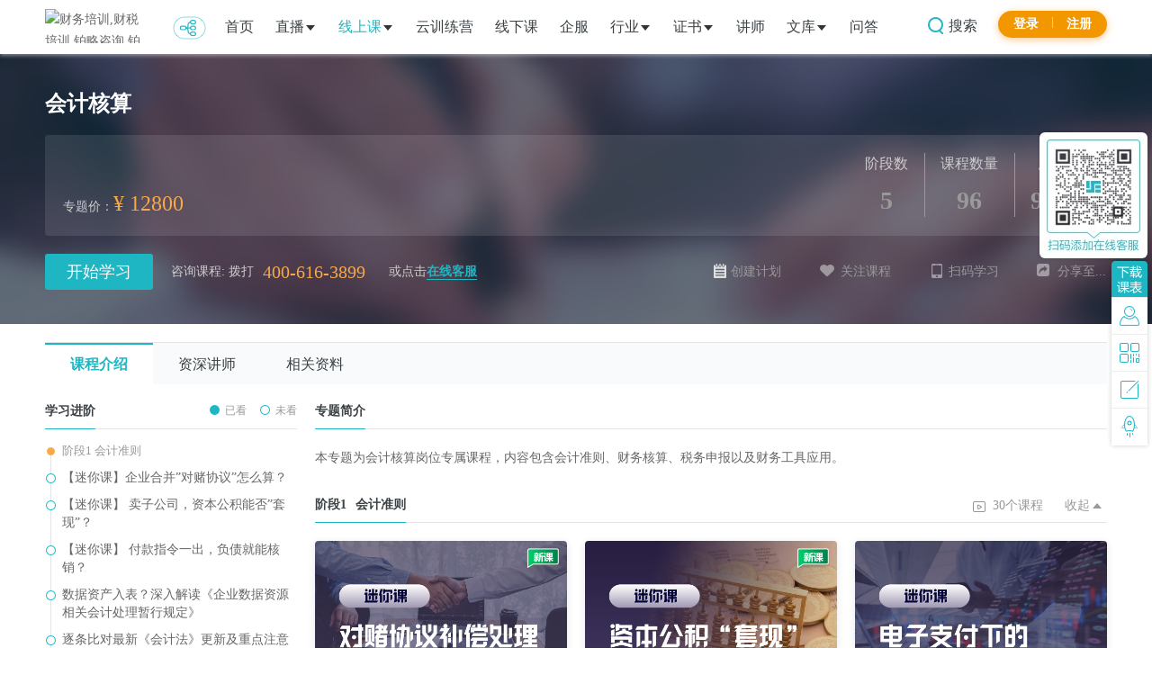

--- FILE ---
content_type: text/html;charset=UTF-8
request_url: https://www.bolue.cn/products/9234
body_size: 61146
content:

	
		
			 
 
 
 
 
  
<!DOCTYPE html>
<html>
    <head>
        <title>会计核算,铂略财务培训</title>
        <meta http-equiv="X-UA-Compatible" content="IE=edge,chrome=1" />
        <meta http-equiv="content-type" content="text/html;charset=utf-8" />
        <meta name="viewport" content="width=device-width, initial-scale=1.0, maximum-scale=1.0, user-scalable=0">
        <meta property="og:type" content="products">
        <meta name="title" property="og:title" content="会计核算,铂略财务培训">
        <meta name="description" property="og:description" content="本专题为会计核算岗位专属课程，内容包含会计准则、财务核算、税务申报以及财务工具应用。">
        <meta name="keywords" property="og:keywords" content="会计准则," />
        <meta property="qc:admins" content="263027426164163545663757" />
        <meta property="wb:webmaster" content="c5961d1660c4ed5a" />
        <meta name="baidu-site-verification" content="JzzfTQ0iCF" />
        <meta name="360-site-verification" content="ced411edc6d685b9e493b49ada21391a" />
        <meta name="author" content="铂略企业管理咨询(上海)有限公司(www.bolue.cn)" />
        <meta name="url" content="https://www.bolue.cn/" />
            <meta name="image" content="https://static.bolue.cn/pc/images/top_nav_logo.png">    <meta itemprop="image" content="https://static.bolue.cn/pc/images/top_nav_logo.png">
                
        <meta name="renderer" content="webkit">
        <meta name="robots" content="INDEX,FOLLOW">
        <link type="text/css" rel="stylesheet" href="https://static.bolue.cn/pc/css/global.css?t=0.7000027654392299" />
        <link type="text/css" rel="stylesheet" href="https://static.bolue.cn/pc/css/website.css?t=0.7000027654392299" />
        
        <link href="https://static.bolue.cn/pc/images/favicon/favicon16x16.ico" type="image/x-icon" rel="shortcut icon">
        <link href="https://static.bolue.cn/pc/images/favicon/favicon16x16.ico" type="image/x-icon" rel="icon">
        <link href="https://static.bolue.cn/pc/images/favicon/favicon16x16.ico" rel="apple-touch-icon" sizes="16x16" />
        <link href="https://static.bolue.cn/pc/images/favicon/favicon32x32.ico" rel="apple-touch-icon" sizes="32x32" />
        <link href="https://static.bolue.cn/pc/images/favicon/favicon48x48.ico" rel="apple-touch-icon" sizes="48x48" />
        <link href="https://static.bolue.cn/pc/images/favicon/favicon64x64.ico" rel="apple-touch-icon" sizes="64x64" />
        <link href="https://static.bolue.cn/pc/images/favicon/favicon128x128.ico" rel="apple-touch-icon" sizes="128x128" />
        <link href="https://static.bolue.cn/pc/images/favicon/favicon72x72.png" rel="apple-touch-icon" sizes="72x72" />
        <link href="https://static.bolue.cn/pc/images/favicon/favicon114x114.png" rel="apple-touch-icon" sizes="114x114" />
        
<script type="text/javascript"> var IS_LOCAL=false,hasLogined=false,basePath="https://www.bolue.cn",static_url="https://static.bolue.cn/pc",static_img="https://static.bolue.cn/pc/images",pageName="products-view",min_flag={r : 0, t : 0},chatLink="https://static.bolue.cn/pc/html/wxkf.html";</script>
        <script type="text/javascript">var console = {clear: function(){}, debug: function(){}, dir: function(){}, error: function(){}, info: function(){},log: function(){},time: function(){},timeEnd: function(){},warn: function(){}}; var sensors = { track: function(){}}</script>
        <script type="text/javascript" src="https://static.bolue.cn/pc/js/jquery.min.js?t=0.7000027654392299"></script>
    </head>
    
        
        
        
        
        
            <body>
        
    
            <a name="web_top"></a>        
            
    
        
    

    
    

    

    
        <div class="relatv header header_top header_all">
            <div class="wrapper clearfix top">
                <img class="logo seo-logo" src="https://static.bolue.cn/pc/images/top_nav_logo.png" alt="财务培训,财税培训,铂略咨询,铂略财税"/>
                <a href="https://www.bolue.cn"><img src="https://www.bolue.cn/images/top_nav_logo.png" alt="财务培训,财税培训,铂略咨询,铂略财税" class="fl logo" /></a>
                


<div class="fl relatv small_nav">
	<div class="label">
		<span class="label_title">选课中心</span>
		<a href="https://www.bolue.cn/mind-map">
			<i class="fr ico ico_crumb"></i>
		</a>
	</div>
	<div class="navig_detal">
		<i class="ico abs ico_droplist ico_navig"></i>
		

<ul class="clearfix tabs spTabs">
	<li class="li curr">技能路径</li>
	<li class="li">岗位路径</li>
</ul>
<div class="main-subjects">
	
		<div class="menu_box"  style="padding-top:16px">
			<div class="cursor">
				<div class="item-title">财务管理</div>
				<ul class="clearfix">
					<li class="li"><a class="submenu" href="https://www.bolue.cn/products/list/1?labelId=305" title="核算与报告">核算与报告</a></li><li class="li"><a class="submenu" href="https://www.bolue.cn/products/list/1?labelId=306" title="内控与合规">内控与合规</a></li><li class="li"><a class="submenu" href="https://www.bolue.cn/products/list/1?labelId=307" title="计划与分析">计划与分析</a></li><li class="li"><a class="submenu" href="https://www.bolue.cn/products/list/1?labelId=308" title="成本与绩效">成本与绩效</a></li><li class="li"><a class="submenu" href="https://www.bolue.cn/products/list/1?labelId=335" title="财务BP">财务BP</a></li><li class="li"><a class="submenu" href="https://www.bolue.cn/products/list/1?labelId=309" title="资本财务">资本财务</a></li>
				</ul>
			</div>
			<div class='subject-details'>
				<ul class="clearfix menu-items">
					<li class='items curr'>核算与报告</li><li class='items'>内控与合规</li><li class='items'>计划与分析</li><li class='items'>成本与绩效</li><li class='items'>财务BP</li><li class='items'>资本财务</li>
				</ul>
				<div class="pagelist">
					
						<ul class='ul_c'>
							<li class="li_c">
								<a class='menu_dt first'
										href="https://www.bolue.cn/products/9051" title="会计准则">会计准则</a>
									<div class="menu_dd clearfix"><a href="https://www.bolue.cn/products/9051#level217" title="会计准则入门">会计准则入门</a><a href="https://www.bolue.cn/products/9051#level137" title="会计准则解析">会计准则解析</a><a href="https://www.bolue.cn/products/9051#level211" title="会计准则更新">会计准则更新</a><a href="https://www.bolue.cn/products/9051#level212" title="中外会计准则对比">中外会计准则对比</a><a href="https://www.bolue.cn/products/9051#level138" title="会计准则运用">会计准则运用</a>
									</div><a class='menu_dt'
										href="https://www.bolue.cn/products/9101" title="财务会计核算">财务会计核算</a>
									<div class="menu_dd clearfix"><a href="https://www.bolue.cn/products/9101#level331" title="核算入门">核算入门</a>
									</div><a class='menu_dt'
										href="https://www.bolue.cn/products/9102" title="财务报表编制">财务报表编制</a>
									<div class="menu_dd clearfix"><a href="https://www.bolue.cn/products/9102#level333" title="财务报表编制">财务报表编制</a>
									</div>
							</li>
						</ul>
					
						<ul class='no_dis ul_c'>
							<li class="li_c">
								<a class='menu_dt first'
										href="https://www.bolue.cn/products/9058" title="内部控制">内部控制</a>
									<div class="menu_dd clearfix"><a href="https://www.bolue.cn/products/9058#level218" title="内部控制入门">内部控制入门</a><a href="https://www.bolue.cn/products/9058#level161" title="内控体系与制度建设">内控体系与制度建设</a><a href="https://www.bolue.cn/products/9058#level162" title="关键业务循环内控实务">关键业务循环内控实务</a><a href="https://www.bolue.cn/products/9058#level220" title="行业最佳实践">行业最佳实践</a><a href="https://www.bolue.cn/products/9058#level381" title="危机管理">危机管理</a>
									</div><a class='menu_dt'
										href="https://www.bolue.cn/products/9059" title="内部审计">内部审计</a>
									<div class="menu_dd clearfix"><a href="https://www.bolue.cn/products/9059#level221" title="内部审计入门">内部审计入门</a><a href="https://www.bolue.cn/products/9059#level164" title="审计程序">审计程序</a><a href="https://www.bolue.cn/products/9059#level165" title="审计实务">审计实务</a>
									</div><a class='menu_dt'
										href="https://www.bolue.cn/products/9252" title="公司治理">公司治理</a>
									<div class="menu_dd clearfix"><a href="https://www.bolue.cn/products/9252#level768" title="ESG管理">ESG管理</a>
									</div>
							</li>
						</ul>
					
						<ul class='no_dis ul_c'>
							<li class="li_c">
								<a class='menu_dt first'
										href="https://www.bolue.cn/products/9052" title="财务分析">财务分析</a>
									<div class="menu_dd clearfix"><a href="https://www.bolue.cn/products/9052#level222" title="财务分析入门">财务分析入门</a><a href="https://www.bolue.cn/products/9052#level223" title="财务指标分析">财务指标分析</a><a href="https://www.bolue.cn/products/9052#level228" title="经营分析">经营分析</a><a href="https://www.bolue.cn/products/9052#level229" title="风险与决策分析">风险与决策分析</a><a href="https://www.bolue.cn/products/9052#level140" title="财务报表解读">财务报表解读</a><a href="https://www.bolue.cn/products/9052#level142" title="财务报告撰写与展示技巧">财务报告撰写与展示技巧</a><a href="https://www.bolue.cn/products/9052#level231" title="行业最佳实践">行业最佳实践</a><a href="https://www.bolue.cn/products/9052#level232" title="经销商财务管理">经销商财务管理</a>
									</div><a class='menu_dt'
										href="https://www.bolue.cn/products/9053" title="预算管理">预算管理</a>
									<div class="menu_dd clearfix"><a href="https://www.bolue.cn/products/9053#level224" title="预算管理入门">预算管理入门</a><a href="https://www.bolue.cn/products/9053#level143" title="预算编制">预算编制</a><a href="https://www.bolue.cn/products/9053#level145" title="预算执行与控制">预算执行与控制</a><a href="https://www.bolue.cn/products/9053#level226" title="预算分析与考核评价">预算分析与考核评价</a><a href="https://www.bolue.cn/products/9053#level227" title="行业最佳实践">行业最佳实践</a>
									</div><a class='menu_dt'
										href="https://www.bolue.cn/products/9103" title="资本性支出与投资评估">资本性支出与投资评估</a>
									<div class="menu_dd clearfix"><a href="https://www.bolue.cn/products/9103#level337" title="资本性支出与投资评估">资本性支出与投资评估</a>
									</div><a class='menu_dt'
										href="https://www.bolue.cn/products/9217" title="《圆钱包子铺》">《圆钱包子铺》</a>
									<div class="menu_dd clearfix"><a href="https://www.bolue.cn/products/9217#level610" title="企业发展各阶段财务管理故事集合">企业发展各阶段财务管理故事集合</a>
									</div><a class='menu_dt'
										href="https://www.bolue.cn/products/9228" title="管理会计工具">管理会计工具</a>
									<div class="menu_dd clearfix"><a href="https://www.bolue.cn/products/9228#level638" title="管理会计工具应用">管理会计工具应用</a>
									</div>
							</li>
						</ul>
					
						<ul class='no_dis ul_c'>
							<li class="li_c">
								<a class='menu_dt first'
										href="https://www.bolue.cn/products/9054" title="费用管理">费用管理</a>
									<div class="menu_dd clearfix"><a href="https://www.bolue.cn/products/9054#level233" title="费用管理入门">费用管理入门</a><a href="https://www.bolue.cn/products/9054#level148" title="费用管控实务">费用管控实务</a><a href="https://www.bolue.cn/products/9054#level234" title="行业最佳实践">行业最佳实践</a>
									</div><a class='menu_dt'
										href="https://www.bolue.cn/products/9079" title="成本管理">成本管理</a>
									<div class="menu_dd clearfix"><a href="https://www.bolue.cn/products/9079#level338" title="成本管理入门">成本管理入门</a><a href="https://www.bolue.cn/products/9079#level250" title="成本归集与核算体系">成本归集与核算体系</a><a href="https://www.bolue.cn/products/9079#level259" title="成本管控实务">成本管控实务</a><a href="https://www.bolue.cn/products/9079#level260" title="行业最佳实践">行业最佳实践</a>
									</div><a class='menu_dt'
										href="https://www.bolue.cn/products/9204" title="SAP Concur 用户体验中心">SAP Concur 用户体验中心</a>
									<div class="menu_dd clearfix"><a href="https://www.bolue.cn/products/9204#level594" title="费用管控数字化">费用管控数字化</a><a href="https://www.bolue.cn/products/9204#level569" title="境外费控及财税合规">境外费控及财税合规</a><a href="https://www.bolue.cn/products/9204#level570" title="医药行业费用合规管控">医药行业费用合规管控</a><a href="https://www.bolue.cn/products/9204#level595" title="跨国企业费用管理本土实践">跨国企业费用管理本土实践</a>
									</div><a class='menu_dt'
										href="https://www.bolue.cn/products/9266" title="降本“峥”效">降本“峥”效</a>
									<div class="menu_dd clearfix"><a href="https://www.bolue.cn/products/9266#level806" title="人效提升">人效提升</a><a href="https://www.bolue.cn/products/9266#level822" title="供应链降本">供应链降本</a>
									</div>
							</li>
						</ul>
					
						<ul class='no_dis ul_c'>
							<li class="li_c">
								<a class='menu_dt first'
										href="https://www.bolue.cn/products/9126" title="【独家定制】十分管会">【独家定制】十分管会</a>
									<div class="menu_dd clearfix"><a href="https://www.bolue.cn/products/9126#level428" title="从财务报表到报告">从财务报表到报告</a><a href="https://www.bolue.cn/products/9126#level429" title="降本增效成本管理">降本增效成本管理</a><a href="https://www.bolue.cn/products/9126#level430" title="投融资管理">投融资管理</a><a href="https://www.bolue.cn/products/9126#level431" title="风险管理">风险管理</a><a href="https://www.bolue.cn/products/9126#level432" title="现金流管理">现金流管理</a><a href="https://www.bolue.cn/products/9126#level435" title="全民带货时代的全能财务">全民带货时代的全能财务</a><a href="https://www.bolue.cn/products/9126#level440" title="财务共享中心的探索和创新">财务共享中心的探索和创新</a><a href="https://www.bolue.cn/products/9126#level444" title="CFO“继承者们”的培养计划">CFO“继承者们”的培养计划</a><a href="https://www.bolue.cn/products/9126#level451" title="公司IPO那些事儿">公司IPO那些事儿</a><a href="https://www.bolue.cn/products/9126#level469" title="从瑞幸咖啡重获融资看企业经营的本质">从瑞幸咖啡重获融资看企业经营的本质</a><a href="https://www.bolue.cn/products/9126#level516" title="从渤海银行私挪28亿存款做质押看企业资金管理">从渤海银行私挪28亿存款做质押看企业资金管理</a><a href="https://www.bolue.cn/products/9126#level555" title="双循环大背景下，财务如何助力打造供应链竞争利器？">双循环大背景下，财务如何助力打造供应链竞争利器？</a><a href="https://www.bolue.cn/products/9126#level539" title="后疫情时代，企业财务的危机管理和运营保障">后疫情时代，企业财务的危机管理和运营保障</a><a href="https://www.bolue.cn/products/9126#level485" title="从财务视角解读新闻背后的管理奥秘">从财务视角解读新闻背后的管理奥秘</a><a href="https://www.bolue.cn/products/9126#level607" title="从任正非“寒气论”看企业如何“过冬”？">从任正非“寒气论”看企业如何“过冬”？</a><a href="https://www.bolue.cn/products/9126#level612" title="从暴利医美行业巨震看乱象根由">从暴利医美行业巨震看乱象根由</a><a href="https://www.bolue.cn/products/9126#level620" title="财务舞弊易发高发领域及应对措施">财务舞弊易发高发领域及应对措施</a><a href="https://www.bolue.cn/products/9126#level634" title="业财融合过程中的主导作用（财务/业务？）">业财融合过程中的主导作用（财务/业务？）</a>
									</div><a class='menu_dt'
										href="https://www.bolue.cn/products/9170" title="业务伙伴">业务伙伴</a>
									<div class="menu_dd clearfix"><a href="https://www.bolue.cn/products/9170#level514" title="业财融合">业财融合</a><a href="https://www.bolue.cn/products/9170#level798" title="财务BP">财务BP</a><a href="https://www.bolue.cn/products/9170#level799" title="实践经验分享">实践经验分享</a><a href="https://www.bolue.cn/products/9170#level800" title="危机下的财务管理">危机下的财务管理</a>
									</div><a class='menu_dt'
										href="https://www.bolue.cn/products/9201" title="CIMA英国管理会计大师公开课">CIMA英国管理会计大师公开课</a>
									<div class="menu_dd clearfix"><a href="https://www.bolue.cn/products/9201#level551" title="CIMA英国管理会计大师公开课">CIMA英国管理会计大师公开课</a>
									</div><a class='menu_dt'
										href="https://www.bolue.cn/products/9251" title="国学中的管理会计">国学中的管理会计</a>
									<div class="menu_dd clearfix"><a href="https://www.bolue.cn/products/9251#level762" title="国学中的管理会计之《孙子兵法》">国学中的管理会计之《孙子兵法》</a>
									</div>
							</li>
						</ul>
					
						<ul class='no_dis ul_c'>
							<li class="li_c">
								<a class='menu_dt first'
										href="https://www.bolue.cn/products/9055" title="信用管理">信用管理</a>
									<div class="menu_dd clearfix"><a href="https://www.bolue.cn/products/9055#level235" title="信用管理入门">信用管理入门</a><a href="https://www.bolue.cn/products/9055#level236" title="信用管理体系建立">信用管理体系建立</a><a href="https://www.bolue.cn/products/9055#level237" title="信用额度&模型">信用额度&模型</a><a href="https://www.bolue.cn/products/9055#level238" title="项目信用管理">项目信用管理</a><a href="https://www.bolue.cn/products/9055#level239" title="经销商信用管理">经销商信用管理</a><a href="https://www.bolue.cn/products/9055#level152" title="信用收款技巧">信用收款技巧</a><a href="https://www.bolue.cn/products/9055#level153" title="信用风险防范">信用风险防范</a>
									</div><a class='menu_dt'
										href="https://www.bolue.cn/products/9056" title="现金管理">现金管理</a>
									<div class="menu_dd clearfix"><a href="https://www.bolue.cn/products/9056#level242" title="现金管理入门">现金管理入门</a><a href="https://www.bolue.cn/products/9056#level154" title="现金流管理">现金流管理</a><a href="https://www.bolue.cn/products/9056#level243" title="集团现金">集团现金</a><a href="https://www.bolue.cn/products/9056#level155" title="外汇管理">外汇管理</a>
									</div><a class='menu_dt'
										href="https://www.bolue.cn/products/9057" title="资本运作">资本运作</a>
									<div class="menu_dd clearfix"><a href="https://www.bolue.cn/products/9057#level245" title="资本运作入门">资本运作入门</a><a href="https://www.bolue.cn/products/9057#level157" title="新三板挂牌">新三板挂牌</a><a href="https://www.bolue.cn/products/9057#level158" title="上市融资">上市融资</a><a href="https://www.bolue.cn/products/9057#level159" title="兼并购">兼并购</a><a href="https://www.bolue.cn/products/9057#level160" title="其他融资">其他融资</a><a href="https://www.bolue.cn/products/9057#level419" title="大话资本">大话资本</a><a href="https://www.bolue.cn/products/9057#level426" title="房地产融资">房地产融资</a><a href="https://www.bolue.cn/products/9057#level470" title="股权架构与激励">股权架构与激励</a><a href="https://www.bolue.cn/products/9057#level504" title="你好！金融">你好！金融</a>
									</div><a class='menu_dt'
										href="https://www.bolue.cn/products/9167" title="你好！金融">你好！金融</a>
									<div class="menu_dd clearfix"><a href="https://www.bolue.cn/products/9167#level505" title="你好！金融">你好！金融</a><a href="https://www.bolue.cn/products/9167#level524" title="听金融大咖揭秘新零售的商业逻辑">听金融大咖揭秘新零售的商业逻辑</a><a href="https://www.bolue.cn/products/9167#level540" title="听金融大咖聊估值">听金融大咖聊估值</a><a href="https://www.bolue.cn/products/9167#level625" title="听金融大咖聊TMT投资实战">听金融大咖聊TMT投资实战</a><a href="https://www.bolue.cn/products/9167#level635" title="听金融大咖揭秘消费品投资逻辑">听金融大咖揭秘消费品投资逻辑</a><a href="https://www.bolue.cn/products/9167#level657" title="医药行业投资之市场定位与市场机会">医药行业投资之市场定位与市场机会</a><a href="https://www.bolue.cn/products/9167#level760" title="1小时搞懂信托产品">1小时搞懂信托产品</a><a href="https://www.bolue.cn/products/9167#level767" title="1小时搞懂指数基金">1小时搞懂指数基金</a><a href="https://www.bolue.cn/products/9167#level766" title="1小时搞懂公募基金">1小时搞懂公募基金</a><a href="https://www.bolue.cn/products/9167#level773" title="1小时搞懂私募基金">1小时搞懂私募基金</a><a href="https://www.bolue.cn/products/9167#level775" title="财务尽调">财务尽调</a><a href="https://www.bolue.cn/products/9167#level780" title="市场营销">市场营销</a><a href="https://www.bolue.cn/products/9167#level785" title="金融科技">金融科技</a>
									</div><a class='menu_dt'
										href="https://www.bolue.cn/products/9132" title="大话资本">大话资本</a>
									<div class="menu_dd clearfix"><a href="https://www.bolue.cn/products/9132#level414" title="财务必知的资本那些事儿">财务必知的资本那些事儿</a><a href="https://www.bolue.cn/products/9132#level482" title="资本运作">资本运作</a><a href="https://www.bolue.cn/products/9132#level648" title="袁sir读财报">袁sir读财报</a>
									</div><a class='menu_dt'
										href="https://www.bolue.cn/products/9089" title="企业并购重组">企业并购重组</a>
									<div class="menu_dd clearfix"><a href="https://www.bolue.cn/products/9089#level304" title="企业重组入门">企业重组入门</a><a href="https://www.bolue.cn/products/9089#level513" title="并购重组与产业整合">并购重组与产业整合</a><a href="https://www.bolue.cn/products/9089#level305" title="重组实务">重组实务</a>
									</div><a class='menu_dt'
										href="https://www.bolue.cn/products/9171" title="IPO那些事儿">IPO那些事儿</a>
									<div class="menu_dd clearfix"><a href="https://www.bolue.cn/products/9171#level515" title="企业上市全流程解析">企业上市全流程解析</a>
									</div><a class='menu_dt'
										href="https://www.bolue.cn/products/9151" title="股权架构与激励">股权架构与激励</a>
									<div class="menu_dd clearfix"><a href="https://www.bolue.cn/products/9151#level471" title="股权顶层架构设计">股权顶层架构设计</a>
									</div><a class='menu_dt'
										href="https://www.bolue.cn/products/9215" title="阿甘说股权">阿甘说股权</a>
									<div class="menu_dd clearfix"><a href="https://www.bolue.cn/products/9215#level608" title="阿土伯创业记——避开股权深坑，华丽逆袭人生">阿土伯创业记——避开股权深坑，华丽逆袭人生</a>
									</div>
							</li>
						</ul>
					
				</div>
			</div>
		</div>
	
		<div class="menu_box" >
			<div class="cursor">
				<div class="item-title">税务管理</div>
				<ul class="clearfix">
					<li class="li"><a class="submenu" href="https://www.bolue.cn/products/list/1?labelId=313" title="税务合规">税务合规</a></li><li class="li"><a class="submenu" href="https://www.bolue.cn/products/list/1?labelId=320" title="税务筹划">税务筹划</a></li><li class="li"><a class="submenu" href="https://www.bolue.cn/products/list/1?labelId=316" title="跨境税务">跨境税务</a></li>
				</ul>
			</div>
			<div class='subject-details no_dis'>
				<ul class="clearfix menu-items">
					<li class='items curr'>税务合规</li><li class='items'>税务筹划</li><li class='items'>跨境税务</li>
				</ul>
				<div class="pagelist">
					
						<ul class='ul_c'>
							<li class="li_c">
								<a class='menu_dt first'
										href="https://www.bolue.cn/products/9070" title="新政解读">新政解读</a>
									<div class="menu_dd clearfix"><a href="https://www.bolue.cn/products/9070#level261" title="近年新政解读">近年新政解读</a><a href="https://www.bolue.cn/products/9070#level439" title="历年重要政策解读">历年重要政策解读</a><a href="https://www.bolue.cn/products/9070#level833" title="税政回顾">税政回顾</a><a href="https://www.bolue.cn/products/9070#level834" title="重要会议中税务要素">重要会议中税务要素</a>
									</div><a class='menu_dt'
										href="https://www.bolue.cn/products/9063" title="企业所得税实务">企业所得税实务</a>
									<div class="menu_dd clearfix"><a href="https://www.bolue.cn/products/9063#level282" title="企业所得税入门">企业所得税入门</a><a href="https://www.bolue.cn/products/9063#level283" title="企业所得税基础">企业所得税基础</a><a href="https://www.bolue.cn/products/9063#level176" title="企业所得税申报">企业所得税申报</a><a href="https://www.bolue.cn/products/9063#level177" title="企业所得税税会差异">企业所得税税会差异</a><a href="https://www.bolue.cn/products/9063#level178" title="递延所得税">递延所得税</a><a href="https://www.bolue.cn/products/9063#level474" title="所得税汇算清缴">所得税汇算清缴</a>
									</div><a class='menu_dt'
										href="https://www.bolue.cn/products/9064" title="增值税实务">增值税实务</a>
									<div class="menu_dd clearfix"><a href="https://www.bolue.cn/products/9064#level354" title="增值税入门">增值税入门</a><a href="https://www.bolue.cn/products/9064#level355" title="增值税政策热点">增值税政策热点</a><a href="https://www.bolue.cn/products/9064#level356" title="增值税实操">增值税实操</a><a href="https://www.bolue.cn/products/9064#level357" title="增值税会计处理">增值税会计处理</a><a href="https://www.bolue.cn/products/9064#level358" title="增值税申报实务">增值税申报实务</a>
									</div><a class='menu_dt'
										href="https://www.bolue.cn/products/9065" title="个人所得税实务">个人所得税实务</a>
									<div class="menu_dd clearfix"><a href="https://www.bolue.cn/products/9065#level292" title="个税入门">个税入门</a><a href="https://www.bolue.cn/products/9065#level182" title="个税政策与热点">个税政策与热点</a><a href="https://www.bolue.cn/products/9065#level183" title="个税实操">个税实操</a><a href="https://www.bolue.cn/products/9065#level293" title="外籍&高净值个税筹划">外籍&高净值个税筹划</a><a href="https://www.bolue.cn/products/9065#level184" title="个税申报">个税申报</a><a href="https://www.bolue.cn/products/9065#level353" title="股权VS个税">股权VS个税</a><a href="https://www.bolue.cn/products/9065#level399" title="个税汇算清缴">个税汇算清缴</a>
									</div><a class='menu_dt'
										href="https://www.bolue.cn/products/9086" title="财产与行为税实务">财产与行为税实务</a>
									<div class="menu_dd clearfix"><a href="https://www.bolue.cn/products/9086#level294" title="小税种入门">小税种入门</a><a href="https://www.bolue.cn/products/9086#level295" title="小税种解析及应用">小税种解析及应用</a>
									</div><a class='menu_dt'
										href="https://www.bolue.cn/products/9087" title="发票管理">发票管理</a>
									<div class="menu_dd clearfix"><a href="https://www.bolue.cn/products/9087#level296" title="发票基础入门">发票基础入门</a><a href="https://www.bolue.cn/products/9087#level297" title="发票实务操作">发票实务操作</a><a href="https://www.bolue.cn/products/9087#level832" title="发票风险管理">发票风险管理</a>
									</div><a class='menu_dt'
										href="https://www.bolue.cn/products/9066" title="税务自查与稽查">税务自查与稽查</a>
									<div class="menu_dd clearfix"><a href="https://www.bolue.cn/products/9066#level185" title="企业税务自查">企业税务自查</a><a href="https://www.bolue.cn/products/9066#level186" title="税局稽查">税局稽查</a><a href="https://www.bolue.cn/products/9066#level187" title="税务沟通技巧">税务沟通技巧</a><a href="https://www.bolue.cn/products/9066#level188" title="行业案例解析">行业案例解析</a>
									</div><a class='menu_dt'
										href="https://www.bolue.cn/products/9099" title="房地产行业财税实务">房地产行业财税实务</a>
									<div class="menu_dd clearfix"><a href="https://www.bolue.cn/products/9099#level328" title="房地产企业财税基础">房地产企业财税基础</a><a href="https://www.bolue.cn/products/9099#level327" title="资源获取 ——拿地">资源获取 ——拿地</a><a href="https://www.bolue.cn/products/9099#level344" title="价值创造 ——施工建设">价值创造 ——施工建设</a><a href="https://www.bolue.cn/products/9099#level345" title="价值管理 ——销售">价值管理 ——销售</a><a href="https://www.bolue.cn/products/9099#level346" title="清算、注销 &退出">清算、注销 &退出</a><a href="https://www.bolue.cn/products/9099#level347" title="融资与基金">融资与基金</a><a href="https://www.bolue.cn/products/9099#level425" title="房地产行业融资">房地产行业融资</a><a href="https://www.bolue.cn/products/9099#level475" title="地产行业管理实践">地产行业管理实践</a>
									</div><a class='menu_dt'
										href="https://www.bolue.cn/products/9268" title="研发活动全流程管理">研发活动全流程管理</a>
									<div class="menu_dd clearfix"><a href="https://www.bolue.cn/products/9268#level818" title="政策解读">政策解读</a><a href="https://www.bolue.cn/products/9268#level819" title="风险管理">风险管理</a><a href="https://www.bolue.cn/products/9268#level820" title="行业实践">行业实践</a>
									</div><a class='menu_dt'
										href="https://www.bolue.cn/products/9271" title="新增值税法过渡期课程合辑">新增值税法过渡期课程合辑</a>
									<div class="menu_dd clearfix"><a href="https://www.bolue.cn/products/9271#level836" title="立法前瞻：增值税立法的筹备与完善">立法前瞻：增值税立法的筹备与完善</a><a href="https://www.bolue.cn/products/9271#level837" title="立法落地：新法实施后的实操要点">立法落地：新法实施后的实操要点</a><a href="https://www.bolue.cn/products/9271#level839" title="增值税法小课堂">增值税法小课堂</a>
									</div>
							</li>
						</ul>
					
						<ul class='no_dis ul_c'>
							<li class="li_c">
								<a class='menu_dt first'
										href="https://www.bolue.cn/products/9061" title="税收优惠管理实务">税收优惠管理实务</a>
									<div class="menu_dd clearfix"><a href="https://www.bolue.cn/products/9061#level170" title="税收优惠基础">税收优惠基础</a><a href="https://www.bolue.cn/products/9061#level249" title="税收优惠应用">税收优惠应用</a><a href="https://www.bolue.cn/products/9061#level172" title="各行业税收优惠">各行业税收优惠</a>
									</div><a class='menu_dt'
										href="https://www.bolue.cn/products/9062" title="税收风险管理体系">税收风险管理体系</a>
									<div class="menu_dd clearfix"><a href="https://www.bolue.cn/products/9062#level173" title="税收风险实操">税收风险实操</a><a href="https://www.bolue.cn/products/9062#level174" title="税务须知的法律问题">税务须知的法律问题</a><a href="https://www.bolue.cn/products/9062#level300" title="税收筹划">税收筹划</a><a href="https://www.bolue.cn/products/9062#level301" title="行业案例解析">行业案例解析</a>
									</div><a class='menu_dt'
										href="https://www.bolue.cn/products/9088" title="税务战略管理">税务战略管理</a>
									<div class="menu_dd clearfix"><a href="https://www.bolue.cn/products/9088#level303" title="税务战略">税务战略</a><a href="https://www.bolue.cn/products/9088#level341" title="企业税务管理">企业税务管理</a><a href="https://www.bolue.cn/products/9088#level302" title="企业投资、设立与关闭">企业投资、设立与关闭</a>
									</div><a class='menu_dt'
										href="https://www.bolue.cn/products/9120" title="【独家定制】略晓财税">【独家定制】略晓财税</a>
									<div class="menu_dd clearfix"><a href="https://www.bolue.cn/products/9120#level400" title="略晓财税">略晓财税</a><a href="https://www.bolue.cn/products/9120#level508" title="小剧场">小剧场</a><a href="https://www.bolue.cn/products/9120#level621" title="翻牌时刻">翻牌时刻</a><a href="https://www.bolue.cn/products/9120#level789" title="以案释税">以案释税</a><a href="https://www.bolue.cn/products/9120#level838" title="增值税法小课堂">增值税法小课堂</a>
									</div>
							</li>
						</ul>
					
						<ul class='no_dis ul_c'>
							<li class="li_c">
								<a class='menu_dt first'
										href="https://www.bolue.cn/products/9067" title="出口退税">出口退税</a>
									<div class="menu_dd clearfix"><a href="https://www.bolue.cn/products/9067#level255" title="出口退税入门">出口退税入门</a><a href="https://www.bolue.cn/products/9067#level189" title="出口退税基础">出口退税基础</a><a href="https://www.bolue.cn/products/9067#level190" title="出口退税申报与核算">出口退税申报与核算</a><a href="https://www.bolue.cn/products/9067#level209" title="出口退税风险与防范">出口退税风险与防范</a>
									</div><a class='menu_dt'
										href="https://www.bolue.cn/products/9093" title="海关税务">海关税务</a>
									<div class="menu_dd clearfix"><a href="https://www.bolue.cn/products/9093#level312" title="海关税务入门">海关税务入门</a><a href="https://www.bolue.cn/products/9093#level314" title="海关风险管理">海关风险管理</a><a href="https://www.bolue.cn/products/9093#level350" title="进阶软技能">进阶软技能</a>
									</div><a class='menu_dt'
										href="https://www.bolue.cn/products/9068" title="非居民实务">非居民实务</a>
									<div class="menu_dd clearfix"><a href="https://www.bolue.cn/products/9068#level256" title="非居民入门">非居民入门</a><a href="https://www.bolue.cn/products/9068#level192" title="非贸政策">非贸政策</a><a href="https://www.bolue.cn/products/9068#level193" title="非贸实操">非贸实操</a><a href="https://www.bolue.cn/products/9068#level194" title="非贸管理">非贸管理</a><a href="https://www.bolue.cn/products/9068#level258" title="进阶软技能">进阶软技能</a>
									</div><a class='menu_dt'
										href="https://www.bolue.cn/products/9069" title="反避税及转让定价">反避税及转让定价</a>
									<div class="menu_dd clearfix"><a href="https://www.bolue.cn/products/9069#level195" title="转让定价入门">转让定价入门</a><a href="https://www.bolue.cn/products/9069#level275" title="转让定价政策">转让定价政策</a><a href="https://www.bolue.cn/products/9069#level276" title="关联申报与同期资料">关联申报与同期资料</a><a href="https://www.bolue.cn/products/9069#level277" title="定价方法与成本分摊">定价方法与成本分摊</a><a href="https://www.bolue.cn/products/9069#level199" title="转让定价调查与应对">转让定价调查与应对</a><a href="https://www.bolue.cn/products/9069#level278" title="反避税动态与管理">反避税动态与管理</a>
									</div><a class='menu_dt'
										href="https://www.bolue.cn/products/9094" title="走出去税务">走出去税务</a>
									<div class="menu_dd clearfix"><a href="https://www.bolue.cn/products/9094#level316" title="境外税务基础">境外税务基础</a><a href="https://www.bolue.cn/products/9094#level317" title="境外税制介绍">境外税制介绍</a><a href="https://www.bolue.cn/products/9094#level319" title="行业案例分析">行业案例分析</a>
									</div><a class='menu_dt'
										href="https://www.bolue.cn/products/9267" title="海外财务团队建设">海外财务团队建设</a>
									<div class="menu_dd clearfix"><a href="https://www.bolue.cn/products/9267#level808" title="企业出海财务挑战与战略定位">企业出海财务挑战与战略定位</a><a href="https://www.bolue.cn/products/9267#level809" title="海外财务团队搭建">海外财务团队搭建</a><a href="https://www.bolue.cn/products/9267#level810" title="海外财务团队管理与激励">海外财务团队管理与激励</a><a href="https://www.bolue.cn/products/9267#level811" title="海外财务体系构建与流程管理">海外财务体系构建与流程管理</a><a href="https://www.bolue.cn/products/9267#level812" title="海外财务风险管理与合规实践">海外财务风险管理与合规实践</a><a href="https://www.bolue.cn/products/9267#level813" title="跨文化管理与团队融合">跨文化管理与团队融合</a><a href="https://www.bolue.cn/products/9267#level814" title="标杆企业实践与经验借鉴">标杆企业实践与经验借鉴</a><a href="https://www.bolue.cn/products/9267#level815" title="战略建议">战略建议</a>
									</div>
							</li>
						</ul>
					
				</div>
			</div>
		</div>
	
		<div class="menu_box" >
			<div class="cursor">
				<div class="item-title">数字化转型</div>
				<ul class="clearfix">
					<li class="li"><a class="submenu" href="https://www.bolue.cn/products/list/1?labelId=336" title="财务信息系统与数字化">财务信息系统与数字化</a></li><li class="li"><a class="submenu" href="https://www.bolue.cn/products/list/1?labelId=337" title="财务共享中心">财务共享中心</a></li><li class="li"><a class="submenu" href="https://www.bolue.cn/products/list/1?labelId=321" title="数字化应用">数字化应用</a></li>
				</ul>
			</div>
			<div class='subject-details no_dis'>
				<ul class="clearfix menu-items">
					<li class='items curr'>财务信息系统与数字化</li><li class='items'>财务共享中心</li><li class='items'>数字化应用</li>
				</ul>
				<div class="pagelist">
					
						<ul class='ul_c'>
							<li class="li_c">
								<a class='menu_dt first'
										href="https://www.bolue.cn/products/9104" title="财务信息系统">财务信息系统</a>
									<div class="menu_dd clearfix"><a href="https://www.bolue.cn/products/9104#level339" title="财务信息系统">财务信息系统</a><a href="https://www.bolue.cn/products/9104#level520" title="企业数据化管理体系搭建">企业数据化管理体系搭建</a>
									</div>
							</li>
						</ul>
					
						<ul class='no_dis ul_c'>
							<li class="li_c">
								<a class='menu_dt first'
										href="https://www.bolue.cn/products/9080" title="财务共享中心">财务共享中心</a>
									<div class="menu_dd clearfix"><a href="https://www.bolue.cn/products/9080#level251" title="财务共享中心入门">财务共享中心入门</a><a href="https://www.bolue.cn/products/9080#level252" title="共享中心的筹建">共享中心的筹建</a><a href="https://www.bolue.cn/products/9080#level253" title="共享中心的运营管理">共享中心的运营管理</a><a href="https://www.bolue.cn/products/9080#level254" title="行业最佳实践">行业最佳实践</a>
									</div>
							</li>
						</ul>
					
						<ul class='no_dis ul_c'>
							<li class="li_c">
								<a class='menu_dt first'
										href="https://www.bolue.cn/products/9060" title="财务必会的Excel">财务必会的Excel</a>
									<div class="menu_dd clearfix"><a href="https://www.bolue.cn/products/9060#level262" title="Excel基础运用">Excel基础运用</a><a href="https://www.bolue.cn/products/9060#level263" title="Excel进阶运用">Excel进阶运用</a><a href="https://www.bolue.cn/products/9060#level264" title="Excel高阶运用">Excel高阶运用</a>
									</div><a class='menu_dt'
										href="https://www.bolue.cn/products/9114" title="财务数字化">财务数字化</a>
									<div class="menu_dd clearfix"><a href="https://www.bolue.cn/products/9114#level370" title="财务机器人">财务机器人</a><a href="https://www.bolue.cn/products/9114#level413" title="财务RPA">财务RPA</a><a href="https://www.bolue.cn/products/9114#level461" title="财务数字化实践">财务数字化实践</a>
									</div><a class='menu_dt'
										href="https://www.bolue.cn/products/9165" title="财务数字化转型之Python">财务数字化转型之Python</a>
									<div class="menu_dd clearfix"><a href="https://www.bolue.cn/products/9165#level497" title="财务Python入门">财务Python入门</a>
									</div><a class='menu_dt'
										href="https://www.bolue.cn/products/9153" title="财务数字化转型之Power BI">财务数字化转型之Power BI</a>
									<div class="menu_dd clearfix"><a href="https://www.bolue.cn/products/9153#level493" title="POWER BI基础运用">POWER BI基础运用</a><a href="https://www.bolue.cn/products/9153#level494" title="POWER BI操作进阶">POWER BI操作进阶</a><a href="https://www.bolue.cn/products/9153#level495" title="POWER BI思维课程">POWER BI思维课程</a><a href="https://www.bolue.cn/products/9153#level496" title="POWER BI实战运用">POWER BI实战运用</a><a href="https://www.bolue.cn/products/9153#level476" title="POWER BI建模">POWER BI建模</a><a href="https://www.bolue.cn/products/9153#level802" title="Power BI实用小锦囊">Power BI实用小锦囊</a>
									</div><a class='menu_dt'
										href="https://www.bolue.cn/products/9256" title="老赵话AI">老赵话AI</a>
									<div class="menu_dd clearfix"><a href="https://www.bolue.cn/products/9256#level786" title="AI应用思维篇">AI应用思维篇</a><a href="https://www.bolue.cn/products/9256#level788" title="AI携手数据分析篇">AI携手数据分析篇</a><a href="https://www.bolue.cn/products/9256#level790" title="AI携手PPT工作汇报篇">AI携手PPT工作汇报篇</a><a href="https://www.bolue.cn/products/9256#level791" title="AI赋能职场文案撰写篇">AI赋能职场文案撰写篇</a><a href="https://www.bolue.cn/products/9256#level792" title="AI智启视界，引领视听之旅">AI智启视界，引领视听之旅</a><a href="https://www.bolue.cn/products/9256#level794" title="AI影像魔法课-小白轻松上手">AI影像魔法课-小白轻松上手</a><a href="https://www.bolue.cn/products/9256#level796" title="视频编辑篇">视频编辑篇</a><a href="https://www.bolue.cn/products/9256#level797" title="数据处理篇">数据处理篇</a>
									</div><a class='menu_dt'
										href="https://www.bolue.cn/products/9270" title="财务人的AI课程">财务人的AI课程</a>
									<div class="menu_dd clearfix"><a href="https://www.bolue.cn/products/9270#level828" title="AI基础应用">AI基础应用</a><a href="https://www.bolue.cn/products/9270#level829" title="AI+财务实践">AI+财务实践</a><a href="https://www.bolue.cn/products/9270#level830" title="“栋”见AI">“栋”见AI</a><a href="https://www.bolue.cn/products/9270#level831" title="老赵话AI">老赵话AI</a>
									</div>
							</li>
						</ul>
					
				</div>
			</div>
		</div>
	
		<div class="menu_box" >
			<div class="cursor">
				<div class="item-title">财务软技能</div>
				<ul class="clearfix">
					<li class="li"><a class="submenu" href="https://www.bolue.cn/products/list/1?labelId=322" title="人际技能">人际技能</a></li><li class="li"><a class="submenu" href="https://www.bolue.cn/products/list/1?labelId=338" title="职业生涯与发展">职业生涯与发展</a></li><li class="li"><a class="submenu" href="https://www.bolue.cn/products/list/1?labelId=339" title="商业技能">商业技能</a></li>
				</ul>
			</div>
			<div class='subject-details no_dis'>
				<ul class="clearfix menu-items">
					<li class='items curr'>人际技能</li><li class='items'>职业生涯与发展</li><li class='items'>商业技能</li>
				</ul>
				<div class="pagelist">
					
						<ul class='ul_c'>
							<li class="li_c">
								<a class='menu_dt first'
										href="https://www.bolue.cn/products/9082" title="人际技能">人际技能</a>
									<div class="menu_dd clearfix"><a href="https://www.bolue.cn/products/9082#level269" title="影响力">影响力</a><a href="https://www.bolue.cn/products/9082#level270" title="谈判与决策">谈判与决策</a><a href="https://www.bolue.cn/products/9082#level272" title="沟通与汇报技巧">沟通与汇报技巧</a><a href="https://www.bolue.cn/products/9082#level518" title="情绪管理">情绪管理</a>
									</div><a class='menu_dt'
										href="https://www.bolue.cn/products/9083" title="领导力">领导力</a>
									<div class="menu_dd clearfix"><a href="https://www.bolue.cn/products/9083#level279" title="团队与绩效管理">团队与绩效管理</a><a href="https://www.bolue.cn/products/9083#level280" title="变革管理">变革管理</a><a href="https://www.bolue.cn/products/9083#level281" title="连线CFO">连线CFO</a><a href="https://www.bolue.cn/products/9083#level538" title="初创企业人才流动中的法律实务">初创企业人才流动中的法律实务</a><a href="https://www.bolue.cn/products/9083#level650" title="解码HR——财务管理者的人力资源课">解码HR——财务管理者的人力资源课</a><a href="https://www.bolue.cn/products/9083#level776" title="财界领袖洞察力">财界领袖洞察力</a>
									</div><a class='menu_dt'
										href="https://www.bolue.cn/products/9116" title="财务英语">财务英语</a>
									<div class="menu_dd clearfix"><a href="https://www.bolue.cn/products/9116#level382" title="财务英语">财务英语</a>
									</div><a class='menu_dt'
										href="https://www.bolue.cn/products/9187" title="高情商职场人">高情商职场人</a>
									<div class="menu_dd clearfix"><a href="https://www.bolue.cn/products/9187#level519" title="高情商职场人">高情商职场人</a>
									</div><a class='menu_dt'
										href="https://www.bolue.cn/products/9232" title="解码HR——财务管理者的人力资源课">解码HR——财务管理者的人力资源课</a>
									<div class="menu_dd clearfix"><a href="https://www.bolue.cn/products/9232#level651" title="人才管理四要素之选人">人才管理四要素之选人</a><a href="https://www.bolue.cn/products/9232#level777" title="人才管理四要素之育人">人才管理四要素之育人</a><a href="https://www.bolue.cn/products/9232#level778" title="人才管理四要素之用人">人才管理四要素之用人</a><a href="https://www.bolue.cn/products/9232#level779" title="人才管理四要素之留人">人才管理四要素之留人</a>
									</div>
							</li>
						</ul>
					
						<ul class='no_dis ul_c'>
							<li class="li_c">
								<a class='menu_dt first'
										href="https://www.bolue.cn/products/9085" title="职业生涯">职业生涯</a>
									<div class="menu_dd clearfix"><a href="https://www.bolue.cn/products/9085#level287" title="职业路径规划">职业路径规划</a><a href="https://www.bolue.cn/products/9085#level459" title="CFO“继承者们”的培养计划">CFO“继承者们”的培养计划</a>
									</div><a class='menu_dt'
										href="https://www.bolue.cn/products/9049" title="连线CFO">连线CFO</a>
									<div class="menu_dd clearfix"><a href="https://www.bolue.cn/products/9049#level134" title="CFO访谈">CFO访谈</a>
									</div>
							</li>
						</ul>
					
						<ul class='no_dis ul_c'>
							<li class="li_c">
								<a class='menu_dt first'
										href="https://www.bolue.cn/products/9084" title="商业技能">商业技能</a>
									<div class="menu_dd clearfix"><a href="https://www.bolue.cn/products/9084#level284" title="战略与决策">战略与决策</a><a href="https://www.bolue.cn/products/9084#level285" title="市场与法规环境">市场与法规环境</a><a href="https://www.bolue.cn/products/9084#level286" title="项目管理">项目管理</a><a href="https://www.bolue.cn/products/9084#level486" title="商业案例">商业案例</a><a href="https://www.bolue.cn/products/9084#level522" title="公司与行业案例研究">公司与行业案例研究</a><a href="https://www.bolue.cn/products/9084#level573" title="个人IP打造">个人IP打造</a><a href="https://www.bolue.cn/products/9084#level649" title="袁sir读财报">袁sir读财报</a>
									</div><a class='menu_dt'
										href="https://www.bolue.cn/products/9112" title="财务必会的PPT">财务必会的PPT</a>
									<div class="menu_dd clearfix"><a href="https://www.bolue.cn/products/9112#level364" title="财务汇报PPT制作">财务汇报PPT制作</a>
									</div><a class='menu_dt'
										href="https://www.bolue.cn/products/9194" title="【财务管理者的法律课】懂法故事汇">【财务管理者的法律课】懂法故事汇</a>
									<div class="menu_dd clearfix"><a href="https://www.bolue.cn/products/9194#level541" title="后疫情时代，多用工模式下的法律风险">后疫情时代，多用工模式下的法律风险</a><a href="https://www.bolue.cn/products/9194#level556" title="后疫情时代，用工调整下的法律考虑">后疫情时代，用工调整下的法律考虑</a><a href="https://www.bolue.cn/products/9194#level593" title="后疫情时代，企业复工必备法律工具">后疫情时代，企业复工必备法律工具</a><a href="https://www.bolue.cn/products/9194#level598" title="御敌千里之外，如何避免合同订立阶段的风险？">御敌千里之外，如何避免合同订立阶段的风险？</a><a href="https://www.bolue.cn/products/9194#level605" title="效力即生命，合同效力的常见风险">效力即生命，合同效力的常见风险</a><a href="https://www.bolue.cn/products/9194#level611" title="回归本质，合同的意义在于履行">回归本质，合同的意义在于履行</a><a href="https://www.bolue.cn/products/9194#level623" title="善始者谋善终，合同的变更与终止">善始者谋善终，合同的变更与终止</a><a href="https://www.bolue.cn/products/9194#level631" title="在意结果，更在意后果，合同的违约责任">在意结果，更在意后果，合同的违约责任</a><a href="https://www.bolue.cn/products/9194#level821" title="初创企业法律实务宝典之用人篇">初创企业法律实务宝典之用人篇</a>
									</div><a class='menu_dt'
										href="https://www.bolue.cn/products/9233" title="袁sir读财报">袁sir读财报</a>
									<div class="menu_dd clearfix"><a href="https://www.bolue.cn/products/9233#level652" title="袁sir读财报">袁sir读财报</a>
									</div>
							</li>
						</ul>
					
				</div>
			</div>
		</div>
	
		<div class="menu_box" >
			<div class="cursor">
				<div class="item-title">非财人员的财务培训</div>
				<ul class="clearfix">
					<li class="li"><a class="submenu" href="https://www.bolue.cn/products/list/1?labelId=340" title="全民财务">全民财务</a></li><li class="li"><a class="submenu" href="https://www.bolue.cn/products/list/1?labelId=341" title="管理者财务思维">管理者财务思维</a></li><li class="li"><a class="submenu" href="https://www.bolue.cn/products/list/1?labelId=342" title="老板财税">老板财税</a></li>
				</ul>
			</div>
			<div class='subject-details no_dis'>
				<ul class="clearfix menu-items">
					<li class='items curr'>全民财务</li><li class='items'>管理者财务思维</li><li class='items'>老板财税</li>
				</ul>
				<div class="pagelist">
					
						<ul class='ul_c'>
							<li class="li_c">
								<a class='menu_dt first'
										href="https://www.bolue.cn/products/9168" title="全民财务">全民财务</a>
									<div class="menu_dd clearfix"><a href="https://www.bolue.cn/products/9168#level509" title="非财人员的财务思维锻造">非财人员的财务思维锻造</a>
									</div>
							</li>
						</ul>
					
						<ul class='no_dis ul_c'>
							<li class="li_c">
								<a class='menu_dt first'
										href="https://www.bolue.cn/products/9113" title="管理者财务思维">管理者财务思维</a>
									<div class="menu_dd clearfix"><a href="https://www.bolue.cn/products/9113#level367" title="非财务人员必备的财务知识之企业高管">非财务人员必备的财务知识之企业高管</a>
									</div>
							</li>
						</ul>
					
						<ul class='no_dis ul_c'>
							<li class="li_c">
								<a class='menu_dt first'
										href="https://www.bolue.cn/products/9169" title="老板财税课">老板财税课</a>
									<div class="menu_dd clearfix"><a href="https://www.bolue.cn/products/9169#level510" title="老板必备的财税知识">老板必备的财税知识</a>
									</div>
							</li>
						</ul>
					
				</div>
			</div>
		</div>
	
</div>
<div class="main-subjects no_dis">
	
		<div class="menu_box"  style="padding-top:16px">
			<div class="cursor">
				<div class="item-title">共享财务</div>
				<ul class="clearfix">
					<li class="li"><a class="submenu" href="https://www.bolue.cn/products/list/1?deptIdStr=344" title="会计核算职能">会计核算职能</a></li><li class="li"><a class="submenu" href="https://www.bolue.cn/products/list/1?deptIdStr=372" title="共享运营职能">共享运营职能</a></li><li class="li"><a class="submenu" href="https://www.bolue.cn/products/list/1?deptIdStr=373" title="共享科技职能">共享科技职能</a></li>
				</ul>
			</div>
			<div class='subject-details'>
				<ul class="clearfix menu-items">
					<li class='items curr'>会计核算职能</li><li class='items'>共享运营职能</li><li class='items'>共享科技职能</li>
				</ul>
				<div class="pagelist">
					
						<ul class='ul_c'>
							<li class="li_c">
									<a class='menu_dt first' href="https://www.bolue.cn/products/9234"
										title="会计核算">会计核算</a>
									<div class="menu_dd clearfix">
										<a
												href="https://www.bolue.cn/products/9234#level661" title="会计准则">会计准则</a><a
												href="https://www.bolue.cn/products/9234#level662" title="中美会计准则">中美会计准则</a><a
												href="https://www.bolue.cn/products/9234#level663" title="合并报表">合并报表</a><a
												href="https://www.bolue.cn/products/9234#level664" title="Excel提升会计处理效率">Excel提升会计处理效率</a><a
												href="https://www.bolue.cn/products/9234#level665" title="税务申报合规">税务申报合规</a>
									</div>
							</li>
						</ul>
					
						<ul class='no_dis ul_c'>
							<li class="li_c">
									<a class='menu_dt first' href="https://www.bolue.cn/products/9235"
										title="共享运营">共享运营</a>
									<div class="menu_dd clearfix">
										<a
												href="https://www.bolue.cn/products/9235#level666" title="共享中心运营管理">共享中心运营管理</a><a
												href="https://www.bolue.cn/products/9235#level667" title="共享中心标杆实践">共享中心标杆实践</a><a
												href="https://www.bolue.cn/products/9235#level668" title="财务数字化转型工具之RPA">财务数字化转型工具之RPA</a><a
												href="https://www.bolue.cn/products/9235#level669" title="财务数字化转型工具之PowerBI">财务数字化转型工具之PowerBI</a><a
												href="https://www.bolue.cn/products/9235#level670" title="财务数字化转型工具之AI">财务数字化转型工具之AI</a><a
												href="https://www.bolue.cn/products/9235#level671" title="财务数字化转型之企业实践与趋势">财务数字化转型之企业实践与趋势</a><a
												href="https://www.bolue.cn/products/9235#level672" title="财务管理者必备软技能">财务管理者必备软技能</a>
									</div>
							</li>
						</ul>
					
						<ul class='no_dis ul_c'>
							<li class="li_c">
									<a class='menu_dt first' href="https://www.bolue.cn/products/9236"
										title="共享科技">共享科技</a>
									<div class="menu_dd clearfix">
										<a
												href="https://www.bolue.cn/products/9236#level673" title="财务管理信息系统搭建">财务管理信息系统搭建</a><a
												href="https://www.bolue.cn/products/9236#level674" title="财务数字化及工具应用">财务数字化及工具应用</a><a
												href="https://www.bolue.cn/products/9236#level675" title="项目管理">项目管理</a><a
												href="https://www.bolue.cn/products/9236#level676" title="财务管理软技能之沟通与汇报">财务管理软技能之沟通与汇报</a>
									</div>
							</li>
						</ul>
					
				</div>
			</div>
		</div>
	
		<div class="menu_box" >
			<div class="cursor">
				<div class="item-title">专业财务</div>
				<ul class="clearfix">
					<li class="li"><a class="submenu" href="https://www.bolue.cn/products/list/1?deptIdStr=345" title="资金管理职能">资金管理职能</a></li><li class="li"><a class="submenu" href="https://www.bolue.cn/products/list/1?deptIdStr=346" title="税务管理职能">税务管理职能</a></li><li class="li"><a class="submenu" href="https://www.bolue.cn/products/list/1?deptIdStr=347" title="内控内审职能">内控内审职能</a></li><li class="li"><a class="submenu" href="https://www.bolue.cn/products/list/1?deptIdStr=348" title="计划与分析职能">计划与分析职能</a></li><li class="li"><a class="submenu" href="https://www.bolue.cn/products/list/1?deptIdStr=349" title="供应链/成本管理职能">供应链/成本管理职能</a></li><li class="li"><a class="submenu" href="https://www.bolue.cn/products/list/1?deptIdStr=350" title="投融管理职能">投融管理职能</a></li>
				</ul>
			</div>
			<div class='subject-details no_dis'>
				<ul class="clearfix menu-items">
					<li class='items curr'>资金管理职能</li><li class='items'>税务管理职能</li><li class='items'>内控内审职能</li><li class='items'>计划与分析职能</li><li class='items'>供应链/成本管理职能</li><li class='items'>投融管理职能</li>
				</ul>
				<div class="pagelist">
					
						<ul class='ul_c'>
							<li class="li_c">
									<a class='menu_dt first' href="https://www.bolue.cn/products/9237"
										title="资金主管/经理">资金主管/经理</a>
									<div class="menu_dd clearfix">
										<a
												href="https://www.bolue.cn/products/9237#level677" title="现金管理">现金管理</a><a
												href="https://www.bolue.cn/products/9237#level678" title="信用管理">信用管理</a><a
												href="https://www.bolue.cn/products/9237#level679" title="财务数字化工具应用">财务数字化工具应用</a><a
												href="https://www.bolue.cn/products/9237#level680" title="沟通与汇报技巧">沟通与汇报技巧</a>
									</div>
									<a class='menu_dt' href="https://www.bolue.cn/products/9238"
										title="资金总监">资金总监</a>
									<div class="menu_dd clearfix">
										<a
												href="https://www.bolue.cn/products/9238#level681" title="现金管理">现金管理</a><a
												href="https://www.bolue.cn/products/9238#level682" title="信用体系搭建">信用体系搭建</a><a
												href="https://www.bolue.cn/products/9238#level683" title="危机管理">危机管理</a><a
												href="https://www.bolue.cn/products/9238#level684" title="商业技能">商业技能</a><a
												href="https://www.bolue.cn/products/9238#level685" title="团队管理">团队管理</a>
									</div>
							</li>
						</ul>
					
						<ul class='no_dis ul_c'>
							<li class="li_c">
									<a class='menu_dt first' href="https://www.bolue.cn/products/9239"
										title="税务主管/经理">税务主管/经理</a>
									<div class="menu_dd clearfix">
										<a
												href="https://www.bolue.cn/products/9239#level686" title="税收新政">税收新政</a><a
												href="https://www.bolue.cn/products/9239#level687" title="税务合规与处理">税务合规与处理</a><a
												href="https://www.bolue.cn/products/9239#level688" title="税收优惠政策">税收优惠政策</a><a
												href="https://www.bolue.cn/products/9239#level689" title="税务稽查">税务稽查</a><a
												href="https://www.bolue.cn/products/9239#level690" title="跨境税收主要政策与处理">跨境税收主要政策与处理</a><a
												href="https://www.bolue.cn/products/9239#level691" title="进出口申报与合规处理">进出口申报与合规处理</a>
									</div>
									<a class='menu_dt' href="https://www.bolue.cn/products/9240"
										title="税务总监">税务总监</a>
									<div class="menu_dd clearfix">
										<a
												href="https://www.bolue.cn/products/9240#level692" title="税收新政">税收新政</a><a
												href="https://www.bolue.cn/products/9240#level693" title="税务稽查与应对">税务稽查与应对</a><a
												href="https://www.bolue.cn/products/9240#level694" title="税收优惠与税务筹划">税收优惠与税务筹划</a><a
												href="https://www.bolue.cn/products/9240#level695" title="资本税收">资本税收</a><a
												href="https://www.bolue.cn/products/9240#level696" title="进出口税收管理与筹划">进出口税收管理与筹划</a><a
												href="https://www.bolue.cn/products/9240#level697" title="跨境税务处理之非贸付汇">跨境税务处理之非贸付汇</a><a
												href="https://www.bolue.cn/products/9240#level698" title="跨境税务处理之转让定价">跨境税务处理之转让定价</a><a
												href="https://www.bolue.cn/products/9240#level699" title="各国税制介绍">各国税制介绍</a><a
												href="https://www.bolue.cn/products/9240#level700" title="团队管理与领导力">团队管理与领导力</a>
									</div>
							</li>
						</ul>
					
						<ul class='no_dis ul_c'>
							<li class="li_c">
									<a class='menu_dt first' href="https://www.bolue.cn/products/9241"
										title="内控专员">内控专员</a>
									<div class="menu_dd clearfix">
										<a
												href="https://www.bolue.cn/products/9241#level701" title="内控基础">内控基础</a><a
												href="https://www.bolue.cn/products/9241#level702" title="内审实务">内审实务</a><a
												href="https://www.bolue.cn/products/9241#level703" title="财务沟通">财务沟通</a><a
												href="https://www.bolue.cn/products/9241#level704" title="财务汇报">财务汇报</a><a
												href="https://www.bolue.cn/products/9241#level705" title="情绪管理">情绪管理</a>
									</div>
									<a class='menu_dt' href="https://www.bolue.cn/products/9242"
										title="内控经理">内控经理</a>
									<div class="menu_dd clearfix">
										<a
												href="https://www.bolue.cn/products/9242#level706" title="内控实务">内控实务</a><a
												href="https://www.bolue.cn/products/9242#level707" title="内审实务">内审实务</a><a
												href="https://www.bolue.cn/products/9242#level708" title="财务沟通与汇报">财务沟通与汇报</a><a
												href="https://www.bolue.cn/products/9242#level709" title="团队绩效管理">团队绩效管理</a><a
												href="https://www.bolue.cn/products/9242#level710" title="情绪管理">情绪管理</a>
									</div>
									<a class='menu_dt' href="https://www.bolue.cn/products/9243"
										title="内控总监">内控总监</a>
									<div class="menu_dd clearfix">
										<a
												href="https://www.bolue.cn/products/9243#level711" title="内控体系搭建">内控体系搭建</a><a
												href="https://www.bolue.cn/products/9243#level712" title="内审实务">内审实务</a><a
												href="https://www.bolue.cn/products/9243#level713" title="财务影响力">财务影响力</a><a
												href="https://www.bolue.cn/products/9243#level714" title="团队管理">团队管理</a><a
												href="https://www.bolue.cn/products/9243#level715" title="商业技能">商业技能</a>
									</div>
							</li>
						</ul>
					
						<ul class='no_dis ul_c'>
							<li class="li_c">
									<a class='menu_dt first' href="https://www.bolue.cn/products/9246"
										title="财务分析专员">财务分析专员</a>
									<div class="menu_dd clearfix">
										<a
												href="https://www.bolue.cn/products/9246#level731" title="财务分析基础">财务分析基础</a><a
												href="https://www.bolue.cn/products/9246#level732" title="财务报表解读基础">财务报表解读基础</a><a
												href="https://www.bolue.cn/products/9246#level733" title="Excel基础应用">Excel基础应用</a><a
												href="https://www.bolue.cn/products/9246#level734" title="Excel进阶应用">Excel进阶应用</a><a
												href="https://www.bolue.cn/products/9246#level735" title="财务沟通与汇报">财务沟通与汇报</a>
									</div>
									<a class='menu_dt' href="https://www.bolue.cn/products/9247"
										title="财务分析经理">财务分析经理</a>
									<div class="menu_dd clearfix">
										<a
												href="https://www.bolue.cn/products/9247#level736" title="经营分析">经营分析</a><a
												href="https://www.bolue.cn/products/9247#level737" title="风险与决策">风险与决策</a><a
												href="https://www.bolue.cn/products/9247#level738" title="财务分析报告">财务分析报告</a><a
												href="https://www.bolue.cn/products/9247#level739" title="财务分析行业实践">财务分析行业实践</a><a
												href="https://www.bolue.cn/products/9247#level740" title="预算管理">预算管理</a><a
												href="https://www.bolue.cn/products/9247#level741" title="Excel进阶应用">Excel进阶应用</a><a
												href="https://www.bolue.cn/products/9247#level742" title="PowerBI助力数据分析与呈现">PowerBI助力数据分析与呈现</a><a
												href="https://www.bolue.cn/products/9247#level743" title="沟通与汇报">沟通与汇报</a>
									</div>
									<a class='menu_dt' href="https://www.bolue.cn/products/9248"
										title="财务分析总监">财务分析总监</a>
									<div class="menu_dd clearfix">
										<a
												href="https://www.bolue.cn/products/9248#level744" title="财务分析助力决策">财务分析助力决策</a><a
												href="https://www.bolue.cn/products/9248#level745" title="预算管控">预算管控</a><a
												href="https://www.bolue.cn/products/9248#level746" title="数字化工具应用之Power BI">数字化工具应用之Power BI</a><a
												href="https://www.bolue.cn/products/9248#level747" title="商业技能">商业技能</a><a
												href="https://www.bolue.cn/products/9248#level748" title="团队管理">团队管理</a><a
												href="https://www.bolue.cn/products/9248#level749" title="财务影响力">财务影响力</a>
									</div>
							</li>
						</ul>
					
						<ul class='no_dis ul_c'>
							<li class="li_c">
									<a class='menu_dt first' href="https://www.bolue.cn/products/9249"
										title="供应链/成本经理">供应链/成本经理</a>
									<div class="menu_dd clearfix">
										<a
												href="https://www.bolue.cn/products/9249#level750" title="成本管控实务">成本管控实务</a><a
												href="https://www.bolue.cn/products/9249#level751" title="成本管控行业实践">成本管控行业实践</a><a
												href="https://www.bolue.cn/products/9249#level752" title="费用管控实务">费用管控实务</a><a
												href="https://www.bolue.cn/products/9249#level753" title="费用管控行业实践">费用管控行业实践</a><a
												href="https://www.bolue.cn/products/9249#level754" title="财务数字化工具Power BI">财务数字化工具Power BI</a><a
												href="https://www.bolue.cn/products/9249#level755" title="沟通与汇报">沟通与汇报</a>
									</div>
									<a class='menu_dt' href="https://www.bolue.cn/products/9250"
										title="供应链/成本总监">供应链/成本总监</a>
									<div class="menu_dd clearfix">
										<a
												href="https://www.bolue.cn/products/9250#level756" title="成本管控实务">成本管控实务</a><a
												href="https://www.bolue.cn/products/9250#level757" title="行业最佳实践">行业最佳实践</a><a
												href="https://www.bolue.cn/products/9250#level758" title="团队管理">团队管理</a><a
												href="https://www.bolue.cn/products/9250#level759" title="财务领导力">财务领导力</a>
									</div>
							</li>
						</ul>
					
						<ul class='no_dis ul_c'>
							<li class="li_c">
									<a class='menu_dt first' href="https://www.bolue.cn/products/9244"
										title="投融资管理总监">投融资管理总监</a>
									<div class="menu_dd clearfix">
										<a
												href="https://www.bolue.cn/products/9244#level716" title="资本运作之上市">资本运作之上市</a><a
												href="https://www.bolue.cn/products/9244#level717" title="资本运作之并购">资本运作之并购</a><a
												href="https://www.bolue.cn/products/9244#level718" title="股权架构与股权激励">股权架构与股权激励</a><a
												href="https://www.bolue.cn/products/9244#level719" title="其他融资">其他融资</a><a
												href="https://www.bolue.cn/products/9244#level816" title="财务投资">财务投资</a><a
												href="https://www.bolue.cn/products/9244#level720" title="大话资本">大话资本</a><a
												href="https://www.bolue.cn/products/9244#level721" title="资本税收">资本税收</a><a
												href="https://www.bolue.cn/products/9244#level722" title="商业技能">商业技能</a><a
												href="https://www.bolue.cn/products/9244#level723" title="财务影响力">财务影响力</a>
									</div>
							</li>
						</ul>
					
				</div>
			</div>
		</div>
	
		<div class="menu_box" >
			<div class="cursor">
				<div class="item-title">业务财务（BP）</div>
				<ul class="clearfix">
					<li class="li"><a class="submenu" href="https://www.bolue.cn/products/list/1?deptIdStr=351" title="财务BP">财务BP</a></li>
				</ul>
			</div>
			<div class='subject-details no_dis'>
				<ul class="clearfix menu-items">
					<li class='items curr'>财务BP</li>
				</ul>
				<div class="pagelist">
					
						<ul class='ul_c'>
							<li class="li_c">
									<a class='menu_dt first' href="https://www.bolue.cn/products/9245"
										title="财务BP">财务BP</a>
									<div class="menu_dd clearfix">
										<a
												href="https://www.bolue.cn/products/9245#level724" title="业财融合">业财融合</a><a
												href="https://www.bolue.cn/products/9245#level725" title="财务硬实力之经营分析">财务硬实力之经营分析</a><a
												href="https://www.bolue.cn/products/9245#level726" title="财务硬实力之预算管理">财务硬实力之预算管理</a><a
												href="https://www.bolue.cn/products/9245#level727" title="财务数字化工具之Power BI">财务数字化工具之Power BI</a><a
												href="https://www.bolue.cn/products/9245#level728" title="财务软实力之沟通与汇报">财务软实力之沟通与汇报</a><a
												href="https://www.bolue.cn/products/9245#level729" title="财务软实力之商业技能">财务软实力之商业技能</a><a
												href="https://www.bolue.cn/products/9245#level730" title="财务影响力">财务影响力</a><a
												href="https://www.bolue.cn/products/9245#level761" title="国学中的管理会计-孙子兵法">国学中的管理会计-孙子兵法</a>
									</div>
							</li>
						</ul>
					
				</div>
			</div>
		</div>
	
</div>
	</div>
</div>
<div class="fl navgation clearfix">
	<a class="a index" href="https://www.bolue.cn" title="首页" rel="nofollow">首页</a><div class="a relatv drop_down"><a zg-anls="直播Live" href="https://www.bolue.cn/lives/list/1" title="直播">直播</a><i class="ico ico_down"></i> <div class="nav_drop abs"> <i class="ico ico_droplist abs"></i> <ul class="dropdown_ul live_dropli"> <li><a href="https://www.bolue.cn/lives/list/1?pageType=3" title="连线CFO" >连线CFO</a></li><li><a href="https://www.bolue.cn/lives/list/1?pageType=4" title="税政通" >税政通</a></li><li><a href="https://www.bolue.cn/lives/list/1?pageType=7" title="大话资本" >大话资本</a></li><li><a href="https://www.bolue.cn/lives/list/1?pageType=5" title="财知到" >财知到</a></li> </ul> </div> </div>
	<div class="a relatv drop_down"><a zg-anls="线上课" href="javascript:;" 
			class="c_blue" title="线上课">线上课</a><i class="ico ico_down"></i><div class="nav_drop abs"> <i class="ico ico_droplist abs"></i>
			<ul class="dropdown_ul">
				<li>
					<a href="https://www.bolue.cn/onlines/list/1" title="视频库">视频库</a>
				</li>
				<li>
					<a
						class="c_blue" href="https://www.bolue.cn/products/list/1" title="专题课">专题课</a>
				</li>
			</ul>
		</div>
	</div>
	<div class="a relatv drop_down"><a href="https://www.bolue.cn/newCloud/list/1/1"  title="云训练营">云训练营</a>
	</div>
	<div class="a relatv drop_down"><a zg-anls="线下课" href="https://www.bolue.cn/offlines/list/1"  title="线下课">线下课</a>
	</div>
	<div class="a relatv drop_down"><a href="https://www.bolue.cn/miniTool/entrance"  title="企服">企服</a>
	</div>
	<div class="a relatv drop_down"><a zg-anls="行业" href="javascript:;"  title="行业">行业</a><i class="ico ico_down"></i>
		<div class="nav_drop abs"> <i class="ico ico_droplist abs"></i>
			<ul class="dropdown_ul">
				
					<li><a href="https://www.bolue.cn/credentials/8" title="医药"  target="_blank">医药</a></li>
				
					<li><a href="https://www.bolue.cn/credentials/9" title="建工"  target="_blank">建工</a></li>
				
					<li><a href="https://www.bolue.cn/credentials/12" title="消费"  target="_blank">消费</a></li>
				
					<li><a href="https://www.bolue.cn/credentials/11" title="科技"  target="_blank">科技</a></li>
				
					<li><a href="https://www.bolue.cn/credentials/10" title="能矿"  target="_blank">能矿</a></li>
				
			</ul>
		</div>
	</div>
	<div class="a relatv drop_down"><a zg-anls="证书" href="javascript:;"  title="证书">证书</a><i class="ico ico_down"></i><div class="nav_drop abs"> <i class="ico ico_droplist abs"></i>
			<ul class="dropdown_ul">
				
					<li>
						<a href="https://www.bolue.cn/html/xuecima.html" title="CIMA"  target="_blank">CIMA</a>
					</li>
				
					<li>
						<a href="https://www.bolue.cn/credentials/13" title="DMA"  target="_blank">DMA</a>
					</li>
				
					<li>
						<a href="https://www.bolue.cn/credentials/4" title="IPA"  target="_blank">IPA</a>
					</li>
				
					<li>
						<a href="https://www.bolue.cn/credentials/3" title="管会高级"  target="_blank">管会高级</a>
					</li>
				
					<li>
						<a href="https://www.bolue.cn/credentials/2" title="管会中级"  target="_blank">管会中级</a>
					</li>
				
			</ul>
		</div>
	</div><a class="a relatv" href="https://www.bolue.cn/teacher/list" title="讲师">讲师</a>
	<div class="a relatv drop_down"><a zg-anls="线上课" href="javascript:;"  title="文库">文库</a><i class="ico ico_down"></i>
			<div class="nav_drop abs"> <i class="ico ico_droplist abs"></i>
				<ul class="dropdown_ul">
					<li><a href="https://www.bolue.cn/researchesV2/list/1" title="笔记" rel="nofollow">笔记</a></li><li><a href="https://www.bolue.cn/books" title="财思/税思">财思/税思</a></li>
				</ul>
			</div>
		</div>
		<a class="nava_app a" href="https://www.bolue.cn/question/ques-list" title="问答">问答</a>
</div>

                
	
		

			
				
				
					<a href="https://www.bolue.cn/search/to" class="fl head-search-label-div" title="搜索">
						<label class="head-search-label">
							<i class="ico ico_2 header-search-ico"></i> 搜索</label>
					</a>
				
			


			
				
					
						<div class="fr login_regist">
							
								<a href="https://www.bolue.cn/login/page" rel="nofollow">
									<span class="span login">登录</span>
									<span class="line"></span>
									<span class="span regist">注册</span>
								</a>
							
						</div>
					
					
				
            </div>
        </div>
    
    
    
    
        
        <div class="header fix_header header_all">
            <div class="alpha">
                <div class="clearfix relatv wrapper">
                    <a href="https://www.bolue.cn" title="铂略"><img src="https://www.bolue.cn/images/logo3.png" alt="财务培训,财税培训,铂略咨询,铂略财税" class="fl logo" /></a>
                    


<div class="fl relatv small_nav">
	<div class="label">
		<span class="label_title">选课中心</span>
		<a href="https://www.bolue.cn/mind-map">
			<i class="fr ico ico_crumb"></i>
		</a>
	</div>
	<div class="navig_detal">
		<i class="ico abs ico_droplist ico_navig"></i>
		

<ul class="clearfix tabs spTabs">
	<li class="li curr">技能路径</li>
	<li class="li">岗位路径</li>
</ul>
<div class="main-subjects">
	
		<div class="menu_box"  style="padding-top:16px">
			<div class="cursor">
				<div class="item-title">财务管理</div>
				<ul class="clearfix">
					<li class="li"><a class="submenu" href="https://www.bolue.cn/products/list/1?labelId=305" title="核算与报告">核算与报告</a></li><li class="li"><a class="submenu" href="https://www.bolue.cn/products/list/1?labelId=306" title="内控与合规">内控与合规</a></li><li class="li"><a class="submenu" href="https://www.bolue.cn/products/list/1?labelId=307" title="计划与分析">计划与分析</a></li><li class="li"><a class="submenu" href="https://www.bolue.cn/products/list/1?labelId=308" title="成本与绩效">成本与绩效</a></li><li class="li"><a class="submenu" href="https://www.bolue.cn/products/list/1?labelId=335" title="财务BP">财务BP</a></li><li class="li"><a class="submenu" href="https://www.bolue.cn/products/list/1?labelId=309" title="资本财务">资本财务</a></li>
				</ul>
			</div>
			<div class='subject-details'>
				<ul class="clearfix menu-items">
					<li class='items curr'>核算与报告</li><li class='items'>内控与合规</li><li class='items'>计划与分析</li><li class='items'>成本与绩效</li><li class='items'>财务BP</li><li class='items'>资本财务</li>
				</ul>
				<div class="pagelist">
					
						<ul class='ul_c'>
							<li class="li_c">
								<a class='menu_dt first'
										href="https://www.bolue.cn/products/9051" title="会计准则">会计准则</a>
									<div class="menu_dd clearfix"><a href="https://www.bolue.cn/products/9051#level217" title="会计准则入门">会计准则入门</a><a href="https://www.bolue.cn/products/9051#level137" title="会计准则解析">会计准则解析</a><a href="https://www.bolue.cn/products/9051#level211" title="会计准则更新">会计准则更新</a><a href="https://www.bolue.cn/products/9051#level212" title="中外会计准则对比">中外会计准则对比</a><a href="https://www.bolue.cn/products/9051#level138" title="会计准则运用">会计准则运用</a>
									</div><a class='menu_dt'
										href="https://www.bolue.cn/products/9101" title="财务会计核算">财务会计核算</a>
									<div class="menu_dd clearfix"><a href="https://www.bolue.cn/products/9101#level331" title="核算入门">核算入门</a>
									</div><a class='menu_dt'
										href="https://www.bolue.cn/products/9102" title="财务报表编制">财务报表编制</a>
									<div class="menu_dd clearfix"><a href="https://www.bolue.cn/products/9102#level333" title="财务报表编制">财务报表编制</a>
									</div>
							</li>
						</ul>
					
						<ul class='no_dis ul_c'>
							<li class="li_c">
								<a class='menu_dt first'
										href="https://www.bolue.cn/products/9058" title="内部控制">内部控制</a>
									<div class="menu_dd clearfix"><a href="https://www.bolue.cn/products/9058#level218" title="内部控制入门">内部控制入门</a><a href="https://www.bolue.cn/products/9058#level161" title="内控体系与制度建设">内控体系与制度建设</a><a href="https://www.bolue.cn/products/9058#level162" title="关键业务循环内控实务">关键业务循环内控实务</a><a href="https://www.bolue.cn/products/9058#level220" title="行业最佳实践">行业最佳实践</a><a href="https://www.bolue.cn/products/9058#level381" title="危机管理">危机管理</a>
									</div><a class='menu_dt'
										href="https://www.bolue.cn/products/9059" title="内部审计">内部审计</a>
									<div class="menu_dd clearfix"><a href="https://www.bolue.cn/products/9059#level221" title="内部审计入门">内部审计入门</a><a href="https://www.bolue.cn/products/9059#level164" title="审计程序">审计程序</a><a href="https://www.bolue.cn/products/9059#level165" title="审计实务">审计实务</a>
									</div><a class='menu_dt'
										href="https://www.bolue.cn/products/9252" title="公司治理">公司治理</a>
									<div class="menu_dd clearfix"><a href="https://www.bolue.cn/products/9252#level768" title="ESG管理">ESG管理</a>
									</div>
							</li>
						</ul>
					
						<ul class='no_dis ul_c'>
							<li class="li_c">
								<a class='menu_dt first'
										href="https://www.bolue.cn/products/9052" title="财务分析">财务分析</a>
									<div class="menu_dd clearfix"><a href="https://www.bolue.cn/products/9052#level222" title="财务分析入门">财务分析入门</a><a href="https://www.bolue.cn/products/9052#level223" title="财务指标分析">财务指标分析</a><a href="https://www.bolue.cn/products/9052#level228" title="经营分析">经营分析</a><a href="https://www.bolue.cn/products/9052#level229" title="风险与决策分析">风险与决策分析</a><a href="https://www.bolue.cn/products/9052#level140" title="财务报表解读">财务报表解读</a><a href="https://www.bolue.cn/products/9052#level142" title="财务报告撰写与展示技巧">财务报告撰写与展示技巧</a><a href="https://www.bolue.cn/products/9052#level231" title="行业最佳实践">行业最佳实践</a><a href="https://www.bolue.cn/products/9052#level232" title="经销商财务管理">经销商财务管理</a>
									</div><a class='menu_dt'
										href="https://www.bolue.cn/products/9053" title="预算管理">预算管理</a>
									<div class="menu_dd clearfix"><a href="https://www.bolue.cn/products/9053#level224" title="预算管理入门">预算管理入门</a><a href="https://www.bolue.cn/products/9053#level143" title="预算编制">预算编制</a><a href="https://www.bolue.cn/products/9053#level145" title="预算执行与控制">预算执行与控制</a><a href="https://www.bolue.cn/products/9053#level226" title="预算分析与考核评价">预算分析与考核评价</a><a href="https://www.bolue.cn/products/9053#level227" title="行业最佳实践">行业最佳实践</a>
									</div><a class='menu_dt'
										href="https://www.bolue.cn/products/9103" title="资本性支出与投资评估">资本性支出与投资评估</a>
									<div class="menu_dd clearfix"><a href="https://www.bolue.cn/products/9103#level337" title="资本性支出与投资评估">资本性支出与投资评估</a>
									</div><a class='menu_dt'
										href="https://www.bolue.cn/products/9217" title="《圆钱包子铺》">《圆钱包子铺》</a>
									<div class="menu_dd clearfix"><a href="https://www.bolue.cn/products/9217#level610" title="企业发展各阶段财务管理故事集合">企业发展各阶段财务管理故事集合</a>
									</div><a class='menu_dt'
										href="https://www.bolue.cn/products/9228" title="管理会计工具">管理会计工具</a>
									<div class="menu_dd clearfix"><a href="https://www.bolue.cn/products/9228#level638" title="管理会计工具应用">管理会计工具应用</a>
									</div>
							</li>
						</ul>
					
						<ul class='no_dis ul_c'>
							<li class="li_c">
								<a class='menu_dt first'
										href="https://www.bolue.cn/products/9054" title="费用管理">费用管理</a>
									<div class="menu_dd clearfix"><a href="https://www.bolue.cn/products/9054#level233" title="费用管理入门">费用管理入门</a><a href="https://www.bolue.cn/products/9054#level148" title="费用管控实务">费用管控实务</a><a href="https://www.bolue.cn/products/9054#level234" title="行业最佳实践">行业最佳实践</a>
									</div><a class='menu_dt'
										href="https://www.bolue.cn/products/9079" title="成本管理">成本管理</a>
									<div class="menu_dd clearfix"><a href="https://www.bolue.cn/products/9079#level338" title="成本管理入门">成本管理入门</a><a href="https://www.bolue.cn/products/9079#level250" title="成本归集与核算体系">成本归集与核算体系</a><a href="https://www.bolue.cn/products/9079#level259" title="成本管控实务">成本管控实务</a><a href="https://www.bolue.cn/products/9079#level260" title="行业最佳实践">行业最佳实践</a>
									</div><a class='menu_dt'
										href="https://www.bolue.cn/products/9204" title="SAP Concur 用户体验中心">SAP Concur 用户体验中心</a>
									<div class="menu_dd clearfix"><a href="https://www.bolue.cn/products/9204#level594" title="费用管控数字化">费用管控数字化</a><a href="https://www.bolue.cn/products/9204#level569" title="境外费控及财税合规">境外费控及财税合规</a><a href="https://www.bolue.cn/products/9204#level570" title="医药行业费用合规管控">医药行业费用合规管控</a><a href="https://www.bolue.cn/products/9204#level595" title="跨国企业费用管理本土实践">跨国企业费用管理本土实践</a>
									</div><a class='menu_dt'
										href="https://www.bolue.cn/products/9266" title="降本“峥”效">降本“峥”效</a>
									<div class="menu_dd clearfix"><a href="https://www.bolue.cn/products/9266#level806" title="人效提升">人效提升</a><a href="https://www.bolue.cn/products/9266#level822" title="供应链降本">供应链降本</a>
									</div>
							</li>
						</ul>
					
						<ul class='no_dis ul_c'>
							<li class="li_c">
								<a class='menu_dt first'
										href="https://www.bolue.cn/products/9126" title="【独家定制】十分管会">【独家定制】十分管会</a>
									<div class="menu_dd clearfix"><a href="https://www.bolue.cn/products/9126#level428" title="从财务报表到报告">从财务报表到报告</a><a href="https://www.bolue.cn/products/9126#level429" title="降本增效成本管理">降本增效成本管理</a><a href="https://www.bolue.cn/products/9126#level430" title="投融资管理">投融资管理</a><a href="https://www.bolue.cn/products/9126#level431" title="风险管理">风险管理</a><a href="https://www.bolue.cn/products/9126#level432" title="现金流管理">现金流管理</a><a href="https://www.bolue.cn/products/9126#level435" title="全民带货时代的全能财务">全民带货时代的全能财务</a><a href="https://www.bolue.cn/products/9126#level440" title="财务共享中心的探索和创新">财务共享中心的探索和创新</a><a href="https://www.bolue.cn/products/9126#level444" title="CFO“继承者们”的培养计划">CFO“继承者们”的培养计划</a><a href="https://www.bolue.cn/products/9126#level451" title="公司IPO那些事儿">公司IPO那些事儿</a><a href="https://www.bolue.cn/products/9126#level469" title="从瑞幸咖啡重获融资看企业经营的本质">从瑞幸咖啡重获融资看企业经营的本质</a><a href="https://www.bolue.cn/products/9126#level516" title="从渤海银行私挪28亿存款做质押看企业资金管理">从渤海银行私挪28亿存款做质押看企业资金管理</a><a href="https://www.bolue.cn/products/9126#level555" title="双循环大背景下，财务如何助力打造供应链竞争利器？">双循环大背景下，财务如何助力打造供应链竞争利器？</a><a href="https://www.bolue.cn/products/9126#level539" title="后疫情时代，企业财务的危机管理和运营保障">后疫情时代，企业财务的危机管理和运营保障</a><a href="https://www.bolue.cn/products/9126#level485" title="从财务视角解读新闻背后的管理奥秘">从财务视角解读新闻背后的管理奥秘</a><a href="https://www.bolue.cn/products/9126#level607" title="从任正非“寒气论”看企业如何“过冬”？">从任正非“寒气论”看企业如何“过冬”？</a><a href="https://www.bolue.cn/products/9126#level612" title="从暴利医美行业巨震看乱象根由">从暴利医美行业巨震看乱象根由</a><a href="https://www.bolue.cn/products/9126#level620" title="财务舞弊易发高发领域及应对措施">财务舞弊易发高发领域及应对措施</a><a href="https://www.bolue.cn/products/9126#level634" title="业财融合过程中的主导作用（财务/业务？）">业财融合过程中的主导作用（财务/业务？）</a>
									</div><a class='menu_dt'
										href="https://www.bolue.cn/products/9170" title="业务伙伴">业务伙伴</a>
									<div class="menu_dd clearfix"><a href="https://www.bolue.cn/products/9170#level514" title="业财融合">业财融合</a><a href="https://www.bolue.cn/products/9170#level798" title="财务BP">财务BP</a><a href="https://www.bolue.cn/products/9170#level799" title="实践经验分享">实践经验分享</a><a href="https://www.bolue.cn/products/9170#level800" title="危机下的财务管理">危机下的财务管理</a>
									</div><a class='menu_dt'
										href="https://www.bolue.cn/products/9201" title="CIMA英国管理会计大师公开课">CIMA英国管理会计大师公开课</a>
									<div class="menu_dd clearfix"><a href="https://www.bolue.cn/products/9201#level551" title="CIMA英国管理会计大师公开课">CIMA英国管理会计大师公开课</a>
									</div><a class='menu_dt'
										href="https://www.bolue.cn/products/9251" title="国学中的管理会计">国学中的管理会计</a>
									<div class="menu_dd clearfix"><a href="https://www.bolue.cn/products/9251#level762" title="国学中的管理会计之《孙子兵法》">国学中的管理会计之《孙子兵法》</a>
									</div>
							</li>
						</ul>
					
						<ul class='no_dis ul_c'>
							<li class="li_c">
								<a class='menu_dt first'
										href="https://www.bolue.cn/products/9055" title="信用管理">信用管理</a>
									<div class="menu_dd clearfix"><a href="https://www.bolue.cn/products/9055#level235" title="信用管理入门">信用管理入门</a><a href="https://www.bolue.cn/products/9055#level236" title="信用管理体系建立">信用管理体系建立</a><a href="https://www.bolue.cn/products/9055#level237" title="信用额度&模型">信用额度&模型</a><a href="https://www.bolue.cn/products/9055#level238" title="项目信用管理">项目信用管理</a><a href="https://www.bolue.cn/products/9055#level239" title="经销商信用管理">经销商信用管理</a><a href="https://www.bolue.cn/products/9055#level152" title="信用收款技巧">信用收款技巧</a><a href="https://www.bolue.cn/products/9055#level153" title="信用风险防范">信用风险防范</a>
									</div><a class='menu_dt'
										href="https://www.bolue.cn/products/9056" title="现金管理">现金管理</a>
									<div class="menu_dd clearfix"><a href="https://www.bolue.cn/products/9056#level242" title="现金管理入门">现金管理入门</a><a href="https://www.bolue.cn/products/9056#level154" title="现金流管理">现金流管理</a><a href="https://www.bolue.cn/products/9056#level243" title="集团现金">集团现金</a><a href="https://www.bolue.cn/products/9056#level155" title="外汇管理">外汇管理</a>
									</div><a class='menu_dt'
										href="https://www.bolue.cn/products/9057" title="资本运作">资本运作</a>
									<div class="menu_dd clearfix"><a href="https://www.bolue.cn/products/9057#level245" title="资本运作入门">资本运作入门</a><a href="https://www.bolue.cn/products/9057#level157" title="新三板挂牌">新三板挂牌</a><a href="https://www.bolue.cn/products/9057#level158" title="上市融资">上市融资</a><a href="https://www.bolue.cn/products/9057#level159" title="兼并购">兼并购</a><a href="https://www.bolue.cn/products/9057#level160" title="其他融资">其他融资</a><a href="https://www.bolue.cn/products/9057#level419" title="大话资本">大话资本</a><a href="https://www.bolue.cn/products/9057#level426" title="房地产融资">房地产融资</a><a href="https://www.bolue.cn/products/9057#level470" title="股权架构与激励">股权架构与激励</a><a href="https://www.bolue.cn/products/9057#level504" title="你好！金融">你好！金融</a>
									</div><a class='menu_dt'
										href="https://www.bolue.cn/products/9167" title="你好！金融">你好！金融</a>
									<div class="menu_dd clearfix"><a href="https://www.bolue.cn/products/9167#level505" title="你好！金融">你好！金融</a><a href="https://www.bolue.cn/products/9167#level524" title="听金融大咖揭秘新零售的商业逻辑">听金融大咖揭秘新零售的商业逻辑</a><a href="https://www.bolue.cn/products/9167#level540" title="听金融大咖聊估值">听金融大咖聊估值</a><a href="https://www.bolue.cn/products/9167#level625" title="听金融大咖聊TMT投资实战">听金融大咖聊TMT投资实战</a><a href="https://www.bolue.cn/products/9167#level635" title="听金融大咖揭秘消费品投资逻辑">听金融大咖揭秘消费品投资逻辑</a><a href="https://www.bolue.cn/products/9167#level657" title="医药行业投资之市场定位与市场机会">医药行业投资之市场定位与市场机会</a><a href="https://www.bolue.cn/products/9167#level760" title="1小时搞懂信托产品">1小时搞懂信托产品</a><a href="https://www.bolue.cn/products/9167#level767" title="1小时搞懂指数基金">1小时搞懂指数基金</a><a href="https://www.bolue.cn/products/9167#level766" title="1小时搞懂公募基金">1小时搞懂公募基金</a><a href="https://www.bolue.cn/products/9167#level773" title="1小时搞懂私募基金">1小时搞懂私募基金</a><a href="https://www.bolue.cn/products/9167#level775" title="财务尽调">财务尽调</a><a href="https://www.bolue.cn/products/9167#level780" title="市场营销">市场营销</a><a href="https://www.bolue.cn/products/9167#level785" title="金融科技">金融科技</a>
									</div><a class='menu_dt'
										href="https://www.bolue.cn/products/9132" title="大话资本">大话资本</a>
									<div class="menu_dd clearfix"><a href="https://www.bolue.cn/products/9132#level414" title="财务必知的资本那些事儿">财务必知的资本那些事儿</a><a href="https://www.bolue.cn/products/9132#level482" title="资本运作">资本运作</a><a href="https://www.bolue.cn/products/9132#level648" title="袁sir读财报">袁sir读财报</a>
									</div><a class='menu_dt'
										href="https://www.bolue.cn/products/9089" title="企业并购重组">企业并购重组</a>
									<div class="menu_dd clearfix"><a href="https://www.bolue.cn/products/9089#level304" title="企业重组入门">企业重组入门</a><a href="https://www.bolue.cn/products/9089#level513" title="并购重组与产业整合">并购重组与产业整合</a><a href="https://www.bolue.cn/products/9089#level305" title="重组实务">重组实务</a>
									</div><a class='menu_dt'
										href="https://www.bolue.cn/products/9171" title="IPO那些事儿">IPO那些事儿</a>
									<div class="menu_dd clearfix"><a href="https://www.bolue.cn/products/9171#level515" title="企业上市全流程解析">企业上市全流程解析</a>
									</div><a class='menu_dt'
										href="https://www.bolue.cn/products/9151" title="股权架构与激励">股权架构与激励</a>
									<div class="menu_dd clearfix"><a href="https://www.bolue.cn/products/9151#level471" title="股权顶层架构设计">股权顶层架构设计</a>
									</div><a class='menu_dt'
										href="https://www.bolue.cn/products/9215" title="阿甘说股权">阿甘说股权</a>
									<div class="menu_dd clearfix"><a href="https://www.bolue.cn/products/9215#level608" title="阿土伯创业记——避开股权深坑，华丽逆袭人生">阿土伯创业记——避开股权深坑，华丽逆袭人生</a>
									</div>
							</li>
						</ul>
					
				</div>
			</div>
		</div>
	
		<div class="menu_box" >
			<div class="cursor">
				<div class="item-title">税务管理</div>
				<ul class="clearfix">
					<li class="li"><a class="submenu" href="https://www.bolue.cn/products/list/1?labelId=313" title="税务合规">税务合规</a></li><li class="li"><a class="submenu" href="https://www.bolue.cn/products/list/1?labelId=320" title="税务筹划">税务筹划</a></li><li class="li"><a class="submenu" href="https://www.bolue.cn/products/list/1?labelId=316" title="跨境税务">跨境税务</a></li>
				</ul>
			</div>
			<div class='subject-details no_dis'>
				<ul class="clearfix menu-items">
					<li class='items curr'>税务合规</li><li class='items'>税务筹划</li><li class='items'>跨境税务</li>
				</ul>
				<div class="pagelist">
					
						<ul class='ul_c'>
							<li class="li_c">
								<a class='menu_dt first'
										href="https://www.bolue.cn/products/9070" title="新政解读">新政解读</a>
									<div class="menu_dd clearfix"><a href="https://www.bolue.cn/products/9070#level261" title="近年新政解读">近年新政解读</a><a href="https://www.bolue.cn/products/9070#level439" title="历年重要政策解读">历年重要政策解读</a><a href="https://www.bolue.cn/products/9070#level833" title="税政回顾">税政回顾</a><a href="https://www.bolue.cn/products/9070#level834" title="重要会议中税务要素">重要会议中税务要素</a>
									</div><a class='menu_dt'
										href="https://www.bolue.cn/products/9063" title="企业所得税实务">企业所得税实务</a>
									<div class="menu_dd clearfix"><a href="https://www.bolue.cn/products/9063#level282" title="企业所得税入门">企业所得税入门</a><a href="https://www.bolue.cn/products/9063#level283" title="企业所得税基础">企业所得税基础</a><a href="https://www.bolue.cn/products/9063#level176" title="企业所得税申报">企业所得税申报</a><a href="https://www.bolue.cn/products/9063#level177" title="企业所得税税会差异">企业所得税税会差异</a><a href="https://www.bolue.cn/products/9063#level178" title="递延所得税">递延所得税</a><a href="https://www.bolue.cn/products/9063#level474" title="所得税汇算清缴">所得税汇算清缴</a>
									</div><a class='menu_dt'
										href="https://www.bolue.cn/products/9064" title="增值税实务">增值税实务</a>
									<div class="menu_dd clearfix"><a href="https://www.bolue.cn/products/9064#level354" title="增值税入门">增值税入门</a><a href="https://www.bolue.cn/products/9064#level355" title="增值税政策热点">增值税政策热点</a><a href="https://www.bolue.cn/products/9064#level356" title="增值税实操">增值税实操</a><a href="https://www.bolue.cn/products/9064#level357" title="增值税会计处理">增值税会计处理</a><a href="https://www.bolue.cn/products/9064#level358" title="增值税申报实务">增值税申报实务</a>
									</div><a class='menu_dt'
										href="https://www.bolue.cn/products/9065" title="个人所得税实务">个人所得税实务</a>
									<div class="menu_dd clearfix"><a href="https://www.bolue.cn/products/9065#level292" title="个税入门">个税入门</a><a href="https://www.bolue.cn/products/9065#level182" title="个税政策与热点">个税政策与热点</a><a href="https://www.bolue.cn/products/9065#level183" title="个税实操">个税实操</a><a href="https://www.bolue.cn/products/9065#level293" title="外籍&高净值个税筹划">外籍&高净值个税筹划</a><a href="https://www.bolue.cn/products/9065#level184" title="个税申报">个税申报</a><a href="https://www.bolue.cn/products/9065#level353" title="股权VS个税">股权VS个税</a><a href="https://www.bolue.cn/products/9065#level399" title="个税汇算清缴">个税汇算清缴</a>
									</div><a class='menu_dt'
										href="https://www.bolue.cn/products/9086" title="财产与行为税实务">财产与行为税实务</a>
									<div class="menu_dd clearfix"><a href="https://www.bolue.cn/products/9086#level294" title="小税种入门">小税种入门</a><a href="https://www.bolue.cn/products/9086#level295" title="小税种解析及应用">小税种解析及应用</a>
									</div><a class='menu_dt'
										href="https://www.bolue.cn/products/9087" title="发票管理">发票管理</a>
									<div class="menu_dd clearfix"><a href="https://www.bolue.cn/products/9087#level296" title="发票基础入门">发票基础入门</a><a href="https://www.bolue.cn/products/9087#level297" title="发票实务操作">发票实务操作</a><a href="https://www.bolue.cn/products/9087#level832" title="发票风险管理">发票风险管理</a>
									</div><a class='menu_dt'
										href="https://www.bolue.cn/products/9066" title="税务自查与稽查">税务自查与稽查</a>
									<div class="menu_dd clearfix"><a href="https://www.bolue.cn/products/9066#level185" title="企业税务自查">企业税务自查</a><a href="https://www.bolue.cn/products/9066#level186" title="税局稽查">税局稽查</a><a href="https://www.bolue.cn/products/9066#level187" title="税务沟通技巧">税务沟通技巧</a><a href="https://www.bolue.cn/products/9066#level188" title="行业案例解析">行业案例解析</a>
									</div><a class='menu_dt'
										href="https://www.bolue.cn/products/9099" title="房地产行业财税实务">房地产行业财税实务</a>
									<div class="menu_dd clearfix"><a href="https://www.bolue.cn/products/9099#level328" title="房地产企业财税基础">房地产企业财税基础</a><a href="https://www.bolue.cn/products/9099#level327" title="资源获取 ——拿地">资源获取 ——拿地</a><a href="https://www.bolue.cn/products/9099#level344" title="价值创造 ——施工建设">价值创造 ——施工建设</a><a href="https://www.bolue.cn/products/9099#level345" title="价值管理 ——销售">价值管理 ——销售</a><a href="https://www.bolue.cn/products/9099#level346" title="清算、注销 &退出">清算、注销 &退出</a><a href="https://www.bolue.cn/products/9099#level347" title="融资与基金">融资与基金</a><a href="https://www.bolue.cn/products/9099#level425" title="房地产行业融资">房地产行业融资</a><a href="https://www.bolue.cn/products/9099#level475" title="地产行业管理实践">地产行业管理实践</a>
									</div><a class='menu_dt'
										href="https://www.bolue.cn/products/9268" title="研发活动全流程管理">研发活动全流程管理</a>
									<div class="menu_dd clearfix"><a href="https://www.bolue.cn/products/9268#level818" title="政策解读">政策解读</a><a href="https://www.bolue.cn/products/9268#level819" title="风险管理">风险管理</a><a href="https://www.bolue.cn/products/9268#level820" title="行业实践">行业实践</a>
									</div><a class='menu_dt'
										href="https://www.bolue.cn/products/9271" title="新增值税法过渡期课程合辑">新增值税法过渡期课程合辑</a>
									<div class="menu_dd clearfix"><a href="https://www.bolue.cn/products/9271#level836" title="立法前瞻：增值税立法的筹备与完善">立法前瞻：增值税立法的筹备与完善</a><a href="https://www.bolue.cn/products/9271#level837" title="立法落地：新法实施后的实操要点">立法落地：新法实施后的实操要点</a><a href="https://www.bolue.cn/products/9271#level839" title="增值税法小课堂">增值税法小课堂</a>
									</div>
							</li>
						</ul>
					
						<ul class='no_dis ul_c'>
							<li class="li_c">
								<a class='menu_dt first'
										href="https://www.bolue.cn/products/9061" title="税收优惠管理实务">税收优惠管理实务</a>
									<div class="menu_dd clearfix"><a href="https://www.bolue.cn/products/9061#level170" title="税收优惠基础">税收优惠基础</a><a href="https://www.bolue.cn/products/9061#level249" title="税收优惠应用">税收优惠应用</a><a href="https://www.bolue.cn/products/9061#level172" title="各行业税收优惠">各行业税收优惠</a>
									</div><a class='menu_dt'
										href="https://www.bolue.cn/products/9062" title="税收风险管理体系">税收风险管理体系</a>
									<div class="menu_dd clearfix"><a href="https://www.bolue.cn/products/9062#level173" title="税收风险实操">税收风险实操</a><a href="https://www.bolue.cn/products/9062#level174" title="税务须知的法律问题">税务须知的法律问题</a><a href="https://www.bolue.cn/products/9062#level300" title="税收筹划">税收筹划</a><a href="https://www.bolue.cn/products/9062#level301" title="行业案例解析">行业案例解析</a>
									</div><a class='menu_dt'
										href="https://www.bolue.cn/products/9088" title="税务战略管理">税务战略管理</a>
									<div class="menu_dd clearfix"><a href="https://www.bolue.cn/products/9088#level303" title="税务战略">税务战略</a><a href="https://www.bolue.cn/products/9088#level341" title="企业税务管理">企业税务管理</a><a href="https://www.bolue.cn/products/9088#level302" title="企业投资、设立与关闭">企业投资、设立与关闭</a>
									</div><a class='menu_dt'
										href="https://www.bolue.cn/products/9120" title="【独家定制】略晓财税">【独家定制】略晓财税</a>
									<div class="menu_dd clearfix"><a href="https://www.bolue.cn/products/9120#level400" title="略晓财税">略晓财税</a><a href="https://www.bolue.cn/products/9120#level508" title="小剧场">小剧场</a><a href="https://www.bolue.cn/products/9120#level621" title="翻牌时刻">翻牌时刻</a><a href="https://www.bolue.cn/products/9120#level789" title="以案释税">以案释税</a><a href="https://www.bolue.cn/products/9120#level838" title="增值税法小课堂">增值税法小课堂</a>
									</div>
							</li>
						</ul>
					
						<ul class='no_dis ul_c'>
							<li class="li_c">
								<a class='menu_dt first'
										href="https://www.bolue.cn/products/9067" title="出口退税">出口退税</a>
									<div class="menu_dd clearfix"><a href="https://www.bolue.cn/products/9067#level255" title="出口退税入门">出口退税入门</a><a href="https://www.bolue.cn/products/9067#level189" title="出口退税基础">出口退税基础</a><a href="https://www.bolue.cn/products/9067#level190" title="出口退税申报与核算">出口退税申报与核算</a><a href="https://www.bolue.cn/products/9067#level209" title="出口退税风险与防范">出口退税风险与防范</a>
									</div><a class='menu_dt'
										href="https://www.bolue.cn/products/9093" title="海关税务">海关税务</a>
									<div class="menu_dd clearfix"><a href="https://www.bolue.cn/products/9093#level312" title="海关税务入门">海关税务入门</a><a href="https://www.bolue.cn/products/9093#level314" title="海关风险管理">海关风险管理</a><a href="https://www.bolue.cn/products/9093#level350" title="进阶软技能">进阶软技能</a>
									</div><a class='menu_dt'
										href="https://www.bolue.cn/products/9068" title="非居民实务">非居民实务</a>
									<div class="menu_dd clearfix"><a href="https://www.bolue.cn/products/9068#level256" title="非居民入门">非居民入门</a><a href="https://www.bolue.cn/products/9068#level192" title="非贸政策">非贸政策</a><a href="https://www.bolue.cn/products/9068#level193" title="非贸实操">非贸实操</a><a href="https://www.bolue.cn/products/9068#level194" title="非贸管理">非贸管理</a><a href="https://www.bolue.cn/products/9068#level258" title="进阶软技能">进阶软技能</a>
									</div><a class='menu_dt'
										href="https://www.bolue.cn/products/9069" title="反避税及转让定价">反避税及转让定价</a>
									<div class="menu_dd clearfix"><a href="https://www.bolue.cn/products/9069#level195" title="转让定价入门">转让定价入门</a><a href="https://www.bolue.cn/products/9069#level275" title="转让定价政策">转让定价政策</a><a href="https://www.bolue.cn/products/9069#level276" title="关联申报与同期资料">关联申报与同期资料</a><a href="https://www.bolue.cn/products/9069#level277" title="定价方法与成本分摊">定价方法与成本分摊</a><a href="https://www.bolue.cn/products/9069#level199" title="转让定价调查与应对">转让定价调查与应对</a><a href="https://www.bolue.cn/products/9069#level278" title="反避税动态与管理">反避税动态与管理</a>
									</div><a class='menu_dt'
										href="https://www.bolue.cn/products/9094" title="走出去税务">走出去税务</a>
									<div class="menu_dd clearfix"><a href="https://www.bolue.cn/products/9094#level316" title="境外税务基础">境外税务基础</a><a href="https://www.bolue.cn/products/9094#level317" title="境外税制介绍">境外税制介绍</a><a href="https://www.bolue.cn/products/9094#level319" title="行业案例分析">行业案例分析</a>
									</div><a class='menu_dt'
										href="https://www.bolue.cn/products/9267" title="海外财务团队建设">海外财务团队建设</a>
									<div class="menu_dd clearfix"><a href="https://www.bolue.cn/products/9267#level808" title="企业出海财务挑战与战略定位">企业出海财务挑战与战略定位</a><a href="https://www.bolue.cn/products/9267#level809" title="海外财务团队搭建">海外财务团队搭建</a><a href="https://www.bolue.cn/products/9267#level810" title="海外财务团队管理与激励">海外财务团队管理与激励</a><a href="https://www.bolue.cn/products/9267#level811" title="海外财务体系构建与流程管理">海外财务体系构建与流程管理</a><a href="https://www.bolue.cn/products/9267#level812" title="海外财务风险管理与合规实践">海外财务风险管理与合规实践</a><a href="https://www.bolue.cn/products/9267#level813" title="跨文化管理与团队融合">跨文化管理与团队融合</a><a href="https://www.bolue.cn/products/9267#level814" title="标杆企业实践与经验借鉴">标杆企业实践与经验借鉴</a><a href="https://www.bolue.cn/products/9267#level815" title="战略建议">战略建议</a>
									</div>
							</li>
						</ul>
					
				</div>
			</div>
		</div>
	
		<div class="menu_box" >
			<div class="cursor">
				<div class="item-title">数字化转型</div>
				<ul class="clearfix">
					<li class="li"><a class="submenu" href="https://www.bolue.cn/products/list/1?labelId=336" title="财务信息系统与数字化">财务信息系统与数字化</a></li><li class="li"><a class="submenu" href="https://www.bolue.cn/products/list/1?labelId=337" title="财务共享中心">财务共享中心</a></li><li class="li"><a class="submenu" href="https://www.bolue.cn/products/list/1?labelId=321" title="数字化应用">数字化应用</a></li>
				</ul>
			</div>
			<div class='subject-details no_dis'>
				<ul class="clearfix menu-items">
					<li class='items curr'>财务信息系统与数字化</li><li class='items'>财务共享中心</li><li class='items'>数字化应用</li>
				</ul>
				<div class="pagelist">
					
						<ul class='ul_c'>
							<li class="li_c">
								<a class='menu_dt first'
										href="https://www.bolue.cn/products/9104" title="财务信息系统">财务信息系统</a>
									<div class="menu_dd clearfix"><a href="https://www.bolue.cn/products/9104#level339" title="财务信息系统">财务信息系统</a><a href="https://www.bolue.cn/products/9104#level520" title="企业数据化管理体系搭建">企业数据化管理体系搭建</a>
									</div>
							</li>
						</ul>
					
						<ul class='no_dis ul_c'>
							<li class="li_c">
								<a class='menu_dt first'
										href="https://www.bolue.cn/products/9080" title="财务共享中心">财务共享中心</a>
									<div class="menu_dd clearfix"><a href="https://www.bolue.cn/products/9080#level251" title="财务共享中心入门">财务共享中心入门</a><a href="https://www.bolue.cn/products/9080#level252" title="共享中心的筹建">共享中心的筹建</a><a href="https://www.bolue.cn/products/9080#level253" title="共享中心的运营管理">共享中心的运营管理</a><a href="https://www.bolue.cn/products/9080#level254" title="行业最佳实践">行业最佳实践</a>
									</div>
							</li>
						</ul>
					
						<ul class='no_dis ul_c'>
							<li class="li_c">
								<a class='menu_dt first'
										href="https://www.bolue.cn/products/9060" title="财务必会的Excel">财务必会的Excel</a>
									<div class="menu_dd clearfix"><a href="https://www.bolue.cn/products/9060#level262" title="Excel基础运用">Excel基础运用</a><a href="https://www.bolue.cn/products/9060#level263" title="Excel进阶运用">Excel进阶运用</a><a href="https://www.bolue.cn/products/9060#level264" title="Excel高阶运用">Excel高阶运用</a>
									</div><a class='menu_dt'
										href="https://www.bolue.cn/products/9114" title="财务数字化">财务数字化</a>
									<div class="menu_dd clearfix"><a href="https://www.bolue.cn/products/9114#level370" title="财务机器人">财务机器人</a><a href="https://www.bolue.cn/products/9114#level413" title="财务RPA">财务RPA</a><a href="https://www.bolue.cn/products/9114#level461" title="财务数字化实践">财务数字化实践</a>
									</div><a class='menu_dt'
										href="https://www.bolue.cn/products/9165" title="财务数字化转型之Python">财务数字化转型之Python</a>
									<div class="menu_dd clearfix"><a href="https://www.bolue.cn/products/9165#level497" title="财务Python入门">财务Python入门</a>
									</div><a class='menu_dt'
										href="https://www.bolue.cn/products/9153" title="财务数字化转型之Power BI">财务数字化转型之Power BI</a>
									<div class="menu_dd clearfix"><a href="https://www.bolue.cn/products/9153#level493" title="POWER BI基础运用">POWER BI基础运用</a><a href="https://www.bolue.cn/products/9153#level494" title="POWER BI操作进阶">POWER BI操作进阶</a><a href="https://www.bolue.cn/products/9153#level495" title="POWER BI思维课程">POWER BI思维课程</a><a href="https://www.bolue.cn/products/9153#level496" title="POWER BI实战运用">POWER BI实战运用</a><a href="https://www.bolue.cn/products/9153#level476" title="POWER BI建模">POWER BI建模</a><a href="https://www.bolue.cn/products/9153#level802" title="Power BI实用小锦囊">Power BI实用小锦囊</a>
									</div><a class='menu_dt'
										href="https://www.bolue.cn/products/9256" title="老赵话AI">老赵话AI</a>
									<div class="menu_dd clearfix"><a href="https://www.bolue.cn/products/9256#level786" title="AI应用思维篇">AI应用思维篇</a><a href="https://www.bolue.cn/products/9256#level788" title="AI携手数据分析篇">AI携手数据分析篇</a><a href="https://www.bolue.cn/products/9256#level790" title="AI携手PPT工作汇报篇">AI携手PPT工作汇报篇</a><a href="https://www.bolue.cn/products/9256#level791" title="AI赋能职场文案撰写篇">AI赋能职场文案撰写篇</a><a href="https://www.bolue.cn/products/9256#level792" title="AI智启视界，引领视听之旅">AI智启视界，引领视听之旅</a><a href="https://www.bolue.cn/products/9256#level794" title="AI影像魔法课-小白轻松上手">AI影像魔法课-小白轻松上手</a><a href="https://www.bolue.cn/products/9256#level796" title="视频编辑篇">视频编辑篇</a><a href="https://www.bolue.cn/products/9256#level797" title="数据处理篇">数据处理篇</a>
									</div><a class='menu_dt'
										href="https://www.bolue.cn/products/9270" title="财务人的AI课程">财务人的AI课程</a>
									<div class="menu_dd clearfix"><a href="https://www.bolue.cn/products/9270#level828" title="AI基础应用">AI基础应用</a><a href="https://www.bolue.cn/products/9270#level829" title="AI+财务实践">AI+财务实践</a><a href="https://www.bolue.cn/products/9270#level830" title="“栋”见AI">“栋”见AI</a><a href="https://www.bolue.cn/products/9270#level831" title="老赵话AI">老赵话AI</a>
									</div>
							</li>
						</ul>
					
				</div>
			</div>
		</div>
	
		<div class="menu_box" >
			<div class="cursor">
				<div class="item-title">财务软技能</div>
				<ul class="clearfix">
					<li class="li"><a class="submenu" href="https://www.bolue.cn/products/list/1?labelId=322" title="人际技能">人际技能</a></li><li class="li"><a class="submenu" href="https://www.bolue.cn/products/list/1?labelId=338" title="职业生涯与发展">职业生涯与发展</a></li><li class="li"><a class="submenu" href="https://www.bolue.cn/products/list/1?labelId=339" title="商业技能">商业技能</a></li>
				</ul>
			</div>
			<div class='subject-details no_dis'>
				<ul class="clearfix menu-items">
					<li class='items curr'>人际技能</li><li class='items'>职业生涯与发展</li><li class='items'>商业技能</li>
				</ul>
				<div class="pagelist">
					
						<ul class='ul_c'>
							<li class="li_c">
								<a class='menu_dt first'
										href="https://www.bolue.cn/products/9082" title="人际技能">人际技能</a>
									<div class="menu_dd clearfix"><a href="https://www.bolue.cn/products/9082#level269" title="影响力">影响力</a><a href="https://www.bolue.cn/products/9082#level270" title="谈判与决策">谈判与决策</a><a href="https://www.bolue.cn/products/9082#level272" title="沟通与汇报技巧">沟通与汇报技巧</a><a href="https://www.bolue.cn/products/9082#level518" title="情绪管理">情绪管理</a>
									</div><a class='menu_dt'
										href="https://www.bolue.cn/products/9083" title="领导力">领导力</a>
									<div class="menu_dd clearfix"><a href="https://www.bolue.cn/products/9083#level279" title="团队与绩效管理">团队与绩效管理</a><a href="https://www.bolue.cn/products/9083#level280" title="变革管理">变革管理</a><a href="https://www.bolue.cn/products/9083#level281" title="连线CFO">连线CFO</a><a href="https://www.bolue.cn/products/9083#level538" title="初创企业人才流动中的法律实务">初创企业人才流动中的法律实务</a><a href="https://www.bolue.cn/products/9083#level650" title="解码HR——财务管理者的人力资源课">解码HR——财务管理者的人力资源课</a><a href="https://www.bolue.cn/products/9083#level776" title="财界领袖洞察力">财界领袖洞察力</a>
									</div><a class='menu_dt'
										href="https://www.bolue.cn/products/9116" title="财务英语">财务英语</a>
									<div class="menu_dd clearfix"><a href="https://www.bolue.cn/products/9116#level382" title="财务英语">财务英语</a>
									</div><a class='menu_dt'
										href="https://www.bolue.cn/products/9187" title="高情商职场人">高情商职场人</a>
									<div class="menu_dd clearfix"><a href="https://www.bolue.cn/products/9187#level519" title="高情商职场人">高情商职场人</a>
									</div><a class='menu_dt'
										href="https://www.bolue.cn/products/9232" title="解码HR——财务管理者的人力资源课">解码HR——财务管理者的人力资源课</a>
									<div class="menu_dd clearfix"><a href="https://www.bolue.cn/products/9232#level651" title="人才管理四要素之选人">人才管理四要素之选人</a><a href="https://www.bolue.cn/products/9232#level777" title="人才管理四要素之育人">人才管理四要素之育人</a><a href="https://www.bolue.cn/products/9232#level778" title="人才管理四要素之用人">人才管理四要素之用人</a><a href="https://www.bolue.cn/products/9232#level779" title="人才管理四要素之留人">人才管理四要素之留人</a>
									</div>
							</li>
						</ul>
					
						<ul class='no_dis ul_c'>
							<li class="li_c">
								<a class='menu_dt first'
										href="https://www.bolue.cn/products/9085" title="职业生涯">职业生涯</a>
									<div class="menu_dd clearfix"><a href="https://www.bolue.cn/products/9085#level287" title="职业路径规划">职业路径规划</a><a href="https://www.bolue.cn/products/9085#level459" title="CFO“继承者们”的培养计划">CFO“继承者们”的培养计划</a>
									</div><a class='menu_dt'
										href="https://www.bolue.cn/products/9049" title="连线CFO">连线CFO</a>
									<div class="menu_dd clearfix"><a href="https://www.bolue.cn/products/9049#level134" title="CFO访谈">CFO访谈</a>
									</div>
							</li>
						</ul>
					
						<ul class='no_dis ul_c'>
							<li class="li_c">
								<a class='menu_dt first'
										href="https://www.bolue.cn/products/9084" title="商业技能">商业技能</a>
									<div class="menu_dd clearfix"><a href="https://www.bolue.cn/products/9084#level284" title="战略与决策">战略与决策</a><a href="https://www.bolue.cn/products/9084#level285" title="市场与法规环境">市场与法规环境</a><a href="https://www.bolue.cn/products/9084#level286" title="项目管理">项目管理</a><a href="https://www.bolue.cn/products/9084#level486" title="商业案例">商业案例</a><a href="https://www.bolue.cn/products/9084#level522" title="公司与行业案例研究">公司与行业案例研究</a><a href="https://www.bolue.cn/products/9084#level573" title="个人IP打造">个人IP打造</a><a href="https://www.bolue.cn/products/9084#level649" title="袁sir读财报">袁sir读财报</a>
									</div><a class='menu_dt'
										href="https://www.bolue.cn/products/9112" title="财务必会的PPT">财务必会的PPT</a>
									<div class="menu_dd clearfix"><a href="https://www.bolue.cn/products/9112#level364" title="财务汇报PPT制作">财务汇报PPT制作</a>
									</div><a class='menu_dt'
										href="https://www.bolue.cn/products/9194" title="【财务管理者的法律课】懂法故事汇">【财务管理者的法律课】懂法故事汇</a>
									<div class="menu_dd clearfix"><a href="https://www.bolue.cn/products/9194#level541" title="后疫情时代，多用工模式下的法律风险">后疫情时代，多用工模式下的法律风险</a><a href="https://www.bolue.cn/products/9194#level556" title="后疫情时代，用工调整下的法律考虑">后疫情时代，用工调整下的法律考虑</a><a href="https://www.bolue.cn/products/9194#level593" title="后疫情时代，企业复工必备法律工具">后疫情时代，企业复工必备法律工具</a><a href="https://www.bolue.cn/products/9194#level598" title="御敌千里之外，如何避免合同订立阶段的风险？">御敌千里之外，如何避免合同订立阶段的风险？</a><a href="https://www.bolue.cn/products/9194#level605" title="效力即生命，合同效力的常见风险">效力即生命，合同效力的常见风险</a><a href="https://www.bolue.cn/products/9194#level611" title="回归本质，合同的意义在于履行">回归本质，合同的意义在于履行</a><a href="https://www.bolue.cn/products/9194#level623" title="善始者谋善终，合同的变更与终止">善始者谋善终，合同的变更与终止</a><a href="https://www.bolue.cn/products/9194#level631" title="在意结果，更在意后果，合同的违约责任">在意结果，更在意后果，合同的违约责任</a><a href="https://www.bolue.cn/products/9194#level821" title="初创企业法律实务宝典之用人篇">初创企业法律实务宝典之用人篇</a>
									</div><a class='menu_dt'
										href="https://www.bolue.cn/products/9233" title="袁sir读财报">袁sir读财报</a>
									<div class="menu_dd clearfix"><a href="https://www.bolue.cn/products/9233#level652" title="袁sir读财报">袁sir读财报</a>
									</div>
							</li>
						</ul>
					
				</div>
			</div>
		</div>
	
		<div class="menu_box" >
			<div class="cursor">
				<div class="item-title">非财人员的财务培训</div>
				<ul class="clearfix">
					<li class="li"><a class="submenu" href="https://www.bolue.cn/products/list/1?labelId=340" title="全民财务">全民财务</a></li><li class="li"><a class="submenu" href="https://www.bolue.cn/products/list/1?labelId=341" title="管理者财务思维">管理者财务思维</a></li><li class="li"><a class="submenu" href="https://www.bolue.cn/products/list/1?labelId=342" title="老板财税">老板财税</a></li>
				</ul>
			</div>
			<div class='subject-details no_dis'>
				<ul class="clearfix menu-items">
					<li class='items curr'>全民财务</li><li class='items'>管理者财务思维</li><li class='items'>老板财税</li>
				</ul>
				<div class="pagelist">
					
						<ul class='ul_c'>
							<li class="li_c">
								<a class='menu_dt first'
										href="https://www.bolue.cn/products/9168" title="全民财务">全民财务</a>
									<div class="menu_dd clearfix"><a href="https://www.bolue.cn/products/9168#level509" title="非财人员的财务思维锻造">非财人员的财务思维锻造</a>
									</div>
							</li>
						</ul>
					
						<ul class='no_dis ul_c'>
							<li class="li_c">
								<a class='menu_dt first'
										href="https://www.bolue.cn/products/9113" title="管理者财务思维">管理者财务思维</a>
									<div class="menu_dd clearfix"><a href="https://www.bolue.cn/products/9113#level367" title="非财务人员必备的财务知识之企业高管">非财务人员必备的财务知识之企业高管</a>
									</div>
							</li>
						</ul>
					
						<ul class='no_dis ul_c'>
							<li class="li_c">
								<a class='menu_dt first'
										href="https://www.bolue.cn/products/9169" title="老板财税课">老板财税课</a>
									<div class="menu_dd clearfix"><a href="https://www.bolue.cn/products/9169#level510" title="老板必备的财税知识">老板必备的财税知识</a>
									</div>
							</li>
						</ul>
					
				</div>
			</div>
		</div>
	
</div>
<div class="main-subjects no_dis">
	
		<div class="menu_box"  style="padding-top:16px">
			<div class="cursor">
				<div class="item-title">共享财务</div>
				<ul class="clearfix">
					<li class="li"><a class="submenu" href="https://www.bolue.cn/products/list/1?deptIdStr=344" title="会计核算职能">会计核算职能</a></li><li class="li"><a class="submenu" href="https://www.bolue.cn/products/list/1?deptIdStr=372" title="共享运营职能">共享运营职能</a></li><li class="li"><a class="submenu" href="https://www.bolue.cn/products/list/1?deptIdStr=373" title="共享科技职能">共享科技职能</a></li>
				</ul>
			</div>
			<div class='subject-details'>
				<ul class="clearfix menu-items">
					<li class='items curr'>会计核算职能</li><li class='items'>共享运营职能</li><li class='items'>共享科技职能</li>
				</ul>
				<div class="pagelist">
					
						<ul class='ul_c'>
							<li class="li_c">
									<a class='menu_dt first' href="https://www.bolue.cn/products/9234"
										title="会计核算">会计核算</a>
									<div class="menu_dd clearfix">
										<a
												href="https://www.bolue.cn/products/9234#level661" title="会计准则">会计准则</a><a
												href="https://www.bolue.cn/products/9234#level662" title="中美会计准则">中美会计准则</a><a
												href="https://www.bolue.cn/products/9234#level663" title="合并报表">合并报表</a><a
												href="https://www.bolue.cn/products/9234#level664" title="Excel提升会计处理效率">Excel提升会计处理效率</a><a
												href="https://www.bolue.cn/products/9234#level665" title="税务申报合规">税务申报合规</a>
									</div>
							</li>
						</ul>
					
						<ul class='no_dis ul_c'>
							<li class="li_c">
									<a class='menu_dt first' href="https://www.bolue.cn/products/9235"
										title="共享运营">共享运营</a>
									<div class="menu_dd clearfix">
										<a
												href="https://www.bolue.cn/products/9235#level666" title="共享中心运营管理">共享中心运营管理</a><a
												href="https://www.bolue.cn/products/9235#level667" title="共享中心标杆实践">共享中心标杆实践</a><a
												href="https://www.bolue.cn/products/9235#level668" title="财务数字化转型工具之RPA">财务数字化转型工具之RPA</a><a
												href="https://www.bolue.cn/products/9235#level669" title="财务数字化转型工具之PowerBI">财务数字化转型工具之PowerBI</a><a
												href="https://www.bolue.cn/products/9235#level670" title="财务数字化转型工具之AI">财务数字化转型工具之AI</a><a
												href="https://www.bolue.cn/products/9235#level671" title="财务数字化转型之企业实践与趋势">财务数字化转型之企业实践与趋势</a><a
												href="https://www.bolue.cn/products/9235#level672" title="财务管理者必备软技能">财务管理者必备软技能</a>
									</div>
							</li>
						</ul>
					
						<ul class='no_dis ul_c'>
							<li class="li_c">
									<a class='menu_dt first' href="https://www.bolue.cn/products/9236"
										title="共享科技">共享科技</a>
									<div class="menu_dd clearfix">
										<a
												href="https://www.bolue.cn/products/9236#level673" title="财务管理信息系统搭建">财务管理信息系统搭建</a><a
												href="https://www.bolue.cn/products/9236#level674" title="财务数字化及工具应用">财务数字化及工具应用</a><a
												href="https://www.bolue.cn/products/9236#level675" title="项目管理">项目管理</a><a
												href="https://www.bolue.cn/products/9236#level676" title="财务管理软技能之沟通与汇报">财务管理软技能之沟通与汇报</a>
									</div>
							</li>
						</ul>
					
				</div>
			</div>
		</div>
	
		<div class="menu_box" >
			<div class="cursor">
				<div class="item-title">专业财务</div>
				<ul class="clearfix">
					<li class="li"><a class="submenu" href="https://www.bolue.cn/products/list/1?deptIdStr=345" title="资金管理职能">资金管理职能</a></li><li class="li"><a class="submenu" href="https://www.bolue.cn/products/list/1?deptIdStr=346" title="税务管理职能">税务管理职能</a></li><li class="li"><a class="submenu" href="https://www.bolue.cn/products/list/1?deptIdStr=347" title="内控内审职能">内控内审职能</a></li><li class="li"><a class="submenu" href="https://www.bolue.cn/products/list/1?deptIdStr=348" title="计划与分析职能">计划与分析职能</a></li><li class="li"><a class="submenu" href="https://www.bolue.cn/products/list/1?deptIdStr=349" title="供应链/成本管理职能">供应链/成本管理职能</a></li><li class="li"><a class="submenu" href="https://www.bolue.cn/products/list/1?deptIdStr=350" title="投融管理职能">投融管理职能</a></li>
				</ul>
			</div>
			<div class='subject-details no_dis'>
				<ul class="clearfix menu-items">
					<li class='items curr'>资金管理职能</li><li class='items'>税务管理职能</li><li class='items'>内控内审职能</li><li class='items'>计划与分析职能</li><li class='items'>供应链/成本管理职能</li><li class='items'>投融管理职能</li>
				</ul>
				<div class="pagelist">
					
						<ul class='ul_c'>
							<li class="li_c">
									<a class='menu_dt first' href="https://www.bolue.cn/products/9237"
										title="资金主管/经理">资金主管/经理</a>
									<div class="menu_dd clearfix">
										<a
												href="https://www.bolue.cn/products/9237#level677" title="现金管理">现金管理</a><a
												href="https://www.bolue.cn/products/9237#level678" title="信用管理">信用管理</a><a
												href="https://www.bolue.cn/products/9237#level679" title="财务数字化工具应用">财务数字化工具应用</a><a
												href="https://www.bolue.cn/products/9237#level680" title="沟通与汇报技巧">沟通与汇报技巧</a>
									</div>
									<a class='menu_dt' href="https://www.bolue.cn/products/9238"
										title="资金总监">资金总监</a>
									<div class="menu_dd clearfix">
										<a
												href="https://www.bolue.cn/products/9238#level681" title="现金管理">现金管理</a><a
												href="https://www.bolue.cn/products/9238#level682" title="信用体系搭建">信用体系搭建</a><a
												href="https://www.bolue.cn/products/9238#level683" title="危机管理">危机管理</a><a
												href="https://www.bolue.cn/products/9238#level684" title="商业技能">商业技能</a><a
												href="https://www.bolue.cn/products/9238#level685" title="团队管理">团队管理</a>
									</div>
							</li>
						</ul>
					
						<ul class='no_dis ul_c'>
							<li class="li_c">
									<a class='menu_dt first' href="https://www.bolue.cn/products/9239"
										title="税务主管/经理">税务主管/经理</a>
									<div class="menu_dd clearfix">
										<a
												href="https://www.bolue.cn/products/9239#level686" title="税收新政">税收新政</a><a
												href="https://www.bolue.cn/products/9239#level687" title="税务合规与处理">税务合规与处理</a><a
												href="https://www.bolue.cn/products/9239#level688" title="税收优惠政策">税收优惠政策</a><a
												href="https://www.bolue.cn/products/9239#level689" title="税务稽查">税务稽查</a><a
												href="https://www.bolue.cn/products/9239#level690" title="跨境税收主要政策与处理">跨境税收主要政策与处理</a><a
												href="https://www.bolue.cn/products/9239#level691" title="进出口申报与合规处理">进出口申报与合规处理</a>
									</div>
									<a class='menu_dt' href="https://www.bolue.cn/products/9240"
										title="税务总监">税务总监</a>
									<div class="menu_dd clearfix">
										<a
												href="https://www.bolue.cn/products/9240#level692" title="税收新政">税收新政</a><a
												href="https://www.bolue.cn/products/9240#level693" title="税务稽查与应对">税务稽查与应对</a><a
												href="https://www.bolue.cn/products/9240#level694" title="税收优惠与税务筹划">税收优惠与税务筹划</a><a
												href="https://www.bolue.cn/products/9240#level695" title="资本税收">资本税收</a><a
												href="https://www.bolue.cn/products/9240#level696" title="进出口税收管理与筹划">进出口税收管理与筹划</a><a
												href="https://www.bolue.cn/products/9240#level697" title="跨境税务处理之非贸付汇">跨境税务处理之非贸付汇</a><a
												href="https://www.bolue.cn/products/9240#level698" title="跨境税务处理之转让定价">跨境税务处理之转让定价</a><a
												href="https://www.bolue.cn/products/9240#level699" title="各国税制介绍">各国税制介绍</a><a
												href="https://www.bolue.cn/products/9240#level700" title="团队管理与领导力">团队管理与领导力</a>
									</div>
							</li>
						</ul>
					
						<ul class='no_dis ul_c'>
							<li class="li_c">
									<a class='menu_dt first' href="https://www.bolue.cn/products/9241"
										title="内控专员">内控专员</a>
									<div class="menu_dd clearfix">
										<a
												href="https://www.bolue.cn/products/9241#level701" title="内控基础">内控基础</a><a
												href="https://www.bolue.cn/products/9241#level702" title="内审实务">内审实务</a><a
												href="https://www.bolue.cn/products/9241#level703" title="财务沟通">财务沟通</a><a
												href="https://www.bolue.cn/products/9241#level704" title="财务汇报">财务汇报</a><a
												href="https://www.bolue.cn/products/9241#level705" title="情绪管理">情绪管理</a>
									</div>
									<a class='menu_dt' href="https://www.bolue.cn/products/9242"
										title="内控经理">内控经理</a>
									<div class="menu_dd clearfix">
										<a
												href="https://www.bolue.cn/products/9242#level706" title="内控实务">内控实务</a><a
												href="https://www.bolue.cn/products/9242#level707" title="内审实务">内审实务</a><a
												href="https://www.bolue.cn/products/9242#level708" title="财务沟通与汇报">财务沟通与汇报</a><a
												href="https://www.bolue.cn/products/9242#level709" title="团队绩效管理">团队绩效管理</a><a
												href="https://www.bolue.cn/products/9242#level710" title="情绪管理">情绪管理</a>
									</div>
									<a class='menu_dt' href="https://www.bolue.cn/products/9243"
										title="内控总监">内控总监</a>
									<div class="menu_dd clearfix">
										<a
												href="https://www.bolue.cn/products/9243#level711" title="内控体系搭建">内控体系搭建</a><a
												href="https://www.bolue.cn/products/9243#level712" title="内审实务">内审实务</a><a
												href="https://www.bolue.cn/products/9243#level713" title="财务影响力">财务影响力</a><a
												href="https://www.bolue.cn/products/9243#level714" title="团队管理">团队管理</a><a
												href="https://www.bolue.cn/products/9243#level715" title="商业技能">商业技能</a>
									</div>
							</li>
						</ul>
					
						<ul class='no_dis ul_c'>
							<li class="li_c">
									<a class='menu_dt first' href="https://www.bolue.cn/products/9246"
										title="财务分析专员">财务分析专员</a>
									<div class="menu_dd clearfix">
										<a
												href="https://www.bolue.cn/products/9246#level731" title="财务分析基础">财务分析基础</a><a
												href="https://www.bolue.cn/products/9246#level732" title="财务报表解读基础">财务报表解读基础</a><a
												href="https://www.bolue.cn/products/9246#level733" title="Excel基础应用">Excel基础应用</a><a
												href="https://www.bolue.cn/products/9246#level734" title="Excel进阶应用">Excel进阶应用</a><a
												href="https://www.bolue.cn/products/9246#level735" title="财务沟通与汇报">财务沟通与汇报</a>
									</div>
									<a class='menu_dt' href="https://www.bolue.cn/products/9247"
										title="财务分析经理">财务分析经理</a>
									<div class="menu_dd clearfix">
										<a
												href="https://www.bolue.cn/products/9247#level736" title="经营分析">经营分析</a><a
												href="https://www.bolue.cn/products/9247#level737" title="风险与决策">风险与决策</a><a
												href="https://www.bolue.cn/products/9247#level738" title="财务分析报告">财务分析报告</a><a
												href="https://www.bolue.cn/products/9247#level739" title="财务分析行业实践">财务分析行业实践</a><a
												href="https://www.bolue.cn/products/9247#level740" title="预算管理">预算管理</a><a
												href="https://www.bolue.cn/products/9247#level741" title="Excel进阶应用">Excel进阶应用</a><a
												href="https://www.bolue.cn/products/9247#level742" title="PowerBI助力数据分析与呈现">PowerBI助力数据分析与呈现</a><a
												href="https://www.bolue.cn/products/9247#level743" title="沟通与汇报">沟通与汇报</a>
									</div>
									<a class='menu_dt' href="https://www.bolue.cn/products/9248"
										title="财务分析总监">财务分析总监</a>
									<div class="menu_dd clearfix">
										<a
												href="https://www.bolue.cn/products/9248#level744" title="财务分析助力决策">财务分析助力决策</a><a
												href="https://www.bolue.cn/products/9248#level745" title="预算管控">预算管控</a><a
												href="https://www.bolue.cn/products/9248#level746" title="数字化工具应用之Power BI">数字化工具应用之Power BI</a><a
												href="https://www.bolue.cn/products/9248#level747" title="商业技能">商业技能</a><a
												href="https://www.bolue.cn/products/9248#level748" title="团队管理">团队管理</a><a
												href="https://www.bolue.cn/products/9248#level749" title="财务影响力">财务影响力</a>
									</div>
							</li>
						</ul>
					
						<ul class='no_dis ul_c'>
							<li class="li_c">
									<a class='menu_dt first' href="https://www.bolue.cn/products/9249"
										title="供应链/成本经理">供应链/成本经理</a>
									<div class="menu_dd clearfix">
										<a
												href="https://www.bolue.cn/products/9249#level750" title="成本管控实务">成本管控实务</a><a
												href="https://www.bolue.cn/products/9249#level751" title="成本管控行业实践">成本管控行业实践</a><a
												href="https://www.bolue.cn/products/9249#level752" title="费用管控实务">费用管控实务</a><a
												href="https://www.bolue.cn/products/9249#level753" title="费用管控行业实践">费用管控行业实践</a><a
												href="https://www.bolue.cn/products/9249#level754" title="财务数字化工具Power BI">财务数字化工具Power BI</a><a
												href="https://www.bolue.cn/products/9249#level755" title="沟通与汇报">沟通与汇报</a>
									</div>
									<a class='menu_dt' href="https://www.bolue.cn/products/9250"
										title="供应链/成本总监">供应链/成本总监</a>
									<div class="menu_dd clearfix">
										<a
												href="https://www.bolue.cn/products/9250#level756" title="成本管控实务">成本管控实务</a><a
												href="https://www.bolue.cn/products/9250#level757" title="行业最佳实践">行业最佳实践</a><a
												href="https://www.bolue.cn/products/9250#level758" title="团队管理">团队管理</a><a
												href="https://www.bolue.cn/products/9250#level759" title="财务领导力">财务领导力</a>
									</div>
							</li>
						</ul>
					
						<ul class='no_dis ul_c'>
							<li class="li_c">
									<a class='menu_dt first' href="https://www.bolue.cn/products/9244"
										title="投融资管理总监">投融资管理总监</a>
									<div class="menu_dd clearfix">
										<a
												href="https://www.bolue.cn/products/9244#level716" title="资本运作之上市">资本运作之上市</a><a
												href="https://www.bolue.cn/products/9244#level717" title="资本运作之并购">资本运作之并购</a><a
												href="https://www.bolue.cn/products/9244#level718" title="股权架构与股权激励">股权架构与股权激励</a><a
												href="https://www.bolue.cn/products/9244#level719" title="其他融资">其他融资</a><a
												href="https://www.bolue.cn/products/9244#level816" title="财务投资">财务投资</a><a
												href="https://www.bolue.cn/products/9244#level720" title="大话资本">大话资本</a><a
												href="https://www.bolue.cn/products/9244#level721" title="资本税收">资本税收</a><a
												href="https://www.bolue.cn/products/9244#level722" title="商业技能">商业技能</a><a
												href="https://www.bolue.cn/products/9244#level723" title="财务影响力">财务影响力</a>
									</div>
							</li>
						</ul>
					
				</div>
			</div>
		</div>
	
		<div class="menu_box" >
			<div class="cursor">
				<div class="item-title">业务财务（BP）</div>
				<ul class="clearfix">
					<li class="li"><a class="submenu" href="https://www.bolue.cn/products/list/1?deptIdStr=351" title="财务BP">财务BP</a></li>
				</ul>
			</div>
			<div class='subject-details no_dis'>
				<ul class="clearfix menu-items">
					<li class='items curr'>财务BP</li>
				</ul>
				<div class="pagelist">
					
						<ul class='ul_c'>
							<li class="li_c">
									<a class='menu_dt first' href="https://www.bolue.cn/products/9245"
										title="财务BP">财务BP</a>
									<div class="menu_dd clearfix">
										<a
												href="https://www.bolue.cn/products/9245#level724" title="业财融合">业财融合</a><a
												href="https://www.bolue.cn/products/9245#level725" title="财务硬实力之经营分析">财务硬实力之经营分析</a><a
												href="https://www.bolue.cn/products/9245#level726" title="财务硬实力之预算管理">财务硬实力之预算管理</a><a
												href="https://www.bolue.cn/products/9245#level727" title="财务数字化工具之Power BI">财务数字化工具之Power BI</a><a
												href="https://www.bolue.cn/products/9245#level728" title="财务软实力之沟通与汇报">财务软实力之沟通与汇报</a><a
												href="https://www.bolue.cn/products/9245#level729" title="财务软实力之商业技能">财务软实力之商业技能</a><a
												href="https://www.bolue.cn/products/9245#level730" title="财务影响力">财务影响力</a><a
												href="https://www.bolue.cn/products/9245#level761" title="国学中的管理会计-孙子兵法">国学中的管理会计-孙子兵法</a>
									</div>
							</li>
						</ul>
					
				</div>
			</div>
		</div>
	
</div>
	</div>
</div>
<div class="fl navgation clearfix">
	<a class="a index" href="https://www.bolue.cn" title="首页" rel="nofollow">首页</a><div class="a relatv drop_down"><a zg-anls="直播Live" href="https://www.bolue.cn/lives/list/1" title="直播">直播</a><i class="ico ico_down"></i> <div class="nav_drop abs"> <i class="ico ico_droplist abs"></i> <ul class="dropdown_ul live_dropli"> <li><a href="https://www.bolue.cn/lives/list/1?pageType=3" title="连线CFO" >连线CFO</a></li><li><a href="https://www.bolue.cn/lives/list/1?pageType=4" title="税政通" >税政通</a></li><li><a href="https://www.bolue.cn/lives/list/1?pageType=7" title="大话资本" >大话资本</a></li><li><a href="https://www.bolue.cn/lives/list/1?pageType=5" title="财知到" >财知到</a></li> </ul> </div> </div>
	<div class="a relatv drop_down"><a zg-anls="线上课" href="javascript:;" 
			class="c_blue" title="线上课">线上课</a><i class="ico ico_down"></i><div class="nav_drop abs"> <i class="ico ico_droplist abs"></i>
			<ul class="dropdown_ul">
				<li>
					<a href="https://www.bolue.cn/onlines/list/1" title="视频库">视频库</a>
				</li>
				<li>
					<a
						class="c_blue" href="https://www.bolue.cn/products/list/1" title="专题课">专题课</a>
				</li>
			</ul>
		</div>
	</div>
	<div class="a relatv drop_down"><a href="https://www.bolue.cn/newCloud/list/1/1"  title="云训练营">云训练营</a>
	</div>
	<div class="a relatv drop_down"><a zg-anls="线下课" href="https://www.bolue.cn/offlines/list/1"  title="线下课">线下课</a>
	</div>
	<div class="a relatv drop_down"><a href="https://www.bolue.cn/miniTool/entrance"  title="企服">企服</a>
	</div>
	<div class="a relatv drop_down"><a zg-anls="行业" href="javascript:;"  title="行业">行业</a><i class="ico ico_down"></i>
		<div class="nav_drop abs"> <i class="ico ico_droplist abs"></i>
			<ul class="dropdown_ul">
				
					<li><a href="https://www.bolue.cn/credentials/8" title="医药"  target="_blank">医药</a></li>
				
					<li><a href="https://www.bolue.cn/credentials/9" title="建工"  target="_blank">建工</a></li>
				
					<li><a href="https://www.bolue.cn/credentials/12" title="消费"  target="_blank">消费</a></li>
				
					<li><a href="https://www.bolue.cn/credentials/11" title="科技"  target="_blank">科技</a></li>
				
					<li><a href="https://www.bolue.cn/credentials/10" title="能矿"  target="_blank">能矿</a></li>
				
			</ul>
		</div>
	</div>
	<div class="a relatv drop_down"><a zg-anls="证书" href="javascript:;"  title="证书">证书</a><i class="ico ico_down"></i><div class="nav_drop abs"> <i class="ico ico_droplist abs"></i>
			<ul class="dropdown_ul">
				
					<li>
						<a href="https://www.bolue.cn/html/xuecima.html" title="CIMA"  target="_blank">CIMA</a>
					</li>
				
					<li>
						<a href="https://www.bolue.cn/credentials/13" title="DMA"  target="_blank">DMA</a>
					</li>
				
					<li>
						<a href="https://www.bolue.cn/credentials/4" title="IPA"  target="_blank">IPA</a>
					</li>
				
					<li>
						<a href="https://www.bolue.cn/credentials/3" title="管会高级"  target="_blank">管会高级</a>
					</li>
				
					<li>
						<a href="https://www.bolue.cn/credentials/2" title="管会中级"  target="_blank">管会中级</a>
					</li>
				
			</ul>
		</div>
	</div><a class="a relatv" href="https://www.bolue.cn/teacher/list" title="讲师">讲师</a>
	<div class="a relatv drop_down"><a zg-anls="线上课" href="javascript:;"  title="文库">文库</a><i class="ico ico_down"></i>
			<div class="nav_drop abs"> <i class="ico ico_droplist abs"></i>
				<ul class="dropdown_ul">
					<li><a href="https://www.bolue.cn/researchesV2/list/1" title="笔记" rel="nofollow">笔记</a></li><li><a href="https://www.bolue.cn/books" title="财思/税思">财思/税思</a></li>
				</ul>
			</div>
		</div>
		<a class="nava_app a" href="https://www.bolue.cn/question/ques-list" title="问答">问答</a>
</div>

                    
	
		

			
				
				
					<a href="https://www.bolue.cn/search/to" class="fl head-search-label-div" title="搜索">
						<label class="head-search-label">
							<i class="ico ico_2 header-search-ico"></i> 搜索</label>
					</a>
				
			


			
				
					
						<div class="fr login_regist">
							
								<a href="https://www.bolue.cn/login/page" rel="nofollow">
									<span class="span login">登录</span>
									<span class="line"></span>
									<span class="span regist">注册</span>
								</a>
							
						</div>
					
					
				
                </div>
            </div>
        </div>
    
  
            
			<script type="text/javascript">
				var hasAuth = false;
			</script>
			<div class="web_main clearfix p_product p_product_detail" data-id="9234">
				
					<div class="special_tit_box clearfix" style="background-image: url(https://static.bolue.cn/pc/images/productview_bg.png)">
						<div class="wrapper">
							<div class="special_box clearfix relatv">
								<h2>会计核算</h2>
								<div class="title_bar clearfix">
									<div class="left_part">
										<div class="info_box">
											<div class="people clearfix">
												
											</div>
											<div class="price_bar clearfix">
												
												<span class="name">专题价：<span class="price">¥ 12800</span></span>
											</div>
										</div>
									</div>
									<div class="right_part">
										<ul class="clearfix ul_c">
												<li class="li_c"><label>总时长</label>
													<p class="num">93.1h</p>
												</li>
												<li class="li_c"><label>课程数量</label>
													<p class="num">96</p>
												</li>
												<li class="li_c"><label>阶段数</label>
													<p class="num">5</p>
												</li>
										</ul>
									</div>
								</div>
								<div class="other_info clearfix social">
									
										<a class="btn">
											
											
												<div class="special_blue btns"
													onclick="G.login_reg.showBox('.login');G.point_sensors_login_page('1','open_window','1');"
													zg-anls="开始学习">开始学习</div>
											
										</a>
									
									
									<div class="more_info clearfix fl">
										<span class="fl">咨询课程: 拨打</span>
										<span class="hotline">400-616-3899</span>
										<div class="fl condition3"><label>或点击</label><a href="https://static.bolue.cn/pc/html/wxkf.html" target="_blank"
												class="link">在线客服</a></div>
									</div>
										


    <ul class="clearfix social_item">
        <li class="li relatv share_li">
            <i class="ico share"></i>
            <span class="bolueshare">分享至...</span>
        </li>
        <li class="li relatv">
            <i class="ico tel"></i>
            <span>扫码学习</span>
            
<div class="scan_learn_box abs">
    <div class="social_qrcode fl">
        <img src="https://www.bolue.cn/getQRcode.jpg?resource_type=7&resource_id=9234" width="160" height="160"/>
        <div class="sub-title-ercode clearfix">打开<span class="c_blue">铂略财课APP</span><br>或<span class="c_blue">微信</span>扫码学习</div>
    </div>
    <div class="social_phone fr"></div>
</div>
        </li>
        <li class="li need_login" id="click_collect">
            
                <i class="ico store"></i>
                <span zg-anls="关注课程">关注课程</span>
            
            
        </li>
        
            
            
                <li class="li need_login"  zg-anls="创建计划">
                    <i class="ico plan"></i>创建计划
                </li>
            
        
    </ul>
								</div>
							</div>
						</div>
					</div>
					<div class="bg_fff">
						<div class="wrapper pdt_20">
								


    <ul class="clearfix tabs p_tabs tabPage" id="tab_tmpl">
        
            
                <li class="li curr">课程介绍</li>
            
            
        
        
        
        
        
            <li class="li qa_tab" data-totalnumber="0" data-page="1" id="productSPTeacher">资深讲师</li>
            <li class="li attach_tab">相关资料</li>
        
        
        
    </ul>

								<div class="page_list mt10">
									<div class="ul clearfix">
										<div class="wrapper_r fl">
												
													<div class="info_outline">
														<h3 class="h3_tit clearfix">
															<span class="fl border_b new_border_b">学习进阶</span>
															<span class="fr mark_map"><i class="ico mark_done"></i>已看<i class="kong"></i><i class="ico mark_no"></i>未看</span>
														</h3>
														<div class="outline_container">
															<ul class="outline_ul">
																
																	<li id="left661" class="li">
																		<a href="#level661">阶段1 会计准则</a>
																		<ul class="outline_course_ul hide">
																			
																				<li>
																						<a href="https://www.bolue.cn/onlines/pa/9234/2/4620" target="_blank">【迷你课】企业合并”对赌协议”怎么算？</a>
																					
																					
																				</li>
																			
																				<li>
																						<a href="https://www.bolue.cn/onlines/pa/9234/2/4621" target="_blank">【迷你课】 卖子公司，资本公积能否”套现”？</a>
																					
																					
																				</li>
																			
																				<li>
																					【迷你课】 付款指令一出，负债就能核销？
																				</li>
																			
																				<li>
																						<a href="https://www.bolue.cn/onlines/pa/9234/2/3782" target="_blank">数据资产入表？深入解读《企业数据资源相关会计处理暂行规定》</a>
																					
																					
																				</li>
																			
																				<li>
																						<a href="https://www.bolue.cn/onlines/pa/9234/2/4067" target="_blank">逐条比对最新《会计法》更新及重点注意事项</a>
																					
																					
																				</li>
																			
																				<li>
																						<a href="https://www.bolue.cn/onlines/pa/9234/2/966" target="_blank">新企业会计准则初探</a>
																					
																					
																				</li>
																			
																				<li>
																						<a href="https://www.bolue.cn/onlines/pa/9234/2/430" target="_blank">会计准则实务之存货解析</a>
																					
																					
																				</li>
																			
																				<li>
																						<a href="https://www.bolue.cn/onlines/pa/9234/2/415" target="_blank">会计准则更新之长期股权投资解析</a>
																					
																					
																				</li>
																			
																				<li>
																						<a href="https://www.bolue.cn/onlines/pa/9234/2/608" target="_blank">职工薪酬准则解析</a>
																					
																					
																				</li>
																			
																				<li>
																						<a href="https://www.bolue.cn/onlines/pa/9234/2/822" target="_blank">会计准则更新之金融工具列报</a>
																					
																					
																				</li>
																			
																				<li>
																						<a href="https://www.bolue.cn/onlines/pa/9234/2/580" target="_blank">财务报表列报准则解析</a>
																					
																					
																				</li>
																			
																				<li>
																						<a href="https://www.bolue.cn/onlines/pa/9234/2/581" target="_blank">公允价值计量准则解析</a>
																					
																					
																				</li>
																			
																				<li>
																						<a href="https://www.bolue.cn/onlines/pa/9234/2/1061" target="_blank">会计准则解析之固定资产 I</a>
																					
																					
																				</li>
																			
																				<li>
																						<a href="https://www.bolue.cn/onlines/pa/9234/2/1060" target="_blank">会计准则解析之固定资产 II</a>
																					
																					
																				</li>
																			
																				<li>
																						<a href="https://www.bolue.cn/onlines/pa/9234/2/1058" target="_blank">会计准则解析之无形资产 I</a>
																					
																					
																				</li>
																			
																				<li>
																						<a href="https://www.bolue.cn/onlines/pa/9234/2/1333" target="_blank">会计准则解析之无形资产 II</a>
																					
																					
																				</li>
																			
																				<li>
																						<a href="https://www.bolue.cn/onlines/pa/9234/2/1323" target="_blank">会计准则解析之资产减值 I</a>
																					
																					
																				</li>
																			
																				<li>
																						<a href="https://www.bolue.cn/onlines/pa/9234/2/1334" target="_blank">会计准则解析之资产减值 II</a>
																					
																					
																				</li>
																			
																				<li>
																						<a href="https://www.bolue.cn/onlines/pa/9234/2/443" target="_blank">会计准则更新之合并财务报表解析</a>
																					
																					
																				</li>
																			
																				<li>
																						<a href="https://www.bolue.cn/onlines/pa/9234/2/809" target="_blank">企业会计准则更新之收入准则</a>
																					
																					
																				</li>
																			
																				<li>
																						<a href="https://www.bolue.cn/onlines/pa/9234/2/783" target="_blank">会计准则更新之政府补助</a>
																					
																					
																				</li>
																			
																				<li>
																						<a href="https://www.bolue.cn/onlines/pa/9234/2/1352" target="_blank">会计准则更新之租赁准则</a>
																					
																					
																				</li>
																			
																				<li>
																						<a href="https://www.bolue.cn/onlines/pa/9234/2/777" target="_blank">会计准则更新之金融工具确认和计量</a>
																					
																					
																				</li>
																			
																				<li>
																						<a href="https://www.bolue.cn/onlines/pa/9234/2/784" target="_blank">会计准则更新之金融资产转移、套期会计</a>
																					
																					
																				</li>
																			
																				<li>
																						<a href="https://www.bolue.cn/onlines/pa/9234/2/788" target="_blank">会计准则解读之持有待售的非流动资产、处置组和终止经营</a>
																					
																					
																				</li>
																			
																				<li>
																						<a href="https://www.bolue.cn/onlines/pa/9234/2/1893" target="_blank">新收入准则之确认模型的五个精髓，你必须掌握</a>
																					
																					
																				</li>
																			
																				<li>
																						<a href="https://www.bolue.cn/onlines/pa/9234/2/1894" target="_blank">新收入准则之搞促销、送积分处理错了可能还有税务风险</a>
																					
																					
																				</li>
																			
																				<li>
																						<a href="https://www.bolue.cn/onlines/pa/9234/2/1895" target="_blank">新收入准则之新旧切换中的四大注意事项</a>
																					
																					
																				</li>
																			
																				<li>
																						<a href="https://www.bolue.cn/onlines/pa/9234/2/1896" target="_blank">新租赁准则之除了租金要上表，还横空出世两个新科目？</a>
																					
																					
																				</li>
																			
																				<li>
																						<a href="https://www.bolue.cn/onlines/pa/9234/2/1897" target="_blank">解密新金融工具的确认和计量、新政府补助准则重难点变化</a>
																					
																					
																				</li>
																			
																		</ul>
																	</li>
																
																	<li id="left662" class="li">
																		<a href="#level662">阶段2 中美会计准则</a>
																		<ul class="outline_course_ul hide">
																			
																				<li>
																						<a href="https://www.bolue.cn/onlines/pa/9234/2/689" target="_blank">中美会计准则差异导览</a>
																					
																					
																				</li>
																			
																				<li>
																						<a href="https://www.bolue.cn/onlines/pa/9234/2/746" target="_blank">最新中美会计准则差异分析之收入确认Ⅰ</a>
																					
																					
																				</li>
																			
																				<li>
																						<a href="https://www.bolue.cn/onlines/pa/9234/2/747" target="_blank">最新中美会计准则差异分析之收入确认 II</a>
																					
																					
																				</li>
																			
																				<li>
																						<a href="https://www.bolue.cn/onlines/pa/9234/2/748" target="_blank">最新中美会计准则差异分析之收入确认 Ⅲ</a>
																					
																					
																				</li>
																			
																				<li>
																						<a href="https://www.bolue.cn/onlines/pa/9234/2/830" target="_blank">中美会计准则差异分析之存货准则 I</a>
																					
																					
																				</li>
																			
																				<li>
																						<a href="https://www.bolue.cn/onlines/pa/9234/2/831" target="_blank">中美会计准则差异分析之存货准则 II</a>
																					
																					
																				</li>
																			
																				<li>
																						<a href="https://www.bolue.cn/onlines/pa/9234/2/1043" target="_blank">中美会计准则差异分析之存货准则 III</a>
																					
																					
																				</li>
																			
																				<li>
																						<a href="https://www.bolue.cn/onlines/pa/9234/2/834" target="_blank">中美会计准则差异分析之固定资产准则 I</a>
																					
																					
																				</li>
																			
																				<li>
																						<a href="https://www.bolue.cn/onlines/pa/9234/2/837" target="_blank">中美会计准则差异分析之固定资产准则 II</a>
																					
																					
																				</li>
																			
																				<li>
																						<a href="https://www.bolue.cn/onlines/pa/9234/2/1055" target="_blank">中美会计准则差异分析之固定资产准则 III</a>
																					
																					
																				</li>
																			
																				<li>
																						<a href="https://www.bolue.cn/onlines/pa/9234/2/1237" target="_blank">中美会计准则差异分析之财务报表列报</a>
																					
																					
																				</li>
																			
																		</ul>
																	</li>
																
																	<li id="left663" class="li">
																		<a href="#level663">阶段3 合并报表</a>
																		<ul class="outline_course_ul hide">
																			
																				<li>
																						<a href="https://www.bolue.cn/onlines/pa/9234/2/462" target="_blank">以案说法，助你轻松应对合并报表 I</a>
																					
																					
																				</li>
																			
																				<li>
																						<a href="https://www.bolue.cn/onlines/pa/9234/2/465" target="_blank">以案说法，助你轻松应对合并报表 II</a>
																					
																					
																				</li>
																			
																				<li>
																						<a href="https://www.bolue.cn/onlines/pa/9234/2/466" target="_blank">以案说法，助你轻松应对合并报表 III</a>
																					
																					
																				</li>
																			
																				<li>
																						<a href="https://www.bolue.cn/onlines/pa/9234/2/467" target="_blank">以案说法，助你轻松应对合并报表 IV</a>
																					
																					
																				</li>
																			
																		</ul>
																	</li>
																
																	<li id="left664" class="li">
																		<a href="#level664">阶段4 Excel提升会计处理效率</a>
																		<ul class="outline_course_ul hide">
																			
																				<li>
																						<a href="https://www.bolue.cn/onlines/pa/9234/2/880" target="_blank">Excel常用函数 I</a>
																					
																					
																				</li>
																			
																				<li>
																						<a href="https://www.bolue.cn/onlines/pa/9234/2/881" target="_blank">Excel常用函数 II</a>
																					
																					
																				</li>
																			
																				<li>
																						<a href="https://www.bolue.cn/onlines/pa/9234/2/1021" target="_blank">Excel常用函数 III</a>
																					
																					
																				</li>
																			
																				<li>
																						<a href="https://www.bolue.cn/onlines/pa/9234/2/1022" target="_blank">Excel常用函数 IV</a>
																					
																					
																				</li>
																			
																				<li>
																						<a href="https://www.bolue.cn/onlines/pa/9234/2/1485" target="_blank">Excel常用函数 V</a>
																					
																					
																				</li>
																			
																				<li>
																						<a href="https://www.bolue.cn/onlines/pa/9234/2/410" target="_blank">Excel财务数据格式规范</a>
																					
																					
																				</li>
																			
																				<li>
																						<a href="https://www.bolue.cn/onlines/pa/9234/2/411" target="_blank">Excel财务公式基础与常用函数初探</a>
																					
																					
																				</li>
																			
																				<li>
																						<a href="https://www.bolue.cn/onlines/pa/9234/2/280" target="_blank">Excel基础数据整理及常用函数使用技巧 I</a>
																					
																					
																				</li>
																			
																				<li>
																						<a href="https://www.bolue.cn/onlines/pa/9234/2/307" target="_blank">Excel基础数据整理及常用函数使用技巧 II</a>
																					
																					
																				</li>
																			
																				<li>
																						<a href="https://www.bolue.cn/onlines/pa/9234/2/1126" target="_blank">Excel基础应用 I--财务常用报表单元格格式小技巧</a>
																					
																					
																				</li>
																			
																				<li>
																						<a href="https://www.bolue.cn/onlines/pa/9234/2/1127" target="_blank">Excel基础应用 II--IF函数让你制作工资表更简单</a>
																					
																					
																				</li>
																			
																				<li>
																						<a href="https://www.bolue.cn/onlines/pa/9234/2/1128" target="_blank">Excel基础应用 III--入库登记表你最好这样做</a>
																					
																					
																				</li>
																			
																				<li>
																						<a href="https://www.bolue.cn/onlines/pa/9234/2/1129" target="_blank">Excel基础应用 IV--多函数结合制作完美分析表</a>
																					
																					
																				</li>
																			
																				<li>
																						<a href="https://www.bolue.cn/onlines/pa/9234/2/1130" target="_blank">Excel基础应用 V--财务软件导出数据的后期处理</a>
																					
																					
																				</li>
																			
																				<li>
																						<a href="https://www.bolue.cn/onlines/pa/9234/2/1242" target="_blank">Excel基础应用 VI--数据筛选高级操作实例</a>
																					
																					
																				</li>
																			
																				<li>
																						<a href="https://www.bolue.cn/onlines/pa/9234/2/1243" target="_blank">Excel基础应用 VII--数据快速分类汇总操作</a>
																					
																					
																				</li>
																			
																				<li>
																						<a href="https://www.bolue.cn/onlines/pa/9234/2/1244" target="_blank">Excel基础应用 VIII--计算函数和数据源的完美结合</a>
																					
																					
																				</li>
																			
																				<li>
																						<a href="https://www.bolue.cn/onlines/pa/9234/2/1245" target="_blank">Excel基础应用 IX--数据分析的展示利器（图表）</a>
																					
																					
																				</li>
																			
																				<li>
																						<a href="https://www.bolue.cn/onlines/pa/9234/2/1246" target="_blank">Excel基础应用 X --分分钟搞定绩效考核表</a>
																					
																					
																				</li>
																			
																				<li>
																						<a href="https://www.bolue.cn/onlines/pa/9234/2/526" target="_blank">Excel销售数据整理与转换技巧</a>
																					
																					
																				</li>
																			
																				<li>
																						<a href="https://www.bolue.cn/onlines/pa/9234/2/527" target="_blank">Excel销售数据格式设置与计算技巧</a>
																					
																					
																				</li>
																			
																		</ul>
																	</li>
																
																	<li id="left665" class="li">
																		<a href="#level665">阶段5 税务申报合规</a>
																		<ul class="outline_course_ul hide">
																			
																				<li>
																						<a href="https://www.bolue.cn/onlines/pa/9234/2/692" target="_blank">入门必修：企业所得税基础及实务处理</a>
																					
																					
																				</li>
																			
																				<li>
																						<a href="https://www.bolue.cn/onlines/pa/9234/2/683" target="_blank">企业所得税常见纳税误区精解 I</a>
																					
																					
																				</li>
																			
																				<li>
																						<a href="https://www.bolue.cn/onlines/pa/9234/2/684" target="_blank">企业所得税常见纳税误区精解 II</a>
																					
																					
																				</li>
																			
																				<li>
																						<a href="https://www.bolue.cn/onlines/pa/9234/2/1241" target="_blank">最新月（季）度企业所得税申报表填报指引 I</a>
																					
																					
																				</li>
																			
																				<li>
																						<a href="https://www.bolue.cn/onlines/pa/9234/2/1484" target="_blank">最新月（季）度企业所得税申报表填报指引 II</a>
																					
																					
																				</li>
																			
																				<li>
																						<a href="https://www.bolue.cn/onlines/pa/9234/2/1213" target="_blank">企业所得税年度纳税申报表（A类，2017年版）指引 I</a>
																					
																					
																				</li>
																			
																				<li>
																						<a href="https://www.bolue.cn/onlines/pa/9234/2/1214" target="_blank">企业所得税年度纳税申报表（A类，2017年版）指引 II</a>
																					
																					
																				</li>
																			
																				<li>
																						<a href="https://www.bolue.cn/onlines/pa/9234/2/1215" target="_blank">企业所得税年度纳税申报表（A类，2017年版）指引 III</a>
																					
																					
																				</li>
																			
																				<li>
																						<a href="https://www.bolue.cn/onlines/pa/9234/2/1227" target="_blank">企业所得税年度纳税申报表（A类，2017年版）指引 IV</a>
																					
																					
																				</li>
																			
																				<li>
																						<a href="https://www.bolue.cn/onlines/pa/9234/2/1239" target="_blank">企业所得税年度纳税申报表中隐藏的25大稽查陷阱</a>
																					
																					
																				</li>
																			
																				<li>
																						<a href="https://www.bolue.cn/onlines/pa/9234/2/1329" target="_blank">企业所得税资产损失税前扣除实务基础</a>
																					
																					
																				</li>
																			
																				<li>
																						<a href="https://www.bolue.cn/onlines/pa/9234/2/1330" target="_blank">企业所得税资产损失税前扣除难点问题</a>
																					
																					
																				</li>
																			
																				<li>
																						<a href="https://www.bolue.cn/onlines/pa/9234/2/775" target="_blank">税会差异基础之收入确认</a>
																					
																					
																				</li>
																			
																				<li>
																						<a href="https://www.bolue.cn/onlines/pa/9234/2/508" target="_blank">企业所得税收入确认中的特殊问题处理 I</a>
																					
																					
																				</li>
																			
																				<li>
																						<a href="https://www.bolue.cn/onlines/pa/9234/2/509" target="_blank">企业所得税收入确认中的特殊问题处理 II</a>
																					
																					
																				</li>
																			
																				<li>
																						<a href="https://www.bolue.cn/onlines/pa/9234/2/1248" target="_blank">解读企业所得税税前扣除凭证管理办法之28号公告</a>
																					
																					
																				</li>
																			
																				<li>
																						<a href="https://www.bolue.cn/onlines/pa/9234/2/893" target="_blank">税会差异基础之税前扣除</a>
																					
																					
																				</li>
																			
																				<li>
																						<a href="https://www.bolue.cn/onlines/pa/9234/2/258" target="_blank">20个企业所得税扣除难题税会处理 I</a>
																					
																					
																				</li>
																			
																				<li>
																						<a href="https://www.bolue.cn/onlines/pa/9234/2/259" target="_blank">20个企业所得税扣除难题税会处理 II</a>
																					
																					
																				</li>
																			
																				<li>
																						<a href="https://www.bolue.cn/onlines/pa/9234/2/260" target="_blank">20个企业所得税扣除难题税会处理 III</a>
																					
																					
																				</li>
																			
																				<li>
																						<a href="https://www.bolue.cn/onlines/pa/9234/2/1382" target="_blank">增值税基础实务</a>
																					
																					
																				</li>
																			
																				<li>
																						<a href="https://www.bolue.cn/onlines/pa/9234/2/1361" target="_blank">认识个人所得税</a>
																					
																					
																				</li>
																			
																				<li>
																						<a href="https://www.bolue.cn/onlines/pa/9234/2/1369" target="_blank">个人所得税申报表精析 I</a>
																					
																					
																				</li>
																			
																				<li>
																						<a href="https://www.bolue.cn/onlines/pa/9234/2/1370" target="_blank">个人所得税申报表精析 II</a>
																					
																					
																				</li>
																			
																				<li>
																						<a href="https://www.bolue.cn/onlines/pa/9234/2/1371" target="_blank">个人所得税申报表精析 III</a>
																					
																					
																				</li>
																			
																				<li>
																						<a href="https://www.bolue.cn/onlines/pa/9234/2/1621" target="_blank">双汇缴，首次个税汇算这些雷你需要避开</a>
																					
																					
																				</li>
																			
																				<li>
																						<a href="https://www.bolue.cn/onlines/pa/9234/2/1622" target="_blank">双汇缴，让企业高管和外籍人士听你解读税筹</a>
																					
																					
																				</li>
																			
																				<li>
																						<a href="https://www.bolue.cn/onlines/pa/9234/2/1624" target="_blank">双汇缴，人人都在问的社保政策听这节课就够了</a>
																					
																					
																				</li>
																			
																				<li>
																						<a href="https://www.bolue.cn/onlines/pa/9234/2/1623" target="_blank">双汇缴，个税汇缴一站式答疑会</a>
																					
																					
																				</li>
																			
																				<li>
																						<a href="https://www.bolue.cn/onlines/pa/9234/2/906" target="_blank">小税种概览</a>
																					
																					
																				</li>
																			
																		</ul>
																	</li>
																
															</ul>
														</div>
													</div>
													
										</div>
										<div class="wrapper_l fr">
											<div class="intro_con">
												<h3 class="h3_tit clearfix">
													<span class="border_b new_border_b">专题简介</span>
												</h3>
												<div class="mt20">
													本专题为会计核算岗位专属课程，内容包含会计准则、财务核算、税务申报以及财务工具应用。
												</div>
											</div>
												<div class="special_detail_box mt20">
													
														<div id="level661" class="stage">
															<h3 class="h3_tit">
																<span
																	class="border_b new_border_b"><em>阶段1</em>会计准则</span>
																<ul class="special_dibu clearfix fr">
																	<li>
																		<i class="special_cour ico"></i>
																		<span>30个课程</span>
																	</li>
																	<li class="hide">
																		<i class="special_vid ico"></i>
																		<span>135个章节</span>
																	</li>
																	<li class="showAll" data-id="661">查看全部<i class="ico_2 ico_down"></i></li>
																</ul>
															</h3>
															<div class="course_list mt20 hide">
																<ul class="clearfix">
																	
																		
    
    	
        <li class="li">
                <div class="m_info">
                    
                    
                        
                        
                            <a title="【迷你课】企业合并”对赌协议”怎么算？" href="https://www.bolue.cn/onlines/4620?productId=9234" target="_blank">
                        
                    
                    
                        <div class="online_mask">
                            
                            
                            <div class="intro">本次课程分享《企业会计准则解释第19号》关于非同一控制下企业合并中补偿性资产的会计处理。</div>
                            
                            <div class="online_detail">查看详情</div>
                            <div class="clearfix b_info ellipsis">
                            	
                                    <div class="catlog-wrap">
                                        <span class="time">27分钟</span>
	                                    <span class="catlog">1章节</span>
                                    </div>
                                
                            </div>
                        </div>
                     
                        <img class="img" src="https://static.xuecima.com/linkedf/upload/202601/04/7650d1af-da1d-4076-8451-e06dd3be5f56.jpg" alt="【迷你课】企业合并”对赌协议”怎么算？">
                        <h2 class="tit">【迷你课】企业合并”对赌协议”怎么算？</h2>
                    </a>                    
                    
                    
                    
                    
                        
                            <i class="ico abs online_type_ico online_type_ico1"></i>
                        
                    
                    
                        
                            
                            
                                
                            
                        
                    
                </div>
                <p class="labels">
                    
                    <i class="label">视频</i>
                    
                    
                    
                </p>
                <div class="o_info">
                    
                        
                        
                        
                            <span class="item typefor">
                                <i class="ico ico_2"></i>进阶
                            </span>
                            
                            
                            <span class="item score">
                                <i class="ico ico_2"></i>5.0分 
                            </span>
                            
                            <span class="item pv">
                                <i class="ico ico_2"></i>9K+    	
                            </span>
                        
                        
                    
                </div>
            </li>
																	
																		
    
    	
        <li class="li">
                <div class="m_info">
                    
                    
                        
                        
                            <a title="【迷你课】 卖子公司，资本公积能否”套现”？" href="https://www.bolue.cn/onlines/4621?productId=9234" target="_blank">
                        
                    
                    
                        <div class="online_mask">
                            
                            
                            <div class="intro">本次课程分享《企业会计准则解释第19号》中处置原通过同一控制下企业合并取得子公司资本公积的会计处理</div>
                            
                            <div class="online_detail">查看详情</div>
                            <div class="clearfix b_info ellipsis">
                            	
                                    <div class="catlog-wrap">
                                        <span class="time">10分钟</span>
	                                    <span class="catlog">1章节</span>
                                    </div>
                                
                            </div>
                        </div>
                     
                        <img class="img" src="https://static.xuecima.com/linkedf/upload/202601/04/3a420fa5-fd1a-4f3e-9a48-eb29cbeabb24.jpg" alt="【迷你课】 卖子公司，资本公积能否”套现”？">
                        <h2 class="tit">【迷你课】 卖子公司，资本公积能否”套现”？</h2>
                    </a>                    
                    
                    
                    
                    
                        
                            <i class="ico abs online_type_ico online_type_ico1"></i>
                        
                    
                    
                        
                            
                            
                                
                            
                        
                    
                </div>
                <p class="labels">
                    
                    <i class="label">视频</i>
                    
                    
                    
                </p>
                <div class="o_info">
                    
                        
                        
                        
                            <span class="item typefor">
                                <i class="ico ico_2"></i>基础
                            </span>
                            
                            
                            <span class="item score">
                                <i class="ico ico_2"></i>5.0分 
                            </span>
                            
                            <span class="item pv">
                                <i class="ico ico_2"></i>7K+    	
                            </span>
                        
                        
                    
                </div>
            </li>
																	
																		
    
    	
        <li class="li last_nom">
                <div class="m_info">
                    
                    
                        
                            <a title="【迷你课】 付款指令一出，负债就能核销？" class="cursor_d">
                        
                        
                    
                    
                        <div class="online_mask">
                            
                            
                            <div class="online_detail">1月<br/><br/>即将上线，敬请期待</div>
                            <div class="clearfix b_info ellipsis">
                            	
                            </div>
                        </div>
                     
                        <img class="img" src="https://static.xuecima.com/linkedf/upload/202601/04/36eb97ad-fb8b-4139-97fe-9f0dcf90892e.jpg" alt="【迷你课】 付款指令一出，负债就能核销？">
                        <h2 class="tit">【迷你课】 付款指令一出，负债就能核销？</h2>
                    </a>                    
                    
                    
                    
                    
                        
                    
                    
                        
                            
                            
                            	
                                	<span class="online_remind" onclick="G.login_reg.showBox('.login');G.point_sensors_login_page('1','open_window','1');" zg-anls="上线提醒"><i class="ico ico_2"></i>上线提醒</span>
                                
                                
                            
                            
                            
                        
                    
                </div>
                <p class="labels">
                    
                    <i class="label">视频</i>
                    
                    
                    
                </p>
                <div class="o_info">
                    
                        
                        
                        
                            <span class="item typefor">
                                <i class="ico ico_2"></i>进阶
                            </span>
                            
                            
                            <span class="item pv pv_time_width">
                                <label>预计<span class="item_pv_time">1月</span>上线</label>    	
                            </span>
                        
                        
                    
                </div>
            </li>
																	
																		
    
    	
        <li class="li">
                <div class="m_info">
                    
                    
                        
                        
                            <a title="数据资产入表？深入解读《企业数据资源相关会计处理暂行规定》" href="https://www.bolue.cn/onlines/3782?productId=9234" target="_blank">
                        
                    
                    
                        <div class="online_mask">
                            
                            
                            <div class="intro">本次课程深入解读财会〔2023〕11号文，帮助财务人员快速掌握数据资产入表给企业带来的影响与会计处理方法。</div>
                            
                            <div class="online_detail">查看详情</div>
                            <div class="clearfix b_info ellipsis">
                            	
                                    <div class="catlog-wrap">
                                        <span class="time">64分钟</span>
	                                    <span class="catlog">6章节</span>
                                    </div>
                                
                            </div>
                        </div>
                     
                        <img class="img" src="https://static.xuecima.com/linkedf/upload/202309/04/e1a061bf-8950-49b8-9080-3a31bda7cb58.jpg" alt="数据资产入表？深入解读《企业数据资源相关会计处理暂行规定》">
                        <h2 class="tit">数据资产入表？深入解读《企业数据资源相关会计处理暂行规定》</h2>
                    </a>                    
                    
                    
                    
                    
                        
                    
                    
                        
                            
                            
                                
                            
                        
                    
                </div>
                <p class="labels">
                    
                    <i class="label">视频</i>
                    
                    
                    
                </p>
                <div class="o_info">
                    
                        
                        
                        
                            <span class="item typefor">
                                <i class="ico ico_2"></i>进阶
                            </span>
                            
                            
                            <span class="item score">
                                <i class="ico ico_2"></i>5.0分 
                            </span>
                            
                            <span class="item pv">
                                <i class="ico ico_2"></i>26K+    	
                            </span>
                        
                        
                    
                </div>
            </li>
																	
																		
    
    	
        <li class="li">
                <div class="m_info">
                    
                    
                        
                        
                            <a title="逐条比对最新《会计法》更新及重点注意事项" href="https://www.bolue.cn/onlines/4067?productId=9234" target="_blank">
                        
                    
                    
                        <div class="online_mask">
                            
                            
                            <div class="intro">课程特邀20年+财税工作经验的实战专家，逐条对比最新《会计法》的新增、删减及修订条款及其背后的含义。</div>
                            
                            <div class="online_detail">查看详情</div>
                            <div class="clearfix b_info ellipsis">
                            	
                                    <div class="catlog-wrap">
                                        <span class="time">74分钟</span>
	                                    <span class="catlog">7章节</span>
                                    </div>
                                
                            </div>
                        </div>
                     
                        <img class="img" src="https://static.xuecima.com/linkedf/upload/202407/02/16a36238-fa1f-484d-a897-c5b143a82866.jpg" alt="逐条比对最新《会计法》更新及重点注意事项">
                        <h2 class="tit">逐条比对最新《会计法》更新及重点注意事项</h2>
                    </a>                    
                    
                    
                    
                    
                        
                    
                    
                        
                            
                            
                                
                            
                        
                    
                </div>
                <p class="labels">
                    
                    <i class="label">视频</i>
                    
                    
                    <i class="label">测</i>
                </p>
                <div class="o_info">
                    
                        
                        
                        
                            <span class="item typefor">
                                <i class="ico ico_2"></i>基础
                            </span>
                            
                            
                            <span class="item score">
                                <i class="ico ico_2"></i>4.9分 
                            </span>
                            
                            <span class="item pv">
                                <i class="ico ico_2"></i>25K+    	
                            </span>
                        
                        
                    
                </div>
            </li>
																	
																		
    
    	
        <li class="li last_nom">
                <div class="m_info">
                    
                    
                        
                        
                            <a title="新企业会计准则初探" href="https://www.bolue.cn/onlines/966?productId=9234" target="_blank">
                        
                    
                    
                        <div class="online_mask">
                            
                            
                            <div class="intro">本课程为会计准则系列的入门课程，主要概览性的介绍了新会计准则的制定的目标、背景及框架体系。</div>
                            
                            <div class="online_detail">查看详情</div>
                            <div class="clearfix b_info ellipsis">
                            	
                                    <div class="catlog-wrap">
                                        <span class="time">52分钟</span>
	                                    <span class="catlog">5章节</span>
                                    </div>
                                
                            </div>
                        </div>
                     
                        <img class="img" src="https://static.xuecima.com/linkedf/upload/202411/13/aac3d6c4-ce53-4bf6-a0dd-304180acf4ec.jpg" alt="新企业会计准则初探">
                        <h2 class="tit">新企业会计准则初探</h2>
                    </a>                    
                    
                    
                    
                    
                        
                    
                    
                        
                            
                            
                                
                            
                        
                    
                </div>
                <p class="labels">
                    
                    <i class="label">视频</i>
                    
                    
                    <i class="label">测</i>
                </p>
                <div class="o_info">
                    
                        
                        
                        
                            <span class="item typefor">
                                <i class="ico ico_2"></i>基础
                            </span>
                            
                            
                            <span class="item score">
                                <i class="ico ico_2"></i>5.0分 
                            </span>
                            
                            <span class="item pv">
                                <i class="ico ico_2"></i>29K+    	
                            </span>
                        
                        
                    
                </div>
            </li>
																	
																		
    
    	
        <li class="li">
                <div class="m_info">
                    
                    
                        
                        
                            <a title="会计准则实务之存货解析" href="https://www.bolue.cn/onlines/430?productId=9234" target="_blank">
                        
                    
                    
                        <div class="online_mask">
                            
                            
                            <div class="intro">本课程将通过多个案例解析，帮助学员理解存货准则的操作要点，掌握企业存货的正确核算方法与思路。</div>
                            
                            <div class="online_detail">查看详情</div>
                            <div class="clearfix b_info ellipsis">
                            	
                                    <div class="catlog-wrap">
                                        <span class="time">64分钟</span>
	                                    <span class="catlog">6章节</span>
                                    </div>
                                
                            </div>
                        </div>
                     
                        <img class="img" src="https://static.xuecima.com/linkedf/upload/202411/13/86e7d2fc-2a07-4499-8724-de186a0d602e.jpg" alt="会计准则实务之存货解析">
                        <h2 class="tit">会计准则实务之存货解析</h2>
                    </a>                    
                    
                    
                    
                    
                        
                    
                    
                        
                            
                            
                                
                            
                        
                    
                </div>
                <p class="labels">
                    
                    <i class="label">视频</i>
                    
                    
                    <i class="label">测</i>
                </p>
                <div class="o_info">
                    
                        
                        
                        
                            <span class="item typefor">
                                <i class="ico ico_2"></i>基础
                            </span>
                            
                            
                            <span class="item score">
                                <i class="ico ico_2"></i>5.0分 
                            </span>
                            
                            <span class="item pv">
                                <i class="ico ico_2"></i>29K+    	
                            </span>
                        
                        
                    
                </div>
            </li>
																	
																		
    
    	
        <li class="li">
                <div class="m_info">
                    
                    
                        
                        
                            <a title="会计准则更新之长期股权投资解析" href="https://www.bolue.cn/onlines/415?productId=9234" target="_blank">
                        
                    
                    
                        <div class="online_mask">
                            
                            
                            <div class="intro">本次课程将帮助学员了解新旧准则的变化要点，掌握长期股权投中相关计量、考核、转换的方法与思路。</div>
                            
                            <div class="online_detail">查看详情</div>
                            <div class="clearfix b_info ellipsis">
                            	
                                    <div class="catlog-wrap">
                                        <span class="time">59分钟</span>
	                                    <span class="catlog">5章节</span>
                                    </div>
                                
                            </div>
                        </div>
                     
                        <img class="img" src="https://static.xuecima.com/linkedf/upload/202411/13/7e5225dd-a428-4dfc-ac7a-97ce5928100a.jpg" alt="会计准则更新之长期股权投资解析">
                        <h2 class="tit">会计准则更新之长期股权投资解析</h2>
                    </a>                    
                    
                    
                    
                    
                        
                    
                    
                        
                            
                            
                                
                            
                        
                    
                </div>
                <p class="labels">
                    
                    <i class="label">视频</i>
                    
                    
                    <i class="label">测</i>
                </p>
                <div class="o_info">
                    
                        
                        
                        
                            <span class="item typefor">
                                <i class="ico ico_2"></i>基础
                            </span>
                            
                            
                            <span class="item score">
                                <i class="ico ico_2"></i>5.0分 
                            </span>
                            
                            <span class="item pv">
                                <i class="ico ico_2"></i>27K+    	
                            </span>
                        
                        
                    
                </div>
            </li>
																	
																		
    
    	
        <li class="li last_nom">
                <div class="m_info">
                    
                    
                        
                        
                            <a title="职工薪酬准则解析" href="https://www.bolue.cn/onlines/608?productId=9234" target="_blank">
                        
                    
                    
                        <div class="online_mask">
                            
                            
                            <div class="intro">本课程以典型案例与实践经验为教学素材，帮助会计人员准确把握职工薪酬准则的关键变化。</div>
                            
                            <div class="online_detail">查看详情</div>
                            <div class="clearfix b_info ellipsis">
                            	
                                    <div class="catlog-wrap">
                                        <span class="time">72分钟</span>
	                                    <span class="catlog">6章节</span>
                                    </div>
                                
                            </div>
                        </div>
                     
                        <img class="img" src="https://static.xuecima.com/linkedf/upload/202411/13/f61c2fd2-b068-45d5-9656-6c4d9b1270a3.jpg" alt="职工薪酬准则解析">
                        <h2 class="tit">职工薪酬准则解析</h2>
                    </a>                    
                    
                    
                    
                    
                        
                    
                    
                        
                            
                            
                                
                            
                        
                    
                </div>
                <p class="labels">
                    
                    <i class="label">视频</i>
                    
                    
                    <i class="label">测</i>
                </p>
                <div class="o_info">
                    
                        
                        
                        
                            <span class="item typefor">
                                <i class="ico ico_2"></i>基础
                            </span>
                            
                            
                            <span class="item score">
                                <i class="ico ico_2"></i>5.0分 
                            </span>
                            
                            <span class="item pv">
                                <i class="ico ico_2"></i>27K+    	
                            </span>
                        
                        
                    
                </div>
            </li>
																	
																		
    
    	
        <li class="li">
                <div class="m_info">
                    
                    
                        
                        
                            <a title="会计准则更新之金融工具列报" href="https://www.bolue.cn/onlines/822?productId=9234" target="_blank">
                        
                    
                    
                        <div class="online_mask">
                            
                            
                            <div class="intro">本课程特邀会计领域实战专家解读《企业会计准则第37号——金融工具列报》，助您顺利应对准则更新。</div>
                            
                            <div class="online_detail">查看详情</div>
                            <div class="clearfix b_info ellipsis">
                            	
                                    <div class="catlog-wrap">
                                        <span class="time">45分钟</span>
	                                    <span class="catlog">3章节</span>
                                    </div>
                                
                            </div>
                        </div>
                     
                        <img class="img" src="https://static.xuecima.com/linkedf/upload/202411/13/81371e2b-3065-49f7-ae0a-0aac3e248941.jpg" alt="会计准则更新之金融工具列报">
                        <h2 class="tit">会计准则更新之金融工具列报</h2>
                    </a>                    
                    
                    
                    
                    
                        
                    
                    
                        
                            
                            
                                
                            
                        
                    
                </div>
                <p class="labels">
                    
                    <i class="label">视频</i>
                    
                    
                    <i class="label">测</i>
                </p>
                <div class="o_info">
                    
                        
                        
                        
                            <span class="item typefor">
                                <i class="ico ico_2"></i>基础
                            </span>
                            
                            
                            <span class="item score">
                                <i class="ico ico_2"></i>5.0分 
                            </span>
                            
                            <span class="item pv">
                                <i class="ico ico_2"></i>26K+    	
                            </span>
                        
                        
                    
                </div>
            </li>
																	
																		
    
    	
        <li class="li">
                <div class="m_info">
                    
                    
                        
                        
                            <a title="财务报表列报准则解析" href="https://www.bolue.cn/onlines/580?productId=9234" target="_blank">
                        
                    
                    
                        <div class="online_mask">
                            
                            
                            <div class="intro">本课程案例与实践经验为教学素材，帮助会计人员准确把握财务报表列报准则变化，轻松掌握变化下实务处理点。</div>
                            
                            <div class="online_detail">查看详情</div>
                            <div class="clearfix b_info ellipsis">
                            	
                                    <div class="catlog-wrap">
                                        <span class="time">67分钟</span>
	                                    <span class="catlog">5章节</span>
                                    </div>
                                
                            </div>
                        </div>
                     
                        <img class="img" src="https://static.xuecima.com/linkedf/upload/202411/13/b1c5743e-f34d-4bb2-8566-cd49d501e1f6.jpg" alt="财务报表列报准则解析">
                        <h2 class="tit">财务报表列报准则解析</h2>
                    </a>                    
                    
                    
                    
                    
                        
                    
                    
                        
                            
                            
                                
                            
                        
                    
                </div>
                <p class="labels">
                    
                    <i class="label">视频</i>
                    
                    
                    <i class="label">测</i>
                </p>
                <div class="o_info">
                    
                        
                        
                        
                            <span class="item typefor">
                                <i class="ico ico_2"></i>基础
                            </span>
                            
                            
                            <span class="item score">
                                <i class="ico ico_2"></i>5.0分 
                            </span>
                            
                            <span class="item pv">
                                <i class="ico ico_2"></i>27K+    	
                            </span>
                        
                        
                    
                </div>
            </li>
																	
																		
    
    	
        <li class="li last_nom">
                <div class="m_info">
                    
                    
                        
                        
                            <a title="公允价值计量准则解析" href="https://www.bolue.cn/onlines/581?productId=9234" target="_blank">
                        
                    
                    
                        <div class="online_mask">
                            
                            
                            <div class="intro">本课程帮助会计人员准确把握公允价值计量准则关键变化，轻松掌握新变化下的实务处理要点。</div>
                            
                            <div class="online_detail">查看详情</div>
                            <div class="clearfix b_info ellipsis">
                            	
                                    <div class="catlog-wrap">
                                        <span class="time">47分钟</span>
	                                    <span class="catlog">4章节</span>
                                    </div>
                                
                            </div>
                        </div>
                     
                        <img class="img" src="https://static.xuecima.com/linkedf/upload/202411/13/1b6bcf41-0974-4cf9-ae27-af73bcbf823d.jpg" alt="公允价值计量准则解析">
                        <h2 class="tit">公允价值计量准则解析</h2>
                    </a>                    
                    
                    
                    
                    
                        
                    
                    
                        
                            
                            
                                
                            
                        
                    
                </div>
                <p class="labels">
                    
                    <i class="label">视频</i>
                    
                    
                    <i class="label">测</i>
                </p>
                <div class="o_info">
                    
                        
                        
                        
                            <span class="item typefor">
                                <i class="ico ico_2"></i>进阶
                            </span>
                            
                            
                            <span class="item score">
                                <i class="ico ico_2"></i>5.0分 
                            </span>
                            
                            <span class="item pv">
                                <i class="ico ico_2"></i>26K+    	
                            </span>
                        
                        
                    
                </div>
            </li>
																	
																		
    
    	
        <li class="li">
                <div class="m_info">
                    
                    
                        
                        
                            <a title="会计准则解析之固定资产 I" href="https://www.bolue.cn/onlines/1061?productId=9234" target="_blank">
                        
                    
                    
                        <div class="online_mask">
                            
                            
                            <div class="intro">本课程将通过多个案例解析，帮助学员理解固定资产准则的要点，掌握企业固定资产的正确核算方法与思路。</div>
                            
                            <div class="online_detail">查看详情</div>
                            <div class="clearfix b_info ellipsis">
                            	
                                    <div class="catlog-wrap">
                                        <span class="time">55分钟</span>
	                                    <span class="catlog">4章节</span>
                                    </div>
                                
                            </div>
                        </div>
                     
                        <img class="img" src="https://static.xuecima.com/linkedf/upload/202411/13/7a0bdf20-eb58-4b13-82bc-1262dcc30920.jpg" alt="会计准则解析之固定资产 I">
                        <h2 class="tit">会计准则解析之固定资产 I</h2>
                    </a>                    
                    
                    
                    
                    
                        
                    
                    
                        
                            
                            
                                
                            
                        
                    
                </div>
                <p class="labels">
                    
                    <i class="label">视频</i>
                    
                    
                    <i class="label">测</i>
                </p>
                <div class="o_info">
                    
                        
                        
                        
                            <span class="item typefor">
                                <i class="ico ico_2"></i>基础
                            </span>
                            
                            
                            <span class="item score">
                                <i class="ico ico_2"></i>5.0分 
                            </span>
                            
                            <span class="item pv">
                                <i class="ico ico_2"></i>27K+    	
                            </span>
                        
                        
                    
                </div>
            </li>
																	
																		
    
    	
        <li class="li">
                <div class="m_info">
                    
                    
                        
                        
                            <a title="会计准则解析之固定资产 II" href="https://www.bolue.cn/onlines/1060?productId=9234" target="_blank">
                        
                    
                    
                        <div class="online_mask">
                            
                            
                            <div class="intro">本课程将通过多个案例解析，帮助学员理解固定资产准则的要点，掌握企业固定资产的正确核算方法与思路。</div>
                            
                            <div class="online_detail">查看详情</div>
                            <div class="clearfix b_info ellipsis">
                            	
                                    <div class="catlog-wrap">
                                        <span class="time">41分钟</span>
	                                    <span class="catlog">4章节</span>
                                    </div>
                                
                            </div>
                        </div>
                     
                        <img class="img" src="https://static.xuecima.com/linkedf/upload/202411/13/de860eb6-636b-4b41-a072-7bdcb5a22b8a.jpg" alt="会计准则解析之固定资产 II">
                        <h2 class="tit">会计准则解析之固定资产 II</h2>
                    </a>                    
                    
                    
                    
                    
                        
                    
                    
                        
                            
                            
                                
                            
                        
                    
                </div>
                <p class="labels">
                    
                    <i class="label">视频</i>
                    
                    
                    <i class="label">测</i>
                </p>
                <div class="o_info">
                    
                        
                        
                        
                            <span class="item typefor">
                                <i class="ico ico_2"></i>基础
                            </span>
                            
                            
                            <span class="item score">
                                <i class="ico ico_2"></i>5.0分 
                            </span>
                            
                            <span class="item pv">
                                <i class="ico ico_2"></i>27K+    	
                            </span>
                        
                        
                    
                </div>
            </li>
																	
																		
    
    	
        <li class="li last_nom">
                <div class="m_info">
                    
                    
                        
                        
                            <a title="会计准则解析之无形资产 I" href="https://www.bolue.cn/onlines/1058?productId=9234" target="_blank">
                        
                    
                    
                        <div class="online_mask">
                            
                            
                            <div class="intro">本课程将通过多个案例解析，帮助学员理解无形资产准则的要点，掌握企业无形资产的正确核算方法与思路。</div>
                            
                            <div class="online_detail">查看详情</div>
                            <div class="clearfix b_info ellipsis">
                            	
                                    <div class="catlog-wrap">
                                        <span class="time">59分钟</span>
	                                    <span class="catlog">4章节</span>
                                    </div>
                                
                            </div>
                        </div>
                     
                        <img class="img" src="https://static.xuecima.com/linkedf/upload/202411/13/b46c03b6-8bbb-4f16-8e20-644c80c1d185.jpg" alt="会计准则解析之无形资产 I">
                        <h2 class="tit">会计准则解析之无形资产 I</h2>
                    </a>                    
                    
                    
                    
                    
                        
                    
                    
                        
                            
                            
                                
                            
                        
                    
                </div>
                <p class="labels">
                    
                    <i class="label">视频</i>
                    
                    
                    <i class="label">测</i>
                </p>
                <div class="o_info">
                    
                        
                        
                        
                            <span class="item typefor">
                                <i class="ico ico_2"></i>基础
                            </span>
                            
                            
                            <span class="item score">
                                <i class="ico ico_2"></i>5.0分 
                            </span>
                            
                            <span class="item pv">
                                <i class="ico ico_2"></i>26K+    	
                            </span>
                        
                        
                    
                </div>
            </li>
																	
																		
    
    	
        <li class="li">
                <div class="m_info">
                    
                    
                        
                        
                            <a title="会计准则解析之无形资产 II" href="https://www.bolue.cn/onlines/1333?productId=9234" target="_blank">
                        
                    
                    
                        <div class="online_mask">
                            
                            
                            <div class="intro">本课程将通过多个案例解析，帮助学员理解无形资产准则的要点，掌握企业无形资产的正确核算方法与思路。</div>
                            
                            <div class="online_detail">查看详情</div>
                            <div class="clearfix b_info ellipsis">
                            	
                                    <div class="catlog-wrap">
                                        <span class="time">36分钟</span>
	                                    <span class="catlog">3章节</span>
                                    </div>
                                
                            </div>
                        </div>
                     
                        <img class="img" src="https://static.xuecima.com/linkedf/upload/202411/13/a27b3359-3059-4966-bf5d-7f23fe047d6d.jpg" alt="会计准则解析之无形资产 II">
                        <h2 class="tit">会计准则解析之无形资产 II</h2>
                    </a>                    
                    
                    
                    
                    
                        
                    
                    
                        
                            
                            
                                
                            
                        
                    
                </div>
                <p class="labels">
                    
                    <i class="label">视频</i>
                    
                    
                    <i class="label">测</i>
                </p>
                <div class="o_info">
                    
                        
                        
                        
                            <span class="item typefor">
                                <i class="ico ico_2"></i>基础
                            </span>
                            
                            
                            <span class="item score">
                                <i class="ico ico_2"></i>5.0分 
                            </span>
                            
                            <span class="item pv">
                                <i class="ico ico_2"></i>26K+    	
                            </span>
                        
                        
                    
                </div>
            </li>
																	
																		
    
    	
        <li class="li">
                <div class="m_info">
                    
                    
                        
                        
                            <a title="会计准则解析之资产减值 I" href="https://www.bolue.cn/onlines/1323?productId=9234" target="_blank">
                        
                    
                    
                        <div class="online_mask">
                            
                            
                            <div class="intro">本课程将通过多个案例解析，帮助学员理解资产减值准则的要点，掌握企业资产减值的正确核算方法与思路。</div>
                            
                            <div class="online_detail">查看详情</div>
                            <div class="clearfix b_info ellipsis">
                            	
                                    <div class="catlog-wrap">
                                        <span class="time">35分钟</span>
	                                    <span class="catlog">4章节</span>
                                    </div>
                                
                            </div>
                        </div>
                     
                        <img class="img" src="https://static.xuecima.com/linkedf/upload/202411/13/e960ad52-c40e-45b0-8127-d5d6c5f57c55.jpg" alt="会计准则解析之资产减值 I">
                        <h2 class="tit">会计准则解析之资产减值 I</h2>
                    </a>                    
                    
                    
                    
                    
                        
                    
                    
                        
                            
                            
                                
                            
                        
                    
                </div>
                <p class="labels">
                    
                    <i class="label">视频</i>
                    
                    
                    <i class="label">测</i>
                </p>
                <div class="o_info">
                    
                        
                        
                        
                            <span class="item typefor">
                                <i class="ico ico_2"></i>基础
                            </span>
                            
                            
                            <span class="item score">
                                <i class="ico ico_2"></i>5.0分 
                            </span>
                            
                            <span class="item pv">
                                <i class="ico ico_2"></i>26K+    	
                            </span>
                        
                        
                    
                </div>
            </li>
																	
																		
    
    	
        <li class="li last_nom">
                <div class="m_info">
                    
                    
                        
                        
                            <a title="会计准则解析之资产减值 II" href="https://www.bolue.cn/onlines/1334?productId=9234" target="_blank">
                        
                    
                    
                        <div class="online_mask">
                            
                            
                            <div class="intro">本课程将通过多个案例解析，帮助学员理解资产减值准则的要点，掌握企业资产减值的正确核算方法与思路。</div>
                            
                            <div class="online_detail">查看详情</div>
                            <div class="clearfix b_info ellipsis">
                            	
                                    <div class="catlog-wrap">
                                        <span class="time">54分钟</span>
	                                    <span class="catlog">4章节</span>
                                    </div>
                                
                            </div>
                        </div>
                     
                        <img class="img" src="https://static.xuecima.com/linkedf/upload/202411/13/62ee1a31-a68e-42cc-a14c-f45d51f1bd57.jpg" alt="会计准则解析之资产减值 II">
                        <h2 class="tit">会计准则解析之资产减值 II</h2>
                    </a>                    
                    
                    
                    
                    
                        
                    
                    
                        
                            
                            
                                
                            
                        
                    
                </div>
                <p class="labels">
                    
                    <i class="label">视频</i>
                    
                    
                    <i class="label">测</i>
                </p>
                <div class="o_info">
                    
                        
                        
                        
                            <span class="item typefor">
                                <i class="ico ico_2"></i>基础
                            </span>
                            
                            
                            <span class="item score">
                                <i class="ico ico_2"></i>5.0分 
                            </span>
                            
                            <span class="item pv">
                                <i class="ico ico_2"></i>26K+    	
                            </span>
                        
                        
                    
                </div>
            </li>
																	
																		
    
    	
        <li class="li">
                <div class="m_info">
                    
                    
                        
                        
                            <a title="会计准则更新之合并财务报表解析" href="https://www.bolue.cn/onlines/443?productId=9234" target="_blank">
                        
                    
                    
                        <div class="online_mask">
                            
                            
                            <div class="intro">本课程将帮助学员了解新旧准则的变化要点，掌握合并财务报表及相应账务处理的方法与思路。</div>
                            
                            <div class="online_detail">查看详情</div>
                            <div class="clearfix b_info ellipsis">
                            	
                                    <div class="catlog-wrap">
                                        <span class="time">89分钟</span>
	                                    <span class="catlog">6章节</span>
                                    </div>
                                
                            </div>
                        </div>
                     
                        <img class="img" src="https://static.xuecima.com/linkedf/upload/202411/13/ced268e0-64f5-4028-9a20-df79498b6881.jpg" alt="会计准则更新之合并财务报表解析">
                        <h2 class="tit">会计准则更新之合并财务报表解析</h2>
                    </a>                    
                    
                    
                    
                    
                        
                    
                    
                        
                            
                            
                                
                            
                        
                    
                </div>
                <p class="labels">
                    
                    <i class="label">视频</i>
                    
                    
                    <i class="label">测</i>
                </p>
                <div class="o_info">
                    
                        
                        
                        
                            <span class="item typefor">
                                <i class="ico ico_2"></i>基础
                            </span>
                            
                            
                            <span class="item score">
                                <i class="ico ico_2"></i>5.0分 
                            </span>
                            
                            <span class="item pv">
                                <i class="ico ico_2"></i>27K+    	
                            </span>
                        
                        
                    
                </div>
            </li>
																	
																		
    
    	
        <li class="li">
                <div class="m_info">
                    
                    
                        
                        
                            <a title="企业会计准则更新之收入准则" href="https://www.bolue.cn/onlines/809?productId=9234" target="_blank">
                        
                    
                    
                        <div class="online_mask">
                            
                            
                            <div class="intro">本课程特邀会计领域实战专家，解读《企业会计准则第14号——收入》修订细节，助您顺利应对准则变化。</div>
                            
                            <div class="online_detail">查看详情</div>
                            <div class="clearfix b_info ellipsis">
                            	
                                    <div class="catlog-wrap">
                                        <span class="time">65分钟</span>
	                                    <span class="catlog">7章节</span>
                                    </div>
                                
                            </div>
                        </div>
                     
                        <img class="img" src="https://static.xuecima.com/linkedf/upload/202411/13/aebc4dd9-92b9-4b4a-bb0a-e629406c17de.jpg" alt="企业会计准则更新之收入准则">
                        <h2 class="tit">企业会计准则更新之收入准则</h2>
                    </a>                    
                    
                    
                    
                    
                        
                    
                    
                        
                            
                            
                                
                            
                        
                    
                </div>
                <p class="labels">
                    
                    <i class="label">视频</i>
                    
                    
                    <i class="label">测</i>
                </p>
                <div class="o_info">
                    
                        
                        
                        
                            <span class="item typefor">
                                <i class="ico ico_2"></i>进阶
                            </span>
                            
                            
                            <span class="item score">
                                <i class="ico ico_2"></i>5.0分 
                            </span>
                            
                            <span class="item pv">
                                <i class="ico ico_2"></i>27K+    	
                            </span>
                        
                        
                    
                </div>
            </li>
																	
																		
    
    	
        <li class="li last_nom">
                <div class="m_info">
                    
                    
                        
                        
                            <a title="会计准则更新之政府补助" href="https://www.bolue.cn/onlines/783?productId=9234" target="_blank">
                        
                    
                    
                        <div class="online_mask">
                            
                            
                            <div class="intro">本课程特邀会计领域实战专家，解读《企业会计准则第16号——政府补助》修订细节，助您顺利应对准则变化。</div>
                            
                            <div class="online_detail">查看详情</div>
                            <div class="clearfix b_info ellipsis">
                            	
                                    <div class="catlog-wrap">
                                        <span class="time">40分钟</span>
	                                    <span class="catlog">5章节</span>
                                    </div>
                                
                            </div>
                        </div>
                     
                        <img class="img" src="https://static.xuecima.com/linkedf/upload/202411/13/b799730d-ece7-478a-a00e-36f01366deb5.jpg" alt="会计准则更新之政府补助">
                        <h2 class="tit">会计准则更新之政府补助</h2>
                    </a>                    
                    
                    
                    
                    
                        
                    
                    
                        
                            
                            
                                
                            
                        
                    
                </div>
                <p class="labels">
                    
                    <i class="label">视频</i>
                    
                    
                    <i class="label">测</i>
                </p>
                <div class="o_info">
                    
                        
                        
                        
                            <span class="item typefor">
                                <i class="ico ico_2"></i>基础
                            </span>
                            
                            
                            <span class="item score">
                                <i class="ico ico_2"></i>5.0分 
                            </span>
                            
                            <span class="item pv">
                                <i class="ico ico_2"></i>26K+    	
                            </span>
                        
                        
                    
                </div>
            </li>
																	
																		
    
    	
        <li class="li">
                <div class="m_info">
                    
                    
                        
                        
                            <a title="会计准则更新之租赁准则" href="https://www.bolue.cn/onlines/1352?productId=9234" target="_blank">
                        
                    
                    
                        <div class="online_mask">
                            
                            
                            <div class="intro">本课程特邀会计领域资深专家，详细解读21号租赁准则的变化细节，助您顺利应对准则变化、正确进行账务处理！</div>
                            
                            <div class="online_detail">查看详情</div>
                            <div class="clearfix b_info ellipsis">
                            	
                                    <div class="catlog-wrap">
                                        <span class="time">42分钟</span>
	                                    <span class="catlog">3章节</span>
                                    </div>
                                
                            </div>
                        </div>
                     
                        <img class="img" src="https://static.xuecima.com/linkedf/upload/202411/13/0e4df36d-93b4-4b58-be3a-738b1db21aef.jpg" alt="会计准则更新之租赁准则">
                        <h2 class="tit">会计准则更新之租赁准则</h2>
                    </a>                    
                    
                    
                    
                    
                        
                    
                    
                        
                            
                            
                                
                            
                        
                    
                </div>
                <p class="labels">
                    
                    <i class="label">视频</i>
                    
                    
                    <i class="label">测</i>
                </p>
                <div class="o_info">
                    
                        
                        
                        
                            <span class="item typefor">
                                <i class="ico ico_2"></i>基础
                            </span>
                            
                            
                            <span class="item score">
                                <i class="ico ico_2"></i>5.0分 
                            </span>
                            
                            <span class="item pv">
                                <i class="ico ico_2"></i>27K+    	
                            </span>
                        
                        
                    
                </div>
            </li>
																	
																		
    
    	
        <li class="li">
                <div class="m_info">
                    
                    
                        
                        
                            <a title="会计准则更新之金融工具确认和计量" href="https://www.bolue.cn/onlines/777?productId=9234" target="_blank">
                        
                    
                    
                        <div class="online_mask">
                            
                            
                            <div class="intro">本课程邀请会计领域实战专家解读《企业会计准则第22号——金融工具确认和计量》的变化细节,助您顺利应对。</div>
                            
                            <div class="online_detail">查看详情</div>
                            <div class="clearfix b_info ellipsis">
                            	
                                    <div class="catlog-wrap">
                                        <span class="time">74分钟</span>
	                                    <span class="catlog">7章节</span>
                                    </div>
                                
                            </div>
                        </div>
                     
                        <img class="img" src="https://static.xuecima.com/linkedf/upload/202411/13/ef4394e3-fb33-4ad2-994f-a6fe32bad100.jpg" alt="会计准则更新之金融工具确认和计量">
                        <h2 class="tit">会计准则更新之金融工具确认和计量</h2>
                    </a>                    
                    
                    
                    
                    
                        
                    
                    
                        
                            
                            
                                
                            
                        
                    
                </div>
                <p class="labels">
                    
                    <i class="label">视频</i>
                    
                    
                    <i class="label">测</i>
                </p>
                <div class="o_info">
                    
                        
                        
                        
                            <span class="item typefor">
                                <i class="ico ico_2"></i>基础
                            </span>
                            
                            
                            <span class="item score">
                                <i class="ico ico_2"></i>5.0分 
                            </span>
                            
                            <span class="item pv">
                                <i class="ico ico_2"></i>26K+    	
                            </span>
                        
                        
                    
                </div>
            </li>
																	
																		
    
    	
        <li class="li last_nom">
                <div class="m_info">
                    
                    
                        
                        
                            <a title="会计准则更新之金融资产转移、套期会计" href="https://www.bolue.cn/onlines/784?productId=9234" target="_blank">
                        
                    
                    
                        <div class="online_mask">
                            
                            
                            <div class="intro">本课程邀请会计领域实战专家解读企业会计准则第23号和第24号的变化细节,助您顺利应对准则更新。</div>
                            
                            <div class="online_detail">查看详情</div>
                            <div class="clearfix b_info ellipsis">
                            	
                                    <div class="catlog-wrap">
                                        <span class="time">55分钟</span>
	                                    <span class="catlog">6章节</span>
                                    </div>
                                
                            </div>
                        </div>
                     
                        <img class="img" src="https://static.xuecima.com/linkedf/upload/202411/13/1597b564-8e0b-4ef1-80e7-1b23a3d3fcaf.jpg" alt="会计准则更新之金融资产转移、套期会计">
                        <h2 class="tit">会计准则更新之金融资产转移、套期会计</h2>
                    </a>                    
                    
                    
                    
                    
                        
                    
                    
                        
                            
                            
                                
                            
                        
                    
                </div>
                <p class="labels">
                    
                    <i class="label">视频</i>
                    
                    
                    <i class="label">测</i>
                </p>
                <div class="o_info">
                    
                        
                        
                        
                            <span class="item typefor">
                                <i class="ico ico_2"></i>基础
                            </span>
                            
                            
                            <span class="item score">
                                <i class="ico ico_2"></i>5.0分 
                            </span>
                            
                            <span class="item pv">
                                <i class="ico ico_2"></i>26K+    	
                            </span>
                        
                        
                    
                </div>
            </li>
																	
																		
    
    	
        <li class="li">
                <div class="m_info">
                    
                    
                        
                        
                            <a title="会计准则解读之持有待售的非流动资产、处置组和终止经营" href="https://www.bolue.cn/onlines/788?productId=9234" target="_blank">
                        
                    
                    
                        <div class="online_mask">
                            
                            
                            <div class="intro">本课程特邀会计资深专家，详细解读《企业会计准则第42号——持有待售的非流动资产、处置组和终止经营》。</div>
                            
                            <div class="online_detail">查看详情</div>
                            <div class="clearfix b_info ellipsis">
                            	
                                    <div class="catlog-wrap">
                                        <span class="time">49分钟</span>
	                                    <span class="catlog">5章节</span>
                                    </div>
                                
                            </div>
                        </div>
                     
                        <img class="img" src="https://static.xuecima.com/linkedf/upload/202411/13/44bab722-40d5-4c6a-b6c9-14b30a8aa29e.jpg" alt="会计准则解读之持有待售的非流动资产、处置组和终止经营">
                        <h2 class="tit">会计准则解读之持有待售的非流动资产、处置组和终止经营</h2>
                    </a>                    
                    
                    
                    
                    
                        
                    
                    
                        
                            
                            
                                
                            
                        
                    
                </div>
                <p class="labels">
                    
                    <i class="label">视频</i>
                    
                    
                    <i class="label">测</i>
                </p>
                <div class="o_info">
                    
                        
                        
                        
                            <span class="item typefor">
                                <i class="ico ico_2"></i>基础
                            </span>
                            
                            
                            <span class="item score">
                                <i class="ico ico_2"></i>5.0分 
                            </span>
                            
                            <span class="item pv">
                                <i class="ico ico_2"></i>26K+    	
                            </span>
                        
                        
                    
                </div>
            </li>
																	
																		
    
    	
        <li class="li">
                <div class="m_info">
                    
                    
                        
                        
                            <a title="新收入准则之确认模型的五个精髓，你必须掌握" href="https://www.bolue.cn/onlines/1893?productId=9234" target="_blank">
                        
                    
                    
                        <div class="online_mask">
                            
                            
                            <div class="intro">课程解析新旧会计准则转换实务中的重点难题，结合应用案例为您答疑解惑，精准把握四大准则变化。</div>
                            
                            <div class="online_detail">查看详情</div>
                            <div class="clearfix b_info ellipsis">
                            	
                                    <div class="catlog-wrap">
                                        <span class="time">49分钟</span>
	                                    <span class="catlog">4章节</span>
                                    </div>
                                
                            </div>
                        </div>
                     
                        <img class="img" src="https://static.xuecima.com/linkedf/upload/202410/21/053c1bbf-cbc3-4f77-899b-0b56390fbe2f.jpg" alt="新收入准则之确认模型的五个精髓，你必须掌握">
                        <h2 class="tit">新收入准则之确认模型的五个精髓，你必须掌握</h2>
                    </a>                    
                    
                    
                    
                    
                        
                    
                    
                        
                            
                            
                                
                            
                        
                    
                </div>
                <p class="labels">
                    
                    <i class="label">视频</i>
                    
                    
                    
                </p>
                <div class="o_info">
                    
                        
                        
                        
                            <span class="item typefor">
                                <i class="ico ico_2"></i>进阶
                            </span>
                            
                            
                            <span class="item score">
                                <i class="ico ico_2"></i>5.0分 
                            </span>
                            
                            <span class="item pv">
                                <i class="ico ico_2"></i>29K+    	
                            </span>
                        
                        
                    
                </div>
            </li>
																	
																		
    
    	
        <li class="li last_nom">
                <div class="m_info">
                    
                    
                        
                        
                            <a title="新收入准则之搞促销、送积分处理错了可能还有税务风险" href="https://www.bolue.cn/onlines/1894?productId=9234" target="_blank">
                        
                    
                    
                        <div class="online_mask">
                            
                            
                            <div class="intro">课程解析新旧会计准则转换实务中的重点难题，结合应用案例为您答疑解惑，精准把握四大准则变化。</div>
                            
                            <div class="online_detail">查看详情</div>
                            <div class="clearfix b_info ellipsis">
                            	
                                    <div class="catlog-wrap">
                                        <span class="time">68分钟</span>
	                                    <span class="catlog">4章节</span>
                                    </div>
                                
                            </div>
                        </div>
                     
                        <img class="img" src="https://static.xuecima.com/linkedf/upload/202410/21/5f56b905-b5a8-4d31-92b7-2a00d8c81b69.jpg" alt="新收入准则之搞促销、送积分处理错了可能还有税务风险">
                        <h2 class="tit">新收入准则之搞促销、送积分处理错了可能还有税务风险</h2>
                    </a>                    
                    
                    
                    
                    
                        
                    
                    
                        
                            
                            
                                
                            
                        
                    
                </div>
                <p class="labels">
                    
                    <i class="label">视频</i>
                    
                    
                    
                </p>
                <div class="o_info">
                    
                        
                        
                        
                            <span class="item typefor">
                                <i class="ico ico_2"></i>进阶
                            </span>
                            
                            
                            <span class="item score">
                                <i class="ico ico_2"></i>5.0分 
                            </span>
                            
                            <span class="item pv">
                                <i class="ico ico_2"></i>27K+    	
                            </span>
                        
                        
                    
                </div>
            </li>
																	
																		
    
    	
        <li class="li">
                <div class="m_info">
                    
                    
                        
                        
                            <a title="新收入准则之新旧切换中的四大注意事项" href="https://www.bolue.cn/onlines/1895?productId=9234" target="_blank">
                        
                    
                    
                        <div class="online_mask">
                            
                            
                            <div class="intro">课程解析新旧会计准则转换实务中的重点难题，结合应用案例为您答疑解惑，精准把握四大准则变化。</div>
                            
                            <div class="online_detail">查看详情</div>
                            <div class="clearfix b_info ellipsis">
                            	
                                    <div class="catlog-wrap">
                                        <span class="time">63分钟</span>
	                                    <span class="catlog">5章节</span>
                                    </div>
                                
                            </div>
                        </div>
                     
                        <img class="img" src="https://static.xuecima.com/linkedf/upload/202410/21/f12ea63b-da2c-465f-a664-1cb0ce1caa65.jpg" alt="新收入准则之新旧切换中的四大注意事项">
                        <h2 class="tit">新收入准则之新旧切换中的四大注意事项</h2>
                    </a>                    
                    
                    
                    
                    
                        
                    
                    
                        
                            
                            
                                
                            
                        
                    
                </div>
                <p class="labels">
                    
                    <i class="label">视频</i>
                    
                    
                    
                </p>
                <div class="o_info">
                    
                        
                        
                        
                            <span class="item typefor">
                                <i class="ico ico_2"></i>进阶
                            </span>
                            
                            
                            <span class="item score">
                                <i class="ico ico_2"></i>5.0分 
                            </span>
                            
                            <span class="item pv">
                                <i class="ico ico_2"></i>28K+    	
                            </span>
                        
                        
                    
                </div>
            </li>
																	
																		
    
    	
        <li class="li">
                <div class="m_info">
                    
                    
                        
                        
                            <a title="新租赁准则之除了租金要上表，还横空出世两个新科目？" href="https://www.bolue.cn/onlines/1896?productId=9234" target="_blank">
                        
                    
                    
                        <div class="online_mask">
                            
                            
                            <div class="intro">课程解析新旧会计准则转换实务中的重点难题，结合应用案例为您答疑解惑，精准把握四大准则变化。</div>
                            
                            <div class="online_detail">查看详情</div>
                            <div class="clearfix b_info ellipsis">
                            	
                                    <div class="catlog-wrap">
                                        <span class="time">83分钟</span>
	                                    <span class="catlog">5章节</span>
                                    </div>
                                
                            </div>
                        </div>
                     
                        <img class="img" src="https://static.xuecima.com/linkedf/upload/202410/21/266faea3-0c40-4b88-b415-930141821dc8.jpg" alt="新租赁准则之除了租金要上表，还横空出世两个新科目？">
                        <h2 class="tit">新租赁准则之除了租金要上表，还横空出世两个新科目？</h2>
                    </a>                    
                    
                    
                    
                    
                        
                    
                    
                        
                            
                            
                                
                            
                        
                    
                </div>
                <p class="labels">
                    
                    <i class="label">视频</i>
                    
                    
                    
                </p>
                <div class="o_info">
                    
                        
                        
                        
                            <span class="item typefor">
                                <i class="ico ico_2"></i>进阶
                            </span>
                            
                            
                            <span class="item score">
                                <i class="ico ico_2"></i>5.0分 
                            </span>
                            
                            <span class="item pv">
                                <i class="ico ico_2"></i>28K+    	
                            </span>
                        
                        
                    
                </div>
            </li>
																	
																		
    
    	
        <li class="li last_nom">
                <div class="m_info">
                    
                    
                        
                        
                            <a title="解密新金融工具的确认和计量、新政府补助准则重难点变化" href="https://www.bolue.cn/onlines/1897?productId=9234" target="_blank">
                        
                    
                    
                        <div class="online_mask">
                            
                            
                            <div class="intro">课程解析新旧会计准则转换实务中的重点难题，结合应用案例为您答疑解惑，精准把握四大准则变化。</div>
                            
                            <div class="online_detail">查看详情</div>
                            <div class="clearfix b_info ellipsis">
                            	
                                    <div class="catlog-wrap">
                                        <span class="time">81分钟</span>
	                                    <span class="catlog">5章节</span>
                                    </div>
                                
                            </div>
                        </div>
                     
                        <img class="img" src="https://static.xuecima.com/linkedf/upload/202410/21/1031af5d-2354-42d8-b43f-c0be3e8e75ed.jpg" alt="解密新金融工具的确认和计量、新政府补助准则重难点变化">
                        <h2 class="tit">解密新金融工具的确认和计量、新政府补助准则重难点变化</h2>
                    </a>                    
                    
                    
                    
                    
                        
                    
                    
                        
                            
                            
                                
                            
                        
                    
                </div>
                <p class="labels">
                    
                    <i class="label">视频</i>
                    
                    
                    
                </p>
                <div class="o_info">
                    
                        
                        
                        
                            <span class="item typefor">
                                <i class="ico ico_2"></i>进阶
                            </span>
                            
                            
                            <span class="item score">
                                <i class="ico ico_2"></i>5.0分 
                            </span>
                            
                            <span class="item pv">
                                <i class="ico ico_2"></i>27K+    	
                            </span>
                        
                        
                    
                </div>
            </li>
																	
																</ul>
															</div>
														</div>
													
														<div id="level662" class="stage">
															<h3 class="h3_tit">
																<span
																	class="border_b new_border_b"><em>阶段2</em>中美会计准则</span>
																<ul class="special_dibu clearfix fr">
																	<li>
																		<i class="special_cour ico"></i>
																		<span>11个课程</span>
																	</li>
																	<li class="hide">
																		<i class="special_vid ico"></i>
																		<span>55个章节</span>
																	</li>
																	<li class="showAll" data-id="662">查看全部<i class="ico_2 ico_down"></i></li>
																</ul>
															</h3>
															<div class="course_list mt20 hide">
																<ul class="clearfix">
																	
																		
    
    	
        <li class="li">
                <div class="m_info">
                    
                    
                        
                        
                            <a title="中美会计准则差异导览" href="https://www.bolue.cn/onlines/689?productId=9234" target="_blank">
                        
                    
                    
                        <div class="online_mask">
                            
                            
                            <div class="intro">本课程为导览课程，介绍了中/美准则的背景与历史沿革，列示了后续课程中会具体进行差异分析的项目。</div>
                            
                            <div class="online_detail">查看详情</div>
                            <div class="clearfix b_info ellipsis">
                            	
                                    <div class="catlog-wrap">
                                        <span class="time">32分钟</span>
	                                    <span class="catlog">5章节</span>
                                    </div>
                                
                            </div>
                        </div>
                     
                        <img class="img" src="https://static.xuecima.com/linkedf/upload/202412/10/84081f7f-22fe-4411-a069-e0a40d2710d6.jpg" alt="中美会计准则差异导览">
                        <h2 class="tit">中美会计准则差异导览</h2>
                    </a>                    
                    
                    
                    
                    
                        
                    
                    
                        
                            
                            
                                
                            
                        
                    
                </div>
                <p class="labels">
                    
                    <i class="label">视频</i>
                    <i class="label">限免</i>
                    
                    <i class="label">测</i>
                </p>
                <div class="o_info">
                    
                        
                        
                        
                            <span class="item typefor">
                                <i class="ico ico_2"></i>基础
                            </span>
                            
                            
                            <span class="item score">
                                <i class="ico ico_2"></i>4.9分 
                            </span>
                            
                            <span class="item pv">
                                <i class="ico ico_2"></i>26K+    	
                            </span>
                        
                        
                    
                </div>
            </li>
																	
																		
    
    	
        <li class="li">
                <div class="m_info">
                    
                    
                        
                        
                            <a title="最新中美会计准则差异分析之收入确认Ⅰ" href="https://www.bolue.cn/onlines/746?productId=9234" target="_blank">
                        
                    
                    
                        <div class="online_mask">
                            
                            
                            <div class="intro">本系列课程将针对美国新收入确认准则与中方现行收入准则进行对比，帮您厘清收入确认思路。</div>
                            
                            <div class="online_detail">查看详情</div>
                            <div class="clearfix b_info ellipsis">
                            	
                                    <div class="catlog-wrap">
                                        <span class="time">81分钟</span>
	                                    <span class="catlog">6章节</span>
                                    </div>
                                
                            </div>
                        </div>
                     
                        <img class="img" src="https://static.xuecima.com/linkedf/upload/202411/13/c1277f14-a557-41dd-a8af-5db54a802a8b.jpg" alt="最新中美会计准则差异分析之收入确认Ⅰ">
                        <h2 class="tit">最新中美会计准则差异分析之收入确认Ⅰ</h2>
                    </a>                    
                    
                    
                    
                    
                        
                    
                    
                        
                            
                            
                                
                            
                        
                    
                </div>
                <p class="labels">
                    
                    <i class="label">视频</i>
                    
                    
                    <i class="label">测</i>
                </p>
                <div class="o_info">
                    
                        
                        
                        
                            <span class="item typefor">
                                <i class="ico ico_2"></i>进阶
                            </span>
                            
                            
                            <span class="item score">
                                <i class="ico ico_2"></i>5.0分 
                            </span>
                            
                            <span class="item pv">
                                <i class="ico ico_2"></i>25K+    	
                            </span>
                        
                        
                    
                </div>
            </li>
																	
																		
    
    	
        <li class="li last_nom">
                <div class="m_info">
                    
                    
                        
                        
                            <a title="最新中美会计准则差异分析之收入确认 II" href="https://www.bolue.cn/onlines/747?productId=9234" target="_blank">
                        
                    
                    
                        <div class="online_mask">
                            
                            
                            <div class="intro">本系列课程将针对美国新收入确认准则与中方现行收入准则进行对比，帮您厘清收入确认思路。</div>
                            
                            <div class="online_detail">查看详情</div>
                            <div class="clearfix b_info ellipsis">
                            	
                                    <div class="catlog-wrap">
                                        <span class="time">87分钟</span>
	                                    <span class="catlog">5章节</span>
                                    </div>
                                
                            </div>
                        </div>
                     
                        <img class="img" src="https://static.xuecima.com/linkedf/upload/202411/13/be8378c9-464a-42e0-afc4-8b2c88791bbf.jpg" alt="最新中美会计准则差异分析之收入确认 II">
                        <h2 class="tit">最新中美会计准则差异分析之收入确认 II</h2>
                    </a>                    
                    
                    
                    
                    
                        
                    
                    
                        
                            
                            
                                
                            
                        
                    
                </div>
                <p class="labels">
                    
                    <i class="label">视频</i>
                    
                    
                    <i class="label">测</i>
                </p>
                <div class="o_info">
                    
                        
                        
                        
                            <span class="item typefor">
                                <i class="ico ico_2"></i>进阶
                            </span>
                            
                            
                            <span class="item score">
                                <i class="ico ico_2"></i>5.0分 
                            </span>
                            
                            <span class="item pv">
                                <i class="ico ico_2"></i>26K+    	
                            </span>
                        
                        
                    
                </div>
            </li>
																	
																		
    
    	
        <li class="li">
                <div class="m_info">
                    
                    
                        
                        
                            <a title="最新中美会计准则差异分析之收入确认 Ⅲ" href="https://www.bolue.cn/onlines/748?productId=9234" target="_blank">
                        
                    
                    
                        <div class="online_mask">
                            
                            
                            <div class="intro">本系列课程将针对美国新收入确认准则与中方现行收入准则进行对比，帮您厘清收入确认思路。</div>
                            
                            <div class="online_detail">查看详情</div>
                            <div class="clearfix b_info ellipsis">
                            	
                                    <div class="catlog-wrap">
                                        <span class="time">91分钟</span>
	                                    <span class="catlog">6章节</span>
                                    </div>
                                
                            </div>
                        </div>
                     
                        <img class="img" src="https://static.xuecima.com/linkedf/upload/202411/13/d0b3258d-cf61-4fa6-ae48-d92fc71ba2ea.jpg" alt="最新中美会计准则差异分析之收入确认 Ⅲ">
                        <h2 class="tit">最新中美会计准则差异分析之收入确认 Ⅲ</h2>
                    </a>                    
                    
                    
                    
                    
                        
                    
                    
                        
                            
                            
                                
                            
                        
                    
                </div>
                <p class="labels">
                    
                    <i class="label">视频</i>
                    
                    
                    <i class="label">测</i>
                </p>
                <div class="o_info">
                    
                        
                        
                        
                            <span class="item typefor">
                                <i class="ico ico_2"></i>进阶
                            </span>
                            
                            
                            <span class="item score">
                                <i class="ico ico_2"></i>5.0分 
                            </span>
                            
                            <span class="item pv">
                                <i class="ico ico_2"></i>26K+    	
                            </span>
                        
                        
                    
                </div>
            </li>
																	
																		
    
    	
        <li class="li">
                <div class="m_info">
                    
                    
                        
                        
                            <a title="中美会计准则差异分析之存货准则 I" href="https://www.bolue.cn/onlines/830?productId=9234" target="_blank">
                        
                    
                    
                        <div class="online_mask">
                            
                            
                            <div class="intro">铂略本次系列课程将针对美方与中方现行存货准则进行对比，帮您理清存货核算差异所在。</div>
                            
                            <div class="online_detail">查看详情</div>
                            <div class="clearfix b_info ellipsis">
                            	
                                    <div class="catlog-wrap">
                                        <span class="time">40分钟</span>
	                                    <span class="catlog">4章节</span>
                                    </div>
                                
                            </div>
                        </div>
                     
                        <img class="img" src="https://static.xuecima.com/linkedf/upload/202411/13/cd232aae-f0fc-4fa1-954a-d07ff596a548.jpg" alt="中美会计准则差异分析之存货准则 I">
                        <h2 class="tit">中美会计准则差异分析之存货准则 I</h2>
                    </a>                    
                    
                    
                    
                    
                        
                    
                    
                        
                            
                            
                                
                            
                        
                    
                </div>
                <p class="labels">
                    
                    <i class="label">视频</i>
                    
                    
                    <i class="label">测</i>
                </p>
                <div class="o_info">
                    
                        
                        
                        
                            <span class="item typefor">
                                <i class="ico ico_2"></i>进阶
                            </span>
                            
                            
                            <span class="item score">
                                <i class="ico ico_2"></i>5.0分 
                            </span>
                            
                            <span class="item pv">
                                <i class="ico ico_2"></i>25K+    	
                            </span>
                        
                        
                    
                </div>
            </li>
																	
																		
    
    	
        <li class="li last_nom">
                <div class="m_info">
                    
                    
                        
                        
                            <a title="中美会计准则差异分析之存货准则 II" href="https://www.bolue.cn/onlines/831?productId=9234" target="_blank">
                        
                    
                    
                        <div class="online_mask">
                            
                            
                            <div class="intro">铂略本次系列课程将针对美方与中方现行存货准则进行对比，帮您理清存货核算差异所在。</div>
                            
                            <div class="online_detail">查看详情</div>
                            <div class="clearfix b_info ellipsis">
                            	
                                    <div class="catlog-wrap">
                                        <span class="time">45分钟</span>
	                                    <span class="catlog">3章节</span>
                                    </div>
                                
                            </div>
                        </div>
                     
                        <img class="img" src="https://static.xuecima.com/linkedf/upload/202411/13/f126a36e-ebcc-4565-bc79-36191cc8e027.jpg" alt="中美会计准则差异分析之存货准则 II">
                        <h2 class="tit">中美会计准则差异分析之存货准则 II</h2>
                    </a>                    
                    
                    
                    
                    
                        
                    
                    
                        
                            
                            
                                
                            
                        
                    
                </div>
                <p class="labels">
                    
                    <i class="label">视频</i>
                    
                    
                    <i class="label">测</i>
                </p>
                <div class="o_info">
                    
                        
                        
                        
                            <span class="item typefor">
                                <i class="ico ico_2"></i>进阶
                            </span>
                            
                            
                            <span class="item score">
                                <i class="ico ico_2"></i>5.0分 
                            </span>
                            
                            <span class="item pv">
                                <i class="ico ico_2"></i>25K+    	
                            </span>
                        
                        
                    
                </div>
            </li>
																	
																		
    
    	
        <li class="li">
                <div class="m_info">
                    
                    
                        
                        
                            <a title="中美会计准则差异分析之存货准则 III" href="https://www.bolue.cn/onlines/1043?productId=9234" target="_blank">
                        
                    
                    
                        <div class="online_mask">
                            
                            
                            <div class="intro">铂略本次系列课程将针对美方与中方现行存货准则进行对比，帮您理清存货核算差异所在。</div>
                            
                            <div class="online_detail">查看详情</div>
                            <div class="clearfix b_info ellipsis">
                            	
                                    <div class="catlog-wrap">
                                        <span class="time">78分钟</span>
	                                    <span class="catlog">6章节</span>
                                    </div>
                                
                            </div>
                        </div>
                     
                        <img class="img" src="https://static.xuecima.com/linkedf/upload/202411/13/9f222d65-74e9-418c-8da7-ea7b7bcaa685.jpg" alt="中美会计准则差异分析之存货准则 III">
                        <h2 class="tit">中美会计准则差异分析之存货准则 III</h2>
                    </a>                    
                    
                    
                    
                    
                        
                    
                    
                        
                            
                            
                                
                            
                        
                    
                </div>
                <p class="labels">
                    
                    <i class="label">视频</i>
                    
                    
                    <i class="label">测</i>
                </p>
                <div class="o_info">
                    
                        
                        
                        
                            <span class="item typefor">
                                <i class="ico ico_2"></i>进阶
                            </span>
                            
                            
                            <span class="item score">
                                <i class="ico ico_2"></i>5.0分 
                            </span>
                            
                            <span class="item pv">
                                <i class="ico ico_2"></i>25K+    	
                            </span>
                        
                        
                    
                </div>
            </li>
																	
																		
    
    	
        <li class="li">
                <div class="m_info">
                    
                    
                        
                        
                            <a title="中美会计准则差异分析之固定资产准则 I" href="https://www.bolue.cn/onlines/834?productId=9234" target="_blank">
                        
                    
                    
                        <div class="online_mask">
                            
                            
                            <div class="intro">铂略本次系列课程将针对美方与中方现行固定资产准则进行对比, 为您全面梳理中美方相关核算异同点。</div>
                            
                            <div class="online_detail">查看详情</div>
                            <div class="clearfix b_info ellipsis">
                            	
                                    <div class="catlog-wrap">
                                        <span class="time">70分钟</span>
	                                    <span class="catlog">7章节</span>
                                    </div>
                                
                            </div>
                        </div>
                     
                        <img class="img" src="https://static.xuecima.com/linkedf/upload/202411/13/dcf26035-a456-49dd-859f-e57aea338e93.jpg" alt="中美会计准则差异分析之固定资产准则 I">
                        <h2 class="tit">中美会计准则差异分析之固定资产准则 I</h2>
                    </a>                    
                    
                    
                    
                    
                        
                    
                    
                        
                            
                            
                                
                            
                        
                    
                </div>
                <p class="labels">
                    
                    <i class="label">视频</i>
                    
                    
                    <i class="label">测</i>
                </p>
                <div class="o_info">
                    
                        
                        
                        
                            <span class="item typefor">
                                <i class="ico ico_2"></i>进阶
                            </span>
                            
                            
                            <span class="item score">
                                <i class="ico ico_2"></i>5.0分 
                            </span>
                            
                            <span class="item pv">
                                <i class="ico ico_2"></i>26K+    	
                            </span>
                        
                        
                    
                </div>
            </li>
																	
																		
    
    	
        <li class="li last_nom">
                <div class="m_info">
                    
                    
                        
                        
                            <a title="中美会计准则差异分析之固定资产准则 II" href="https://www.bolue.cn/onlines/837?productId=9234" target="_blank">
                        
                    
                    
                        <div class="online_mask">
                            
                            
                            <div class="intro">铂略本次系列课程将针对美方与中方现行固定资产准则进行对比, 为您全面梳理中美方相关核算异同点。</div>
                            
                            <div class="online_detail">查看详情</div>
                            <div class="clearfix b_info ellipsis">
                            	
                                    <div class="catlog-wrap">
                                        <span class="time">33分钟</span>
	                                    <span class="catlog">3章节</span>
                                    </div>
                                
                            </div>
                        </div>
                     
                        <img class="img" src="https://static.xuecima.com/linkedf/upload/202411/13/1d757af5-a17a-4ac9-bea2-e2edd915b482.jpg" alt="中美会计准则差异分析之固定资产准则 II">
                        <h2 class="tit">中美会计准则差异分析之固定资产准则 II</h2>
                    </a>                    
                    
                    
                    
                    
                        
                    
                    
                        
                            
                            
                                
                            
                        
                    
                </div>
                <p class="labels">
                    
                    <i class="label">视频</i>
                    
                    
                    <i class="label">测</i>
                </p>
                <div class="o_info">
                    
                        
                        
                        
                            <span class="item typefor">
                                <i class="ico ico_2"></i>进阶
                            </span>
                            
                            
                            <span class="item score">
                                <i class="ico ico_2"></i>5.0分 
                            </span>
                            
                            <span class="item pv">
                                <i class="ico ico_2"></i>25K+    	
                            </span>
                        
                        
                    
                </div>
            </li>
																	
																		
    
    	
        <li class="li">
                <div class="m_info">
                    
                    
                        
                        
                            <a title="中美会计准则差异分析之固定资产准则 III" href="https://www.bolue.cn/onlines/1055?productId=9234" target="_blank">
                        
                    
                    
                        <div class="online_mask">
                            
                            
                            <div class="intro">铂略本次系列课程将针对美方与中方现行固定资产准则进行对比, 为您全面梳理中美方相关核算异同点。</div>
                            
                            <div class="online_detail">查看详情</div>
                            <div class="clearfix b_info ellipsis">
                            	
                                    <div class="catlog-wrap">
                                        <span class="time">53分钟</span>
	                                    <span class="catlog">5章节</span>
                                    </div>
                                
                            </div>
                        </div>
                     
                        <img class="img" src="https://static.xuecima.com/linkedf/upload/202411/13/355f74c4-0b33-4bae-a259-4faf65caa9bf.jpg" alt="中美会计准则差异分析之固定资产准则 III">
                        <h2 class="tit">中美会计准则差异分析之固定资产准则 III</h2>
                    </a>                    
                    
                    
                    
                    
                        
                    
                    
                        
                            
                            
                                
                            
                        
                    
                </div>
                <p class="labels">
                    
                    <i class="label">视频</i>
                    
                    
                    <i class="label">测</i>
                </p>
                <div class="o_info">
                    
                        
                        
                        
                            <span class="item typefor">
                                <i class="ico ico_2"></i>进阶
                            </span>
                            
                            
                            <span class="item score">
                                <i class="ico ico_2"></i>5.0分 
                            </span>
                            
                            <span class="item pv">
                                <i class="ico ico_2"></i>26K+    	
                            </span>
                        
                        
                    
                </div>
            </li>
																	
																		
    
    	
        <li class="li">
                <div class="m_info">
                    
                    
                        
                        
                            <a title="中美会计准则差异分析之财务报表列报" href="https://www.bolue.cn/onlines/1237?productId=9234" target="_blank">
                        
                    
                    
                        <div class="online_mask">
                            
                            
                            <div class="intro">铂略本次课程将针对美方与中方现行准则进行对比，为您全面梳理财务报表列报中美差异所在。</div>
                            
                            <div class="online_detail">查看详情</div>
                            <div class="clearfix b_info ellipsis">
                            	
                                    <div class="catlog-wrap">
                                        <span class="time">59分钟</span>
	                                    <span class="catlog">5章节</span>
                                    </div>
                                
                            </div>
                        </div>
                     
                        <img class="img" src="https://static.xuecima.com/linkedf/upload/202411/13/46312971-7ad7-4bd6-b710-cf1ab9e27f25.jpg" alt="中美会计准则差异分析之财务报表列报">
                        <h2 class="tit">中美会计准则差异分析之财务报表列报</h2>
                    </a>                    
                    
                    
                    
                    
                        
                    
                    
                        
                            
                            
                                
                            
                        
                    
                </div>
                <p class="labels">
                    
                    <i class="label">视频</i>
                    
                    
                    <i class="label">测</i>
                </p>
                <div class="o_info">
                    
                        
                        
                        
                            <span class="item typefor">
                                <i class="ico ico_2"></i>进阶
                            </span>
                            
                            
                            <span class="item score">
                                <i class="ico ico_2"></i>5.0分 
                            </span>
                            
                            <span class="item pv">
                                <i class="ico ico_2"></i>25K+    	
                            </span>
                        
                        
                    
                </div>
            </li>
																	
																</ul>
															</div>
														</div>
													
														<div id="level663" class="stage">
															<h3 class="h3_tit">
																<span
																	class="border_b new_border_b"><em>阶段3</em>合并报表</span>
																<ul class="special_dibu clearfix fr">
																	<li>
																		<i class="special_cour ico"></i>
																		<span>4个课程</span>
																	</li>
																	<li class="hide">
																		<i class="special_vid ico"></i>
																		<span>17个章节</span>
																	</li>
																	<li class="showAll" data-id="663">查看全部<i class="ico_2 ico_down"></i></li>
																</ul>
															</h3>
															<div class="course_list mt20 hide">
																<ul class="clearfix">
																	
																		
    
    	
        <li class="li">
                <div class="m_info">
                    
                    
                        
                        
                            <a title="以案说法，助你轻松应对合并报表 I" href="https://www.bolue.cn/onlines/462?productId=9234" target="_blank">
                        
                    
                    
                        <div class="online_mask">
                            
                            
                            <div class="intro">本课讲述了合并财务报表的基本概念，列举合并报表的范围、编制原则以及编制程序，以及需要调整抵消的项目。</div>
                            
                            <div class="online_detail">查看详情</div>
                            <div class="clearfix b_info ellipsis">
                            	
                                    <div class="catlog-wrap">
                                        <span class="time">66分钟</span>
	                                    <span class="catlog">7章节</span>
                                    </div>
                                
                            </div>
                        </div>
                     
                        <img class="img" src="https://static.xuecima.com/linkedf/upload/202411/13/1c086416-1fbc-410d-a80e-002674a53e74.jpg" alt="以案说法，助你轻松应对合并报表 I">
                        <h2 class="tit">以案说法，助你轻松应对合并报表 I</h2>
                    </a>                    
                    
                    
                    
                    
                        
                    
                    
                        
                            
                            
                                
                            
                        
                    
                </div>
                <p class="labels">
                    
                    <i class="label">视频</i>
                    
                    
                    <i class="label">测</i>
                </p>
                <div class="o_info">
                    
                        
                        
                        
                            <span class="item typefor">
                                <i class="ico ico_2"></i>进阶
                            </span>
                            
                            
                            <span class="item score">
                                <i class="ico ico_2"></i>5.0分 
                            </span>
                            
                            <span class="item pv">
                                <i class="ico ico_2"></i>27K+    	
                            </span>
                        
                        
                    
                </div>
            </li>
																	
																		
    
    	
        <li class="li">
                <div class="m_info">
                    
                    
                        
                        
                            <a title="以案说法，助你轻松应对合并报表 II" href="https://www.bolue.cn/onlines/465?productId=9234" target="_blank">
                        
                    
                    
                        <div class="online_mask">
                            
                            
                            <div class="intro">本课讲解了编制合并报表的基本步骤，以及“同一控制下”取得子公司合并日财务报表在不同情况下的处理方法。</div>
                            
                            <div class="online_detail">查看详情</div>
                            <div class="clearfix b_info ellipsis">
                            	
                                    <div class="catlog-wrap">
                                        <span class="time">44分钟</span>
	                                    <span class="catlog">4章节</span>
                                    </div>
                                
                            </div>
                        </div>
                     
                        <img class="img" src="https://static.xuecima.com/linkedf/upload/202411/13/f7967eea-5fc2-4a39-8f66-b159663624bb.jpg" alt="以案说法，助你轻松应对合并报表 II">
                        <h2 class="tit">以案说法，助你轻松应对合并报表 II</h2>
                    </a>                    
                    
                    
                    
                    
                        
                    
                    
                        
                            
                            
                                
                            
                        
                    
                </div>
                <p class="labels">
                    
                    <i class="label">视频</i>
                    
                    
                    <i class="label">测</i>
                </p>
                <div class="o_info">
                    
                        
                        
                        
                            <span class="item typefor">
                                <i class="ico ico_2"></i>进阶
                            </span>
                            
                            
                            <span class="item score">
                                <i class="ico ico_2"></i>5.0分 
                            </span>
                            
                            <span class="item pv">
                                <i class="ico ico_2"></i>26K+    	
                            </span>
                        
                        
                    
                </div>
            </li>
																	
																		
    
    	
        <li class="li last_nom">
                <div class="m_info">
                    
                    
                        
                        
                            <a title="以案说法，助你轻松应对合并报表 III" href="https://www.bolue.cn/onlines/466?productId=9234" target="_blank">
                        
                    
                    
                        <div class="online_mask">
                            
                            
                            <div class="intro">讲解了“非同一控制下”取得子公司购买日合并财务报表的操作，和“同一控制下”和“非同一控制下”的异同。</div>
                            
                            <div class="online_detail">查看详情</div>
                            <div class="clearfix b_info ellipsis">
                            	
                                    <div class="catlog-wrap">
                                        <span class="time">54分钟</span>
	                                    <span class="catlog">3章节</span>
                                    </div>
                                
                            </div>
                        </div>
                     
                        <img class="img" src="https://static.xuecima.com/linkedf/upload/202411/13/5ebfcba1-0195-4a71-b2fe-5edb8f1c31f1.jpg" alt="以案说法，助你轻松应对合并报表 III">
                        <h2 class="tit">以案说法，助你轻松应对合并报表 III</h2>
                    </a>                    
                    
                    
                    
                    
                        
                    
                    
                        
                            
                            
                                
                            
                        
                    
                </div>
                <p class="labels">
                    
                    <i class="label">视频</i>
                    
                    
                    <i class="label">测</i>
                </p>
                <div class="o_info">
                    
                        
                        
                        
                            <span class="item typefor">
                                <i class="ico ico_2"></i>进阶
                            </span>
                            
                            
                            <span class="item score">
                                <i class="ico ico_2"></i>5.0分 
                            </span>
                            
                            <span class="item pv">
                                <i class="ico ico_2"></i>26K+    	
                            </span>
                        
                        
                    
                </div>
            </li>
																	
																		
    
    	
        <li class="li">
                <div class="m_info">
                    
                    
                        
                        
                            <a title="以案说法，助你轻松应对合并报表 IV" href="https://www.bolue.cn/onlines/467?productId=9234" target="_blank">
                        
                    
                    
                        <div class="online_mask">
                            
                            
                            <div class="intro">通过分析案例，解析了内部交易合并财务报表的编制，内部债券与债务的抵消，和特殊交易的会计处理。</div>
                            
                            <div class="online_detail">查看详情</div>
                            <div class="clearfix b_info ellipsis">
                            	
                                    <div class="catlog-wrap">
                                        <span class="time">77分钟</span>
	                                    <span class="catlog">3章节</span>
                                    </div>
                                
                            </div>
                        </div>
                     
                        <img class="img" src="https://static.xuecima.com/linkedf/upload/202411/13/4e533e83-45fc-46ae-845f-8919e5b2a583.jpg" alt="以案说法，助你轻松应对合并报表 IV">
                        <h2 class="tit">以案说法，助你轻松应对合并报表 IV</h2>
                    </a>                    
                    
                    
                    
                    
                        
                    
                    
                        
                            
                            
                                
                            
                        
                    
                </div>
                <p class="labels">
                    
                    <i class="label">视频</i>
                    
                    
                    <i class="label">测</i>
                </p>
                <div class="o_info">
                    
                        
                        
                        
                            <span class="item typefor">
                                <i class="ico ico_2"></i>进阶
                            </span>
                            
                            
                            <span class="item score">
                                <i class="ico ico_2"></i>5.0分 
                            </span>
                            
                            <span class="item pv">
                                <i class="ico ico_2"></i>26K+    	
                            </span>
                        
                        
                    
                </div>
            </li>
																	
																</ul>
															</div>
														</div>
													
														<div id="level664" class="stage">
															<h3 class="h3_tit">
																<span
																	class="border_b new_border_b"><em>阶段4</em>Excel提升会计处理效率</span>
																<ul class="special_dibu clearfix fr">
																	<li>
																		<i class="special_cour ico"></i>
																		<span>21个课程</span>
																	</li>
																	<li class="hide">
																		<i class="special_vid ico"></i>
																		<span>127个章节</span>
																	</li>
																	<li class="showAll" data-id="664">查看全部<i class="ico_2 ico_down"></i></li>
																</ul>
															</h3>
															<div class="course_list mt20 hide">
																<ul class="clearfix">
																	
																		
    
    	
        <li class="li">
                <div class="m_info">
                    
                    
                        
                        
                            <a title="Excel常用函数 I" href="https://www.bolue.cn/onlines/880?productId=9234" target="_blank">
                        
                    
                    
                        <div class="online_mask">
                            
                            
                            <div class="intro">本系列课程将从财务管理的高度入手，以终为始，帮您掌握财务分析工作中需具备的Excel运用技能。</div>
                            
                            <div class="online_detail">查看详情</div>
                            <div class="clearfix b_info ellipsis">
                            	
                                    <div class="catlog-wrap">
                                        <span class="time">26分钟</span>
	                                    <span class="catlog">2章节</span>
                                    </div>
                                
                            </div>
                        </div>
                     
                        <img class="img" src="https://static.xuecima.com/linkedf/upload/202411/13/dfbbebe9-c2a5-41a3-850e-4f3ab09de0ec.jpg" alt="Excel常用函数 I">
                        <h2 class="tit">Excel常用函数 I</h2>
                    </a>                    
                    
                    
                    
                    
                        
                    
                    
                        
                            
                            
                                
                            
                        
                    
                </div>
                <p class="labels">
                    
                    <i class="label">视频</i>
                    
                    
                    <i class="label">测</i>
                </p>
                <div class="o_info">
                    
                        
                        
                        
                            <span class="item typefor">
                                <i class="ico ico_2"></i>基础
                            </span>
                            
                            
                            <span class="item score">
                                <i class="ico ico_2"></i>5.0分 
                            </span>
                            
                            <span class="item pv">
                                <i class="ico ico_2"></i>29K+    	
                            </span>
                        
                        
                    
                </div>
            </li>
																	
																		
    
    	
        <li class="li">
                <div class="m_info">
                    
                    
                        
                        
                            <a title="Excel常用函数 II" href="https://www.bolue.cn/onlines/881?productId=9234" target="_blank">
                        
                    
                    
                        <div class="online_mask">
                            
                            
                            <div class="intro">本系列课程将从财务管理的高度入手，以终为始，帮您掌握财务分析工作中需具备的Excel运用技能。</div>
                            
                            <div class="online_detail">查看详情</div>
                            <div class="clearfix b_info ellipsis">
                            	
                                    <div class="catlog-wrap">
                                        <span class="time">37分钟</span>
	                                    <span class="catlog">3章节</span>
                                    </div>
                                
                            </div>
                        </div>
                     
                        <img class="img" src="https://static.xuecima.com/linkedf/upload/202411/13/24d10d50-e4dc-4536-b6e5-c873d5266047.jpg" alt="Excel常用函数 II">
                        <h2 class="tit">Excel常用函数 II</h2>
                    </a>                    
                    
                    
                    
                    
                        
                    
                    
                        
                            
                            
                                
                            
                        
                    
                </div>
                <p class="labels">
                    
                    <i class="label">视频</i>
                    
                    
                    
                </p>
                <div class="o_info">
                    
                        
                        
                        
                            <span class="item typefor">
                                <i class="ico ico_2"></i>基础
                            </span>
                            
                            
                            <span class="item score">
                                <i class="ico ico_2"></i>5.0分 
                            </span>
                            
                            <span class="item pv">
                                <i class="ico ico_2"></i>28K+    	
                            </span>
                        
                        
                    
                </div>
            </li>
																	
																		
    
    	
        <li class="li last_nom">
                <div class="m_info">
                    
                    
                        
                        
                            <a title="Excel常用函数 III" href="https://www.bolue.cn/onlines/1021?productId=9234" target="_blank">
                        
                    
                    
                        <div class="online_mask">
                            
                            
                            <div class="intro">本系列课程将从财务管理的高度入手，以终为始，帮您掌握财务分析工作中需具备的Excel运用技能。</div>
                            
                            <div class="online_detail">查看详情</div>
                            <div class="clearfix b_info ellipsis">
                            	
                                    <div class="catlog-wrap">
                                        <span class="time">38分钟</span>
	                                    <span class="catlog">3章节</span>
                                    </div>
                                
                            </div>
                        </div>
                     
                        <img class="img" src="https://static.xuecima.com/linkedf/upload/202411/13/b6c1c9bd-cdf4-4645-a2eb-981aa2ceb73d.jpg" alt="Excel常用函数 III">
                        <h2 class="tit">Excel常用函数 III</h2>
                    </a>                    
                    
                    
                    
                    
                        
                    
                    
                        
                            
                            
                                
                            
                        
                    
                </div>
                <p class="labels">
                    
                    <i class="label">视频</i>
                    
                    
                    
                </p>
                <div class="o_info">
                    
                        
                        
                        
                            <span class="item typefor">
                                <i class="ico ico_2"></i>基础
                            </span>
                            
                            
                            <span class="item score">
                                <i class="ico ico_2"></i>5.0分 
                            </span>
                            
                            <span class="item pv">
                                <i class="ico ico_2"></i>27K+    	
                            </span>
                        
                        
                    
                </div>
            </li>
																	
																		
    
    	
        <li class="li">
                <div class="m_info">
                    
                    
                        
                        
                            <a title="Excel常用函数 IV" href="https://www.bolue.cn/onlines/1022?productId=9234" target="_blank">
                        
                    
                    
                        <div class="online_mask">
                            
                            
                            <div class="intro">本系列课程将从财务管理的高度入手，以终为始，帮您掌握财务分析工作中需具备的Excel运用技能。</div>
                            
                            <div class="online_detail">查看详情</div>
                            <div class="clearfix b_info ellipsis">
                            	
                                    <div class="catlog-wrap">
                                        <span class="time">53分钟</span>
	                                    <span class="catlog">3章节</span>
                                    </div>
                                
                            </div>
                        </div>
                     
                        <img class="img" src="https://static.xuecima.com/linkedf/upload/202411/13/f404437b-9d5e-4f00-8635-2c5d618f6342.jpg" alt="Excel常用函数 IV">
                        <h2 class="tit">Excel常用函数 IV</h2>
                    </a>                    
                    
                    
                    
                    
                        
                    
                    
                        
                            
                            
                                
                            
                        
                    
                </div>
                <p class="labels">
                    
                    <i class="label">视频</i>
                    
                    
                    
                </p>
                <div class="o_info">
                    
                        
                        
                        
                            <span class="item typefor">
                                <i class="ico ico_2"></i>基础
                            </span>
                            
                            
                            <span class="item score">
                                <i class="ico ico_2"></i>5.0分 
                            </span>
                            
                            <span class="item pv">
                                <i class="ico ico_2"></i>27K+    	
                            </span>
                        
                        
                    
                </div>
            </li>
																	
																		
    
    	
        <li class="li">
                <div class="m_info">
                    
                    
                        
                        
                            <a title="Excel常用函数 V" href="https://www.bolue.cn/onlines/1485?productId=9234" target="_blank">
                        
                    
                    
                        <div class="online_mask">
                            
                            
                            <div class="intro">本系列课程将从财务管理的高度入手，以终为始，帮您掌握财务分析工作中需具备的Excel运用技能。</div>
                            
                            <div class="online_detail">查看详情</div>
                            <div class="clearfix b_info ellipsis">
                            	
                                    <div class="catlog-wrap">
                                        <span class="time">62分钟</span>
	                                    <span class="catlog">5章节</span>
                                    </div>
                                
                            </div>
                        </div>
                     
                        <img class="img" src="https://static.xuecima.com/linkedf/upload/202411/13/015e45ce-48c6-4d79-8c89-803cabdce31c.jpg" alt="Excel常用函数 V">
                        <h2 class="tit">Excel常用函数 V</h2>
                    </a>                    
                    
                    
                    
                    
                        
                    
                    
                        
                            
                            
                                
                            
                        
                    
                </div>
                <p class="labels">
                    
                    <i class="label">视频</i>
                    
                    
                    
                </p>
                <div class="o_info">
                    
                        
                        
                        
                            <span class="item typefor">
                                <i class="ico ico_2"></i>基础
                            </span>
                            
                            
                            <span class="item score">
                                <i class="ico ico_2"></i>5.0分 
                            </span>
                            
                            <span class="item pv">
                                <i class="ico ico_2"></i>27K+    	
                            </span>
                        
                        
                    
                </div>
            </li>
																	
																		
    
    	
        <li class="li last_nom">
                <div class="m_info">
                    
                    
                        
                        
                            <a title="Excel财务数据格式规范" href="https://www.bolue.cn/onlines/410?productId=9234" target="_blank">
                        
                    
                    
                        <div class="online_mask">
                            
                            
                            <div class="intro">本课程通过案例讲解的方式分析了文本型、日期型和数值型数据的正确数据处理方式。</div>
                            
                            <div class="online_detail">查看详情</div>
                            <div class="clearfix b_info ellipsis">
                            	
                                    <div class="catlog-wrap">
                                        <span class="time">37分钟</span>
	                                    <span class="catlog">5章节</span>
                                    </div>
                                
                            </div>
                        </div>
                     
                        <img class="img" src="https://static.xuecima.com/linkedf/upload/202411/13/4a0a1082-0d26-4727-b1cf-50b6e29d503a.jpg" alt="Excel财务数据格式规范">
                        <h2 class="tit">Excel财务数据格式规范</h2>
                    </a>                    
                    
                    
                    
                    
                        
                    
                    
                        
                            
                            
                                
                            
                        
                    
                </div>
                <p class="labels">
                    
                    <i class="label">视频</i>
                    
                    
                    <i class="label">测</i>
                </p>
                <div class="o_info">
                    
                        
                        
                        
                            <span class="item typefor">
                                <i class="ico ico_2"></i>基础
                            </span>
                            
                            
                            <span class="item score">
                                <i class="ico ico_2"></i>5.0分 
                            </span>
                            
                            <span class="item pv">
                                <i class="ico ico_2"></i>27K+    	
                            </span>
                        
                        
                    
                </div>
            </li>
																	
																		
    
    	
        <li class="li">
                <div class="m_info">
                    
                    
                        
                        
                            <a title="Excel财务公式基础与常用函数初探" href="https://www.bolue.cn/onlines/411?productId=9234" target="_blank">
                        
                    
                    
                        <div class="online_mask">
                            
                            
                            <div class="intro">本课程对财务人员使用EXCEL公式中公式填充技巧、以及公式审核方面的技巧和手段等进行了介绍。</div>
                            
                            <div class="online_detail">查看详情</div>
                            <div class="clearfix b_info ellipsis">
                            	
                                    <div class="catlog-wrap">
                                        <span class="time">81分钟</span>
	                                    <span class="catlog">12章节</span>
                                    </div>
                                
                            </div>
                        </div>
                     
                        <img class="img" src="https://static.xuecima.com/linkedf/upload/202412/06/ac8e1eb1-adfb-477d-bcd7-22b2038371fa.jpg" alt="Excel财务公式基础与常用函数初探">
                        <h2 class="tit">Excel财务公式基础与常用函数初探</h2>
                    </a>                    
                    
                    
                    
                    
                        
                    
                    
                        
                            
                            
                                
                            
                        
                    
                </div>
                <p class="labels">
                    
                    <i class="label">视频</i>
                    
                    
                    <i class="label">测</i>
                </p>
                <div class="o_info">
                    
                        
                        
                        
                            <span class="item typefor">
                                <i class="ico ico_2"></i>基础
                            </span>
                            
                            
                            <span class="item score">
                                <i class="ico ico_2"></i>5.0分 
                            </span>
                            
                            <span class="item pv">
                                <i class="ico ico_2"></i>27K+    	
                            </span>
                        
                        
                    
                </div>
            </li>
																	
																		
    
    	
        <li class="li">
                <div class="m_info">
                    
                    
                        
                        
                            <a title="Excel基础数据整理及常用函数使用技巧 I" href="https://www.bolue.cn/onlines/280?productId=9234" target="_blank">
                        
                    
                    
                        <div class="online_mask">
                            
                            
                            <div class="intro">本课程讲解如何将金税、ERP系统等导出数据转换成Excel可分析的数据形式；两大公式：Vlookup; sumifs等。</div>
                            
                            <div class="online_detail">查看详情</div>
                            <div class="clearfix b_info ellipsis">
                            	
                                    <div class="catlog-wrap">
                                        <span class="time">64分钟</span>
	                                    <span class="catlog">4章节</span>
                                    </div>
                                
                            </div>
                        </div>
                     
                        <img class="img" src="https://static.xuecima.com/linkedf/upload/202411/13/80238083-835b-4b5f-89d2-4bd141609dbb.jpg" alt="Excel基础数据整理及常用函数使用技巧 I">
                        <h2 class="tit">Excel基础数据整理及常用函数使用技巧 I</h2>
                    </a>                    
                    
                    
                    
                    
                        
                    
                    
                        
                            
                            
                                
                            
                        
                    
                </div>
                <p class="labels">
                    
                    <i class="label">视频</i>
                    
                    
                    <i class="label">测</i>
                </p>
                <div class="o_info">
                    
                        
                        
                        
                            <span class="item typefor">
                                <i class="ico ico_2"></i>基础
                            </span>
                            
                            
                            <span class="item score">
                                <i class="ico ico_2"></i>5.0分 
                            </span>
                            
                            <span class="item pv">
                                <i class="ico ico_2"></i>27K+    	
                            </span>
                        
                        
                    
                </div>
            </li>
																	
																		
    
    	
        <li class="li last_nom">
                <div class="m_info">
                    
                    
                        
                        
                            <a title="Excel基础数据整理及常用函数使用技巧 II" href="https://www.bolue.cn/onlines/307?productId=9234" target="_blank">
                        
                    
                    
                        <div class="online_mask">
                            
                            
                            <div class="intro">本系列课程第二节讲解财务常用函数的使用方法；统计类函数的使用方法等。</div>
                            
                            <div class="online_detail">查看详情</div>
                            <div class="clearfix b_info ellipsis">
                            	
                                    <div class="catlog-wrap">
                                        <span class="time">40分钟</span>
	                                    <span class="catlog">1章节</span>
                                    </div>
                                
                            </div>
                        </div>
                     
                        <img class="img" src="https://static.xuecima.com/linkedf/upload/202411/13/2ed9c7f3-db14-46c4-bb56-39450cb79b3f.jpg" alt="Excel基础数据整理及常用函数使用技巧 II">
                        <h2 class="tit">Excel基础数据整理及常用函数使用技巧 II</h2>
                    </a>                    
                    
                    
                    
                    
                        
                    
                    
                        
                            
                            
                                
                            
                        
                    
                </div>
                <p class="labels">
                    
                    <i class="label">视频</i>
                    
                    
                    
                </p>
                <div class="o_info">
                    
                        
                        
                        
                            <span class="item typefor">
                                <i class="ico ico_2"></i>基础
                            </span>
                            
                            
                            <span class="item score">
                                <i class="ico ico_2"></i>5.0分 
                            </span>
                            
                            <span class="item pv">
                                <i class="ico ico_2"></i>26K+    	
                            </span>
                        
                        
                    
                </div>
            </li>
																	
																		
    
    	
        <li class="li">
                <div class="m_info">
                    
                    
                        
                        
                            <a title="Excel基础应用 I--财务常用报表单元格格式小技巧" href="https://www.bolue.cn/onlines/1126?productId=9234" target="_blank">
                        
                    
                    
                        <div class="online_mask">
                            
                            
                            <div class="intro">本课程主要讲解了财务常用的报表单元格格式小技巧，帮助财务人员省心、省时、省力运用Excel。</div>
                            
                            <div class="online_detail">查看详情</div>
                            <div class="clearfix b_info ellipsis">
                            	
                                    <div class="catlog-wrap">
                                        <span class="time">70分钟</span>
	                                    <span class="catlog">9章节</span>
                                    </div>
                                
                            </div>
                        </div>
                     
                        <img class="img" src="https://static.xuecima.com/linkedf/upload/202411/13/10e3c1d4-b462-44cc-9730-cb17b1a3d976.jpg" alt="Excel基础应用 I--财务常用报表单元格格式小技巧">
                        <h2 class="tit">Excel基础应用 I--财务常用报表单元格格式小技巧</h2>
                    </a>                    
                    
                    
                    
                    
                        
                    
                    
                        
                            
                            
                                
                            
                        
                    
                </div>
                <p class="labels">
                    
                    <i class="label">视频</i>
                    
                    
                    <i class="label">测</i>
                </p>
                <div class="o_info">
                    
                        
                        
                        
                            <span class="item typefor">
                                <i class="ico ico_2"></i>基础
                            </span>
                            
                            
                            <span class="item score">
                                <i class="ico ico_2"></i>5.0分 
                            </span>
                            
                            <span class="item pv">
                                <i class="ico ico_2"></i>26K+    	
                            </span>
                        
                        
                    
                </div>
            </li>
																	
																		
    
    	
        <li class="li">
                <div class="m_info">
                    
                    
                        
                        
                            <a title="Excel基础应用 II--IF函数让你制作工资表更简单" href="https://www.bolue.cn/onlines/1127?productId=9234" target="_blank">
                        
                    
                    
                        <div class="online_mask">
                            
                            
                            <div class="intro">本课程主要讲解了财务报表中各类数据排序小技巧以及应用场景，并简单讲解了IF函数的运用。</div>
                            
                            <div class="online_detail">查看详情</div>
                            <div class="clearfix b_info ellipsis">
                            	
                                    <div class="catlog-wrap">
                                        <span class="time">76分钟</span>
	                                    <span class="catlog">9章节</span>
                                    </div>
                                
                            </div>
                        </div>
                     
                        <img class="img" src="https://static.xuecima.com/linkedf/upload/202411/13/17dc5dd8-b6f3-48ca-aeac-ed9f25829c50.jpg" alt="Excel基础应用 II--IF函数让你制作工资表更简单">
                        <h2 class="tit">Excel基础应用 II--IF函数让你制作工资表更简单</h2>
                    </a>                    
                    
                    
                    
                    
                        
                    
                    
                        
                            
                            
                                
                            
                        
                    
                </div>
                <p class="labels">
                    
                    <i class="label">视频</i>
                    
                    
                    
                </p>
                <div class="o_info">
                    
                        
                        
                        
                            <span class="item typefor">
                                <i class="ico ico_2"></i>基础
                            </span>
                            
                            
                            <span class="item score">
                                <i class="ico ico_2"></i>5.0分 
                            </span>
                            
                            <span class="item pv">
                                <i class="ico ico_2"></i>26K+    	
                            </span>
                        
                        
                    
                </div>
            </li>
																	
																		
    
    	
        <li class="li last_nom">
                <div class="m_info">
                    
                    
                        
                        
                            <a title="Excel基础应用 III--入库登记表你最好这样做" href="https://www.bolue.cn/onlines/1128?productId=9234" target="_blank">
                        
                    
                    
                        <div class="online_mask">
                            
                            
                            <div class="intro">本课程主要讲解了财务报表中数据验证以及设置的方法，并讲解了数据验证与COUNT IF函数的综合运用。</div>
                            
                            <div class="online_detail">查看详情</div>
                            <div class="clearfix b_info ellipsis">
                            	
                                    <div class="catlog-wrap">
                                        <span class="time">69分钟</span>
	                                    <span class="catlog">11章节</span>
                                    </div>
                                
                            </div>
                        </div>
                     
                        <img class="img" src="https://static.xuecima.com/linkedf/upload/202411/13/2f312b25-4e87-46b5-8ccf-2b166359a092.jpg" alt="Excel基础应用 III--入库登记表你最好这样做">
                        <h2 class="tit">Excel基础应用 III--入库登记表你最好这样做</h2>
                    </a>                    
                    
                    
                    
                    
                        
                    
                    
                        
                            
                            
                                
                            
                        
                    
                </div>
                <p class="labels">
                    
                    <i class="label">视频</i>
                    
                    
                    
                </p>
                <div class="o_info">
                    
                        
                        
                        
                            <span class="item typefor">
                                <i class="ico ico_2"></i>基础
                            </span>
                            
                            
                            <span class="item score">
                                <i class="ico ico_2"></i>5.0分 
                            </span>
                            
                            <span class="item pv">
                                <i class="ico ico_2"></i>25K+    	
                            </span>
                        
                        
                    
                </div>
            </li>
																	
																		
    
    	
        <li class="li">
                <div class="m_info">
                    
                    
                        
                        
                            <a title="Excel基础应用 IV--多函数结合制作完美分析表" href="https://www.bolue.cn/onlines/1129?productId=9234" target="_blank">
                        
                    
                    
                        <div class="online_mask">
                            
                            
                            <div class="intro">本次课程讲解如何通过设置文字、数字等多重条件格式来控制边框，以及VLOOKUP函数在多种财务场景中的应用。</div>
                            
                            <div class="online_detail">查看详情</div>
                            <div class="clearfix b_info ellipsis">
                            	
                                    <div class="catlog-wrap">
                                        <span class="time">79分钟</span>
	                                    <span class="catlog">8章节</span>
                                    </div>
                                
                            </div>
                        </div>
                     
                        <img class="img" src="https://static.xuecima.com/linkedf/upload/202411/13/54ecf5af-e60b-4115-bf2f-03c49ddd7a92.jpg" alt="Excel基础应用 IV--多函数结合制作完美分析表">
                        <h2 class="tit">Excel基础应用 IV--多函数结合制作完美分析表</h2>
                    </a>                    
                    
                    
                    
                    
                        
                    
                    
                        
                            
                            
                                
                            
                        
                    
                </div>
                <p class="labels">
                    
                    <i class="label">视频</i>
                    
                    
                    
                </p>
                <div class="o_info">
                    
                        
                        
                        
                            <span class="item typefor">
                                <i class="ico ico_2"></i>基础
                            </span>
                            
                            
                            <span class="item score">
                                <i class="ico ico_2"></i>5.0分 
                            </span>
                            
                            <span class="item pv">
                                <i class="ico ico_2"></i>26K+    	
                            </span>
                        
                        
                    
                </div>
            </li>
																	
																		
    
    	
        <li class="li">
                <div class="m_info">
                    
                    
                        
                        
                            <a title="Excel基础应用 V--财务软件导出数据的后期处理" href="https://www.bolue.cn/onlines/1130?productId=9234" target="_blank">
                        
                    
                    
                        <div class="online_mask">
                            
                            
                            <div class="intro">本次课程全面讲解定位功能在工作表如何响应快速填充、批量删除等多种大量数据的处理需求，实现高效办公。</div>
                            
                            <div class="online_detail">查看详情</div>
                            <div class="clearfix b_info ellipsis">
                            	
                                    <div class="catlog-wrap">
                                        <span class="time">69分钟</span>
	                                    <span class="catlog">10章节</span>
                                    </div>
                                
                            </div>
                        </div>
                     
                        <img class="img" src="https://static.xuecima.com/linkedf/upload/202411/13/d8ad6922-caa9-47a6-beb2-d87fdb75a47f.jpg" alt="Excel基础应用 V--财务软件导出数据的后期处理">
                        <h2 class="tit">Excel基础应用 V--财务软件导出数据的后期处理</h2>
                    </a>                    
                    
                    
                    
                    
                        
                    
                    
                        
                            
                            
                                
                            
                        
                    
                </div>
                <p class="labels">
                    
                    <i class="label">视频</i>
                    
                    
                    
                </p>
                <div class="o_info">
                    
                        
                        
                        
                            <span class="item typefor">
                                <i class="ico ico_2"></i>基础
                            </span>
                            
                            
                            <span class="item score">
                                <i class="ico ico_2"></i>5.0分 
                            </span>
                            
                            <span class="item pv">
                                <i class="ico ico_2"></i>25K+    	
                            </span>
                        
                        
                    
                </div>
            </li>
																	
																		
    
    	
        <li class="li last_nom">
                <div class="m_info">
                    
                    
                        
                        
                            <a title="Excel基础应用 VI--数据筛选高级操作实例" href="https://www.bolue.cn/onlines/1242?productId=9234" target="_blank">
                        
                    
                    
                        <div class="online_mask">
                            
                            
                            <div class="intro">本次课程详细讲解了Excel高级筛选以及规划求解功能的应用，帮助财务人员提高Excel操作技能，实现高效办公。</div>
                            
                            <div class="online_detail">查看详情</div>
                            <div class="clearfix b_info ellipsis">
                            	
                                    <div class="catlog-wrap">
                                        <span class="time">77分钟</span>
	                                    <span class="catlog">9章节</span>
                                    </div>
                                
                            </div>
                        </div>
                     
                        <img class="img" src="https://static.xuecima.com/linkedf/upload/202411/13/9333bf85-008f-4d02-b3df-da4938649560.jpg" alt="Excel基础应用 VI--数据筛选高级操作实例">
                        <h2 class="tit">Excel基础应用 VI--数据筛选高级操作实例</h2>
                    </a>                    
                    
                    
                    
                    
                        
                    
                    
                        
                            
                            
                                
                            
                        
                    
                </div>
                <p class="labels">
                    
                    <i class="label">视频</i>
                    
                    
                    
                </p>
                <div class="o_info">
                    
                        
                        
                        
                            <span class="item typefor">
                                <i class="ico ico_2"></i>基础
                            </span>
                            
                            
                            <span class="item score">
                                <i class="ico ico_2"></i>5.0分 
                            </span>
                            
                            <span class="item pv">
                                <i class="ico ico_2"></i>26K+    	
                            </span>
                        
                        
                    
                </div>
            </li>
																	
																		
    
    	
        <li class="li">
                <div class="m_info">
                    
                    
                        
                        
                            <a title="Excel基础应用 VII--数据快速分类汇总操作" href="https://www.bolue.cn/onlines/1243?productId=9234" target="_blank">
                        
                    
                    
                        <div class="online_mask">
                            
                            
                            <div class="intro">本次课程详细讲解了Excel数据快速分类汇总操作技巧，帮助财务人员提高Excel操作技能，实现高效办公。</div>
                            
                            <div class="online_detail">查看详情</div>
                            <div class="clearfix b_info ellipsis">
                            	
                                    <div class="catlog-wrap">
                                        <span class="time">70分钟</span>
	                                    <span class="catlog">6章节</span>
                                    </div>
                                
                            </div>
                        </div>
                     
                        <img class="img" src="https://static.xuecima.com/linkedf/upload/202411/13/6ab4ec36-e57a-4f57-9b94-f5ee981f4a60.jpg" alt="Excel基础应用 VII--数据快速分类汇总操作">
                        <h2 class="tit">Excel基础应用 VII--数据快速分类汇总操作</h2>
                    </a>                    
                    
                    
                    
                    
                        
                    
                    
                        
                            
                            
                                
                            
                        
                    
                </div>
                <p class="labels">
                    
                    <i class="label">视频</i>
                    
                    
                    
                </p>
                <div class="o_info">
                    
                        
                        
                        
                            <span class="item typefor">
                                <i class="ico ico_2"></i>基础
                            </span>
                            
                            
                            <span class="item score">
                                <i class="ico ico_2"></i>5.0分 
                            </span>
                            
                            <span class="item pv">
                                <i class="ico ico_2"></i>26K+    	
                            </span>
                        
                        
                    
                </div>
            </li>
																	
																		
    
    	
        <li class="li">
                <div class="m_info">
                    
                    
                        
                        
                            <a title="Excel基础应用 VIII--计算函数和数据源的完美结合" href="https://www.bolue.cn/onlines/1244?productId=9234" target="_blank">
                        
                    
                    
                        <div class="online_mask">
                            
                            
                            <div class="intro">本次课程详细讲解了使用函数实现跨表求和以及分项自动求和的操作技巧，帮助财务人员实现高效办公。</div>
                            
                            <div class="online_detail">查看详情</div>
                            <div class="clearfix b_info ellipsis">
                            	
                                    <div class="catlog-wrap">
                                        <span class="time">78分钟</span>
	                                    <span class="catlog">5章节</span>
                                    </div>
                                
                            </div>
                        </div>
                     
                        <img class="img" src="https://static.xuecima.com/linkedf/upload/202411/13/d1a6d2f4-ffd6-491a-a44e-f18e08e358e0.jpg" alt="Excel基础应用 VIII--计算函数和数据源的完美结合">
                        <h2 class="tit">Excel基础应用 VIII--计算函数和数据源的完美结合</h2>
                    </a>                    
                    
                    
                    
                    
                        
                    
                    
                        
                            
                            
                                
                            
                        
                    
                </div>
                <p class="labels">
                    
                    <i class="label">视频</i>
                    
                    
                    
                </p>
                <div class="o_info">
                    
                        
                        
                        
                            <span class="item typefor">
                                <i class="ico ico_2"></i>基础
                            </span>
                            
                            
                            <span class="item score">
                                <i class="ico ico_2"></i>5.0分 
                            </span>
                            
                            <span class="item pv">
                                <i class="ico ico_2"></i>26K+    	
                            </span>
                        
                        
                    
                </div>
            </li>
																	
																		
    
    	
        <li class="li last_nom">
                <div class="m_info">
                    
                    
                        
                        
                            <a title="Excel基础应用 IX--数据分析的展示利器（图表）" href="https://www.bolue.cn/onlines/1245?productId=9234" target="_blank">
                        
                    
                    
                        <div class="online_mask">
                            
                            
                            <div class="intro">本次课程详细讲解了运用不同的图表来展示数据分析的结果的方法，帮助财务人员高效工作。</div>
                            
                            <div class="online_detail">查看详情</div>
                            <div class="clearfix b_info ellipsis">
                            	
                                    <div class="catlog-wrap">
                                        <span class="time">68分钟</span>
	                                    <span class="catlog">7章节</span>
                                    </div>
                                
                            </div>
                        </div>
                     
                        <img class="img" src="https://static.xuecima.com/linkedf/upload/202411/13/aecaa09d-f380-40e1-83fa-374fb359e9a6.jpg" alt="Excel基础应用 IX--数据分析的展示利器（图表）">
                        <h2 class="tit">Excel基础应用 IX--数据分析的展示利器（图表）</h2>
                    </a>                    
                    
                    
                    
                    
                        
                    
                    
                        
                            
                            
                                
                            
                        
                    
                </div>
                <p class="labels">
                    
                    <i class="label">视频</i>
                    
                    
                    
                </p>
                <div class="o_info">
                    
                        
                        
                        
                            <span class="item typefor">
                                <i class="ico ico_2"></i>基础
                            </span>
                            
                            
                            <span class="item score">
                                <i class="ico ico_2"></i>5.0分 
                            </span>
                            
                            <span class="item pv">
                                <i class="ico ico_2"></i>26K+    	
                            </span>
                        
                        
                    
                </div>
            </li>
																	
																		
    
    	
        <li class="li">
                <div class="m_info">
                    
                    
                        
                        
                            <a title="Excel基础应用 X --分分钟搞定绩效考核表" href="https://www.bolue.cn/onlines/1246?productId=9234" target="_blank">
                        
                    
                    
                        <div class="online_mask">
                            
                            
                            <div class="intro">本次课程详细讲解了讲解在实际工作中制作绩效考核方案时VLOOKUP函数的运用技巧，帮助财务人员高效工作。</div>
                            
                            <div class="online_detail">查看详情</div>
                            <div class="clearfix b_info ellipsis">
                            	
                                    <div class="catlog-wrap">
                                        <span class="time">70分钟</span>
	                                    <span class="catlog">7章节</span>
                                    </div>
                                
                            </div>
                        </div>
                     
                        <img class="img" src="https://static.xuecima.com/linkedf/upload/202411/13/3fb32647-561c-451a-b4c2-6d43d1bd151c.jpg" alt="Excel基础应用 X --分分钟搞定绩效考核表">
                        <h2 class="tit">Excel基础应用 X --分分钟搞定绩效考核表</h2>
                    </a>                    
                    
                    
                    
                    
                        
                    
                    
                        
                            
                            
                                
                            
                        
                    
                </div>
                <p class="labels">
                    
                    <i class="label">视频</i>
                    
                    
                    
                </p>
                <div class="o_info">
                    
                        
                        
                        
                            <span class="item typefor">
                                <i class="ico ico_2"></i>基础
                            </span>
                            
                            
                            <span class="item score">
                                <i class="ico ico_2"></i>5.0分 
                            </span>
                            
                            <span class="item pv">
                                <i class="ico ico_2"></i>25K+    	
                            </span>
                        
                        
                    
                </div>
            </li>
																	
																		
    
    	
        <li class="li">
                <div class="m_info">
                    
                    
                        
                        
                            <a title="Excel销售数据整理与转换技巧" href="https://www.bolue.cn/onlines/526?productId=9234" target="_blank">
                        
                    
                    
                        <div class="online_mask">
                            
                            
                            <div class="intro">本课程讲述了如何通过有效的整理与转换，达到整理数据的效果，得到规范化的数据表。</div>
                            
                            <div class="online_detail">查看详情</div>
                            <div class="clearfix b_info ellipsis">
                            	
                                    <div class="catlog-wrap">
                                        <span class="time">39分钟</span>
	                                    <span class="catlog">3章节</span>
                                    </div>
                                
                            </div>
                        </div>
                     
                        <img class="img" src="https://static.xuecima.com/linkedf/upload/202411/13/f514f296-3894-4a11-a742-aa15e4ccfa2b.jpg" alt="Excel销售数据整理与转换技巧">
                        <h2 class="tit">Excel销售数据整理与转换技巧</h2>
                    </a>                    
                    
                    
                    
                    
                        
                    
                    
                        
                            
                            
                                
                            
                        
                    
                </div>
                <p class="labels">
                    
                    <i class="label">视频</i>
                    
                    
                    <i class="label">测</i>
                </p>
                <div class="o_info">
                    
                        
                        
                        
                            <span class="item typefor">
                                <i class="ico ico_2"></i>进阶
                            </span>
                            
                            
                            <span class="item score">
                                <i class="ico ico_2"></i>5.0分 
                            </span>
                            
                            <span class="item pv">
                                <i class="ico ico_2"></i>25K+    	
                            </span>
                        
                        
                    
                </div>
            </li>
																	
																		
    
    	
        <li class="li last_nom">
                <div class="m_info">
                    
                    
                        
                        
                            <a title="Excel销售数据格式设置与计算技巧" href="https://www.bolue.cn/onlines/527?productId=9234" target="_blank">
                        
                    
                    
                        <div class="online_mask">
                            
                            
                            <div class="intro">本课程讲述了如何对数据进行筛选和设置，得到符合不同要求的数据表。</div>
                            
                            <div class="online_detail">查看详情</div>
                            <div class="clearfix b_info ellipsis">
                            	
                                    <div class="catlog-wrap">
                                        <span class="time">41分钟</span>
	                                    <span class="catlog">5章节</span>
                                    </div>
                                
                            </div>
                        </div>
                     
                        <img class="img" src="https://static.xuecima.com/linkedf/upload/202411/13/f5ba0a26-be87-4b6f-b332-116caac6d232.jpg" alt="Excel销售数据格式设置与计算技巧">
                        <h2 class="tit">Excel销售数据格式设置与计算技巧</h2>
                    </a>                    
                    
                    
                    
                    
                        
                    
                    
                        
                            
                            
                                
                            
                        
                    
                </div>
                <p class="labels">
                    
                    <i class="label">视频</i>
                    
                    
                    <i class="label">测</i>
                </p>
                <div class="o_info">
                    
                        
                        
                        
                            <span class="item typefor">
                                <i class="ico ico_2"></i>进阶
                            </span>
                            
                            
                            <span class="item score">
                                <i class="ico ico_2"></i>5.0分 
                            </span>
                            
                            <span class="item pv">
                                <i class="ico ico_2"></i>25K+    	
                            </span>
                        
                        
                    
                </div>
            </li>
																	
																</ul>
															</div>
														</div>
													
														<div id="level665" class="stage last">
															<h3 class="h3_tit">
																<span
																	class="border_b new_border_b"><em>阶段5</em>税务申报合规</span>
																<ul class="special_dibu clearfix fr">
																	<li>
																		<i class="special_cour ico"></i>
																		<span>30个课程</span>
																	</li>
																	<li class="hide">
																		<i class="special_vid ico"></i>
																		<span>176个章节</span>
																	</li>
																	<li class="showAll" data-id="665">查看全部<i class="ico_2 ico_down"></i></li>
																</ul>
															</h3>
															<div class="course_list mt20 hide">
																<ul class="clearfix">
																	
																		
    
    	
        <li class="li">
                <div class="m_info">
                    
                    
                        
                        
                            <a title="入门必修：企业所得税基础及实务处理" href="https://www.bolue.cn/onlines/692?productId=9234" target="_blank">
                        
                    
                    
                        <div class="online_mask">
                            
                            
                            <div class="intro">本次课程结合三大常见企业所得税情景，完善财务菜鸟的企业所得税的入门学习，助力理论转化为实务！</div>
                            
                            <div class="online_detail">查看详情</div>
                            <div class="clearfix b_info ellipsis">
                            	
                                    <div class="catlog-wrap">
                                        <span class="time">62分钟</span>
	                                    <span class="catlog">7章节</span>
                                    </div>
                                
                            </div>
                        </div>
                     
                        <img class="img" src="https://static.xuecima.com/linkedf/upload/202411/04/1d81ddc2-bec0-4616-b0d7-bd6ab250fed7.jpg" alt="入门必修：企业所得税基础及实务处理">
                        <h2 class="tit">入门必修：企业所得税基础及实务处理</h2>
                    </a>                    
                    
                    
                    
                    
                        
                    
                    
                        
                            
                            
                                
                            
                        
                    
                </div>
                <p class="labels">
                    
                    <i class="label">视频</i>
                    
                    
                    <i class="label">测</i>
                </p>
                <div class="o_info">
                    
                        
                        
                        
                            <span class="item typefor">
                                <i class="ico ico_2"></i>基础
                            </span>
                            
                            
                            <span class="item score">
                                <i class="ico ico_2"></i>5.0分 
                            </span>
                            
                            <span class="item pv">
                                <i class="ico ico_2"></i>28K+    	
                            </span>
                        
                        
                    
                </div>
            </li>
																	
																		
    
    	
        <li class="li">
                <div class="m_info">
                    
                    
                        
                        
                            <a title="企业所得税常见纳税误区精解 I" href="https://www.bolue.cn/onlines/683?productId=9234" target="_blank">
                        
                    
                    
                        <div class="online_mask">
                            
                            
                            <div class="intro">本课程将结合案例，为企业梳理税前扣除和固定资产相关问题，帮助财务人士快速扫除纳税误区！</div>
                            
                            <div class="online_detail">查看详情</div>
                            <div class="clearfix b_info ellipsis">
                            	
                                    <div class="catlog-wrap">
                                        <span class="time">49分钟</span>
	                                    <span class="catlog">5章节</span>
                                    </div>
                                
                            </div>
                        </div>
                     
                        <img class="img" src="https://static.xuecima.com/linkedf/upload/202411/04/b41a3a00-f3cd-4ecb-8f08-acca709128c3.jpg" alt="企业所得税常见纳税误区精解 I">
                        <h2 class="tit">企业所得税常见纳税误区精解 I</h2>
                    </a>                    
                    
                    
                    
                    
                        
                    
                    
                        
                            
                            
                                
                            
                        
                    
                </div>
                <p class="labels">
                    
                    <i class="label">视频</i>
                    
                    
                    <i class="label">测</i>
                </p>
                <div class="o_info">
                    
                        
                        
                        
                            <span class="item typefor">
                                <i class="ico ico_2"></i>基础
                            </span>
                            
                            
                            <span class="item score">
                                <i class="ico ico_2"></i>5.0分 
                            </span>
                            
                            <span class="item pv">
                                <i class="ico ico_2"></i>26K+    	
                            </span>
                        
                        
                    
                </div>
            </li>
																	
																		
    
    	
        <li class="li last_nom">
                <div class="m_info">
                    
                    
                        
                        
                            <a title="企业所得税常见纳税误区精解 II" href="https://www.bolue.cn/onlines/684?productId=9234" target="_blank">
                        
                    
                    
                        <div class="online_mask">
                            
                            
                            <div class="intro">本课程将结合案例，为企业梳理税前扣除和固定资产相关问题，帮助财务人士快速扫除纳税误区！</div>
                            
                            <div class="online_detail">查看详情</div>
                            <div class="clearfix b_info ellipsis">
                            	
                                    <div class="catlog-wrap">
                                        <span class="time">43分钟</span>
	                                    <span class="catlog">5章节</span>
                                    </div>
                                
                            </div>
                        </div>
                     
                        <img class="img" src="https://static.xuecima.com/linkedf/upload/202411/04/62886963-94fa-4bc2-9b60-f985d37a336c.jpg" alt="企业所得税常见纳税误区精解 II">
                        <h2 class="tit">企业所得税常见纳税误区精解 II</h2>
                    </a>                    
                    
                    
                    
                    
                        
                    
                    
                        
                            
                            
                                
                            
                        
                    
                </div>
                <p class="labels">
                    
                    <i class="label">视频</i>
                    
                    
                    <i class="label">测</i>
                </p>
                <div class="o_info">
                    
                        
                        
                        
                            <span class="item typefor">
                                <i class="ico ico_2"></i>基础
                            </span>
                            
                            
                            <span class="item score">
                                <i class="ico ico_2"></i>5.0分 
                            </span>
                            
                            <span class="item pv">
                                <i class="ico ico_2"></i>26K+    	
                            </span>
                        
                        
                    
                </div>
            </li>
																	
																		
    
    	
        <li class="li">
                <div class="m_info">
                    
                    
                        
                        
                            <a title="最新月（季）度企业所得税申报表填报指引 I" href="https://www.bolue.cn/onlines/1241?productId=9234" target="_blank">
                        
                    
                    
                        <div class="online_mask">
                            
                            
                            <div class="intro">本课程将解读2018年企业所得税月（季）度预缴纳税申报表中的主要更新点，并讲解填报实务。</div>
                            
                            <div class="online_detail">查看详情</div>
                            <div class="clearfix b_info ellipsis">
                            	
                                    <div class="catlog-wrap">
                                        <span class="time">93分钟</span>
	                                    <span class="catlog">7章节</span>
                                    </div>
                                
                            </div>
                        </div>
                     
                        <img class="img" src="https://static.xuecima.com/linkedf/upload/202411/04/18fe71b9-44ce-46d3-96fd-67ea01d6de5d.jpg" alt="最新月（季）度企业所得税申报表填报指引 I">
                        <h2 class="tit">最新月（季）度企业所得税申报表填报指引 I</h2>
                    </a>                    
                    
                    
                    
                    
                        
                    
                    
                        
                            
                            
                                
                            
                        
                    
                </div>
                <p class="labels">
                    
                    <i class="label">视频</i>
                    
                    
                    <i class="label">测</i>
                </p>
                <div class="o_info">
                    
                        
                        
                        
                            <span class="item typefor">
                                <i class="ico ico_2"></i>基础
                            </span>
                            
                            
                            <span class="item score">
                                <i class="ico ico_2"></i>5.0分 
                            </span>
                            
                            <span class="item pv">
                                <i class="ico ico_2"></i>25K+    	
                            </span>
                        
                        
                    
                </div>
            </li>
																	
																		
    
    	
        <li class="li">
                <div class="m_info">
                    
                    
                        
                        
                            <a title="最新月（季）度企业所得税申报表填报指引 II" href="https://www.bolue.cn/onlines/1484?productId=9234" target="_blank">
                        
                    
                    
                        <div class="online_mask">
                            
                            
                            <div class="intro">本课程将解读最新月（季）度企业所得税预缴纳税申报表中的主要更新点，并讲解填报实务。</div>
                            
                            <div class="online_detail">查看详情</div>
                            <div class="clearfix b_info ellipsis">
                            	
                                    <div class="catlog-wrap">
                                        <span class="time">37分钟</span>
	                                    <span class="catlog">5章节</span>
                                    </div>
                                
                            </div>
                        </div>
                     
                        <img class="img" src="https://static.xuecima.com/linkedf/upload/202411/04/3f2aa787-7ecd-4ef0-844c-06abe6aac6d5.jpg" alt="最新月（季）度企业所得税申报表填报指引 II">
                        <h2 class="tit">最新月（季）度企业所得税申报表填报指引 II</h2>
                    </a>                    
                    
                    
                    
                    
                        
                    
                    
                        
                            
                            
                                
                            
                        
                    
                </div>
                <p class="labels">
                    
                    <i class="label">视频</i>
                    
                    
                    <i class="label">测</i>
                </p>
                <div class="o_info">
                    
                        
                        
                        
                            <span class="item typefor">
                                <i class="ico ico_2"></i>基础
                            </span>
                            
                            
                            <span class="item score">
                                <i class="ico ico_2"></i>5.0分 
                            </span>
                            
                            <span class="item pv">
                                <i class="ico ico_2"></i>26K+    	
                            </span>
                        
                        
                    
                </div>
            </li>
																	
																		
    
    	
        <li class="li last_nom">
                <div class="m_info">
                    
                    
                        
                        
                            <a title="企业所得税年度纳税申报表（A类，2017年版）指引 I" href="https://www.bolue.cn/onlines/1213?productId=9234" target="_blank">
                        
                    
                    
                        <div class="online_mask">
                            
                            
                            <div class="intro">本课程特邀税政专家王越老师，逐表解读最新企业所得税年度纳税申报表。</div>
                            
                            <div class="online_detail">查看详情</div>
                            <div class="clearfix b_info ellipsis">
                            	
                                    <div class="catlog-wrap">
                                        <span class="time">55分钟</span>
	                                    <span class="catlog">6章节</span>
                                    </div>
                                
                            </div>
                        </div>
                     
                        <img class="img" src="https://static.xuecima.com/linkedf/upload/202411/04/a95366f7-4a9b-42ff-83f1-9c575fa0899e.jpg" alt="企业所得税年度纳税申报表（A类，2017年版）指引 I">
                        <h2 class="tit">企业所得税年度纳税申报表（A类，2017年版）指引 I</h2>
                    </a>                    
                    
                    
                    
                    
                        
                    
                    
                        
                            
                            
                                
                            
                        
                    
                </div>
                <p class="labels">
                    
                    <i class="label">视频</i>
                    
                    
                    <i class="label">测</i>
                </p>
                <div class="o_info">
                    
                        
                        
                        
                            <span class="item typefor">
                                <i class="ico ico_2"></i>基础
                            </span>
                            
                            
                            <span class="item score">
                                <i class="ico ico_2"></i>5.0分 
                            </span>
                            
                            <span class="item pv">
                                <i class="ico ico_2"></i>25K+    	
                            </span>
                        
                        
                    
                </div>
            </li>
																	
																		
    
    	
        <li class="li">
                <div class="m_info">
                    
                    
                        
                        
                            <a title="企业所得税年度纳税申报表（A类，2017年版）指引 II" href="https://www.bolue.cn/onlines/1214?productId=9234" target="_blank">
                        
                    
                    
                        <div class="online_mask">
                            
                            
                            <div class="intro">本课程特邀税政专家王越老师，逐表解读最新企业所得税年度纳税申报表。</div>
                            
                            <div class="online_detail">查看详情</div>
                            <div class="clearfix b_info ellipsis">
                            	
                                    <div class="catlog-wrap">
                                        <span class="time">76分钟</span>
	                                    <span class="catlog">5章节</span>
                                    </div>
                                
                            </div>
                        </div>
                     
                        <img class="img" src="https://static.xuecima.com/linkedf/upload/202411/04/ffbf9516-cb59-4a09-9091-f004ecb96fe1.jpg" alt="企业所得税年度纳税申报表（A类，2017年版）指引 II">
                        <h2 class="tit">企业所得税年度纳税申报表（A类，2017年版）指引 II</h2>
                    </a>                    
                    
                    
                    
                    
                        
                    
                    
                        
                            
                            
                                
                            
                        
                    
                </div>
                <p class="labels">
                    
                    <i class="label">视频</i>
                    
                    
                    <i class="label">测</i>
                </p>
                <div class="o_info">
                    
                        
                        
                        
                            <span class="item typefor">
                                <i class="ico ico_2"></i>基础
                            </span>
                            
                            
                            <span class="item score">
                                <i class="ico ico_2"></i>5.0分 
                            </span>
                            
                            <span class="item pv">
                                <i class="ico ico_2"></i>25K+    	
                            </span>
                        
                        
                    
                </div>
            </li>
																	
																		
    
    	
        <li class="li">
                <div class="m_info">
                    
                    
                        
                        
                            <a title="企业所得税年度纳税申报表（A类，2017年版）指引 III" href="https://www.bolue.cn/onlines/1215?productId=9234" target="_blank">
                        
                    
                    
                        <div class="online_mask">
                            
                            
                            <div class="intro">本课程特邀税政专家王越老师，逐表解读2017版企业所得税年度纳税申报表。</div>
                            
                            <div class="online_detail">查看详情</div>
                            <div class="clearfix b_info ellipsis">
                            	
                                    <div class="catlog-wrap">
                                        <span class="time">93分钟</span>
	                                    <span class="catlog">8章节</span>
                                    </div>
                                
                            </div>
                        </div>
                     
                        <img class="img" src="https://static.xuecima.com/linkedf/upload/202411/04/0088db63-2ed0-4603-9cfa-384539b60111.jpg" alt="企业所得税年度纳税申报表（A类，2017年版）指引 III">
                        <h2 class="tit">企业所得税年度纳税申报表（A类，2017年版）指引 III</h2>
                    </a>                    
                    
                    
                    
                    
                        
                    
                    
                        
                            
                            
                                
                            
                        
                    
                </div>
                <p class="labels">
                    
                    <i class="label">视频</i>
                    
                    
                    <i class="label">测</i>
                </p>
                <div class="o_info">
                    
                        
                        
                        
                            <span class="item typefor">
                                <i class="ico ico_2"></i>基础
                            </span>
                            
                            
                            <span class="item score">
                                <i class="ico ico_2"></i>5.0分 
                            </span>
                            
                            <span class="item pv">
                                <i class="ico ico_2"></i>26K+    	
                            </span>
                        
                        
                    
                </div>
            </li>
																	
																		
    
    	
        <li class="li last_nom">
                <div class="m_info">
                    
                    
                        
                        
                            <a title="企业所得税年度纳税申报表（A类，2017年版）指引 IV" href="https://www.bolue.cn/onlines/1227?productId=9234" target="_blank">
                        
                    
                    
                        <div class="online_mask">
                            
                            
                            <div class="intro">本课程特邀税政专家王越老师，逐表解读2017版企业所得税年度纳税申报表。</div>
                            
                            <div class="online_detail">查看详情</div>
                            <div class="clearfix b_info ellipsis">
                            	
                                    <div class="catlog-wrap">
                                        <span class="time">77分钟</span>
	                                    <span class="catlog">7章节</span>
                                    </div>
                                
                            </div>
                        </div>
                     
                        <img class="img" src="https://static.xuecima.com/linkedf/upload/202411/04/016ea0b5-2ae1-48e3-8d36-feee0f276153.jpg" alt="企业所得税年度纳税申报表（A类，2017年版）指引 IV">
                        <h2 class="tit">企业所得税年度纳税申报表（A类，2017年版）指引 IV</h2>
                    </a>                    
                    
                    
                    
                    
                        
                    
                    
                        
                            
                            
                                
                            
                        
                    
                </div>
                <p class="labels">
                    
                    <i class="label">视频</i>
                    
                    
                    <i class="label">测</i>
                </p>
                <div class="o_info">
                    
                        
                        
                        
                            <span class="item typefor">
                                <i class="ico ico_2"></i>基础
                            </span>
                            
                            
                            <span class="item score">
                                <i class="ico ico_2"></i>5.0分 
                            </span>
                            
                            <span class="item pv">
                                <i class="ico ico_2"></i>25K+    	
                            </span>
                        
                        
                    
                </div>
            </li>
																	
																		
    
    	
        <li class="li">
                <div class="m_info">
                    
                    
                        
                        
                            <a title="企业所得税年度纳税申报表中隐藏的25大稽查陷阱" href="https://www.bolue.cn/onlines/1239?productId=9234" target="_blank">
                        
                    
                    
                        <div class="online_mask">
                            
                            
                            <div class="intro">本课程通过案例，梳理了最新企业所得税年度纳税申报过程中存在的稽查风险点。</div>
                            
                            <div class="online_detail">查看详情</div>
                            <div class="clearfix b_info ellipsis">
                            	
                                    <div class="catlog-wrap">
                                        <span class="time">83分钟</span>
	                                    <span class="catlog">8章节</span>
                                    </div>
                                
                            </div>
                        </div>
                     
                        <img class="img" src="https://static.xuecima.com/linkedf/upload/202411/13/67e3f719-06b1-4f79-a9d3-5cc7ef307a1c.jpg" alt="企业所得税年度纳税申报表中隐藏的25大稽查陷阱">
                        <h2 class="tit">企业所得税年度纳税申报表中隐藏的25大稽查陷阱</h2>
                    </a>                    
                    
                    
                    
                    
                        
                    
                    
                        
                            
                            
                                
                            
                        
                    
                </div>
                <p class="labels">
                    
                    <i class="label">视频</i>
                    
                    
                    <i class="label">测</i>
                </p>
                <div class="o_info">
                    
                        
                        
                        
                            <span class="item typefor">
                                <i class="ico ico_2"></i>基础
                            </span>
                            
                            
                            <span class="item score">
                                <i class="ico ico_2"></i>5.0分 
                            </span>
                            
                            <span class="item pv">
                                <i class="ico ico_2"></i>25K+    	
                            </span>
                        
                        
                    
                </div>
            </li>
																	
																		
    
    	
        <li class="li">
                <div class="m_info">
                    
                    
                        
                        
                            <a title="企业所得税资产损失税前扣除实务基础" href="https://www.bolue.cn/onlines/1329?productId=9234" target="_blank">
                        
                    
                    
                        <div class="online_mask">
                            
                            
                            <div class="intro">本课程作为基础课程，详细讲解企业所得税资产损失税前扣除规则与要点。</div>
                            
                            <div class="online_detail">查看详情</div>
                            <div class="clearfix b_info ellipsis">
                            	
                                    <div class="catlog-wrap">
                                        <span class="time">40分钟</span>
	                                    <span class="catlog">5章节</span>
                                    </div>
                                
                            </div>
                        </div>
                     
                        <img class="img" src="https://static.xuecima.com/linkedf/upload/202411/04/c69c7222-22ca-4582-aa5b-c58502d62089.jpg" alt="企业所得税资产损失税前扣除实务基础">
                        <h2 class="tit">企业所得税资产损失税前扣除实务基础</h2>
                    </a>                    
                    
                    
                    
                    
                        
                    
                    
                        
                            
                            
                                
                            
                        
                    
                </div>
                <p class="labels">
                    
                    <i class="label">视频</i>
                    
                    
                    <i class="label">测</i>
                </p>
                <div class="o_info">
                    
                        
                        
                        
                            <span class="item typefor">
                                <i class="ico ico_2"></i>基础
                            </span>
                            
                            
                            <span class="item score">
                                <i class="ico ico_2"></i>5.0分 
                            </span>
                            
                            <span class="item pv">
                                <i class="ico ico_2"></i>26K+    	
                            </span>
                        
                        
                    
                </div>
            </li>
																	
																		
    
    	
        <li class="li last_nom">
                <div class="m_info">
                    
                    
                        
                        
                            <a title="企业所得税资产损失税前扣除难点问题" href="https://www.bolue.cn/onlines/1330?productId=9234" target="_blank">
                        
                    
                    
                        <div class="online_mask">
                            
                            
                            <div class="intro">本课程详细讲解企业所得税资产损失税前扣除常见难点问题。</div>
                            
                            <div class="online_detail">查看详情</div>
                            <div class="clearfix b_info ellipsis">
                            	
                                    <div class="catlog-wrap">
                                        <span class="time">39分钟</span>
	                                    <span class="catlog">4章节</span>
                                    </div>
                                
                            </div>
                        </div>
                     
                        <img class="img" src="https://static.xuecima.com/linkedf/upload/202411/04/69b4ed4e-0c91-49bc-9b51-ec1e040c4ae6.jpg" alt="企业所得税资产损失税前扣除难点问题">
                        <h2 class="tit">企业所得税资产损失税前扣除难点问题</h2>
                    </a>                    
                    
                    
                    
                    
                        
                    
                    
                        
                            
                            
                                
                            
                        
                    
                </div>
                <p class="labels">
                    
                    <i class="label">视频</i>
                    
                    
                    <i class="label">测</i>
                </p>
                <div class="o_info">
                    
                        
                        
                        
                            <span class="item typefor">
                                <i class="ico ico_2"></i>进阶
                            </span>
                            
                            
                            <span class="item score">
                                <i class="ico ico_2"></i>5.0分 
                            </span>
                            
                            <span class="item pv">
                                <i class="ico ico_2"></i>26K+    	
                            </span>
                        
                        
                    
                </div>
            </li>
																	
																		
    
    	
        <li class="li">
                <div class="m_info">
                    
                    
                        
                        
                            <a title="税会差异基础之收入确认" href="https://www.bolue.cn/onlines/775?productId=9234" target="_blank">
                        
                    
                    
                        <div class="online_mask">
                            
                            
                            <div class="intro">本课程着重讲解收入确认普遍存在的税会差异及处理要点，帮助财务新人打牢基础，提升业务能力。</div>
                            
                            <div class="online_detail">查看详情</div>
                            <div class="clearfix b_info ellipsis">
                            	
                                    <div class="catlog-wrap">
                                        <span class="time">83分钟</span>
	                                    <span class="catlog">6章节</span>
                                    </div>
                                
                            </div>
                        </div>
                     
                        <img class="img" src="https://static.xuecima.com/linkedf/upload/202411/04/6a7de6cb-4a91-44d3-85f3-232ce196577c.jpg" alt="税会差异基础之收入确认">
                        <h2 class="tit">税会差异基础之收入确认</h2>
                    </a>                    
                    
                    
                    
                    
                        
                    
                    
                        
                            
                            
                                
                            
                        
                    
                </div>
                <p class="labels">
                    
                    <i class="label">视频</i>
                    
                    
                    <i class="label">测</i>
                </p>
                <div class="o_info">
                    
                        
                        
                        
                            <span class="item typefor">
                                <i class="ico ico_2"></i>基础
                            </span>
                            
                            
                            <span class="item score">
                                <i class="ico ico_2"></i>5.0分 
                            </span>
                            
                            <span class="item pv">
                                <i class="ico ico_2"></i>25K+    	
                            </span>
                        
                        
                    
                </div>
            </li>
																	
																		
    
    	
        <li class="li">
                <div class="m_info">
                    
                    
                        
                        
                            <a title="企业所得税收入确认中的特殊问题处理 I" href="https://www.bolue.cn/onlines/508?productId=9234" target="_blank">
                        
                    
                    
                        <div class="online_mask">
                            
                            
                            <div class="intro">本次课程将通过案例，来讲解企业汇算清缴中的收入确认疑难问题，系统梳理相关政策及相关税会差异的处理。</div>
                            
                            <div class="online_detail">查看详情</div>
                            <div class="clearfix b_info ellipsis">
                            	
                                    <div class="catlog-wrap">
                                        <span class="time">65分钟</span>
	                                    <span class="catlog">6章节</span>
                                    </div>
                                
                            </div>
                        </div>
                     
                        <img class="img" src="https://static.xuecima.com/linkedf/upload/202411/13/e5250081-9287-4ffd-99ad-b5d21897148f.jpg" alt="企业所得税收入确认中的特殊问题处理 I">
                        <h2 class="tit">企业所得税收入确认中的特殊问题处理 I</h2>
                    </a>                    
                    
                    
                    
                    
                        
                    
                    
                        
                            
                            
                                
                            
                        
                    
                </div>
                <p class="labels">
                    
                    <i class="label">视频</i>
                    
                    
                    <i class="label">测</i>
                </p>
                <div class="o_info">
                    
                        
                        
                        
                            <span class="item typefor">
                                <i class="ico ico_2"></i>进阶
                            </span>
                            
                            
                            <span class="item score">
                                <i class="ico ico_2"></i>5.0分 
                            </span>
                            
                            <span class="item pv">
                                <i class="ico ico_2"></i>26K+    	
                            </span>
                        
                        
                    
                </div>
            </li>
																	
																		
    
    	
        <li class="li last_nom">
                <div class="m_info">
                    
                    
                        
                        
                            <a title="企业所得税收入确认中的特殊问题处理 II" href="https://www.bolue.cn/onlines/509?productId=9234" target="_blank">
                        
                    
                    
                        <div class="online_mask">
                            
                            
                            <div class="intro">本次课程将通过案例，来讲解企业汇算清缴中的收入确认疑难问题，系统梳理相关政策及相关税会差异的处理。</div>
                            
                            <div class="online_detail">查看详情</div>
                            <div class="clearfix b_info ellipsis">
                            	
                                    <div class="catlog-wrap">
                                        <span class="time">63分钟</span>
	                                    <span class="catlog">7章节</span>
                                    </div>
                                
                            </div>
                        </div>
                     
                        <img class="img" src="https://static.xuecima.com/linkedf/upload/202411/13/ba21dfe3-5874-4faa-9cc8-fe2924cc6140.jpg" alt="企业所得税收入确认中的特殊问题处理 II">
                        <h2 class="tit">企业所得税收入确认中的特殊问题处理 II</h2>
                    </a>                    
                    
                    
                    
                    
                        
                    
                    
                        
                            
                            
                                
                            
                        
                    
                </div>
                <p class="labels">
                    
                    <i class="label">视频</i>
                    
                    
                    <i class="label">测</i>
                </p>
                <div class="o_info">
                    
                        
                        
                        
                            <span class="item typefor">
                                <i class="ico ico_2"></i>进阶
                            </span>
                            
                            
                            <span class="item score">
                                <i class="ico ico_2"></i>4.9分 
                            </span>
                            
                            <span class="item pv">
                                <i class="ico ico_2"></i>25K+    	
                            </span>
                        
                        
                    
                </div>
            </li>
																	
																		
    
    	
        <li class="li">
                <div class="m_info">
                    
                    
                        
                        
                            <a title="解读企业所得税税前扣除凭证管理办法之28号公告" href="https://www.bolue.cn/onlines/1248?productId=9234" target="_blank">
                        
                    
                    
                        <div class="online_mask">
                            
                            
                            <div class="intro">本课程将解读最新《企业所得税税前扣除凭证管理办法》，帮助学员梳理最新政策规定。</div>
                            
                            <div class="online_detail">查看详情</div>
                            <div class="clearfix b_info ellipsis">
                            	
                                    <div class="catlog-wrap">
                                        <span class="time">62分钟</span>
	                                    <span class="catlog">7章节</span>
                                    </div>
                                
                            </div>
                        </div>
                     
                        <img class="img" src="https://static.xuecima.com/linkedf/upload/202411/13/cfa94e2e-c21e-4724-8df0-776196c35650.jpg" alt="解读企业所得税税前扣除凭证管理办法之28号公告">
                        <h2 class="tit">解读企业所得税税前扣除凭证管理办法之28号公告</h2>
                    </a>                    
                    
                    
                    
                    
                        
                    
                    
                        
                            
                            
                                
                            
                        
                    
                </div>
                <p class="labels">
                    
                    <i class="label">视频</i>
                    
                    
                    <i class="label">测</i>
                </p>
                <div class="o_info">
                    
                        
                        
                        
                            <span class="item typefor">
                                <i class="ico ico_2"></i>基础
                            </span>
                            
                            
                            <span class="item score">
                                <i class="ico ico_2"></i>5.0分 
                            </span>
                            
                            <span class="item pv">
                                <i class="ico ico_2"></i>27K+    	
                            </span>
                        
                        
                    
                </div>
            </li>
																	
																		
    
    	
        <li class="li">
                <div class="m_info">
                    
                    
                        
                        
                            <a title="税会差异基础之税前扣除" href="https://www.bolue.cn/onlines/893?productId=9234" target="_blank">
                        
                    
                    
                        <div class="online_mask">
                            
                            
                            <div class="intro">本课讲解税前扣除上普遍存在的税会差异，帮助财务新人打牢基础，为掌握进阶操作做足准备。</div>
                            
                            <div class="online_detail">查看详情</div>
                            <div class="clearfix b_info ellipsis">
                            	
                                    <div class="catlog-wrap">
                                        <span class="time">53分钟</span>
	                                    <span class="catlog">6章节</span>
                                    </div>
                                
                            </div>
                        </div>
                     
                        <img class="img" src="https://static.xuecima.com/linkedf/upload/202411/13/e78d7c71-c4f2-45dc-82d1-97d756d9a65d.jpg" alt="税会差异基础之税前扣除">
                        <h2 class="tit">税会差异基础之税前扣除</h2>
                    </a>                    
                    
                    
                    
                    
                        
                    
                    
                        
                            
                            
                                
                            
                        
                    
                </div>
                <p class="labels">
                    
                    <i class="label">视频</i>
                    
                    
                    <i class="label">测</i>
                </p>
                <div class="o_info">
                    
                        
                        
                        
                            <span class="item typefor">
                                <i class="ico ico_2"></i>基础
                            </span>
                            
                            
                            <span class="item score">
                                <i class="ico ico_2"></i>5.0分 
                            </span>
                            
                            <span class="item pv">
                                <i class="ico ico_2"></i>25K+    	
                            </span>
                        
                        
                    
                </div>
            </li>
																	
																		
    
    	
        <li class="li last_nom">
                <div class="m_info">
                    
                    
                        
                        
                            <a title="20个企业所得税扣除难题税会处理 I" href="https://www.bolue.cn/onlines/258?productId=9234" target="_blank">
                        
                    
                    
                        <div class="online_mask">
                            
                            
                            <div class="intro">本课程精选20个企业常见的税前扣除难题，结合案例为企业从税务和会计处理两个方面进行分析。</div>
                            
                            <div class="online_detail">查看详情</div>
                            <div class="clearfix b_info ellipsis">
                            	
                                    <div class="catlog-wrap">
                                        <span class="time">40分钟</span>
	                                    <span class="catlog">6章节</span>
                                    </div>
                                
                            </div>
                        </div>
                     
                        <img class="img" src="https://static.xuecima.com/linkedf/upload/202411/13/1cef9059-f053-4803-be63-b622743df2de.jpg" alt="20个企业所得税扣除难题税会处理 I">
                        <h2 class="tit">20个企业所得税扣除难题税会处理 I</h2>
                    </a>                    
                    
                    
                    
                    
                        
                    
                    
                        
                            
                            
                                
                            
                        
                    
                </div>
                <p class="labels">
                    
                    <i class="label">视频</i>
                    
                    
                    <i class="label">测</i>
                </p>
                <div class="o_info">
                    
                        
                        
                        
                            <span class="item typefor">
                                <i class="ico ico_2"></i>基础
                            </span>
                            
                            
                            <span class="item score">
                                <i class="ico ico_2"></i>5.0分 
                            </span>
                            
                            <span class="item pv">
                                <i class="ico ico_2"></i>26K+    	
                            </span>
                        
                        
                    
                </div>
            </li>
																	
																		
    
    	
        <li class="li">
                <div class="m_info">
                    
                    
                        
                        
                            <a title="20个企业所得税扣除难题税会处理 II" href="https://www.bolue.cn/onlines/259?productId=9234" target="_blank">
                        
                    
                    
                        <div class="online_mask">
                            
                            
                            <div class="intro">本课程精选20个企业常见的税前扣除难题，结合案例为企业从税务和会计处理两个方面进行分析。</div>
                            
                            <div class="online_detail">查看详情</div>
                            <div class="clearfix b_info ellipsis">
                            	
                                    <div class="catlog-wrap">
                                        <span class="time">49分钟</span>
	                                    <span class="catlog">7章节</span>
                                    </div>
                                
                            </div>
                        </div>
                     
                        <img class="img" src="https://static.xuecima.com/linkedf/upload/202411/13/3f66268d-3957-4d97-b19b-210b4aa77489.jpg" alt="20个企业所得税扣除难题税会处理 II">
                        <h2 class="tit">20个企业所得税扣除难题税会处理 II</h2>
                    </a>                    
                    
                    
                    
                    
                        
                    
                    
                        
                            
                            
                                
                            
                        
                    
                </div>
                <p class="labels">
                    
                    <i class="label">视频</i>
                    
                    
                    <i class="label">测</i>
                </p>
                <div class="o_info">
                    
                        
                        
                        
                            <span class="item typefor">
                                <i class="ico ico_2"></i>基础
                            </span>
                            
                            
                            <span class="item score">
                                <i class="ico ico_2"></i>5.0分 
                            </span>
                            
                            <span class="item pv">
                                <i class="ico ico_2"></i>25K+    	
                            </span>
                        
                        
                    
                </div>
            </li>
																	
																		
    
    	
        <li class="li">
                <div class="m_info">
                    
                    
                        
                        
                            <a title="20个企业所得税扣除难题税会处理 III" href="https://www.bolue.cn/onlines/260?productId=9234" target="_blank">
                        
                    
                    
                        <div class="online_mask">
                            
                            
                            <div class="intro">本课程精选20个企业常见的税前扣除难题，结合案例为企业从税务和会计处理两个方面进行分析。</div>
                            
                            <div class="online_detail">查看详情</div>
                            <div class="clearfix b_info ellipsis">
                            	
                                    <div class="catlog-wrap">
                                        <span class="time">53分钟</span>
	                                    <span class="catlog">7章节</span>
                                    </div>
                                
                            </div>
                        </div>
                     
                        <img class="img" src="https://static.xuecima.com/linkedf/upload/202411/13/10490345-c8ef-463e-91c1-807003b8fc19.jpg" alt="20个企业所得税扣除难题税会处理 III">
                        <h2 class="tit">20个企业所得税扣除难题税会处理 III</h2>
                    </a>                    
                    
                    
                    
                    
                        
                    
                    
                        
                            
                            
                                
                            
                        
                    
                </div>
                <p class="labels">
                    
                    <i class="label">视频</i>
                    
                    
                    <i class="label">测</i>
                </p>
                <div class="o_info">
                    
                        
                        
                        
                            <span class="item typefor">
                                <i class="ico ico_2"></i>基础
                            </span>
                            
                            
                            <span class="item score">
                                <i class="ico ico_2"></i>5.0分 
                            </span>
                            
                            <span class="item pv">
                                <i class="ico ico_2"></i>25K+    	
                            </span>
                        
                        
                    
                </div>
            </li>
																	
																		
    
    	
        <li class="li last_nom">
                <div class="m_info">
                    
                    
                        
                        
                            <a title="增值税基础实务" href="https://www.bolue.cn/onlines/1382?productId=9234" target="_blank">
                        
                    
                    
                        <div class="online_mask">
                            
                            
                            <div class="intro">本课程全面系统梳理增值税基本要素与基础实务操作。</div>
                            
                            <div class="online_detail">查看详情</div>
                            <div class="clearfix b_info ellipsis">
                            	
                                    <div class="catlog-wrap">
                                        <span class="time">41分钟</span>
	                                    <span class="catlog">5章节</span>
                                    </div>
                                
                            </div>
                        </div>
                     
                        <img class="img" src="https://static.xuecima.com/linkedf/upload/202411/13/f1db094f-b059-4866-8372-6fa3864f386e.jpg" alt="增值税基础实务">
                        <h2 class="tit">增值税基础实务</h2>
                    </a>                    
                    
                    
                    
                    
                        
                    
                    
                        
                            
                            
                                
                            
                        
                    
                </div>
                <p class="labels">
                    
                    <i class="label">视频</i>
                    
                    
                    <i class="label">测</i>
                </p>
                <div class="o_info">
                    
                        
                        
                        
                            <span class="item typefor">
                                <i class="ico ico_2"></i>基础
                            </span>
                            
                            
                            <span class="item score">
                                <i class="ico ico_2"></i>5.0分 
                            </span>
                            
                            <span class="item pv">
                                <i class="ico ico_2"></i>27K+    	
                            </span>
                        
                        
                    
                </div>
            </li>
																	
																		
    
    	
        <li class="li">
                <div class="m_info">
                    
                    
                        
                        
                            <a title="认识个人所得税" href="https://www.bolue.cn/onlines/1361?productId=9234" target="_blank">
                        
                    
                    
                        <div class="online_mask">
                            
                            
                            <div class="intro">本课程系统全面梳理个人所得税基本税制要素。</div>
                            
                            <div class="online_detail">查看详情</div>
                            <div class="clearfix b_info ellipsis">
                            	
                                    <div class="catlog-wrap">
                                        <span class="time">54分钟</span>
	                                    <span class="catlog">6章节</span>
                                    </div>
                                
                            </div>
                        </div>
                     
                        <img class="img" src="https://static.xuecima.com/linkedf/upload/202411/13/9ae99a97-bedd-4af7-bd33-a66b5785ecf4.jpg" alt="认识个人所得税">
                        <h2 class="tit">认识个人所得税</h2>
                    </a>                    
                    
                    
                    
                    
                        
                    
                    
                        
                            
                            
                                
                            
                        
                    
                </div>
                <p class="labels">
                    
                    <i class="label">视频</i>
                    
                    
                    <i class="label">测</i>
                </p>
                <div class="o_info">
                    
                        
                        
                        
                            <span class="item typefor">
                                <i class="ico ico_2"></i>基础
                            </span>
                            
                            
                            <span class="item score">
                                <i class="ico ico_2"></i>5.0分 
                            </span>
                            
                            <span class="item pv">
                                <i class="ico ico_2"></i>26K+    	
                            </span>
                        
                        
                    
                </div>
            </li>
																	
																		
    
    	
        <li class="li">
                <div class="m_info">
                    
                    
                        
                        
                            <a title="个人所得税申报表精析 I" href="https://www.bolue.cn/onlines/1369?productId=9234" target="_blank">
                        
                    
                    
                        <div class="online_mask">
                            
                            
                            <div class="intro">本课程聚焦新个人所得税申报重点表格，详细讲解其填报规则与注意要点。</div>
                            
                            <div class="online_detail">查看详情</div>
                            <div class="clearfix b_info ellipsis">
                            	
                                    <div class="catlog-wrap">
                                        <span class="time">39分钟</span>
	                                    <span class="catlog">5章节</span>
                                    </div>
                                
                            </div>
                        </div>
                     
                        <img class="img" src="https://static.xuecima.com/linkedf/upload/202411/13/977b7f64-ad27-4708-86e9-e6293aabb932.jpg" alt="个人所得税申报表精析 I">
                        <h2 class="tit">个人所得税申报表精析 I</h2>
                    </a>                    
                    
                    
                    
                    
                        
                    
                    
                        
                            
                            
                                
                            
                        
                    
                </div>
                <p class="labels">
                    
                    <i class="label">视频</i>
                    
                    
                    <i class="label">测</i>
                </p>
                <div class="o_info">
                    
                        
                        
                        
                            <span class="item typefor">
                                <i class="ico ico_2"></i>基础
                            </span>
                            
                            
                            <span class="item score">
                                <i class="ico ico_2"></i>5.0分 
                            </span>
                            
                            <span class="item pv">
                                <i class="ico ico_2"></i>25K+    	
                            </span>
                        
                        
                    
                </div>
            </li>
																	
																		
    
    	
        <li class="li last_nom">
                <div class="m_info">
                    
                    
                        
                        
                            <a title="个人所得税申报表精析 II" href="https://www.bolue.cn/onlines/1370?productId=9234" target="_blank">
                        
                    
                    
                        <div class="online_mask">
                            
                            
                            <div class="intro">本课程聚焦新个人所得税申报重点表格，详细讲解其填报规则与注意要点。</div>
                            
                            <div class="online_detail">查看详情</div>
                            <div class="clearfix b_info ellipsis">
                            	
                                    <div class="catlog-wrap">
                                        <span class="time">41分钟</span>
	                                    <span class="catlog">7章节</span>
                                    </div>
                                
                            </div>
                        </div>
                     
                        <img class="img" src="https://static.xuecima.com/linkedf/upload/202411/13/3e3b7273-475b-47e4-9e10-736272917c08.jpg" alt="个人所得税申报表精析 II">
                        <h2 class="tit">个人所得税申报表精析 II</h2>
                    </a>                    
                    
                    
                    
                    
                        
                    
                    
                        
                            
                            
                                
                            
                        
                    
                </div>
                <p class="labels">
                    
                    <i class="label">视频</i>
                    
                    
                    <i class="label">测</i>
                </p>
                <div class="o_info">
                    
                        
                        
                        
                            <span class="item typefor">
                                <i class="ico ico_2"></i>基础
                            </span>
                            
                            
                            <span class="item score">
                                <i class="ico ico_2"></i>5.0分 
                            </span>
                            
                            <span class="item pv">
                                <i class="ico ico_2"></i>25K+    	
                            </span>
                        
                        
                    
                </div>
            </li>
																	
																		
    
    	
        <li class="li">
                <div class="m_info">
                    
                    
                        
                        
                            <a title="个人所得税申报表精析 III" href="https://www.bolue.cn/onlines/1371?productId=9234" target="_blank">
                        
                    
                    
                        <div class="online_mask">
                            
                            
                            <div class="intro">本课程聚焦新个人所得税申报重点表格，详细讲解其填报规则与注意要点。</div>
                            
                            <div class="online_detail">查看详情</div>
                            <div class="clearfix b_info ellipsis">
                            	
                                    <div class="catlog-wrap">
                                        <span class="time">36分钟</span>
	                                    <span class="catlog">5章节</span>
                                    </div>
                                
                            </div>
                        </div>
                     
                        <img class="img" src="https://static.xuecima.com/linkedf/upload/202411/13/759bfd70-77da-44b1-ab8d-c0b7600c5416.jpg" alt="个人所得税申报表精析 III">
                        <h2 class="tit">个人所得税申报表精析 III</h2>
                    </a>                    
                    
                    
                    
                    
                        
                    
                    
                        
                            
                            
                                
                            
                        
                    
                </div>
                <p class="labels">
                    
                    <i class="label">视频</i>
                    
                    
                    <i class="label">测</i>
                </p>
                <div class="o_info">
                    
                        
                        
                        
                            <span class="item typefor">
                                <i class="ico ico_2"></i>基础
                            </span>
                            
                            
                            <span class="item score">
                                <i class="ico ico_2"></i>5.0分 
                            </span>
                            
                            <span class="item pv">
                                <i class="ico ico_2"></i>25K+    	
                            </span>
                        
                        
                    
                </div>
            </li>
																	
																		
    
    	
        <li class="li">
                <div class="m_info">
                    
                    
                        
                        
                            <a title="双汇缴，首次个税汇算这些雷你需要避开" href="https://www.bolue.cn/onlines/1621?productId=9234" target="_blank">
                        
                    
                    
                        <div class="online_mask">
                            
                            
                            <div class="intro">本课程为系列课程的第一节，为您系统梳理六项专项附加扣除的筹划技巧及首次办理的要求和程序。</div>
                            
                            <div class="online_detail">查看详情</div>
                            <div class="clearfix b_info ellipsis">
                            	
                                    <div class="catlog-wrap">
                                        <span class="time">82分钟</span>
	                                    <span class="catlog">6章节</span>
                                    </div>
                                
                            </div>
                        </div>
                     
                        <img class="img" src="https://static.xuecima.com/linkedf/upload/202410/11/c4b98178-56a2-4d36-8316-9f7c0e7f0a1e.jpg" alt="双汇缴，首次个税汇算这些雷你需要避开">
                        <h2 class="tit">双汇缴，首次个税汇算这些雷你需要避开</h2>
                    </a>                    
                    
                    
                    
                    
                        
                    
                    
                        
                            
                            
                                
                            
                        
                    
                </div>
                <p class="labels">
                    
                    <i class="label">视频</i>
                    <i class="label">限免</i>
                    
                    
                </p>
                <div class="o_info">
                    
                        
                        
                        
                            <span class="item typefor">
                                <i class="ico ico_2"></i>基础
                            </span>
                            
                            
                            <span class="item score">
                                <i class="ico ico_2"></i>5.0分 
                            </span>
                            
                            <span class="item pv">
                                <i class="ico ico_2"></i>26K+    	
                            </span>
                        
                        
                    
                </div>
            </li>
																	
																		
    
    	
        <li class="li last_nom">
                <div class="m_info">
                    
                    
                        
                        
                            <a title="双汇缴，让企业高管和外籍人士听你解读税筹" href="https://www.bolue.cn/onlines/1622?productId=9234" target="_blank">
                        
                    
                    
                        <div class="online_mask">
                            
                            
                            <div class="intro">本课程为系列课程第二节，系统梳理了外籍员工的汇算要点，并讲解了企业高管和高收入人群个税筹划中的技巧。</div>
                            
                            <div class="online_detail">查看详情</div>
                            <div class="clearfix b_info ellipsis">
                            	
                                    <div class="catlog-wrap">
                                        <span class="time">72分钟</span>
	                                    <span class="catlog">3章节</span>
                                    </div>
                                
                            </div>
                        </div>
                     
                        <img class="img" src="https://static.xuecima.com/linkedf/upload/202410/11/4eeff64a-3b49-48a3-b3f1-7c7ed5dd9d5d.jpg" alt="双汇缴，让企业高管和外籍人士听你解读税筹">
                        <h2 class="tit">双汇缴，让企业高管和外籍人士听你解读税筹</h2>
                    </a>                    
                    
                    
                    
                    
                        
                    
                    
                        
                            
                            
                                
                            
                        
                    
                </div>
                <p class="labels">
                    
                    <i class="label">视频</i>
                    <i class="label">限免</i>
                    
                    
                </p>
                <div class="o_info">
                    
                        
                        
                        
                            <span class="item typefor">
                                <i class="ico ico_2"></i>基础
                            </span>
                            
                            
                            <span class="item score">
                                <i class="ico ico_2"></i>5.0分 
                            </span>
                            
                            <span class="item pv">
                                <i class="ico ico_2"></i>25K+    	
                            </span>
                        
                        
                    
                </div>
            </li>
																	
																		
    
    	
        <li class="li">
                <div class="m_info">
                    
                    
                        
                        
                            <a title="双汇缴，人人都在问的社保政策听这节课就够了" href="https://www.bolue.cn/onlines/1624?productId=9234" target="_blank">
                        
                    
                    
                        <div class="online_mask">
                            
                            
                            <div class="intro">本课程为系列课程的第三节课，主要讲解了社保的改革方向和企业减少社保负担的筹划方法和思路。</div>
                            
                            <div class="online_detail">查看详情</div>
                            <div class="clearfix b_info ellipsis">
                            	
                                    <div class="catlog-wrap">
                                        <span class="time">60分钟</span>
	                                    <span class="catlog">5章节</span>
                                    </div>
                                
                            </div>
                        </div>
                     
                        <img class="img" src="https://static.xuecima.com/linkedf/upload/202410/11/de3b9a6d-0b4d-4f45-b9ca-b3461178b9e1.jpg" alt="双汇缴，人人都在问的社保政策听这节课就够了">
                        <h2 class="tit">双汇缴，人人都在问的社保政策听这节课就够了</h2>
                    </a>                    
                    
                    
                    
                    
                        
                    
                    
                        
                            
                            
                                
                            
                        
                    
                </div>
                <p class="labels">
                    
                    <i class="label">视频</i>
                    <i class="label">限免</i>
                    
                    
                </p>
                <div class="o_info">
                    
                        
                        
                        
                            <span class="item typefor">
                                <i class="ico ico_2"></i>基础
                            </span>
                            
                            
                            <span class="item score">
                                <i class="ico ico_2"></i>4.9分 
                            </span>
                            
                            <span class="item pv">
                                <i class="ico ico_2"></i>25K+    	
                            </span>
                        
                        
                    
                </div>
            </li>
																	
																		
    
    	
        <li class="li">
                <div class="m_info">
                    
                    
                        
                        
                            <a title="双汇缴，个税汇缴一站式答疑会" href="https://www.bolue.cn/onlines/1623?productId=9234" target="_blank">
                        
                    
                    
                        <div class="online_mask">
                            
                            
                            <div class="intro">本课程为双汇缴个税系列第四节课程，以实时互动问答的形式帮助企业和学员平稳完成首次汇算清缴。</div>
                            
                            <div class="online_detail">查看详情</div>
                            <div class="clearfix b_info ellipsis">
                            	
                                    <div class="catlog-wrap">
                                        <span class="time">46分钟</span>
	                                    <span class="catlog">3章节</span>
                                    </div>
                                
                            </div>
                        </div>
                     
                        <img class="img" src="https://static.xuecima.com/linkedf/upload/202410/11/25f34151-9549-4e4a-b24e-1c8c3f3bc401.jpg" alt="双汇缴，个税汇缴一站式答疑会">
                        <h2 class="tit">双汇缴，个税汇缴一站式答疑会</h2>
                    </a>                    
                    
                    
                    
                    
                        
                    
                    
                        
                            
                            
                                
                            
                        
                    
                </div>
                <p class="labels">
                    
                    <i class="label">视频</i>
                    <i class="label">限免</i>
                    
                    
                </p>
                <div class="o_info">
                    
                        
                        
                        
                            <span class="item typefor">
                                <i class="ico ico_2"></i>基础
                            </span>
                            
                            
                            <span class="item score">
                                <i class="ico ico_2"></i>4.9分 
                            </span>
                            
                            <span class="item pv">
                                <i class="ico ico_2"></i>25K+    	
                            </span>
                        
                        
                    
                </div>
            </li>
																	
																		
    
    	
        <li class="li last_nom">
                <div class="m_info">
                    
                    
                        
                        
                            <a title="小税种概览" href="https://www.bolue.cn/onlines/906?productId=9234" target="_blank">
                        
                    
                    
                        <div class="online_mask">
                            
                            
                            <div class="intro">本课程介绍了中国现行的15个小税种，包括重要的小税种概念、涉及到的相关行业及业务等。</div>
                            
                            <div class="online_detail">查看详情</div>
                            <div class="clearfix b_info ellipsis">
                            	
                                    <div class="catlog-wrap">
                                        <span class="time">67分钟</span>
	                                    <span class="catlog">7章节</span>
                                    </div>
                                
                            </div>
                        </div>
                     
                        <img class="img" src="https://static.xuecima.com/linkedf/upload/202411/13/7a60ed0b-4661-4c0a-bea6-ec719bdd2116.jpg" alt="小税种概览">
                        <h2 class="tit">小税种概览</h2>
                    </a>                    
                    
                    
                    
                    
                        
                    
                    
                        
                            
                            
                                
                            
                        
                    
                </div>
                <p class="labels">
                    
                    <i class="label">视频</i>
                    
                    
                    <i class="label">测</i>
                </p>
                <div class="o_info">
                    
                        
                        
                        
                            <span class="item typefor">
                                <i class="ico ico_2"></i>基础
                            </span>
                            
                            
                            <span class="item score">
                                <i class="ico ico_2"></i>5.0分 
                            </span>
                            
                            <span class="item pv">
                                <i class="ico ico_2"></i>26K+    	
                            </span>
                        
                        
                    
                </div>
            </li>
																	
																</ul>
															</div>
														</div>
													
												</div>
										</div>
									</div>
									<div class="ul hide">
											

    <script id="teacher_list_tmpl" type="text/x-jquery-tmpl">
        <li class="clearfix li relatv">
            <a {{if accountId != null}} href="https://www.bolue.cn/teacher/main/{{= accountId}}" target="_blank"{{/if}}>
                <img class="fl uPhoto" src="{{= photo}}" alt="" /><i class="ico abs teacher_mark"></i>
            </a>
            <div class="right_overfl">
                <div class="fr t_course">
					{{each courseList}}
          	{{if resourceType == 1}}
							<a href="https://www.bolue.cn/lives/{{= id}}" target="_blank">
            {{else resourceType == 2}}
            <a href="https://www.bolue.cn/onlines/{{= id}}" target="_blank"> {{else resourceType == 90}}
            <a href="https://www.bolue.cn/newCloud/{{= id}}" target="_blank">
            {{else resourceType == 99}}
            <a href="https://www.bolue.cn/cloud/{{= id}}" target="_blank">
            {{else resourceType == 3}}
            <a href="https://www.bolue.cn/offlines/{{= id}}" target="_blank">
            {{else}}      
            <a href="javascript:;">
            {{/if}}              
                
                  <img src="{{= briefImage}}" alt="" class="img{{if $index==courseList.length-1}} last_nom{{/if}}">
                 
                       
              </a>
              {{/each}}    
          </div>
          <div class="right_overfl">
              <div class="name">
                  <a {{if accountId != null}} href="https://www.bolue.cn/teacher/main/{{= accountId}}" target="_blank"{{/if}}>{{= nickName}}</a>
              </div>
              <div class="titles">
                  {{each titleList}}
                  <p class="posit">{{= $value}}</p>
                  {{/each}}
              </div>
              <div class="social_info">
                  {{if courseNum}}
                      <i class="ico_2 ico2"></i><i class="num">{{= courseNum}} </i><label>个课程</label>
                  {{/if}} {{if answerNum}}
                      <i class="ico_2 ico1"></i><i class="num">{{= answerNum}} </i><label>个答疑</label>
                  {{/if}} {{if satisfaction}}
                      <i class="ico_2 ico3"></i><i class="num">{{= satisfaction}}% </i><label>满意度</label>
                  {{/if}}
              </div>
              <div class="operate">
                  <span id="teac_focus" class="btn need_login focus{{if focus}} has_focus{{/if}} {{if !focus}} btn2{{/if}}" onclick="G.teacher.focus({{= accountId}},this)" zg-anls="讲师关注"><i class="label">{{if focus}}已{{else}}+ {{/if}}关注</i></span>
              </div>                    
          </div>
      </div>
    </li>
</script>

											<ul class="teacher_list"></ul>
									</div>
									<div class="ul hide">
												<div class="offline_attach">
													
														
															<h3 class="h3_tit">
																<span
																	class="border_b new_border_b"><em>阶段1</em>会计准则</span>
															</h3>
															<table cellpadding="0" cellspacing="0" class="attach_table">
																<thead>
																	<tr>
																		<th width="284">课程名</th>
																		<th width="116">资料类型</th>
																		<th width="570">文件名称</th>
																		<th width="98" class="text_center">文件大小</th>
																		<th width="32" class="text_center">操作</th>
																	</tr>
																</thead>
																<tbody>
																	
																		
																			
																			<tr>
																				<td class="td_bs td_pd_more">
																					【迷你课】企业合并”对赌协议”怎么算？</td>
																				<td class="td_bs td_nop" colspan="4}">
																					<table>
																						<tbody>
																							
																								<tr
																									class="tr_last"
																		>
																		<td class="td_bd c_gray" width="120"><i
																				class="ico icon_courseware1"></i>
																			
																				
																				课件
																				
																				
																				
																				
																				
																			
																		</td>
																		<td class="td_bd td_pd_less" width="570">
																			
																				
																				【课件】
																				
																				
																				
																				
																				
																			 【迷你课】企业合并”对赌协议”怎么算？
																		</td>
																		<td class="td_bd text_center c_gray" width="98">
																			1M</td>
																		<td class="td_bd text_center" width="32">
																			
																				
																				
																					
																					
																						<a class="c_blue cursor"
																							href="https://www.bolue.cn/onlines/4620#attach_down"
																							target="_blank" title="下载"><i class="ico ico_downLoad"></i></a>
																					
																					
																					
																				
																			
																		</td>
																		</tr>
																	
																</tbody>
															</table>
															</td>
															</tr>
														
													
																		
																			
																			<tr>
																				<td class="td_bs td_pd_more">
																					【迷你课】 卖子公司，资本公积能否”套现”？</td>
																				<td class="td_bs td_nop" colspan="4}">
																					<table>
																						<tbody>
																							
																								<tr
																									class="tr_last"
																		>
																		<td class="td_bd c_gray" width="120"><i
																				class="ico icon_courseware1"></i>
																			
																				
																				课件
																				
																				
																				
																				
																				
																			
																		</td>
																		<td class="td_bd td_pd_less" width="570">
																			
																				
																				【课件】
																				
																				
																				
																				
																				
																			 【迷你课】 卖子公司，资本公积能否”套现”？
																		</td>
																		<td class="td_bd text_center c_gray" width="98">
																			952K</td>
																		<td class="td_bd text_center" width="32">
																			
																				
																				
																					
																					
																						<a class="c_blue cursor"
																							href="https://www.bolue.cn/onlines/4621#attach_down"
																							target="_blank" title="下载"><i class="ico ico_downLoad"></i></a>
																					
																					
																					
																				
																			
																		</td>
																		</tr>
																	
																</tbody>
															</table>
															</td>
															</tr>
														
													
																		
																			
																			<tr>
																				<td class="td_bs td_pd_more">
																					【迷你课】 付款指令一出，负债就能核销？</td>
																				<td class="td_bs td_nop" colspan="4}">
																					<table>
																						<tbody>
																							
																								<tr
																									class="tr_last"
																		>
																		<td class="td_bd c_gray" width="120"><i
																				class="ico icon_courseware1"></i>
																			
																				
																				课件
																				
																				
																				
																				
																				
																			
																		</td>
																		<td class="td_bd td_pd_less" width="570">
																			
																				
																				【课件】
																				
																				
																				
																				
																				
																			 【迷你课】 付款指令一出，负债就能核销？
																		</td>
																		<td class="td_bd text_center c_gray" width="98">
																			983K</td>
																		<td class="td_bd text_center" width="32">
																			
																				
																				
																					
																					
																						<a class="c_blue cursor"
																							href="https://www.bolue.cn/onlines/4622#attach_down"
																							target="_blank" title="下载"><i class="ico ico_downLoad"></i></a>
																					
																					
																					
																				
																			
																		</td>
																		</tr>
																	
																</tbody>
															</table>
															</td>
															</tr>
														
													
																		
																			
																			<tr>
																				<td class="td_bs td_pd_more">
																					数据资产入表？深入解读《企业数据资源相关会计处理暂行规定》</td>
																				<td class="td_bs td_nop" colspan="4}">
																					<table>
																						<tbody>
																							
																								<tr>
																		<td class="td_bd c_gray" width="120"><i
																				class="ico icon_courseware1"></i>
																			
																				
																				课件
																				
																				
																				
																				
																				
																			
																		</td>
																		<td class="td_bd td_pd_less" width="570">
																			
																				
																				【课件】
																				
																				
																				
																				
																				
																			 数据资产入表？深入解读《企业数据资源相关会计处理暂行规定》
																		</td>
																		<td class="td_bd text_center c_gray" width="98">
																			1M</td>
																		<td class="td_bd text_center" width="32">
																			
																				
																				
																					
																					
																						<a class="c_blue cursor"
																							href="https://www.bolue.cn/onlines/3782#attach_down"
																							target="_blank" title="下载"><i class="ico ico_downLoad"></i></a>
																					
																					
																					
																				
																			
																		</td>
																		</tr>
																	
																								<tr
																									class="tr_last"
																		>
																		<td class="td_bd c_gray" width="120"><i
																				class="ico icon_courseware4"></i>
																			
																				
																				
																				
																					笔记
																				
																				
																				
																			
																		</td>
																		<td class="td_bd td_pd_less" width="570">
																			
																				
																				
																				
																					【笔记】
																				
																				
																				
																			 数据资产入表？深入解读《企业数据资源相关会计处理暂行规定》
																		</td>
																		<td class="td_bd text_center c_gray" width="98">
																			</td>
																		<td class="td_bd text_center" width="32">
																			
																				
																					<a class="c_blue cursor" href="https://www.bolue.cn/researchesV2/4465"
																						target="_blank" title="阅读"><i class="ico ico_lookup"></i></a>
																				
																				
																			
																		</td>
																		</tr>
																	
																</tbody>
															</table>
															</td>
															</tr>
														
													
																		
																			
																			<tr>
																				<td class="td_bs td_pd_more">
																					逐条比对最新《会计法》更新及重点注意事项</td>
																				<td class="td_bs td_nop" colspan="4}">
																					<table>
																						<tbody>
																							
																								<tr>
																		<td class="td_bd c_gray" width="120"><i
																				class="ico icon_courseware1"></i>
																			
																				
																				课件
																				
																				
																				
																				
																				
																			
																		</td>
																		<td class="td_bd td_pd_less" width="570">
																			
																				
																				【课件】
																				
																				
																				
																				
																				
																			 逐条比对最新《会计法》更新及重点注意事项
																		</td>
																		<td class="td_bd text_center c_gray" width="98">
																			2M</td>
																		<td class="td_bd text_center" width="32">
																			
																				
																				
																					
																					
																						<a class="c_blue cursor"
																							href="https://www.bolue.cn/onlines/4067#attach_down"
																							target="_blank" title="下载"><i class="ico ico_downLoad"></i></a>
																					
																					
																					
																				
																			
																		</td>
																		</tr>
																	
																								<tr
																									class="tr_last"
																		>
																		<td class="td_bd c_gray" width="120"><i
																				class="ico icon_courseware4"></i>
																			
																				
																				
																				
																					笔记
																				
																				
																				
																			
																		</td>
																		<td class="td_bd td_pd_less" width="570">
																			
																				
																				
																				
																					【笔记】
																				
																				
																				
																			 逐条比对最新《会计法》更新及重点注意事项
																		</td>
																		<td class="td_bd text_center c_gray" width="98">
																			</td>
																		<td class="td_bd text_center" width="32">
																			
																				
																					<a class="c_blue cursor" href="https://www.bolue.cn/researchesV2/4528"
																						target="_blank" title="阅读"><i class="ico ico_lookup"></i></a>
																				
																				
																			
																		</td>
																		</tr>
																	
																</tbody>
															</table>
															</td>
															</tr>
														
													
																		
																			
																			<tr>
																				<td class="td_bs td_pd_more">
																					新企业会计准则初探</td>
																				<td class="td_bs td_nop" colspan="4}">
																					<table>
																						<tbody>
																							
																								<tr>
																		<td class="td_bd c_gray" width="120"><i
																				class="ico icon_courseware1"></i>
																			
																				
																				课件
																				
																				
																				
																				
																				
																			
																		</td>
																		<td class="td_bd td_pd_less" width="570">
																			
																				
																				【课件】
																				
																				
																				
																				
																				
																			 新企业会计准则初探
																		</td>
																		<td class="td_bd text_center c_gray" width="98">
																			1M</td>
																		<td class="td_bd text_center" width="32">
																			
																				
																				
																					
																					
																						<a class="c_blue cursor"
																							href="https://www.bolue.cn/onlines/966#attach_down"
																							target="_blank" title="下载"><i class="ico ico_downLoad"></i></a>
																					
																					
																					
																				
																			
																		</td>
																		</tr>
																	
																								<tr
																									class="tr_last"
																		>
																		<td class="td_bd c_gray" width="120"><i
																				class="ico icon_courseware4"></i>
																			
																				
																				
																				
																					笔记
																				
																				
																				
																			
																		</td>
																		<td class="td_bd td_pd_less" width="570">
																			
																				
																				
																				
																					【笔记】
																				
																				
																				
																			 新企业会计准则初探
																		</td>
																		<td class="td_bd text_center c_gray" width="98">
																			3M</td>
																		<td class="td_bd text_center" width="32">
																			
																				
																					<a class="c_blue cursor" href="https://www.bolue.cn/researchesV2/4067"
																						target="_blank" title="阅读"><i class="ico ico_lookup"></i></a>
																				
																				
																			
																		</td>
																		</tr>
																	
																</tbody>
															</table>
															</td>
															</tr>
														
													
																		
																			
																			<tr>
																				<td class="td_bs td_pd_more">
																					会计准则实务之存货解析</td>
																				<td class="td_bs td_nop" colspan="4}">
																					<table>
																						<tbody>
																							
																								<tr>
																		<td class="td_bd c_gray" width="120"><i
																				class="ico icon_courseware1"></i>
																			
																				
																				课件
																				
																				
																				
																				
																				
																			
																		</td>
																		<td class="td_bd td_pd_less" width="570">
																			
																				
																				【课件】
																				
																				
																				
																				
																				
																			 会计准则实务之存货解析
																		</td>
																		<td class="td_bd text_center c_gray" width="98">
																			996K</td>
																		<td class="td_bd text_center" width="32">
																			
																				
																				
																					
																					
																						<a class="c_blue cursor"
																							href="https://www.bolue.cn/onlines/430#attach_down"
																							target="_blank" title="下载"><i class="ico ico_downLoad"></i></a>
																					
																					
																					
																				
																			
																		</td>
																		</tr>
																	
																								<tr
																									class="tr_last"
																		>
																		<td class="td_bd c_gray" width="120"><i
																				class="ico icon_courseware4"></i>
																			
																				
																				
																				
																					笔记
																				
																				
																				
																			
																		</td>
																		<td class="td_bd td_pd_less" width="570">
																			
																				
																				
																				
																					【笔记】
																				
																				
																				
																			 会计准则实务之存货解析
																		</td>
																		<td class="td_bd text_center c_gray" width="98">
																			1M</td>
																		<td class="td_bd text_center" width="32">
																			
																				
																					<a class="c_blue cursor" href="https://www.bolue.cn/researchesV2/328"
																						target="_blank" title="阅读"><i class="ico ico_lookup"></i></a>
																				
																				
																			
																		</td>
																		</tr>
																	
																</tbody>
															</table>
															</td>
															</tr>
														
													
																		
																			
																			<tr>
																				<td class="td_bs td_pd_more">
																					会计准则更新之长期股权投资解析</td>
																				<td class="td_bs td_nop" colspan="4}">
																					<table>
																						<tbody>
																							
																								<tr>
																		<td class="td_bd c_gray" width="120"><i
																				class="ico icon_courseware1"></i>
																			
																				
																				课件
																				
																				
																				
																				
																				
																			
																		</td>
																		<td class="td_bd td_pd_less" width="570">
																			
																				
																				【课件】
																				
																				
																				
																				
																				
																			 会计准则更新之长期股权投资解析
																		</td>
																		<td class="td_bd text_center c_gray" width="98">
																			1M</td>
																		<td class="td_bd text_center" width="32">
																			
																				
																				
																					
																					
																						<a class="c_blue cursor"
																							href="https://www.bolue.cn/onlines/415#attach_down"
																							target="_blank" title="下载"><i class="ico ico_downLoad"></i></a>
																					
																					
																					
																				
																			
																		</td>
																		</tr>
																	
																								<tr
																									class="tr_last"
																		>
																		<td class="td_bd c_gray" width="120"><i
																				class="ico icon_courseware4"></i>
																			
																				
																				
																				
																					笔记
																				
																				
																				
																			
																		</td>
																		<td class="td_bd td_pd_less" width="570">
																			
																				
																				
																				
																					【笔记】
																				
																				
																				
																			 会计准则更新之长期股权投资解析
																		</td>
																		<td class="td_bd text_center c_gray" width="98">
																			1M</td>
																		<td class="td_bd text_center" width="32">
																			
																				
																					<a class="c_blue cursor" href="https://www.bolue.cn/researchesV2/307"
																						target="_blank" title="阅读"><i class="ico ico_lookup"></i></a>
																				
																				
																			
																		</td>
																		</tr>
																	
																</tbody>
															</table>
															</td>
															</tr>
														
													
																		
																			
																			<tr>
																				<td class="td_bs td_pd_more">
																					职工薪酬准则解析</td>
																				<td class="td_bs td_nop" colspan="4}">
																					<table>
																						<tbody>
																							
																								<tr>
																		<td class="td_bd c_gray" width="120"><i
																				class="ico icon_courseware1"></i>
																			
																				
																				课件
																				
																				
																				
																				
																				
																			
																		</td>
																		<td class="td_bd td_pd_less" width="570">
																			
																				
																				【课件】
																				
																				
																				
																				
																				
																			 职工薪酬准则解析
																		</td>
																		<td class="td_bd text_center c_gray" width="98">
																			1M</td>
																		<td class="td_bd text_center" width="32">
																			
																				
																				
																					
																					
																						<a class="c_blue cursor"
																							href="https://www.bolue.cn/onlines/608#attach_down"
																							target="_blank" title="下载"><i class="ico ico_downLoad"></i></a>
																					
																					
																					
																				
																			
																		</td>
																		</tr>
																	
																								<tr
																									class="tr_last"
																		>
																		<td class="td_bd c_gray" width="120"><i
																				class="ico icon_courseware4"></i>
																			
																				
																				
																				
																					笔记
																				
																				
																				
																			
																		</td>
																		<td class="td_bd td_pd_less" width="570">
																			
																				
																				
																				
																					【笔记】
																				
																				
																				
																			 职工薪酬准则解析
																		</td>
																		<td class="td_bd text_center c_gray" width="98">
																			2M</td>
																		<td class="td_bd text_center" width="32">
																			
																				
																					<a class="c_blue cursor" href="https://www.bolue.cn/researchesV2/3529"
																						target="_blank" title="阅读"><i class="ico ico_lookup"></i></a>
																				
																				
																			
																		</td>
																		</tr>
																	
																</tbody>
															</table>
															</td>
															</tr>
														
													
																		
																			
																			<tr>
																				<td class="td_bs td_pd_more">
																					会计准则更新之金融工具列报</td>
																				<td class="td_bs td_nop" colspan="4}">
																					<table>
																						<tbody>
																							
																								<tr>
																		<td class="td_bd c_gray" width="120"><i
																				class="ico icon_courseware1"></i>
																			
																				
																				课件
																				
																				
																				
																				
																				
																			
																		</td>
																		<td class="td_bd td_pd_less" width="570">
																			
																				
																				【课件】
																				
																				
																				
																				
																				
																			 会计准则更新之金融工具列报
																		</td>
																		<td class="td_bd text_center c_gray" width="98">
																			554K</td>
																		<td class="td_bd text_center" width="32">
																			
																				
																				
																					
																					
																						<a class="c_blue cursor"
																							href="https://www.bolue.cn/onlines/822#attach_down"
																							target="_blank" title="下载"><i class="ico ico_downLoad"></i></a>
																					
																					
																					
																				
																			
																		</td>
																		</tr>
																	
																								<tr
																									class="tr_last"
																		>
																		<td class="td_bd c_gray" width="120"><i
																				class="ico icon_courseware4"></i>
																			
																				
																				
																				
																					笔记
																				
																				
																				
																			
																		</td>
																		<td class="td_bd td_pd_less" width="570">
																			
																				
																				
																				
																					【笔记】
																				
																				
																				
																			 会计准则更新之金融工具列报
																		</td>
																		<td class="td_bd text_center c_gray" width="98">
																			2M</td>
																		<td class="td_bd text_center" width="32">
																			
																				
																					<a class="c_blue cursor" href="https://www.bolue.cn/researchesV2/3789"
																						target="_blank" title="阅读"><i class="ico ico_lookup"></i></a>
																				
																				
																			
																		</td>
																		</tr>
																	
																</tbody>
															</table>
															</td>
															</tr>
														
													
																		
																			
																			<tr>
																				<td class="td_bs td_pd_more">
																					财务报表列报准则解析</td>
																				<td class="td_bs td_nop" colspan="4}">
																					<table>
																						<tbody>
																							
																								<tr>
																		<td class="td_bd c_gray" width="120"><i
																				class="ico icon_courseware1"></i>
																			
																				
																				课件
																				
																				
																				
																				
																				
																			
																		</td>
																		<td class="td_bd td_pd_less" width="570">
																			
																				
																				【课件】
																				
																				
																				
																				
																				
																			 财务报表列报准则解析
																		</td>
																		<td class="td_bd text_center c_gray" width="98">
																			970K</td>
																		<td class="td_bd text_center" width="32">
																			
																				
																				
																					
																					
																						<a class="c_blue cursor"
																							href="https://www.bolue.cn/onlines/580#attach_down"
																							target="_blank" title="下载"><i class="ico ico_downLoad"></i></a>
																					
																					
																					
																				
																			
																		</td>
																		</tr>
																	
																								<tr
																									class="tr_last"
																		>
																		<td class="td_bd c_gray" width="120"><i
																				class="ico icon_courseware4"></i>
																			
																				
																				
																				
																					笔记
																				
																				
																				
																			
																		</td>
																		<td class="td_bd td_pd_less" width="570">
																			
																				
																				
																				
																					【笔记】
																				
																				
																				
																			 财务报表列报准则解析
																		</td>
																		<td class="td_bd text_center c_gray" width="98">
																			2M</td>
																		<td class="td_bd text_center" width="32">
																			
																				
																					<a class="c_blue cursor" href="https://www.bolue.cn/researchesV2/3474"
																						target="_blank" title="阅读"><i class="ico ico_lookup"></i></a>
																				
																				
																			
																		</td>
																		</tr>
																	
																</tbody>
															</table>
															</td>
															</tr>
														
													
																		
																			
																			<tr>
																				<td class="td_bs td_pd_more">
																					公允价值计量准则解析</td>
																				<td class="td_bs td_nop" colspan="4}">
																					<table>
																						<tbody>
																							
																								<tr>
																		<td class="td_bd c_gray" width="120"><i
																				class="ico icon_courseware1"></i>
																			
																				
																				课件
																				
																				
																				
																				
																				
																			
																		</td>
																		<td class="td_bd td_pd_less" width="570">
																			
																				
																				【课件】
																				
																				
																				
																				
																				
																			 公允价值计量准则解析
																		</td>
																		<td class="td_bd text_center c_gray" width="98">
																			920K</td>
																		<td class="td_bd text_center" width="32">
																			
																				
																				
																					
																					
																						<a class="c_blue cursor"
																							href="https://www.bolue.cn/onlines/581#attach_down"
																							target="_blank" title="下载"><i class="ico ico_downLoad"></i></a>
																					
																					
																					
																				
																			
																		</td>
																		</tr>
																	
																								<tr
																									class="tr_last"
																		>
																		<td class="td_bd c_gray" width="120"><i
																				class="ico icon_courseware4"></i>
																			
																				
																				
																				
																					笔记
																				
																				
																				
																			
																		</td>
																		<td class="td_bd td_pd_less" width="570">
																			
																				
																				
																				
																					【笔记】
																				
																				
																				
																			 公允价值计量准则解析
																		</td>
																		<td class="td_bd text_center c_gray" width="98">
																			2M</td>
																		<td class="td_bd text_center" width="32">
																			
																				
																					<a class="c_blue cursor" href="https://www.bolue.cn/researchesV2/3499"
																						target="_blank" title="阅读"><i class="ico ico_lookup"></i></a>
																				
																				
																			
																		</td>
																		</tr>
																	
																</tbody>
															</table>
															</td>
															</tr>
														
													
																		
																			
																			<tr>
																				<td class="td_bs td_pd_more">
																					会计准则解析之固定资产 I</td>
																				<td class="td_bs td_nop" colspan="4}">
																					<table>
																						<tbody>
																							
																								<tr>
																		<td class="td_bd c_gray" width="120"><i
																				class="ico icon_courseware1"></i>
																			
																				
																				课件
																				
																				
																				
																				
																				
																			
																		</td>
																		<td class="td_bd td_pd_less" width="570">
																			
																				
																				【课件】
																				
																				
																				
																				
																				
																			 会计准则解析之固定资产 I
																		</td>
																		<td class="td_bd text_center c_gray" width="98">
																			719K</td>
																		<td class="td_bd text_center" width="32">
																			
																				
																				
																					
																					
																						<a class="c_blue cursor"
																							href="https://www.bolue.cn/onlines/1061#attach_down"
																							target="_blank" title="下载"><i class="ico ico_downLoad"></i></a>
																					
																					
																					
																				
																			
																		</td>
																		</tr>
																	
																								<tr
																									class="tr_last"
																		>
																		<td class="td_bd c_gray" width="120"><i
																				class="ico icon_courseware4"></i>
																			
																				
																				
																				
																					笔记
																				
																				
																				
																			
																		</td>
																		<td class="td_bd td_pd_less" width="570">
																			
																				
																				
																				
																					【笔记】
																				
																				
																				
																			 会计准则解析之固定资产 I
																		</td>
																		<td class="td_bd text_center c_gray" width="98">
																			889K</td>
																		<td class="td_bd text_center" width="32">
																			
																				
																					<a class="c_blue cursor" href="https://www.bolue.cn/researchesV2/3898"
																						target="_blank" title="阅读"><i class="ico ico_lookup"></i></a>
																				
																				
																			
																		</td>
																		</tr>
																	
																</tbody>
															</table>
															</td>
															</tr>
														
													
																		
																			
																			<tr>
																				<td class="td_bs td_pd_more">
																					会计准则解析之固定资产 II</td>
																				<td class="td_bs td_nop" colspan="4}">
																					<table>
																						<tbody>
																							
																								<tr>
																		<td class="td_bd c_gray" width="120"><i
																				class="ico icon_courseware1"></i>
																			
																				
																				课件
																				
																				
																				
																				
																				
																			
																		</td>
																		<td class="td_bd td_pd_less" width="570">
																			
																				
																				【课件】
																				
																				
																				
																				
																				
																			 会计准则解析之固定资产 II
																		</td>
																		<td class="td_bd text_center c_gray" width="98">
																			590K</td>
																		<td class="td_bd text_center" width="32">
																			
																				
																				
																					
																					
																						<a class="c_blue cursor"
																							href="https://www.bolue.cn/onlines/1060#attach_down"
																							target="_blank" title="下载"><i class="ico ico_downLoad"></i></a>
																					
																					
																					
																				
																			
																		</td>
																		</tr>
																	
																								<tr
																									class="tr_last"
																		>
																		<td class="td_bd c_gray" width="120"><i
																				class="ico icon_courseware4"></i>
																			
																				
																				
																				
																					笔记
																				
																				
																				
																			
																		</td>
																		<td class="td_bd td_pd_less" width="570">
																			
																				
																				
																				
																					【笔记】
																				
																				
																				
																			 会计准则解析之固定资产 II
																		</td>
																		<td class="td_bd text_center c_gray" width="98">
																			804K</td>
																		<td class="td_bd text_center" width="32">
																			
																				
																					<a class="c_blue cursor" href="https://www.bolue.cn/researchesV2/3899"
																						target="_blank" title="阅读"><i class="ico ico_lookup"></i></a>
																				
																				
																			
																		</td>
																		</tr>
																	
																</tbody>
															</table>
															</td>
															</tr>
														
													
																		
																			
																			<tr>
																				<td class="td_bs td_pd_more">
																					会计准则解析之无形资产 I</td>
																				<td class="td_bs td_nop" colspan="4}">
																					<table>
																						<tbody>
																							
																								<tr>
																		<td class="td_bd c_gray" width="120"><i
																				class="ico icon_courseware1"></i>
																			
																				
																				课件
																				
																				
																				
																				
																				
																			
																		</td>
																		<td class="td_bd td_pd_less" width="570">
																			
																				
																				【课件】
																				
																				
																				
																				
																				
																			 会计准则解析之无形资产 I
																		</td>
																		<td class="td_bd text_center c_gray" width="98">
																			742K</td>
																		<td class="td_bd text_center" width="32">
																			
																				
																				
																					
																					
																						<a class="c_blue cursor"
																							href="https://www.bolue.cn/onlines/1058#attach_down"
																							target="_blank" title="下载"><i class="ico ico_downLoad"></i></a>
																					
																					
																					
																				
																			
																		</td>
																		</tr>
																	
																								<tr
																									class="tr_last"
																		>
																		<td class="td_bd c_gray" width="120"><i
																				class="ico icon_courseware4"></i>
																			
																				
																				
																				
																					笔记
																				
																				
																				
																			
																		</td>
																		<td class="td_bd td_pd_less" width="570">
																			
																				
																				
																				
																					【笔记】
																				
																				
																				
																			 会计准则解析之无形资产 I
																		</td>
																		<td class="td_bd text_center c_gray" width="98">
																			958K</td>
																		<td class="td_bd text_center" width="32">
																			
																				
																					<a class="c_blue cursor" href="https://www.bolue.cn/researchesV2/3900"
																						target="_blank" title="阅读"><i class="ico ico_lookup"></i></a>
																				
																				
																			
																		</td>
																		</tr>
																	
																</tbody>
															</table>
															</td>
															</tr>
														
													
																		
																			
																			<tr>
																				<td class="td_bs td_pd_more">
																					会计准则解析之无形资产 II</td>
																				<td class="td_bs td_nop" colspan="4}">
																					<table>
																						<tbody>
																							
																								<tr>
																		<td class="td_bd c_gray" width="120"><i
																				class="ico icon_courseware1"></i>
																			
																				
																				课件
																				
																				
																				
																				
																				
																			
																		</td>
																		<td class="td_bd td_pd_less" width="570">
																			
																				
																				【课件】
																				
																				
																				
																				
																				
																			 会计准则解析之无形资产 II
																		</td>
																		<td class="td_bd text_center c_gray" width="98">
																			643K</td>
																		<td class="td_bd text_center" width="32">
																			
																				
																				
																					
																					
																						<a class="c_blue cursor"
																							href="https://www.bolue.cn/onlines/1333#attach_down"
																							target="_blank" title="下载"><i class="ico ico_downLoad"></i></a>
																					
																					
																					
																				
																			
																		</td>
																		</tr>
																	
																								<tr
																									class="tr_last"
																		>
																		<td class="td_bd c_gray" width="120"><i
																				class="ico icon_courseware4"></i>
																			
																				
																				
																				
																					笔记
																				
																				
																				
																			
																		</td>
																		<td class="td_bd td_pd_less" width="570">
																			
																				
																				
																				
																					【笔记】
																				
																				
																				
																			 会计准则解析之无形资产 II
																		</td>
																		<td class="td_bd text_center c_gray" width="98">
																			895K</td>
																		<td class="td_bd text_center" width="32">
																			
																				
																					<a class="c_blue cursor" href="https://www.bolue.cn/researchesV2/3901"
																						target="_blank" title="阅读"><i class="ico ico_lookup"></i></a>
																				
																				
																			
																		</td>
																		</tr>
																	
																</tbody>
															</table>
															</td>
															</tr>
														
													
																		
																			
																			<tr>
																				<td class="td_bs td_pd_more">
																					会计准则解析之资产减值 I</td>
																				<td class="td_bs td_nop" colspan="4}">
																					<table>
																						<tbody>
																							
																								<tr>
																		<td class="td_bd c_gray" width="120"><i
																				class="ico icon_courseware1"></i>
																			
																				
																				课件
																				
																				
																				
																				
																				
																			
																		</td>
																		<td class="td_bd td_pd_less" width="570">
																			
																				
																				【课件】
																				
																				
																				
																				
																				
																			 会计准则解析之资产减值 I
																		</td>
																		<td class="td_bd text_center c_gray" width="98">
																			514K</td>
																		<td class="td_bd text_center" width="32">
																			
																				
																				
																					
																					
																						<a class="c_blue cursor"
																							href="https://www.bolue.cn/onlines/1323#attach_down"
																							target="_blank" title="下载"><i class="ico ico_downLoad"></i></a>
																					
																					
																					
																				
																			
																		</td>
																		</tr>
																	
																								<tr
																									class="tr_last"
																		>
																		<td class="td_bd c_gray" width="120"><i
																				class="ico icon_courseware4"></i>
																			
																				
																				
																				
																					笔记
																				
																				
																				
																			
																		</td>
																		<td class="td_bd td_pd_less" width="570">
																			
																				
																				
																				
																					【笔记】
																				
																				
																				
																			 会计准则解析之资产减值 I
																		</td>
																		<td class="td_bd text_center c_gray" width="98">
																			901K</td>
																		<td class="td_bd text_center" width="32">
																			
																				
																					<a class="c_blue cursor" href="https://www.bolue.cn/researchesV2/3902"
																						target="_blank" title="阅读"><i class="ico ico_lookup"></i></a>
																				
																				
																			
																		</td>
																		</tr>
																	
																</tbody>
															</table>
															</td>
															</tr>
														
													
																		
																			
																			<tr>
																				<td class="td_bs td_pd_more">
																					会计准则解析之资产减值 II</td>
																				<td class="td_bs td_nop" colspan="4}">
																					<table>
																						<tbody>
																							
																								<tr>
																		<td class="td_bd c_gray" width="120"><i
																				class="ico icon_courseware1"></i>
																			
																				
																				课件
																				
																				
																				
																				
																				
																			
																		</td>
																		<td class="td_bd td_pd_less" width="570">
																			
																				
																				【课件】
																				
																				
																				
																				
																				
																			 会计准则解析之资产减值 II
																		</td>
																		<td class="td_bd text_center c_gray" width="98">
																			750K</td>
																		<td class="td_bd text_center" width="32">
																			
																				
																				
																					
																					
																						<a class="c_blue cursor"
																							href="https://www.bolue.cn/onlines/1334#attach_down"
																							target="_blank" title="下载"><i class="ico ico_downLoad"></i></a>
																					
																					
																					
																				
																			
																		</td>
																		</tr>
																	
																								<tr
																									class="tr_last"
																		>
																		<td class="td_bd c_gray" width="120"><i
																				class="ico icon_courseware4"></i>
																			
																				
																				
																				
																					笔记
																				
																				
																				
																			
																		</td>
																		<td class="td_bd td_pd_less" width="570">
																			
																				
																				
																				
																					【笔记】
																				
																				
																				
																			 会计准则解析之资产减值 II
																		</td>
																		<td class="td_bd text_center c_gray" width="98">
																			1M</td>
																		<td class="td_bd text_center" width="32">
																			
																				
																					<a class="c_blue cursor" href="https://www.bolue.cn/researchesV2/3931"
																						target="_blank" title="阅读"><i class="ico ico_lookup"></i></a>
																				
																				
																			
																		</td>
																		</tr>
																	
																</tbody>
															</table>
															</td>
															</tr>
														
													
																		
																			
																			<tr>
																				<td class="td_bs td_pd_more">
																					会计准则更新之合并财务报表解析</td>
																				<td class="td_bs td_nop" colspan="4}">
																					<table>
																						<tbody>
																							
																								<tr>
																		<td class="td_bd c_gray" width="120"><i
																				class="ico icon_courseware1"></i>
																			
																				
																				课件
																				
																				
																				
																				
																				
																			
																		</td>
																		<td class="td_bd td_pd_less" width="570">
																			
																				
																				【课件】
																				
																				
																				
																				
																				
																			 会计准则更新之合并财务报表解析
																		</td>
																		<td class="td_bd text_center c_gray" width="98">
																			1M</td>
																		<td class="td_bd text_center" width="32">
																			
																				
																				
																					
																					
																						<a class="c_blue cursor"
																							href="https://www.bolue.cn/onlines/443#attach_down"
																							target="_blank" title="下载"><i class="ico ico_downLoad"></i></a>
																					
																					
																					
																				
																			
																		</td>
																		</tr>
																	
																								<tr
																									class="tr_last"
																		>
																		<td class="td_bd c_gray" width="120"><i
																				class="ico icon_courseware4"></i>
																			
																				
																				
																				
																					笔记
																				
																				
																				
																			
																		</td>
																		<td class="td_bd td_pd_less" width="570">
																			
																				
																				
																				
																					【笔记】
																				
																				
																				
																			 会计准则更新之合并财务报表解析
																		</td>
																		<td class="td_bd text_center c_gray" width="98">
																			849K</td>
																		<td class="td_bd text_center" width="32">
																			
																				
																					<a class="c_blue cursor" href="https://www.bolue.cn/researchesV2/318"
																						target="_blank" title="阅读"><i class="ico ico_lookup"></i></a>
																				
																				
																			
																		</td>
																		</tr>
																	
																</tbody>
															</table>
															</td>
															</tr>
														
													
																		
																			
																			<tr>
																				<td class="td_bs td_pd_more">
																					企业会计准则更新之收入准则</td>
																				<td class="td_bs td_nop" colspan="4}">
																					<table>
																						<tbody>
																							
																								<tr>
																		<td class="td_bd c_gray" width="120"><i
																				class="ico icon_courseware1"></i>
																			
																				
																				课件
																				
																				
																				
																				
																				
																			
																		</td>
																		<td class="td_bd td_pd_less" width="570">
																			
																				
																				【课件】
																				
																				
																				
																				
																				
																			 重磅新规：企业会计准则更新之收入准则
																		</td>
																		<td class="td_bd text_center c_gray" width="98">
																			792K</td>
																		<td class="td_bd text_center" width="32">
																			
																				
																				
																					
																					
																						<a class="c_blue cursor"
																							href="https://www.bolue.cn/onlines/809#attach_down"
																							target="_blank" title="下载"><i class="ico ico_downLoad"></i></a>
																					
																					
																					
																				
																			
																		</td>
																		</tr>
																	
																								<tr
																									class="tr_last"
																		>
																		<td class="td_bd c_gray" width="120"><i
																				class="ico icon_courseware4"></i>
																			
																				
																				
																				
																					笔记
																				
																				
																				
																			
																		</td>
																		<td class="td_bd td_pd_less" width="570">
																			
																				
																				
																				
																					【笔记】
																				
																				
																				
																			 重磅新规：企业会计准则更新之收入准则
																		</td>
																		<td class="td_bd text_center c_gray" width="98">
																			2M</td>
																		<td class="td_bd text_center" width="32">
																			
																				
																					<a class="c_blue cursor" href="https://www.bolue.cn/researchesV2/3640"
																						target="_blank" title="阅读"><i class="ico ico_lookup"></i></a>
																				
																				
																			
																		</td>
																		</tr>
																	
																</tbody>
															</table>
															</td>
															</tr>
														
													
																		
																			
																			<tr>
																				<td class="td_bs td_pd_more">
																					会计准则更新之政府补助</td>
																				<td class="td_bs td_nop" colspan="4}">
																					<table>
																						<tbody>
																							
																								<tr>
																		<td class="td_bd c_gray" width="120"><i
																				class="ico icon_courseware1"></i>
																			
																				
																				课件
																				
																				
																				
																				
																				
																			
																		</td>
																		<td class="td_bd td_pd_less" width="570">
																			
																				
																				【课件】
																				
																				
																				
																				
																				
																			 会计准则更新之政府补助
																		</td>
																		<td class="td_bd text_center c_gray" width="98">
																			609K</td>
																		<td class="td_bd text_center" width="32">
																			
																				
																				
																					
																					
																						<a class="c_blue cursor"
																							href="https://www.bolue.cn/onlines/783#attach_down"
																							target="_blank" title="下载"><i class="ico ico_downLoad"></i></a>
																					
																					
																					
																				
																			
																		</td>
																		</tr>
																	
																								<tr
																									class="tr_last"
																		>
																		<td class="td_bd c_gray" width="120"><i
																				class="ico icon_courseware4"></i>
																			
																				
																				
																				
																					笔记
																				
																				
																				
																			
																		</td>
																		<td class="td_bd td_pd_less" width="570">
																			
																				
																				
																				
																					【笔记】
																				
																				
																				
																			 会计准则更新之政府补助
																		</td>
																		<td class="td_bd text_center c_gray" width="98">
																			2M</td>
																		<td class="td_bd text_center" width="32">
																			
																				
																					<a class="c_blue cursor" href="https://www.bolue.cn/researchesV2/3634"
																						target="_blank" title="阅读"><i class="ico ico_lookup"></i></a>
																				
																				
																			
																		</td>
																		</tr>
																	
																</tbody>
															</table>
															</td>
															</tr>
														
													
																		
																			
																			<tr>
																				<td class="td_bs td_pd_more">
																					会计准则更新之租赁准则</td>
																				<td class="td_bs td_nop" colspan="4}">
																					<table>
																						<tbody>
																							
																								<tr>
																		<td class="td_bd c_gray" width="120"><i
																				class="ico icon_courseware1"></i>
																			
																				
																				课件
																				
																				
																				
																				
																				
																			
																		</td>
																		<td class="td_bd td_pd_less" width="570">
																			
																				
																				【课件】
																				
																				
																				
																				
																				
																			 会计准则更新之租赁准则
																		</td>
																		<td class="td_bd text_center c_gray" width="98">
																			1014K</td>
																		<td class="td_bd text_center" width="32">
																			
																				
																				
																					
																					
																						<a class="c_blue cursor"
																							href="https://www.bolue.cn/onlines/1352#attach_down"
																							target="_blank" title="下载"><i class="ico ico_downLoad"></i></a>
																					
																					
																					
																				
																			
																		</td>
																		</tr>
																	
																								<tr
																									class="tr_last"
																		>
																		<td class="td_bd c_gray" width="120"><i
																				class="ico icon_courseware4"></i>
																			
																				
																				
																				
																					笔记
																				
																				
																				
																			
																		</td>
																		<td class="td_bd td_pd_less" width="570">
																			
																				
																				
																				
																					【笔记】
																				
																				
																				
																			 会计准则更新之租赁准则
																		</td>
																		<td class="td_bd text_center c_gray" width="98">
																			2M</td>
																		<td class="td_bd text_center" width="32">
																			
																				
																					<a class="c_blue cursor" href="https://www.bolue.cn/researchesV2/3937"
																						target="_blank" title="阅读"><i class="ico ico_lookup"></i></a>
																				
																				
																			
																		</td>
																		</tr>
																	
																</tbody>
															</table>
															</td>
															</tr>
														
													
																		
																			
																			<tr>
																				<td class="td_bs td_pd_more">
																					会计准则更新之金融工具确认和计量</td>
																				<td class="td_bs td_nop" colspan="4}">
																					<table>
																						<tbody>
																							
																								<tr>
																		<td class="td_bd c_gray" width="120"><i
																				class="ico icon_courseware1"></i>
																			
																				
																				课件
																				
																				
																				
																				
																				
																			
																		</td>
																		<td class="td_bd td_pd_less" width="570">
																			
																				
																				【课件】
																				
																				
																				
																				
																				
																			 会计准则更新之金融工具确认和计量
																		</td>
																		<td class="td_bd text_center c_gray" width="98">
																			1M</td>
																		<td class="td_bd text_center" width="32">
																			
																				
																				
																					
																					
																						<a class="c_blue cursor"
																							href="https://www.bolue.cn/onlines/777#attach_down"
																							target="_blank" title="下载"><i class="ico ico_downLoad"></i></a>
																					
																					
																					
																				
																			
																		</td>
																		</tr>
																	
																								<tr
																									class="tr_last"
																		>
																		<td class="td_bd c_gray" width="120"><i
																				class="ico icon_courseware4"></i>
																			
																				
																				
																				
																					笔记
																				
																				
																				
																			
																		</td>
																		<td class="td_bd td_pd_less" width="570">
																			
																				
																				
																				
																					【笔记】
																				
																				
																				
																			 会计准则更新之金融工具确认和计量
																		</td>
																		<td class="td_bd text_center c_gray" width="98">
																			2M</td>
																		<td class="td_bd text_center" width="32">
																			
																				
																					<a class="c_blue cursor" href="https://www.bolue.cn/researchesV2/3653"
																						target="_blank" title="阅读"><i class="ico ico_lookup"></i></a>
																				
																				
																			
																		</td>
																		</tr>
																	
																</tbody>
															</table>
															</td>
															</tr>
														
													
																		
																			
																			<tr>
																				<td class="td_bs td_pd_more">
																					会计准则更新之金融资产转移、套期会计</td>
																				<td class="td_bs td_nop" colspan="4}">
																					<table>
																						<tbody>
																							
																								<tr>
																		<td class="td_bd c_gray" width="120"><i
																				class="ico icon_courseware1"></i>
																			
																				
																				课件
																				
																				
																				
																				
																				
																			
																		</td>
																		<td class="td_bd td_pd_less" width="570">
																			
																				
																				【课件】
																				
																				
																				
																				
																				
																			 会计准则更新之金融资产转移、套期会计
																		</td>
																		<td class="td_bd text_center c_gray" width="98">
																			973K</td>
																		<td class="td_bd text_center" width="32">
																			
																				
																				
																					
																					
																						<a class="c_blue cursor"
																							href="https://www.bolue.cn/onlines/784#attach_down"
																							target="_blank" title="下载"><i class="ico ico_downLoad"></i></a>
																					
																					
																					
																				
																			
																		</td>
																		</tr>
																	
																								<tr
																									class="tr_last"
																		>
																		<td class="td_bd c_gray" width="120"><i
																				class="ico icon_courseware4"></i>
																			
																				
																				
																				
																					笔记
																				
																				
																				
																			
																		</td>
																		<td class="td_bd td_pd_less" width="570">
																			
																				
																				
																				
																					【笔记】
																				
																				
																				
																			 会计准则更新之金融资产转移、套期会计
																		</td>
																		<td class="td_bd text_center c_gray" width="98">
																			2M</td>
																		<td class="td_bd text_center" width="32">
																			
																				
																					<a class="c_blue cursor" href="https://www.bolue.cn/researchesV2/3633"
																						target="_blank" title="阅读"><i class="ico ico_lookup"></i></a>
																				
																				
																			
																		</td>
																		</tr>
																	
																</tbody>
															</table>
															</td>
															</tr>
														
													
																		
																			
																			<tr>
																				<td class="td_bs td_pd_more">
																					会计准则解读之持有待售的非流动资产、处置组和终止经营</td>
																				<td class="td_bs td_nop" colspan="4}">
																					<table>
																						<tbody>
																							
																								<tr>
																		<td class="td_bd c_gray" width="120"><i
																				class="ico icon_courseware1"></i>
																			
																				
																				课件
																				
																				
																				
																				
																				
																			
																		</td>
																		<td class="td_bd td_pd_less" width="570">
																			
																				
																				【课件】
																				
																				
																				
																				
																				
																			 企业会计准则第42号解析
																		</td>
																		<td class="td_bd text_center c_gray" width="98">
																			742K</td>
																		<td class="td_bd text_center" width="32">
																			
																				
																				
																					
																					
																						<a class="c_blue cursor"
																							href="https://www.bolue.cn/onlines/788#attach_down"
																							target="_blank" title="下载"><i class="ico ico_downLoad"></i></a>
																					
																					
																					
																				
																			
																		</td>
																		</tr>
																	
																								<tr
																									class="tr_last"
																		>
																		<td class="td_bd c_gray" width="120"><i
																				class="ico icon_courseware4"></i>
																			
																				
																				
																				
																					笔记
																				
																				
																				
																			
																		</td>
																		<td class="td_bd td_pd_less" width="570">
																			
																				
																				
																				
																					【笔记】
																				
																				
																				
																			 会计准则解读之持有待售的非流动资产、处置组和终止经营
																		</td>
																		<td class="td_bd text_center c_gray" width="98">
																			2M</td>
																		<td class="td_bd text_center" width="32">
																			
																				
																					<a class="c_blue cursor" href="https://www.bolue.cn/researchesV2/3629"
																						target="_blank" title="阅读"><i class="ico ico_lookup"></i></a>
																				
																				
																			
																		</td>
																		</tr>
																	
																</tbody>
															</table>
															</td>
															</tr>
														
													
																		
																			
																			<tr>
																				<td class="td_bs td_pd_more">
																					新收入准则之确认模型的五个精髓，你必须掌握</td>
																				<td class="td_bs td_nop" colspan="4}">
																					<table>
																						<tbody>
																							
																								<tr>
																		<td class="td_bd c_gray" width="120"><i
																				class="ico icon_courseware1"></i>
																			
																				
																				课件
																				
																				
																				
																				
																				
																			
																		</td>
																		<td class="td_bd td_pd_less" width="570">
																			
																				
																				【课件】
																				
																				
																				
																				
																				
																			 新收入准则之确认模型的五个精髓，你必须掌握
																		</td>
																		<td class="td_bd text_center c_gray" width="98">
																			1M</td>
																		<td class="td_bd text_center" width="32">
																			
																				
																				
																					
																					
																						<a class="c_blue cursor"
																							href="https://www.bolue.cn/onlines/1893#attach_down"
																							target="_blank" title="下载"><i class="ico ico_downLoad"></i></a>
																					
																					
																					
																				
																			
																		</td>
																		</tr>
																	
																								<tr
																									class="tr_last"
																		>
																		<td class="td_bd c_gray" width="120"><i
																				class="ico icon_courseware4"></i>
																			
																				
																				
																				
																					笔记
																				
																				
																				
																			
																		</td>
																		<td class="td_bd td_pd_less" width="570">
																			
																				
																				
																				
																					【笔记】
																				
																				
																				
																			 新收入准则之确认模型的五个精髓，你必须掌握
																		</td>
																		<td class="td_bd text_center c_gray" width="98">
																			814K</td>
																		<td class="td_bd text_center" width="32">
																			
																				
																					<a class="c_blue cursor" href="https://www.bolue.cn/researchesV2/4196"
																						target="_blank" title="阅读"><i class="ico ico_lookup"></i></a>
																				
																				
																			
																		</td>
																		</tr>
																	
																</tbody>
															</table>
															</td>
															</tr>
														
													
																		
																			
																			<tr>
																				<td class="td_bs td_pd_more">
																					新收入准则之搞促销、送积分处理错了可能还有税务风险</td>
																				<td class="td_bs td_nop" colspan="4}">
																					<table>
																						<tbody>
																							
																								<tr>
																		<td class="td_bd c_gray" width="120"><i
																				class="ico icon_courseware1"></i>
																			
																				
																				课件
																				
																				
																				
																				
																				
																			
																		</td>
																		<td class="td_bd td_pd_less" width="570">
																			
																				
																				【课件】
																				
																				
																				
																				
																				
																			 新收入准则之搞促销、送积分处理错了可能还有税务风险
																		</td>
																		<td class="td_bd text_center c_gray" width="98">
																			697K</td>
																		<td class="td_bd text_center" width="32">
																			
																				
																				
																					
																					
																						<a class="c_blue cursor"
																							href="https://www.bolue.cn/onlines/1894#attach_down"
																							target="_blank" title="下载"><i class="ico ico_downLoad"></i></a>
																					
																					
																					
																				
																			
																		</td>
																		</tr>
																	
																								<tr
																									class="tr_last"
																		>
																		<td class="td_bd c_gray" width="120"><i
																				class="ico icon_courseware4"></i>
																			
																				
																				
																				
																					笔记
																				
																				
																				
																			
																		</td>
																		<td class="td_bd td_pd_less" width="570">
																			
																				
																				
																				
																					【笔记】
																				
																				
																				
																			 新收入准则之搞促销、送积分处理错了可能还有税务风险
																		</td>
																		<td class="td_bd text_center c_gray" width="98">
																			813K</td>
																		<td class="td_bd text_center" width="32">
																			
																				
																					<a class="c_blue cursor" href="https://www.bolue.cn/researchesV2/4199"
																						target="_blank" title="阅读"><i class="ico ico_lookup"></i></a>
																				
																				
																			
																		</td>
																		</tr>
																	
																</tbody>
															</table>
															</td>
															</tr>
														
													
																		
																			
																			<tr>
																				<td class="td_bs td_pd_more">
																					新收入准则之新旧切换中的四大注意事项</td>
																				<td class="td_bs td_nop" colspan="4}">
																					<table>
																						<tbody>
																							
																								<tr>
																		<td class="td_bd c_gray" width="120"><i
																				class="ico icon_courseware1"></i>
																			
																				
																				课件
																				
																				
																				
																				
																				
																			
																		</td>
																		<td class="td_bd td_pd_less" width="570">
																			
																				
																				【课件】
																				
																				
																				
																				
																				
																			 新收入准则之新旧切换中的四大注意事项
																		</td>
																		<td class="td_bd text_center c_gray" width="98">
																			674K</td>
																		<td class="td_bd text_center" width="32">
																			
																				
																				
																					
																					
																						<a class="c_blue cursor"
																							href="https://www.bolue.cn/onlines/1895#attach_down"
																							target="_blank" title="下载"><i class="ico ico_downLoad"></i></a>
																					
																					
																					
																				
																			
																		</td>
																		</tr>
																	
																								<tr
																									class="tr_last"
																		>
																		<td class="td_bd c_gray" width="120"><i
																				class="ico icon_courseware4"></i>
																			
																				
																				
																				
																					笔记
																				
																				
																				
																			
																		</td>
																		<td class="td_bd td_pd_less" width="570">
																			
																				
																				
																				
																					【笔记】
																				
																				
																				
																			 新收入准则之新旧切换中的四大注意事项
																		</td>
																		<td class="td_bd text_center c_gray" width="98">
																			806K</td>
																		<td class="td_bd text_center" width="32">
																			
																				
																					<a class="c_blue cursor" href="https://www.bolue.cn/researchesV2/4200"
																						target="_blank" title="阅读"><i class="ico ico_lookup"></i></a>
																				
																				
																			
																		</td>
																		</tr>
																	
																</tbody>
															</table>
															</td>
															</tr>
														
													
																		
																			
																			<tr>
																				<td class="td_bs td_pd_more">
																					新租赁准则之除了租金要上表，还横空出世两个新科目？</td>
																				<td class="td_bs td_nop" colspan="4}">
																					<table>
																						<tbody>
																							
																								<tr>
																		<td class="td_bd c_gray" width="120"><i
																				class="ico icon_courseware1"></i>
																			
																				
																				课件
																				
																				
																				
																				
																				
																			
																		</td>
																		<td class="td_bd td_pd_less" width="570">
																			
																				
																				【课件】
																				
																				
																				
																				
																				
																			 新租赁准则之除了租金要上表，还横空出世两个新科目？
																		</td>
																		<td class="td_bd text_center c_gray" width="98">
																			902K</td>
																		<td class="td_bd text_center" width="32">
																			
																				
																				
																					
																					
																						<a class="c_blue cursor"
																							href="https://www.bolue.cn/onlines/1896#attach_down"
																							target="_blank" title="下载"><i class="ico ico_downLoad"></i></a>
																					
																					
																					
																				
																			
																		</td>
																		</tr>
																	
																								<tr
																									class="tr_last"
																		>
																		<td class="td_bd c_gray" width="120"><i
																				class="ico icon_courseware4"></i>
																			
																				
																				
																				
																					笔记
																				
																				
																				
																			
																		</td>
																		<td class="td_bd td_pd_less" width="570">
																			
																				
																				
																				
																					【笔记】
																				
																				
																				
																			 新租赁准则之除了租金要上表，还横空出世两个新科目
																		</td>
																		<td class="td_bd text_center c_gray" width="98">
																			1M</td>
																		<td class="td_bd text_center" width="32">
																			
																				
																					<a class="c_blue cursor" href="https://www.bolue.cn/researchesV2/4201"
																						target="_blank" title="阅读"><i class="ico ico_lookup"></i></a>
																				
																				
																			
																		</td>
																		</tr>
																	
																</tbody>
															</table>
															</td>
															</tr>
														
													
																		
																			
																			<tr>
																				<td class="td_bs td_pd_more">
																					解密新金融工具的确认和计量、新政府补助准则重难点变化</td>
																				<td class="td_bs td_nop" colspan="4}">
																					<table>
																						<tbody>
																							
																								<tr>
																		<td class="td_bd c_gray" width="120"><i
																				class="ico icon_courseware1"></i>
																			
																				
																				课件
																				
																				
																				
																				
																				
																			
																		</td>
																		<td class="td_bd td_pd_less" width="570">
																			
																				
																				【课件】
																				
																				
																				
																				
																				
																			 解密新金融工具的确认和计量、新政府补助准则重难点变化
																		</td>
																		<td class="td_bd text_center c_gray" width="98">
																			677K</td>
																		<td class="td_bd text_center" width="32">
																			
																				
																				
																					
																					
																						<a class="c_blue cursor"
																							href="https://www.bolue.cn/onlines/1897#attach_down"
																							target="_blank" title="下载"><i class="ico ico_downLoad"></i></a>
																					
																					
																					
																				
																			
																		</td>
																		</tr>
																	
																								<tr
																									class="tr_last"
																		>
																		<td class="td_bd c_gray" width="120"><i
																				class="ico icon_courseware4"></i>
																			
																				
																				
																				
																					笔记
																				
																				
																				
																			
																		</td>
																		<td class="td_bd td_pd_less" width="570">
																			
																				
																				
																				
																					【笔记】
																				
																				
																				
																			 解密新金融工具的确认和计量、新政府补助准则重难点变化
																		</td>
																		<td class="td_bd text_center c_gray" width="98">
																			912K</td>
																		<td class="td_bd text_center" width="32">
																			
																				
																					<a class="c_blue cursor" href="https://www.bolue.cn/researchesV2/4202"
																						target="_blank" title="阅读"><i class="ico ico_lookup"></i></a>
																				
																				
																			
																		</td>
																		</tr>
																	
																</tbody>
															</table>
															</td>
															</tr>
														
													
													</tbody>
													</table>
													
													
														
															<h3 class="h3_tit">
																<span
																	class="border_b new_border_b"><em>阶段2</em>中美会计准则</span>
															</h3>
															<table cellpadding="0" cellspacing="0" class="attach_table">
																<thead>
																	<tr>
																		<th width="284">课程名</th>
																		<th width="116">资料类型</th>
																		<th width="570">文件名称</th>
																		<th width="98" class="text_center">文件大小</th>
																		<th width="32" class="text_center">操作</th>
																	</tr>
																</thead>
																<tbody>
																	
																		
																			
																			<tr>
																				<td class="td_bs td_pd_more">
																					中美会计准则差异导览</td>
																				<td class="td_bs td_nop" colspan="4}">
																					<table>
																						<tbody>
																							
																								<tr>
																		<td class="td_bd c_gray" width="120"><i
																				class="ico icon_courseware1"></i>
																			
																				
																				课件
																				
																				
																				
																				
																				
																			
																		</td>
																		<td class="td_bd td_pd_less" width="570">
																			
																				
																				【课件】
																				
																				
																				
																				
																				
																			 中美会计准则差异导览
																		</td>
																		<td class="td_bd text_center c_gray" width="98">
																			1M</td>
																		<td class="td_bd text_center" width="32">
																			
																				
																				
																					
																					
																						<a class="c_blue cursor"
																							href="https://www.bolue.cn/onlines/689#attach_down"
																							target="_blank" title="下载"><i class="ico ico_downLoad"></i></a>
																					
																					
																					
																				
																			
																		</td>
																		</tr>
																	
																								<tr
																									class="tr_last"
																		>
																		<td class="td_bd c_gray" width="120"><i
																				class="ico icon_courseware4"></i>
																			
																				
																				
																				
																					笔记
																				
																				
																				
																			
																		</td>
																		<td class="td_bd td_pd_less" width="570">
																			
																				
																				
																				
																					【笔记】
																				
																				
																				
																			 中美会计准则差异导览
																		</td>
																		<td class="td_bd text_center c_gray" width="98">
																			936K</td>
																		<td class="td_bd text_center" width="32">
																			
																				
																					<a class="c_blue cursor" href="https://www.bolue.cn/researchesV2/3550"
																						target="_blank" title="阅读"><i class="ico ico_lookup"></i></a>
																				
																				
																			
																		</td>
																		</tr>
																	
																</tbody>
															</table>
															</td>
															</tr>
														
													
																		
																			
																			<tr>
																				<td class="td_bs td_pd_more">
																					最新中美会计准则差异分析之收入确认Ⅰ</td>
																				<td class="td_bs td_nop" colspan="4}">
																					<table>
																						<tbody>
																							
																								<tr>
																		<td class="td_bd c_gray" width="120"><i
																				class="ico icon_courseware1"></i>
																			
																				
																				课件
																				
																				
																				
																				
																				
																			
																		</td>
																		<td class="td_bd td_pd_less" width="570">
																			
																				
																				【课件】
																				
																				
																				
																				
																				
																			 最新中美会计准则差异分析之收入确认Ⅰ
																		</td>
																		<td class="td_bd text_center c_gray" width="98">
																			1M</td>
																		<td class="td_bd text_center" width="32">
																			
																				
																				
																					
																					
																						<a class="c_blue cursor"
																							href="https://www.bolue.cn/onlines/746#attach_down"
																							target="_blank" title="下载"><i class="ico ico_downLoad"></i></a>
																					
																					
																					
																				
																			
																		</td>
																		</tr>
																	
																								<tr
																									class="tr_last"
																		>
																		<td class="td_bd c_gray" width="120"><i
																				class="ico icon_courseware4"></i>
																			
																				
																				
																				
																					笔记
																				
																				
																				
																			
																		</td>
																		<td class="td_bd td_pd_less" width="570">
																			
																				
																				
																				
																					【笔记】
																				
																				
																				
																			 最新中美会计准则差异分析之收入确认Ⅰ
																		</td>
																		<td class="td_bd text_center c_gray" width="98">
																			1M</td>
																		<td class="td_bd text_center" width="32">
																			
																				
																					<a class="c_blue cursor" href="https://www.bolue.cn/researchesV2/3621"
																						target="_blank" title="阅读"><i class="ico ico_lookup"></i></a>
																				
																				
																			
																		</td>
																		</tr>
																	
																</tbody>
															</table>
															</td>
															</tr>
														
													
																		
																			
																			<tr>
																				<td class="td_bs td_pd_more">
																					最新中美会计准则差异分析之收入确认 II</td>
																				<td class="td_bs td_nop" colspan="4}">
																					<table>
																						<tbody>
																							
																								<tr>
																		<td class="td_bd c_gray" width="120"><i
																				class="ico icon_courseware1"></i>
																			
																				
																				课件
																				
																				
																				
																				
																				
																			
																		</td>
																		<td class="td_bd td_pd_less" width="570">
																			
																				
																				【课件】
																				
																				
																				
																				
																				
																			 最新中美会计准则差异分析之收入确认 II
																		</td>
																		<td class="td_bd text_center c_gray" width="98">
																			1M</td>
																		<td class="td_bd text_center" width="32">
																			
																				
																				
																					
																					
																						<a class="c_blue cursor"
																							href="https://www.bolue.cn/onlines/747#attach_down"
																							target="_blank" title="下载"><i class="ico ico_downLoad"></i></a>
																					
																					
																					
																				
																			
																		</td>
																		</tr>
																	
																								<tr
																									class="tr_last"
																		>
																		<td class="td_bd c_gray" width="120"><i
																				class="ico icon_courseware4"></i>
																			
																				
																				
																				
																					笔记
																				
																				
																				
																			
																		</td>
																		<td class="td_bd td_pd_less" width="570">
																			
																				
																				
																				
																					【笔记】
																				
																				
																				
																			 最新中美会计准则差异分析之收入确认 II
																		</td>
																		<td class="td_bd text_center c_gray" width="98">
																			2M</td>
																		<td class="td_bd text_center" width="32">
																			
																				
																					<a class="c_blue cursor" href="https://www.bolue.cn/researchesV2/3620"
																						target="_blank" title="阅读"><i class="ico ico_lookup"></i></a>
																				
																				
																			
																		</td>
																		</tr>
																	
																</tbody>
															</table>
															</td>
															</tr>
														
													
																		
																			
																			<tr>
																				<td class="td_bs td_pd_more">
																					最新中美会计准则差异分析之收入确认 Ⅲ</td>
																				<td class="td_bs td_nop" colspan="4}">
																					<table>
																						<tbody>
																							
																								<tr>
																		<td class="td_bd c_gray" width="120"><i
																				class="ico icon_courseware1"></i>
																			
																				
																				课件
																				
																				
																				
																				
																				
																			
																		</td>
																		<td class="td_bd td_pd_less" width="570">
																			
																				
																				【课件】
																				
																				
																				
																				
																				
																			 最新中美会计准则差异分析之收入确认 Ⅲ
																		</td>
																		<td class="td_bd text_center c_gray" width="98">
																			673K</td>
																		<td class="td_bd text_center" width="32">
																			
																				
																				
																					
																					
																						<a class="c_blue cursor"
																							href="https://www.bolue.cn/onlines/748#attach_down"
																							target="_blank" title="下载"><i class="ico ico_downLoad"></i></a>
																					
																					
																					
																				
																			
																		</td>
																		</tr>
																	
																								<tr
																									class="tr_last"
																		>
																		<td class="td_bd c_gray" width="120"><i
																				class="ico icon_courseware4"></i>
																			
																				
																				
																				
																					笔记
																				
																				
																				
																			
																		</td>
																		<td class="td_bd td_pd_less" width="570">
																			
																				
																				
																				
																					【笔记】
																				
																				
																				
																			 最新中美会计准则差异分析之收入确认 Ⅲ
																		</td>
																		<td class="td_bd text_center c_gray" width="98">
																			921K</td>
																		<td class="td_bd text_center" width="32">
																			
																				
																					<a class="c_blue cursor" href="https://www.bolue.cn/researchesV2/3619"
																						target="_blank" title="阅读"><i class="ico ico_lookup"></i></a>
																				
																				
																			
																		</td>
																		</tr>
																	
																</tbody>
															</table>
															</td>
															</tr>
														
													
																		
																			
																			<tr>
																				<td class="td_bs td_pd_more">
																					中美会计准则差异分析之存货准则 I</td>
																				<td class="td_bs td_nop" colspan="4}">
																					<table>
																						<tbody>
																							
																								<tr>
																		<td class="td_bd c_gray" width="120"><i
																				class="ico icon_courseware1"></i>
																			
																				
																				课件
																				
																				
																				
																				
																				
																			
																		</td>
																		<td class="td_bd td_pd_less" width="570">
																			
																				
																				【课件】
																				
																				
																				
																				
																				
																			 中美会计准则差异分析之存货准则 I
																		</td>
																		<td class="td_bd text_center c_gray" width="98">
																			745K</td>
																		<td class="td_bd text_center" width="32">
																			
																				
																				
																					
																					
																						<a class="c_blue cursor"
																							href="https://www.bolue.cn/onlines/830#attach_down"
																							target="_blank" title="下载"><i class="ico ico_downLoad"></i></a>
																					
																					
																					
																				
																			
																		</td>
																		</tr>
																	
																								<tr
																									class="tr_last"
																		>
																		<td class="td_bd c_gray" width="120"><i
																				class="ico icon_courseware4"></i>
																			
																				
																				
																				
																					笔记
																				
																				
																				
																			
																		</td>
																		<td class="td_bd td_pd_less" width="570">
																			
																				
																				
																				
																					【笔记】
																				
																				
																				
																			 中美会计准则差异分析之存货准则 I
																		</td>
																		<td class="td_bd text_center c_gray" width="98">
																			1M</td>
																		<td class="td_bd text_center" width="32">
																			
																				
																					<a class="c_blue cursor" href="https://www.bolue.cn/researchesV2/3702"
																						target="_blank" title="阅读"><i class="ico ico_lookup"></i></a>
																				
																				
																			
																		</td>
																		</tr>
																	
																</tbody>
															</table>
															</td>
															</tr>
														
													
																		
																			
																			<tr>
																				<td class="td_bs td_pd_more">
																					中美会计准则差异分析之存货准则 II</td>
																				<td class="td_bs td_nop" colspan="4}">
																					<table>
																						<tbody>
																							
																								<tr>
																		<td class="td_bd c_gray" width="120"><i
																				class="ico icon_courseware1"></i>
																			
																				
																				课件
																				
																				
																				
																				
																				
																			
																		</td>
																		<td class="td_bd td_pd_less" width="570">
																			
																				
																				【课件】
																				
																				
																				
																				
																				
																			 中美会计准则差异分析之存货准则 II
																		</td>
																		<td class="td_bd text_center c_gray" width="98">
																			673K</td>
																		<td class="td_bd text_center" width="32">
																			
																				
																				
																					
																					
																						<a class="c_blue cursor"
																							href="https://www.bolue.cn/onlines/831#attach_down"
																							target="_blank" title="下载"><i class="ico ico_downLoad"></i></a>
																					
																					
																					
																				
																			
																		</td>
																		</tr>
																	
																								<tr
																									class="tr_last"
																		>
																		<td class="td_bd c_gray" width="120"><i
																				class="ico icon_courseware4"></i>
																			
																				
																				
																				
																					笔记
																				
																				
																				
																			
																		</td>
																		<td class="td_bd td_pd_less" width="570">
																			
																				
																				
																				
																					【笔记】
																				
																				
																				
																			 中美会计准则差异分析之存货准则 II
																		</td>
																		<td class="td_bd text_center c_gray" width="98">
																			1M</td>
																		<td class="td_bd text_center" width="32">
																			
																				
																					<a class="c_blue cursor" href="https://www.bolue.cn/researchesV2/3701"
																						target="_blank" title="阅读"><i class="ico ico_lookup"></i></a>
																				
																				
																			
																		</td>
																		</tr>
																	
																</tbody>
															</table>
															</td>
															</tr>
														
													
																		
																			
																			<tr>
																				<td class="td_bs td_pd_more">
																					中美会计准则差异分析之存货准则 III</td>
																				<td class="td_bs td_nop" colspan="4}">
																					<table>
																						<tbody>
																							
																								<tr>
																		<td class="td_bd c_gray" width="120"><i
																				class="ico icon_courseware1"></i>
																			
																				
																				课件
																				
																				
																				
																				
																				
																			
																		</td>
																		<td class="td_bd td_pd_less" width="570">
																			
																				
																				【课件】
																				
																				
																				
																				
																				
																			 中美会计准则差异分析之存货准则 III
																		</td>
																		<td class="td_bd text_center c_gray" width="98">
																			2M</td>
																		<td class="td_bd text_center" width="32">
																			
																				
																				
																					
																					
																						<a class="c_blue cursor"
																							href="https://www.bolue.cn/onlines/1043#attach_down"
																							target="_blank" title="下载"><i class="ico ico_downLoad"></i></a>
																					
																					
																					
																				
																			
																		</td>
																		</tr>
																	
																								<tr
																									class="tr_last"
																		>
																		<td class="td_bd c_gray" width="120"><i
																				class="ico icon_courseware4"></i>
																			
																				
																				
																				
																					笔记
																				
																				
																				
																			
																		</td>
																		<td class="td_bd td_pd_less" width="570">
																			
																				
																				
																				
																					【笔记】
																				
																				
																				
																			 中美会计准则差异分析之存货准则 III
																		</td>
																		<td class="td_bd text_center c_gray" width="98">
																			1M</td>
																		<td class="td_bd text_center" width="32">
																			
																				
																					<a class="c_blue cursor" href="https://www.bolue.cn/researchesV2/3991"
																						target="_blank" title="阅读"><i class="ico ico_lookup"></i></a>
																				
																				
																			
																		</td>
																		</tr>
																	
																</tbody>
															</table>
															</td>
															</tr>
														
													
																		
																			
																			<tr>
																				<td class="td_bs td_pd_more">
																					中美会计准则差异分析之固定资产准则 I</td>
																				<td class="td_bs td_nop" colspan="4}">
																					<table>
																						<tbody>
																							
																								<tr>
																		<td class="td_bd c_gray" width="120"><i
																				class="ico icon_courseware1"></i>
																			
																				
																				课件
																				
																				
																				
																				
																				
																			
																		</td>
																		<td class="td_bd td_pd_less" width="570">
																			
																				
																				【课件】
																				
																				
																				
																				
																				
																			 中美会计准则差异分析之固定资产准则 I
																		</td>
																		<td class="td_bd text_center c_gray" width="98">
																			1M</td>
																		<td class="td_bd text_center" width="32">
																			
																				
																				
																					
																					
																						<a class="c_blue cursor"
																							href="https://www.bolue.cn/onlines/834#attach_down"
																							target="_blank" title="下载"><i class="ico ico_downLoad"></i></a>
																					
																					
																					
																				
																			
																		</td>
																		</tr>
																	
																								<tr
																									class="tr_last"
																		>
																		<td class="td_bd c_gray" width="120"><i
																				class="ico icon_courseware4"></i>
																			
																				
																				
																				
																					笔记
																				
																				
																				
																			
																		</td>
																		<td class="td_bd td_pd_less" width="570">
																			
																				
																				
																				
																					【笔记】
																				
																				
																				
																			 中美会计准则差异分析之固定资产准则 I
																		</td>
																		<td class="td_bd text_center c_gray" width="98">
																			2M</td>
																		<td class="td_bd text_center" width="32">
																			
																				
																					<a class="c_blue cursor" href="https://www.bolue.cn/researchesV2/3700"
																						target="_blank" title="阅读"><i class="ico ico_lookup"></i></a>
																				
																				
																			
																		</td>
																		</tr>
																	
																</tbody>
															</table>
															</td>
															</tr>
														
													
																		
																			
																			<tr>
																				<td class="td_bs td_pd_more">
																					中美会计准则差异分析之固定资产准则 II</td>
																				<td class="td_bs td_nop" colspan="4}">
																					<table>
																						<tbody>
																							
																								<tr>
																		<td class="td_bd c_gray" width="120"><i
																				class="ico icon_courseware1"></i>
																			
																				
																				课件
																				
																				
																				
																				
																				
																			
																		</td>
																		<td class="td_bd td_pd_less" width="570">
																			
																				
																				【课件】
																				
																				
																				
																				
																				
																			 中美会计准则差异分析之固定资产准则 II
																		</td>
																		<td class="td_bd text_center c_gray" width="98">
																			1M</td>
																		<td class="td_bd text_center" width="32">
																			
																				
																				
																					
																					
																						<a class="c_blue cursor"
																							href="https://www.bolue.cn/onlines/837#attach_down"
																							target="_blank" title="下载"><i class="ico ico_downLoad"></i></a>
																					
																					
																					
																				
																			
																		</td>
																		</tr>
																	
																								<tr
																									class="tr_last"
																		>
																		<td class="td_bd c_gray" width="120"><i
																				class="ico icon_courseware4"></i>
																			
																				
																				
																				
																					笔记
																				
																				
																				
																			
																		</td>
																		<td class="td_bd td_pd_less" width="570">
																			
																				
																				
																				
																					【笔记】
																				
																				
																				
																			 中美会计准则差异分析之固定资产准则 II
																		</td>
																		<td class="td_bd text_center c_gray" width="98">
																			1M</td>
																		<td class="td_bd text_center" width="32">
																			
																				
																					<a class="c_blue cursor" href="https://www.bolue.cn/researchesV2/3699"
																						target="_blank" title="阅读"><i class="ico ico_lookup"></i></a>
																				
																				
																			
																		</td>
																		</tr>
																	
																</tbody>
															</table>
															</td>
															</tr>
														
													
																		
																			
																			<tr>
																				<td class="td_bs td_pd_more">
																					中美会计准则差异分析之固定资产准则 III</td>
																				<td class="td_bs td_nop" colspan="4}">
																					<table>
																						<tbody>
																							
																								<tr>
																		<td class="td_bd c_gray" width="120"><i
																				class="ico icon_courseware1"></i>
																			
																				
																				课件
																				
																				
																				
																				
																				
																			
																		</td>
																		<td class="td_bd td_pd_less" width="570">
																			
																				
																				【课件】
																				
																				
																				
																				
																				
																			 中美会计准则差异分析之固定资产准则 III
																		</td>
																		<td class="td_bd text_center c_gray" width="98">
																			1M</td>
																		<td class="td_bd text_center" width="32">
																			
																				
																				
																					
																					
																						<a class="c_blue cursor"
																							href="https://www.bolue.cn/onlines/1055#attach_down"
																							target="_blank" title="下载"><i class="ico ico_downLoad"></i></a>
																					
																					
																					
																				
																			
																		</td>
																		</tr>
																	
																								<tr
																									class="tr_last"
																		>
																		<td class="td_bd c_gray" width="120"><i
																				class="ico icon_courseware4"></i>
																			
																				
																				
																				
																					笔记
																				
																				
																				
																			
																		</td>
																		<td class="td_bd td_pd_less" width="570">
																			
																				
																				
																				
																					【笔记】
																				
																				
																				
																			 中美会计准则差异分析之固定资产准则 III
																		</td>
																		<td class="td_bd text_center c_gray" width="98">
																			2M</td>
																		<td class="td_bd text_center" width="32">
																			
																				
																					<a class="c_blue cursor" href="https://www.bolue.cn/researchesV2/3698"
																						target="_blank" title="阅读"><i class="ico ico_lookup"></i></a>
																				
																				
																			
																		</td>
																		</tr>
																	
																</tbody>
															</table>
															</td>
															</tr>
														
													
																		
																			
																			<tr>
																				<td class="td_bs td_pd_more">
																					中美会计准则差异分析之财务报表列报</td>
																				<td class="td_bs td_nop" colspan="4}">
																					<table>
																						<tbody>
																							
																								<tr>
																		<td class="td_bd c_gray" width="120"><i
																				class="ico icon_courseware1"></i>
																			
																				
																				课件
																				
																				
																				
																				
																				
																			
																		</td>
																		<td class="td_bd td_pd_less" width="570">
																			
																				
																				【课件】
																				
																				
																				
																				
																				
																			 中美会计准则差异分析之财务报表列报
																		</td>
																		<td class="td_bd text_center c_gray" width="98">
																			666K</td>
																		<td class="td_bd text_center" width="32">
																			
																				
																				
																					
																					
																						<a class="c_blue cursor"
																							href="https://www.bolue.cn/onlines/1237#attach_down"
																							target="_blank" title="下载"><i class="ico ico_downLoad"></i></a>
																					
																					
																					
																				
																			
																		</td>
																		</tr>
																	
																								<tr
																									class="tr_last"
																		>
																		<td class="td_bd c_gray" width="120"><i
																				class="ico icon_courseware4"></i>
																			
																				
																				
																				
																					笔记
																				
																				
																				
																			
																		</td>
																		<td class="td_bd td_pd_less" width="570">
																			
																				
																				
																				
																					【笔记】
																				
																				
																				
																			 中美会计准则差异分析之财务报表列报
																		</td>
																		<td class="td_bd text_center c_gray" width="98">
																			1M</td>
																		<td class="td_bd text_center" width="32">
																			
																				
																					<a class="c_blue cursor" href="https://www.bolue.cn/researchesV2/3941"
																						target="_blank" title="阅读"><i class="ico ico_lookup"></i></a>
																				
																				
																			
																		</td>
																		</tr>
																	
																</tbody>
															</table>
															</td>
															</tr>
														
													
													</tbody>
													</table>
													
													
														
															<h3 class="h3_tit">
																<span
																	class="border_b new_border_b"><em>阶段3</em>合并报表</span>
															</h3>
															<table cellpadding="0" cellspacing="0" class="attach_table">
																<thead>
																	<tr>
																		<th width="284">课程名</th>
																		<th width="116">资料类型</th>
																		<th width="570">文件名称</th>
																		<th width="98" class="text_center">文件大小</th>
																		<th width="32" class="text_center">操作</th>
																	</tr>
																</thead>
																<tbody>
																	
																		
																			
																			<tr>
																				<td class="td_bs td_pd_more">
																					以案说法，助你轻松应对合并报表 I</td>
																				<td class="td_bs td_nop" colspan="4}">
																					<table>
																						<tbody>
																							
																								<tr>
																		<td class="td_bd c_gray" width="120"><i
																				class="ico icon_courseware1"></i>
																			
																				
																				课件
																				
																				
																				
																				
																				
																			
																		</td>
																		<td class="td_bd td_pd_less" width="570">
																			
																				
																				【课件】
																				
																				
																				
																				
																				
																			 以案说法，助你轻松应对合并报表 I
																		</td>
																		<td class="td_bd text_center c_gray" width="98">
																			920K</td>
																		<td class="td_bd text_center" width="32">
																			
																				
																				
																					
																					
																						<a class="c_blue cursor"
																							href="https://www.bolue.cn/onlines/462#attach_down"
																							target="_blank" title="下载"><i class="ico ico_downLoad"></i></a>
																					
																					
																					
																				
																			
																		</td>
																		</tr>
																	
																								<tr
																									class="tr_last"
																		>
																		<td class="td_bd c_gray" width="120"><i
																				class="ico icon_courseware4"></i>
																			
																				
																				
																				
																					笔记
																				
																				
																				
																			
																		</td>
																		<td class="td_bd td_pd_less" width="570">
																			
																				
																				
																				
																					【笔记】
																				
																				
																				
																			 以案说法，助你轻松应对合并报表 I
																		</td>
																		<td class="td_bd text_center c_gray" width="98">
																			1M</td>
																		<td class="td_bd text_center" width="32">
																			
																				
																					<a class="c_blue cursor" href="https://www.bolue.cn/researchesV2/3384"
																						target="_blank" title="阅读"><i class="ico ico_lookup"></i></a>
																				
																				
																			
																		</td>
																		</tr>
																	
																</tbody>
															</table>
															</td>
															</tr>
														
													
																		
																			
																			<tr>
																				<td class="td_bs td_pd_more">
																					以案说法，助你轻松应对合并报表 II</td>
																				<td class="td_bs td_nop" colspan="4}">
																					<table>
																						<tbody>
																							
																								<tr>
																		<td class="td_bd c_gray" width="120"><i
																				class="ico icon_courseware1"></i>
																			
																				
																				课件
																				
																				
																				
																				
																				
																			
																		</td>
																		<td class="td_bd td_pd_less" width="570">
																			
																				
																				【课件】
																				
																				
																				
																				
																				
																			 以案说法，助你轻松应对合并报表 II
																		</td>
																		<td class="td_bd text_center c_gray" width="98">
																			781K</td>
																		<td class="td_bd text_center" width="32">
																			
																				
																				
																					
																					
																						<a class="c_blue cursor"
																							href="https://www.bolue.cn/onlines/465#attach_down"
																							target="_blank" title="下载"><i class="ico ico_downLoad"></i></a>
																					
																					
																					
																				
																			
																		</td>
																		</tr>
																	
																								<tr
																									class="tr_last"
																		>
																		<td class="td_bd c_gray" width="120"><i
																				class="ico icon_courseware4"></i>
																			
																				
																				
																				
																					笔记
																				
																				
																				
																			
																		</td>
																		<td class="td_bd td_pd_less" width="570">
																			
																				
																				
																				
																					【笔记】
																				
																				
																				
																			 以案说法，助你轻松应对合并报表 II
																		</td>
																		<td class="td_bd text_center c_gray" width="98">
																			895K</td>
																		<td class="td_bd text_center" width="32">
																			
																				
																					<a class="c_blue cursor" href="https://www.bolue.cn/researchesV2/3385"
																						target="_blank" title="阅读"><i class="ico ico_lookup"></i></a>
																				
																				
																			
																		</td>
																		</tr>
																	
																</tbody>
															</table>
															</td>
															</tr>
														
													
																		
																			
																			<tr>
																				<td class="td_bs td_pd_more">
																					以案说法，助你轻松应对合并报表 III</td>
																				<td class="td_bs td_nop" colspan="4}">
																					<table>
																						<tbody>
																							
																								<tr>
																		<td class="td_bd c_gray" width="120"><i
																				class="ico icon_courseware1"></i>
																			
																				
																				课件
																				
																				
																				
																				
																				
																			
																		</td>
																		<td class="td_bd td_pd_less" width="570">
																			
																				
																				【课件】
																				
																				
																				
																				
																				
																			 以案说法，助你轻松应对合并报表 III
																		</td>
																		<td class="td_bd text_center c_gray" width="98">
																			1M</td>
																		<td class="td_bd text_center" width="32">
																			
																				
																				
																					
																					
																						<a class="c_blue cursor"
																							href="https://www.bolue.cn/onlines/466#attach_down"
																							target="_blank" title="下载"><i class="ico ico_downLoad"></i></a>
																					
																					
																					
																				
																			
																		</td>
																		</tr>
																	
																								<tr
																									class="tr_last"
																		>
																		<td class="td_bd c_gray" width="120"><i
																				class="ico icon_courseware4"></i>
																			
																				
																				
																				
																					笔记
																				
																				
																				
																			
																		</td>
																		<td class="td_bd td_pd_less" width="570">
																			
																				
																				
																				
																					【笔记】
																				
																				
																				
																			 以案说法，助你轻松应对合并报表 III
																		</td>
																		<td class="td_bd text_center c_gray" width="98">
																			1M</td>
																		<td class="td_bd text_center" width="32">
																			
																				
																					<a class="c_blue cursor" href="https://www.bolue.cn/researchesV2/3407"
																						target="_blank" title="阅读"><i class="ico ico_lookup"></i></a>
																				
																				
																			
																		</td>
																		</tr>
																	
																</tbody>
															</table>
															</td>
															</tr>
														
													
																		
																			
																			<tr>
																				<td class="td_bs td_pd_more">
																					以案说法，助你轻松应对合并报表 IV</td>
																				<td class="td_bs td_nop" colspan="4}">
																					<table>
																						<tbody>
																							
																								<tr>
																		<td class="td_bd c_gray" width="120"><i
																				class="ico icon_courseware1"></i>
																			
																				
																				课件
																				
																				
																				
																				
																				
																			
																		</td>
																		<td class="td_bd td_pd_less" width="570">
																			
																				
																				【课件】
																				
																				
																				
																				
																				
																			 以案说法，助你轻松应对合并报表 IV
																		</td>
																		<td class="td_bd text_center c_gray" width="98">
																			1M</td>
																		<td class="td_bd text_center" width="32">
																			
																				
																				
																					
																					
																						<a class="c_blue cursor"
																							href="https://www.bolue.cn/onlines/467#attach_down"
																							target="_blank" title="下载"><i class="ico ico_downLoad"></i></a>
																					
																					
																					
																				
																			
																		</td>
																		</tr>
																	
																								<tr
																									class="tr_last"
																		>
																		<td class="td_bd c_gray" width="120"><i
																				class="ico icon_courseware4"></i>
																			
																				
																				
																				
																					笔记
																				
																				
																				
																			
																		</td>
																		<td class="td_bd td_pd_less" width="570">
																			
																				
																				
																				
																					【笔记】
																				
																				
																				
																			 以案说法，助你轻松应对合并报表 IV
																		</td>
																		<td class="td_bd text_center c_gray" width="98">
																			1M</td>
																		<td class="td_bd text_center" width="32">
																			
																				
																					<a class="c_blue cursor" href="https://www.bolue.cn/researchesV2/3386"
																						target="_blank" title="阅读"><i class="ico ico_lookup"></i></a>
																				
																				
																			
																		</td>
																		</tr>
																	
																</tbody>
															</table>
															</td>
															</tr>
														
													
													</tbody>
													</table>
													
													
														
															<h3 class="h3_tit">
																<span
																	class="border_b new_border_b"><em>阶段4</em>Excel提升会计处理效率</span>
															</h3>
															<table cellpadding="0" cellspacing="0" class="attach_table">
																<thead>
																	<tr>
																		<th width="284">课程名</th>
																		<th width="116">资料类型</th>
																		<th width="570">文件名称</th>
																		<th width="98" class="text_center">文件大小</th>
																		<th width="32" class="text_center">操作</th>
																	</tr>
																</thead>
																<tbody>
																	
																		
																			
																			<tr>
																				<td class="td_bs td_pd_more">
																					Excel常用函数 I</td>
																				<td class="td_bs td_nop" colspan="4}">
																					<table>
																						<tbody>
																							
																								<tr
																									class="tr_last"
																		>
																		<td class="td_bd c_gray" width="120"><i
																				class="ico icon_courseware6"></i>
																			
																				
																				
																				
																				
																				附件
																				
																				
																			
																		</td>
																		<td class="td_bd td_pd_less" width="570">
																			
																				
																				
																				
																				
																				
																					【附件<span class="fujianC"></span>】
																				
																				
																			 练习资料-Excel常用函数 I
																		</td>
																		<td class="td_bd text_center c_gray" width="98">
																			241K</td>
																		<td class="td_bd text_center" width="32">
																			
																				
																				
																					
																					
																						<a class="c_blue cursor"
																							href="https://www.bolue.cn/onlines/880#attach_down"
																							target="_blank" title="下载"><i class="ico ico_downLoad"></i></a>
																					
																					
																					
																				
																			
																		</td>
																		</tr>
																	
																</tbody>
															</table>
															</td>
															</tr>
														
													
																		
																			
																			<tr>
																				<td class="td_bs td_pd_more">
																					Excel常用函数 II</td>
																				<td class="td_bs td_nop" colspan="4}">
																					<table>
																						<tbody>
																							
																								<tr>
																		<td class="td_bd c_gray" width="120"><i
																				class="ico icon_courseware6"></i>
																			
																				
																				
																				
																				
																				附件
																				
																				
																			
																		</td>
																		<td class="td_bd td_pd_less" width="570">
																			
																				
																				
																				
																				
																				
																					【附件<span class="fujianC"></span>】
																				
																				
																			 练习资料1-统计函数的应用
																		</td>
																		<td class="td_bd text_center c_gray" width="98">
																			91K</td>
																		<td class="td_bd text_center" width="32">
																			
																				
																				
																					
																					
																						<a class="c_blue cursor"
																							href="https://www.bolue.cn/onlines/881#attach_down"
																							target="_blank" title="下载"><i class="ico ico_downLoad"></i></a>
																					
																					
																					
																				
																			
																		</td>
																		</tr>
																	
																								<tr
																									class="tr_last"
																		>
																		<td class="td_bd c_gray" width="120"><i
																				class="ico icon_courseware6"></i>
																			
																				
																				
																				
																				
																				附件
																				
																				
																			
																		</td>
																		<td class="td_bd td_pd_less" width="570">
																			
																				
																				
																				
																				
																				
																					【附件<span class="fujianC"></span>】
																				
																				
																			 练习资料2-逻辑函数的应用
																		</td>
																		<td class="td_bd text_center c_gray" width="98">
																			74K</td>
																		<td class="td_bd text_center" width="32">
																			
																				
																				
																					
																					
																						<a class="c_blue cursor"
																							href="https://www.bolue.cn/onlines/881#attach_down"
																							target="_blank" title="下载"><i class="ico ico_downLoad"></i></a>
																					
																					
																					
																				
																			
																		</td>
																		</tr>
																	
																</tbody>
															</table>
															</td>
															</tr>
														
													
																		
																			
																			<tr>
																				<td class="td_bs td_pd_more">
																					Excel常用函数 III</td>
																				<td class="td_bs td_nop" colspan="4}">
																					<table>
																						<tbody>
																							
																								<tr>
																		<td class="td_bd c_gray" width="120"><i
																				class="ico icon_courseware6"></i>
																			
																				
																				
																				
																				
																				附件
																				
																				
																			
																		</td>
																		<td class="td_bd td_pd_less" width="570">
																			
																				
																				
																				
																				
																				
																					【附件<span class="fujianC"></span>】
																				
																				
																			 练习资料1-日期和文本函数应用
																		</td>
																		<td class="td_bd text_center c_gray" width="98">
																			61K</td>
																		<td class="td_bd text_center" width="32">
																			
																				
																				
																					
																					
																						<a class="c_blue cursor"
																							href="https://www.bolue.cn/onlines/1021#attach_down"
																							target="_blank" title="下载"><i class="ico ico_downLoad"></i></a>
																					
																					
																					
																				
																			
																		</td>
																		</tr>
																	
																								<tr
																									class="tr_last"
																		>
																		<td class="td_bd c_gray" width="120"><i
																				class="ico icon_courseware6"></i>
																			
																				
																				
																				
																				
																				附件
																				
																				
																			
																		</td>
																		<td class="td_bd td_pd_less" width="570">
																			
																				
																				
																				
																				
																				
																					【附件<span class="fujianC"></span>】
																				
																				
																			 练习资料2-计算函数应用
																		</td>
																		<td class="td_bd text_center c_gray" width="98">
																			64K</td>
																		<td class="td_bd text_center" width="32">
																			
																				
																				
																					
																					
																						<a class="c_blue cursor"
																							href="https://www.bolue.cn/onlines/1021#attach_down"
																							target="_blank" title="下载"><i class="ico ico_downLoad"></i></a>
																					
																					
																					
																				
																			
																		</td>
																		</tr>
																	
																</tbody>
															</table>
															</td>
															</tr>
														
													
																		
																			
																			<tr>
																				<td class="td_bs td_pd_more">
																					Excel常用函数 IV</td>
																				<td class="td_bs td_nop" colspan="4}">
																					<table>
																						<tbody>
																							
																								<tr
																									class="tr_last"
																		>
																		<td class="td_bd c_gray" width="120"><i
																				class="ico icon_courseware6"></i>
																			
																				
																				
																				
																				
																				附件
																				
																				
																			
																		</td>
																		<td class="td_bd td_pd_less" width="570">
																			
																				
																				
																				
																				
																				
																					【附件<span class="fujianC"></span>】
																				
																				
																			 练习资料-查找函数-Vlookup
																		</td>
																		<td class="td_bd text_center c_gray" width="98">
																			55K</td>
																		<td class="td_bd text_center" width="32">
																			
																				
																				
																					
																					
																						<a class="c_blue cursor"
																							href="https://www.bolue.cn/onlines/1022#attach_down"
																							target="_blank" title="下载"><i class="ico ico_downLoad"></i></a>
																					
																					
																					
																				
																			
																		</td>
																		</tr>
																	
																</tbody>
															</table>
															</td>
															</tr>
														
													
																		
																			
																			<tr>
																				<td class="td_bs td_pd_more">
																					Excel常用函数 V</td>
																				<td class="td_bs td_nop" colspan="4}">
																					<table>
																						<tbody>
																							
																								<tr>
																		<td class="td_bd c_gray" width="120"><i
																				class="ico icon_courseware6"></i>
																			
																				
																				
																				
																				
																				附件
																				
																				
																			
																		</td>
																		<td class="td_bd td_pd_less" width="570">
																			
																				
																				
																				
																				
																				
																					【附件<span class="fujianC"></span>】
																				
																				
																			 练习资料1-查找函数-INDEX
																		</td>
																		<td class="td_bd text_center c_gray" width="98">
																			70K</td>
																		<td class="td_bd text_center" width="32">
																			
																				
																				
																					
																					
																						<a class="c_blue cursor"
																							href="https://www.bolue.cn/onlines/1485#attach_down"
																							target="_blank" title="下载"><i class="ico ico_downLoad"></i></a>
																					
																					
																					
																				
																			
																		</td>
																		</tr>
																	
																								<tr>
																		<td class="td_bd c_gray" width="120"><i
																				class="ico icon_courseware6"></i>
																			
																				
																				
																				
																				
																				附件
																				
																				
																			
																		</td>
																		<td class="td_bd td_pd_less" width="570">
																			
																				
																				
																				
																				
																				
																					【附件<span class="fujianC"></span>】
																				
																				
																			 练习资料2-查找函数-MATCH
																		</td>
																		<td class="td_bd text_center c_gray" width="98">
																			109K</td>
																		<td class="td_bd text_center" width="32">
																			
																				
																				
																					
																					
																						<a class="c_blue cursor"
																							href="https://www.bolue.cn/onlines/1485#attach_down"
																							target="_blank" title="下载"><i class="ico ico_downLoad"></i></a>
																					
																					
																					
																				
																			
																		</td>
																		</tr>
																	
																								<tr>
																		<td class="td_bd c_gray" width="120"><i
																				class="ico icon_courseware6"></i>
																			
																				
																				
																				
																				
																				附件
																				
																				
																			
																		</td>
																		<td class="td_bd td_pd_less" width="570">
																			
																				
																				
																				
																				
																				
																					【附件<span class="fujianC"></span>】
																				
																				
																			 练习资料3-查找函数-OFFSET
																		</td>
																		<td class="td_bd text_center c_gray" width="98">
																			81K</td>
																		<td class="td_bd text_center" width="32">
																			
																				
																				
																					
																					
																						<a class="c_blue cursor"
																							href="https://www.bolue.cn/onlines/1485#attach_down"
																							target="_blank" title="下载"><i class="ico ico_downLoad"></i></a>
																					
																					
																					
																				
																			
																		</td>
																		</tr>
																	
																								<tr>
																		<td class="td_bd c_gray" width="120"><i
																				class="ico icon_courseware6"></i>
																			
																				
																				
																				
																				
																				附件
																				
																				
																			
																		</td>
																		<td class="td_bd td_pd_less" width="570">
																			
																				
																				
																				
																				
																				
																					【附件<span class="fujianC"></span>】
																				
																				
																			 练习资料4-查找函数3-INDIRECT
																		</td>
																		<td class="td_bd text_center c_gray" width="98">
																			18K</td>
																		<td class="td_bd text_center" width="32">
																			
																				
																				
																					
																					
																						<a class="c_blue cursor"
																							href="https://www.bolue.cn/onlines/1485#attach_down"
																							target="_blank" title="下载"><i class="ico ico_downLoad"></i></a>
																					
																					
																					
																				
																			
																		</td>
																		</tr>
																	
																								<tr
																									class="tr_last"
																		>
																		<td class="td_bd c_gray" width="120"><i
																				class="ico icon_courseware6"></i>
																			
																				
																				
																				
																				
																				附件
																				
																				
																			
																		</td>
																		<td class="td_bd td_pd_less" width="570">
																			
																				
																				
																				
																				
																				
																					【附件<span class="fujianC"></span>】
																				
																				
																			 练习资料5-百变之王函数Sumproduct
																		</td>
																		<td class="td_bd text_center c_gray" width="98">
																			25K</td>
																		<td class="td_bd text_center" width="32">
																			
																				
																				
																					
																					
																						<a class="c_blue cursor"
																							href="https://www.bolue.cn/onlines/1485#attach_down"
																							target="_blank" title="下载"><i class="ico ico_downLoad"></i></a>
																					
																					
																					
																				
																			
																		</td>
																		</tr>
																	
																</tbody>
															</table>
															</td>
															</tr>
														
													
																		
																			
																			<tr>
																				<td class="td_bs td_pd_more">
																					Excel财务数据格式规范</td>
																				<td class="td_bs td_nop" colspan="4}">
																					<table>
																						<tbody>
																							
																								<tr
																									class="tr_last"
																		>
																		<td class="td_bd c_gray" width="120"><i
																				class="ico icon_courseware1"></i>
																			
																				
																				课件
																				
																				
																				
																				
																				
																			
																		</td>
																		<td class="td_bd td_pd_less" width="570">
																			
																				
																				【课件】
																				
																				
																				
																				
																				
																			 EXCEL财务数据格式规范
																		</td>
																		<td class="td_bd text_center c_gray" width="98">
																			410K</td>
																		<td class="td_bd text_center" width="32">
																			
																				
																				
																					
																					
																						<a class="c_blue cursor"
																							href="https://www.bolue.cn/onlines/410#attach_down"
																							target="_blank" title="下载"><i class="ico ico_downLoad"></i></a>
																					
																					
																					
																				
																			
																		</td>
																		</tr>
																	
																</tbody>
															</table>
															</td>
															</tr>
														
													
																		
																			
																			<tr>
																				<td class="td_bs td_pd_more">
																					Excel财务公式基础与常用函数初探</td>
																				<td class="td_bs td_nop" colspan="4}">
																					<table>
																						<tbody>
																							
																								<tr
																									class="tr_last"
																		>
																		<td class="td_bd c_gray" width="120"><i
																				class="ico icon_courseware1"></i>
																			
																				
																				课件
																				
																				
																				
																				
																				
																			
																		</td>
																		<td class="td_bd td_pd_less" width="570">
																			
																				
																				【课件】
																				
																				
																				
																				
																				
																			 EXCEL财务公式基础与常用函数初探
																		</td>
																		<td class="td_bd text_center c_gray" width="98">
																			463K</td>
																		<td class="td_bd text_center" width="32">
																			
																				
																				
																					
																					
																						<a class="c_blue cursor"
																							href="https://www.bolue.cn/onlines/411#attach_down"
																							target="_blank" title="下载"><i class="ico ico_downLoad"></i></a>
																					
																					
																					
																				
																			
																		</td>
																		</tr>
																	
																</tbody>
															</table>
															</td>
															</tr>
														
													
																		
																			
																			<tr>
																				<td class="td_bs td_pd_more">
																					Excel基础数据整理及常用函数使用技巧 I</td>
																				<td class="td_bs td_nop" colspan="4}">
																					<table>
																						<tbody>
																							
																								<tr
																									class="tr_last"
																		>
																		<td class="td_bd c_gray" width="120"><i
																				class="ico icon_courseware1"></i>
																			
																				
																				课件
																				
																				
																				
																				
																				
																			
																		</td>
																		<td class="td_bd td_pd_less" width="570">
																			
																				
																				【课件】
																				
																				
																				
																				
																				
																			 Excel基础数据整理及常用函数使用技巧 I
																		</td>
																		<td class="td_bd text_center c_gray" width="98">
																			7M</td>
																		<td class="td_bd text_center" width="32">
																			
																				
																				
																					
																					
																						<a class="c_blue cursor"
																							href="https://www.bolue.cn/onlines/280#attach_down"
																							target="_blank" title="下载"><i class="ico ico_downLoad"></i></a>
																					
																					
																					
																				
																			
																		</td>
																		</tr>
																	
																</tbody>
															</table>
															</td>
															</tr>
														
													
																		
													
																		
																			
																			<tr>
																				<td class="td_bs td_pd_more">
																					Excel基础应用 I--财务常用报表单元格格式小技巧</td>
																				<td class="td_bs td_nop" colspan="4}">
																					<table>
																						<tbody>
																							
																								<tr
																									class="tr_last"
																		>
																		<td class="td_bd c_gray" width="120"><i
																				class="ico icon_courseware1"></i>
																			
																				
																				课件
																				
																				
																				
																				
																				
																			
																		</td>
																		<td class="td_bd td_pd_less" width="570">
																			
																				
																				【课件】
																				
																				
																				
																				
																				
																			 Excel基础应用01--财务常用报表单元格格式小技巧
																		</td>
																		<td class="td_bd text_center c_gray" width="98">
																			279K</td>
																		<td class="td_bd text_center" width="32">
																			
																				
																				
																					
																					
																						<a class="c_blue cursor"
																							href="https://www.bolue.cn/onlines/1126#attach_down"
																							target="_blank" title="下载"><i class="ico ico_downLoad"></i></a>
																					
																					
																					
																				
																			
																		</td>
																		</tr>
																	
																</tbody>
															</table>
															</td>
															</tr>
														
													
																		
																			
																			<tr>
																				<td class="td_bs td_pd_more">
																					Excel基础应用 II--IF函数让你制作工资表更简单</td>
																				<td class="td_bs td_nop" colspan="4}">
																					<table>
																						<tbody>
																							
																								<tr
																									class="tr_last"
																		>
																		<td class="td_bd c_gray" width="120"><i
																				class="ico icon_courseware1"></i>
																			
																				
																				课件
																				
																				
																				
																				
																				
																			
																		</td>
																		<td class="td_bd td_pd_less" width="570">
																			
																				
																				【课件】
																				
																				
																				
																				
																				
																			 Excel基础应用02--IF函数让你制作工资表更简单
																		</td>
																		<td class="td_bd text_center c_gray" width="98">
																			106K</td>
																		<td class="td_bd text_center" width="32">
																			
																				
																				
																					
																					
																						<a class="c_blue cursor"
																							href="https://www.bolue.cn/onlines/1127#attach_down"
																							target="_blank" title="下载"><i class="ico ico_downLoad"></i></a>
																					
																					
																					
																				
																			
																		</td>
																		</tr>
																	
																</tbody>
															</table>
															</td>
															</tr>
														
													
																		
																			
																			<tr>
																				<td class="td_bs td_pd_more">
																					Excel基础应用 III--入库登记表你最好这样做</td>
																				<td class="td_bs td_nop" colspan="4}">
																					<table>
																						<tbody>
																							
																								<tr
																									class="tr_last"
																		>
																		<td class="td_bd c_gray" width="120"><i
																				class="ico icon_courseware1"></i>
																			
																				
																				课件
																				
																				
																				
																				
																				
																			
																		</td>
																		<td class="td_bd td_pd_less" width="570">
																			
																				
																				【课件】
																				
																				
																				
																				
																				
																			 Excel基础应用03--入库登记表你最好这样做
																		</td>
																		<td class="td_bd text_center c_gray" width="98">
																			166K</td>
																		<td class="td_bd text_center" width="32">
																			
																				
																				
																					
																					
																						<a class="c_blue cursor"
																							href="https://www.bolue.cn/onlines/1128#attach_down"
																							target="_blank" title="下载"><i class="ico ico_downLoad"></i></a>
																					
																					
																					
																				
																			
																		</td>
																		</tr>
																	
																</tbody>
															</table>
															</td>
															</tr>
														
													
																		
																			
																			<tr>
																				<td class="td_bs td_pd_more">
																					Excel基础应用 IV--多函数结合制作完美分析表</td>
																				<td class="td_bs td_nop" colspan="4}">
																					<table>
																						<tbody>
																							
																								<tr
																									class="tr_last"
																		>
																		<td class="td_bd c_gray" width="120"><i
																				class="ico icon_courseware1"></i>
																			
																				
																				课件
																				
																				
																				
																				
																				
																			
																		</td>
																		<td class="td_bd td_pd_less" width="570">
																			
																				
																				【课件】
																				
																				
																				
																				
																				
																			 Excel基础应用04--多函数结合制作完美分析表
																		</td>
																		<td class="td_bd text_center c_gray" width="98">
																			190K</td>
																		<td class="td_bd text_center" width="32">
																			
																				
																				
																					
																					
																						<a class="c_blue cursor"
																							href="https://www.bolue.cn/onlines/1129#attach_down"
																							target="_blank" title="下载"><i class="ico ico_downLoad"></i></a>
																					
																					
																					
																				
																			
																		</td>
																		</tr>
																	
																</tbody>
															</table>
															</td>
															</tr>
														
													
																		
																			
																			<tr>
																				<td class="td_bs td_pd_more">
																					Excel基础应用 V--财务软件导出数据的后期处理</td>
																				<td class="td_bs td_nop" colspan="4}">
																					<table>
																						<tbody>
																							
																								<tr
																									class="tr_last"
																		>
																		<td class="td_bd c_gray" width="120"><i
																				class="ico icon_courseware1"></i>
																			
																				
																				课件
																				
																				
																				
																				
																				
																			
																		</td>
																		<td class="td_bd td_pd_less" width="570">
																			
																				
																				【课件】
																				
																				
																				
																				
																				
																			 Excel基础应用05--财务软件导出数据的后期处理
																		</td>
																		<td class="td_bd text_center c_gray" width="98">
																			96K</td>
																		<td class="td_bd text_center" width="32">
																			
																				
																				
																					
																					
																						<a class="c_blue cursor"
																							href="https://www.bolue.cn/onlines/1130#attach_down"
																							target="_blank" title="下载"><i class="ico ico_downLoad"></i></a>
																					
																					
																					
																				
																			
																		</td>
																		</tr>
																	
																</tbody>
															</table>
															</td>
															</tr>
														
													
																		
																			
																			<tr>
																				<td class="td_bs td_pd_more">
																					Excel基础应用 VI--数据筛选高级操作实例</td>
																				<td class="td_bs td_nop" colspan="4}">
																					<table>
																						<tbody>
																							
																								<tr
																									class="tr_last"
																		>
																		<td class="td_bd c_gray" width="120"><i
																				class="ico icon_courseware6"></i>
																			
																				
																				
																				
																				
																				附件
																				
																				
																			
																		</td>
																		<td class="td_bd td_pd_less" width="570">
																			
																				
																				
																				
																				
																				
																					【附件<span class="fujianC"></span>】
																				
																				
																			 Excel基础应用06--数据筛选高级操作实例
																		</td>
																		<td class="td_bd text_center c_gray" width="98">
																			142K</td>
																		<td class="td_bd text_center" width="32">
																			
																				
																				
																					
																					
																						<a class="c_blue cursor"
																							href="https://www.bolue.cn/onlines/1242#attach_down"
																							target="_blank" title="下载"><i class="ico ico_downLoad"></i></a>
																					
																					
																					
																				
																			
																		</td>
																		</tr>
																	
																</tbody>
															</table>
															</td>
															</tr>
														
													
																		
																			
																			<tr>
																				<td class="td_bs td_pd_more">
																					Excel基础应用 VII--数据快速分类汇总操作</td>
																				<td class="td_bs td_nop" colspan="4}">
																					<table>
																						<tbody>
																							
																								<tr
																									class="tr_last"
																		>
																		<td class="td_bd c_gray" width="120"><i
																				class="ico icon_courseware6"></i>
																			
																				
																				
																				
																				
																				附件
																				
																				
																			
																		</td>
																		<td class="td_bd td_pd_less" width="570">
																			
																				
																				
																				
																				
																				
																					【附件<span class="fujianC"></span>】
																				
																				
																			 Excel基础应用07--数据快速分类汇总操作
																		</td>
																		<td class="td_bd text_center c_gray" width="98">
																			104K</td>
																		<td class="td_bd text_center" width="32">
																			
																				
																				
																					
																					
																						<a class="c_blue cursor"
																							href="https://www.bolue.cn/onlines/1243#attach_down"
																							target="_blank" title="下载"><i class="ico ico_downLoad"></i></a>
																					
																					
																					
																				
																			
																		</td>
																		</tr>
																	
																</tbody>
															</table>
															</td>
															</tr>
														
													
																		
																			
																			<tr>
																				<td class="td_bs td_pd_more">
																					Excel基础应用 VIII--计算函数和数据源的完美结合</td>
																				<td class="td_bs td_nop" colspan="4}">
																					<table>
																						<tbody>
																							
																								<tr
																									class="tr_last"
																		>
																		<td class="td_bd c_gray" width="120"><i
																				class="ico icon_courseware6"></i>
																			
																				
																				
																				
																				
																				附件
																				
																				
																			
																		</td>
																		<td class="td_bd td_pd_less" width="570">
																			
																				
																				
																				
																				
																				
																					【附件<span class="fujianC"></span>】
																				
																				
																			 Excel基础应用--计算函数和数据源的完美结合
																		</td>
																		<td class="td_bd text_center c_gray" width="98">
																			39K</td>
																		<td class="td_bd text_center" width="32">
																			
																				
																				
																					
																					
																						<a class="c_blue cursor"
																							href="https://www.bolue.cn/onlines/1244#attach_down"
																							target="_blank" title="下载"><i class="ico ico_downLoad"></i></a>
																					
																					
																					
																				
																			
																		</td>
																		</tr>
																	
																</tbody>
															</table>
															</td>
															</tr>
														
													
																		
																			
																			<tr>
																				<td class="td_bs td_pd_more">
																					Excel基础应用 IX--数据分析的展示利器（图表）</td>
																				<td class="td_bs td_nop" colspan="4}">
																					<table>
																						<tbody>
																							
																								<tr
																									class="tr_last"
																		>
																		<td class="td_bd c_gray" width="120"><i
																				class="ico icon_courseware6"></i>
																			
																				
																				
																				
																				
																				附件
																				
																				
																			
																		</td>
																		<td class="td_bd td_pd_less" width="570">
																			
																				
																				
																				
																				
																				
																					【附件<span class="fujianC"></span>】
																				
																				
																			 Excel基础应用--数据分析的展示利器（图表）
																		</td>
																		<td class="td_bd text_center c_gray" width="98">
																			53K</td>
																		<td class="td_bd text_center" width="32">
																			
																				
																				
																					
																					
																						<a class="c_blue cursor"
																							href="https://www.bolue.cn/onlines/1245#attach_down"
																							target="_blank" title="下载"><i class="ico ico_downLoad"></i></a>
																					
																					
																					
																				
																			
																		</td>
																		</tr>
																	
																</tbody>
															</table>
															</td>
															</tr>
														
													
																		
																			
																			<tr>
																				<td class="td_bs td_pd_more">
																					Excel基础应用 X --分分钟搞定绩效考核表</td>
																				<td class="td_bs td_nop" colspan="4}">
																					<table>
																						<tbody>
																							
																								<tr
																									class="tr_last"
																		>
																		<td class="td_bd c_gray" width="120"><i
																				class="ico icon_courseware6"></i>
																			
																				
																				
																				
																				
																				附件
																				
																				
																			
																		</td>
																		<td class="td_bd td_pd_less" width="570">
																			
																				
																				
																				
																				
																				
																					【附件<span class="fujianC"></span>】
																				
																				
																			 Excel基础应用--分分钟搞定绩效考核表
																		</td>
																		<td class="td_bd text_center c_gray" width="98">
																			449K</td>
																		<td class="td_bd text_center" width="32">
																			
																				
																				
																					
																					
																						<a class="c_blue cursor"
																							href="https://www.bolue.cn/onlines/1246#attach_down"
																							target="_blank" title="下载"><i class="ico ico_downLoad"></i></a>
																					
																					
																					
																				
																			
																		</td>
																		</tr>
																	
																</tbody>
															</table>
															</td>
															</tr>
														
													
																		
																			
																			<tr>
																				<td class="td_bs td_pd_more">
																					Excel销售数据整理与转换技巧</td>
																				<td class="td_bs td_nop" colspan="4}">
																					<table>
																						<tbody>
																							
																								<tr
																									class="tr_last"
																		>
																		<td class="td_bd c_gray" width="120"><i
																				class="ico icon_courseware1"></i>
																			
																				
																				课件
																				
																				
																				
																				
																				
																			
																		</td>
																		<td class="td_bd td_pd_less" width="570">
																			
																				
																				【课件】
																				
																				
																				
																				
																				
																			 Excel销售数据整理与转换技巧
																		</td>
																		<td class="td_bd text_center c_gray" width="98">
																			63K</td>
																		<td class="td_bd text_center" width="32">
																			
																				
																				
																					
																					
																						<a class="c_blue cursor"
																							href="https://www.bolue.cn/onlines/526#attach_down"
																							target="_blank" title="下载"><i class="ico ico_downLoad"></i></a>
																					
																					
																					
																				
																			
																		</td>
																		</tr>
																	
																</tbody>
															</table>
															</td>
															</tr>
														
													
																		
																			
																			<tr>
																				<td class="td_bs td_pd_more">
																					Excel销售数据格式设置与计算技巧</td>
																				<td class="td_bs td_nop" colspan="4}">
																					<table>
																						<tbody>
																							
																								<tr
																									class="tr_last"
																		>
																		<td class="td_bd c_gray" width="120"><i
																				class="ico icon_courseware1"></i>
																			
																				
																				课件
																				
																				
																				
																				
																				
																			
																		</td>
																		<td class="td_bd td_pd_less" width="570">
																			
																				
																				【课件】
																				
																				
																				
																				
																				
																			 Excel销售数据格式设置与计算技巧
																		</td>
																		<td class="td_bd text_center c_gray" width="98">
																			64K</td>
																		<td class="td_bd text_center" width="32">
																			
																				
																				
																					
																					
																						<a class="c_blue cursor"
																							href="https://www.bolue.cn/onlines/527#attach_down"
																							target="_blank" title="下载"><i class="ico ico_downLoad"></i></a>
																					
																					
																					
																				
																			
																		</td>
																		</tr>
																	
																</tbody>
															</table>
															</td>
															</tr>
														
													
													</tbody>
													</table>
													
													
														
															<h3 class="h3_tit">
																<span
																	class="border_b new_border_b"><em>阶段5</em>税务申报合规</span>
															</h3>
															<table cellpadding="0" cellspacing="0" class="attach_table">
																<thead>
																	<tr>
																		<th width="284">课程名</th>
																		<th width="116">资料类型</th>
																		<th width="570">文件名称</th>
																		<th width="98" class="text_center">文件大小</th>
																		<th width="32" class="text_center">操作</th>
																	</tr>
																</thead>
																<tbody>
																	
																		
																			
																			<tr>
																				<td class="td_bs td_pd_more">
																					入门必修：企业所得税基础及实务处理</td>
																				<td class="td_bs td_nop" colspan="4}">
																					<table>
																						<tbody>
																							
																								<tr>
																		<td class="td_bd c_gray" width="120"><i
																				class="ico icon_courseware1"></i>
																			
																				
																				课件
																				
																				
																				
																				
																				
																			
																		</td>
																		<td class="td_bd td_pd_less" width="570">
																			
																				
																				【课件】
																				
																				
																				
																				
																				
																			 入门必修：企业所得税基础及实务处理
																		</td>
																		<td class="td_bd text_center c_gray" width="98">
																			1M</td>
																		<td class="td_bd text_center" width="32">
																			
																				
																				
																					
																					
																						<a class="c_blue cursor"
																							href="https://www.bolue.cn/onlines/692#attach_down"
																							target="_blank" title="下载"><i class="ico ico_downLoad"></i></a>
																					
																					
																					
																				
																			
																		</td>
																		</tr>
																	
																								<tr
																									class="tr_last"
																		>
																		<td class="td_bd c_gray" width="120"><i
																				class="ico icon_courseware4"></i>
																			
																				
																				
																				
																					笔记
																				
																				
																				
																			
																		</td>
																		<td class="td_bd td_pd_less" width="570">
																			
																				
																				
																				
																					【笔记】
																				
																				
																				
																			 入门必修：企业所得税基础及实务处理
																		</td>
																		<td class="td_bd text_center c_gray" width="98">
																			1M</td>
																		<td class="td_bd text_center" width="32">
																			
																				
																					<a class="c_blue cursor" href="https://www.bolue.cn/researchesV2/3563"
																						target="_blank" title="阅读"><i class="ico ico_lookup"></i></a>
																				
																				
																			
																		</td>
																		</tr>
																	
																</tbody>
															</table>
															</td>
															</tr>
														
													
																		
																			
																			<tr>
																				<td class="td_bs td_pd_more">
																					企业所得税常见纳税误区精解 I</td>
																				<td class="td_bs td_nop" colspan="4}">
																					<table>
																						<tbody>
																							
																								<tr>
																		<td class="td_bd c_gray" width="120"><i
																				class="ico icon_courseware1"></i>
																			
																				
																				课件
																				
																				
																				
																				
																				
																			
																		</td>
																		<td class="td_bd td_pd_less" width="570">
																			
																				
																				【课件】
																				
																				
																				
																				
																				
																			 企业所得税常见纳税误区精解 I
																		</td>
																		<td class="td_bd text_center c_gray" width="98">
																			1M</td>
																		<td class="td_bd text_center" width="32">
																			
																				
																				
																					
																					
																						<a class="c_blue cursor"
																							href="https://www.bolue.cn/onlines/683#attach_down"
																							target="_blank" title="下载"><i class="ico ico_downLoad"></i></a>
																					
																					
																					
																				
																			
																		</td>
																		</tr>
																	
																								<tr
																									class="tr_last"
																		>
																		<td class="td_bd c_gray" width="120"><i
																				class="ico icon_courseware4"></i>
																			
																				
																				
																				
																					笔记
																				
																				
																				
																			
																		</td>
																		<td class="td_bd td_pd_less" width="570">
																			
																				
																				
																				
																					【笔记】
																				
																				
																				
																			 企业所得税常见纳税误区精解 I
																		</td>
																		<td class="td_bd text_center c_gray" width="98">
																			898K</td>
																		<td class="td_bd text_center" width="32">
																			
																				
																					<a class="c_blue cursor" href="https://www.bolue.cn/researchesV2/3545"
																						target="_blank" title="阅读"><i class="ico ico_lookup"></i></a>
																				
																				
																			
																		</td>
																		</tr>
																	
																</tbody>
															</table>
															</td>
															</tr>
														
													
																		
																			
																			<tr>
																				<td class="td_bs td_pd_more">
																					企业所得税常见纳税误区精解 II</td>
																				<td class="td_bs td_nop" colspan="4}">
																					<table>
																						<tbody>
																							
																								<tr>
																		<td class="td_bd c_gray" width="120"><i
																				class="ico icon_courseware1"></i>
																			
																				
																				课件
																				
																				
																				
																				
																				
																			
																		</td>
																		<td class="td_bd td_pd_less" width="570">
																			
																				
																				【课件】
																				
																				
																				
																				
																				
																			 企业所得税常见纳税误区精解 II
																		</td>
																		<td class="td_bd text_center c_gray" width="98">
																			1M</td>
																		<td class="td_bd text_center" width="32">
																			
																				
																				
																					
																					
																						<a class="c_blue cursor"
																							href="https://www.bolue.cn/onlines/684#attach_down"
																							target="_blank" title="下载"><i class="ico ico_downLoad"></i></a>
																					
																					
																					
																				
																			
																		</td>
																		</tr>
																	
																								<tr
																									class="tr_last"
																		>
																		<td class="td_bd c_gray" width="120"><i
																				class="ico icon_courseware4"></i>
																			
																				
																				
																				
																					笔记
																				
																				
																				
																			
																		</td>
																		<td class="td_bd td_pd_less" width="570">
																			
																				
																				
																				
																					【笔记】
																				
																				
																				
																			 企业所得税常见纳税误区精解 II
																		</td>
																		<td class="td_bd text_center c_gray" width="98">
																			872K</td>
																		<td class="td_bd text_center" width="32">
																			
																				
																					<a class="c_blue cursor" href="https://www.bolue.cn/researchesV2/3546"
																						target="_blank" title="阅读"><i class="ico ico_lookup"></i></a>
																				
																				
																			
																		</td>
																		</tr>
																	
																</tbody>
															</table>
															</td>
															</tr>
														
													
																		
																			
																			<tr>
																				<td class="td_bs td_pd_more">
																					最新月（季）度企业所得税申报表填报指引 I</td>
																				<td class="td_bs td_nop" colspan="4}">
																					<table>
																						<tbody>
																							
																								<tr>
																		<td class="td_bd c_gray" width="120"><i
																				class="ico icon_courseware1"></i>
																			
																				
																				课件
																				
																				
																				
																				
																				
																			
																		</td>
																		<td class="td_bd td_pd_less" width="570">
																			
																				
																				【课件】
																				
																				
																				
																				
																				
																			 最新月（季）度企业所得税申报表填报指引 I
																		</td>
																		<td class="td_bd text_center c_gray" width="98">
																			1M</td>
																		<td class="td_bd text_center" width="32">
																			
																				
																				
																					
																					
																						<a class="c_blue cursor"
																							href="https://www.bolue.cn/onlines/1241#attach_down"
																							target="_blank" title="下载"><i class="ico ico_downLoad"></i></a>
																					
																					
																					
																				
																			
																		</td>
																		</tr>
																	
																								<tr
																									class="tr_last"
																		>
																		<td class="td_bd c_gray" width="120"><i
																				class="ico icon_courseware4"></i>
																			
																				
																				
																				
																					笔记
																				
																				
																				
																			
																		</td>
																		<td class="td_bd td_pd_less" width="570">
																			
																				
																				
																				
																					【笔记】
																				
																				
																				
																			 最新月（季）度企业所得税申报表填报指引 I
																		</td>
																		<td class="td_bd text_center c_gray" width="98">
																			1M</td>
																		<td class="td_bd text_center" width="32">
																			
																				
																					<a class="c_blue cursor" href="https://www.bolue.cn/researchesV2/4039"
																						target="_blank" title="阅读"><i class="ico ico_lookup"></i></a>
																				
																				
																			
																		</td>
																		</tr>
																	
																</tbody>
															</table>
															</td>
															</tr>
														
													
																		
																			
																			<tr>
																				<td class="td_bs td_pd_more">
																					最新月（季）度企业所得税申报表填报指引 II</td>
																				<td class="td_bs td_nop" colspan="4}">
																					<table>
																						<tbody>
																							
																								<tr>
																		<td class="td_bd c_gray" width="120"><i
																				class="ico icon_courseware1"></i>
																			
																				
																				课件
																				
																				
																				
																				
																				
																			
																		</td>
																		<td class="td_bd td_pd_less" width="570">
																			
																				
																				【课件】
																				
																				
																				
																				
																				
																			 最新月（季）度企业所得税申报表填报指引 II
																		</td>
																		<td class="td_bd text_center c_gray" width="98">
																			1M</td>
																		<td class="td_bd text_center" width="32">
																			
																				
																				
																					
																					
																						<a class="c_blue cursor"
																							href="https://www.bolue.cn/onlines/1484#attach_down"
																							target="_blank" title="下载"><i class="ico ico_downLoad"></i></a>
																					
																					
																					
																				
																			
																		</td>
																		</tr>
																	
																								<tr
																									class="tr_last"
																		>
																		<td class="td_bd c_gray" width="120"><i
																				class="ico icon_courseware4"></i>
																			
																				
																				
																				
																					笔记
																				
																				
																				
																			
																		</td>
																		<td class="td_bd td_pd_less" width="570">
																			
																				
																				
																				
																					【笔记】
																				
																				
																				
																			 最新月（季）度企业所得税申报表填报指引 II
																		</td>
																		<td class="td_bd text_center c_gray" width="98">
																			1M</td>
																		<td class="td_bd text_center" width="32">
																			
																				
																					<a class="c_blue cursor" href="https://www.bolue.cn/researchesV2/4040"
																						target="_blank" title="阅读"><i class="ico ico_lookup"></i></a>
																				
																				
																			
																		</td>
																		</tr>
																	
																</tbody>
															</table>
															</td>
															</tr>
														
													
																		
																			
																			<tr>
																				<td class="td_bs td_pd_more">
																					企业所得税年度纳税申报表（A类，2017年版）指引 I</td>
																				<td class="td_bs td_nop" colspan="4}">
																					<table>
																						<tbody>
																							
																								<tr>
																		<td class="td_bd c_gray" width="120"><i
																				class="ico icon_courseware3"></i>
																			
																				日程
																				
																				
																				
																				
																				
																				
																			
																		</td>
																		<td class="td_bd td_pd_less" width="570">
																			
																				【日程】
																				
																				
																				
																				
																				
																				
																			 最新企业所得税年度纳税申报表填报指引 I
																		</td>
																		<td class="td_bd text_center c_gray" width="98">
																			1M</td>
																		<td class="td_bd text_center" width="32">
																			
																				
																				
																					
																					
																						<a class="c_blue cursor"
																							href="https://www.bolue.cn/onlines/1213#attach_down"
																							target="_blank" title="下载"><i class="ico ico_downLoad"></i></a>
																					
																					
																					
																				
																			
																		</td>
																		</tr>
																	
																								<tr
																									class="tr_last"
																		>
																		<td class="td_bd c_gray" width="120"><i
																				class="ico icon_courseware4"></i>
																			
																				
																				
																				
																					笔记
																				
																				
																				
																			
																		</td>
																		<td class="td_bd td_pd_less" width="570">
																			
																				
																				
																				
																					【笔记】
																				
																				
																				
																			 企业所得税年度纳税申报表（A类，2017年版）指引 I
																		</td>
																		<td class="td_bd text_center c_gray" width="98">
																			1M</td>
																		<td class="td_bd text_center" width="32">
																			
																				
																					<a class="c_blue cursor" href="https://www.bolue.cn/researchesV2/4043"
																						target="_blank" title="阅读"><i class="ico ico_lookup"></i></a>
																				
																				
																			
																		</td>
																		</tr>
																	
																</tbody>
															</table>
															</td>
															</tr>
														
													
																		
																			
																			<tr>
																				<td class="td_bs td_pd_more">
																					企业所得税年度纳税申报表（A类，2017年版）指引 II</td>
																				<td class="td_bs td_nop" colspan="4}">
																					<table>
																						<tbody>
																							
																								<tr>
																		<td class="td_bd c_gray" width="120"><i
																				class="ico icon_courseware1"></i>
																			
																				
																				课件
																				
																				
																				
																				
																				
																			
																		</td>
																		<td class="td_bd td_pd_less" width="570">
																			
																				
																				【课件】
																				
																				
																				
																				
																				
																			 最新企业所得税年度纳税申报表填报指引 II
																		</td>
																		<td class="td_bd text_center c_gray" width="98">
																			1M</td>
																		<td class="td_bd text_center" width="32">
																			
																				
																				
																					
																					
																						<a class="c_blue cursor"
																							href="https://www.bolue.cn/onlines/1214#attach_down"
																							target="_blank" title="下载"><i class="ico ico_downLoad"></i></a>
																					
																					
																					
																				
																			
																		</td>
																		</tr>
																	
																								<tr
																									class="tr_last"
																		>
																		<td class="td_bd c_gray" width="120"><i
																				class="ico icon_courseware4"></i>
																			
																				
																				
																				
																					笔记
																				
																				
																				
																			
																		</td>
																		<td class="td_bd td_pd_less" width="570">
																			
																				
																				
																				
																					【笔记】
																				
																				
																				
																			 企业所得税年度纳税申报表（A类，2017年版）指引 II
																		</td>
																		<td class="td_bd text_center c_gray" width="98">
																			2M</td>
																		<td class="td_bd text_center" width="32">
																			
																				
																					<a class="c_blue cursor" href="https://www.bolue.cn/researchesV2/3755"
																						target="_blank" title="阅读"><i class="ico ico_lookup"></i></a>
																				
																				
																			
																		</td>
																		</tr>
																	
																</tbody>
															</table>
															</td>
															</tr>
														
													
																		
																			
																			<tr>
																				<td class="td_bs td_pd_more">
																					企业所得税年度纳税申报表（A类，2017年版）指引 III</td>
																				<td class="td_bs td_nop" colspan="4}">
																					<table>
																						<tbody>
																							
																								<tr>
																		<td class="td_bd c_gray" width="120"><i
																				class="ico icon_courseware1"></i>
																			
																				
																				课件
																				
																				
																				
																				
																				
																			
																		</td>
																		<td class="td_bd td_pd_less" width="570">
																			
																				
																				【课件】
																				
																				
																				
																				
																				
																			 最新企业所得税年度纳税申报表填报指引 III
																		</td>
																		<td class="td_bd text_center c_gray" width="98">
																			1M</td>
																		<td class="td_bd text_center" width="32">
																			
																				
																				
																					
																					
																						<a class="c_blue cursor"
																							href="https://www.bolue.cn/onlines/1215#attach_down"
																							target="_blank" title="下载"><i class="ico ico_downLoad"></i></a>
																					
																					
																					
																				
																			
																		</td>
																		</tr>
																	
																								<tr
																									class="tr_last"
																		>
																		<td class="td_bd c_gray" width="120"><i
																				class="ico icon_courseware4"></i>
																			
																				
																				
																				
																					笔记
																				
																				
																				
																			
																		</td>
																		<td class="td_bd td_pd_less" width="570">
																			
																				
																				
																				
																					【笔记】
																				
																				
																				
																			 企业所得税年度纳税申报表（A类，2017年版）指引 III
																		</td>
																		<td class="td_bd text_center c_gray" width="98">
																			2M</td>
																		<td class="td_bd text_center" width="32">
																			
																				
																					<a class="c_blue cursor" href="https://www.bolue.cn/researchesV2/3777"
																						target="_blank" title="阅读"><i class="ico ico_lookup"></i></a>
																				
																				
																			
																		</td>
																		</tr>
																	
																</tbody>
															</table>
															</td>
															</tr>
														
													
																		
																			
																			<tr>
																				<td class="td_bs td_pd_more">
																					企业所得税年度纳税申报表（A类，2017年版）指引 IV</td>
																				<td class="td_bs td_nop" colspan="4}">
																					<table>
																						<tbody>
																							
																								<tr>
																		<td class="td_bd c_gray" width="120"><i
																				class="ico icon_courseware1"></i>
																			
																				
																				课件
																				
																				
																				
																				
																				
																			
																		</td>
																		<td class="td_bd td_pd_less" width="570">
																			
																				
																				【课件】
																				
																				
																				
																				
																				
																			 最新企业所得税年度纳税申报表填报指引 IV
																		</td>
																		<td class="td_bd text_center c_gray" width="98">
																			2M</td>
																		<td class="td_bd text_center" width="32">
																			
																				
																				
																					
																					
																						<a class="c_blue cursor"
																							href="https://www.bolue.cn/onlines/1227#attach_down"
																							target="_blank" title="下载"><i class="ico ico_downLoad"></i></a>
																					
																					
																					
																				
																			
																		</td>
																		</tr>
																	
																								<tr
																									class="tr_last"
																		>
																		<td class="td_bd c_gray" width="120"><i
																				class="ico icon_courseware4"></i>
																			
																				
																				
																				
																					笔记
																				
																				
																				
																			
																		</td>
																		<td class="td_bd td_pd_less" width="570">
																			
																				
																				
																				
																					【笔记】
																				
																				
																				
																			 企业所得税年度纳税申报表（A类，2017年版）指引 IV
																		</td>
																		<td class="td_bd text_center c_gray" width="98">
																			2M</td>
																		<td class="td_bd text_center" width="32">
																			
																				
																					<a class="c_blue cursor" href="https://www.bolue.cn/researchesV2/3778"
																						target="_blank" title="阅读"><i class="ico ico_lookup"></i></a>
																				
																				
																			
																		</td>
																		</tr>
																	
																</tbody>
															</table>
															</td>
															</tr>
														
													
																		
																			
																			<tr>
																				<td class="td_bs td_pd_more">
																					企业所得税年度纳税申报表中隐藏的25大稽查陷阱</td>
																				<td class="td_bs td_nop" colspan="4}">
																					<table>
																						<tbody>
																							
																								<tr>
																		<td class="td_bd c_gray" width="120"><i
																				class="ico icon_courseware1"></i>
																			
																				
																				课件
																				
																				
																				
																				
																				
																			
																		</td>
																		<td class="td_bd td_pd_less" width="570">
																			
																				
																				【课件】
																				
																				
																				
																				
																				
																			 企业所得税年度纳税申报表中隐藏的25大稽查陷阱
																		</td>
																		<td class="td_bd text_center c_gray" width="98">
																			1M</td>
																		<td class="td_bd text_center" width="32">
																			
																				
																				
																					
																					
																						<a class="c_blue cursor"
																							href="https://www.bolue.cn/onlines/1239#attach_down"
																							target="_blank" title="下载"><i class="ico ico_downLoad"></i></a>
																					
																					
																					
																				
																			
																		</td>
																		</tr>
																	
																								<tr
																									class="tr_last"
																		>
																		<td class="td_bd c_gray" width="120"><i
																				class="ico icon_courseware4"></i>
																			
																				
																				
																				
																					笔记
																				
																				
																				
																			
																		</td>
																		<td class="td_bd td_pd_less" width="570">
																			
																				
																				
																				
																					【笔记】
																				
																				
																				
																			 企业所得税年度纳税申报表中隐藏的25大稽查陷阱
																		</td>
																		<td class="td_bd text_center c_gray" width="98">
																			2M</td>
																		<td class="td_bd text_center" width="32">
																			
																				
																					<a class="c_blue cursor" href="https://www.bolue.cn/researchesV2/3764"
																						target="_blank" title="阅读"><i class="ico ico_lookup"></i></a>
																				
																				
																			
																		</td>
																		</tr>
																	
																</tbody>
															</table>
															</td>
															</tr>
														
													
																		
																			
																			<tr>
																				<td class="td_bs td_pd_more">
																					企业所得税资产损失税前扣除实务基础</td>
																				<td class="td_bs td_nop" colspan="4}">
																					<table>
																						<tbody>
																							
																								<tr>
																		<td class="td_bd c_gray" width="120"><i
																				class="ico icon_courseware1"></i>
																			
																				
																				课件
																				
																				
																				
																				
																				
																			
																		</td>
																		<td class="td_bd td_pd_less" width="570">
																			
																				
																				【课件】
																				
																				
																				
																				
																				
																			 企业所得税资产损失税前扣除实务基础
																		</td>
																		<td class="td_bd text_center c_gray" width="98">
																			894K</td>
																		<td class="td_bd text_center" width="32">
																			
																				
																				
																					
																					
																						<a class="c_blue cursor"
																							href="https://www.bolue.cn/onlines/1329#attach_down"
																							target="_blank" title="下载"><i class="ico ico_downLoad"></i></a>
																					
																					
																					
																				
																			
																		</td>
																		</tr>
																	
																								<tr
																									class="tr_last"
																		>
																		<td class="td_bd c_gray" width="120"><i
																				class="ico icon_courseware4"></i>
																			
																				
																				
																				
																					笔记
																				
																				
																				
																			
																		</td>
																		<td class="td_bd td_pd_less" width="570">
																			
																				
																				
																				
																					【笔记】
																				
																				
																				
																			 企业所得税资产损失税前扣除实务基础
																		</td>
																		<td class="td_bd text_center c_gray" width="98">
																			2M</td>
																		<td class="td_bd text_center" width="32">
																			
																				
																					<a class="c_blue cursor" href="https://www.bolue.cn/researchesV2/3774"
																						target="_blank" title="阅读"><i class="ico ico_lookup"></i></a>
																				
																				
																			
																		</td>
																		</tr>
																	
																</tbody>
															</table>
															</td>
															</tr>
														
													
																		
																			
																			<tr>
																				<td class="td_bs td_pd_more">
																					企业所得税资产损失税前扣除难点问题</td>
																				<td class="td_bs td_nop" colspan="4}">
																					<table>
																						<tbody>
																							
																								<tr>
																		<td class="td_bd c_gray" width="120"><i
																				class="ico icon_courseware1"></i>
																			
																				
																				课件
																				
																				
																				
																				
																				
																			
																		</td>
																		<td class="td_bd td_pd_less" width="570">
																			
																				
																				【课件】
																				
																				
																				
																				
																				
																			 企业所得税资产损失税前扣除难点问题
																		</td>
																		<td class="td_bd text_center c_gray" width="98">
																			981K</td>
																		<td class="td_bd text_center" width="32">
																			
																				
																				
																					
																					
																						<a class="c_blue cursor"
																							href="https://www.bolue.cn/onlines/1330#attach_down"
																							target="_blank" title="下载"><i class="ico ico_downLoad"></i></a>
																					
																					
																					
																				
																			
																		</td>
																		</tr>
																	
																								<tr
																									class="tr_last"
																		>
																		<td class="td_bd c_gray" width="120"><i
																				class="ico icon_courseware4"></i>
																			
																				
																				
																				
																					笔记
																				
																				
																				
																			
																		</td>
																		<td class="td_bd td_pd_less" width="570">
																			
																				
																				
																				
																					【笔记】
																				
																				
																				
																			 企业所得税资产损失税前扣除难点问题
																		</td>
																		<td class="td_bd text_center c_gray" width="98">
																			2M</td>
																		<td class="td_bd text_center" width="32">
																			
																				
																					<a class="c_blue cursor" href="https://www.bolue.cn/researchesV2/3773"
																						target="_blank" title="阅读"><i class="ico ico_lookup"></i></a>
																				
																				
																			
																		</td>
																		</tr>
																	
																</tbody>
															</table>
															</td>
															</tr>
														
													
																		
																			
																			<tr>
																				<td class="td_bs td_pd_more">
																					税会差异基础之收入确认</td>
																				<td class="td_bs td_nop" colspan="4}">
																					<table>
																						<tbody>
																							
																								<tr>
																		<td class="td_bd c_gray" width="120"><i
																				class="ico icon_courseware1"></i>
																			
																				
																				课件
																				
																				
																				
																				
																				
																			
																		</td>
																		<td class="td_bd td_pd_less" width="570">
																			
																				
																				【课件】
																				
																				
																				
																				
																				
																			 税会差异基础之收入确认
																		</td>
																		<td class="td_bd text_center c_gray" width="98">
																			1M</td>
																		<td class="td_bd text_center" width="32">
																			
																				
																				
																					
																					
																						<a class="c_blue cursor"
																							href="https://www.bolue.cn/onlines/775#attach_down"
																							target="_blank" title="下载"><i class="ico ico_downLoad"></i></a>
																					
																					
																					
																				
																			
																		</td>
																		</tr>
																	
																								<tr
																									class="tr_last"
																		>
																		<td class="td_bd c_gray" width="120"><i
																				class="ico icon_courseware4"></i>
																			
																				
																				
																				
																					笔记
																				
																				
																				
																			
																		</td>
																		<td class="td_bd td_pd_less" width="570">
																			
																				
																				
																				
																					【笔记】
																				
																				
																				
																			 税会差异基础之收入确认
																		</td>
																		<td class="td_bd text_center c_gray" width="98">
																			1M</td>
																		<td class="td_bd text_center" width="32">
																			
																				
																					<a class="c_blue cursor" href="https://www.bolue.cn/researchesV2/3638"
																						target="_blank" title="阅读"><i class="ico ico_lookup"></i></a>
																				
																				
																			
																		</td>
																		</tr>
																	
																</tbody>
															</table>
															</td>
															</tr>
														
													
																		
																			
																			<tr>
																				<td class="td_bs td_pd_more">
																					企业所得税收入确认中的特殊问题处理 I</td>
																				<td class="td_bs td_nop" colspan="4}">
																					<table>
																						<tbody>
																							
																								<tr>
																		<td class="td_bd c_gray" width="120"><i
																				class="ico icon_courseware1"></i>
																			
																				
																				课件
																				
																				
																				
																				
																				
																			
																		</td>
																		<td class="td_bd td_pd_less" width="570">
																			
																				
																				【课件】
																				
																				
																				
																				
																				
																			 企业所得税收入确认中的特殊问题处理 I
																		</td>
																		<td class="td_bd text_center c_gray" width="98">
																			2M</td>
																		<td class="td_bd text_center" width="32">
																			
																				
																				
																					
																					
																						<a class="c_blue cursor"
																							href="https://www.bolue.cn/onlines/508#attach_down"
																							target="_blank" title="下载"><i class="ico ico_downLoad"></i></a>
																					
																					
																					
																				
																			
																		</td>
																		</tr>
																	
																								<tr
																									class="tr_last"
																		>
																		<td class="td_bd c_gray" width="120"><i
																				class="ico icon_courseware4"></i>
																			
																				
																				
																				
																					笔记
																				
																				
																				
																			
																		</td>
																		<td class="td_bd td_pd_less" width="570">
																			
																				
																				
																				
																					【笔记】
																				
																				
																				
																			 企业所得税收入确认中的特殊问题处理 I
																		</td>
																		<td class="td_bd text_center c_gray" width="98">
																			1003K</td>
																		<td class="td_bd text_center" width="32">
																			
																				
																					<a class="c_blue cursor" href="https://www.bolue.cn/researchesV2/3420"
																						target="_blank" title="阅读"><i class="ico ico_lookup"></i></a>
																				
																				
																			
																		</td>
																		</tr>
																	
																</tbody>
															</table>
															</td>
															</tr>
														
													
																		
																			
																			<tr>
																				<td class="td_bs td_pd_more">
																					企业所得税收入确认中的特殊问题处理 II</td>
																				<td class="td_bs td_nop" colspan="4}">
																					<table>
																						<tbody>
																							
																								<tr>
																		<td class="td_bd c_gray" width="120"><i
																				class="ico icon_courseware1"></i>
																			
																				
																				课件
																				
																				
																				
																				
																				
																			
																		</td>
																		<td class="td_bd td_pd_less" width="570">
																			
																				
																				【课件】
																				
																				
																				
																				
																				
																			 企业所得税收入确认中特殊问题的处理 II
																		</td>
																		<td class="td_bd text_center c_gray" width="98">
																			1M</td>
																		<td class="td_bd text_center" width="32">
																			
																				
																				
																					
																					
																						<a class="c_blue cursor"
																							href="https://www.bolue.cn/onlines/509#attach_down"
																							target="_blank" title="下载"><i class="ico ico_downLoad"></i></a>
																					
																					
																					
																				
																			
																		</td>
																		</tr>
																	
																								<tr
																									class="tr_last"
																		>
																		<td class="td_bd c_gray" width="120"><i
																				class="ico icon_courseware4"></i>
																			
																				
																				
																				
																					笔记
																				
																				
																				
																			
																		</td>
																		<td class="td_bd td_pd_less" width="570">
																			
																				
																				
																				
																					【笔记】
																				
																				
																				
																			 企业所得税收入确认中的特殊问题处理 II
																		</td>
																		<td class="td_bd text_center c_gray" width="98">
																			1013K</td>
																		<td class="td_bd text_center" width="32">
																			
																				
																					<a class="c_blue cursor" href="https://www.bolue.cn/researchesV2/3421"
																						target="_blank" title="阅读"><i class="ico ico_lookup"></i></a>
																				
																				
																			
																		</td>
																		</tr>
																	
																</tbody>
															</table>
															</td>
															</tr>
														
													
																		
																			
																			<tr>
																				<td class="td_bs td_pd_more">
																					解读企业所得税税前扣除凭证管理办法之28号公告</td>
																				<td class="td_bs td_nop" colspan="4}">
																					<table>
																						<tbody>
																							
																								<tr>
																		<td class="td_bd c_gray" width="120"><i
																				class="ico icon_courseware1"></i>
																			
																				
																				课件
																				
																				
																				
																				
																				
																			
																		</td>
																		<td class="td_bd td_pd_less" width="570">
																			
																				
																				【课件】
																				
																				
																				
																				
																				
																			 重磅！解读最新企业所得税税前扣除凭证管理办法
																		</td>
																		<td class="td_bd text_center c_gray" width="98">
																			1M</td>
																		<td class="td_bd text_center" width="32">
																			
																				
																				
																					
																					
																						<a class="c_blue cursor"
																							href="https://www.bolue.cn/onlines/1248#attach_down"
																							target="_blank" title="下载"><i class="ico ico_downLoad"></i></a>
																					
																					
																					
																				
																			
																		</td>
																		</tr>
																	
																								<tr
																									class="tr_last"
																		>
																		<td class="td_bd c_gray" width="120"><i
																				class="ico icon_courseware4"></i>
																			
																				
																				
																				
																					笔记
																				
																				
																				
																			
																		</td>
																		<td class="td_bd td_pd_less" width="570">
																			
																				
																				
																				
																					【笔记】
																				
																				
																				
																			 重磅！解读最新企业所得税税前扣除凭证管理办法
																		</td>
																		<td class="td_bd text_center c_gray" width="98">
																			1M</td>
																		<td class="td_bd text_center" width="32">
																			
																				
																					<a class="c_blue cursor" href="https://www.bolue.cn/researchesV2/3720"
																						target="_blank" title="阅读"><i class="ico ico_lookup"></i></a>
																				
																				
																			
																		</td>
																		</tr>
																	
																</tbody>
															</table>
															</td>
															</tr>
														
													
																		
																			
																			<tr>
																				<td class="td_bs td_pd_more">
																					税会差异基础之税前扣除</td>
																				<td class="td_bs td_nop" colspan="4}">
																					<table>
																						<tbody>
																							
																								<tr>
																		<td class="td_bd c_gray" width="120"><i
																				class="ico icon_courseware1"></i>
																			
																				
																				课件
																				
																				
																				
																				
																				
																			
																		</td>
																		<td class="td_bd td_pd_less" width="570">
																			
																				
																				【课件】
																				
																				
																				
																				
																				
																			 税会差异基础之税前扣除
																		</td>
																		<td class="td_bd text_center c_gray" width="98">
																			2M</td>
																		<td class="td_bd text_center" width="32">
																			
																				
																				
																					
																					
																						<a class="c_blue cursor"
																							href="https://www.bolue.cn/onlines/893#attach_down"
																							target="_blank" title="下载"><i class="ico ico_downLoad"></i></a>
																					
																					
																					
																				
																			
																		</td>
																		</tr>
																	
																								<tr>
																		<td class="td_bd c_gray" width="120"><i
																				class="ico icon_courseware4"></i>
																			
																				
																				
																				
																					笔记
																				
																				
																				
																			
																		</td>
																		<td class="td_bd td_pd_less" width="570">
																			
																				
																				
																				
																					【笔记】
																				
																				
																				
																			 税会差异基础之税前扣除
																		</td>
																		<td class="td_bd text_center c_gray" width="98">
																			2M</td>
																		<td class="td_bd text_center" width="32">
																			
																				
																					<a class="c_blue cursor" href="https://www.bolue.cn/researchesV2/3892"
																						target="_blank" title="阅读"><i class="ico ico_lookup"></i></a>
																				
																				
																			
																		</td>
																		</tr>
																	
																								<tr>
																		<td class="td_bd c_gray" width="120"><i
																				class="ico icon_courseware6"></i>
																			
																				
																				
																				
																				
																				附件
																				
																				
																			
																		</td>
																		<td class="td_bd td_pd_less" width="570">
																			
																				
																				
																				
																				
																				
																					【附件<span class="fujianC"></span>】
																				
																				
																			 政策法规_国家税务总局公告2011年第25号《企业资产损失所得税税前扣除管理办法》
																		</td>
																		<td class="td_bd text_center c_gray" width="98">
																			330K</td>
																		<td class="td_bd text_center" width="32">
																			
																				
																				
																					
																					
																						<a class="c_blue cursor"
																							href="https://www.bolue.cn/onlines/893#attach_down"
																							target="_blank" title="下载"><i class="ico ico_downLoad"></i></a>
																					
																					
																					
																				
																			
																		</td>
																		</tr>
																	
																								<tr
																									class="tr_last"
																		>
																		<td class="td_bd c_gray" width="120"><i
																				class="ico icon_courseware6"></i>
																			
																				
																				
																				
																				
																				附件
																				
																				
																			
																		</td>
																		<td class="td_bd td_pd_less" width="570">
																			
																				
																				
																				
																				
																				
																					【附件<span class="fujianC"></span>】
																				
																				
																			 政策法规_国家税务总局公告2012年第15号《企业所得税应纳税所得额若干税务处理问题》
																		</td>
																		<td class="td_bd text_center c_gray" width="98">
																			204K</td>
																		<td class="td_bd text_center" width="32">
																			
																				
																				
																					
																					
																						<a class="c_blue cursor"
																							href="https://www.bolue.cn/onlines/893#attach_down"
																							target="_blank" title="下载"><i class="ico ico_downLoad"></i></a>
																					
																					
																					
																				
																			
																		</td>
																		</tr>
																	
																</tbody>
															</table>
															</td>
															</tr>
														
													
																		
																			
																			<tr>
																				<td class="td_bs td_pd_more">
																					20个企业所得税扣除难题税会处理 I</td>
																				<td class="td_bs td_nop" colspan="4}">
																					<table>
																						<tbody>
																							
																								<tr>
																		<td class="td_bd c_gray" width="120"><i
																				class="ico icon_courseware1"></i>
																			
																				
																				课件
																				
																				
																				
																				
																				
																			
																		</td>
																		<td class="td_bd td_pd_less" width="570">
																			
																				
																				【课件】
																				
																				
																				
																				
																				
																			 20个企业所得税税前扣除疑难问题税务与会计处理实务 I
																		</td>
																		<td class="td_bd text_center c_gray" width="98">
																			719K</td>
																		<td class="td_bd text_center" width="32">
																			
																				
																				
																					
																					
																						<a class="c_blue cursor"
																							href="https://www.bolue.cn/onlines/258#attach_down"
																							target="_blank" title="下载"><i class="ico ico_downLoad"></i></a>
																					
																					
																					
																				
																			
																		</td>
																		</tr>
																	
																								<tr
																									class="tr_last"
																		>
																		<td class="td_bd c_gray" width="120"><i
																				class="ico icon_courseware4"></i>
																			
																				
																				
																				
																					笔记
																				
																				
																				
																			
																		</td>
																		<td class="td_bd td_pd_less" width="570">
																			
																				
																				
																				
																					【笔记】
																				
																				
																				
																			 20个企业所得税扣除难题税会处理 I
																		</td>
																		<td class="td_bd text_center c_gray" width="98">
																			2M</td>
																		<td class="td_bd text_center" width="32">
																			
																				
																					<a class="c_blue cursor" href="https://www.bolue.cn/researchesV2/185"
																						target="_blank" title="阅读"><i class="ico ico_lookup"></i></a>
																				
																				
																			
																		</td>
																		</tr>
																	
																</tbody>
															</table>
															</td>
															</tr>
														
													
																		
																			
																			<tr>
																				<td class="td_bs td_pd_more">
																					20个企业所得税扣除难题税会处理 II</td>
																				<td class="td_bs td_nop" colspan="4}">
																					<table>
																						<tbody>
																							
																								<tr>
																		<td class="td_bd c_gray" width="120"><i
																				class="ico icon_courseware1"></i>
																			
																				
																				课件
																				
																				
																				
																				
																				
																			
																		</td>
																		<td class="td_bd td_pd_less" width="570">
																			
																				
																				【课件】
																				
																				
																				
																				
																				
																			 20个企业所得税扣除难题税会处理 II
																		</td>
																		<td class="td_bd text_center c_gray" width="98">
																			814K</td>
																		<td class="td_bd text_center" width="32">
																			
																				
																				
																					
																					
																						<a class="c_blue cursor"
																							href="https://www.bolue.cn/onlines/259#attach_down"
																							target="_blank" title="下载"><i class="ico ico_downLoad"></i></a>
																					
																					
																					
																				
																			
																		</td>
																		</tr>
																	
																								<tr
																									class="tr_last"
																		>
																		<td class="td_bd c_gray" width="120"><i
																				class="ico icon_courseware4"></i>
																			
																				
																				
																				
																					笔记
																				
																				
																				
																			
																		</td>
																		<td class="td_bd td_pd_less" width="570">
																			
																				
																				
																				
																					【笔记】
																				
																				
																				
																			 20个企业所得税扣除难题税会处理 II
																		</td>
																		<td class="td_bd text_center c_gray" width="98">
																			2M</td>
																		<td class="td_bd text_center" width="32">
																			
																				
																					<a class="c_blue cursor" href="https://www.bolue.cn/researchesV2/197"
																						target="_blank" title="阅读"><i class="ico ico_lookup"></i></a>
																				
																				
																			
																		</td>
																		</tr>
																	
																</tbody>
															</table>
															</td>
															</tr>
														
													
																		
																			
																			<tr>
																				<td class="td_bs td_pd_more">
																					20个企业所得税扣除难题税会处理 III</td>
																				<td class="td_bs td_nop" colspan="4}">
																					<table>
																						<tbody>
																							
																								<tr>
																		<td class="td_bd c_gray" width="120"><i
																				class="ico icon_courseware1"></i>
																			
																				
																				课件
																				
																				
																				
																				
																				
																			
																		</td>
																		<td class="td_bd td_pd_less" width="570">
																			
																				
																				【课件】
																				
																				
																				
																				
																				
																			 20个企业所得税扣除难题税会处理 III
																		</td>
																		<td class="td_bd text_center c_gray" width="98">
																			777K</td>
																		<td class="td_bd text_center" width="32">
																			
																				
																				
																					
																					
																						<a class="c_blue cursor"
																							href="https://www.bolue.cn/onlines/260#attach_down"
																							target="_blank" title="下载"><i class="ico ico_downLoad"></i></a>
																					
																					
																					
																				
																			
																		</td>
																		</tr>
																	
																								<tr
																									class="tr_last"
																		>
																		<td class="td_bd c_gray" width="120"><i
																				class="ico icon_courseware4"></i>
																			
																				
																				
																				
																					笔记
																				
																				
																				
																			
																		</td>
																		<td class="td_bd td_pd_less" width="570">
																			
																				
																				
																				
																					【笔记】
																				
																				
																				
																			 20个企业所得税扣除难题税会处理 III
																		</td>
																		<td class="td_bd text_center c_gray" width="98">
																			2M</td>
																		<td class="td_bd text_center" width="32">
																			
																				
																					<a class="c_blue cursor" href="https://www.bolue.cn/researchesV2/273"
																						target="_blank" title="阅读"><i class="ico ico_lookup"></i></a>
																				
																				
																			
																		</td>
																		</tr>
																	
																</tbody>
															</table>
															</td>
															</tr>
														
													
																		
																			
																			<tr>
																				<td class="td_bs td_pd_more">
																					增值税基础实务</td>
																				<td class="td_bs td_nop" colspan="4}">
																					<table>
																						<tbody>
																							
																								<tr>
																		<td class="td_bd c_gray" width="120"><i
																				class="ico icon_courseware1"></i>
																			
																				
																				课件
																				
																				
																				
																				
																				
																			
																		</td>
																		<td class="td_bd td_pd_less" width="570">
																			
																				
																				【课件】
																				
																				
																				
																				
																				
																			 增值税基础实务
																		</td>
																		<td class="td_bd text_center c_gray" width="98">
																			790K</td>
																		<td class="td_bd text_center" width="32">
																			
																				
																				
																					
																					
																						<a class="c_blue cursor"
																							href="https://www.bolue.cn/onlines/1382#attach_down"
																							target="_blank" title="下载"><i class="ico ico_downLoad"></i></a>
																					
																					
																					
																				
																			
																		</td>
																		</tr>
																	
																								<tr
																									class="tr_last"
																		>
																		<td class="td_bd c_gray" width="120"><i
																				class="ico icon_courseware4"></i>
																			
																				
																				
																				
																					笔记
																				
																				
																				
																			
																		</td>
																		<td class="td_bd td_pd_less" width="570">
																			
																				
																				
																				
																					【笔记】
																				
																				
																				
																			 增值税基础实务
																		</td>
																		<td class="td_bd text_center c_gray" width="98">
																			2M</td>
																		<td class="td_bd text_center" width="32">
																			
																				
																					<a class="c_blue cursor" href="https://www.bolue.cn/researchesV2/4012"
																						target="_blank" title="阅读"><i class="ico ico_lookup"></i></a>
																				
																				
																			
																		</td>
																		</tr>
																	
																</tbody>
															</table>
															</td>
															</tr>
														
													
																		
																			
																			<tr>
																				<td class="td_bs td_pd_more">
																					认识个人所得税</td>
																				<td class="td_bs td_nop" colspan="4}">
																					<table>
																						<tbody>
																							
																								<tr>
																		<td class="td_bd c_gray" width="120"><i
																				class="ico icon_courseware1"></i>
																			
																				
																				课件
																				
																				
																				
																				
																				
																			
																		</td>
																		<td class="td_bd td_pd_less" width="570">
																			
																				
																				【课件】
																				
																				
																				
																				
																				
																			 认识个人所得税
																		</td>
																		<td class="td_bd text_center c_gray" width="98">
																			879K</td>
																		<td class="td_bd text_center" width="32">
																			
																				
																				
																					
																					
																						<a class="c_blue cursor"
																							href="https://www.bolue.cn/onlines/1361#attach_down"
																							target="_blank" title="下载"><i class="ico ico_downLoad"></i></a>
																					
																					
																					
																				
																			
																		</td>
																		</tr>
																	
																								<tr
																									class="tr_last"
																		>
																		<td class="td_bd c_gray" width="120"><i
																				class="ico icon_courseware4"></i>
																			
																				
																				
																				
																					笔记
																				
																				
																				
																			
																		</td>
																		<td class="td_bd td_pd_less" width="570">
																			
																				
																				
																				
																					【笔记】
																				
																				
																				
																			 认识个人所得税
																		</td>
																		<td class="td_bd text_center c_gray" width="98">
																			2M</td>
																		<td class="td_bd text_center" width="32">
																			
																				
																					<a class="c_blue cursor" href="https://www.bolue.cn/researchesV2/3985"
																						target="_blank" title="阅读"><i class="ico ico_lookup"></i></a>
																				
																				
																			
																		</td>
																		</tr>
																	
																</tbody>
															</table>
															</td>
															</tr>
														
													
																		
																			
																			<tr>
																				<td class="td_bs td_pd_more">
																					个人所得税申报表精析 I</td>
																				<td class="td_bs td_nop" colspan="4}">
																					<table>
																						<tbody>
																							
																								<tr>
																		<td class="td_bd c_gray" width="120"><i
																				class="ico icon_courseware1"></i>
																			
																				
																				课件
																				
																				
																				
																				
																				
																			
																		</td>
																		<td class="td_bd td_pd_less" width="570">
																			
																				
																				【课件】
																				
																				
																				
																				
																				
																			 个人所得税申报表精析 I
																		</td>
																		<td class="td_bd text_center c_gray" width="98">
																			950K</td>
																		<td class="td_bd text_center" width="32">
																			
																				
																				
																					
																					
																						<a class="c_blue cursor"
																							href="https://www.bolue.cn/onlines/1369#attach_down"
																							target="_blank" title="下载"><i class="ico ico_downLoad"></i></a>
																					
																					
																					
																				
																			
																		</td>
																		</tr>
																	
																								<tr>
																		<td class="td_bd c_gray" width="120"><i
																				class="ico icon_courseware4"></i>
																			
																				
																				
																				
																					笔记
																				
																				
																				
																			
																		</td>
																		<td class="td_bd td_pd_less" width="570">
																			
																				
																				
																				
																					【笔记】
																				
																				
																				
																			 个人所得税申报表精析 I
																		</td>
																		<td class="td_bd text_center c_gray" width="98">
																			2M</td>
																		<td class="td_bd text_center" width="32">
																			
																				
																					<a class="c_blue cursor" href="https://www.bolue.cn/researchesV2/3966"
																						target="_blank" title="阅读"><i class="ico ico_lookup"></i></a>
																				
																				
																			
																		</td>
																		</tr>
																	
																								<tr>
																		<td class="td_bd c_gray" width="120"><i
																				class="ico icon_courseware6"></i>
																			
																				
																				
																				
																				
																				附件
																				
																				
																			
																		</td>
																		<td class="td_bd td_pd_less" width="570">
																			
																				
																				
																				
																				
																				
																					【附件<span class="fujianC"></span>】
																				
																				
																			 附件：个人所得税基础信息表（A表）（B表）
																		</td>
																		<td class="td_bd text_center c_gray" width="98">
																			112K</td>
																		<td class="td_bd text_center" width="32">
																			
																				
																				
																					
																					
																						<a class="c_blue cursor"
																							href="https://www.bolue.cn/onlines/1369#attach_down"
																							target="_blank" title="下载"><i class="ico ico_downLoad"></i></a>
																					
																					
																					
																				
																			
																		</td>
																		</tr>
																	
																								<tr
																									class="tr_last"
																		>
																		<td class="td_bd c_gray" width="120"><i
																				class="ico icon_courseware6"></i>
																			
																				
																				
																				
																				
																				附件
																				
																				
																			
																		</td>
																		<td class="td_bd td_pd_less" width="570">
																			
																				
																				
																				
																				
																				
																					【附件<span class="fujianC"></span>】
																				
																				
																			 附件：个人所得税扣缴申报表
																		</td>
																		<td class="td_bd text_center c_gray" width="98">
																			104K</td>
																		<td class="td_bd text_center" width="32">
																			
																				
																				
																					
																					
																						<a class="c_blue cursor"
																							href="https://www.bolue.cn/onlines/1369#attach_down"
																							target="_blank" title="下载"><i class="ico ico_downLoad"></i></a>
																					
																					
																					
																				
																			
																		</td>
																		</tr>
																	
																</tbody>
															</table>
															</td>
															</tr>
														
													
																		
																			
																			<tr>
																				<td class="td_bs td_pd_more">
																					个人所得税申报表精析 II</td>
																				<td class="td_bs td_nop" colspan="4}">
																					<table>
																						<tbody>
																							
																								<tr>
																		<td class="td_bd c_gray" width="120"><i
																				class="ico icon_courseware1"></i>
																			
																				
																				课件
																				
																				
																				
																				
																				
																			
																		</td>
																		<td class="td_bd td_pd_less" width="570">
																			
																				
																				【课件】
																				
																				
																				
																				
																				
																			 个人所得税申报表精析 II
																		</td>
																		<td class="td_bd text_center c_gray" width="98">
																			2M</td>
																		<td class="td_bd text_center" width="32">
																			
																				
																				
																					
																					
																						<a class="c_blue cursor"
																							href="https://www.bolue.cn/onlines/1370#attach_down"
																							target="_blank" title="下载"><i class="ico ico_downLoad"></i></a>
																					
																					
																					
																				
																			
																		</td>
																		</tr>
																	
																								<tr>
																		<td class="td_bd c_gray" width="120"><i
																				class="ico icon_courseware4"></i>
																			
																				
																				
																				
																					笔记
																				
																				
																				
																			
																		</td>
																		<td class="td_bd td_pd_less" width="570">
																			
																				
																				
																				
																					【笔记】
																				
																				
																				
																			 个人所得税申报表精析 II
																		</td>
																		<td class="td_bd text_center c_gray" width="98">
																			2M</td>
																		<td class="td_bd text_center" width="32">
																			
																				
																					<a class="c_blue cursor" href="https://www.bolue.cn/researchesV2/3967"
																						target="_blank" title="阅读"><i class="ico ico_lookup"></i></a>
																				
																				
																			
																		</td>
																		</tr>
																	
																								<tr
																									class="tr_last"
																		>
																		<td class="td_bd c_gray" width="120"><i
																				class="ico icon_courseware6"></i>
																			
																				
																				
																				
																				
																				附件
																				
																				
																			
																		</td>
																		<td class="td_bd td_pd_less" width="570">
																			
																				
																				
																				
																				
																				
																					【附件<span class="fujianC"></span>】
																				
																				
																			 附件：个人所得税扣缴申报表
																		</td>
																		<td class="td_bd text_center c_gray" width="98">
																			104K</td>
																		<td class="td_bd text_center" width="32">
																			
																				
																				
																					
																					
																						<a class="c_blue cursor"
																							href="https://www.bolue.cn/onlines/1370#attach_down"
																							target="_blank" title="下载"><i class="ico ico_downLoad"></i></a>
																					
																					
																					
																				
																			
																		</td>
																		</tr>
																	
																</tbody>
															</table>
															</td>
															</tr>
														
													
																		
																			
																			<tr>
																				<td class="td_bs td_pd_more">
																					个人所得税申报表精析 III</td>
																				<td class="td_bs td_nop" colspan="4}">
																					<table>
																						<tbody>
																							
																								<tr>
																		<td class="td_bd c_gray" width="120"><i
																				class="ico icon_courseware1"></i>
																			
																				
																				课件
																				
																				
																				
																				
																				
																			
																		</td>
																		<td class="td_bd td_pd_less" width="570">
																			
																				
																				【课件】
																				
																				
																				
																				
																				
																			 个人所得税申报表精析 III
																		</td>
																		<td class="td_bd text_center c_gray" width="98">
																			909K</td>
																		<td class="td_bd text_center" width="32">
																			
																				
																				
																					
																					
																						<a class="c_blue cursor"
																							href="https://www.bolue.cn/onlines/1371#attach_down"
																							target="_blank" title="下载"><i class="ico ico_downLoad"></i></a>
																					
																					
																					
																				
																			
																		</td>
																		</tr>
																	
																								<tr>
																		<td class="td_bd c_gray" width="120"><i
																				class="ico icon_courseware4"></i>
																			
																				
																				
																				
																					笔记
																				
																				
																				
																			
																		</td>
																		<td class="td_bd td_pd_less" width="570">
																			
																				
																				
																				
																					【笔记】
																				
																				
																				
																			 个人所得税申报表精析 III
																		</td>
																		<td class="td_bd text_center c_gray" width="98">
																			2M</td>
																		<td class="td_bd text_center" width="32">
																			
																				
																					<a class="c_blue cursor" href="https://www.bolue.cn/researchesV2/3968"
																						target="_blank" title="阅读"><i class="ico ico_lookup"></i></a>
																				
																				
																			
																		</td>
																		</tr>
																	
																								<tr>
																		<td class="td_bd c_gray" width="120"><i
																				class="ico icon_courseware6"></i>
																			
																				
																				
																				
																				
																				附件
																				
																				
																			
																		</td>
																		<td class="td_bd td_pd_less" width="570">
																			
																				
																				
																				
																				
																				
																					【附件<span class="fujianC"></span>】
																				
																				
																			 附件：个人所得税年度自行纳税申报表
																		</td>
																		<td class="td_bd text_center c_gray" width="98">
																			77K</td>
																		<td class="td_bd text_center" width="32">
																			
																				
																				
																					
																					
																						<a class="c_blue cursor"
																							href="https://www.bolue.cn/onlines/1371#attach_down"
																							target="_blank" title="下载"><i class="ico ico_downLoad"></i></a>
																					
																					
																					
																				
																			
																		</td>
																		</tr>
																	
																								<tr>
																		<td class="td_bd c_gray" width="120"><i
																				class="ico icon_courseware6"></i>
																			
																				
																				
																				
																				
																				附件
																				
																				
																			
																		</td>
																		<td class="td_bd td_pd_less" width="570">
																			
																				
																				
																				
																				
																				
																					【附件<span class="fujianC"></span>】
																				
																				
																			 附件：个人所得税自行纳税申报表（A表）
																		</td>
																		<td class="td_bd text_center c_gray" width="98">
																			60K</td>
																		<td class="td_bd text_center" width="32">
																			
																				
																				
																					
																					
																						<a class="c_blue cursor"
																							href="https://www.bolue.cn/onlines/1371#attach_down"
																							target="_blank" title="下载"><i class="ico ico_downLoad"></i></a>
																					
																					
																					
																				
																			
																		</td>
																		</tr>
																	
																								<tr
																									class="tr_last"
																		>
																		<td class="td_bd c_gray" width="120"><i
																				class="ico icon_courseware6"></i>
																			
																				
																				
																				
																				
																				附件
																				
																				
																			
																		</td>
																		<td class="td_bd td_pd_less" width="570">
																			
																				
																				
																				
																				
																				
																					【附件<span class="fujianC"></span>】
																				
																				
																			 附件：个人所得税经营所得纳税申报表（A表）（B表）（C表）
																		</td>
																		<td class="td_bd text_center c_gray" width="98">
																			166K</td>
																		<td class="td_bd text_center" width="32">
																			
																				
																				
																					
																					
																						<a class="c_blue cursor"
																							href="https://www.bolue.cn/onlines/1371#attach_down"
																							target="_blank" title="下载"><i class="ico ico_downLoad"></i></a>
																					
																					
																					
																				
																			
																		</td>
																		</tr>
																	
																</tbody>
															</table>
															</td>
															</tr>
														
													
																		
																			
																			<tr>
																				<td class="td_bs td_pd_more">
																					双汇缴，首次个税汇算这些雷你需要避开</td>
																				<td class="td_bs td_nop" colspan="4}">
																					<table>
																						<tbody>
																							
																								<tr>
																		<td class="td_bd c_gray" width="120"><i
																				class="ico icon_courseware1"></i>
																			
																				
																				课件
																				
																				
																				
																				
																				
																			
																		</td>
																		<td class="td_bd td_pd_less" width="570">
																			
																				
																				【课件】
																				
																				
																				
																				
																				
																			 双汇缴，首次个税汇算这些雷你需要避开
																		</td>
																		<td class="td_bd text_center c_gray" width="98">
																			2M</td>
																		<td class="td_bd text_center" width="32">
																			
																				
																				
																					
																					
																						<a class="c_blue cursor"
																							href="https://www.bolue.cn/onlines/1621#attach_down"
																							target="_blank" title="下载"><i class="ico ico_downLoad"></i></a>
																					
																					
																					
																				
																			
																		</td>
																		</tr>
																	
																								<tr
																									class="tr_last"
																		>
																		<td class="td_bd c_gray" width="120"><i
																				class="ico icon_courseware4"></i>
																			
																				
																				
																				
																					笔记
																				
																				
																				
																			
																		</td>
																		<td class="td_bd td_pd_less" width="570">
																			
																				
																				
																				
																					【笔记】
																				
																				
																				
																			 双汇缴，首次个税汇算这些雷你需要避开
																		</td>
																		<td class="td_bd text_center c_gray" width="98">
																			2M</td>
																		<td class="td_bd text_center" width="32">
																			
																				
																					<a class="c_blue cursor" href="https://www.bolue.cn/researchesV2/4129"
																						target="_blank" title="阅读"><i class="ico ico_lookup"></i></a>
																				
																				
																			
																		</td>
																		</tr>
																	
																</tbody>
															</table>
															</td>
															</tr>
														
													
																		
																			
																			<tr>
																				<td class="td_bs td_pd_more">
																					双汇缴，让企业高管和外籍人士听你解读税筹</td>
																				<td class="td_bs td_nop" colspan="4}">
																					<table>
																						<tbody>
																							
																								<tr>
																		<td class="td_bd c_gray" width="120"><i
																				class="ico icon_courseware1"></i>
																			
																				
																				课件
																				
																				
																				
																				
																				
																			
																		</td>
																		<td class="td_bd td_pd_less" width="570">
																			
																				
																				【课件】
																				
																				
																				
																				
																				
																			 双汇缴，让企业高管和外籍人士听你解读税筹
																		</td>
																		<td class="td_bd text_center c_gray" width="98">
																			3M</td>
																		<td class="td_bd text_center" width="32">
																			
																				
																				
																					
																					
																						<a class="c_blue cursor"
																							href="https://www.bolue.cn/onlines/1622#attach_down"
																							target="_blank" title="下载"><i class="ico ico_downLoad"></i></a>
																					
																					
																					
																				
																			
																		</td>
																		</tr>
																	
																								<tr
																									class="tr_last"
																		>
																		<td class="td_bd c_gray" width="120"><i
																				class="ico icon_courseware4"></i>
																			
																				
																				
																				
																					笔记
																				
																				
																				
																			
																		</td>
																		<td class="td_bd td_pd_less" width="570">
																			
																				
																				
																				
																					【笔记】
																				
																				
																				
																			 双汇缴，让企业高管和外籍人士听你解读税筹
																		</td>
																		<td class="td_bd text_center c_gray" width="98">
																			1M</td>
																		<td class="td_bd text_center" width="32">
																			
																				
																					<a class="c_blue cursor" href="https://www.bolue.cn/researchesV2/4130"
																						target="_blank" title="阅读"><i class="ico ico_lookup"></i></a>
																				
																				
																			
																		</td>
																		</tr>
																	
																</tbody>
															</table>
															</td>
															</tr>
														
													
																		
																			
																			<tr>
																				<td class="td_bs td_pd_more">
																					双汇缴，人人都在问的社保政策听这节课就够了</td>
																				<td class="td_bs td_nop" colspan="4}">
																					<table>
																						<tbody>
																							
																								<tr>
																		<td class="td_bd c_gray" width="120"><i
																				class="ico icon_courseware1"></i>
																			
																				
																				课件
																				
																				
																				
																				
																				
																			
																		</td>
																		<td class="td_bd td_pd_less" width="570">
																			
																				
																				【课件】
																				
																				
																				
																				
																				
																			 双汇缴，人人都在问的社保政策听这节课就够了
																		</td>
																		<td class="td_bd text_center c_gray" width="98">
																			1M</td>
																		<td class="td_bd text_center" width="32">
																			
																				
																				
																					
																					
																						<a class="c_blue cursor"
																							href="https://www.bolue.cn/onlines/1624#attach_down"
																							target="_blank" title="下载"><i class="ico ico_downLoad"></i></a>
																					
																					
																					
																				
																			
																		</td>
																		</tr>
																	
																								<tr
																									class="tr_last"
																		>
																		<td class="td_bd c_gray" width="120"><i
																				class="ico icon_courseware4"></i>
																			
																				
																				
																				
																					笔记
																				
																				
																				
																			
																		</td>
																		<td class="td_bd td_pd_less" width="570">
																			
																				
																				
																				
																					【笔记】
																				
																				
																				
																			 双汇缴，人人都在问的社保政策听这节课就够了
																		</td>
																		<td class="td_bd text_center c_gray" width="98">
																			1007K</td>
																		<td class="td_bd text_center" width="32">
																			
																				
																					<a class="c_blue cursor" href="https://www.bolue.cn/researchesV2/4132"
																						target="_blank" title="阅读"><i class="ico ico_lookup"></i></a>
																				
																				
																			
																		</td>
																		</tr>
																	
																</tbody>
															</table>
															</td>
															</tr>
														
													
																		
																			
																			<tr>
																				<td class="td_bs td_pd_more">
																					双汇缴，个税汇缴一站式答疑会</td>
																				<td class="td_bs td_nop" colspan="4}">
																					<table>
																						<tbody>
																							
																								<tr
																									class="tr_last"
																		>
																		<td class="td_bd c_gray" width="120"><i
																				class="ico icon_courseware4"></i>
																			
																				
																				
																				
																					笔记
																				
																				
																				
																			
																		</td>
																		<td class="td_bd td_pd_less" width="570">
																			
																				
																				
																				
																					【笔记】
																				
																				
																				
																			 双汇缴，个税汇缴一站式答疑会
																		</td>
																		<td class="td_bd text_center c_gray" width="98">
																			513K</td>
																		<td class="td_bd text_center" width="32">
																			
																				
																					<a class="c_blue cursor" href="https://www.bolue.cn/researchesV2/4134"
																						target="_blank" title="阅读"><i class="ico ico_lookup"></i></a>
																				
																				
																			
																		</td>
																		</tr>
																	
																</tbody>
															</table>
															</td>
															</tr>
														
													
																		
																			
																			<tr>
																				<td class="td_bs td_pd_more">
																					小税种概览</td>
																				<td class="td_bs td_nop" colspan="4}">
																					<table>
																						<tbody>
																							
																								<tr>
																		<td class="td_bd c_gray" width="120"><i
																				class="ico icon_courseware1"></i>
																			
																				
																				课件
																				
																				
																				
																				
																				
																			
																		</td>
																		<td class="td_bd td_pd_less" width="570">
																			
																				
																				【课件】
																				
																				
																				
																				
																				
																			 小税种概览
																		</td>
																		<td class="td_bd text_center c_gray" width="98">
																			2M</td>
																		<td class="td_bd text_center" width="32">
																			
																				
																				
																					
																					
																						<a class="c_blue cursor"
																							href="https://www.bolue.cn/onlines/906#attach_down"
																							target="_blank" title="下载"><i class="ico ico_downLoad"></i></a>
																					
																					
																					
																				
																			
																		</td>
																		</tr>
																	
																								<tr
																									class="tr_last"
																		>
																		<td class="td_bd c_gray" width="120"><i
																				class="ico icon_courseware4"></i>
																			
																				
																				
																				
																					笔记
																				
																				
																				
																			
																		</td>
																		<td class="td_bd td_pd_less" width="570">
																			
																				
																				
																				
																					【笔记】
																				
																				
																				
																			 小税种概览
																		</td>
																		<td class="td_bd text_center c_gray" width="98">
																			1M</td>
																		<td class="td_bd text_center" width="32">
																			
																				
																					<a class="c_blue cursor" href="https://www.bolue.cn/researchesV2/3834"
																						target="_blank" title="阅读"><i class="ico ico_lookup"></i></a>
																				
																				
																			
																		</td>
																		</tr>
																	
																</tbody>
															</table>
															</td>
															</tr>
														
													
													</tbody>
													</table>
													
													
													
												</div>
									</div>
								</div>
						</div>
					</div>
			</div>
				<div class="msg_box product_success" style="margin-left: -160px;margin-top: -240px;">
					<a href="javascript:;" class="ico close fill_clos"></a>
					<div class="create_plan create_set">
						<p class="create_tit">选择课程</p>
						<div class="create_con create_conwidth clearfix">
							<ul class="course_part">

								
									
										<li data-id="661" data-courseNum="29">
											
												
													<input type="hidden" id="onlineDuration" name="onlineDuration"
														value="1630">
												
											
												
													<input type="hidden" id="onlineDuration" name="onlineDuration"
														value="600">
												
											
												
											
												
													<input type="hidden" id="onlineDuration" name="onlineDuration"
														value="3874">
												
											
												
													<input type="hidden" id="onlineDuration" name="onlineDuration"
														value="4442">
												
											
												
													<input type="hidden" id="onlineDuration" name="onlineDuration"
														value="3168">
												
											
												
													<input type="hidden" id="onlineDuration" name="onlineDuration"
														value="3875">
												
											
												
													<input type="hidden" id="onlineDuration" name="onlineDuration"
														value="3561">
												
											
												
													<input type="hidden" id="onlineDuration" name="onlineDuration"
														value="4368">
												
											
												
													<input type="hidden" id="onlineDuration" name="onlineDuration"
														value="2714">
												
											
												
													<input type="hidden" id="onlineDuration" name="onlineDuration"
														value="4071">
												
											
												
													<input type="hidden" id="onlineDuration" name="onlineDuration"
														value="2861">
												
											
												
													<input type="hidden" id="onlineDuration" name="onlineDuration"
														value="3323">
												
											
												
													<input type="hidden" id="onlineDuration" name="onlineDuration"
														value="2505">
												
											
												
													<input type="hidden" id="onlineDuration" name="onlineDuration"
														value="3582">
												
											
												
													<input type="hidden" id="onlineDuration" name="onlineDuration"
														value="2200">
												
											
												
													<input type="hidden" id="onlineDuration" name="onlineDuration"
														value="2140">
												
											
												
													<input type="hidden" id="onlineDuration" name="onlineDuration"
														value="3281">
												
											
												
													<input type="hidden" id="onlineDuration" name="onlineDuration"
														value="5348">
												
											
												
													<input type="hidden" id="onlineDuration" name="onlineDuration"
														value="3947">
												
											
												
													<input type="hidden" id="onlineDuration" name="onlineDuration"
														value="2443">
												
											
												
													<input type="hidden" id="onlineDuration" name="onlineDuration"
														value="2556">
												
											
												
													<input type="hidden" id="onlineDuration" name="onlineDuration"
														value="4495">
												
											
												
													<input type="hidden" id="onlineDuration" name="onlineDuration"
														value="3350">
												
											
												
													<input type="hidden" id="onlineDuration" name="onlineDuration"
														value="2945">
												
											
												
													<input type="hidden" id="onlineDuration" name="onlineDuration"
														value="2959">
												
											
												
													<input type="hidden" id="onlineDuration" name="onlineDuration"
														value="4127">
												
											
												
													<input type="hidden" id="onlineDuration" name="onlineDuration"
														value="3838">
												
											
												
													<input type="hidden" id="onlineDuration" name="onlineDuration"
														value="4982">
												
											
												
													<input type="hidden" id="onlineDuration" name="onlineDuration"
														value="4878">
												
											
											<i></i>
											<span>阶段1: &nbsp;会计准则</span>
										</li>
									
								
									
										<li data-id="662" data-courseNum="11">
											
												
													<input type="hidden" id="onlineDuration" name="onlineDuration"
														value="1920">
												
											
												
													<input type="hidden" id="onlineDuration" name="onlineDuration"
														value="4906">
												
											
												
													<input type="hidden" id="onlineDuration" name="onlineDuration"
														value="5261">
												
											
												
													<input type="hidden" id="onlineDuration" name="onlineDuration"
														value="5476">
												
											
												
													<input type="hidden" id="onlineDuration" name="onlineDuration"
														value="2412">
												
											
												
													<input type="hidden" id="onlineDuration" name="onlineDuration"
														value="2752">
												
											
												
													<input type="hidden" id="onlineDuration" name="onlineDuration"
														value="4730">
												
											
												
													<input type="hidden" id="onlineDuration" name="onlineDuration"
														value="4221">
												
											
												
													<input type="hidden" id="onlineDuration" name="onlineDuration"
														value="1984">
												
											
												
													<input type="hidden" id="onlineDuration" name="onlineDuration"
														value="3206">
												
											
												
													<input type="hidden" id="onlineDuration" name="onlineDuration"
														value="3575">
												
											
											<i></i>
											<span>阶段2: &nbsp;中美会计准则</span>
										</li>
									
								
									
										<li data-id="663" data-courseNum="4">
											
												
													<input type="hidden" id="onlineDuration" name="onlineDuration"
														value="3991">
												
											
												
													<input type="hidden" id="onlineDuration" name="onlineDuration"
														value="2695">
												
											
												
													<input type="hidden" id="onlineDuration" name="onlineDuration"
														value="3287">
												
											
												
													<input type="hidden" id="onlineDuration" name="onlineDuration"
														value="4635">
												
											
											<i></i>
											<span>阶段3: &nbsp;合并报表</span>
										</li>
									
								
									
										<li data-id="664" data-courseNum="21">
											
												
													<input type="hidden" id="onlineDuration" name="onlineDuration"
														value="1588">
												
											
												
													<input type="hidden" id="onlineDuration" name="onlineDuration"
														value="2261">
												
											
												
													<input type="hidden" id="onlineDuration" name="onlineDuration"
														value="2307">
												
											
												
													<input type="hidden" id="onlineDuration" name="onlineDuration"
														value="3215">
												
											
												
													<input type="hidden" id="onlineDuration" name="onlineDuration"
														value="3734">
												
											
												
													<input type="hidden" id="onlineDuration" name="onlineDuration"
														value="2260">
												
											
												
													<input type="hidden" id="onlineDuration" name="onlineDuration"
														value="4874">
												
											
												
													<input type="hidden" id="onlineDuration" name="onlineDuration"
														value="3896">
												
											
												
													<input type="hidden" id="onlineDuration" name="onlineDuration"
														value="2442">
												
											
												
													<input type="hidden" id="onlineDuration" name="onlineDuration"
														value="4229">
												
											
												
													<input type="hidden" id="onlineDuration" name="onlineDuration"
														value="4571">
												
											
												
													<input type="hidden" id="onlineDuration" name="onlineDuration"
														value="4188">
												
											
												
													<input type="hidden" id="onlineDuration" name="onlineDuration"
														value="4761">
												
											
												
													<input type="hidden" id="onlineDuration" name="onlineDuration"
														value="4175">
												
											
												
													<input type="hidden" id="onlineDuration" name="onlineDuration"
														value="4657">
												
											
												
													<input type="hidden" id="onlineDuration" name="onlineDuration"
														value="4224">
												
											
												
													<input type="hidden" id="onlineDuration" name="onlineDuration"
														value="4722">
												
											
												
													<input type="hidden" id="onlineDuration" name="onlineDuration"
														value="4117">
												
											
												
													<input type="hidden" id="onlineDuration" name="onlineDuration"
														value="4256">
												
											
												
													<input type="hidden" id="onlineDuration" name="onlineDuration"
														value="2357">
												
											
												
													<input type="hidden" id="onlineDuration" name="onlineDuration"
														value="2480">
												
											
											<i></i>
											<span>阶段4: &nbsp;Excel提升会计处理效率</span>
										</li>
									
								
									
										<li data-id="665" data-courseNum="30">
											
												
													<input type="hidden" id="onlineDuration" name="onlineDuration"
														value="3751">
												
											
												
													<input type="hidden" id="onlineDuration" name="onlineDuration"
														value="2980">
												
											
												
													<input type="hidden" id="onlineDuration" name="onlineDuration"
														value="2610">
												
											
												
													<input type="hidden" id="onlineDuration" name="onlineDuration"
														value="5599">
												
											
												
													<input type="hidden" id="onlineDuration" name="onlineDuration"
														value="2231">
												
											
												
													<input type="hidden" id="onlineDuration" name="onlineDuration"
														value="3316">
												
											
												
													<input type="hidden" id="onlineDuration" name="onlineDuration"
														value="4616">
												
											
												
													<input type="hidden" id="onlineDuration" name="onlineDuration"
														value="5615">
												
											
												
													<input type="hidden" id="onlineDuration" name="onlineDuration"
														value="4661">
												
											
												
													<input type="hidden" id="onlineDuration" name="onlineDuration"
														value="5018">
												
											
												
													<input type="hidden" id="onlineDuration" name="onlineDuration"
														value="2438">
												
											
												
													<input type="hidden" id="onlineDuration" name="onlineDuration"
														value="2342">
												
											
												
													<input type="hidden" id="onlineDuration" name="onlineDuration"
														value="5014">
												
											
												
													<input type="hidden" id="onlineDuration" name="onlineDuration"
														value="3918">
												
											
												
													<input type="hidden" id="onlineDuration" name="onlineDuration"
														value="3839">
												
											
												
													<input type="hidden" id="onlineDuration" name="onlineDuration"
														value="3772">
												
											
												
													<input type="hidden" id="onlineDuration" name="onlineDuration"
														value="3234">
												
											
												
													<input type="hidden" id="onlineDuration" name="onlineDuration"
														value="2451">
												
											
												
													<input type="hidden" id="onlineDuration" name="onlineDuration"
														value="2999">
												
											
												
													<input type="hidden" id="onlineDuration" name="onlineDuration"
														value="3216">
												
											
												
													<input type="hidden" id="onlineDuration" name="onlineDuration"
														value="2503">
												
											
												
													<input type="hidden" id="onlineDuration" name="onlineDuration"
														value="3241">
												
											
												
													<input type="hidden" id="onlineDuration" name="onlineDuration"
														value="2399">
												
											
												
													<input type="hidden" id="onlineDuration" name="onlineDuration"
														value="2490">
												
											
												
													<input type="hidden" id="onlineDuration" name="onlineDuration"
														value="2198">
												
											
												
													<input type="hidden" id="onlineDuration" name="onlineDuration"
														value="4943">
												
											
												
													<input type="hidden" id="onlineDuration" name="onlineDuration"
														value="4352">
												
											
												
													<input type="hidden" id="onlineDuration" name="onlineDuration"
														value="3615">
												
											
												
													<input type="hidden" id="onlineDuration" name="onlineDuration"
														value="2791">
												
											
												
													<input type="hidden" id="onlineDuration" name="onlineDuration"
														value="4028">
												
											
											<i></i>
											<span>阶段5: &nbsp;税务申报合规</span>
										</li>
									
								
							</ul>
							<div class="course_foot">
								<i class="course_box"></i>全选
								<div class="course_true fr">提交</div>
							</div>
						</div>
					</div>
				</div>
					<div class="msg_box product_success" style="margin-top: -189px;">
						<a href="javascript:;" class="ico close fill_clos"></a>
						<div class="create_plan">
							<p class="create_tit">新建计划</p>
							<div class="create_con clearfix create_center">
								<p class="plan_ctext">
									<span class="mr20" data-id="0">课程数：1</span>
									<span data-id="0">总时长：10分钟</span>
								</p>
								<input type="text" id="play_name" name="play_name" class="create_input" placeholder="请输入计划标题"
									autocomplete="off">
								<input type="text" class="create_input mt10" placeholder="开始时间" id="start_time" readonly
									autocomplete="off">
								<input type="text" class="create_input mt10" placeholder="完成时间" id="end_time" readonly
									autocomplete="off">
								<p class="plan_over" style="display: none;">
									<span class="mr20">完成天数：1</span>
									<span data-id="0">预计每日学习：10分钟</span>
								</p>
								<div class="course_true course_auto">确定</div>
							</div>
						</div>
					</div>
						<div class="msg_box product_success" style="margin-top: -127px;">
							<a href="javascript:;" class="ico close fill_clos"></a>
							<div class="create_plan">
								<p class="create_tit">添加到学习计划</p>
								<div class="create_con text_center clearfix">
									<div class="add_photo clearfix">
										<img class="fl" src="https://static.bolue.cn/pc/images/add_pass.png" alt="" />
										<h3 class="add_mleft fl mt20">添加成功</h3>
									</div>
									<p>到
										<a href="https://www.bolue.cn/account/home?pageTmpl=study_plan" class="font_blue">我的计划</a> 查看计划详情吧
									</p>
								</div>
							</div>
						</div>

						
    
        
        <div class="msg_box share_msg_box down_code_box">
            <a href="javascript:void(0);" class="ico close"></a>
            <div class="share_text">
                <div class="down_code">
                    <ul class="tabs">
                        <li class="li curr">APP下载</li>
                        
                    </ul>
                    <div class="page_list mt0">
                        <div class="ul" style="display: block;">
                            <img class="QR_img" src="https://static.bolue.cn/pc/images/cli_app1.png" alt="APP">
                            <p>Android/iOS</p>
                            <label>铂略APP<br/>随时随地轻松学</label>
                        </div>
                
                    </div>
                </div>
            </div>
        </div>
        
        <div class="msg_box share_msg_box wei_share_box">
            <a href="javascript:void(0);" class="ico close"></a>
            <div class="share_text">
                <h2>微信分享</h2>
                
                    
                    
                        <img src="https://www.bolue.cn/getQRcode.jpg?resource_type=7&resource_id=9234" width="160" height="160"/>
                    
                
                <p>打开微信扫一扫，点击弹出<br/>页面右上角的分享按钮，<br/>即可分享给朋友~</p>
            </div>
        </div>
						
    
        
            <div class="cm_footer">
                <ul class="mainw clearfix footer_main">
                    
                    
                        <li class="new_footer_logo">
                            <img src="https://static.bolue.cn/pc/images/new_footer_logo.png?t=1" alt="财务培训,财税培训,铂略咨询,铂略财税">
                        </li>
                        <li class="contact">
                            <div class="item_btn">
                                <a href="https://www.bolue.cn/about/about" target="_blank" title="关于我们" rel="nofollow">关于我们</a>
                                <a href="https://www.bolue.cn/about/contact-us" target="_blank" title="联系我们" rel="nofollow">联系我们</a>
                                <a href="https://www.bolue.cn/about/customers" target="_blank" title="客户评价" rel="nofollow">客户评价</a>
                                <a href="https://www.bolue.cn/news" target="_blank" title="铂略资讯" rel="nofollow">铂略资讯</a>
                                <a href="https://www.bolue.cn/about/service-protocol" target="_blank" title="法律协议" rel="nofollow">法律协议</a>
                                <a href="https://www.bolue.cn/about/help-center" target="_blank" title="帮助中心" rel="nofollow">帮助中心</a>
                            </div>
                            <div class="item_btn_icon info">
                                    <p class="mail"><i class="ico ico_2"></i>联系邮箱：cs@bolue.cn</p>
                                    <p class="tel"><i class="ico ico_2"></i>咨询电话：400-616-3899
                                        <span class="remark">（周一至周五 08:30-18:00)</span>
                                    </p>
                            </div>
                        </li>
                        <li class="fr new_footer_rightImg">
                            <div class="wechat_img_box clearfix hide">
                                <div class="item fl">
                                    <img src="https://static.bolue.cn/pc/images/cli_app1.png" alt="APP" />
                                    <p class="h3">铂略财课APP</p>
                                </div>
                                <div class="item fl right_img">
                                    <img src="https://static.bolue.cn/pc/images/dingyue2.jpg" alt="订阅号" />
                                    <p class="h3">铂略订阅号</p>
                                </div>
                            </div>
                            <img class="btn" src="https://static.bolue.cn/pc/images/new_footer_right.png" alt="财务培训,财税培训,铂略咨询,铂略财税">
                        </li>
                    
                    
                </ul>
                <div class="footer_line"></div>
                




<script id="friend_link_tmpl" type="text/x-jquery-tmpl"><a target="_blank" href="{{= url}}">{{= content}}</a></script>
<div class="copyright">
	铂略企业管理咨询(上海)有限公司
	<i class="kong"></i>
	<a href="http://beian.miit.gov.cn/" target="_blank" rel="nofollow">沪ICP备13020075号-1</a>
	<i class="kong"></i>
	<a href="https://www.bolue.cn/jsp/icp" target="_blank" rel="nofollow">合字B2-20200126</a>
	<i class="kong"></i>
	<span>Copyright &copy;2026 铂略 bolue.cn. All rights reserved. </span>
	<i class="kong"></i>
	<a href="http://wap.scjgj.sh.gov.cn/businessCheck/verifKey.do?showType=extShow&serial=9031000020190930134556000005067586-SAIC_SHOW_310000-4028e4cb6493ac2c0165535af4e11661063&signData=MEUCID7OBHLwJUGXP1CKY0bTVkdL2iLwO34jFHAiUOhjRsQZAiEAwxx1nhcMZDJmYSYXP9DyVWRSqd1Joq9Gh4/UIpRZtLo=" target="_blank" class="records" rel="nofollow"><img width="19" src="https://static.bolue.cn/pc/images/sh2015.png" alt="备案信息" />&nbsp;&nbsp;上海工商</a>
	<i class="kong"></i>
	<a href="http://www.beian.gov.cn/portal/registerSystemInfo?recordcode=31010502004199" target="_blank" class="records" rel="nofollow"><img width="19" src="https://static.bolue.cn/pc/images/sh22gw.png" alt="沪公网安备" />&nbsp;&nbsp;沪公网安备 31010502004199号</a>
</div>
            </div>
        
        
        
            <div class="web_nav_right web_nav">
            		<div class="lim_float_icon"></div>
                <div class="inner">
                    <a class="web_nav_f1" rel="nofollow" target="_blank" href="//www.bolue.cn/files/download-code?code=SCHEDURE_BOLUE"></a>
                    <a class="web_nav_f2" rel="nofollow" href="javascript:;">
                      <div class="evt_link evt_link_long">
	                      <div class="clearfix">
	                          <i class="ico ico_evt_link"></i>
	                          <p class="tit">客户服务</p>
	                          <p class="c_blue mt10"><i class="ico kefu_tel"></i>400-616-3899</p>
	                          <p class="c_blue"><i class="ico kefu_msg"></i>cs@bolue.cn</p>
	                          <p class="kefu_logos"></p>
	                          <p class="evt_tip">扫一扫添加在线客服</p>
	                      </div>
		                  </div>
                    </a>
                    <a class="web_nav_f3" rel="nofollow" href="javascript:;">
                        <div class="evt_link evt_link_width">
                            <div class="clearfix">
                                <i class="ico ico_evt_link"></i>
                                <p class="tit">铂略二维码</p>
                                <div class="evt_link_border fl">
                                     <img src="https://static.bolue.cn/pc/images/cli_app116x116.png" alt="铂略_财课APP"/>
                                     <p class="c_blue">铂略财课APP</p>
                                </div>          
                                <div class="evt_link_border fl">
                                     <img src="https://static.bolue.cn/pc/images/dingyue2.jpg" alt="铂略_订阅号"/>
                                     <p class="c_blue">铂略订阅号</p>
                                </div>
                            </div>
                        </div>
                    </a>
                    <a class="web_nav_f4" rel="nofollow" target="_blank" href="https://www.bolue.cn/about/feedback?pageType=4"></a>
                    <a class="web_nav_f5" rel="nofollow" href="#web_top"></a>
                </div>
                 
            </div>
        
        
        

        
        
            
            <div class="clearfix login_reg msg_box login login_choose relatv login_sp_box">
                <a class="ico close abs" href="javascript:;"></a>
                <a href="javascript:void(0);" class="qrcode_target"> </a>
                
    
        <div class="clearfix">
            
            <div class="fl relatv lgQrcode login_ul no_dis">
                <h2 class="login-title mobile"><i class="ico"></i>手机快速扫码登录</h2>                    
                
<div class="login-content">
    <div class="qr-code-container"> 
        <div class="qr-code-con">
            <img class="qr-code-img" src="https://static.bolue.cn/pc/images/loading.gif">
        </div>
        <div class="qr-code-fail no_dis">
            <p class="qr-fail-t">二维码已失效</p>
            <div href="javascript:;" class="qr-code-refresh" onclick="G.login_reg.gen_login_token();"><i class="refre-icon ico"></i>点击刷新</div>
        </div>
    </div>
    <div class="qr-code-phone no_dis"></div>
    
</div>
<div class="sub-title-ercode clearfix">打开<span class="c_blue">铂略财课APP</span>扫码登录<br>或扫码下载APP</div>
<div class="login-content-ab no_dis">
    <div class="login-frame-ti">
        <div class="fla-correct">
            <div class="playgreen"></div>
        </div>
        <p class="fla-correct-t">扫描成功！</p>
        <p class="fla-correct-t fla-correct-t1">请勿刷新本页面，按手机提示操作。</p>
    </div>
</div>
            </div>
            <div class="fl lgline"></div>
            <div id="normalquicklogin" class="fr login_ul">
                <ul class="tabs">
                    <li class="li curr" onclick="$('.login .more_info1').css('visibility', 'hidden')">短信登录</li>
                    <li class="li" style="margin-left: 38px" onclick="$('.login .more_info1').css('visibility', 'visible')">密码登录</li>
                </ul>
                <div class="page_list">
                    
                    <div class="ul" id="login_div_sj" data-type="quick">
                        <ul class="ul_c">
                            <li class="li relatv">
                                <div class="ipt_box clearfix ipt_long nick_name">
                                    <i class="ico ico_tel"></i>
                                    <input autocomplete="off" name="loginName" type="text" placeholder="请输入手机号码" onblur="G.for_login.ql_phoneCheck($('#login_div_sj'),1)"/>
                                </div>
                                <div class="error"></div>
                            </li>
                            <li class="li txt_num_evt relatv byteNum" data-str='0' data-limit='4,4,1,验证码,1'>
                                <div class="clearfix">
                                    <div class="ipt_box clearfix ipt_long sms_code">
                                        <i class="ico"></i>
                                        <input class="edit_code" onblur="G.point_sensors_login_page('5','type_code','1',this);"  autocomplete="off" name="smsCode" type="text" placeholder="请输入短信验证码"/>
                                    </div>
                                    <input type="button" class="btn get_phone_code get_code disabled" onclick="G.sendSmsCode(this,1);" value="获取验证码"/>
                                </div>
                                <div class="error sp"></div>
                                <span class="m_uinf_code fr mt5">收不到短信？<span class="c_orange cursor" onclick="G.sendSmsCode(this,1,1);">点击获取语音验证码</span></span>
                            </li>
                        </ul>
                        <div class="more_info clearfix">
                            <label>
                                <i class="ico remmber checked" name="remmber"></i>30天内免登录
                            </label>
                        </div>
                        <div id="login_slide" class="submit slide_sub mt25">
                            <div class="login_sub">
                                <input type="button" class="btn" value="注册 / 登录" />
                            </div>
                        </div>
                    </div>
                    
                    <div class="ul hide" id="login_div" data-type="normal">
                        
    
    <ul class="ul_c">
        <li class="li relatv txt_num_evt" data-str='0' data-limit='5,60,1,手机号码/邮箱,G.msg.error_name'>
            
            
            
                <div class="ipt_box clearfix ipt_long nick_name">
                    <i class="ico"></i>
                    <input autocomplete="off" onblur="G.point_sensors_login_page('11','pwd_login_a')" name="loginName" type="text" placeholder="请输入手机号码/邮箱"/>
                </div>
                <div class="error"></div>
            
            
        </li>
        <li class="li txt_num_evt byteNum" data-str='0' data-limit='6,16,1,密码,G.msg.error_Pwd'>
            <div class="ipt_box clearfix ipt_long pwd relatv">
                <i class="ico"></i>
                <input class="ipt_sw ipt_swidth" onblur="G.point_sensors_login_page('12','pwd_login_pwd')" autocomplete="off" name="loginPass" type="password" placeholder="请输入密码"/>
                
                <i class="ico ico_unlook fr"></i>
            </div>
            <div class="error sp"></div>
        </li>
    </ul>
                        <div class="more_info clearfix">
                            <label class="fl">
                                <i class="ico remmber checked" name="remmber"></i>30天内免登录
                            </label>
                            <span class="fr c_blue">
                                <a href="https://www.bolue.cn/login/findpwd">忘记密码？</a>
                            </span>
                        </div>
                        <div id="nlogin_slide" class="submit slide_sub mt25">
                            <div class="login_sub" data-type="0">
                                <input type="button" class="btn" value="登录" />
                            </div>
                        </div>
                    </div>
                </div>
                
            </div>
        </div>      
        
        <div class="more_info1">
            没有账号？<a class="c_orange" href="https://www.bolue.cn/login/register" title="立即注册">立即注册</a>
        </div>
        <div class="third_login" id="third_login"><label class="mr10">其他方式登录</label><span class="third_login_btns"><a onclick="javascript:G.for_login.qqLogin(this);"><i class="ico qq"></i></a><a onclick="javascript:G.for_login.wxLogin(this);"><i class="ico wx"></i></a><a onclick="javascript:G.for_login.wbLogin(this);"><i class="ico xl"></i></a></span></div>    
        
        <script type="text/javascript">
            $(function(){
                G.for_tabs();
                G.login_reg.init();
                //课表登录需跳转到详情页添加type=4，
                if (pageName == "offline-list") {
                    $('#nlogin_slide .login_sub').on("click",function(){
                        G.for_login.normal_login($(this),null,4,$(this))
                    })
                    $('#login_slide .login_sub').on("click",function(){
                        G.for_login.quick_login($(this),null,$(this),4)
                    })
                } else {
                    $('#nlogin_slide .login_sub').on("click",function(){G.for_login.normal_login($(this),null,1,$(this))})
                    $('#login_slide .login_sub').on("click",function(){G.for_login.quick_login($(this),null,$(this))})
                }
               
                // 人机交互实例化
                G.checkVaptCha();
                G.login_reg.gen_login_token();
                $('#normalquicklogin').on('keyup', '#login_div_sj', function(e){
                    if(e.which == 13){
                        e.preventDefault();
                        $('#login_slide .login_sub').click();
                    }
                }).on('keyup', '#login_div', function(e){
                    if(e.which == 13){
                        e.preventDefault();
                        $('#nlogin_slide .login_sub').click();
                    }
                })
            });
        </script>
        <form id="phoneBind" method="post" action="https://www.bolue.cn/login-phone?pageItem=2">
            <input type="hidden" name="phone" value="">
            <input type="hidden" name="verifyCode" value="">
            <input type="hidden" name="isRemember" value="">
        </form>

            </div>
			
    
        
        <div class="msg_box pwd_msg_box all" style="display: none;">
            <a href="javascript:void(0);" class="ico close fill_clos"></a>
            <div class="fill_tit">提示</div>
            <div class="fill_tit_box">
                <p class="fill_success">重置密码成功</p>
                <span class="cont">已重置该手机号码下的所有账号登录密码。</span>
                <div class="operate">
                    <span class="btn" onclick="G.login_reg.rlocation();">确定</span>
                </div>
            </div>
        </div>
        
        <div class="msg_box pwd_msg_box one">
            <a href="javascript:void(0);" class="ico close fill_clos"></a>
            <div class="fill_tit">提示</div>
            <div class="fill_tit_box">
                <p class="fill_success">重置密码成功</p>
                <span class="cont">已重置该账号登录密码</span>
            <div class="operate">
                <span class="btn" onclick="G.login_reg.rlocation();">确定</span>
            </div>
            </div>
        </div>
        
        
        <div class="msg_box fill_msg_box">
            <a href="javascript:void(0);" class="ico close"></a>
            <div class="fill_tit">提示</div>
            <div class="fill_tit_box">
                <p class="fill_success">短信验证码发送成功</p>
                <span class="cont">验证码已发送到您的手机，请查看手机短信后填写。
                    <br/>(短信验证码30分钟内有效)</span>
                <div class="operate">
                    <span class="btn js_close">确定</span>
                </div>
            </div>
        </div>
        
        <div class="msg_box mail_msg_box">
            <a href="javascript:void(0);" class="ico close"></a>
            <div class="fill_tit">提示</div>
            <div class="fill_tit_box">
                <p class="fill_success">邮箱验证码发送成功</p>
                <span class="cont">验证码已发送到您的邮箱，请
                    <span id="spMailLink"><label class="normal">注意查收</label><label class="sp"><a class="underline" href="#" target="_blank">查收邮件</a>后填写。</label></span>
                    <br/>(短信验证码30分钟内有效)</span>
                <div class="operate">
                    <span class="btn js_close">确定</span>
                </div>
            </div>
        </div>
        
        <div id="chooseAccount" class="choose_account msg_box" data-token="">
            <div class="fill_tit">选择登录账号</div>
            <p>该手机号对应多个账号，请选择</p>
            <ul class="ul">

            </ul>
            <script id="choose_account_tmpl" type="text/x-jquery-tmpl">
                <li class="li">
                    <div class="choice clearfix" data-uid="{{= uuid}}">
                        <img class="fl" src="{{= photo}}" alt=""/>
                        <div class="choose_text">
                            <span class="a_name">{{= nickName}}</span>
                            <div class="clearfix">
                                <span class="a_company">{{= company}}</span>
                                <span class="a_type fr">
                                    {{if $index == 0}}<span class="recommend">推荐登录</span>{{/if}}
                                    {{if dispType !='' || dispType != null}}
                                        {{if dispType == 0}}注册账号{{/if}}
                                        {{if dispType == 1}}铂略员工账号{{/if}}
                                        {{if dispType == 2}}会员账号{{/if}}
                                        {{if dispType == 3}}铂略渠道成员账号{{/if}}
                                    {{/if}}
                                </span>
                            </div>
                        </div>
                    </div>
                </li>
            </script>
            <div class="operate">
                <span id="loginStep2" class="btn" data-uid="">选好了，确认登录</span>
            </div> 
        </div>  
    
       
        <div id="wei_msg_box" class="msg_box wei_msg_box">
            <a href="javascript:void(0);" class="ico close"></a>
            <div class="fill_tit">提示</div>
            <div class="fill_tit_box">
                <p>
                   一个铂略账号只能关联绑定一个微信账号。<br/>
                   您的铂略账号已关联绑定过其他微信账号，您可登录铂略PC官网、<br/>
                   APP或拨打铂略客服电话（400-616-3899）解除绑定。解除绑定<br/>
                   后，请再与当前微信账号进行绑定。
                </p>
                <div class="operate">
                    <span class="btn js_close">知道了</span>
                </div>
            </div>
        </div>
        
        <div id="qq_msg_box" class="msg_box wei_msg_box">
            <a href="javascript:void(0);" class="ico close"></a>
            <div class="fill_tit">提示</div>
            <div class="fill_tit_box">
                <p>
                   一个铂略账号只能关联绑定一个QQ账号。<br/>
                   您的铂略账号已关联绑定过其他QQ账号，您可登录铂略PC官网、<br/>
                   APP或拨打铂略客服电话（400-616-3899）解除绑定。解除绑定<br/>
                   后，请再与当前QQ账号进行绑定。
                </p>
                <div class="operate">
                    <span class="btn js_close">知道了</span>
                </div>
            </div>
        </div>
    
        
        
        <div id="xin_msg_box" class="msg_box wei_msg_box">
            <a href="javascript:void(0);" class="ico close"></a>
            <div class="fill_tit">提示</div>
            <div class="fill_tit_box">
                <p>
                   一个铂略账号只能关联绑定一个新浪账号。<br/>
                   您的铂略账号已关联绑定过其他新浪账号，您可登录铂略PC官网、<br/>
                   APP或拨打铂略客服电话（400-616-3899）解除绑定。解除绑定<br/>
                   后，请再与当前新浪账号进行绑定。
                </p>
                <div class="operate">
                    <span class="btn js_close">知道了</span>
                </div>
            </div>
        </div>
        <div id="phone_msg_box" class="msg_box wei_msg_box">
            <a href="javascript:void(0);" class="ico close"></a>
            <div class="fill_tit">提示</div>
            <div class="fill_tit_box">
                <p>
                   一个铂略账号只能关联绑定一个手机号码。<br/>
                    您的铂略账号已关联绑定过其他手机号码，您可登录铂略PC官网、<br/>
                    APP或拨打铂略客服电话（400-616-3899）解除绑定。解除绑定<br/>后，请再与当前手机号码进行绑定。
                </p>
                <div class="operate">
                    <span class="btn js_close">知道了</span>
                </div>
            </div>
        </div>

            <script type="text/javascript">
	            $(function(){
	            	$("#third_login").on("click","a",function(){
	                	var url = window.location.href;
	            		$.post('https://www.bolue.cn/last_url?randID=' + Math.random(), 
	            			{url:url}, 
	                		function(d) {
	                		}
	                	); 
	                });
	            	
	            });
            </script>

        


<div id="mask" ></div>
<script type="text/javascript" src="https://static.bolue.cn/pc/js/JPlaceHolder.min.js?t=0.7000027654392299"></script>
<script type="text/javascript" src="https://static.bolue.cn/pc/js/checkbrowser.js?t=0.7000027654392299"></script>

    
    
        
    <style type="text/css">
        .goToDownload{
            display: none;position: fixed;z-index: 9999;left: 50%;top: 50%;width: 450px;height: 360px;margin: -180px 0 0 -225px;background: url(https://static.bolue.cn/pc/images/browser_tips.png?t=0.7000027654392299) 0 0 no-repeat;
        }
        .goToDownload a{display: block;width: 129px;height: 35px;line-height: 35px;border: 1px solid #666;border-radius: 4px;font-size: 17px;color: #666;text-align: right;float: left;padding-right: 10px;margin-top: 178px;}
        .goToDownload a:hover{border-color: #1FB6C4;}
        .goToDownload .close{cursor: pointer; position: absolute; right: 0; top: 0; z-index: 100;width: 40px;height: 40px;}
    </style>
    <div class="bl_mask"></div>
    <div class="goToDownload"><div class="close" onclick="closeBrowserT()"></div><a href="https://browser.360.cn/ee/" target="_blank" style="margin-left: 64px;">360浏览器</a><a href="https://www.google.cn/chrome/" target="_blank" style="margin-left: 40px;">谷歌浏览器</a></div>
    <script type="text/javascript">
        function closeBrowserT(){
            $('.goToDownload, .bl_mask').hide();
            // G.cookie.set('hasBrowserT',1,365);
        }
        function browserTips() {
            $('.goToDownload, .bl_mask').show();
        }
        $(function() {
            //检测结果
            var browser = checkbrowser();
            switch (browser[0]) {
                case 'Internet Explorer':
                    if (browser[1] < 11) {
                        browserTips();
                    }
                    break;
                case 'Chrome':
                    if (browser[1] < 60) {
                        browserTips();
                    }
                    break;
                case 'Safari':
                    if (browser[1] >= 2) {}
                    break;
                case 'Firefox':
                    if (browser[1] < 60) {
                        browserTips();
                    }
                    break;
            }            
            // 由于兼容Ipad，所以去掉
            /*var system = checksystem();
            system.indexOf('86') > -1 && browserTips();*/

        })
    </script>

        


<script>window.AliyunCaptchaConfig = {region: "cn",prefix: "zlto2i",};</script>
<script type="text/javascript" src="https://o.alicdn.com/captcha-frontend/aliyunCaptcha/AliyunCaptcha.js"></script>
<div id="Alicaptcha" class="ALimask"><input type="hidden" id="captcha-element"/></div>
<script>var captcha;$(function(){G.initAliyunCaptcha()})</script>

<script type="text/javascript" src="https://static.bolue.cn/pc/js/jquery.tmpl.js?t=0.7000027654392299"></script>
<script type="text/javascript" src="https://static.bolue.cn/pc/js/crypto-js.js?t=0.7000027654392299"></script>
<script type="text/javascript" src="https://static.bolue.cn/pc/js/crypto-core.js?t=0.7000027654392299"></script>
<script type="text/javascript" src="https://static.bolue.cn/pc/js/swiper/swiper-bundle.min.js"></script>
<script type="text/javascript" src="https://static.bolue.cn/pc/js/md5.js"></script>
<script type="text/javascript" src="https://static.bolue.cn/pc/js/global.js?t=0.7000027654392299"></script>
<script type="text/javascript" src="https://static.bolue.cn/pc/js/website.js?t=0.7000027654392299"></script>
<script type="text/javascript" src="https://static.bolue.cn/pc/js/searchresult.js?t=0.7000027654392299"></script>
<script type="text/javascript" src="https://static.bolue.cn/pc/js/jquery.actual.js?t=0.7000027654392299"></script>

    <script type="text/javascript" src="https://static.bolue.cn/pc/js/slide_submit.js?t=0.7000027654392299"></script>

<script type="text/javascript" src="https://static.bolue.cn/pc/js/jquery.pager.js?t=0.7000027654392299"></script>
<script type="text/javascript" src="https://static.bolue.cn/pc/js/layer/layer.js?t=0.7000027654392299"></script>

    <script type="text/javascript">
        G.init();
    </script>




<style type="text/css">
	.newschool{position: fixed;left: 0;top: 0; z-index: 9999;width: 100%;height: 100%;display: none;}
	.newschool_box{width: 395px;height: 361px;margin: -180px 0 0 -197.5px;position: absolute; left: 50%; top: 50%;z-index: 2;}
	.newschool .main .main_pic{width: 100%;height: 100%;background: url(https://static.bolue.cn/pc/images/activity4.png) 0 0 no-repeat;}
	.newschool .area{color: #f54b3d;font-size: 12px;margin:129px 0 0 120px;width: 80px;text-align: right;}
	.newschool .close{width: 40px;height: 40px;cursor: pointer; position: absolute; right: 0; top: 0; z-index: 100;}
	.newschool .main{width: 100%;height: 100%;}
	@media screen and (min-width: 1017px) and (max-width: 1200px){
		.newschool_box{left: 55%; top: 330px;}
	}
</style>
<div id="newschool" class="newschool">
	<div class="main relatv"></div>
</div>
<script type="text/javascript">
	function closeFn_newschool(id,type){
		var obj = $('#newschool_box'+id);
		obj.addClass('hide');
		var nextObj = obj.next().removeClass('hide');
		((nextObj.length==0) && $('#newschool').hide()) && !$('.msg_box').is(':visible') &&  $('#mask').hide();
		post_newschool({paraStr: id, needUpdate:true});
	}
	function post_newschool(param,calb){
			$.post('https://www.bolue.cn/offlines/appPopularizeInfo', param, function(d) {
			if(d.data && d.flag==0){calb && calb(d.data)}
		})
	}
	function showActivityBox(s){
		var cityNames = "";
		if ($("#cityCondition .li.curr1 label")) {
			$("#cityCondition .li.curr1 label").each(function(){
				cityNames += $(this).text() + ",";
			})
		}
		post_newschool({paraStr: $('.p_resource').data('id') || cityNames || G.cookie.get('subSite', 1),    pageType: -1,},function(d){
			if (d.needShowBox==1) {
				var arr = d.offlineActivitys;
				$.each(arr, function(i, v) {
					var img = new Image();
					img.src = v.pcImage;
					img.onload = function() {
						var box = $('<div class="newschool_box" id="newschool_box' + v.id + '" data-typestr="' + v.resourceTypeString + '" data-resourcet="' + v.resourceTitle + '" data-resourceds="' + v.resourceDateString + '" style="height:' + img.height + 'px' + ';width:' + img.width + 'px' + ';margin-top:-' + (img.height/2-7) + 'px' + ';margin-left:-' + (img.width/2+15) + 'px' + ';"></div>').appendTo($('#newschool .main'))
						if(i != 0) {
							box.addClass('hide')
						}
						$('<i class="ico close close_gray" onclick="closeFn_newschool('+v.id+',1)"></i>').appendTo(box);
						if(v.pcUrl != null && v.pcUrl != '') {
							// 有?并且以 = 结尾 就把 uuid  拼接到后面 金数据表单链接?x_field_1=
							var uuid = '';
							// v.pcUrl = v.pcUrl + '?x_field_1='
							if(v.pcUrl.indexOf('?')!=-1 && v.pcUrl.substr(v.pcUrl.length-1,1) == '='){
								v.pcUrl = v.pcUrl  + uuid
							}
							$('<a href="' + v.pcUrl + '" target="_blank" onclick="closeFn_newschool(' + v.id + ')"><div class="main_pic" style="background: url(' + v.pcImage + ') 0 0 no-repeat"></div></a>').appendTo(box);
						}else {
							$('<div class="main_pic" style="background: url(' + v.pcImage + ') 0 0 no-repeat"></div>').appendTo(box);
						}
						if(v.resourceTypeString){
							// zhuge && zhuge.track('【'+v.resourceTypeString+'弹窗】弹出',{
							// 	'课程名称': v.resourceTitle,
							// 	'课程时间': v.resourceDateString
							// });
						}
					}
				})
				$('#newschool, #mask').show();
			}
		})
	}
</script>

    <script type="text/javascript">
        showActivityBox();
    </script>


    
    <script type="text/javascript" src="https://static.bolue.cn/pc/js/bolue.share.js?t=0.7000027654392299"></script>
    <script type="text/javascript">
        $(function() {
            $('.bolueshare').bolueshare({weixinCallback: function(){G.login_reg.showBox('.wei_share_box')}});
            // 学习时长悬浮窗
            $('.time_tips_box').bolueshare({timeTips:true});
        });
    </script>
    
    
    


<div class="msg_box bind_phone time_tips_alert">
    <a href="javascript:;" class="ico fill_clos" id="closeBtn"></a>
    <div class="js_close hide"></div>
    <div class="top_main relatv">
        <p class="create_tit">学习时长规则说明</p>
    </div>
    <div class="main p_scroll">
        <p>1、学习时长指用户看课所用的实际时间，也就是说一个用户一天的学习时长最多为24小时。</p>
        <p>2、一个用户一天中的同一时刻如果播放多门课，只有最先进入的一门课计入该时刻的学习时长，如例1。</p>
        <p>3、用户倍速播放时产生的学习时长以实际时间为准，如例2。</p>
        <p class="example">例1：用户某天9点到10点在PC上看了A课，9点30分到10点30分在手机上看了B课，那么学习时长为1.5小时，其中A课1小时，B课0.5小时。</p>
        <p>例2：用户以2倍速观看了1小时的课程，那么学习时长为0.5小时。</p>
        <div class="star">*学习任务的完成情况统计与学习时长无关，是以在整个课程内容中，已观看部分的覆盖情况来判定的。</div>
    </div>
        
</div>
<script>
    $(function() {
        $('.time_tips_alert #closeBtn').click(function(){
            $('.time_tips_alert,#mask').hide();
        })
    })

</script>

<script type="text/javascript">
    var requestH = {RESpageId:'1769074394093'};
    G.appVersion = '0.7000027654392299';
    
    window.onbeforeunload = function(){
        $.post(G.opt.post_url + '/postViewHeartBreak?random=' + Math.random(), {heartBreakToken: '2db44511-7e74-426d-a3f7-29745e39b111'})
    }
    
</script>


<script type="text/javascript">(function () { var bp = document.createElement('script'); var curProtocol = window.location.protocol.split(':')[0]; if (curProtocol === 'https') { bp.src = 'https://zz.bdstatic.com/linksubmit/push.js'; } else { bp.src = 'http://push.zhanzhang.baidu.com/push.js'; } var s = document.getElementsByTagName("script")[0]; s.parentNode.insertBefore(bp, s); })(); var _hmt = _hmt || []; (function () { var hm = document.createElement("script"); hm.src = "https://hm.baidu.com/hm.js?1931fa5a15e9469c1cde6cb9b86d619b"; var s = document.getElementsByTagName("script")[0]; s.parentNode.insertBefore(hm, s); })();</script>

        
        
        <script type="text/javascript">
            // G.friendly_link();
            function href(){
               window.location.href="https://static.bolue.cn/pc/html/wxkf.html";
            }
            $(function(){
                $('.address_change').mouseover(function(){
                    $('.address_box').removeClass('hide');
                });
                 $('.address_change').mouseout(function(){
                    $('.address_box').addClass('hide');
                });
                $('.cm_footer .new_footer_rightImg').mouseover(function(){
                    $('.cm_footer .new_footer_rightImg .btn').attr('src', G.opt.static_img + '/new_footer_right_active.png' )
                    $('.cm_footer .wechat_img_box').removeClass('hide');
                });
                $('.cm_footer .new_footer_rightImg').on('mouseout',function(){
                    $('.cm_footer .new_footer_rightImg .btn').attr('src', G.opt.static_img + '/new_footer_right.png' )
                    $('.cm_footer .wechat_img_box').addClass('hide');
                })
                
                
            })
        </script>

						<link rel="stylesheet" type="text/css" href="https://static.bolue.cn/pc/css/dateRange.css?t=0.7000027654392299">
						<script type="text/javascript" src="https://static.bolue.cn/pc/js/dateRange.js?t=0.7000027654392299"></script>
						<script type="text/javascript">
							$(function () {G.product.view('8268,8269,8270,6840,7369,5319,5320,5321,5322,5323,5324,5325,5326,5327,5328,5329,5330,5331,5332,5333,5334,5335,5336,5337,5338,5339,5340,5341,5342,5343,5344,5345,5346,5347,5348,5349,5350,5351,5352,5353,5354,5355,5356,5357,5358,5359,5360,5361,5362,5363,5364,5365,5366,5367,5368,5369,5370,5371,5372,5373,5374,5375,5376,5377,5378,5379,5380,5381,5382,5383,5384,5385,5386,5387,5388,5389,5390,5391,5392,5393,5394,5395,5396,5397,5398,5399,5400,5405,5406,5407,5408,5409,5410,5411,5412,5413');});
						</script>
						</body>

						</html>

--- FILE ---
content_type: text/css;charset=UTF-8
request_url: https://static.bolue.cn/pc/css/global.css?t=0.7000027654392299
body_size: 9410
content:
@charset "UTF-8";.min_body,hr{overflow:hidden}.tabs em,i{font-style:normal}.relatv,body{position:relative;z-index:1}.cursor,button,input[type=button],input[type=submit]{cursor:pointer}.clearfix:after,.error:before{content:" "}body,dd,dl,dt,form,h1,h2,h3,h4,html,input,label,li,ol,p,section,textarea,ul{margin:0;padding:0}body{font-size:14px;color:#666;font-family:'Microsoft YaHei';line-height:24px;min-width:1180px}blockquote{border-width:0 0 0 5px;border-style:solid;border-color:#ccc;padding:2px 8px 2px 20px}hr{display:block;unicode-bidi:isolate;margin-block-start:.5em;margin-block-end:.5em;margin-inline-start:.5em;margin-inline-end:.5em;border-style:inset;border-width:1px}.anishow,.no_dis{display:none}.bgF6body{background-color:#F6F6F6}.bg_fff{background-color:#fff}.bg_gray{background-color:#f6f6f6}.bg_blue{background-color:#EDF2F9}input[type=text],input[type=password],textarea{-webkit-box-sizing:content-box;-moz-box-sizing:content-box;box-sizing:content-box;color:#3B4144;font-family:'Microsoft YaHei'}input[type=radio],input[type=checkbox]{vertical-align:-2px;margin-right:5px}.dis_ib,.see_more i,button,input,select,textarea{vertical-align:top}.ico_2.askqa,.mr10,.page a,.page span{margin-right:10px}input[type=button],input[type=submit],input[type=reset]{-webkit-appearance:none;white-space:pre;font-family:'Microsoft YaHei'}input{border:none;outline:0}input::-ms-clear,input::-ms-reveal{display:none}h1,h2,h3,h4,h5{font-weight:400}textarea{outline:0;resize:none;width:100%;overflow:auto}.right_overfl,.select_sp .cur_select,img{overflow:hidden}img{border:0}li{list-style-type:none}a{color:inherit;text-decoration:none}.c_blue,a:hover{color:#1FB6C4!important}a:link{outline-style:none}@keyframes opcit{from{opacity:0}to{opacity:1}}@-webkit-keyframes opcit{from{opacity:0}to{opacity:1}}.dis_ib{display:inline-block}.zindex2{z-index:2!important}.abs{position:absolute}.select_sp .cur_select,.triangle,.triangle_s{position:relative;z-index:1}.hide{display:none!important}.fl{float:left!important}.fr{float:right!important}.p10{padding:10px 15px}.f12{font-size:12px}.f14,.select_sp{font-size:14px}.f16{font-size:16px}.f18{font-size:18px}.f20{font-size:20px}.f24{font-size:24px}.c_blue1{color:#2795B0!important}.c_gray{color:#999!important}.c_orange,.c_orange:hover{color:#F6A623!important}.c_ora2{color:#F29700!important}.c0{color:#000}.c3{color:#3B4144}.c6{color:#666}.c9{color:#999}.bold{font-weight:700}.c_red,.red{color:#F04C4C!important}.c_red2{color:#FC6236!important}.c_purple{color:#5E39BA!important}.minH58{min-height:580px}.minH52{min-height:520px}.ml5{margin-left:5px}.ml10{margin-left:10px}.ml15{margin-left:15px}.ml20{margin-left:20px}.ml24{margin-left:24px}.ml60{margin-left:60px!important}.ml30{margin-left:30px}.ml40,.tabs .condition2{margin-left:40px}.mt0{margin-top:0!important}.mt5{margin-top:5px!important}.mt10{margin-top:10px!important}.mb4{margin-bottom:4px}.mb10{margin-bottom:10px}.mb30{margin-bottom:30px}.mt15{margin-top:15px}.mt16{margin-top:16px!important}.mt20{margin-top:20px!important}.mt25{margin-top:25px}.mt30{margin-top:30px!important}.mt35{margin-top:35px}.mt40{margin-top:40px!important}.mt45{margin-top:45px}.mt50{margin-top:50px}.mr25{margin-right:25px!important}.mr0{margin-right:0!important}.mb20{margin-bottom:20px!important}.pt10{padding-top:10px}.w100{width:100px}.cursor_d,.select_sp .select .select_no_result,.select_sp .select_search{cursor:default}.text_right{text-align:right}.bdradius_3{border-radius:3px}.check_label .li,.select_sp,.select_sp .select{border:1px solid #e5e5e5}.clearfix:after{display:block;font-size:0;clear:both;height:0;line-height:0}.clearfix{zoom:1}.select{display:none}.select_sp{cursor:pointer;color:#999;height:38px;line-height:38px;text-indent:12px;width:300px;border-radius:4px;text-align:left}.select_sp.select_width{width:140px;float:left;line-height:30px;height:30px;margin-right:20px}.select_sp.select_width .cur_select:after{top:4px;right:4px}.select_sp .cur_select{color:#666;display:block;height:100%;padding-right:14%;width:86%;word-break:break-all}.select_sp .cur_select:after{content:'';background:url(https://static.bolue.cn/pc/images/website.png?t=20251229112000) -154px -232px no-repeat;height:22px;width:22px;position:absolute;right:6px;top:6px}.select_sp.sel_short{float:left;width:144px}.select_sp .select{background-color:#fff;box-shadow:0 1px 1px 0 #e5e5e5;display:none;left:-1px;max-height:300px;overflow-x:hidden;overflow-y:auto;position:relative;top:-2px;width:100%;z-index:10}.select_sp .select.select2{max-height:250px}.select_sp .select_search{padding:8px 4%;width:92%;display:block;text-indent:0}.select_sp .select_search:after{content:'';position:absolute;width:16px;height:16px;line-height:16px;top:50%;left:24px;margin-top:-8px;background:url(https://static.bolue.cn/pc/images/website.png?t=20251229112000) -80px 0 no-repeat}.select_sp .select_search input[type=text].select_search_field{background-color:#C7C7C7;border-radius:4px;color:#fff;height:24px;width:87%;padding:8px 3% 8px 10%}.last,.last_nob{border:none!important}.select_sp .select .select_option{max-height:180px;overflow-y:auto}.select_sp .select .p_all{color:#3B4144}.select_sp .select p{background-color:#fff;height:38px;line-height:38px;margin-bottom:1px;overflow:hidden;text-overflow:ellipsis;white-space:nowrap;width:100%}.select_sp .select p.curr,.select_sp .select p:hover{background-color:#23B8C5;color:#fff}.see_more{color:#999;display:block;text-align:center;padding:10px 0;letter-spacing:1.4px}.btns,.ico,.ico_2,.kong,.operate .btn,.operate .sbtn,.page a,.page input[type=button],.page span{display:inline-block}.see_more i{font-family:'宋体';font-size:16px;margin-left:5px;font-weight:600}.spread_a{cursor:pointer;color:#1FB6C4!important;font-size:14px;float:right}.rgba_bg{background:rgba(249,249,249,.8);-pie-background:rgba(249,249,249,.8)}.trans1{-moz-transition:all linear .1s;-ms-transition:all linear .1s;transition:all linear .1s}.breadcrumb{color:#999;font-size:12px;padding:20px 10px 30px}.web_main{width:100%}.mainw,.wrapper{width:1180px;margin:0 auto}.wrapper{padding-bottom:30px}.wrapper_l{float:left;width:880px}.wrapper_r{float:right;width:280px}.wrapper_l2{float:left;width:160px}.wrapper_r2{background-color:#fff;float:right;width:1000px}.ico,.web_nav_right .inner a{background:url(https://static.bolue.cn/pc/images/website.png?t=20251229112000) no-repeat}.ico,.ico_2,.kong{vertical-align:middle;height:16px;line-height:16px;margin-right:3px;width:16px}.kong{margin-right:0}.ico_2{background:url(https://static.bolue.cn/pc/images/website2.png?t=20251229112000) no-repeat}.ico.down{background-position:-160px -234px}.ico.ico_clock{height:18px;background-position:-160px -122px}.ico_2.askqa{width:40px;height:40px;background-position:-79px -659px}.last,.last_nom{margin:0!important}.arrow{background-position:-200px -320px;position:absolute}.pager{width:100%;position:relative;z-index:1;overflow:hidden}.page a,.page input[type=button]{color:#666;height:40px;width:40px;vertical-align:middle;line-height:40px;text-align:center}.page{text-align:center;margin:25px auto 0;color:#666}.page a{border:1px solid #E4E4E4;font-size:14px;border-radius:4px}.page a:hover{border:1px solid #1FB6C4}.page a.pg{width:80px;cursor:pointer}.page a.pgEmpty{color:#E4E4E4;border:1px solid #E4E4E4;cursor:default}.page a.pgEmpty:hover,.page a.pgEmpty:hover i{color:#E4E4E4!important}.page a.current{background:#1FB6C4;border:1px solid #1FB6C4;color:#fff}.btns,.operate .btn,.page a.current:hover{color:#fff!important}.page .page-mess,.page .page-mess-ye{position:relative;top:1px}.page span{font-size:30px;height:40px;cursor:pointer;vertical-align:middle;color:#ccc}.page input[type=text]{border:1px solid #E4E4E4;padding:0;height:40px;width:60px;line-height:40px;text-align:center;vertical-align:middle;border-radius:4px}.page input[type=text].focus-style{border:1px solid #1FB6C4!important}.page input[type=button]{background-color:#fff;border:1px solid #E4E4E4!important;cursor:pointer;margin-left:10px;border-radius:4px;font-size:14px}.page input[type=button]:hover{color:#1FB6C4;border:1px solid #1FB6C4!important}.pager .def_page{white-space:nowrap;width:100%;margin-top:-24px}.pager .def_page a{display:inline}.pager .pager_bg{background-color:#fff;height:24px;top:0;left:0;width:100%}.btns,.operate .btn{background-color:#1FB6C4;border-radius:4px;cursor:pointer;vertical-align:middle;font-size:16px;height:40px;line-height:40px;text-align:center;width:120px}.operate .btn_qx{cursor:pointer}.operate .btn1{background-color:transparent;border:1px solid #23B8C5;color:#23B8C5!important;width:118px;height:38px;line-height:38px}.operate .sbtn{cursor:pointer;vertical-align:top;font-size:12px;height:24px;line-height:24px;width:40px;text-align:center}.operate .sbtn_ok{color:#fff;background-color:#1FB6C4;border-radius:4px}.operate .sbtn_no{color:#999;margin-left:7px}.operate .btn.disabled,.operate .btn.disabled:hover{background-color:#E5E5E5!important;color:#999!important;cursor:default;border-color:#E5E5E5}.operate .btn:hover{background-color:#18a1ae}.operate .btn1:hover{background-color:#1FB6C4;color:#fff!important}.operate.submit .btn{font-size:20px;width:100%}.operate .btn2{background-color:#f8a948;border:1px solid #f8a948;border-radius:3px;font-size:18px}.operate .btn2:hover{background-color:#e4942e}.operate .btn.gradient{background-image:linear-gradient(-90deg,#1FB6C4 0,#42DCE4 100%)}.operate .btn.gradient:active,.operate .btn.gradient:hover{background-image:linear-gradient(-90deg,#079CAA 0,#22D8E1 100%)}.btns{width:260px}.btns:hover{background-color:#2E9FAA}.btn.disabled,.btn.disabled:hover,.btns.disabled,.btns.disabled:hover{background-color:#ccc!important;cursor:default}.btns.btns1{background-color:#ccc!important}.btns.btns1:hover{background-color:#B2B2B2!important}.btns.btns2{background-color:#F04C4C!important}.btns.btns2:hover{background-color:#de3434!important}.error{display:none;color:#F04C4C;font-size:12px;line-height:30px}.error:before{width:14px;height:15px;display:inline-block;margin-right:3px;vertical-align:middle;background:url(https://static.bolue.cn/pc/images/website.png?t=20251229112000) -319px -80px no-repeat}.error.sp{width:105%}.error .ico{background-position:-318px -79px;width:15px}.msg_box .cont1 .ico,.msg_success .ico{background-position:-520px 0}.msg_success{background-color:#23b8c5;color:#fff;font-size:14px;width:122px;height:42px;line-height:42px;text-align:center;border:1px solid #fff}.h3_tit,.tabs{line-height:39px}.p_product_detail .h3_tit{border-bottom:1px #e5e5e5 solid}.border_b,.p_product_detail .border_b{border-bottom:1px #1FB6C4 solid}.h3_tit{font-size:14px;font-weight:400;height:39px;border-bottom:1px #e5e5e5 solid}.border_b{height:39px;color:#1FB6C4;display:inline-block;padding:0 10px}.share_course .top_wrap,.tabs{border-bottom:1px solid #E5E5E5}.new_border_b{color:#3B4144;font-weight:700;padding:0}.go_href{color:#999;float:right}#mask,.bl_mask,.maskmask{position:fixed;z-index:50;top:0;left:0;width:100%;height:100%;background-color:#000;opacity:.5;filter:alpha(opacity=50);display:none}.bl_mask{z-index:1001}.close{background-position:-395px 0;cursor:pointer;position:absolute;right:12px;top:12px;z-index:100}.ico.close{background-position:-200px -80px}.ico.close.close_gray{width:26px;height:26px;background-position:-160px -1280px;top:-20px;right:-38px}.ico.close.close_gray:hover{background-position:-200px -1280px}.no_data{min-height:200px;text-align:center;background-color:transparent}.no_data p{margin-top:-30px;font-size:16px;color:#8C9FAA}.p_tabs,.tabs{color:#3B4144}.large_banner{width:1200px;padding-top:20px;margin:0 auto}.large_banner img{width:100%;display:block}.tabs{height:39px}.tabs .li{cursor:pointer;float:left;height:39px;margin-right:22px;padding:0 10px;text-align:center}.tabs .li.curr{border-bottom:1px #1FB6C4 solid;color:#1FB6C4}.tabs.new_tabs{border-bottom-color:#00BAC6;height:29px;line-height:29px;color:#666;font-size:14px}.tabs.new_tabs .li{height:29px;padding:0 32px;margin-right:20px}.tabs.new_tabs .li.curr{color:#00BAC6;background-color:#F0FAF8;border:1px solid #00BAC6;border-bottom-color:#EBEBEB}.tabs .tab_btn{height:28px;line-height:28px;font-size:12px;font-weight:700;border-radius:2px;width:108px}.operate .btn.disabled.tab_btn,.operate .btn.disabled.tab_btn:hover{color:#fff!important;background-color:#ccc!important}.tabs .condition1 label{cursor:pointer;color:#999;width:70px;margin-right:30px;font-size:12px}.tabs .condition1 label.line{float:left}.tabs .condition1 label.curr{color:#00BAC6}.tabs .condition1 label.has_choose .ico{background-position:0 0;background-color:#ff0}.tabs .condition2 .c_li{cursor:pointer;float:right;padding:0 20px}.tabs .condition2 .c_li.curr{color:#1FB6C4}.tabs .condition2 .pr0{padding-right:0}.tabs .condition1 .line,.tabs .condition2 .line{border-right:1px solid #ccc;float:right;height:12px;margin-top:14px;width:0}.tabs .condition2 .ico1,.tabs .condition2 .ico2,.tabs .condition2 .ico3,.tabs .condition2 .ico4{background-position:0 0}.tabs .condition3{color:#999}.tabs .condition3 .href{color:#1FB6C4;font-weight:600;padding-bottom:2px;border-bottom:1px solid #21b8c5}.tabs .condition3 .condition3_order{width:76px;height:20px;border:1px solid #1FB6C4;color:#1FB6C4;border-radius:4px;font-size:12px;font-weight:700;line-height:20px;padding-left:6px;margin:8px 5px;cursor:pointer;display:inline-block}.tabs .condition3 .condition3_order label i{height:20px;line-height:20px;background-position:-197px -799px;margin-right:0;width:20px;cursor:pointer;border-radius:0 4px 4px 0;background-color:#1FB6C4;float:right}.tabs .condition4{margin-top:2px}.tabs .condition4 .search_input.search_height{border:1px solid #ccc;height:28px;width:228px;border-radius:4px;padding:0;display:inline-block;position:relative;z-index:2;cursor:pointer}.tabs .condition4 .search_input.search_height input{width:188px;height:20px;line-height:20px;padding:4px 30px 4px 10px;border-radius:4px;background:url(https://static.bolue.cn/pc/images/icon/monthchoose.png) 205px no-repeat;cursor:pointer}.tabs .condition4 .btns{width:48px;height:30px;line-height:30px;margin-left:10px;font-size:12px;vertical-align:top}.msg_box.msg_tips .btns,.p_tabs .li{width:120px}.msg_box .tit,.p_tabs .li{font-size:16px;text-align:center}.tabs .condition4 .btns.canMonth,.tabs .condition4 .btns.cancel{background-color:transparent;color:#1FB6C4!important}.tabs .condition4 .btns.canMonth:hover,.tabs .condition4 .btns.cancel:hover{background-color:#1FB6C4;color:#FFF!important}.tabs .condition4 .btns.canMonth,.tabs .condition4 .btns.cancel,.tabs .condition4 .btns.confirm{margin-top:13px;height:24px;line-height:24px;border:1px solid #1FB6C4}.p_tabs{background-color:#F8FAFC;border-top:1px solid #E5E5E5;border-bottom:none;line-height:46px;height:46px}.p_tabs .li{cursor:pointer;float:left;height:44px;line-height:44px;margin-right:0;border-top:2px solid transparent;padding:0}.p_tabs .li.curr{border-bottom:none;font-weight:700;background-color:#fff;border-color:#1FB6C4;color:#1FB6C4}.tabsb{margin:20px 0}.tabsb .label{color:#999;float:left;line-height:30px}.tabsb .li{border:1px solid #E5E5E5;border-radius:4px;cursor:pointer;display:inline-block;vertical-align:middle;height:28px;line-height:28px;padding:0 10px;margin-left:15px}.tabsb .li.curr{border:1px solid #1FB6C4;background-color:#1FB6C4;color:#fff}.page_list{margin-top:20px}.page_list_nor .border_b,.page_list_nor .h3_tit{border:none!important}.page_list_nor .course_imw{margin-right:20px}.p_sort .li{cursor:pointer}.p_sort .li,.p_sort .line{display:block;float:left;color:#3B4144}.login_reg.msg_box,.msg_box,.new_msg_box{background-color:#fff;display:none;position:fixed;left:50%;z-index:99}.p_sort .li.curr,.p_sort .li:hover{color:#1fb6c4}.p_sort .line{border-left:1px solid #dadada;height:12px;margin:7px 10px 0}.underline{color:#1FB6C4;text-decoration:underline}.line-through{color:#999;text-decoration:line-through}.login_reg.msg_box,.msg_box{box-shadow:0 0 10px 1px #666;top:50%;margin:-180px 0 0 -240px;width:480px;min-height:360px}.login_reg.login.msg_box{margin:-204px 0 0 -185px;width:370px;min-height:388px;padding:20px 0 0;box-shadow:0 2px 4px 0 rgba(0,0,0,.5);border-radius:4px}.msg_box .tit{background-color:#1FB6C4;color:#fff;height:40px;line-height:40px}.msg_box .tips{color:#999;line-height:40px}.msg_box.msg_tips{width:480px;min-height:360px;margin:-180px 0 0 -240px}.msg_box .tips2{color:#3B4144;font-size:24px;line-height:30px;margin-top:60px}.msg_box .tips3{color:#999;line-height:20px;text-align:center;font-size:14px}.msg_box .tips4{font-size:16px;color:#666;line-height:30px}.msg_box.msg_tips .btns.cancel{height:38px;width:118px;border:1px solid #1FB6C4;color:#1FB6C4!important;background-color:#fff;margin-right:5px}.msg_box .cont{font-size:16px;text-align:center}.msg_box .cont1{color:#23B8C5;font-size:24px;font-weight:700;line-height:30px}.msg_box .cont1 .ico{height:40px;width:40px;margin-right:20px}.msg_box .cont2{margin-top:20px}.msg_box .cont3{margin:10px 20px;height:40px;line-height:40px;text-align:left;border-bottom:1px #e4e4e4 solid;font-size:18px;color:#999}.new_msg_box{width:480px;min-height:315px;margin:-160px 0 0 -240px;box-shadow:0 2px 17px 0 rgba(0,0,0,.5);border-radius:4px;top:50%}.new_msg_box .main{padding:0 65px}.new_msg_box .tit1{padding-top:30px;color:#3B4144;font-size:20px;font-weight:700;line-height:30px}.new_msg_box .tips1{font-size:14px;color:#fff;margin-top:14px;line-height:20px}.new_msg_box .tips2{font-size:12px;color:#fff;margin-top:8px;line-height:16px}.new_msg_box .input_li{height:54px;position:relative;z-index:1}.new_msg_box .input_li input[type=text],.new_msg_box .input_li input[type=password]{width:247px;line-height:20px;font-size:14px;padding:9px 0 9px 103px;color:#999;border-bottom:1px solid #ccc}.new_msg_box .input_li input[name=new_pwd]{font-size:12px}.new_msg_box .input_li input:focus{border-bottom-color:#00BAC6}.new_msg_box .input_li .input_label{color:#666;font-size:14px;line-height:20px;position:absolute;left:0;top:9px}.new_msg_box .operate .btn{width:300px;display:block;margin:16px auto 0}.new_msg_box .operate .skip{font-size:12px;color:#999;text-align:center;line-height:46px}.new_msg_box .operate .skip a{cursor:pointer}.new_msg_box .error{line-height:18px}.new_msg_box .top_main{background-color:#00ACAF;padding:0 96px 0 63px;height:186px}.new_msg_box .top_main .tit1{padding-top:28px;color:#fff}.new_msg_box .top_main .tips{opacity:.8}.change_init_pwd .input_ul{margin-top:28px}.bind_phone.new_msg_box{height:480px;margin-top:-240px}.bind_phone.new_msg_box .top_main .pic{background:url(https://static.bolue.cn/pc/images/bind_phone_pic.png?t=20251229112000);width:69px;height:51px;position:absolute;right:18px;bottom:-1px}.bind_phone.new_msg_box .input_ul{margin-top:15px}.bind_phone.new_msg_box input[name=verifyCode]{width:157px;padding-right:90px}.bind_phone.new_msg_box .get_code{width:80px;height:30px;line-height:30px;font-size:12px;position:absolute;right:0;top:0}.bind_phone.new_msg_box .m_uinf_code{font-size:12px;position:absolute;right:0;bottom:0;line-height:14px}.web_nav{z-index:50;position:fixed;right:5px;zoom:1}.web_nav_right{width:40px;height:205px;top:290px;box-shadow:0 0 5px 0 rgba(0,0,0,.2)}.min_body .web_nav_right{position:absolute!important;right:10px;top:200px;bottom:auto;left:auto;margin-left:0}.web-fullscreen.overflow_a{overflow-x:auto!important}.web-fullscreen .web_nav_right{display:none}.web_nav .evt_link{display:none;position:absolute;z-index:52;left:-200px;top:-60px;padding-right:10px;width:187px;height:auto}.web_nav .evt_link.evt_link_long{top:-66px}.web_nav .evt_link.evt_link_long .ico.ico_evt_link{top:78px}.web_nav .evt_link.evt_link_width{width:350px;left:-362px}.web_nav .evt_link div{background-color:#fff;border:1px solid #E5E5E5;text-align:center;border-radius:4px}.web_nav .evt_link div.evt_link_border{border:0;border-radius:0;width:35%;margin-left:10%;margin-top:15px}.web_nav .evt_link .evt_tip{line-height:20px;color:#1FB6C4;margin:10px 0 19px;text-align:center}.web_nav .evt_link p{word-break:break-all;word-wrap:break-word}.web_nav .evt_link p.c_blue{text-align:left;margin-left:20px}.web_nav .evt_link.evt_link_width p.c_blue{text-align:center;margin-left:0;font-size:16px;padding-bottom:20px}.kefu_msg,.kefu_tel{margin-right:10px}.kefu_tel{background-position:-40px -760px}.kefu_msg{background-position:-80px -759px}.web_nav .evt_link .ico.ico_evt_link{background-position:-362px -760px;position:absolute;right:-8px;top:72px;height:18px}.web_nav .lim_float_icon{position:absolute;right:0;top:-143px;width:120px;height:140px;background:url(https://static.bolue.cn/pc/images/kefu_logo1.jpg) center center no-repeat;border-radius:6px;box-shadow:0 0 4px rgba(0,0,0,.2)}.web_nav .evt_link img{width:116px;height:116px}.web_nav .evt_link .kefu_logos{width:100px;height:82px;border:none;margin:14px auto 0;background:url(https://static.bolue.cn/pc/images/kefu_logo2.jpg) no-repeat}.web_nav .evt_link .tit{font-size:16px;margin:0 16px;padding:10px 0;line-height:20px;border-bottom:1px solid #1FB6C4;color:#333!important}.web_nav_right .inner{position:relative;width:100%;height:100%}.web_nav_right .inner a{position:relative;z-index:51;display:block;width:100%;height:40px;border-bottom:1px solid #EDEDED}.web_nav_right a.web_nav_f1{background-position:0 -440px}.web_nav_right a.web_nav_f2{background-position:-60px -440px}.web_nav_right a.web_nav_f3{background-position:-120px -440px}.web_nav_right a.web_nav_f4{background-position:-180px -440px}.web_nav_right a.web_nav_f5{background-position:-240px -440px;border-bottom:none}.web_nav_right a:hover{background:url(https://static.bolue.cn/pc/images/website.png?t=20251229112000) 0 top no-repeat}.web_nav_right a:hover .evt_link{display:block}.web_nav_right a.web_nav_f1:hover{background-position:0 -440px}.web_nav_right a.web_nav_f2:hover{background-position:-60px -500px}.web_nav_right a.web_nav_f3:hover{background-position:-120px -500px}.web_nav_right a.web_nav_f4:hover{background-position:-180px -500px}.web_nav_right a.web_nav_f5:hover{background-position:-240px -500px}.calendar_box{height:600px;width:930px}.p_live .calendar_box,.p_offline .calendar_box{height:auto}; .calendar_box .close{background-position:-480px -40px;top:25px}.calendar_box .course_tit{display:inline-block;vertical-align:top;word-break:break-all}.p_offline .fc_header,a[href*="//www.51.la/"],a[href*="//www.cnzz.com/"]{display:none}.p_condition .calendar_box .course_tit{position:relative;z-index:1}.p_condition .calendar_box .course_tit:before{position:absolute;z-index:2;left:1px;top:0;content:'●';color:#1fb6c4;font-size:10px}.calendar_box .fc_header{background-color:#1FB6C4;height:50px;padding:20px 0 0 20px;margin-top:25px}.calendar_box .fc_title{background-color:#8ECBD2;height:30px;line-height:30px;width:162px;text-align:center;position:relative}.calendar_box .fc_title .tit{color:#fff;display:inline-block;font-size:16px;text-align:center;width:100px}.calendar_box .fc_title .ico{cursor:pointer}.calendar_box .fc_title .icom{display:inline-block;padding:0 8px;color:#fff;font-family:'宋体';font-size:18px;font-weight:700;cursor:pointer;position:absolute;top:0}.calendar_box .fc_title .prev{left:0}.calendar_box .fc_title .next{right:0}.calendar_box .fc_header .operate{margin-left:10px}.calendar_box .fc_header .operate .btn{background-color:#8ECBD2;color:#fff;width:80px;margin-left:10px}.calendar_box .fc_header .operate .btn.curr,.calendar_box .fc_header .operate .btn:hover{background-color:#fff;color:#1FB6C4!important}.calendar_box .fc-day{padding:0 4px 4px 0}.calendar_box .fc-day .fc-day-number{color:#71bbc4;font-size:16px;font-family:Arial;float:left;margin:10px 0 0 10px}.calendar_box .fc-day-content{background-color:#F1F8F9;min-height:89px;width:129px;padding-top:40px}.calendar_box .fc-other-month .fc-day-content,.calendar_box .fc-past .fc-day-content{background-color:#F6F6F6}.calendar_box .fc-other-month .fc-day-number,.calendar_box .fc-past .fc-day-number{color:#666}.calendar_box .fc-day-header{padding-top:5px;color:#71bbc4;font-size:18px;font-weight:400;height:55px;line-height:55px;text-align:center;width:14.28%}.course_tit{color:#3B4144;display:block;font-size:12px;font-family:'宋体';height:34px;line-height:18px;margin-bottom:10px;padding:0 10px;overflow:hidden}.course_tit.ct2{color:#999}.course_tit.ct1,.p_condition .calendar_box .course_tit.ct1:before{color:#f8a948}.p_condition .calendar_box .course_tit.ct2:before{color:#999}.evt_txt_num{position:relative;z-index:1}.evt_txt_num:after{position:absolute;z-index:2;right:16px;bottom:6px;color:#999;content:attr(data-str) '/' attr(data-max)}.evt_txt_num.sbt:after{font-size:12px;right:0;bottom:-26px}.evt_txt_num input[type=text],.evt_txt_num textarea{padding-right:10%}.demo-class{box-sizing:border-box;width:440px;height:220px}.demo-class .layui-layer-title{height:39px;line-height:39px;font-size:16px;background-color:#1FB6C4;color:#fff;text-align:center;padding:0}.demo-class .layui-layer-btn{text-align:center;padding:0}.demo-class .layui-layer-content{color:#3B4144;text-align:center}.demo-classf16 .layui-layer-content{font-size:18px!important;padding:44px 60px 0;min-height:45px}.demo-class .layui-layer-setwin .layui-layer-close{background:url(https://static.bolue.cn/pc/images/website.png?t=20251229112000) -200px -80px no-repeat}.demo-class .layui-layer-btn a{height:38px;width:118px;line-height:38px;font-size:16px;border-radius:4px;padding:0;margin:6px 15px 0}.demo-class .layui-layer-btn .layui-layer-btn0{border-color:#23B8C5;background-color:transparent;color:#23B8C5!important}.demo-class .layui-layer-btn .layui-layer-btn1{border-color:#23B8C5;background-color:#23B8C5;color:#fff!important}.demo-class .layui-layer-btn .layui-layer-btn1:hover{background-color:#18a1ae}.demo-class .layui-layer-btn .layui-layer-btn0:hover{background-color:#1FB6C4;color:#fff!important}.demo-classL .layui-layer-btn .layui-layer-btn1{border-color:#23B8C5;background-color:transparent;color:#23B8C5!important}.demo-classL .layui-layer-btn .layui-layer-btn0{border-color:#23B8C5;background-color:#23B8C5;color:#fff!important}.demo-classL .layui-layer-btn .layui-layer-btn0:hover{background-color:#18a1ae}.demo-classL .layui-layer-btn .layui-layer-btn1:hover{background-color:#1FB6C4;color:#fff!important}.demo-class .layui-layer-input{border:1px solid #eee;font-size:14px;height:20px;line-height:20px;padding:9px 0;width:100%;text-indent:10px}.demo-classf14 .layui-layer-content{width:100%;font-size:14px!important;text-align:center;min-height:48px;display:table;display:block\9;padding-top:22px\9}.demo-classf14 .layui-layer-content p{display:table-cell;display:block\9;vertical-align:middle;text-align:center}.layui-layer-page.demo-classf14 .layui-layer-btn{padding-bottom:26px;padding-top:0;padding-top:10px\9}.demo-classf14 .layui-layer-title{font-size:16px;padding:0}.demo-class.demo-classf14 .layui-layer-btn .layui-layer-btn0{border-color:#23B8C5;background-color:#23B8C5;color:#fff!important}.demo-class.demo-classf14 .layui-layer-btn .layui-layer-btn1{border-color:#23B8C5;background-color:transparent;color:#23B8C5!important}.demo-class.demo-classf14 .layui-layer-btn .layui-layer-btn1:hover{background-color:#1FB6C4;color:#fff!important}.demo-class.demo-classf14 .layui-layer-btn .layui-layer-btn0:hover{background-color:#18a1ae}.demo-class.demo-classf14.demo-classf14_changeBtn .layui-layer-btn .layui-layer-btn0{border-color:#23B8C5;background-color:transparent;color:#23B8C5!important}.demo-class.demo-classf14.demo-classf14_changeBtn .layui-layer-btn .layui-layer-btn1{border-color:#23B8C5;background-color:#23B8C5;color:#fff!important}.demo-class.demo-classf14.demo-classf14_changeBtn .layui-layer-btn .layui-layer-btn1:hover{background-color:#18a1ae}.demo-class.demo-classf14.demo-classf14_changeBtn .layui-layer-btn .layui-layer-btn0:hover{background-color:#1FB6C4;color:#fff!important}.demo-classf14.demo-classf14_2 .layui-layer-content{display:block;text-align:center;padding:20px 0 0;width:auto}.demo-classf14.demo-classf14_2 .layui-layer-content h3{color:#3B4144;font-size:18px;font-weight:700;margin-bottom:6px}.demo-classf14.demo-classf14_2 .layui-layer-content p{display:block}.demo-classf14.demo-classf14_2 .layui-layer-btn{padding-bottom:2px;padding-top:0}.demo-classf14.demo-classf14_3 .layui-layer-content h3{margin-bottom:8px}.demo-classf14.demo-classf14_3 .layui-layer-btn{padding-bottom:16px;padding-top:0}.demo-classf14.demo-class-ques .layui-layer-title{font-size:16px}.demo-classf14.demo-class-ques .layui-layer-content p{line-height:34px}.demo-classf14.demo-class-ques .layui-layer-content .c_gray{line-height:24px;padding:23px 0 20px;text-align:center}.demo-classf14.demo-class-ques .layui-layer-btn{padding-bottom:36px;padding-top:0}.demo-class-point .layui-layer-content p{padding-top:15px;line-height:28px;text-align:center}.demo-class-point .layui-layer-btn a,.demo-class-tel .layui-layer-btn a{margin-left:10px;margin-right:10px;font-size:14px}.demo-class-point .layui-layer-btn,.demo-class-tel .layui-layer-btn{padding-bottom:26px}.demo-class.demo-class-tel .layui-layer-content{padding-left:42px;color:#999;text-align:left}.demo-class-tel .layui-layer-btn a,.demo-classf14.demo-class-quiz .layui-layer-title{font-size:16px}.demo-classf14.demo-classf14_2.demo-class-quiz .layui-layer-content{padding-top:32px}.demo-classf14.demo-class-quiz .layui-layer-btn a{margin:6px 14px 0}.layui-layer.layui-layer-hui-large{min-width:100px;background-color:#000;filter:alpha(opacity=60);background-color:rgba(0,0,0,.6);color:#fff;border:none;border-radius:4px}.layui-layer.layui-layer-hui-large .layui-layer-content{padding:50px 94px;text-align:center;font-size:18px}.mem_auth{border:1px solid #DDD;background-color:#F6F6F6;width:348px;margin:40px auto 0;padding:19px 30px 8px}.live_denoauth .mem_auth,.qa_vip .mem_auth,.research_vip .mem_auth,.vip_box .mem_auth{margin:25px auto 0}.mem_auth h3{color:#1FB6C4;font-size:16px}.mem_auth .auth_list{margin-top:8px}.mem_auth .auth_list .li{color:#999;margin-bottom:11px;line-height:19px}.mem_auth ul li .icon{color:#D8D8D8;display:inline-block;vertical-align:top;width:10px;height:19px}.mem_auth .p_text{color:#999;line-height:20px}.msg_box .mem_authmore,.register_over .mem_authmore,.video_noauth .mem_authmore{font-size:14px;color:#999;line-height:19px;margin-top:20px}.min_body{padding-left:10px!important;-webkit-transform-origin:left top;transform-origin:left top}.min_body .cm_footer,.min_body .header_top,.min_body .index-banner,.min_body .index_part2,.min_body .index_part5,.min_body .p_credentials{width:calc(100% + 25px);margin-left:-10px!important}.min_body #mask,.min_body .layui-layer-shade,.subscribe_mask{width:1205px}.min_body .msg_box{top:50px!important;margin-top:0!important}body{overflow-y:visible!important}.bolue_move{-moz-user-select:none;-webkit-user-select:none;-ms-user-select:none;-khtml-user-select:none;user-select:none}.bolue_move .bolue_drag{cursor:move;position:absolute;top:0;left:0}.bolue_move .mask{position:fixed;z-index:50;top:0;left:0;width:100%;height:100%;display:none}.fill_tit{height:40px;line-height:40px;text-align:center;color:#fff;background-color:#1fb6c4;font-size:16px;font-weight:700}.social_share_box{display:none;top:-43px;right:0;width:104px;height:55px}.p_product_detail .social_share_box{right:21px}.p_qadetail .social_share_box{right:-1px}.p_live_main .social_share_box,.p_offline_main .social_share_box{right:-6px}.social_share_box .ico_item{background-position:-295px -1362px;top:38px;right:19px;width:27px;height:17px}.social_share_box .share_item{width:104px;height:38px;background-color:#fff;border-radius:4px;box-shadow:0 2px 4px 0 rgba(0,0,0,.4)}.social_share_box .share_item li{width:40px;height:38px;line-height:38px;float:left}.social_share_box .share_item a{width:52px;height:38px;line-height:38px;float:left}.social_share_box .share_item .ico{width:40px;height:20px}.social_share_box .share_item .share_wei{background-position:10px -1280px}.social_share_box .share_item .share_qq{background-position:-30px -1280px;margin-left:4px}.social_share_box .share_item .share_xin{background-position:-70px -1280px}.social_share_box .share_item .share_wei:hover{background-position:-70px -840px}.social_share_box .share_item .share_qq:hover{background-position:-150px -840px}.social_share_box .share_item .share_xin:hover{background-position:-230px -840px}.msg_box.share_msg_box{width:290px;height:495px;background:url(https://static.bolue.cn/pc/images/phone.png) top center no-repeat;box-shadow:none;margin:-246px 0 0 -135px}.share_msg_box .ico.close{background-position:-160px -80px;right:35px;top:20px}.share_msg_box .share_text{width:234px;height:371px;position:absolute;top:60px;left:28px;text-align:center}.share_msg_box .share_text h2{font-size:16px;color:#1FB6C4;margin-top:30px}.share_msg_box .share_text img{width:160px;height:160px;margin-top:20px}.share_msg_box .share_text p{font-size:14px;color:#3B4144;line-height:26px;margin-top:25px}.share_msg_box .down_code{width:130px;height:220px;background-color:#fff;margin:28px 27px 0;padding:0 25px}.down_code .tabs .li{width:100%;margin-right:0;padding:0;font-size:12px}.share_msg_box .share_text .down_code img{width:130px;height:130px}.share_msg_box .share_text .down_code p{font-size:12px;color:#999;margin-top:-7px}.share_msg_box .share_text .down_code label{font-size:14px;color:#3B4144;margin-top:20px;line-height:24px;display:inline-block}.guide.step1,.guide.step2,.guide_box .guide,.luosimao_dom,.m_uinf_code{display:none}input:-webkit-autofill,select:-webkit-autofill,textarea:-webkit-autofill{-webkit-box-shadow:0 0 0 1000px #fff inset;-webkit-background-clip:text}.vip_box.msg_box{width:540px;height:414px;margin:-204px 0 0 -270px}.vip_box .main_cont{width:430px;margin:20px auto 40px}.vip_box .jiasuo_href{color:#999}.vip_box .jiasuo_tit_new{font-size:14px}.txt_num_evt .m_uinf_code{position:absolute;right:0;bottom:-2px;font-size:12px}.active_task.msg_box .tips2{font-size:16px;margin-top:22px}.active_task.msg_box .tips4{font-size:14px;margin-top:5px}.active_task.msg_box .QR_box img{width:130px;height:130px}.active_task.msg_box .QR_box .des{color:#999;font-size:14px;line-height:16px}.active_task.msg_box .QR_box .tips4{font-size:16px;margin-top:10px}.active_task_vip.msg_box{min-height:340px}.active_task_vip.msg_box .tips4{font-size:16px;margin-top:26px;margin-bottom:18px}.audit_count_box{text-align:center}.audit_count_box .con1{margin-top:30px;font-size:16px}.audit_count_box .con2{margin:16px 0 0}.audit_count_box .layui-layer-btn{margin-top:-37px}.share_course{width:985px;min-height:570px;margin:20px auto 50px;background-color:#FFF;padding:0 57.5px 158px}.share_course .top_wrap{padding:40px 0 21px}.share_course .top_wrap span{font-size:18px;color:#666;font-weight:700;margin:14px 0 0 26px}.share_course .tips{padding-top:16px;padding-bottom:14px}.share_course .sub_tit{font-size:18px;color:#3B4144;text-align:center;margin-bottom:18px}.share_course .sub_tit span{font-size:18px;color:#3B4144;font-weight:700;position:relative}.share_course .sub_tit span:after,.share_course .sub_tit span:before{content:'';background:url(https://static.bolue.cn/pc/images/website.png?t=20251229112000) -200px -992px no-repeat;width:24px;height:24px;position:absolute;top:0}.share_course .sub_tit span:before{left:-20px}.share_course .sub_tit span:after{right:-36px}.share_course .ul_c{margin-top:4px;padding-bottom:6px}.share_course .new_live_list .cour_info,.share_course .new_offline_list .cour_info{width:auto}.share_course .new_live_list .cour_info .o_info{margin-top:5px}.share_course .new_online_list .cour_info .o_info{margin-top:29px}.share_course .new_online_list .cour_info .intro{margin-top:10px;margin-right:50px}.share_course .new_live_list .li .labels .label{color:#999}.share_course .new_offline_list .cour_info .o_addr{margin-top:5px}.share_course .bottom_wrap{width:100%;text-align:center;bottom:32px;left:0}.share_course .bottom_wrap .f16{color:#3B4144;margin-bottom:28px}.share_course .bottom_wrap .f14{line-height:28px}.luosimao_dom{position:fixed;left:50%;top:50%;margin:-123px 0 0 -150px;width:300px;min-height:246px;z-index:99}.luosimao_dom .l-captcha{width:100%}.guide_box_con{position:absolute;z-index:51;top:0;left:0;width:100%;height:100%}.guide_box{width:100%;height:100%}.guide_box .mainw{margin:0 auto;height:100%;width:1180px}.guide_box .guide_btn{z-index:102;width:180px;height:42px;line-height:42px;border-radius:22px;cursor:pointer;background:url(https://static.bolue.cn/pc/images/guide/btn.png?t=20251229112000) no-repeat}.no_subtitle .guide_box .guide1{top:481px;left:760px}.guide_box .guide1{top:521px;left:760px}.guide_box .guide1 .guide_btn{top:82px;left:17px}.guide_box .guide2{top:69px;left:0}.guide_box .guide2 .guide_btn{top:292px;left:308px}.guide_box .guide3{top:25px;left:243px}.guide_box .guide3 .guide_btn{top:162px;left:50px}.guide_box .guide4{top:74px;left:755px}.guide_box .guide4 .guide_btn{top:211px;left:87px}.guide_box .guide5{top:74px;left:965px}.guide_box .guide5 .guide_btn{top:207px;left:26px}.guide_box .guide6{top:25px;left:431px}.guide_box .guide6 .guide_btn{top:207px;left:117px}.guide_box .guide7{top:197px;left:387px}.guide_box .guide7 .guide_btn{top:92px;left:143px}.guide_box .guide10,.guide_box .guide11,.guide_box .guide8{top:349px;left:597px}.guide_box .guide8 .guide_btn{bottom:43px;left:226px}.guide_box .guide9{top:250px;left:564px}.guide_box .guide9 .guide_btn{top:91px;left:17px}.guide_box .guide10 .guide_btn{bottom:43px;left:268px}.guide_box .guide11 .guide_btn{bottom:43px;left:283px}.guide_box .guide27{top:333px;left:241px}.guide_box .guide27 .guide_btn{top:92px;left:29px}.no_subtitle .guide_box .guide13{top:500px;left:0}.guide_box .guide13{top:540px;left:0}.guide_box .guide13 .guide_btn{top:48px;left:94px}.no_subtitle .guide_box .guide15{top:508px;left:847px}.guide_box .guide15{top:548px;left:847px}.guide_box .guide15 .guide_btn{top:84px;left:146px}.guide_box .guide16{top:190px;left:473px}.guide_box .guide16 .guide_btn{top:49px;left:27px}.guide_box .guide17{top:176px;left:606px}.guide_box .guide17 .guide_btn{top:79px;left:15px}.guide_box .guide18{top:316px;left:598px}.guide_box .guide18 .guide_btn{top:87px;left:200px}.guide_box .guide19{top:333px;left:0}.guide_box .guide19 .guide_btn{top:92px;left:31px}.guide_box .guide20{top:1037px;left:890px}.guide_box .guide20 .guide_btn{top:85px;left:12px}.guide_box .guide21{top:165px;left:451px}.guide_box .guide21 .guide_btn{top:157px;left:134px}.guide_box .guide22{top:73px;left:120px}.guide_box .guide22 .guide_btn{top:93px;left:135px}.guide_box .guide23{top:16px;left:746px}.guide_box .guide23 .guide_btn{top:165px;left:40px}.guide_box .guide24{top:514px;left:710px}.guide_box .guide24 .guide_btn{top:89px;left:25px}.guide_box .guide25{top:424px;left:802px}.guide_box .guide25 .guide_btn{top:48px;left:30px}.ALimask,.global_fix{left:0;position:fixed}.overflow_h{overflow-y:hidden}.overflow_a{overflow-x:auto}.licence-img{width:985px;height:1394px;margin:0 auto}.check_label .li{height:22px;line-height:22px;font-size:12px;padding:0 9px;color:#666;margin-right:20px;text-align:center;float:left;position:relative;cursor:pointer}.check_label .li.label_border,.check_label .li:hover{border-color:#1FB6C4}.check_label i.label_click{width:13px;height:13px;bottom:0;right:0;position:absolute}.check_label .li.label_border i.label_click{background:url(https://static.bolue.cn/pc/images/website.png?t=20251229112000) -400px -320px no-repeat}.label_edit{cursor:pointer;font-size:12px;line-height:20px;border:1px solid #EBEBEB;padding:0 7px;border-radius:4px;display:inline-block}.label_edit .ico{background-position:-320px -1280px;margin:0 0 0 3.5px}.label_edit:hover{color:#3B4144;border-color:#3B4144}.label_edit:hover .ico{background-position:-360px -1280px}.label_edit.label_more{padding:0 10px;margin-right:3px}.label_edit.label_more .ico{background-position:0 -1320px;width:8px;margin-left:5px}.label_edit.label_more:hover .ico{background-position:-40px -1320px}.ALimask .nc-container{box-shadow:0 0 10px 6px grey}.ALimask .nc-container .nc-toolbar,.ALimask.nc-container{text-indent:10px}.ALimask .ncpc_iconfont{visibility:hidden}.ellipsis{display:block;text-overflow:ellipsis;overflow:hidden;width:100%;white-space:nowrap}.ALimask{display:none;z-index:999;top:0;width:100%;height:100%;background:rgba(0,0,0,.3);align-items:center;justify-content:center}.nickname_hint_box{width:145px;height:65px;padding:19px 13px 7px 15px;background:url(https://static.bolue.cn/pc/images/nickname_bg.png) no-repeat;background-size:100%;position:absolute;left:-5px;top:36px}.nickname_hint_box .hint_text{color:#fff;font-size:12px;line-height:20px}.nickname_hint_box .hint_btn{text-align:right;font-size:12px;line-height:16px}.p_urltips{padding:40px 0;min-height:380px}.p_urltips .wrapper{width:680px;padding:25px 30px;box-shadow:0 2px 10px 0 rgba(0,0,0,.1);border-radius:10px}.p_urltips .wrapper .tit{font-size:18px;color:#3B4144;font-weight:700}.p_urltips .wrapper .cont,.p_urltips .wrapper .tips{color:#666;line-height:21px;margin-top:15px}.p_urltips .wrapper .cont{word-break:break-all}.p_urltips .wrapper .btns{width:120px;height:36px;line-height:36px}.box_shadow01{box-shadow:0 2px 10px 0 rgba(0,0,0,.1);border-radius:4px;border:1px solid #e5e5e5\9}.more_arrow{font-family:'宋体';font-size:16px;font-weight:700;margin-left:6px}.center{text-align:center}.center1{text-align:center!important}.noauth_zq{position:fixed;z-index:20000000;width:800px;height:480px;left:50%;top:50%;margin:-240px 0 0 -400px;border-radius:4px}.noauth_zq .tit{font-size:30px;color:#fff;line-height:40px;text-align:center;margin-top:70px}.noauth_zq .cont{font-size:18px;color:#3B4144;line-height:24px;text-align:center;margin-top:133px}.noauth_zq .btns{width:284px;display:block;margin:16px auto 0}.noauth_zq .btn2{margin-top:33px;background-color:#f8a948!important}.noauth_zq .tips{font-size:12px;line-height:16px;text-align:center;margin-top:25px}.noauth_zq .newlogin_regist{margin-left:10px}.full_txt{padding-bottom:20px}.global_fix{bottom:0}.min_body .global_fix{position:relative}.newBooks{background:url(https://static.bolue.cn/pc/images/books_bj.jpg) repeat-x;background-size:100% 100%}.height100{height:100%}.time_tips_box,.time_tips_box1{box-sizing:border-box;display:inline-block;margin-left:2px;width:17px;height:17px;cursor:pointer}.time_tips_box{margin-bottom:10px;background-position:-440px -1260px}.time_tips_box1{background-position:-200px -1300px;margin-bottom:2px}.flex,.flexac,.flexsb{display:flex}.time_tips_box_right .ico_item{right:-50px}.flexac{align-items:center}.flex{flex-direction:row!important;align-items:flex-start}.flexsb{flex-direction:row!important;align-items:flex-start;justify-content:space-between}#aliyunCaptcha-sliding-element{width:var(--aliyun-slide-width)}#aliyunCaptcha-sliding-refresh{font-size:28px!important;color:red}

--- FILE ---
content_type: text/css;charset=UTF-8
request_url: https://static.bolue.cn/pc/css/dateRange.css?t=0.7000027654392299
body_size: 1050
content:
.i_next,.i_pre,.ta_btn,.ta_date .date_title,.ta_date .i_orderd,.ta_date .opt_sel{display:inline-block}.ta_date{float:left}.ta_date .date_title{vertical-align:middle;cursor:pointer;padding:4px 5px;font-size:14px;color:#666;line-height:1;min-width:170px}.ta_date .to{padding:0 5px}.ta_date .opt_sel{width:24px;height:22px;line-height:22px;text-align:center;margin-left:-4px}.ta_date .i_orderd{width:0;height:0;vertical-align:middle;border-top:5px solid #727272;border-right:5px dashed transparent;border-left:5px dashed transparent;font-size:0;content:"";overflow:hidden;margin-top:-3px}.ta_calendar2{width:538px}.ta_calendar1{width:269px}.ta_calendar{background-color:#fff;border:1px solid #ccc;border:1px solid rgba(0,0,0,.2);-webkit-border-radius:2px;-moz-border-radius:2px;border-radius:2px;-webkit-box-shadow:0 1px 2px rgba(0,0,0,.2);-moz-box-shadow:0 1px 2px rgba(0,0,0,.2);box-shadow:0 1px 2px rgba(0,0,0,.2);-webkit-background-clip:padding-box;-moz-background-clip:padding;background-clip:padding-box;font-size:12px;text-align:left;position:absolute;z-index:100}.i_next,.i_pre,.ta_calendar td.first,.ta_calendar td.last,.ta_calendar td.ta_dateRangeSelected,.ta_calendar td.today{background:url(https://static.bolue.cn/pc/images/calendar_all.png) no-repeat;cursor:pointer}.i_next,.i_pre{width:23px;height:23px}.i_pre{background-position:0 0}.i_pre:hover{background-position:-46px 0}.i_next{background-position:-23px 0}.i_next:hover{background-position:-69px 0}.ta_calendar td.ta_dateRangeSelected{background-position:-164px 2px}.ta_calendar td.ta_dateRangeGray{color:#BBB;cursor:default}.ta_calendar td.first{color:#fd9402;background-position:-127px 2px}.ta_calendar td.last{color:#fd9402;background-position:-201px 2px}.ta_calendar td.today{color:#fff;background-position:-92px 2px}.ta_calendar .dis{color:#9e9e9e}.ta_calendar table{font-size:12px;float:left;margin:0 8px;border-spacing:0 7px;border-collapse:collapse}.ta_calendar table caption{text-align:center;height:35px;line-height:35px;font-size:14px}.ta_calendar table thead tr{border:1px solid #e1e1e1;background:#f7f8fa;-webkit-box-shadow:inset 0 1px 0 rgba(255,255,255,1);-moz-box-shadow:inset 0 1px 0 rgba(255,255,255,1);box-shadow:inset 0 1px 0 rgba(255,255,255,1);box-shadow:0 1px 1px rgba(0,0,0,.1)}.ta_calendar table thead th{line-height:20px;padding:4px 10px;color:#444;cursor:pointer;text-align:left;border-top:1px solid #e1e1e1;border-bottom:1px solid #e1e1e1}.ta_calendar table.calendar-month{font-size:12px;float:left;margin:0 8px 10px;border-spacing:7px;border-collapse:separate}.calendar-month caption{border-bottom:1px solid #E1E1E1}.calendar-month tbody td{line-height:30px;padding:4px 11px;text-align:center;white-space:nowrap;font-family:"Microsoft Yahei",sans-serif;cursor:pointer}.calendar-month caption span:hover,.calendar-month td.hover,.calendar-month td:hover{color:#6590c1;border:1px solid #6590c1;padding:3px 10px;border-radius:2px;cursor:pointer}.calendar .dis:hover{color:#9e9e9e;border:1px solid #d3d5d6;padding:3px 10px}.calendar-month td.current{background:#6590c1;color:#fff;border-radius:2px}.ta_calendar table thead th.sun{border-left:1px solid #e1e1e1}.ta_calendar table thead th.sat{border-right:1px solid #e1e1e1}.ta_calendar table tbody td{line-height:20px;padding:4px 11px;text-align:center;white-space:nowrap;font-family:Tahoma}.ta_calendar_cont{position:relative}.ta_calendar_cont .i_next,.ta_calendar_cont .i_pre{position:absolute;top:7px}.ta_calendar_cont .i_pre{left:10px}.ta_calendar_cont .i_next{right:10px}.ta_calendar_footer{border-top:1px solid #e5e5e5;background:#fafafa;padding-top:6px;height:34px}.ta_calendar_footer .frm_btn{float:right;padding-right:10px}.ta_calendar_footer .frm_btn input{margin-left:3px}.ta_calendar_footer .frm_msg{float:left;padding-left:10px;vertical-align:middle}.ta_calendar_footer .ipt_text_s{padding:4px}.ta_ipt_text,.ta_ipt_text_s,.ta_ipt_textarea{border:1px solid #CCC;color:#555;font-size:12px;height:14px;line-height:16px;padding:6px 4px;position:relative;transition:border .2s linear 0s,box-shadow .2s linear 0s;vertical-align:middle;width:180px;z-index:2}.ta_ipt_text_s{width:80px}.ta_btn{border-radius:2px;border:1px solid #1fb6c4;box-shadow:0 1px 0 rgba(0,0,0,.05);color:#1fb6c4;cursor:pointer;font-size:12px;line-height:20px;outline:0;padding:3px 12px;text-align:center;background-color:transparent;margin:0 5px 0 0;vertical-align:top}.ta_btn.active,.ta_btn.disabled,.ta_btn:active,.ta_btn:hover,.ta_btn[disabled]{color:#3B4144}.ta_btn:hover,.ta_btn_primary{border:1px solid #1fb6c4;color:#fff}.ta_btn:hover{background-color:#1fb6c4;background-image:none;text-decoration:none;transition:background-position .1s linear 0s;background-position:0 -16px}.ta_btn:focus{outline-offset:-2px}.ta_btn.active,.ta_btn:active{background-image:none;box-shadow:0 2px 4px rgba(0,0,0,.15) inset,0 1px 2px rgba(0,0,0,.05);outline:0}.ta_btn.disabled,.ta_btn[disabled]{background-color:#E6E6E6;background-image:none;box-shadow:none;cursor:default;opacity:.65}.ta_btn_primary{background-color:#1fb6c4}.ta_btn_primary:hover{background-color:#17bbb7;border:1px solid #17bbb7;color:#FFF}.cf:after{clear:both}.cf:after,.cf:before{content:"";display:table}

--- FILE ---
content_type: application/javascript
request_url: https://static.bolue.cn/pc/js/searchresult.js?t=0.7000027654392299
body_size: 1677
content:
G.search_result={keyword:"",init:function(a){var b=this;b.keyword=$(".search_input").val(),$.extend(!0,G,{get_data:b.get_data}),$(".qa_search .qa_span").on("click","a",function(){var a=$(this);$(".search_input").val(a.text()),$(".search-commit").click()})},init_data:function(a,b){if(0==b&&""==$.trim(G.search_result.keyword)){$(".p_tabs,.tabs").off("click"),$(".loading_tip, .error_tip").hide();var c=$(".tab_part.curr");return c.find(".page_list").children(".ul:first").prepend('<div class="p10 no_data goandsearch"><img src="'+G.opt.static_img+'/goandsearch.png" alt="快去搜索您感兴趣的内容吧" /><p>快去搜索您感兴趣的内容吧</p></div>').children(".search_right").hide(),c.show(),0==b&&c.children(".page_list").show(),void G.show_data([{isCredential:0,totalNumberAll:0,totalNumberLive:0,totalNumberCloud:0,totalNumberNews:0,totalNumberOffline:0,totalNumberOnline:0,totalNumberQuestion:0,totalNumberResearch:0}],$("#tmpl_m_left"),c.find(".tmpl_m_left"))}G.get_data(a.attr("data-page"),a.attr("data-type"),a.attr("data-pagesize"),a,b)},get_data:function(a,b,c,d,e,f,g){G.IsEmpty(d)?d=$(".pager"):"";var h=0==e?"All":"",i=$(".p_tabs .li.curr");0==e&&$(".loading_tip").show(),$.get(G.opt.post_url+"/search/on"+h+"?random="+Math.random(),{isCredential:i.data("type"),resourceType:e,keyword:G.search_result.keyword,pageNo:a,pageSize:c,questionStatus:f?f:null},function(f){if(0==f.flag)try{var h=$(".tab_part.curr");if(0==e){0==f.data.totalNumberAll&&0==f.data.searchTeacherVO.totalNumberTeacher?h.find(".page_list").children(".ul:first").prepend('<div class="p10 no_data"><img src="'+G.opt.static_img+'/none_num.png" alt="暂无相关数据" /><p>暂无相关数据</p></div>').children(".search_right").hide():(console.log(f.data.totalNumberCloud),f.data.totalNumberOnline>3?h.find(".total_num2").text(f.data.totalNumberOnline-3):h.find(".total_num2").parents(".more-link").hide(),f.data.totalNumberQuestion>3?h.find(".total_num10").text(f.data.totalNumberQuestion-3):h.find(".total_num10").parents(".more-link").hide(),f.data.totalNumberResearch>3?h.find(".total_num4").text(f.data.totalNumberResearch-3):h.find(".total_num4").parents(".more-link").hide(),f.data.totalNumberLive>3?h.find(".total_num1").text(f.data.totalNumberLive-3):h.find(".total_num1").parents(".more-link").hide(),f.data.totalNumberCloud>3?h.find(".total_num9").text(f.data.totalNumberCloud-3):h.find(".total_num9").parents(".more-link").hide(),f.data.totalNumberNewCloud>3?h.find(".total_num90").text(f.data.totalNumberNewCloud-3):h.find(".total_num90").parents(".more-link").hide(),f.data.totalNumberOffline>3?h.find(".total_num3").text(f.data.totalNumberOffline-3):h.find(".total_num3").parents(".more-link").hide(),f.data.totalNumberNews>3?h.find(".total_num5").text(f.data.totalNumberNews-3):h.find(".total_num5").parents(".more-link").hide(),$.each(f.data.resultList,function(a,e){G.search_result.for_mk_data(h,e,1,b,c,d,e.resourceType,0)}));var j=h.find(".tmpl_m_left");G.show_data(f.data,$("#tmpl_m_left"),j),0==f.data.isCredential&&($(".qa_teacher").show(),G.show_data(f.data.searchTeacherVO.listTeacherVO,$("#tmpl_teacher_list"),$(".teacher_box .ulBox"),$(".qa_teacher")),f.data&&f.data.searchTeacherVO&&f.data.searchTeacherVO.listTeacherVO&&f.data.searchTeacherVO.listTeacherVO.length>4?($(".qa_teacher .teacher_box #j_snext, .qa_teacher .teacher_box #j_sprev").show(),$(".qa_teacher .teacher_box").addClass("long").removeClass("short"),$(".qa_teacher .teacher_box .search_scroll").css("overflow","hidden"),slider.servSlider({areaCls:".teacher_box",contentParentTag:".ulBox",contentTag:".li",speed:1e3,num:5,type:0})):($(".qa_teacher .teacher_box #j_snext, .qa_teacher .teacher_box #j_sprev").hide(),$(".qa_teacher .teacher_box").addClass("short").removeClass("long"),$(".qa_teacher .teacher_box .search_scroll").css("overflow","inherit"))),i.addClass("has_initData")}else 10==e&&g&&h.find(".search_top .li[data-for=10] em").text(f.data.totalNumber),G.search_result.for_mk_data(h,f.data,a,b,c,d,e);$(".loading_tip").hide(),$(".error_tip").hide(),h.show(),0==e&&h.children(".page_list").show()}catch(k){$(".loading_tip").hide(),$(".error_tip").show()}else $(".loading_tip").hide(),$(".error_tip").show()})},for_mk_data:function(a,b,c,d,e,f,g,h){g=parseInt(g);var i=a.find(".page_list .ul").eq($(".tab_part.curr .search_top.tabs .li.curr").index()),j=i.find(".data_list"),k=i.find(".search_count"),l=$("#tmpl_live_list");switch(g){case 1:l=$("#tmpl_live_list"),0==h&&(j=a.find(".live_list"));break;case 2:l=$("#tmpl_online_list"),0==h&&(j=a.find(".online_list"));break;case 90:l=$("#newCloud_list_tmpl2"),0==h&&(j=$("#newCloud_list"));break;case 3:l=$("#tmpl_offline_list"),0==h&&(j=$("#offline_list"));break;case 4:l=$("#research_list_tmpl"),0==h&&(j=$(".research_list"));break;case 5:l=$("#tmpl_news_list"),0==h&&(j=a.find(".news_list"));break;case 10:l=$("#study_qa_tmpl"),0==h&&(j=$(".ques_list_all"));break;case 99:l=$("#tmpl_cloud_list"),0==h&&(j=a.find(".cloud_list"));break;default:return!1}if(IS_LOCAL&&console.log(g,l,b.resultList),0==$(".p_tabs .li.curr").data("type")&&(0==g||2==g)&&1==c){var m="";b.product?b.product.id&&b.product.briefImage&&(m+='<h3 class="h3_tit"><span class="border_b">专题课</span></h3>',m+='<a href="'+G.opt.post_url+"/products/"+b.product.id+'" target="_blank"><img class="advertising_chart" src="'+b.product.briefImage+'" alt="" /></a>'):b.adcolumnDetail&&b.adcolumnDetail.url&&b.adcolumnDetail.image&&(m+='<a href="'+b.adcolumnDetail.url+'" target="_blank"><img class="advertising_chart" src="'+b.adcolumnDetail.image+'" alt="" /></a>'),$("#adv_area").html(m)}0==h?G.show_data(b.resultList,l,j,j.parents(".search_right")):(G.show_data(b.resultList,l,j,k,null),0==b.resultList.length&&j.html('<div class="p10 no_data"><img src="'+G.opt.static_img+'/none_num.png" alt="暂无相关数据" /><p>暂无相关数据</p></div>')),f.attr("data-page",c),f.attr("data-pageSize",b.pageSize),f.attr("data-type",g),f.attr("data-totalnumber",b.totalNumber),f.attr("data-pageCount",Math.ceil(b.totalNumber/b.pageSize)),10==g?G.account.loadPager(f,f,null,g,f.attr("data-status")):G.account.loadPager(f,f,null,g)}};

--- FILE ---
content_type: application/javascript
request_url: https://g.alicdn.com/captcha-frontend/dynamicJS/3.23.0/sg.073.0f85021a309fe9f4.js
body_size: 153632
content:
!function(){var t={3754:function(t,n,e){"use strict";var r=e(7537),i=e.n(r),a=e(3645),o=e.n(a)()(i());o.push([t.id,'#aliyunCaptcha-float-wrapper{z-index:10000000;position:relative;display:inline-block;transform:scale(var(--aliyun-zoom-ratio, 1));-ms-transform:scale(var(--aliyun-zoom-ratio, 1))}#aliyunCaptcha-float-wrapper #aliyunCaptcha-captcha-wrapper{z-index:10000000;position:relative;margin-bottom:4px}#aliyunCaptcha-float-wrapper #aliyunCaptcha-captcha-wrapper #aliyunCaptcha-captcha-body{display:-ms-flexbox;display:-webkit-flex;display:flex;-ms-flex-align:center;-webkit-align-items:center;align-items:center;-ms-flex-pack:justify;-webkit-justify-content:space-between;justify-content:space-between;height:var(--aliyun-slide-height);width:var(--aliyun-slide-width);background:#f1f1f2;position:relative;margin:0;border-radius:4px;-ms-user-select:none;-webkit-user-select:none;-moz-user-select:none;user-select:none;-webkit-touch-callout:none;-webkit-user-drag:none;-webkit-box-sizing:border-box;-moz-box-sizing:border-box;box-sizing:border-box}#aliyunCaptcha-float-wrapper #aliyunCaptcha-captcha-wrapper #aliyunCaptcha-captcha-body #aliyunCaptcha-captcha-left{display:-ms-flexbox;display:-webkit-flex;display:flex;-ms-flex-align:center;-webkit-align-items:center;align-items:center;-ms-flex-pack:start;-webkit-justify-content:flex-start;justify-content:flex-start;margin-left:var(--aliyun-captcha-size);height:100%}#aliyunCaptcha-float-wrapper #aliyunCaptcha-captcha-wrapper #aliyunCaptcha-captcha-body #aliyunCaptcha-captcha-left #aliyunCaptcha-start-icon{-ms-flex-negative:0;-webkit-flex-shrink:0;flex-shrink:0;font-family:"aliyun-captcha-iconfont";width:var(--aliyun-captcha-size);height:var(--aliyun-captcha-size);margin-right:8px;opacity:1;-webkit-box-sizing:border-box;-moz-box-sizing:border-box;box-sizing:border-box}#aliyunCaptcha-float-wrapper #aliyunCaptcha-captcha-wrapper #aliyunCaptcha-captcha-body #aliyunCaptcha-captcha-left #aliyunCaptcha-captcha-text-box{-ms-flex-positive:1;-webkit-flex-grow:1;flex-grow:1;height:100%;z-index:1;background:rgba(0,0,0,0);cursor:pointer;font-size:14px;font-weight:400;display:-ms-flexbox;display:-webkit-flex;display:flex;-ms-flex-align:center;-webkit-align-items:center;align-items:center;-ms-flex-pack:start;-webkit-justify-content:flex-start;justify-content:flex-start;font-family:"aliyun-captcha-iconfont"}#aliyunCaptcha-float-wrapper #aliyunCaptcha-captcha-wrapper #aliyunCaptcha-captcha-body #aliyunCaptcha-captcha-left #aliyunCaptcha-captcha-text-box.verified{color:#009431}#aliyunCaptcha-float-wrapper #aliyunCaptcha-captcha-wrapper #aliyunCaptcha-captcha-body #aliyunCaptcha-captcha-left #aliyunCaptcha-captcha-text-box.fail{color:#e00000}#aliyunCaptcha-float-wrapper #aliyunCaptcha-captcha-wrapper #aliyunCaptcha-captcha-body #aliyunCaptcha-captcha-left #aliyunCaptcha-loading{width:var(--aliyun-captcha-size);height:var(--aliyun-captcha-size);position:relative;display:none;margin-right:8px;-ms-flex-align:center;-webkit-align-items:center;align-items:center;-ms-flex-pack:center;-webkit-justify-content:center;justify-content:center}#aliyunCaptcha-float-wrapper #aliyunCaptcha-captcha-wrapper #aliyunCaptcha-captcha-body #aliyunCaptcha-captcha-left #aliyunCaptcha-loading .aliyunCaptcha-loader{font-size:2px;color:#333}#aliyunCaptcha-float-wrapper #aliyunCaptcha-captcha-wrapper #aliyunCaptcha-captcha-body.verified{-ms-flex-pack:center;-webkit-justify-content:center;justify-content:center;background:#e4ffed}#aliyunCaptcha-float-wrapper #aliyunCaptcha-captcha-wrapper #aliyunCaptcha-captcha-body.fail{-ms-flex-pack:center;-webkit-justify-content:center;justify-content:center;background-color:#ffeaea}#aliyunCaptcha-float-wrapper #aliyunCaptcha-captcha-wrapper #aliyunCaptcha-captcha-body #aliyunCaptcha-captcha-logo{height:var(--aliyun-captcha-size);font-family:"aliyun-captcha-iconfont";margin-right:var(--aliyun-captcha-size)}#aliyunCaptcha-float-wrapper #aliyunCaptcha-captcha-wrapper #aliyunCaptcha-captcha-body.hover-active:hover{cursor:pointer;color:#0064c8;background:#f7f9fa}#aliyunCaptcha-float-wrapper #aliyunCaptcha-captcha-wrapper #aliyunCaptcha-captcha-body.hover-active:active{background:#e6eef5}',"",{version:3,sources:["webpack://./src/component/Common/CaptchaRect/index.scss"],names:[],mappings:"AAAA,6BACE,gBAAA,CACA,iBAAA,CACA,oBAAA,CACA,4CAAA,CACA,gDAAA,CAEA,4DACE,gBAAA,CACA,iBAAA,CACA,iBAAA,CAEA,wFACE,mBAAA,CACA,oBAAA,CACA,YAAA,CACA,qBAAA,CACA,0BAAA,CACA,kBAAA,CACA,qBAAA,CACA,qCAAA,CACA,6BAAA,CACA,iCAAA,CACA,+BAAA,CACA,kBAAA,CACA,iBAAA,CACA,QAAA,CACA,iBAAA,CACA,oBAAA,CACA,wBAAA,CACA,qBAAA,CACA,gBAAA,CACA,0BAAA,CACA,sBAAA,CACA,6BAAA,CACA,0BAAA,CACA,qBAAA,CAEA,oHACE,mBAAA,CACA,oBAAA,CACA,YAAA,CACA,qBAAA,CACA,0BAAA,CACA,kBAAA,CACA,mBAAA,CACA,kCAAA,CACA,0BAAA,CACA,sCAAA,CACA,WAAA,CAEA,8IACE,mBAAA,CACA,qBAAA,CACA,aAAA,CACA,qCAAA,CACA,gCAAA,CACA,iCAAA,CACA,gBAAA,CACA,SAAA,CACA,6BAAA,CACA,0BAAA,CACA,qBAAA,CAGF,oJACE,mBAAA,CACA,mBAAA,CACA,WAAA,CACA,WAAA,CACA,SAAA,CACA,wBAAA,CACA,cAAA,CACA,cAAA,CACA,eAAA,CACA,mBAAA,CACA,oBAAA,CACA,YAAA,CACA,qBAAA,CACA,0BAAA,CACA,kBAAA,CACA,mBAAA,CACA,kCAAA,CACA,0BAAA,CACA,qCAAA,CAEA,6JACE,aAAA,CAGF,yJACE,aAAA,CAIJ,2IACE,gCAAA,CACA,iCAAA,CACA,iBAAA,CACA,YAAA,CACA,gBAAA,CACA,qBAAA,CACA,0BAAA,CACA,kBAAA,CACA,oBAAA,CACA,8BAAA,CACA,sBAAA,CAEA,iKACE,aAAA,CACA,UAAA,CAKN,iGACE,oBAAA,CACA,8BAAA,CACA,sBAAA,CACA,kBAAA,CAGF,6FACE,oBAAA,CACA,8BAAA,CACA,sBAAA,CACA,wBAAA,CAGF,oHACE,iCAAA,CACA,qCAAA,CACA,uCAAA,CAIA,2GACE,cAAA,CACA,aAAA,CACA,kBAAA,CAGF,4GACE,kBAAA",sourcesContent:["#aliyunCaptcha-float-wrapper {\n  z-index: 10000000;\n  position: relative;\n  display: inline-block;\n  transform: scale(var(--aliyun-zoom-ratio, 1));\n  -ms-transform: scale(var(--aliyun-zoom-ratio, 1));\n\n  #aliyunCaptcha-captcha-wrapper {\n    z-index: 10000000;\n    position: relative;\n    margin-bottom: 4px;\n  \n    #aliyunCaptcha-captcha-body {\n      display: -ms-flexbox;\n      display: -webkit-flex;\n      display: flex;\n      -ms-flex-align: center;\n      -webkit-align-items: center;\n      align-items: center;\n      -ms-flex-pack: justify;\n      -webkit-justify-content: space-between;\n      justify-content: space-between;\n      height: var(--aliyun-slide-height);\n      width: var(--aliyun-slide-width);\n      background: #f1f1f2;\n      position: relative;\n      margin: 0;\n      border-radius: 4px;\n      -ms-user-select: none;\n      -webkit-user-select: none;\n      -moz-user-select: none;\n      user-select: none;\n      -webkit-touch-callout: none;\n      -webkit-user-drag: none;\n      -webkit-box-sizing: border-box;\n      -moz-box-sizing: border-box;\n      box-sizing: border-box;\n\n      #aliyunCaptcha-captcha-left {\n        display: -ms-flexbox;\n        display: -webkit-flex;\n        display: flex;\n        -ms-flex-align: center;\n        -webkit-align-items: center;\n        align-items: center;\n        -ms-flex-pack: start;\n        -webkit-justify-content: flex-start;\n        justify-content: flex-start;\n        margin-left: var(--aliyun-captcha-size);\n        height: 100%;\n\n        #aliyunCaptcha-start-icon {\n          -ms-flex-negative: 0;\n          -webkit-flex-shrink: 0;\n          flex-shrink: 0;\n          font-family: 'aliyun-captcha-iconfont';\n          width: var(--aliyun-captcha-size);\n          height: var(--aliyun-captcha-size);\n          margin-right: 8px;\n          opacity: 1;\n          -webkit-box-sizing: border-box;\n          -moz-box-sizing: border-box;\n          box-sizing: border-box;\n        }\n\n        #aliyunCaptcha-captcha-text-box {\n          -ms-flex-positive: 1;\n          -webkit-flex-grow: 1;\n          flex-grow: 1;\n          height: 100%;\n          z-index: 1;\n          background: transparent;\n          cursor: pointer;\n          font-size: 14px;\n          font-weight: 400;\n          display: -ms-flexbox;\n          display: -webkit-flex;\n          display: flex;\n          -ms-flex-align: center;\n          -webkit-align-items: center;\n          align-items: center;\n          -ms-flex-pack: start;\n          -webkit-justify-content: flex-start;\n          justify-content: flex-start;\n          font-family: 'aliyun-captcha-iconfont';\n\n          &.verified {\n            color: #009431;\n          }\n\n          &.fail {\n            color: #E00000;\n          }\n        }\n\n        #aliyunCaptcha-loading {\n          width: var(--aliyun-captcha-size);\n          height: var(--aliyun-captcha-size);\n          position: relative;\n          display: none;\n          margin-right: 8px;\n          -ms-flex-align: center;\n          -webkit-align-items: center;\n          align-items: center;\n          -ms-flex-pack: center;\n          -webkit-justify-content: center;\n          justify-content: center;\n\n          .aliyunCaptcha-loader {\n            font-size: 2px;\n            color: #333333;\n          }\n        }\n      }\n\n      &.verified {\n        -ms-flex-pack: center;\n        -webkit-justify-content: center;\n        justify-content: center;\n        background: #E4FFED;\n      }\n\n      &.fail {\n        -ms-flex-pack: center;\n        -webkit-justify-content: center;\n        justify-content: center;\n        background-color: #FFEAEA;\n      }\n\n      #aliyunCaptcha-captcha-logo {\n        height: var(--aliyun-captcha-size);\n        font-family: 'aliyun-captcha-iconfont';\n        margin-right: var(--aliyun-captcha-size);\n      }\n\n      &.hover-active {\n        &:hover {\n          cursor: pointer;\n          color: #0064C8;\n          background: #F7F9FA;\n        }\n\n        &:active {\n          background: #E6EEF5;\n        }\n      }\n    }\n  }\n}"],sourceRoot:""}]),n.Z=o},8461:function(t,n,e){"use strict";var r=e(7537),i=e.n(r),a=e(3645),o=e.n(a)()(i());o.push([t.id,'#aliyunCaptcha-sliding-wrapper{position:relative;display:flex;flex-direction:column;justify-content:center;align-items:center;margin-bottom:4px}#aliyunCaptcha-sliding-wrapper #aliyunCaptcha-sliding-body{height:var(--aliyun-slide-height);background:#f1f1f2;position:relative;margin:0;padding:0;border-radius:4px;user-select:none;-ms-user-select:none;-webkit-user-select:none;-moz-user-select:none;-webkit-touch-callout:none;-webkit-user-drag:none}#aliyunCaptcha-sliding-wrapper #aliyunCaptcha-sliding-body.sliding{width:var(--aliyun-slide-width)}#aliyunCaptcha-sliding-wrapper #aliyunCaptcha-sliding-body #aliyunCaptcha-sliding-left{position:absolute;height:100%;border-radius:4px;background-color:#e4ffed}#aliyunCaptcha-sliding-wrapper #aliyunCaptcha-sliding-body #aliyunCaptcha-sliding-left.width-change{transition:width .5s}#aliyunCaptcha-sliding-wrapper #aliyunCaptcha-sliding-body #aliyunCaptcha-sliding-left.width-change.initial{width:0}#aliyunCaptcha-sliding-wrapper #aliyunCaptcha-sliding-body #aliyunCaptcha-sliding-left.finished{background-color:#f6f6f6}#aliyunCaptcha-sliding-wrapper #aliyunCaptcha-sliding-body #aliyunCaptcha-sliding-left.fail{background-color:#ffeaea}#aliyunCaptcha-sliding-wrapper #aliyunCaptcha-sliding-body #aliyunCaptcha-sliding-slider{text-align:center;width:var(--aliyun-slide-height);height:var(--aliyun-slide-height);line-height:var(--aliyun-slide-height);font-size:16px;position:absolute;left:0;background:#fff;color:#aaa;z-index:2;font-family:"aliyun-captcha-iconfont";box-shadow:0px 4px 10px 0px rgba(0,0,0,.1);border-radius:4px;border-width:1px}#aliyunCaptcha-sliding-wrapper #aliyunCaptcha-sliding-body #aliyunCaptcha-sliding-slider:hover{cursor:pointer}#aliyunCaptcha-sliding-wrapper #aliyunCaptcha-sliding-body #aliyunCaptcha-sliding-slider.slider-move{transition:left .5s}#aliyunCaptcha-sliding-wrapper #aliyunCaptcha-sliding-body #aliyunCaptcha-sliding-slider.slider-move.initial{left:0}#aliyunCaptcha-sliding-wrapper #aliyunCaptcha-sliding-body #aliyunCaptcha-sliding-slider.ok{color:#00a700}#aliyunCaptcha-sliding-wrapper #aliyunCaptcha-sliding-body #aliyunCaptcha-sliding-slider.fail{color:#c80000}#aliyunCaptcha-sliding-wrapper #aliyunCaptcha-sliding-body #aliyunCaptcha-sliding-text-box{height:100%;width:100%;text-align:center;position:absolute;z-index:1;background:rgba(0,0,0,0);cursor:pointer;font-size:14px;font-weight:400;display:flex;align-items:center;justify-content:center;font-family:"aliyun-captcha-iconfont";color:#f6f6f6}#aliyunCaptcha-sliding-wrapper #aliyunCaptcha-sliding-body #aliyunCaptcha-sliding-text-box .aliyunCaptcha-sliding-text{color:#aaa;background-image:-webkit-gradient(linear, left top, right top, color-stop(0, #b3b3b3), color-stop(0.4, #b3b3b3), color-stop(0.5, #fff), color-stop(0.6, #b3b3b3), color-stop(1, #b3b3b3));background-size:300% 100%;background-clip:text;-webkit-background-clip:text;-webkit-text-fill-color:rgba(0,0,0,0);animation:6s linear infinite slidingtext;-webkit-animation:6s linear infinite slidingtext;width:var(--aliyun-text-width, 280px)}#aliyunCaptcha-sliding-wrapper #aliyunCaptcha-sliding-body #aliyunCaptcha-sliding-text-box.slided{color:#555}#aliyunCaptcha-sliding-wrapper #aliyunCaptcha-sliding-body #aliyunCaptcha-sliding-text-box.verified{color:#009431}#aliyunCaptcha-sliding-wrapper #aliyunCaptcha-sliding-body #aliyunCaptcha-sliding-text-box.fail{color:#e00000}#aliyunCaptcha-sliding-wrapper #aliyunCaptcha-sliding-body #aliyunCaptcha-sliding-text-box.fail #aliyunCaptcha-sliding-refresh{font-size:14px;color:#333}#aliyunCaptcha-sliding-wrapper #aliyunCaptcha-sliding-failTip{border-radius:4px;display:none;justify-content:center;align-items:center;background-color:#ffeaea;width:var(--aliyun-slide-width);height:var(--aliyun-slide-height);line-height:var(--aliyun-slide-height)}#aliyunCaptcha-sliding-wrapper #aliyunCaptcha-sliding-failTip #aliyunCaptcha-sliding-fail-text{font-family:"aliyun-captcha-iconfont";font-size:12px}#aliyunCaptcha-sliding-errorCode{display:none;margin-left:4px;margin-top:4px;position:relative;width:var(--aliyun-slide-width);height:20px;opacity:1;font-family:PingFang SC;font-size:12px;line-height:20px;color:gray;z-index:0}@-webkit-keyframes slidingtext{0%{background-position:150% 0}100%{background-position:-150% 0}}@keyframes slidingtext{0%{background-position:150% 0}100%{background-position:-150% 0}}',"",{version:3,sources:["webpack://./src/component/Sliding/index.scss"],names:[],mappings:"AAAA,+BACE,iBAAA,CACA,YAAA,CACA,qBAAA,CACA,sBAAA,CACA,kBAAA,CACA,iBAAA,CAEA,2DACE,iCAAA,CACA,kBAAA,CACA,iBAAA,CACA,QAAA,CACA,SAAA,CACA,iBAAA,CACA,gBAAA,CACA,oBAAA,CACA,wBAAA,CACA,qBAAA,CACA,0BAAA,CACA,sBAAA,CAEA,mEACE,+BAAA,CAGF,uFACE,iBAAA,CACA,WAAA,CACA,iBAAA,CACA,wBAAA,CAEA,oGACE,oBAAA,CAEA,4GACE,OAAA,CAIJ,gGACE,wBAAA,CAGF,4FACE,wBAAA,CAIJ,yFACE,iBAAA,CACA,gCAAA,CACA,iCAAA,CACA,sCAAA,CACA,cAAA,CACA,iBAAA,CACA,MAAA,CACA,eAAA,CACA,UAAA,CACA,SAAA,CACA,qCAAA,CACA,0CAAA,CACA,iBAAA,CACA,gBAAA,CAEA,+FACE,cAAA,CAGF,qGACE,mBAAA,CAEA,6GACE,MAAA,CAIJ,4FACE,aAAA,CAGF,8FACE,aAAA,CAIJ,2FACE,WAAA,CACA,UAAA,CACA,iBAAA,CACA,iBAAA,CACA,SAAA,CACA,wBAAA,CACA,cAAA,CACA,cAAA,CACA,eAAA,CACA,YAAA,CACA,kBAAA,CACA,sBAAA,CACA,qCAAA,CACA,aAAA,CAEA,uHACE,UAAA,CACA,yLAAA,CACA,yBAAA,CACA,oBAAA,CACA,4BAAA,CACA,qCAAA,CACA,wCAAA,CACA,gDAAA,CACA,qCAAA,CAGF,kGACE,UAAA,CAGF,oGACE,aAAA,CAGF,gGACE,aAAA,CAEA,+HACE,cAAA,CACA,UAAA,CAMR,8DACE,iBAAA,CACA,YAAA,CACA,sBAAA,CACA,kBAAA,CACA,wBAAA,CACA,+BAAA,CACA,iCAAA,CACA,sCAAA,CAEA,+FACE,qCAAA,CACA,cAAA,CAKN,iCACE,YAAA,CACA,eAAA,CACA,cAAA,CACA,iBAAA,CACA,+BAAA,CACA,WAAA,CACA,SAAA,CACA,uBAAA,CACA,cAAA,CACA,gBAAA,CACA,UAAA,CACA,SAAA,CAGF,+BACE,GACE,0BAAA,CAGF,KACE,2BAAA,CAAA,CAIJ,uBACE,GACE,0BAAA,CAGF,KACE,2BAAA,CAAA",sourcesContent:["#aliyunCaptcha-sliding-wrapper {\n  position: relative;\n  display: flex;\n  flex-direction: column;\n  justify-content: center;\n  align-items: center;\n  margin-bottom: 4px;\n\n  #aliyunCaptcha-sliding-body {\n    height: var(--aliyun-slide-height);\n    background: #f1f1f2;\n    position: relative;\n    margin: 0;\n    padding: 0;\n    border-radius: 4px;\n    user-select: none;\n    -ms-user-select: none;\n    -webkit-user-select: none;\n    -moz-user-select: none;\n    -webkit-touch-callout: none;\n    -webkit-user-drag: none;\n\n    &.sliding {\n      width: var(--aliyun-slide-width);\n    }\n\n    #aliyunCaptcha-sliding-left {\n      position: absolute;\n      height: 100%;\n      border-radius: 4px;\n      background-color: #E4FFED;\n  \n      &.width-change {\n        transition: width 0.5s;\n        \n        &.initial {\n          width: 0;\n        }\n      }\n  \n      &.finished {\n        background-color: #F6F6F6;\n      }\n\n      &.fail {\n        background-color: #FFEAEA;\n      }\n    }\n  \n    #aliyunCaptcha-sliding-slider {\n      text-align: center;\n      width: var(--aliyun-slide-height);\n      height: var(--aliyun-slide-height);\n      line-height: var(--aliyun-slide-height);\n      font-size: 16px;\n      position: absolute;\n      left: 0;\n      background: white;\n      color: #AAAAAA;\n      z-index: 2;\n      font-family: \"aliyun-captcha-iconfont\";\n      box-shadow: 0px 4px 10px 0px rgba(0, 0, 0, 0.10);\n      border-radius: 4px;\n      border-width: 1px;\n  \n      &:hover {\n        cursor: pointer;\n      }\n  \n      &.slider-move {\n        transition: left 0.5s;\n  \n        &.initial {\n          left: 0;\n        }\n      }\n  \n      &.ok {\n        color: #00A700;\n      }\n  \n      &.fail {\n        color: #c80000;\n      }\n    }\n  \n    #aliyunCaptcha-sliding-text-box {\n      height: 100%;\n      width: 100%;\n      text-align: center;\n      position: absolute;\n      z-index: 1;\n      background: transparent;\n      cursor: pointer;\n      font-size: 14px;\n      font-weight: 400;\n      display: flex;\n      align-items: center;\n      justify-content: center;\n      font-family: 'aliyun-captcha-iconfont';\n      color: #F6F6F6;\n  \n      .aliyunCaptcha-sliding-text {\n        color: #AAAAAA;\n        background-image: -webkit-gradient(linear, left top, right top, color-stop(0, #b3b3b3), color-stop(0.4, #b3b3b3), color-stop(0.5, #fff), color-stop(0.6, #b3b3b3), color-stop(1, #b3b3b3));\n        background-size: 300% 100%;\n        background-clip: text;\n        -webkit-background-clip: text;\n        -webkit-text-fill-color: transparent;\n        animation: 6s linear infinite slidingtext;\n        -webkit-animation: 6s linear infinite slidingtext;\n        width: var(--aliyun-text-width, 280px);\n      }\n\n      &.slided {\n        color: #555555;\n      }\n\n      &.verified {\n        color: #009431;\n      }\n\n      &.fail {\n        color: #E00000;\n\n        #aliyunCaptcha-sliding-refresh {\n          font-size: 14px;\n          color: #333333;\n        }\n      }\n    }\n  }\n\n  #aliyunCaptcha-sliding-failTip {\n    border-radius: 4px;\n    display: none;\n    justify-content: center;\n    align-items: center;\n    background-color: #FFEAEA;\n    width: var(--aliyun-slide-width);\n    height: var(--aliyun-slide-height);\n    line-height: var(--aliyun-slide-height);\n\n    #aliyunCaptcha-sliding-fail-text {\n      font-family: 'aliyun-captcha-iconfont';\n      font-size: 12px;\n    }\n  }\n}\n\n#aliyunCaptcha-sliding-errorCode {\n  display: none;\n  margin-left: 4px;\n  margin-top: 4px;\n  position: relative;\n  width: var(--aliyun-slide-width);\n  height: 20px;\n  opacity: 1;\n  font-family: PingFang SC;\n  font-size: 12px;\n  line-height: 20px;\n  color: #808080;\n  z-index: 0;\n}\n\n@-webkit-keyframes slidingtext {\n  0% {\n    background-position: 150% 0;\n  }\n\n  100% {\n    background-position: -150% 0;\n  }\n}\n\n@keyframes slidingtext {\n  0% {\n    background-position: 150% 0;\n  }\n\n  100% {\n    background-position: -150% 0;\n  }\n}\n\n\n"],sourceRoot:""}]),n.Z=o},5451:function(t,n,e){"use strict";var r=e(7537),i=e.n(r),a=e(3645),o=e.n(a)()(i());o.push([t.id,'#aliyunCaptcha-mask{width:100%;height:100%;position:fixed;left:0;top:0;background:#000;opacity:0;z-index:10000000;transition:all .4s ease-in-out}#aliyunCaptcha-mask.mask-show{opacity:.5}#aliyunCaptcha-mask.mask-hidden{opacity:0}#aliyunCaptcha-overlay{display:none;position:absolute;top:0;left:0;width:100%;height:100%;background-color:hsla(0,0%,100%,.5);pointer-events:none}#aliyunCaptcha-window-popup{padding:16px 16px 12px 16px;border-radius:4px;background-color:#fff;box-shadow:0px 4px 8px 0px rgba(0,0,0,.2);visibility:visible;z-index:10000001;position:fixed;top:45%;left:50%;transform:translate(-50%, -50%) scale(var(--aliyun-zoom-ratio, 1));-ms-transform:translate(-50%, -50%) scale(var(--aliyun-zoom-ratio, 1));transition:all .4s ease-in-out;-webkit-text-size-adjust:100% !important;-ms-text-size-adjust:100% !important;-moz-text-size-adjust:100% !important;text-size-adjust:100% !important}#aliyunCaptcha-window-popup.window-show{top:45%;opacity:1}#aliyunCaptcha-window-popup.window-hidden{top:42%;opacity:0}#aliyunCaptcha-window-popup img{-o-animation:fadeIn .5s ease-in-out forwards;-moz-animation:fadeIn .5s ease-in-out forwards;-webkit-animation:fadeIn .5s ease-in-out forwards;animation:fadeIn .5s ease-in-out forwards}#aliyunCaptcha-window-embed{padding:12px;border-radius:4px;background-color:#fff;visibility:visible;z-index:10000001;display:inline-block;position:relative;transform:scale(var(--aliyun-zoom-ratio, 1));-ms-transform:scale(var(--aliyun-zoom-ratio, 1));-webkit-text-size-adjust:100% !important;-ms-text-size-adjust:100% !important;-moz-text-size-adjust:100% !important;text-size-adjust:100% !important}#aliyunCaptcha-window-embed img{opacity:0;-o-animation:fadeIn .5s ease-in-out forwards;-moz-animation:fadeIn .5s ease-in-out forwards;-webkit-animation:fadeIn .5s ease-in-out forwards;animation:fadeIn .5s ease-in-out forwards}#aliyunCaptcha-window-float{padding:16px 16px 12px 16px;border-radius:4px;background-color:#fff;visibility:visible;box-shadow:0px 4px 8px 0px rgba(0,0,0,.2);opacity:0;position:absolute;position:absolute;top:50%;left:50%;transform:translate(-50%, -50%);-ms-transform:translate(-50%, -50%);transition:opacity .4s ease-in-out;-webkit-text-size-adjust:100% !important;-ms-text-size-adjust:100% !important;-moz-text-size-adjust:100% !important;text-size-adjust:100% !important}#aliyunCaptcha-window-float.window-show{opacity:1;z-index:10000001}#aliyunCaptcha-window-float.window-hidden{opacity:0}#aliyunCaptcha-window-float img{opacity:0;-o-animation:fadeIn .5s ease-in-out forwards;-moz-animation:fadeIn .5s ease-in-out forwards;-webkit-animation:fadeIn .5s ease-in-out forwards;animation:fadeIn .5s ease-in-out forwards}.aliyunCaptcha-hidden{display:none}.aliyunCaptcha-show{display:block}.aliyunCaptcha-loading{position:absolute;left:0;top:0;width:100%;height:100%;font-size:14px;color:rgba(178,178,178,.3);display:flex;flex-direction:column;-ms-flex-direction:column;align-items:center;justify-content:center}.aliyunCaptcha-top{display:flex;flex-direction:row;-ms-flex-direction:row;justify-content:space-between;align-items:center;height:32px;margin-bottom:4px}.aliyunCaptcha-top #aliyunCaptcha-title{float:left;line-height:36px}.aliyunCaptcha-top #aliyunCaptcha-option{float:right}#aliyunCaptcha-errorTip{display:flex;justify-content:center;align-items:center;font-family:"aliyun-captcha-iconfont";background-color:#fff;border-width:1px;box-shadow:0px 4px 8px 0px rgba(0,0,0,.16);border-radius:2px;height:36px;width:200px;padding:4px;font-size:14px;visibility:visible;z-index:10000001;position:fixed;top:45%;left:50%;transform:translate(-50%, -50%);-ms-transform:translate(-50%, -50%)}#aliyunCaptcha-errorTip .aliyunCaptcha-errorTip-content{display:flex;align-items:center;position:absolute;left:10px}#aliyunCaptcha-errorTip .aliyunCaptcha-sliding-warning{color:#e00000;margin-right:4px}#aliyunCaptcha-errorTip button{cursor:pointer;font-size:14px;color:#999;position:absolute;right:10px}.aliyunCaptcha-loader,.aliyunCaptcha-loader:after{position:relative;box-sizing:border-box}.aliyunCaptcha-loader{color:#fff;font-size:5px;width:1em;height:1em;border-radius:50%;position:relative;text-indent:-9999em;animation:AliyunCaptchaLoaderSpin 1.3s infinite linear;transform:translateZ(0)}@keyframes AliyunCaptchaLoaderSpin{0%,100%{box-shadow:0 -3em 0 .2em,2em -2em 0 0em,3em 0 0 -1em,2em 2em 0 -1em,0 3em 0 -1em,-2em 2em 0 -1em,-3em 0 0 -1em,-2em -2em 0 0}12.5%{box-shadow:0 -3em 0 0,2em -2em 0 .2em,3em 0 0 0,2em 2em 0 -1em,0 3em 0 -1em,-2em 2em 0 -1em,-3em 0 0 -1em,-2em -2em 0 -1em}25%{box-shadow:0 -3em 0 -0.5em,2em -2em 0 0,3em 0 0 .2em,2em 2em 0 0,0 3em 0 -1em,-2em 2em 0 -1em,-3em 0 0 -1em,-2em -2em 0 -1em}37.5%{box-shadow:0 -3em 0 -1em,2em -2em 0 -1em,3em 0em 0 0,2em 2em 0 .2em,0 3em 0 0em,-2em 2em 0 -1em,-3em 0em 0 -1em,-2em -2em 0 -1em}50%{box-shadow:0 -3em 0 -1em,2em -2em 0 -1em,3em 0 0 -1em,2em 2em 0 0em,0 3em 0 .2em,-2em 2em 0 0,-3em 0em 0 -1em,-2em -2em 0 -1em}62.5%{box-shadow:0 -3em 0 -1em,2em -2em 0 -1em,3em 0 0 -1em,2em 2em 0 -1em,0 3em 0 0,-2em 2em 0 .2em,-3em 0 0 0,-2em -2em 0 -1em}75%{box-shadow:0em -3em 0 -1em,2em -2em 0 -1em,3em 0em 0 -1em,2em 2em 0 -1em,0 3em 0 -1em,-2em 2em 0 0,-3em 0em 0 .2em,-2em -2em 0 0}87.5%{box-shadow:0em -3em 0 0,2em -2em 0 -1em,3em 0 0 -1em,2em 2em 0 -1em,0 3em 0 -1em,-2em 2em 0 0,-3em 0em 0 0,-2em -2em 0 .2em}}#aliyunCaptcha-btn-close{font-size:20px;border:none;background-color:rgba(0,0,0,0);outline:none;color:gray;padding:0 4px;font-family:"aliyun-captcha-iconfont"}#aliyunCaptcha-btn-close:hover{color:#000;cursor:pointer}#aliyunCaptcha-btn-refresh{line-height:32px;font-size:20px;border:none;background-color:rgba(0,0,0,0);outline:none;color:gray;padding:0 4px;font-family:"aliyun-captcha-iconfont";z-index:100000001}@media(hover: hover){#aliyunCaptcha-btn-refresh:hover{color:#000;cursor:pointer}}#aliyunCaptcha-captcha-success{font-family:"aliyun-captcha-iconfont";font-size:12px;color:#009431;margin-right:4px}#aliyunCaptcha-captcha-refresh{font-family:"aliyun-captcha-iconfont";font-size:14px;color:#333}#aliyunCaptcha-captcha-refresh:hover{cursor:pointer}#aliyunCaptcha-captcha-fail{font-family:"aliyun-captcha-iconfont";font-size:14px;color:#e00000;margin-right:4px}#aliyunCaptcha-certifyId{display:none;font-size:6px;opacity:.15;float:left}@keyframes fadeIn{0%{opacity:0}100%{opacity:1}}',"",{version:3,sources:["webpack://./src/component/index.scss"],names:[],mappings:"AAAA,oBACE,UAAA,CACA,WAAA,CACA,cAAA,CACA,MAAA,CACA,KAAA,CACA,eAAA,CACA,SAAA,CACA,gBAAA,CACA,8BAAA,CAEA,8BACE,UAAA,CAGF,gCACE,SAAA,CAIJ,uBACE,YAAA,CACA,iBAAA,CACA,KAAA,CACA,MAAA,CACA,UAAA,CACA,WAAA,CACA,mCAAA,CACA,mBAAA,CAIA,4BACE,2BAAA,CACA,iBAAA,CACA,qBAAA,CACA,yCAAA,CACA,kBAAA,CACA,gBAAA,CACA,cAAA,CACA,OAAA,CACA,QAAA,CACA,kEAAA,CACA,sEAAA,CACA,8BAAA,CACA,wCAAA,CACA,oCAAA,CACA,qCAAA,CACA,gCAAA,CAEA,wCACE,OAAA,CACA,SAAA,CAGF,0CACE,OAAA,CACA,SAAA,CAGF,gCACE,4CAAA,CACA,8CAAA,CACA,iDAAA,CACA,yCAAA,CAIJ,4BACE,YAAA,CACA,iBAAA,CACA,qBAAA,CACA,kBAAA,CACA,gBAAA,CACA,oBAAA,CACA,iBAAA,CACA,4CAAA,CACA,gDAAA,CACA,wCAAA,CACA,oCAAA,CACA,qCAAA,CACA,gCAAA,CAEA,gCACE,SAAA,CACA,4CAAA,CACA,8CAAA,CACA,iDAAA,CACA,yCAAA,CAIJ,4BACE,2BAAA,CACA,iBAAA,CACA,qBAAA,CACA,kBAAA,CACA,yCAAA,CACA,SAAA,CACA,iBAAA,CACA,iBAAA,CACA,OAAA,CACA,QAAA,CACA,+BAAA,CACA,mCAAA,CACA,kCAAA,CACA,wCAAA,CACA,oCAAA,CACA,qCAAA,CACA,gCAAA,CAEA,wCACE,SAAA,CACA,gBAAA,CAGF,0CACE,SAAA,CAGF,gCACE,SAAA,CACA,4CAAA,CACA,8CAAA,CACA,iDAAA,CACA,yCAAA,CAKN,sBACE,YAAA,CAGF,oBACE,aAAA,CAGF,uBACE,iBAAA,CACA,MAAA,CACA,KAAA,CACA,UAAA,CACA,WAAA,CACA,cAAA,CACA,0BAAA,CACA,YAAA,CACA,qBAAA,CACA,yBAAA,CACA,kBAAA,CACA,sBAAA,CAGF,mBACE,YAAA,CACA,kBAAA,CACA,sBAAA,CACA,6BAAA,CACA,kBAAA,CACA,WAAA,CACA,iBAAA,CAEA,wCACE,UAAA,CACA,gBAAA,CAGF,yCACE,WAAA,CAIJ,wBACE,YAAA,CACA,sBAAA,CACA,kBAAA,CACA,qCAAA,CACA,qBAAA,CACA,gBAAA,CACA,0CAAA,CACA,iBAAA,CACA,WAAA,CACA,WAAA,CACA,WAAA,CACA,cAAA,CACA,kBAAA,CACA,gBAAA,CACA,cAAA,CACA,OAAA,CACA,QAAA,CACA,+BAAA,CACA,mCAAA,CAEA,wDACE,YAAA,CACA,kBAAA,CACA,iBAAA,CACA,SAAA,CAGF,uDACE,aAAA,CACA,gBAAA,CAGF,+BACE,cAAA,CACA,cAAA,CACA,UAAA,CACA,iBAAA,CACA,UAAA,CAIJ,kDAEE,iBAAA,CACA,qBAAA,CAGF,sBACE,UAAA,CACA,aAAA,CACA,SAAA,CACA,UAAA,CACA,iBAAA,CACA,iBAAA,CACA,mBAAA,CACA,sDAAA,CACA,uBAAA,CAGF,mCACE,QAEE,4HAAA,CAMF,MACE,0HAAA,CAKF,IACE,4HAAA,CAMF,MACE,gIAAA,CAIF,IACE,8HAAA,CAIF,MACE,0HAAA,CAIF,IACE,gIAAA,CAIF,MACE,2HAAA,CAAA,CAMJ,yBACE,cAAA,CACA,WAAA,CACA,8BAAA,CACA,YAAA,CACA,UAAA,CACA,aAAA,CACA,qCAAA,CAEA,+BACE,UAAA,CACA,cAAA,CAIJ,2BACE,gBAAA,CACA,cAAA,CACA,WAAA,CACA,8BAAA,CACA,YAAA,CACA,UAAA,CACA,aAAA,CACA,qCAAA,CACA,iBAAA,CAEA,qBACE,iCACE,UAAA,CACA,cAAA,CAAA,CAKN,+BACE,qCAAA,CACA,cAAA,CACA,aAAA,CACA,gBAAA,CAGF,+BACE,qCAAA,CACA,cAAA,CACA,UAAA,CAEA,qCACE,cAAA,CAIJ,4BACE,qCAAA,CACA,cAAA,CACA,aAAA,CACA,gBAAA,CAGF,yBACE,YAAA,CACA,aAAA,CACA,WAAA,CACA,UAAA,CAGF,kBACE,GACE,SAAA,CAEF,KACE,SAAA,CAAA",sourcesContent:["#aliyunCaptcha-mask {\n  width: 100%;\n  height: 100%;\n  position: fixed;\n  left: 0;\n  top: 0;\n  background: #000;\n  opacity: 0;\n  z-index: 10000000;\n  transition: all 0.4s ease-in-out;\n\n  &.mask-show {\n    opacity: 0.5;\n  }\n\n  &.mask-hidden {\n    opacity: 0;\n  }\n}\n\n#aliyunCaptcha-overlay {\n  display: none;\n  position: absolute;\n  top: 0;\n  left: 0;\n  width: 100%;\n  height: 100%;\n  background-color: rgba(255, 255, 255, 0.5);\n  pointer-events: none;\n}\n\n#aliyunCaptcha-window {\n  &-popup {\n    padding: 16px 16px 12px 16px;\n    border-radius: 4px;\n    background-color: #fff;\n    box-shadow: 0px 4px 8px 0px rgba(0, 0, 0, 0.20);\n    visibility: visible;\n    z-index: 10000001;\n    position: fixed;\n    top: 45%;\n    left: 50%;\n    transform: translate(-50%, -50%) scale(var(--aliyun-zoom-ratio, 1));\n    -ms-transform: translate(-50%, -50%) scale(var(--aliyun-zoom-ratio, 1));\n    transition: all 0.4s ease-in-out;\n    -webkit-text-size-adjust: 100% !important;\n    -ms-text-size-adjust: 100% !important;\n    -moz-text-size-adjust: 100% !important;\n    text-size-adjust: 100% !important;\n\n    &.window-show {\n      top: 45%;\n      opacity: 1;\n    }\n\n    &.window-hidden {\n      top: 42%;\n      opacity: 0;\n    }\n\n    img {\n      -o-animation: fadeIn 0.5s ease-in-out forwards;\n      -moz-animation: fadeIn 0.5s ease-in-out forwards;\n      -webkit-animation: fadeIn 0.5s ease-in-out forwards;\n      animation: fadeIn 0.5s ease-in-out forwards;\n    }\n  }\n\n  &-embed {\n    padding: 12px;\n    border-radius: 4px;\n    background-color: #fff;\n    visibility: visible;\n    z-index: 10000001;\n    display: inline-block;\n    position: relative;\n    transform: scale(var(--aliyun-zoom-ratio, 1));\n    -ms-transform: scale(var(--aliyun-zoom-ratio, 1));\n    -webkit-text-size-adjust: 100% !important;\n    -ms-text-size-adjust: 100% !important;\n    -moz-text-size-adjust: 100% !important;\n    text-size-adjust: 100% !important;\n\n    img {\n      opacity: 0;\n      -o-animation: fadeIn 0.5s ease-in-out forwards;\n      -moz-animation: fadeIn 0.5s ease-in-out forwards;\n      -webkit-animation: fadeIn 0.5s ease-in-out forwards;\n      animation: fadeIn 0.5s ease-in-out forwards;\n    }\n  }\n\n  &-float {\n    padding: 16px 16px 12px 16px;\n    border-radius: 4px;\n    background-color: #fff;\n    visibility: visible;\n    box-shadow: 0px 4px 8px 0px rgba(0, 0, 0, 0.20);\n    opacity: 0;\n    position: absolute;\n    position: absolute;\n    top: 50%;\n    left: 50%;\n    transform: translate(-50%, -50%);\n    -ms-transform: translate(-50%, -50%); \n    transition: opacity 0.4s ease-in-out;\n    -webkit-text-size-adjust: 100% !important;\n    -ms-text-size-adjust: 100% !important;\n    -moz-text-size-adjust: 100% !important;\n    text-size-adjust: 100% !important;\n\n    &.window-show {\n      opacity: 1;\n      z-index: 10000001;\n    }\n\n    &.window-hidden {\n      opacity: 0;\n    }\n\n    img {\n      opacity: 0;\n      -o-animation: fadeIn 0.5s ease-in-out forwards;\n      -moz-animation: fadeIn 0.5s ease-in-out forwards;\n      -webkit-animation: fadeIn 0.5s ease-in-out forwards;\n      animation: fadeIn 0.5s ease-in-out forwards;\n    }\n  }\n}\n\n.aliyunCaptcha-hidden {\n  display: none;\n}\n\n.aliyunCaptcha-show {\n  display: block;\n}\n\n.aliyunCaptcha-loading {\n  position: absolute;\n  left: 0;\n  top: 0;\n  width: 100%;\n  height: 100%;\n  font-size: 14px;\n  color: rgba(178, 178, 178, 0.3);\n  display: flex;\n  flex-direction: column;\n  -ms-flex-direction: column;\n  align-items: center;\n  justify-content: center;\n}\n\n.aliyunCaptcha-top {\n  display: flex;\n  flex-direction: row;\n  -ms-flex-direction: row;\n  justify-content: space-between;\n  align-items: center;\n  height: 32px;\n  margin-bottom: 4px;\n\n  #aliyunCaptcha-title {\n    float: left;\n    line-height: 36px;\n  }\n\n  #aliyunCaptcha-option {\n    float: right;\n  }\n}\n\n#aliyunCaptcha-errorTip {\n  display: flex;\n  justify-content: center;\n  align-items: center;\n  font-family: 'aliyun-captcha-iconfont';\n  background-color: white;\n  border-width: 1px;\n  box-shadow: 0px 4px 8px 0px rgba(0, 0, 0, 0.16);\n  border-radius: 2px;\n  height: 36px;\n  width: 200px;\n  padding: 4px;\n  font-size: 14px;\n  visibility: visible;\n  z-index: 10000001;\n  position: fixed;\n  top: 45%;\n  left: 50%;\n  transform: translate(-50%, -50%);\n  -ms-transform: translate(-50%, -50%);\n\n  .aliyunCaptcha-errorTip-content {\n    display: flex;\n    align-items: center;\n    position: absolute;\n    left: 10px;\n  }\n\n  .aliyunCaptcha-sliding-warning {\n    color: #E00000;\n    margin-right: 4px;\n  }\n\n  button {\n    cursor: pointer;\n    font-size: 14px;\n    color: #999;\n    position: absolute;\n    right: 10px;\n  }\n}\n\n.aliyunCaptcha-loader,\n.aliyunCaptcha-loader:after {\n  position: relative;\n  box-sizing: border-box;\n}\n\n.aliyunCaptcha-loader {\n  color: #fff;\n  font-size: 5px;\n  width: 1em;\n  height: 1em;\n  border-radius: 50%;\n  position: relative;\n  text-indent: -9999em;\n  animation: AliyunCaptchaLoaderSpin 1.3s infinite linear;\n  transform: translateZ(0);\n}\n\n@keyframes AliyunCaptchaLoaderSpin {\n  0%,\n  100% {\n    box-shadow: 0 -3em 0 0.2em, \n    2em -2em 0 0em, 3em 0 0 -1em, \n    2em 2em 0 -1em, 0 3em 0 -1em, \n    -2em 2em 0 -1em, -3em 0 0 -1em, \n    -2em -2em 0 0;\n  }\n  12.5% {\n    box-shadow: 0 -3em 0 0, 2em -2em 0 0.2em, \n    3em 0 0 0, 2em 2em 0 -1em, 0 3em 0 -1em, \n    -2em 2em 0 -1em, -3em 0 0 -1em, \n    -2em -2em 0 -1em;\n  }\n  25% {\n    box-shadow: 0 -3em 0 -0.5em, \n    2em -2em 0 0, 3em 0 0 0.2em, \n    2em 2em 0 0, 0 3em 0 -1em, \n    -2em 2em 0 -1em, -3em 0 0 -1em, \n    -2em -2em 0 -1em;\n  }\n  37.5% {\n    box-shadow: 0 -3em 0 -1em, 2em -2em 0 -1em,\n     3em 0em 0 0, 2em 2em 0 0.2em, 0 3em 0 0em, \n     -2em 2em 0 -1em, -3em 0em 0 -1em, -2em -2em 0 -1em;\n  }\n  50% {\n    box-shadow: 0 -3em 0 -1em, 2em -2em 0 -1em,\n     3em 0 0 -1em, 2em 2em 0 0em, 0 3em 0 0.2em, \n     -2em 2em 0 0, -3em 0em 0 -1em, -2em -2em 0 -1em;\n  }\n  62.5% {\n    box-shadow: 0 -3em 0 -1em, 2em -2em 0 -1em,\n     3em 0 0 -1em, 2em 2em 0 -1em, 0 3em 0 0, \n     -2em 2em 0 0.2em, -3em 0 0 0, -2em -2em 0 -1em;\n  }\n  75% {\n    box-shadow: 0em -3em 0 -1em, 2em -2em 0 -1em, \n    3em 0em 0 -1em, 2em 2em 0 -1em, 0 3em 0 -1em, \n    -2em 2em 0 0, -3em 0em 0 0.2em, -2em -2em 0 0;\n  }\n  87.5% {\n    box-shadow: 0em -3em 0 0, 2em -2em 0 -1em, \n    3em 0 0 -1em, 2em 2em 0 -1em, 0 3em 0 -1em, \n    -2em 2em 0 0, -3em 0em 0 0, -2em -2em 0 0.2em;\n  }\n}\n\n#aliyunCaptcha-btn-close {\n  font-size: 20px;\n  border: none;\n  background-color: transparent;\n  outline: none;\n  color: gray;\n  padding: 0 4px;\n  font-family: 'aliyun-captcha-iconfont';\n\n  &:hover {\n    color: black;\n    cursor: pointer;\n  }\n}\n\n#aliyunCaptcha-btn-refresh {\n  line-height: 32px;\n  font-size: 20px;\n  border: none;\n  background-color: transparent;\n  outline: none;\n  color: gray;\n  padding: 0 4px;\n  font-family: 'aliyun-captcha-iconfont';\n  z-index: 100000001;\n\n  @media (hover: hover) {\n    &:hover {\n      color: black;\n      cursor: pointer;\n    }\n  }\n}\n\n#aliyunCaptcha-captcha-success {\n  font-family: 'aliyun-captcha-iconfont';\n  font-size: 12px;\n  color: #009431;\n  margin-right: 4px;\n}\n\n#aliyunCaptcha-captcha-refresh {\n  font-family: 'aliyun-captcha-iconfont';\n  font-size: 14px;\n  color: #333333;  \n\n  &:hover {\n    cursor: pointer;\n  }\n}\n\n#aliyunCaptcha-captcha-fail {\n  font-family: 'aliyun-captcha-iconfont';\n  font-size: 14px;\n  color: #E00000;\n  margin-right: 4px;\n}\n\n#aliyunCaptcha-certifyId {\n  display: none;\n  font-size: 6px;\n  opacity: 0.15;\n  float: left;\n}\n\n@keyframes fadeIn {\n  0% {\n    opacity: 0;\n  }\n  100% {\n    opacity: 1;\n  }\n}"],sourceRoot:""}]),n.Z=o},3645:function(t){"use strict";t.exports=function(t){var n=[];return n.toString=function(){return this.map(function(n){var e="",r=void 0!==n[5];return n[4]&&(e+="@supports (".concat(n[4],") {")),n[2]&&(e+="@media ".concat(n[2]," {")),r&&(e+="@layer".concat(n[5].length>0?" ".concat(n[5]):""," {")),e+=t(n),r&&(e+="}"),n[2]&&(e+="}"),n[4]&&(e+="}"),e}).join("")},n.i=function(t,e,r,i,a){"string"==typeof t&&(t=[[null,t,void 0]]);var o={};if(r)for(var s=0;s<this.length;s++){var u=this[s][0];null!=u&&(o[u]=!0)}for(var c=0;c<t.length;c++){var f=[].concat(t[c]);r&&o[f[0]]||(void 0!==a&&(void 0===f[5]||(f[1]="@layer".concat(f[5].length>0?" ".concat(f[5]):""," {").concat(f[1],"}")),f[5]=a),e&&(f[2]&&(f[1]="@media ".concat(f[2]," {").concat(f[1],"}")),f[2]=e),i&&(f[4]?(f[1]="@supports (".concat(f[4],") {").concat(f[1],"}"),f[4]=i):f[4]="".concat(i)),n.push(f))}},n}},7537:function(t){"use strict";t.exports=function(t){var n=t[1],e=t[3];if(!e)return n;if("function"==typeof btoa){var r=btoa(unescape(encodeURIComponent(JSON.stringify(e))));return[n].concat(["/*# ".concat("sourceMappingURL=data:application/json;charset=utf-8;base64,".concat(r)," */")]).join("\n")}return[n].join("\n")}},4019:function(t,n){(function(t){"use strict";function n(t){for(var n=t.length;--n>=0;)t[n]=0}var e=new Uint8Array([0,0,0,0,0,0,0,0,1,1,1,1,2,2,2,2,3,3,3,3,4,4,4,4,5,5,5,5,0]),r=new Uint8Array([0,0,0,0,1,1,2,2,3,3,4,4,5,5,6,6,7,7,8,8,9,9,10,10,11,11,12,12,13,13]),i=new Uint8Array([0,0,0,0,0,0,0,0,0,0,0,0,0,0,0,0,2,3,7]),a=new Uint8Array([16,17,18,0,8,7,9,6,10,5,11,4,12,3,13,2,14,1,15]),o=Array(576);n(o);var s=Array(60);n(s);var u=Array(512);n(u);var c=Array(256);n(c);var f=Array(29);n(f);var l,h,p,d=Array(30);function A(t,n,e,r,i){this.static_tree=t,this.extra_bits=n,this.extra_base=e,this.elems=r,this.max_length=i,this.has_stree=t&&t.length}function v(t,n){this.dyn_tree=t,this.max_code=0,this.stat_desc=n}n(d);var b=function(t){return t<256?u[t]:u[256+(t>>>7)]},y=function(t,n){t.pending_buf[t.pending++]=255&n,t.pending_buf[t.pending++]=n>>>8&255},m=function(t,n,e){t.bi_valid>16-e?(t.bi_buf|=n<<t.bi_valid&65535,y(t,t.bi_buf),t.bi_buf=n>>16-t.bi_valid,t.bi_valid+=e-16):(t.bi_buf|=n<<t.bi_valid&65535,t.bi_valid+=e)},g=function(t,n,e){m(t,e[2*n],e[2*n+1])},C=function(t,n){var e=0;do e|=1&t,t>>>=1,e<<=1;while(--n>0);return e>>>1},w=function(t,n,e){var r,i,a=Array(16),o=0;for(r=1;r<=15;r++)o=o+e[r-1]<<1,a[r]=o;for(i=0;i<=n;i++){var s=t[2*i+1];0!==s&&(t[2*i]=C(a[s]++,s))}},x=function(t){var n;for(n=0;n<286;n++)t.dyn_ltree[2*n]=0;for(n=0;n<30;n++)t.dyn_dtree[2*n]=0;for(n=0;n<19;n++)t.bl_tree[2*n]=0;t.dyn_ltree[512]=1,t.opt_len=t.static_len=0,t.sym_next=t.matches=0},k=function(t){t.bi_valid>8?y(t,t.bi_buf):t.bi_valid>0&&(t.pending_buf[t.pending++]=t.bi_buf),t.bi_buf=0,t.bi_valid=0},_=function(t,n,e,r){var i=2*n,a=2*e;return t[i]<t[a]||t[i]===t[a]&&r[n]<=r[e]},T=function(t,n,e){for(var r=t.heap[e],i=e<<1;i<=t.heap_len&&(i<t.heap_len&&_(n,t.heap[i+1],t.heap[i],t.depth)&&i++,!_(n,r,t.heap[i],t.depth));)t.heap[e]=t.heap[i],e=i,i<<=1;t.heap[e]=r},O=function(t,n,i){var a,o,s,u,l=0;if(0!==t.sym_next)do a=(255&t.pending_buf[t.sym_buf+l++])+((255&t.pending_buf[t.sym_buf+l++])<<8),o=t.pending_buf[t.sym_buf+l++],0===a?g(t,o,n):(g(t,(s=c[o])+256+1,n),0!==(u=e[s])&&m(t,o-=f[s],u),g(t,s=b(--a),i),0!==(u=r[s])&&m(t,a-=d[s],u));while(l<t.sym_next);g(t,256,n)},M=function(t,n){var e,r,i,a=n.dyn_tree,o=n.stat_desc.static_tree,s=n.stat_desc.has_stree,u=n.stat_desc.elems,c=-1;for(t.heap_len=0,t.heap_max=573,e=0;e<u;e++)0!==a[2*e]?(t.heap[++t.heap_len]=c=e,t.depth[e]=0):a[2*e+1]=0;for(;t.heap_len<2;)a[2*(i=t.heap[++t.heap_len]=c<2?++c:0)]=1,t.depth[i]=0,t.opt_len--,s&&(t.static_len-=o[2*i+1]);for(n.max_code=c,e=t.heap_len>>1;e>=1;e--)T(t,a,e);i=u;do e=t.heap[1],t.heap[1]=t.heap[t.heap_len--],T(t,a,1),r=t.heap[1],t.heap[--t.heap_max]=e,t.heap[--t.heap_max]=r,a[2*i]=a[2*e]+a[2*r],t.depth[i]=(t.depth[e]>=t.depth[r]?t.depth[e]:t.depth[r])+1,a[2*e+1]=a[2*r+1]=i,t.heap[1]=i++,T(t,a,1);while(t.heap_len>=2);t.heap[--t.heap_max]=t.heap[1],function(t,n){var e,r,i,a,o,s,u=n.dyn_tree,c=n.max_code,f=n.stat_desc.static_tree,l=n.stat_desc.has_stree,h=n.stat_desc.extra_bits,p=n.stat_desc.extra_base,d=n.stat_desc.max_length,A=0;for(a=0;a<=15;a++)t.bl_count[a]=0;for(u[2*t.heap[t.heap_max]+1]=0,e=t.heap_max+1;e<573;e++)(a=u[2*u[2*(r=t.heap[e])+1]+1]+1)>d&&(a=d,A++),u[2*r+1]=a,r>c||(t.bl_count[a]++,o=0,r>=p&&(o=h[r-p]),s=u[2*r],t.opt_len+=s*(a+o),l&&(t.static_len+=s*(f[2*r+1]+o)));if(0!==A){do{for(a=d-1;0===t.bl_count[a];)a--;t.bl_count[a]--,t.bl_count[a+1]+=2,t.bl_count[d]--,A-=2}while(A>0);for(a=d;0!==a;a--)for(r=t.bl_count[a];0!==r;)(i=t.heap[--e])>c||(u[2*i+1]!==a&&(t.opt_len+=(a-u[2*i+1])*u[2*i],u[2*i+1]=a),r--)}}(t,n),w(a,c,t.bl_count)},E=function(t,n,e){var r,i,a=-1,o=n[1],s=0,u=7,c=4;for(0===o&&(u=138,c=3),n[2*(e+1)+1]=65535,r=0;r<=e;r++)i=o,o=n[2*(r+1)+1],++s<u&&i===o||(s<c?t.bl_tree[2*i]+=s:0!==i?(i!==a&&t.bl_tree[2*i]++,t.bl_tree[32]++):s<=10?t.bl_tree[34]++:t.bl_tree[36]++,s=0,a=i,0===o?(u=138,c=3):i===o?(u=6,c=3):(u=7,c=4))},S=function(t,n,e){var r,i,a=-1,o=n[1],s=0,u=7,c=4;for(0===o&&(u=138,c=3),r=0;r<=e;r++)if(i=o,o=n[2*(r+1)+1],!(++s<u&&i===o)){if(s<c)do g(t,i,t.bl_tree);while(0!=--s);else 0!==i?(i!==a&&(g(t,i,t.bl_tree),s--),g(t,16,t.bl_tree),m(t,s-3,2)):s<=10?(g(t,17,t.bl_tree),m(t,s-3,3)):(g(t,18,t.bl_tree),m(t,s-11,7));s=0,a=i,0===o?(u=138,c=3):i===o?(u=6,c=3):(u=7,c=4)}},z=!1,I=function(t,n,e,r){m(t,0+ +!!r,3),k(t),y(t,e),y(t,~e),e&&t.pending_buf.set(t.window.subarray(n,n+e),t.pending),t.pending+=e},B=function(t){z||(!function(){var t,n,a,v,b,y=Array(16);for(a=0,v=0;v<28;v++)for(f[v]=a,t=0;t<1<<e[v];t++)c[a++]=v;for(c[a-1]=v,b=0,v=0;v<16;v++)for(d[v]=b,t=0;t<1<<r[v];t++)u[b++]=v;for(b>>=7;v<30;v++)for(d[v]=b<<7,t=0;t<1<<r[v]-7;t++)u[256+b++]=v;for(n=0;n<=15;n++)y[n]=0;for(t=0;t<=143;)o[2*t+1]=8,t++,y[8]++;for(;t<=255;)o[2*t+1]=9,t++,y[9]++;for(;t<=279;)o[2*t+1]=7,t++,y[7]++;for(;t<=287;)o[2*t+1]=8,t++,y[8]++;for(w(o,287,y),t=0;t<30;t++)s[2*t+1]=5,s[2*t]=C(t,5);l=new A(o,e,257,286,15),h=new A(s,r,0,30,15),p=new A([],i,0,19,7)}(),z=!0),t.l_desc=new v(t.dyn_ltree,l),t.d_desc=new v(t.dyn_dtree,h),t.bl_desc=new v(t.bl_tree,p),t.bi_buf=0,t.bi_valid=0,x(t)},N=function(t,n,e,r){var i,u,c=0;t.level>0?(2===t.strm.data_type&&(t.strm.data_type=function(t){var n,e=0xf3ffc07f;for(n=0;n<=31;n++,e>>>=1)if(1&e&&0!==t.dyn_ltree[2*n])return 0;if(0!==t.dyn_ltree[18]||0!==t.dyn_ltree[20]||0!==t.dyn_ltree[26])return 1;for(n=32;n<256;n++)if(0!==t.dyn_ltree[2*n])return 1;return 0}(t)),M(t,t.l_desc),M(t,t.d_desc),c=function(t){var n;for(E(t,t.dyn_ltree,t.l_desc.max_code),E(t,t.dyn_dtree,t.d_desc.max_code),M(t,t.bl_desc),n=18;n>=3&&0===t.bl_tree[2*a[n]+1];n--);return t.opt_len+=3*(n+1)+5+5+4,n}(t),i=t.opt_len+3+7>>>3,(u=t.static_len+3+7>>>3)<=i&&(i=u)):i=u=e+5,e+4<=i&&-1!==n?I(t,n,e,r):4===t.strategy||u===i?(m(t,2+ +!!r,3),O(t,o,s)):(m(t,4+ +!!r,3),function(t,n,e,r){var i;for(m(t,n-257,5),m(t,e-1,5),m(t,r-4,4),i=0;i<r;i++)m(t,t.bl_tree[2*a[i]+1],3);S(t,t.dyn_ltree,n-1),S(t,t.dyn_dtree,e-1)}(t,t.l_desc.max_code+1,t.d_desc.max_code+1,c+1),O(t,t.dyn_ltree,t.dyn_dtree)),x(t),r&&k(t)},U=function(t){m(t,2,3),g(t,256,o),16===t.bi_valid?(y(t,t.bi_buf),t.bi_buf=0,t.bi_valid=0):t.bi_valid>=8&&(t.pending_buf[t.pending++]=255&t.bi_buf,t.bi_buf>>=8,t.bi_valid-=8)},R=function(t,n,e,r){for(var i=65535&t,a=t>>>16&65535,o=0;0!==e;){e-=o=e>2e3?2e3:e;do a=a+(i=i+n[r++]|0)|0;while(--o);i%=65521,a%=65521}return i|a<<16},P=new Uint32Array(function(){for(var t,n=[],e=0;e<256;e++){t=e;for(var r=0;r<8;r++)t=1&t?0xedb88320^t>>>1:t>>>1;n[e]=t}return n}()),L=function(t,n,e,r){var i=r+e;t^=-1;for(var a=r;a<i;a++)t=t>>>8^P[255&(t^n[a])];return -1^t},j={2:"need dictionary",1:"stream end",0:"","-1":"file error","-2":"stream error","-3":"data error","-4":"insufficient memory","-5":"buffer error","-6":"incompatible version"},F={Z_NO_FLUSH:0,Z_PARTIAL_FLUSH:1,Z_SYNC_FLUSH:2,Z_FULL_FLUSH:3,Z_FINISH:4,Z_BLOCK:5,Z_TREES:6,Z_OK:0,Z_STREAM_END:1,Z_NEED_DICT:2,Z_ERRNO:-1,Z_STREAM_ERROR:-2,Z_DATA_ERROR:-3,Z_MEM_ERROR:-4,Z_BUF_ERROR:-5,Z_NO_COMPRESSION:0,Z_BEST_SPEED:1,Z_BEST_COMPRESSION:9,Z_DEFAULT_COMPRESSION:-1,Z_FILTERED:1,Z_HUFFMAN_ONLY:2,Z_RLE:3,Z_FIXED:4,Z_DEFAULT_STRATEGY:0,Z_BINARY:0,Z_TEXT:1,Z_UNKNOWN:2,Z_DEFLATED:8},D=function(t,n,e){return t.pending_buf[t.sym_buf+t.sym_next++]=n,t.pending_buf[t.sym_buf+t.sym_next++]=n>>8,t.pending_buf[t.sym_buf+t.sym_next++]=e,0===n?t.dyn_ltree[2*e]++:(t.matches++,n--,t.dyn_ltree[2*(c[e]+256+1)]++,t.dyn_dtree[2*b(n)]++),t.sym_next===t.sym_end},G=F.Z_NO_FLUSH,X=F.Z_PARTIAL_FLUSH,q=F.Z_FULL_FLUSH,Y=F.Z_FINISH,V=F.Z_BLOCK,H=F.Z_OK,Q=F.Z_STREAM_END,W=F.Z_STREAM_ERROR,K=F.Z_DATA_ERROR,Z=F.Z_BUF_ERROR,J=F.Z_DEFAULT_COMPRESSION,$=F.Z_FILTERED,tt=F.Z_HUFFMAN_ONLY,tn=F.Z_RLE,te=F.Z_FIXED,tr=(F.Z_DEFAULT_STRATEGY,F.Z_UNKNOWN),ti=F.Z_DEFLATED,ta=function(t,n){return t.msg=j[n],n},to=function(t){return 2*t-9*(t>4)},ts=function(t){for(var n=t.length;--n>=0;)t[n]=0},tu=function(t){var n,e,r,i=t.w_size;r=n=t.hash_size;do e=t.head[--r],t.head[r]=e>=i?e-i:0;while(--n);r=n=i;do e=t.prev[--r],t.prev[r]=e>=i?e-i:0;while(--n)},tc=function(t,n,e){return(n<<t.hash_shift^e)&t.hash_mask},tf=function(t){var n=t.state,e=n.pending;e>t.avail_out&&(e=t.avail_out),0!==e&&(t.output.set(n.pending_buf.subarray(n.pending_out,n.pending_out+e),t.next_out),t.next_out+=e,n.pending_out+=e,t.total_out+=e,t.avail_out-=e,n.pending-=e,0===n.pending&&(n.pending_out=0))},tl=function(t,n){N(t,t.block_start>=0?t.block_start:-1,t.strstart-t.block_start,n),t.block_start=t.strstart,tf(t.strm)},th=function(t,n){t.pending_buf[t.pending++]=n},tp=function(t,n){t.pending_buf[t.pending++]=n>>>8&255,t.pending_buf[t.pending++]=255&n},td=function(t,n,e,r){var i=t.avail_in;return i>r&&(i=r),0===i?0:(t.avail_in-=i,n.set(t.input.subarray(t.next_in,t.next_in+i),e),1===t.state.wrap?t.adler=R(t.adler,n,i,e):2===t.state.wrap&&(t.adler=L(t.adler,n,i,e)),t.next_in+=i,t.total_in+=i,i)},tA=function(t,n){var e,r,i=t.max_chain_length,a=t.strstart,o=t.prev_length,s=t.nice_match,u=t.strstart>t.w_size-262?t.strstart-(t.w_size-262):0,c=t.window,f=t.w_mask,l=t.prev,h=t.strstart+258,p=c[a+o-1],d=c[a+o];t.prev_length>=t.good_match&&(i>>=2),s>t.lookahead&&(s=t.lookahead);do if(c[(e=n)+o]===d&&c[e+o-1]===p&&c[e]===c[a]&&c[++e]===c[a+1]){a+=2,e++;do;while(c[++a]===c[++e]&&c[++a]===c[++e]&&c[++a]===c[++e]&&c[++a]===c[++e]&&c[++a]===c[++e]&&c[++a]===c[++e]&&c[++a]===c[++e]&&c[++a]===c[++e]&&a<h);if(r=258-(h-a),a=h-258,r>o){if(t.match_start=n,o=r,r>=s)break;p=c[a+o-1],d=c[a+o]}}while((n=l[n&f])>u&&0!=--i);return o<=t.lookahead?o:t.lookahead},tv=function(t){var n,e,r,i=t.w_size;do{if(e=t.window_size-t.lookahead-t.strstart,t.strstart>=i+(i-262)&&(t.window.set(t.window.subarray(i,i+i-e),0),t.match_start-=i,t.strstart-=i,t.block_start-=i,t.insert>t.strstart&&(t.insert=t.strstart),tu(t),e+=i),0===t.strm.avail_in)break;if(n=td(t.strm,t.window,t.strstart+t.lookahead,e),t.lookahead+=n,t.lookahead+t.insert>=3)for(r=t.strstart-t.insert,t.ins_h=t.window[r],t.ins_h=tc(t,t.ins_h,t.window[r+1]);t.insert&&(t.ins_h=tc(t,t.ins_h,t.window[r+3-1]),t.prev[r&t.w_mask]=t.head[t.ins_h],t.head[t.ins_h]=r,r++,t.insert--,!(t.lookahead+t.insert<3)););}while(t.lookahead<262&&0!==t.strm.avail_in)},tb=function(t,n){var e,r,i,a=t.pending_buf_size-5>t.w_size?t.w_size:t.pending_buf_size-5,o=0,s=t.strm.avail_in;do{if(e=65535,i=t.bi_valid+42>>3,t.strm.avail_out<i||(i=t.strm.avail_out-i,e>(r=t.strstart-t.block_start)+t.strm.avail_in&&(e=r+t.strm.avail_in),e>i&&(e=i),e<a&&(0===e&&n!==Y||n===G||e!==r+t.strm.avail_in)))break;o=+(n===Y&&e===r+t.strm.avail_in),I(t,0,0,o),t.pending_buf[t.pending-4]=e,t.pending_buf[t.pending-3]=e>>8,t.pending_buf[t.pending-2]=~e,t.pending_buf[t.pending-1]=~e>>8,tf(t.strm),r&&(r>e&&(r=e),t.strm.output.set(t.window.subarray(t.block_start,t.block_start+r),t.strm.next_out),t.strm.next_out+=r,t.strm.avail_out-=r,t.strm.total_out+=r,t.block_start+=r,e-=r),e&&(td(t.strm,t.strm.output,t.strm.next_out,e),t.strm.next_out+=e,t.strm.avail_out-=e,t.strm.total_out+=e)}while(0===o);return(s-=t.strm.avail_in)&&(s>=t.w_size?(t.matches=2,t.window.set(t.strm.input.subarray(t.strm.next_in-t.w_size,t.strm.next_in),0),t.strstart=t.w_size,t.insert=t.strstart):(t.window_size-t.strstart<=s&&(t.strstart-=t.w_size,t.window.set(t.window.subarray(t.w_size,t.w_size+t.strstart),0),t.matches<2&&t.matches++,t.insert>t.strstart&&(t.insert=t.strstart)),t.window.set(t.strm.input.subarray(t.strm.next_in-s,t.strm.next_in),t.strstart),t.strstart+=s,t.insert+=s>t.w_size-t.insert?t.w_size-t.insert:s),t.block_start=t.strstart),t.high_water<t.strstart&&(t.high_water=t.strstart),o?4:n!==G&&n!==Y&&0===t.strm.avail_in&&t.strstart===t.block_start?2:(i=t.window_size-t.strstart,t.strm.avail_in>i&&t.block_start>=t.w_size&&(t.block_start-=t.w_size,t.strstart-=t.w_size,t.window.set(t.window.subarray(t.w_size,t.w_size+t.strstart),0),t.matches<2&&t.matches++,i+=t.w_size,t.insert>t.strstart&&(t.insert=t.strstart)),i>t.strm.avail_in&&(i=t.strm.avail_in),i&&(td(t.strm,t.window,t.strstart,i),t.strstart+=i,t.insert+=i>t.w_size-t.insert?t.w_size-t.insert:i),t.high_water<t.strstart&&(t.high_water=t.strstart),i=t.bi_valid+42>>3,a=(i=t.pending_buf_size-i>65535?65535:t.pending_buf_size-i)>t.w_size?t.w_size:i,((r=t.strstart-t.block_start)>=a||(r||n===Y)&&n!==G&&0===t.strm.avail_in&&r<=i)&&(e=r>i?i:r,o=+(n===Y&&0===t.strm.avail_in&&e===r),I(t,t.block_start,e,o),t.block_start+=e,tf(t.strm)),o?3:1)},ty=function(t,n){for(var e,r;;){if(t.lookahead<262){if(tv(t),t.lookahead<262&&n===G)return 1;if(0===t.lookahead)break}if(e=0,t.lookahead>=3&&(t.ins_h=tc(t,t.ins_h,t.window[t.strstart+3-1]),e=t.prev[t.strstart&t.w_mask]=t.head[t.ins_h],t.head[t.ins_h]=t.strstart),0!==e&&t.strstart-e<=t.w_size-262&&(t.match_length=tA(t,e)),t.match_length>=3)if(r=D(t,t.strstart-t.match_start,t.match_length-3),t.lookahead-=t.match_length,t.match_length<=t.max_lazy_match&&t.lookahead>=3){t.match_length--;do t.strstart++,t.ins_h=tc(t,t.ins_h,t.window[t.strstart+3-1]),e=t.prev[t.strstart&t.w_mask]=t.head[t.ins_h],t.head[t.ins_h]=t.strstart;while(0!=--t.match_length);t.strstart++}else t.strstart+=t.match_length,t.match_length=0,t.ins_h=t.window[t.strstart],t.ins_h=tc(t,t.ins_h,t.window[t.strstart+1]);else r=D(t,0,t.window[t.strstart]),t.lookahead--,t.strstart++;if(r&&(tl(t,!1),0===t.strm.avail_out))return 1}return t.insert=t.strstart<2?t.strstart:2,n===Y?(tl(t,!0),0===t.strm.avail_out?3:4):t.sym_next&&(tl(t,!1),0===t.strm.avail_out)?1:2},tm=function(t,n){for(var e,r,i;;){if(t.lookahead<262){if(tv(t),t.lookahead<262&&n===G)return 1;if(0===t.lookahead)break}if(e=0,t.lookahead>=3&&(t.ins_h=tc(t,t.ins_h,t.window[t.strstart+3-1]),e=t.prev[t.strstart&t.w_mask]=t.head[t.ins_h],t.head[t.ins_h]=t.strstart),t.prev_length=t.match_length,t.prev_match=t.match_start,t.match_length=2,0!==e&&t.prev_length<t.max_lazy_match&&t.strstart-e<=t.w_size-262&&(t.match_length=tA(t,e),t.match_length<=5&&(t.strategy===$||3===t.match_length&&t.strstart-t.match_start>4096)&&(t.match_length=2)),t.prev_length>=3&&t.match_length<=t.prev_length){i=t.strstart+t.lookahead-3,r=D(t,t.strstart-1-t.prev_match,t.prev_length-3),t.lookahead-=t.prev_length-1,t.prev_length-=2;do++t.strstart<=i&&(t.ins_h=tc(t,t.ins_h,t.window[t.strstart+3-1]),e=t.prev[t.strstart&t.w_mask]=t.head[t.ins_h],t.head[t.ins_h]=t.strstart);while(0!=--t.prev_length);if(t.match_available=0,t.match_length=2,t.strstart++,r&&(tl(t,!1),0===t.strm.avail_out))return 1}else if(t.match_available){if((r=D(t,0,t.window[t.strstart-1]))&&tl(t,!1),t.strstart++,t.lookahead--,0===t.strm.avail_out)return 1}else t.match_available=1,t.strstart++,t.lookahead--}return t.match_available&&(r=D(t,0,t.window[t.strstart-1]),t.match_available=0),t.insert=t.strstart<2?t.strstart:2,n===Y?(tl(t,!0),0===t.strm.avail_out?3:4):t.sym_next&&(tl(t,!1),0===t.strm.avail_out)?1:2};function tg(t,n,e,r,i){this.good_length=t,this.max_lazy=n,this.nice_length=e,this.max_chain=r,this.func=i}var tC=[new tg(0,0,0,0,tb),new tg(4,4,8,4,ty),new tg(4,5,16,8,ty),new tg(4,6,32,32,ty),new tg(4,4,16,16,tm),new tg(8,16,32,32,tm),new tg(8,16,128,128,tm),new tg(8,32,128,256,tm),new tg(32,128,258,1024,tm),new tg(32,258,258,4096,tm)];function tw(){this.strm=null,this.status=0,this.pending_buf=null,this.pending_buf_size=0,this.pending_out=0,this.pending=0,this.wrap=0,this.gzhead=null,this.gzindex=0,this.method=ti,this.last_flush=-1,this.w_size=0,this.w_bits=0,this.w_mask=0,this.window=null,this.window_size=0,this.prev=null,this.head=null,this.ins_h=0,this.hash_size=0,this.hash_bits=0,this.hash_mask=0,this.hash_shift=0,this.block_start=0,this.match_length=0,this.prev_match=0,this.match_available=0,this.strstart=0,this.match_start=0,this.lookahead=0,this.prev_length=0,this.max_chain_length=0,this.max_lazy_match=0,this.level=0,this.strategy=0,this.good_match=0,this.nice_match=0,this.dyn_ltree=new Uint16Array(1146),this.dyn_dtree=new Uint16Array(122),this.bl_tree=new Uint16Array(78),ts(this.dyn_ltree),ts(this.dyn_dtree),ts(this.bl_tree),this.l_desc=null,this.d_desc=null,this.bl_desc=null,this.bl_count=new Uint16Array(16),this.heap=new Uint16Array(573),ts(this.heap),this.heap_len=0,this.heap_max=0,this.depth=new Uint16Array(573),ts(this.depth),this.sym_buf=0,this.lit_bufsize=0,this.sym_next=0,this.sym_end=0,this.opt_len=0,this.static_len=0,this.matches=0,this.insert=0,this.bi_buf=0,this.bi_valid=0}var tx=function(t){if(!t)return 1;var n=t.state;return n&&n.strm===t&&(42===n.status||57===n.status||69===n.status||73===n.status||91===n.status||103===n.status||113===n.status||666===n.status)?0:1},tk=function(t){if(tx(t))return ta(t,W);t.total_in=t.total_out=0,t.data_type=tr;var n=t.state;return n.pending=0,n.pending_out=0,n.wrap<0&&(n.wrap=-n.wrap),n.status=2===n.wrap?57:n.wrap?42:113,t.adler=+(2!==n.wrap),n.last_flush=-2,B(n),H},t_=function(t){var n,e=tk(t);return e===H&&((n=t.state).window_size=2*n.w_size,ts(n.head),n.max_lazy_match=tC[n.level].max_lazy,n.good_match=tC[n.level].good_length,n.nice_match=tC[n.level].nice_length,n.max_chain_length=tC[n.level].max_chain,n.strstart=0,n.block_start=0,n.lookahead=0,n.insert=0,n.match_length=n.prev_length=2,n.match_available=0,n.ins_h=0),e},tT=function(t,n,e,r,i,a){if(!t)return W;var o=1;if(n===J&&(n=6),r<0?(o=0,r=-r):r>15&&(o=2,r-=16),i<1||i>9||e!==ti||r<8||r>15||n<0||n>9||a<0||a>te||8===r&&1!==o)return ta(t,W);8===r&&(r=9);var s=new tw;return t.state=s,s.strm=t,s.status=42,s.wrap=o,s.gzhead=null,s.w_bits=r,s.w_size=1<<s.w_bits,s.w_mask=s.w_size-1,s.hash_bits=i+7,s.hash_size=1<<s.hash_bits,s.hash_mask=s.hash_size-1,s.hash_shift=~~((s.hash_bits+3-1)/3),s.window=new Uint8Array(2*s.w_size),s.head=new Uint16Array(s.hash_size),s.prev=new Uint16Array(s.w_size),s.lit_bufsize=1<<i+6,s.pending_buf_size=4*s.lit_bufsize,s.pending_buf=new Uint8Array(s.pending_buf_size),s.sym_buf=s.lit_bufsize,s.sym_end=3*(s.lit_bufsize-1),s.level=n,s.strategy=a,s.method=e,t_(t)},tO=function(t,n){if(tx(t)||n>V||n<0)return t?ta(t,W):W;var e=t.state;if(!t.output||0!==t.avail_in&&!t.input||666===e.status&&n!==Y)return ta(t,0===t.avail_out?Z:W);var r=e.last_flush;if(e.last_flush=n,0!==e.pending){if(tf(t),0===t.avail_out)return e.last_flush=-1,H}else if(0===t.avail_in&&to(n)<=to(r)&&n!==Y)return ta(t,Z);if(666===e.status&&0!==t.avail_in)return ta(t,Z);if(42===e.status&&0===e.wrap&&(e.status=113),42===e.status){var i=ti+(e.w_bits-8<<4)<<8;if(i|=(e.strategy>=tt||e.level<2?0:e.level<6?1:6===e.level?2:3)<<6,0!==e.strstart&&(i|=32),tp(e,i+=31-i%31),0!==e.strstart&&(tp(e,t.adler>>>16),tp(e,65535&t.adler)),t.adler=1,e.status=113,tf(t),0!==e.pending)return e.last_flush=-1,H}if(57===e.status){if(t.adler=0,th(e,31),th(e,139),th(e,8),e.gzhead)th(e,+!!e.gzhead.text+2*!!e.gzhead.hcrc+4*!!e.gzhead.extra+8*!!e.gzhead.name+16*!!e.gzhead.comment),th(e,255&e.gzhead.time),th(e,e.gzhead.time>>8&255),th(e,e.gzhead.time>>16&255),th(e,e.gzhead.time>>24&255),th(e,9===e.level?2:4*(e.strategy>=tt||e.level<2)),th(e,255&e.gzhead.os),e.gzhead.extra&&e.gzhead.extra.length&&(th(e,255&e.gzhead.extra.length),th(e,e.gzhead.extra.length>>8&255)),e.gzhead.hcrc&&(t.adler=L(t.adler,e.pending_buf,e.pending,0)),e.gzindex=0,e.status=69;else if(th(e,0),th(e,0),th(e,0),th(e,0),th(e,0),th(e,9===e.level?2:4*(e.strategy>=tt||e.level<2)),th(e,3),e.status=113,tf(t),0!==e.pending)return e.last_flush=-1,H}if(69===e.status){if(e.gzhead.extra){for(var a=e.pending,o=(65535&e.gzhead.extra.length)-e.gzindex;e.pending+o>e.pending_buf_size;){var s=e.pending_buf_size-e.pending;if(e.pending_buf.set(e.gzhead.extra.subarray(e.gzindex,e.gzindex+s),e.pending),e.pending=e.pending_buf_size,e.gzhead.hcrc&&e.pending>a&&(t.adler=L(t.adler,e.pending_buf,e.pending-a,a)),e.gzindex+=s,tf(t),0!==e.pending)return e.last_flush=-1,H;a=0,o-=s}var u=new Uint8Array(e.gzhead.extra);e.pending_buf.set(u.subarray(e.gzindex,e.gzindex+o),e.pending),e.pending+=o,e.gzhead.hcrc&&e.pending>a&&(t.adler=L(t.adler,e.pending_buf,e.pending-a,a)),e.gzindex=0}e.status=73}if(73===e.status){if(e.gzhead.name){var c,f=e.pending;do{if(e.pending===e.pending_buf_size){if(e.gzhead.hcrc&&e.pending>f&&(t.adler=L(t.adler,e.pending_buf,e.pending-f,f)),tf(t),0!==e.pending)return e.last_flush=-1,H;f=0}c=e.gzindex<e.gzhead.name.length?255&e.gzhead.name.charCodeAt(e.gzindex++):0,th(e,c)}while(0!==c);e.gzhead.hcrc&&e.pending>f&&(t.adler=L(t.adler,e.pending_buf,e.pending-f,f)),e.gzindex=0}e.status=91}if(91===e.status){if(e.gzhead.comment){var l,h=e.pending;do{if(e.pending===e.pending_buf_size){if(e.gzhead.hcrc&&e.pending>h&&(t.adler=L(t.adler,e.pending_buf,e.pending-h,h)),tf(t),0!==e.pending)return e.last_flush=-1,H;h=0}l=e.gzindex<e.gzhead.comment.length?255&e.gzhead.comment.charCodeAt(e.gzindex++):0,th(e,l)}while(0!==l);e.gzhead.hcrc&&e.pending>h&&(t.adler=L(t.adler,e.pending_buf,e.pending-h,h))}e.status=103}if(103===e.status){if(e.gzhead.hcrc){if(e.pending+2>e.pending_buf_size&&(tf(t),0!==e.pending))return e.last_flush=-1,H;th(e,255&t.adler),th(e,t.adler>>8&255),t.adler=0}if(e.status=113,tf(t),0!==e.pending)return e.last_flush=-1,H}if(0!==t.avail_in||0!==e.lookahead||n!==G&&666!==e.status){var p=0===e.level?tb(e,n):e.strategy===tt?function(t,n){for(var e;;){if(0===t.lookahead&&(tv(t),0===t.lookahead)){if(n===G)return 1;break}if(t.match_length=0,e=D(t,0,t.window[t.strstart]),t.lookahead--,t.strstart++,e&&(tl(t,!1),0===t.strm.avail_out))return 1}return t.insert=0,n===Y?(tl(t,!0),0===t.strm.avail_out?3:4):t.sym_next&&(tl(t,!1),0===t.strm.avail_out)?1:2}(e,n):e.strategy===tn?function(t,n){for(var e,r,i,a,o=t.window;;){if(t.lookahead<=258){if(tv(t),t.lookahead<=258&&n===G)return 1;if(0===t.lookahead)break}if(t.match_length=0,t.lookahead>=3&&t.strstart>0&&(r=o[i=t.strstart-1])===o[++i]&&r===o[++i]&&r===o[++i]){a=t.strstart+258;do;while(r===o[++i]&&r===o[++i]&&r===o[++i]&&r===o[++i]&&r===o[++i]&&r===o[++i]&&r===o[++i]&&r===o[++i]&&i<a);t.match_length=258-(a-i),t.match_length>t.lookahead&&(t.match_length=t.lookahead)}if(t.match_length>=3?(e=D(t,1,t.match_length-3),t.lookahead-=t.match_length,t.strstart+=t.match_length,t.match_length=0):(e=D(t,0,t.window[t.strstart]),t.lookahead--,t.strstart++),e&&(tl(t,!1),0===t.strm.avail_out))return 1}return t.insert=0,n===Y?(tl(t,!0),0===t.strm.avail_out?3:4):t.sym_next&&(tl(t,!1),0===t.strm.avail_out)?1:2}(e,n):tC[e.level].func(e,n);if(3!==p&&4!==p||(e.status=666),1===p||3===p)return 0===t.avail_out&&(e.last_flush=-1),H;if(2===p&&(n===X?U(e):n!==V&&(I(e,0,0,!1),n===q&&(ts(e.head),0===e.lookahead&&(e.strstart=0,e.block_start=0,e.insert=0))),tf(t),0===t.avail_out))return e.last_flush=-1,H}return n!==Y?H:e.wrap<=0?Q:(2===e.wrap?(th(e,255&t.adler),th(e,t.adler>>8&255),th(e,t.adler>>16&255),th(e,t.adler>>24&255),th(e,255&t.total_in),th(e,t.total_in>>8&255),th(e,t.total_in>>16&255),th(e,t.total_in>>24&255)):(tp(e,t.adler>>>16),tp(e,65535&t.adler)),tf(t),e.wrap>0&&(e.wrap=-e.wrap),0!==e.pending?H:Q)},tM=function(t){if(tx(t))return W;var n=t.state.status;return t.state=null,113===n?ta(t,K):H},tE=function(t,n){var e=n.length;if(tx(t))return W;var r=t.state,i=r.wrap;if(2===i||1===i&&42!==r.status||r.lookahead)return W;if(1===i&&(t.adler=R(t.adler,n,e,0)),r.wrap=0,e>=r.w_size){0===i&&(ts(r.head),r.strstart=0,r.block_start=0,r.insert=0);var a=new Uint8Array(r.w_size);a.set(n.subarray(e-r.w_size,e),0),n=a,e=r.w_size}var o=t.avail_in,s=t.next_in,u=t.input;for(t.avail_in=e,t.next_in=0,t.input=n,tv(r);r.lookahead>=3;){var c=r.strstart,f=r.lookahead-2;do r.ins_h=tc(r,r.ins_h,r.window[c+3-1]),r.prev[c&r.w_mask]=r.head[r.ins_h],r.head[r.ins_h]=c,c++;while(--f);r.strstart=c,r.lookahead=2,tv(r)}return r.strstart+=r.lookahead,r.block_start=r.strstart,r.insert=r.lookahead,r.lookahead=0,r.match_length=r.prev_length=2,r.match_available=0,t.next_in=s,t.input=u,t.avail_in=o,r.wrap=i,H};function tS(t){return(tS="function"==typeof Symbol&&"symbol"==typeof Symbol.iterator?function(t){return typeof t}:function(t){return t&&"function"==typeof Symbol&&t.constructor===Symbol&&t!==Symbol.prototype?"symbol":typeof t})(t)}var tz=function(t){for(var n=Array.prototype.slice.call(arguments,1);n.length;){var e=n.shift();if(e){if("object"!==tS(e))throw TypeError(e+"must be non-object");for(var r in e)Object.prototype.hasOwnProperty.call(e,r)&&(t[r]=e[r])}}return t},tI=function(t){for(var n=0,e=0,r=t.length;e<r;e++)n+=t[e].length;for(var i=new Uint8Array(n),a=0,o=0,s=t.length;a<s;a++){var u=t[a];i.set(u,o),o+=u.length}return i};try{String.fromCharCode.apply(null,new Uint8Array(1))}catch(t){}for(var tB=new Uint8Array(256),tN=0;tN<256;tN++)tB[tN]=tN>=252?6:tN>=248?5:tN>=240?4:tN>=224?3:tN>=192?2:1;tB[254]=tB[254]=1;var tU=function(t){if("function"==typeof TextEncoder&&TextEncoder.prototype.encode)return(new TextEncoder).encode(t);var n,e,r,i,a,o=t.length,s=0;for(i=0;i<o;i++)55296==(64512&(e=t.charCodeAt(i)))&&i+1<o&&56320==(64512&(r=t.charCodeAt(i+1)))&&(e=65536+(e-55296<<10)+(r-56320),i++),s+=e<128?1:e<2048?2:e<65536?3:4;for(n=new Uint8Array(s),a=0,i=0;a<s;i++)55296==(64512&(e=t.charCodeAt(i)))&&i+1<o&&56320==(64512&(r=t.charCodeAt(i+1)))&&(e=65536+(e-55296<<10)+(r-56320),i++),e<128?n[a++]=e:(e<2048?n[a++]=192|e>>>6:(e<65536?n[a++]=224|e>>>12:(n[a++]=240|e>>>18,n[a++]=128|e>>>12&63),n[a++]=128|e>>>6&63),n[a++]=128|63&e);return n},tR=function(){this.input=null,this.next_in=0,this.avail_in=0,this.total_in=0,this.output=null,this.next_out=0,this.avail_out=0,this.total_out=0,this.msg="",this.state=null,this.data_type=2,this.adler=0},tP=Object.prototype.toString,tL=F.Z_NO_FLUSH,tj=F.Z_SYNC_FLUSH,tF=F.Z_FULL_FLUSH,tD=F.Z_FINISH,tG=F.Z_OK,tX=F.Z_STREAM_END,tq=F.Z_DEFAULT_COMPRESSION,tY=F.Z_DEFAULT_STRATEGY,tV=F.Z_DEFLATED;function tH(t){this.options=tz({level:tq,method:tV,chunkSize:16384,windowBits:15,memLevel:8,strategy:tY},t||{});var n,e,r,i=this.options;i.raw&&i.windowBits>0?i.windowBits=-i.windowBits:i.gzip&&i.windowBits>0&&i.windowBits<16&&(i.windowBits+=16),this.err=0,this.msg="",this.ended=!1,this.chunks=[],this.strm=new tR,this.strm.avail_out=0;var a=tT(this.strm,i.level,i.method,i.windowBits,i.memLevel,i.strategy);if(a!==tG)throw Error(j[a]);if(i.header&&(n=this.strm,e=i.header,tx(n)||2!==n.state.wrap||(n.state.gzhead=e)),i.dictionary){if(r="string"==typeof i.dictionary?tU(i.dictionary):"[object ArrayBuffer]"===tP.call(i.dictionary)?new Uint8Array(i.dictionary):i.dictionary,(a=tE(this.strm,r))!==tG)throw Error(j[a]);this._dict_set=!0}}function tQ(t,n){var e=new tH(n);if(e.push(t,!0),e.err)throw e.msg||j[e.err];return e.result}tH.prototype.push=function(t,n){var e,r,i=this.strm,a=this.options.chunkSize;if(this.ended)return!1;for(r=n===~~n?n:!0===n?tD:tL,"string"==typeof t?i.input=tU(t):"[object ArrayBuffer]"===tP.call(t)?i.input=new Uint8Array(t):i.input=t,i.next_in=0,i.avail_in=i.input.length;;)if(0===i.avail_out&&(i.output=new Uint8Array(a),i.next_out=0,i.avail_out=a),(r===tj||r===tF)&&i.avail_out<=6)this.onData(i.output.subarray(0,i.next_out)),i.avail_out=0;else{if((e=tO(i,r))===tX)return i.next_out>0&&this.onData(i.output.subarray(0,i.next_out)),e=tM(this.strm),this.onEnd(e),this.ended=!0,e===tG;if(0!==i.avail_out){if(r>0&&i.next_out>0)this.onData(i.output.subarray(0,i.next_out)),i.avail_out=0;else if(0===i.avail_in)break}else this.onData(i.output)}return!0},tH.prototype.onData=function(t){this.chunks.push(t)},tH.prototype.onEnd=function(t){t===tG&&(this.result=tI(this.chunks)),this.chunks=[],this.err=t,this.msg=this.strm.msg};var tW=function(t,n){return(n=n||{}).raw=!0,tQ(t,n)},tK=function(t,n){return(n=n||{}).gzip=!0,tQ(t,n)};t.Deflate=tH,t.constants=F,t.default={Deflate:tH,deflate:tQ,deflateRaw:tW,gzip:tK,constants:F},t.deflate=tQ,t.deflateRaw=tW,t.gzip=tK,Object.defineProperty(t,"__esModule",{value:!0})})(n)},3379:function(t){"use strict";var n=[];function e(t){for(var e=-1,r=0;r<n.length;r++)if(n[r].identifier===t){e=r;break}return e}function r(t,r){for(var i={},a=[],o=0;o<t.length;o++){var s=t[o],u=r.base?s[0]+r.base:s[0],c=i[u]||0,f="".concat(u," ").concat(c);i[u]=c+1;var l=e(f),h={css:s[1],media:s[2],sourceMap:s[3],supports:s[4],layer:s[5]};if(-1!==l)n[l].references++,n[l].updater(h);else{var p=function(t,n){var e=n.domAPI(n);return e.update(t),function(n){n?(n.css!==t.css||n.media!==t.media||n.sourceMap!==t.sourceMap||n.supports!==t.supports||n.layer!==t.layer)&&e.update(t=n):e.remove()}}(h,r);r.byIndex=o,n.splice(o,0,{identifier:f,updater:p,references:1})}a.push(f)}return a}t.exports=function(t,i){var a=r(t=t||[],i=i||{});return function(t){t=t||[];for(var o=0;o<a.length;o++){var s=e(a[o]);n[s].references--}for(var u=r(t,i),c=0;c<a.length;c++){var f=e(a[c]);0===n[f].references&&(n[f].updater(),n.splice(f,1))}a=u}}},569:function(t){"use strict";var n={};t.exports=function(t,e){var r=function(t){if(void 0===n[t]){var e=document.querySelector(t);if(window.HTMLIFrameElement&&e instanceof window.HTMLIFrameElement)try{e=e.contentDocument.head}catch(t){e=null}n[t]=e}return n[t]}(t);if(!r)throw Error("Couldn't find a style target. This probably means that the value for the 'insert' parameter is invalid.");r.appendChild(e)}},9216:function(t){"use strict";t.exports=function(t){var n=document.createElement("style");return t.setAttributes(n,t.attributes),t.insert(n,t.options),n}},3565:function(t,n,e){"use strict";t.exports=function(t){var n=e.nc;n&&t.setAttribute("nonce",n)}},7795:function(t){"use strict";t.exports=function(t){if("undefined"==typeof document)return{update:function(){},remove:function(){}};var n=t.insertStyleElement(t);return{update:function(e){var r,i,a;r="",e.supports&&(r+="@supports (".concat(e.supports,") {")),e.media&&(r+="@media ".concat(e.media," {")),(i=void 0!==e.layer)&&(r+="@layer".concat(e.layer.length>0?" ".concat(e.layer):""," {")),r+=e.css,i&&(r+="}"),e.media&&(r+="}"),e.supports&&(r+="}"),(a=e.sourceMap)&&"undefined"!=typeof btoa&&(r+="\n/*# sourceMappingURL=data:application/json;base64,".concat(btoa(unescape(encodeURIComponent(JSON.stringify(a))))," */")),t.styleTagTransform(r,n,t.options)},remove:function(){!function(t){if(null!==t.parentNode)t.parentNode.removeChild(t)}(n)}}}},4589:function(t){"use strict";t.exports=function(t,n){if(n.styleSheet)n.styleSheet.cssText=t;else{for(;n.firstChild;)n.removeChild(n.firstChild);n.appendChild(document.createTextNode(t))}}},2238:function(t,n){!function(e,r){"use strict";var i="function",a="undefined",o="object",s="string",u="major",c="model",f="name",l="type",h="vendor",p="version",d="architecture",A="console",v="mobile",b="tablet",y="smarttv",m="wearable",g="embedded",C="Amazon",w="Apple",x="ASUS",k="BlackBerry",_="Browser",T="Chrome",O="Firefox",M="Google",E="Huawei",S="Microsoft",z="Motorola",I="Opera",B="Samsung",N="Sharp",U="Sony",R="Xiaomi",P="Zebra",L="Facebook",j="Chromium OS",F="Mac OS",D=" Browser",G=function(t,n){var e={};for(var r in t)n[r]&&n[r].length%2==0?e[r]=n[r].concat(t[r]):e[r]=t[r];return e},X=function(t){for(var n={},e=0;e<t.length;e++)n[t[e].toUpperCase()]=t[e];return n},q=function(t,n){return typeof t===s&&-1!==Y(n).indexOf(Y(t))},Y=function(t){return t.toLowerCase()},V=function(t,n){if(typeof t===s)return t=t.replace(/^\s\s*/,""),typeof n===a?t:t.substring(0,500)},H=function(t,n){for(var e,a,s,u,c,f,l=0;l<n.length&&!c;){var h=n[l],p=n[l+1];for(e=a=0;e<h.length&&!c&&h[e];)if(c=h[e++].exec(t))for(s=0;s<p.length;s++)f=c[++a],typeof(u=p[s])===o&&u.length>0?2===u.length?typeof u[1]==i?this[u[0]]=u[1].call(this,f):this[u[0]]=u[1]:3===u.length?typeof u[1]!==i||u[1].exec&&u[1].test?this[u[0]]=f?f.replace(u[1],u[2]):void 0:this[u[0]]=f?u[1].call(this,f,u[2]):void 0:4===u.length&&(this[u[0]]=f?u[3].call(this,f.replace(u[1],u[2])):r):this[u]=f||r;l+=2}},Q=function(t,n){for(var e in n)if(typeof n[e]===o&&n[e].length>0){for(var i=0;i<n[e].length;i++)if(q(n[e][i],t))return"?"===e?r:e}else if(q(n[e],t))return"?"===e?r:e;return n.hasOwnProperty("*")?n["*"]:t},W={ME:"4.90","NT 3.11":"NT3.51","NT 4.0":"NT4.0",2e3:"NT 5.0",XP:["NT 5.1","NT 5.2"],Vista:"NT 6.0",7:"NT 6.1",8:"NT 6.2","8.1":"NT 6.3",10:["NT 6.4","NT 10.0"],RT:"ARM"},K={browser:[[/\b(?:crmo|crios)\/([\w\.]+)/i],[p,[f,"Chrome"]],[/edg(?:e|ios|a)?\/([\w\.]+)/i],[p,[f,"Edge"]],[/(opera mini)\/([-\w\.]+)/i,/(opera [mobiletab]{3,6})\b.+version\/([-\w\.]+)/i,/(opera)(?:.+version\/|[\/ ]+)([\w\.]+)/i],[f,p],[/opios[\/ ]+([\w\.]+)/i],[p,[f,I+" Mini"]],[/\bop(?:rg)?x\/([\w\.]+)/i],[p,[f,I+" GX"]],[/\bopr\/([\w\.]+)/i],[p,[f,I]],[/\bb[ai]*d(?:uhd|[ub]*[aekoprswx]{5,6})[\/ ]?([\w\.]+)/i],[p,[f,"Baidu"]],[/\b(?:mxbrowser|mxios|myie2)\/?([-\w\.]*)\b/i],[p,[f,"Maxthon"]],[/(kindle)\/([\w\.]+)/i,/(lunascape|maxthon|netfront|jasmine|blazer|sleipnir)[\/ ]?([\w\.]*)/i,/(avant|iemobile|slim(?:browser|boat|jet))[\/ ]?([\d\.]*)/i,/(?:ms|\()(ie) ([\w\.]+)/i,/(flock|rockmelt|midori|epiphany|silk|skyfire|ovibrowser|bolt|iron|vivaldi|iridium|phantomjs|bowser|qupzilla|falkon|rekonq|puffin|brave|whale(?!.+naver)|qqbrowserlite|duckduckgo|klar|helio|(?=comodo_)?dragon)\/([-\w\.]+)/i,/(heytap|ovi|115)browser\/([\d\.]+)/i,/(weibo)__([\d\.]+)/i],[f,p],[/quark(?:pc)?\/([-\w\.]+)/i],[p,[f,"Quark"]],[/\bddg\/([\w\.]+)/i],[p,[f,"DuckDuckGo"]],[/(?:\buc? ?browser|(?:juc.+)ucweb)[\/ ]?([\w\.]+)/i],[p,[f,"UC"+_]],[/microm.+\bqbcore\/([\w\.]+)/i,/\bqbcore\/([\w\.]+).+microm/i,/micromessenger\/([\w\.]+)/i],[p,[f,"WeChat"]],[/konqueror\/([\w\.]+)/i],[p,[f,"Konqueror"]],[/trident.+rv[: ]([\w\.]{1,9})\b.+like gecko/i],[p,[f,"IE"]],[/ya(?:search)?browser\/([\w\.]+)/i],[p,[f,"Yandex"]],[/slbrowser\/([\w\.]+)/i],[p,[f,"Smart Lenovo "+_]],[/(avast|avg)\/([\w\.]+)/i],[[f,/(.+)/,"$1 Secure "+_],p],[/\bfocus\/([\w\.]+)/i],[p,[f,O+" Focus"]],[/\bopt\/([\w\.]+)/i],[p,[f,I+" Touch"]],[/coc_coc\w+\/([\w\.]+)/i],[p,[f,"Coc Coc"]],[/dolfin\/([\w\.]+)/i],[p,[f,"Dolphin"]],[/coast\/([\w\.]+)/i],[p,[f,I+" Coast"]],[/miuibrowser\/([\w\.]+)/i],[p,[f,"MIUI"+D]],[/fxios\/([\w\.-]+)/i],[p,[f,O]],[/\bqihoobrowser\/?([\w\.]*)/i],[p,[f,"360"]],[/\b(qq)\/([\w\.]+)/i],[[f,/(.+)/,"$1Browser"],p],[/(oculus|sailfish|huawei|vivo|pico)browser\/([\w\.]+)/i],[[f,/(.+)/,"$1"+D],p],[/samsungbrowser\/([\w\.]+)/i],[p,[f,B+" Internet"]],[/metasr[\/ ]?([\d\.]+)/i],[p,[f,"Sogou Explorer"]],[/(sogou)mo\w+\/([\d\.]+)/i],[[f,"Sogou Mobile"],p],[/(electron)\/([\w\.]+) safari/i,/(tesla)(?: qtcarbrowser|\/(20\d\d\.[-\w\.]+))/i,/m?(qqbrowser|2345(?=browser|chrome|explorer))\w*[\/ ]?v?([\w\.]+)/i],[f,p],[/(lbbrowser|rekonq)/i,/\[(linkedin)app\]/i],[f],[/ome\/([\w\.]+) \w* ?(iron) saf/i,/ome\/([\w\.]+).+qihu (360)[es]e/i],[p,f],[/((?:fban\/fbios|fb_iab\/fb4a)(?!.+fbav)|;fbav\/([\w\.]+);)/i],[[f,L],p],[/(Klarna)\/([\w\.]+)/i,/(kakao(?:talk|story))[\/ ]([\w\.]+)/i,/(naver)\(.*?(\d+\.[\w\.]+).*\)/i,/safari (line)\/([\w\.]+)/i,/\b(line)\/([\w\.]+)\/iab/i,/(alipay)client\/([\w\.]+)/i,/(twitter)(?:and| f.+e\/([\w\.]+))/i,/(chromium|instagram|snapchat)[\/ ]([-\w\.]+)/i],[f,p],[/\bgsa\/([\w\.]+) .*safari\//i],[p,[f,"GSA"]],[/musical_ly(?:.+app_?version\/|_)([\w\.]+)/i],[p,[f,"TikTok"]],[/headlesschrome(?:\/([\w\.]+)| )/i],[p,[f,T+" Headless"]],[/ wv\).+(chrome)\/([\w\.]+)/i],[[f,T+" WebView"],p],[/droid.+ version\/([\w\.]+)\b.+(?:mobile safari|safari)/i],[p,[f,"Android "+_]],[/(chrome|omniweb|arora|[tizenoka]{5} ?browser)\/v?([\w\.]+)/i],[f,p],[/version\/([\w\.\,]+) .*mobile\/\w+ (safari)/i],[p,[f,"Mobile Safari"]],[/version\/([\w(\.|\,)]+) .*(mobile ?safari|safari)/i],[p,f],[/webkit.+?(mobile ?safari|safari)(\/[\w\.]+)/i],[f,[p,Q,{"1.0":"/8","1.2":"/1","1.3":"/3","2.0":"/412","2.0.2":"/416","2.0.3":"/417","2.0.4":"/419","?":"/"}]],[/(webkit|khtml)\/([\w\.]+)/i],[f,p],[/(navigator|netscape\d?)\/([-\w\.]+)/i],[[f,"Netscape"],p],[/(wolvic|librewolf)\/([\w\.]+)/i],[f,p],[/mobile vr; rv:([\w\.]+)\).+firefox/i],[p,[f,O+" Reality"]],[/ekiohf.+(flow)\/([\w\.]+)/i,/(swiftfox)/i,/(icedragon|iceweasel|camino|chimera|fennec|maemo browser|minimo|conkeror)[\/ ]?([\w\.\+]+)/i,/(seamonkey|k-meleon|icecat|iceape|firebird|phoenix|palemoon|basilisk|waterfox)\/([-\w\.]+)$/i,/(firefox)\/([\w\.]+)/i,/(mozilla)\/([\w\.]+) .+rv\:.+gecko\/\d+/i,/(polaris|lynx|dillo|icab|doris|amaya|w3m|netsurf|obigo|mosaic|(?:go|ice|up)[\. ]?browser)[-\/ ]?v?([\w\.]+)/i,/(links) \(([\w\.]+)/i],[f,[p,/_/g,"."]],[/(cobalt)\/([\w\.]+)/i],[f,[p,/master.|lts./,""]]],cpu:[[/(?:(amd|x(?:(?:86|64)[-_])?|wow|win)64)[;\)]/i],[[d,"amd64"]],[/(ia32(?=;))/i],[[d,Y]],[/((?:i[346]|x)86)[;\)]/i],[[d,"ia32"]],[/\b(aarch64|arm(v?8e?l?|_?64))\b/i],[[d,"arm64"]],[/\b(arm(?:v[67])?ht?n?[fl]p?)\b/i],[[d,"armhf"]],[/windows (ce|mobile); ppc;/i],[[d,"arm"]],[/((?:ppc|powerpc)(?:64)?)(?: mac|;|\))/i],[[d,/ower/,"",Y]],[/(sun4\w)[;\)]/i],[[d,"sparc"]],[/((?:avr32|ia64(?=;))|68k(?=\))|\barm(?=v(?:[1-7]|[5-7]1)l?|;|eabi)|(?=atmel )avr|(?:irix|mips|sparc)(?:64)?\b|pa-risc)/i],[[d,Y]]],device:[[/\b(sch-i[89]0\d|shw-m380s|sm-[ptx]\w{2,4}|gt-[pn]\d{2,4}|sgh-t8[56]9|nexus 10)/i],[c,[h,B],[l,b]],[/\b((?:s[cgp]h|gt|sm)-(?![lr])\w+|sc[g-]?[\d]+a?|galaxy nexus)/i,/samsung[- ]((?!sm-[lr])[-\w]+)/i,/sec-(sgh\w+)/i],[c,[h,B],[l,v]],[/(?:\/|\()(ip(?:hone|od)[\w, ]*)(?:\/|;)/i],[c,[h,w],[l,v]],[/\((ipad);[-\w\),; ]+apple/i,/applecoremedia\/[\w\.]+ \((ipad)/i,/\b(ipad)\d\d?,\d\d?[;\]].+ios/i],[c,[h,w],[l,b]],[/(macintosh);/i],[c,[h,w]],[/\b(sh-?[altvz]?\d\d[a-ekm]?)/i],[c,[h,N],[l,v]],[/(?:honor)([-\w ]+)[;\)]/i],[c,[h,"Honor"],[l,v]],[/\b((?:ag[rs][23]?|bah2?|sht?|btv)-a?[lw]\d{2})\b(?!.+d\/s)/i],[c,[h,E],[l,b]],[/(?:huawei)([-\w ]+)[;\)]/i,/\b(nexus 6p|\w{2,4}e?-[atu]?[ln][\dx][012359c][adn]?)\b(?!.+d\/s)/i],[c,[h,E],[l,v]],[/\b(poco[\w ]+|m2\d{3}j\d\d[a-z]{2})(?: bui|\))/i,/\b; (\w+) build\/hm\1/i,/\b(hm[-_ ]?note?[_ ]?(?:\d\w)?) bui/i,/\b(redmi[\-_ ]?(?:note|k)?[\w_ ]+)(?: bui|\))/i,/oid[^\)]+; (m?[12][0-389][01]\w{3,6}[c-y])( bui|; wv|\))/i,/\b(mi[-_ ]?(?:a\d|one|one[_ ]plus|note lte|max|cc)?[_ ]?(?:\d?\w?)[_ ]?(?:plus|se|lite|pro)?)(?: bui|\))/i],[[c,/_/g," "],[h,R],[l,v]],[/oid[^\)]+; (2\d{4}(283|rpbf)[cgl])( bui|\))/i,/\b(mi[-_ ]?(?:pad)(?:[\w_ ]+))(?: bui|\))/i],[[c,/_/g," "],[h,R],[l,b]],[/; (\w+) bui.+ oppo/i,/\b(cph[12]\d{3}|p(?:af|c[al]|d\w|e[ar])[mt]\d0|x9007|a101op)\b/i],[c,[h,"OPPO"],[l,v]],[/\b(opd2\d{3}a?) bui/i],[c,[h,"OPPO"],[l,b]],[/vivo (\w+)(?: bui|\))/i,/\b(v[12]\d{3}\w?[at])(?: bui|;)/i],[c,[h,"Vivo"],[l,v]],[/\b(rmx[1-3]\d{3})(?: bui|;|\))/i],[c,[h,"Realme"],[l,v]],[/\b(milestone|droid(?:[2-4x]| (?:bionic|x2|pro|razr))?:?( 4g)?)\b[\w ]+build\//i,/\bmot(?:orola)?[- ](\w*)/i,/((?:moto[\w\(\) ]+|xt\d{3,4}|nexus 6)(?= bui|\)))/i],[c,[h,z],[l,v]],[/\b(mz60\d|xoom[2 ]{0,2}) build\//i],[c,[h,z],[l,b]],[/((?=lg)?[vl]k\-?\d{3}) bui| 3\.[-\w; ]{10}lg?-([06cv9]{3,4})/i],[c,[h,"LG"],[l,b]],[/(lm(?:-?f100[nv]?|-[\w\.]+)(?= bui|\))|nexus [45])/i,/\blg[-e;\/ ]+((?!browser|netcast|android tv)\w+)/i,/\blg-?([\d\w]+) bui/i],[c,[h,"LG"],[l,v]],[/(ideatab[-\w ]+)/i,/lenovo ?(s[56]000[-\w]+|tab(?:[\w ]+)|yt[-\d\w]{6}|tb[-\d\w]{6})/i],[c,[h,"Lenovo"],[l,b]],[/(?:maemo|nokia).*(n900|lumia \d+)/i,/nokia[-_ ]?([-\w\.]*)/i],[[c,/_/g," "],[h,"Nokia"],[l,v]],[/(pixel c)\b/i],[c,[h,M],[l,b]],[/droid.+; (pixel[\daxl ]{0,6})(?: bui|\))/i],[c,[h,M],[l,v]],[/droid.+; (a?\d[0-2]{2}so|[c-g]\d{4}|so[-gl]\w+|xq-a\w[4-7][12])(?= bui|\).+chrome\/(?![1-6]{0,1}\d\.))/i],[c,[h,U],[l,v]],[/sony tablet [ps]/i,/\b(?:sony)?sgp\w+(?: bui|\))/i],[[c,"Xperia Tablet"],[h,U],[l,b]],[/ (kb2005|in20[12]5|be20[12][59])\b/i,/(?:one)?(?:plus)? (a\d0\d\d)(?: b|\))/i],[c,[h,"OnePlus"],[l,v]],[/(alexa)webm/i,/(kf[a-z]{2}wi|aeo(?!bc)\w\w)( bui|\))/i,/(kf[a-z]+)( bui|\)).+silk\//i],[c,[h,C],[l,b]],[/((?:sd|kf)[0349hijorstuw]+)( bui|\)).+silk\//i],[[c,/(.+)/g,"Fire Phone $1"],[h,C],[l,v]],[/(playbook);[-\w\),; ]+(rim)/i],[c,h,[l,b]],[/\b((?:bb[a-f]|st[hv])100-\d)/i,/\(bb10; (\w+)/i],[c,[h,k],[l,v]],[/(?:\b|asus_)(transfo[prime ]{4,10} \w+|eeepc|slider \w+|nexus 7|padfone|p00[cj])/i],[c,[h,x],[l,b]],[/ (z[bes]6[027][012][km][ls]|zenfone \d\w?)\b/i],[c,[h,x],[l,v]],[/(nexus 9)/i],[c,[h,"HTC"],[l,b]],[/(htc)[-;_ ]{1,2}([\w ]+(?=\)| bui)|\w+)/i,/(zte)[- ]([\w ]+?)(?: bui|\/|\))/i,/(alcatel|geeksphone|nexian|panasonic(?!(?:;|\.))|sony(?!-bra))[-_ ]?([-\w]*)/i],[h,[c,/_/g," "],[l,v]],[/droid [\w\.]+; ((?:8[14]9[16]|9(?:0(?:48|60|8[01])|1(?:3[27]|66)|2(?:6[69]|9[56])|466))[gqswx])\w*(\)| bui)/i],[c,[h,"TCL"],[l,b]],[/(itel) ((\w+))/i],[[h,Y],c,[l,Q,{tablet:["p10001l","w7001"],"*":"mobile"}]],[/droid.+; ([ab][1-7]-?[0178a]\d\d?)/i],[c,[h,"Acer"],[l,b]],[/droid.+; (m[1-5] note) bui/i,/\bmz-([-\w]{2,})/i],[c,[h,"Meizu"],[l,v]],[/; ((?:power )?armor(?:[\w ]{0,8}))(?: bui|\))/i],[c,[h,"Ulefone"],[l,v]],[/; (energy ?\w+)(?: bui|\))/i,/; energizer ([\w ]+)(?: bui|\))/i],[c,[h,"Energizer"],[l,v]],[/; cat (b35);/i,/; (b15q?|s22 flip|s48c|s62 pro)(?: bui|\))/i],[c,[h,"Cat"],[l,v]],[/((?:new )?andromax[\w- ]+)(?: bui|\))/i],[c,[h,"Smartfren"],[l,v]],[/droid.+; (a(?:015|06[35]|142p?))/i],[c,[h,"Nothing"],[l,v]],[/(blackberry|benq|palm(?=\-)|sonyericsson|acer|asus|dell|meizu|motorola|polytron|infinix|tecno|micromax|advan)[-_ ]?([-\w]*)/i,/; (imo) ((?!tab)[\w ]+?)(?: bui|\))/i,/(hp) ([\w ]+\w)/i,/(asus)-?(\w+)/i,/(microsoft); (lumia[\w ]+)/i,/(lenovo)[-_ ]?([-\w]+)/i,/(jolla)/i,/(oppo) ?([\w ]+) bui/i],[h,c,[l,v]],[/(imo) (tab \w+)/i,/(kobo)\s(ereader|touch)/i,/(archos) (gamepad2?)/i,/(hp).+(touchpad(?!.+tablet)|tablet)/i,/(kindle)\/([\w\.]+)/i,/(nook)[\w ]+build\/(\w+)/i,/(dell) (strea[kpr\d ]*[\dko])/i,/(le[- ]+pan)[- ]+(\w{1,9}) bui/i,/(trinity)[- ]*(t\d{3}) bui/i,/(gigaset)[- ]+(q\w{1,9}) bui/i,/(vodafone) ([\w ]+)(?:\)| bui)/i],[h,c,[l,b]],[/(surface duo)/i],[c,[h,S],[l,b]],[/droid [\d\.]+; (fp\du?)(?: b|\))/i],[c,[h,"Fairphone"],[l,v]],[/(u304aa)/i],[c,[h,"AT&T"],[l,v]],[/\bsie-(\w*)/i],[c,[h,"Siemens"],[l,v]],[/\b(rct\w+) b/i],[c,[h,"RCA"],[l,b]],[/\b(venue[\d ]{2,7}) b/i],[c,[h,"Dell"],[l,b]],[/\b(q(?:mv|ta)\w+) b/i],[c,[h,"Verizon"],[l,b]],[/\b(?:barnes[& ]+noble |bn[rt])([\w\+ ]*) b/i],[c,[h,"Barnes & Noble"],[l,b]],[/\b(tm\d{3}\w+) b/i],[c,[h,"NuVision"],[l,b]],[/\b(k88) b/i],[c,[h,"ZTE"],[l,b]],[/\b(nx\d{3}j) b/i],[c,[h,"ZTE"],[l,v]],[/\b(gen\d{3}) b.+49h/i],[c,[h,"Swiss"],[l,v]],[/\b(zur\d{3}) b/i],[c,[h,"Swiss"],[l,b]],[/\b((zeki)?tb.*\b) b/i],[c,[h,"Zeki"],[l,b]],[/\b([yr]\d{2}) b/i,/\b(dragon[- ]+touch |dt)(\w{5}) b/i],[[h,"Dragon Touch"],c,[l,b]],[/\b(ns-?\w{0,9}) b/i],[c,[h,"Insignia"],[l,b]],[/\b((nxa|next)-?\w{0,9}) b/i],[c,[h,"NextBook"],[l,b]],[/\b(xtreme\_)?(v(1[045]|2[015]|[3469]0|7[05])) b/i],[[h,"Voice"],c,[l,v]],[/\b(lvtel\-)?(v1[12]) b/i],[[h,"LvTel"],c,[l,v]],[/\b(ph-1) /i],[c,[h,"Essential"],[l,v]],[/\b(v(100md|700na|7011|917g).*\b) b/i],[c,[h,"Envizen"],[l,b]],[/\b(trio[-\w\. ]+) b/i],[c,[h,"MachSpeed"],[l,b]],[/\btu_(1491) b/i],[c,[h,"Rotor"],[l,b]],[/(shield[\w ]+) b/i],[c,[h,"Nvidia"],[l,b]],[/(sprint) (\w+)/i],[h,c,[l,v]],[/(kin\.[onetw]{3})/i],[[c,/\./g," "],[h,S],[l,v]],[/droid.+; (cc6666?|et5[16]|mc[239][23]x?|vc8[03]x?)\)/i],[c,[h,P],[l,b]],[/droid.+; (ec30|ps20|tc[2-8]\d[kx])\)/i],[c,[h,P],[l,v]],[/smart-tv.+(samsung)/i],[h,[l,y]],[/hbbtv.+maple;(\d+)/i],[[c,/^/,"SmartTV"],[h,B],[l,y]],[/(nux; netcast.+smarttv|lg (netcast\.tv-201\d|android tv))/i],[[h,"LG"],[l,y]],[/(apple) ?tv/i],[h,[c,w+" TV"],[l,y]],[/crkey/i],[[c,T+"cast"],[h,M],[l,y]],[/droid.+aft(\w+)( bui|\))/i],[c,[h,C],[l,y]],[/\(dtv[\);].+(aquos)/i,/(aquos-tv[\w ]+)\)/i],[c,[h,N],[l,y]],[/(bravia[\w ]+)( bui|\))/i],[c,[h,U],[l,y]],[/(mitv-\w{5}) bui/i],[c,[h,R],[l,y]],[/Hbbtv.*(technisat) (.*);/i],[h,c,[l,y]],[/\b(roku)[\dx]*[\)\/]((?:dvp-)?[\d\.]*)/i,/hbbtv\/\d+\.\d+\.\d+ +\([\w\+ ]*; *([\w\d][^;]*);([^;]*)/i],[[h,V],[c,V],[l,y]],[/\b(android tv|smart[- ]?tv|opera tv|tv; rv:)\b/i],[[l,y]],[/(ouya)/i,/(nintendo) ([wids3utch]+)/i],[h,c,[l,A]],[/droid.+; (shield) bui/i],[c,[h,"Nvidia"],[l,A]],[/(playstation [345portablevi]+)/i],[c,[h,U],[l,A]],[/\b(xbox(?: one)?(?!; xbox))[\); ]/i],[c,[h,S],[l,A]],[/\b(sm-[lr]\d\d[05][fnuw]?s?)\b/i],[c,[h,B],[l,m]],[/((pebble))app/i],[h,c,[l,m]],[/(watch)(?: ?os[,\/]|\d,\d\/)[\d\.]+/i],[c,[h,w],[l,m]],[/droid.+; (glass) \d/i],[c,[h,M],[l,m]],[/droid.+; (wt63?0{2,3})\)/i],[c,[h,P],[l,m]],[/droid.+; (glass) \d/i],[c,[h,M],[l,m]],[/(pico) (4|neo3(?: link|pro)?)/i],[h,c,[l,m]],[/; (quest( \d| pro)?)/i],[c,[h,L],[l,m]],[/(tesla)(?: qtcarbrowser|\/[-\w\.]+)/i],[h,[l,g]],[/(aeobc)\b/i],[c,[h,C],[l,g]],[/droid .+?; ([^;]+?)(?: bui|; wv\)|\) applew).+? mobile safari/i],[c,[l,v]],[/droid .+?; ([^;]+?)(?: bui|\) applew).+?(?! mobile) safari/i],[c,[l,b]],[/\b((tablet|tab)[;\/]|focus\/\d(?!.+mobile))/i],[[l,b]],[/(phone|mobile(?:[;\/]| [ \w\/\.]*safari)|pda(?=.+windows ce))/i],[[l,v]],[/(android[-\w\. ]{0,9});.+buil/i],[c,[h,"Generic"]]],engine:[[/windows.+ edge\/([\w\.]+)/i],[p,[f,"EdgeHTML"]],[/(arkweb)\/([\w\.]+)/i],[f,p],[/webkit\/537\.36.+chrome\/(?!27)([\w\.]+)/i],[p,[f,"Blink"]],[/(presto)\/([\w\.]+)/i,/(webkit|trident|netfront|netsurf|amaya|lynx|w3m|goanna|servo)\/([\w\.]+)/i,/ekioh(flow)\/([\w\.]+)/i,/(khtml|tasman|links)[\/ ]\(?([\w\.]+)/i,/(icab)[\/ ]([23]\.[\d\.]+)/i,/\b(libweb)/i],[f,p],[/rv\:([\w\.]{1,9})\b.+(gecko)/i],[p,f]],os:[[/microsoft (windows) (vista|xp)/i],[f,p],[/(windows (?:phone(?: os)?|mobile))[\/ ]?([\d\.\w ]*)/i],[f,[p,Q,W]],[/windows nt 6\.2; (arm)/i,/windows[\/ ]?([ntce\d\. ]+\w)(?!.+xbox)/i,/(?:win(?=3|9|n)|win 9x )([nt\d\.]+)/i],[[p,Q,W],[f,"Windows"]],[/ip[honead]{2,4}\b(?:.*os ([\w]+) like mac|; opera)/i,/(?:ios;fbsv\/|iphone.+ios[\/ ])([\d\.]+)/i,/cfnetwork\/.+darwin/i],[[p,/_/g,"."],[f,"iOS"]],[/(mac os x) ?([\w\. ]*)/i,/(macintosh|mac_powerpc\b)(?!.+haiku)/i],[[f,F],[p,/_/g,"."]],[/droid ([\w\.]+)\b.+(android[- ]x86|harmonyos)/i],[p,f],[/(android|webos|qnx|bada|rim tablet os|maemo|meego|sailfish|openharmony)[-\/ ]?([\w\.]*)/i,/(blackberry)\w*\/([\w\.]*)/i,/(tizen|kaios)[\/ ]([\w\.]+)/i,/\((series40);/i],[f,p],[/\(bb(10);/i],[p,[f,k]],[/(?:symbian ?os|symbos|s60(?=;)|series60)[-\/ ]?([\w\.]*)/i],[p,[f,"Symbian"]],[/mozilla\/[\d\.]+ \((?:mobile|tablet|tv|mobile; [\w ]+); rv:.+ gecko\/([\w\.]+)/i],[p,[f,O+" OS"]],[/web0s;.+rt(tv)/i,/\b(?:hp)?wos(?:browser)?\/([\w\.]+)/i],[p,[f,"webOS"]],[/watch(?: ?os[,\/]|\d,\d\/)([\d\.]+)/i],[p,[f,"watchOS"]],[/crkey\/([\d\.]+)/i],[p,[f,T+"cast"]],[/(cros) [\w]+(?:\)| ([\w\.]+)\b)/i],[[f,j],p],[/panasonic;(viera)/i,/(netrange)mmh/i,/(nettv)\/(\d+\.[\w\.]+)/i,/(nintendo|playstation) ([wids345portablevuch]+)/i,/(xbox); +xbox ([^\);]+)/i,/\b(joli|palm)\b ?(?:os)?\/?([\w\.]*)/i,/(mint)[\/\(\) ]?(\w*)/i,/(mageia|vectorlinux)[; ]/i,/([kxln]?ubuntu|debian|suse|opensuse|gentoo|arch(?= linux)|slackware|fedora|mandriva|centos|pclinuxos|red ?hat|zenwalk|linpus|raspbian|plan 9|minix|risc os|contiki|deepin|manjaro|elementary os|sabayon|linspire)(?: gnu\/linux)?(?: enterprise)?(?:[- ]linux)?(?:-gnu)?[-\/ ]?(?!chrom|package)([-\w\.]*)/i,/(hurd|linux) ?([\w\.]*)/i,/(gnu) ?([\w\.]*)/i,/\b([-frentopcghs]{0,5}bsd|dragonfly)[\/ ]?(?!amd|[ix346]{1,2}86)([\w\.]*)/i,/(haiku) (\w+)/i],[f,p],[/(sunos) ?([\w\.\d]*)/i],[[f,"Solaris"],p],[/((?:open)?solaris)[-\/ ]?([\w\.]*)/i,/(aix) ((\d)(?=\.|\)| )[\w\.])*/i,/\b(beos|os\/2|amigaos|morphos|openvms|fuchsia|hp-ux|serenityos)/i,/(unix) ?([\w\.]*)/i],[f,p]]},Z=function(t,n){if(typeof t===o&&(n=t,t=r),!(this instanceof Z))return new Z(t,n).getResult();var A=typeof e!==a&&e.navigator?e.navigator:r,y=t||(A&&A.userAgent?A.userAgent:""),m=A&&A.userAgentData?A.userAgentData:r,g=n?G(K,n):K,C=A&&A.userAgent==y;return this.getBrowser=function(){var t,n={};return n[f]=r,n[p]=r,H.call(n,y,g.browser),n[u]=typeof(t=n[p])===s?t.replace(/[^\d\.]/g,"").split(".")[0]:r,C&&A&&A.brave&&typeof A.brave.isBrave==i&&(n[f]="Brave"),n},this.getCPU=function(){var t={};return t[d]=r,H.call(t,y,g.cpu),t},this.getDevice=function(){var t={};return t[h]=r,t[c]=r,t[l]=r,H.call(t,y,g.device),C&&!t[l]&&m&&m.mobile&&(t[l]=v),C&&"Macintosh"==t[c]&&A&&typeof A.standalone!==a&&A.maxTouchPoints&&A.maxTouchPoints>2&&(t[c]="iPad",t[l]=b),t},this.getEngine=function(){var t={};return t[f]=r,t[p]=r,H.call(t,y,g.engine),t},this.getOS=function(){var t={};return t[f]=r,t[p]=r,H.call(t,y,g.os),C&&!t[f]&&m&&m.platform&&"Unknown"!=m.platform&&(t[f]=m.platform.replace(/chrome os/i,j).replace(/macos/i,F)),t},this.getResult=function(){return{ua:this.getUA(),browser:this.getBrowser(),engine:this.getEngine(),os:this.getOS(),device:this.getDevice(),cpu:this.getCPU()}},this.getUA=function(){return y},this.setUA=function(t){return y=typeof t===s&&t.length>500?V(t,500):t,this},this.setUA(y),this};Z.VERSION="1.0.40",Z.BROWSER=X([f,p,u]),Z.CPU=X([d]),Z.DEVICE=X([c,h,l,A,v,y,b,m,g]),Z.ENGINE=Z.OS=X([f,p]),typeof n!==a?(t.exports&&(n=t.exports=Z),n.UAParser=Z):typeof define===i&&define.amd?define(function(){return Z}):typeof e!==a&&(e.UAParser=Z);var J=typeof e!==a&&(e.jQuery||e.Zepto);if(J&&!J.ua){var $=new Z;J.ua=$.getResult(),J.ua.get=function(){return $.getUA()},J.ua.set=function(t){$.setUA(t);var n=$.getResult();for(var e in n)J.ua[e]=n[e]}}}("object"==typeof window?window:this)},5085:function(t,n,e){"use strict";var r=e(9821),i=e(4263),a=TypeError;t.exports=function(t){if(r(t))return t;throw new a(i(t)+" is not a function")}},5058:function(t,n,e){"use strict";var r=e(2219),i=e(4263),a=TypeError;t.exports=function(t){if(r(t))return t;throw new a(i(t)+" is not a constructor")}},1526:function(t,n,e){"use strict";var r=e(9268),i=String,a=TypeError;t.exports=function(t){if(r(t))return t;throw new a("Can't set "+i(t)+" as a prototype")}},4950:function(t,n,e){"use strict";var r=e(8583),i=e(1153),a=e(8235).f,o=r("unscopables"),s=Array.prototype;void 0===s[o]&&a(s,o,{configurable:!0,value:i(null)}),t.exports=function(t){s[o][t]=!0}},2751:function(t,n,e){"use strict";var r=e(8047).charAt;t.exports=function(t,n,e){return n+(e?r(t,n).length:1)}},591:function(t,n,e){"use strict";var r=e(6711),i=TypeError;t.exports=function(t,n){if(r(n,t))return t;throw new i("Incorrect invocation")}},6539:function(t,n,e){"use strict";var r=e(6840),i=String,a=TypeError;t.exports=function(t){if(r(t))return t;throw new a(i(t)+" is not an object")}},4241:function(t){"use strict";t.exports="undefined"!=typeof ArrayBuffer&&"undefined"!=typeof DataView},163:function(t,n,e){"use strict";var r,i,a,o=e(4241),s=e(1360),u=e(456),c=e(9821),f=e(6840),l=e(5848),h=e(4074),p=e(4263),d=e(2444),A=e(453),v=e(2749),b=e(6711),y=e(3424),m=e(6682),g=e(8583),C=e(8508),w=e(9904),x=w.enforce,k=w.get,_=u.Int8Array,T=_&&_.prototype,O=u.Uint8ClampedArray,M=O&&O.prototype,E=_&&y(_),S=T&&y(T),z=Object.prototype,I=u.TypeError,B=g("toStringTag"),N=C("TYPED_ARRAY_TAG"),U="TypedArrayConstructor",R=o&&!!m&&"Opera"!==h(u.opera),P=!1,L={Int8Array:1,Uint8Array:1,Uint8ClampedArray:1,Int16Array:2,Uint16Array:2,Int32Array:4,Uint32Array:4,Float32Array:4,Float64Array:8},j={BigInt64Array:8,BigUint64Array:8},F=function(t){var n=y(t);if(f(n)){var e=k(n);return e&&l(e,U)?e[U]:F(n)}},D=function(t){if(!f(t))return!1;var n=h(t);return l(L,n)||l(j,n)};for(r in L)(a=(i=u[r])&&i.prototype)?x(a)[U]=i:R=!1;for(r in j)(a=(i=u[r])&&i.prototype)&&(x(a)[U]=i);if((!R||!c(E)||E===Function.prototype)&&(E=function(){throw new I("Incorrect invocation")},R))for(r in L)u[r]&&m(u[r],E);if((!R||!S||S===z)&&(S=E.prototype,R))for(r in L)u[r]&&m(u[r].prototype,S);if(R&&y(M)!==S&&m(M,S),s&&!l(S,B))for(r in P=!0,v(S,B,{configurable:!0,get:function(){return f(this)?this[N]:void 0}}),L)u[r]&&d(u[r],N,r);t.exports={NATIVE_ARRAY_BUFFER_VIEWS:R,TYPED_ARRAY_TAG:P&&N,aTypedArray:function(t){if(D(t))return t;throw new I("Target is not a typed array")},aTypedArrayConstructor:function(t){if(c(t)&&(!m||b(E,t)))return t;throw new I(p(t)+" is not a typed array constructor")},exportTypedArrayMethod:function(t,n,e,r){if(s){if(e)for(var i in L){var a=u[i];if(a&&l(a.prototype,t))try{delete a.prototype[t]}catch(e){try{a.prototype[t]=n}catch(t){}}}(!S[t]||e)&&A(S,t,e?n:R&&T[t]||n,r)}},exportTypedArrayStaticMethod:function(t,n,e){var r,i;if(s){if(m){if(e){for(r in L)if((i=u[r])&&l(i,t))try{delete i[t]}catch(t){}}if(E[t]&&!e)return;try{return A(E,t,e?n:R&&E[t]||n)}catch(t){}}for(r in L)(i=u[r])&&(!i[t]||e)&&A(i,t,n)}},getTypedArrayConstructor:F,isView:function(t){if(!f(t))return!1;var n=h(t);return"DataView"===n||l(L,n)||l(j,n)},isTypedArray:D,TypedArray:E,TypedArrayPrototype:S}},7479:function(t,n,e){"use strict";var r=e(456),i=e(2814),a=e(1360),o=e(4241),s=e(360),u=e(2444),c=e(2749),f=e(6252),l=e(1455),h=e(591),p=e(1573),d=e(3663),A=e(821),v=e(382),b=e(6033),y=e(3424),m=e(6682),g=e(2298),C=e(7441),w=e(5724),x=e(7130),k=e(7904),_=e(9904),T=s.PROPER,O=s.CONFIGURABLE,M="ArrayBuffer",E="DataView",S="prototype",z="Wrong index",I=_.getterFor(M),B=_.getterFor(E),N=_.set,U=r[M],R=U,P=R&&R[S],L=r[E],j=L&&L[S],F=Object.prototype,D=r.Array,G=r.RangeError,X=i(g),q=i([].reverse),Y=b.pack,V=b.unpack,H=function(t){return[255&t]},Q=function(t){return[255&t,t>>8&255]},W=function(t){return[255&t,t>>8&255,t>>16&255,t>>24&255]},K=function(t){return t[3]<<24|t[2]<<16|t[1]<<8|t[0]},Z=function(t){return Y(v(t),23,4)},J=function(t){return Y(t,52,8)},$=function(t,n,e){c(t[S],n,{configurable:!0,get:function(){return e(this)[n]}})},tt=function(t,n,e,r){var i=B(t),a=A(e);if(a+n>i.byteLength)throw new G(z);var o=i.bytes,s=a+i.byteOffset,u=C(o,s,s+n);return r?u:q(u)},tn=function(t,n,e,r,i,a){var o=B(t),s=A(e),u=r(+i),c=!!a;if(s+n>o.byteLength)throw new G(z);for(var f=o.bytes,l=s+o.byteOffset,h=0;h<n;h++)f[l+h]=u[c?h:n-h-1]};if(o){var te=T&&U.name!==M;!l(function(){U(1)})||!l(function(){new U(-1)})||l(function(){return new U,new U(1.5),new U(NaN),1!==U.length||te&&!O})?((R=function(t){return h(this,P),w(new U(A(t)),this,R)})[S]=P,P.constructor=R,x(R,U)):te&&O&&u(U,"name",M),m&&y(j)!==F&&m(j,F);var tr=new L(new R(2)),ti=i(j.setInt8);tr.setInt8(0,0x80000000),tr.setInt8(1,0x80000001),(tr.getInt8(0)||!tr.getInt8(1))&&f(j,{setInt8:function(t,n){ti(this,t,n<<24>>24)},setUint8:function(t,n){ti(this,t,n<<24>>24)}},{unsafe:!0})}else P=(R=function(t){h(this,P);var n=A(t);N(this,{type:M,bytes:X(D(n),0),byteLength:n}),a||(this.byteLength=n,this.detached=!1)})[S],j=(L=function(t,n,e){h(this,j),h(t,P);var r=I(t),i=r.byteLength,o=p(n);if(o<0||o>i)throw new G("Wrong offset");if(e=void 0===e?i-o:d(e),o+e>i)throw new G("Wrong length");N(this,{type:E,buffer:t,byteLength:e,byteOffset:o,bytes:r.bytes}),a||(this.buffer=t,this.byteLength=e,this.byteOffset=o)})[S],a&&($(R,"byteLength",I),$(L,"buffer",B),$(L,"byteLength",B),$(L,"byteOffset",B)),f(j,{getInt8:function(t){return tt(this,1,t)[0]<<24>>24},getUint8:function(t){return tt(this,1,t)[0]},getInt16:function(t){var n=tt(this,2,t,arguments.length>1&&arguments[1]);return(n[1]<<8|n[0])<<16>>16},getUint16:function(t){var n=tt(this,2,t,arguments.length>1&&arguments[1]);return n[1]<<8|n[0]},getInt32:function(t){return K(tt(this,4,t,arguments.length>1&&arguments[1]))},getUint32:function(t){return K(tt(this,4,t,arguments.length>1&&arguments[1]))>>>0},getFloat32:function(t){return V(tt(this,4,t,arguments.length>1&&arguments[1]),23)},getFloat64:function(t){return V(tt(this,8,t,arguments.length>1&&arguments[1]),52)},setInt8:function(t,n){tn(this,1,t,H,n)},setUint8:function(t,n){tn(this,1,t,H,n)},setInt16:function(t,n){tn(this,2,t,Q,n,arguments.length>2&&arguments[2])},setUint16:function(t,n){tn(this,2,t,Q,n,arguments.length>2&&arguments[2])},setInt32:function(t,n){tn(this,4,t,W,n,arguments.length>2&&arguments[2])},setUint32:function(t,n){tn(this,4,t,W,n,arguments.length>2&&arguments[2])},setFloat32:function(t,n){tn(this,4,t,Z,n,arguments.length>2&&arguments[2])},setFloat64:function(t,n){tn(this,8,t,J,n,arguments.length>2&&arguments[2])}});k(R,M),k(L,E),t.exports={ArrayBuffer:R,DataView:L}},6220:function(t,n,e){"use strict";var r=e(7670),i=e(7732),a=e(555),o=e(533),s=Math.min;t.exports=[].copyWithin||function(t,n){var e=r(this),u=a(e),c=i(t,u),f=i(n,u),l=arguments.length>2?arguments[2]:void 0,h=s((void 0===l?u:i(l,u))-f,u-c),p=1;for(f<c&&c<f+h&&(p=-1,f+=h-1,c+=h-1);h-- >0;)f in e?e[c]=e[f]:o(e,c),c+=p,f+=p;return e}},2298:function(t,n,e){"use strict";var r=e(7670),i=e(7732),a=e(555);t.exports=function(t){for(var n=r(this),e=a(n),o=arguments.length,s=i(o>1?arguments[1]:void 0,e),u=o>2?arguments[2]:void 0,c=void 0===u?e:i(u,e);c>s;)n[s++]=t;return n}},6270:function(t,n,e){"use strict";var r=e(555);t.exports=function(t,n,e){for(var i=0,a=arguments.length>2?e:r(n),o=new t(a);a>i;)o[i]=n[i++];return o}},5782:function(t,n,e){"use strict";var r=e(7722),i=e(7494),a=e(7670),o=e(892),s=e(3497),u=e(2219),c=e(555),f=e(2250),l=e(269),h=e(4311),p=Array;t.exports=function(t){var n,e,d,A,v,b,y=a(t),m=u(this),g=arguments.length,C=g>1?arguments[1]:void 0,w=void 0!==C;w&&(C=r(C,g>2?arguments[2]:void 0));var x=h(y),k=0;if(x&&!(this===p&&s(x)))for(e=m?new this:[],v=(A=l(y,x)).next;!(d=i(v,A)).done;k++)b=w?o(A,C,[d.value,k],!0):d.value,f(e,k,b);else for(n=c(y),e=m?new this(n):p(n);n>k;k++)b=w?C(y[k],k):y[k],f(e,k,b);return e.length=k,e}},3355:function(t,n,e){"use strict";var r=e(621),i=e(7732),a=e(555),o=function(t){return function(n,e,o){var s,u=r(n),c=a(u);if(0===c)return!t&&-1;var f=i(o,c);if(t&&e!=e){for(;c>f;)if((s=u[f++])!=s)return!0}else for(;c>f;f++)if((t||f in u)&&u[f]===e)return t||f||0;return!t&&-1}};t.exports={includes:o(!0),indexOf:o(!1)}},5368:function(t,n,e){"use strict";var r=e(7722),i=e(2814),a=e(4677),o=e(7670),s=e(555),u=e(5016),c=i([].push),f=function(t){var n=1===t,e=2===t,i=3===t,f=4===t,l=6===t,h=7===t,p=5===t||l;return function(d,A,v,b){for(var y,m,g=o(d),C=a(g),w=s(C),x=r(A,v),k=0,_=b||u,T=n?_(d,w):e||h?_(d,0):void 0;w>k;k++)if((p||k in C)&&(m=x(y=C[k],k,g),t))if(n)T[k]=m;else if(m)switch(t){case 3:return!0;case 5:return y;case 6:return k;case 2:c(T,y)}else switch(t){case 4:return!1;case 7:c(T,y)}return l?-1:i||f?f:T}};t.exports={forEach:f(0),map:f(1),filter:f(2),some:f(3),every:f(4),find:f(5),findIndex:f(6),filterReject:f(7)}},8014:function(t,n,e){"use strict";var r=e(7626),i=e(621),a=e(1573),o=e(555),s=e(8486),u=Math.min,c=[].lastIndexOf,f=!!c&&1/[1].lastIndexOf(1,-0)<0,l=s("lastIndexOf");t.exports=f||!l?function(t){if(f)return r(c,this,arguments)||0;var n=i(this),e=o(n);if(0===e)return -1;var s=e-1;for(arguments.length>1&&(s=u(s,a(arguments[1]))),s<0&&(s=e+s);s>=0;s--)if(s in n&&n[s]===t)return s||0;return -1}:c},8471:function(t,n,e){"use strict";var r=e(1455),i=e(8583),a=e(1033),o=i("species");t.exports=function(t){return a>=51||!r(function(){var n=[];return(n.constructor={})[o]=function(){return{foo:1}},1!==n[t](Boolean).foo})}},8486:function(t,n,e){"use strict";var r=e(1455);t.exports=function(t,n){var e=[][t];return!!e&&r(function(){e.call(null,n||function(){return 1},1)})}},9845:function(t,n,e){"use strict";var r=e(5085),i=e(7670),a=e(4677),o=e(555),s=TypeError,u="Reduce of empty array with no initial value",c=function(t){return function(n,e,c,f){var l=i(n),h=a(l),p=o(l);if(r(e),0===p&&c<2)throw new s(u);var d=t?p-1:0,A=t?-1:1;if(c<2)for(;;){if(d in h){f=h[d],d+=A;break}if(d+=A,t?d<0:p<=d)throw new s(u)}for(;t?d>=0:p>d;d+=A)d in h&&(f=e(f,h[d],d,l));return f}};t.exports={left:c(!1),right:c(!0)}},2919:function(t,n,e){"use strict";var r=e(1360),i=e(1748),a=TypeError,o=Object.getOwnPropertyDescriptor;t.exports=r&&!function(){if(void 0!==this)return!0;try{Object.defineProperty([],"length",{writable:!1}).length=1}catch(t){return t instanceof TypeError}}()?function(t,n){if(i(t)&&!o(t,"length").writable)throw new a("Cannot set read only .length");return t.length=n}:function(t,n){return t.length=n}},7441:function(t,n,e){"use strict";t.exports=e(2814)([].slice)},7322:function(t,n,e){"use strict";var r=e(7441),i=Math.floor,a=function(t,n){var e=t.length;if(e<8)for(var o,s,u=1;u<e;){for(s=u,o=t[u];s&&n(t[s-1],o)>0;)t[s]=t[--s];s!==u++&&(t[s]=o)}else for(var c=i(e/2),f=a(r(t,0,c),n),l=a(r(t,c),n),h=f.length,p=l.length,d=0,A=0;d<h||A<p;)t[d+A]=d<h&&A<p?0>=n(f[d],l[A])?f[d++]:l[A++]:d<h?f[d++]:l[A++];return t};t.exports=a},5602:function(t,n,e){"use strict";var r=e(1748),i=e(2219),a=e(6840),o=e(8583)("species"),s=Array;t.exports=function(t){var n;return r(t)&&(i(n=t.constructor)&&(n===s||r(n.prototype))?n=void 0:a(n)&&null===(n=n[o])&&(n=void 0)),void 0===n?s:n}},5016:function(t,n,e){"use strict";var r=e(5602);t.exports=function(t,n){return new(r(t))(0===n?0:n)}},892:function(t,n,e){"use strict";var r=e(6539),i=e(4043);t.exports=function(t,n,e,a){try{return a?n(r(e)[0],e[1]):n(e)}catch(n){i(t,"throw",n)}}},3277:function(t,n,e){"use strict";var r=e(8583)("iterator"),i=!1;try{var a=0,o={next:function(){return{done:!!a++}},return:function(){i=!0}};o[r]=function(){return this},Array.from(o,function(){throw 2})}catch(t){}t.exports=function(t,n){try{if(!n&&!i)return!1}catch(t){return!1}var e=!1;try{var a={};a[r]=function(){return{next:function(){return{done:e=!0}}}},t(a)}catch(t){}return e}},2185:function(t,n,e){"use strict";var r=e(2814),i=r({}.toString),a=r("".slice);t.exports=function(t){return a(i(t),8,-1)}},4074:function(t,n,e){"use strict";var r=e(8149),i=e(9821),a=e(2185),o=e(8583)("toStringTag"),s=Object,u="Arguments"===a(function(){return arguments}()),c=function(t,n){try{return t[n]}catch(t){}};t.exports=r?a:function(t){var n,e,r;return void 0===t?"Undefined":null===t?"Null":"string"==typeof(e=c(n=s(t),o))?e:u?a(n):"Object"===(r=a(n))&&i(n.callee)?"Arguments":r}},7130:function(t,n,e){"use strict";var r=e(5848),i=e(7040),a=e(3895),o=e(8235);t.exports=function(t,n,e){for(var s=i(n),u=o.f,c=a.f,f=0;f<s.length;f++){var l=s[f];r(t,l)||e&&r(e,l)||u(t,l,c(n,l))}}},5524:function(t,n,e){"use strict";var r=e(8583)("match");t.exports=function(t){var n=/./;try{"/./"[t](n)}catch(e){try{return n[r]=!1,"/./"[t](n)}catch(t){}}return!1}},4276:function(t,n,e){"use strict";t.exports=!e(1455)(function(){function t(){}return t.prototype.constructor=null,Object.getPrototypeOf(new t)!==t.prototype})},7056:function(t){"use strict";t.exports=function(t,n){return{value:t,done:n}}},2444:function(t,n,e){"use strict";var r=e(1360),i=e(8235),a=e(8590);t.exports=r?function(t,n,e){return i.f(t,n,a(1,e))}:function(t,n,e){return t[n]=e,t}},8590:function(t){"use strict";t.exports=function(t,n){return{enumerable:!(1&t),configurable:!(2&t),writable:!(4&t),value:n}}},2250:function(t,n,e){"use strict";var r=e(1360),i=e(8235),a=e(8590);t.exports=function(t,n,e){r?i.f(t,n,a(0,e)):t[n]=e}},2749:function(t,n,e){"use strict";var r=e(5470),i=e(8235);t.exports=function(t,n,e){return e.get&&r(e.get,n,{getter:!0}),e.set&&r(e.set,n,{setter:!0}),i.f(t,n,e)}},453:function(t,n,e){"use strict";var r=e(9821),i=e(8235),a=e(5470),o=e(8711);t.exports=function(t,n,e,s){s||(s={});var u=s.enumerable,c=void 0!==s.name?s.name:n;if(r(e)&&a(e,c,s),s.global)u?t[n]=e:o(n,e);else{try{s.unsafe?t[n]&&(u=!0):delete t[n]}catch(t){}u?t[n]=e:i.f(t,n,{value:e,enumerable:!1,configurable:!s.nonConfigurable,writable:!s.nonWritable})}return t}},6252:function(t,n,e){"use strict";var r=e(453);t.exports=function(t,n,e){for(var i in n)r(t,i,n[i],e);return t}},8711:function(t,n,e){"use strict";var r=e(456),i=Object.defineProperty;t.exports=function(t,n){try{i(r,t,{value:n,configurable:!0,writable:!0})}catch(e){r[t]=n}return n}},533:function(t,n,e){"use strict";var r=e(4263),i=TypeError;t.exports=function(t,n){if(!delete t[n])throw new i("Cannot delete property "+r(n)+" of "+r(t))}},1360:function(t,n,e){"use strict";t.exports=!e(1455)(function(){return 7!==Object.defineProperty({},1,{get:function(){return 7}})[1]})},3837:function(t,n,e){"use strict";var r=e(456),i=e(6840),a=r.document,o=i(a)&&i(a.createElement);t.exports=function(t){return o?a.createElement(t):{}}},6182:function(t){"use strict";var n=TypeError;t.exports=function(t){if(t>0x1fffffffffffff)throw n("Maximum allowed index exceeded");return t}},3962:function(t){"use strict";t.exports={CSSRuleList:0,CSSStyleDeclaration:0,CSSValueList:0,ClientRectList:0,DOMRectList:0,DOMStringList:0,DOMTokenList:1,DataTransferItemList:0,FileList:0,HTMLAllCollection:0,HTMLCollection:0,HTMLFormElement:0,HTMLSelectElement:0,MediaList:0,MimeTypeArray:0,NamedNodeMap:0,NodeList:1,PaintRequestList:0,Plugin:0,PluginArray:0,SVGLengthList:0,SVGNumberList:0,SVGPathSegList:0,SVGPointList:0,SVGStringList:0,SVGTransformList:0,SourceBufferList:0,StyleSheetList:0,TextTrackCueList:0,TextTrackList:0,TouchList:0}},7703:function(t,n,e){"use strict";var r=e(3837)("span").classList,i=r&&r.constructor&&r.constructor.prototype;t.exports=i===Object.prototype?void 0:i},6064:function(t){"use strict";t.exports=["constructor","hasOwnProperty","isPrototypeOf","propertyIsEnumerable","toLocaleString","toString","valueOf"]},1392:function(t,n,e){"use strict";var r=e(7579).match(/firefox\/(\d+)/i);t.exports=!!r&&+r[1]},1949:function(t,n,e){"use strict";var r=e(7579);t.exports=/MSIE|Trident/.test(r)},1266:function(t,n,e){"use strict";var r=e(7579);t.exports=/ipad|iphone|ipod/i.test(r)&&"undefined"!=typeof Pebble},2350:function(t,n,e){"use strict";var r=e(7579);t.exports=/(?:ipad|iphone|ipod).*applewebkit/i.test(r)},8050:function(t,n,e){"use strict";t.exports="NODE"===e(8433)},7553:function(t,n,e){"use strict";var r=e(7579);t.exports=/web0s(?!.*chrome)/i.test(r)},7579:function(t,n,e){"use strict";var r=e(456).navigator,i=r&&r.userAgent;t.exports=i?String(i):""},1033:function(t,n,e){"use strict";var r,i,a=e(456),o=e(7579),s=a.process,u=a.Deno,c=s&&s.versions||u&&u.version,f=c&&c.v8;f&&(i=(r=f.split("."))[0]>0&&r[0]<4?1:+(r[0]+r[1])),!i&&o&&(!(r=o.match(/Edge\/(\d+)/))||r[1]>=74)&&(r=o.match(/Chrome\/(\d+)/))&&(i=+r[1]),t.exports=i},3047:function(t,n,e){"use strict";var r=e(7579).match(/AppleWebKit\/(\d+)\./);t.exports=!!r&&+r[1]},8433:function(t,n,e){"use strict";var r=e(456),i=e(7579),a=e(2185),o=function(t){return i.slice(0,t.length)===t};t.exports=o("Bun/")?"BUN":o("Cloudflare-Workers")?"CLOUDFLARE":o("Deno/")?"DENO":o("Node.js/")?"NODE":r.Bun&&"string"==typeof Bun.version?"BUN":r.Deno&&"object"==typeof Deno.version?"DENO":"process"===a(r.process)?"NODE":r.window&&r.document?"BROWSER":"REST"},7341:function(t,n,e){"use strict";var r=e(456),i=e(3895).f,a=e(2444),o=e(453),s=e(8711),u=e(7130),c=e(7653);t.exports=function(t,n){var e,f,l,h,p,d=t.target,A=t.global,v=t.stat;if(e=A?r:v?r[d]||s(d,{}):r[d]&&r[d].prototype)for(f in n){if(h=n[f],l=t.dontCallGetSet?(p=i(e,f))&&p.value:e[f],!c(A?f:d+(v?".":"#")+f,t.forced)&&void 0!==l){if(typeof h==typeof l)continue;u(h,l)}(t.sham||l&&l.sham)&&a(h,"sham",!0),o(e,f,h,t)}}},1455:function(t){"use strict";t.exports=function(t){try{return!!t()}catch(t){return!0}}},7432:function(t,n,e){"use strict";e(4455);var r=e(7494),i=e(453),a=e(625),o=e(1455),s=e(8583),u=e(2444),c=s("species"),f=RegExp.prototype;t.exports=function(t,n,e,l){var h=s(t),p=!o(function(){var n={};return n[h]=function(){return 7},7!==""[t](n)}),d=p&&!o(function(){var n=!1,e=/a/;return"split"===t&&((e={}).constructor={},e.constructor[c]=function(){return e},e.flags="",e[h]=/./[h]),e.exec=function(){return n=!0,null},e[h](""),!n});if(!p||!d||e){var A=/./[h],v=n(h,""[t],function(t,n,e,i,o){var s=n.exec;return s===a||s===f.exec?p&&!o?{done:!0,value:r(A,n,e,i)}:{done:!0,value:r(t,e,n,i)}:{done:!1}});i(String.prototype,t,v[0]),i(f,h,v[1])}l&&u(f[h],"sham",!0)}},7626:function(t,n,e){"use strict";var r=e(5707),i=Function.prototype,a=i.apply,o=i.call;t.exports="object"==typeof Reflect&&Reflect.apply||(r?o.bind(a):function(){return o.apply(a,arguments)})},7722:function(t,n,e){"use strict";var r=e(1609),i=e(5085),a=e(5707),o=r(r.bind);t.exports=function(t,n){return i(t),void 0===n?t:a?o(t,n):function(){return t.apply(n,arguments)}}},5707:function(t,n,e){"use strict";t.exports=!e(1455)(function(){var t=(function(){}).bind();return"function"!=typeof t||t.hasOwnProperty("prototype")})},7494:function(t,n,e){"use strict";var r=e(5707),i=Function.prototype.call;t.exports=r?i.bind(i):function(){return i.apply(i,arguments)}},360:function(t,n,e){"use strict";var r=e(1360),i=e(5848),a=Function.prototype,o=r&&Object.getOwnPropertyDescriptor,s=i(a,"name"),u=s&&(!r||r&&o(a,"name").configurable);t.exports={EXISTS:s,PROPER:s&&"something"===(function(){}).name,CONFIGURABLE:u}},2756:function(t,n,e){"use strict";var r=e(2814),i=e(5085);t.exports=function(t,n,e){try{return r(i(Object.getOwnPropertyDescriptor(t,n)[e]))}catch(t){}}},1609:function(t,n,e){"use strict";var r=e(2185),i=e(2814);t.exports=function(t){if("Function"===r(t))return i(t)}},2814:function(t,n,e){"use strict";var r=e(5707),i=Function.prototype,a=i.call,o=r&&i.bind.bind(a,a);t.exports=r?o:function(t){return function(){return a.apply(t,arguments)}}},6451:function(t,n,e){"use strict";var r=e(456),i=e(9821);t.exports=function(t,n){var e;return arguments.length<2?i(e=r[t])?e:void 0:r[t]&&r[t][n]}},4311:function(t,n,e){"use strict";var r=e(4074),i=e(6780),a=e(9700),o=e(649),s=e(8583)("iterator");t.exports=function(t){if(!a(t))return i(t,s)||i(t,"@@iterator")||o[r(t)]}},269:function(t,n,e){"use strict";var r=e(7494),i=e(5085),a=e(6539),o=e(4263),s=e(4311),u=TypeError;t.exports=function(t,n){var e=arguments.length<2?s(t):n;if(i(e))return a(r(e,t));throw new u(o(t)+" is not iterable")}},2874:function(t,n,e){"use strict";var r=e(2814),i=e(1748),a=e(9821),o=e(2185),s=e(3576),u=r([].push);t.exports=function(t){if(a(t))return t;if(i(t)){for(var n=t.length,e=[],r=0;r<n;r++){var c=t[r];"string"==typeof c?u(e,c):("number"==typeof c||"Number"===o(c)||"String"===o(c))&&u(e,s(c))}var f=e.length,l=!0;return function(t,n){if(l)return l=!1,n;if(i(this))return n;for(var r=0;r<f;r++)if(e[r]===t)return n}}}},6780:function(t,n,e){"use strict";var r=e(5085),i=e(9700);t.exports=function(t,n){var e=t[n];return i(e)?void 0:r(e)}},6077:function(t,n,e){"use strict";var r=e(2814),i=e(7670),a=Math.floor,o=r("".charAt),s=r("".replace),u=r("".slice),c=/\$([$&'`]|\d{1,2}|<[^>]*>)/g,f=/\$([$&'`]|\d{1,2})/g;t.exports=function(t,n,e,r,l,h){var p=e+t.length,d=r.length,A=f;return void 0!==l&&(l=i(l),A=c),s(h,A,function(i,s){var c;switch(o(s,0)){case"$":return"$";case"&":return t;case"`":return u(n,0,e);case"'":return u(n,p);case"<":c=l[u(s,1,-1)];break;default:var f=+s;if(0===f)return i;if(f>d){var h=a(f/10);if(0===h)return i;if(h<=d)return void 0===r[h-1]?o(s,1):r[h-1]+o(s,1);return i}c=r[f-1]}return void 0===c?"":c})}},456:function(t,n,e){"use strict";var r=function(t){return t&&t.Math===Math&&t};t.exports=r("object"==typeof globalThis&&globalThis)||r("object"==typeof window&&window)||r("object"==typeof self&&self)||r("object"==typeof e.g&&e.g)||r("object"==typeof this&&this)||function(){return this}()||Function("return this")()},5848:function(t,n,e){"use strict";var r=e(2814),i=e(7670),a=r({}.hasOwnProperty);t.exports=Object.hasOwn||function(t,n){return a(i(t),n)}},2793:function(t){"use strict";t.exports={}},7861:function(t){"use strict";t.exports=function(t,n){try{1==arguments.length?console.error(t):console.error(t,n)}catch(t){}}},3322:function(t,n,e){"use strict";t.exports=e(6451)("document","documentElement")},8980:function(t,n,e){"use strict";var r=e(1360),i=e(1455),a=e(3837);t.exports=!r&&!i(function(){return 7!==Object.defineProperty(a("div"),"a",{get:function(){return 7}}).a})},6033:function(t){"use strict";var n=Array,e=Math.abs,r=Math.pow,i=Math.floor,a=Math.log,o=Math.LN2;t.exports={pack:function(t,s,u){var c,f,l,h=n(u),p=8*u-s-1,d=(1<<p)-1,A=d>>1,v=23===s?r(2,-24)-r(2,-77):0,b=+(t<0||0===t&&1/t<0),y=0;for((t=e(t))!=t||t===1/0?(f=+(t!=t),c=d):(l=r(2,-(c=i(a(t)/o))),t*l<1&&(c--,l*=2),c+A>=1?t+=v/l:t+=v*r(2,1-A),t*l>=2&&(c++,l/=2),c+A>=d?(f=0,c=d):c+A>=1?(f=(t*l-1)*r(2,s),c+=A):(f=t*r(2,A-1)*r(2,s),c=0));s>=8;)h[y++]=255&f,f/=256,s-=8;for(c=c<<s|f,p+=s;p>0;)h[y++]=255&c,c/=256,p-=8;return h[y-1]|=128*b,h},unpack:function(t,n){var e,i=t.length,a=8*i-n-1,o=(1<<a)-1,s=o>>1,u=a-7,c=i-1,f=t[c--],l=127&f;for(f>>=7;u>0;)l=256*l+t[c--],u-=8;for(e=l&(1<<-u)-1,l>>=-u,u+=n;u>0;)e=256*e+t[c--],u-=8;if(0===l)l=1-s;else{if(l===o)return e?NaN:f?-1/0:1/0;e+=r(2,n),l-=s}return(f?-1:1)*e*r(2,l-n)}}},4677:function(t,n,e){"use strict";var r=e(2814),i=e(1455),a=e(2185),o=Object,s=r("".split);t.exports=i(function(){return!o("z").propertyIsEnumerable(0)})?function(t){return"String"===a(t)?s(t,""):o(t)}:o},5724:function(t,n,e){"use strict";var r=e(9821),i=e(6840),a=e(6682);t.exports=function(t,n,e){var o,s;return a&&r(o=n.constructor)&&o!==e&&i(s=o.prototype)&&s!==e.prototype&&a(t,s),t}},5566:function(t,n,e){"use strict";var r=e(2814),i=e(9821),a=e(2223),o=r(Function.toString);i(a.inspectSource)||(a.inspectSource=function(t){return o(t)}),t.exports=a.inspectSource},9904:function(t,n,e){"use strict";var r,i,a,o=e(709),s=e(456),u=e(6840),c=e(2444),f=e(5848),l=e(2223),h=e(2566),p=e(2793),d="Object already initialized",A=s.TypeError,v=s.WeakMap;if(o||l.state){var b=l.state||(l.state=new v);b.get=b.get,b.has=b.has,b.set=b.set,r=function(t,n){if(b.has(t))throw new A(d);return n.facade=t,b.set(t,n),n},i=function(t){return b.get(t)||{}},a=function(t){return b.has(t)}}else{var y=h("state");p[y]=!0,r=function(t,n){if(f(t,y))throw new A(d);return n.facade=t,c(t,y,n),n},i=function(t){return f(t,y)?t[y]:{}},a=function(t){return f(t,y)}}t.exports={set:r,get:i,has:a,enforce:function(t){return a(t)?i(t):r(t,{})},getterFor:function(t){return function(n){var e;if(!u(n)||(e=i(n)).type!==t)throw new A("Incompatible receiver, "+t+" required");return e}}}},3497:function(t,n,e){"use strict";var r=e(8583),i=e(649),a=r("iterator"),o=Array.prototype;t.exports=function(t){return void 0!==t&&(i.Array===t||o[a]===t)}},1748:function(t,n,e){"use strict";var r=e(2185);t.exports=Array.isArray||function(t){return"Array"===r(t)}},2714:function(t,n,e){"use strict";var r=e(4074);t.exports=function(t){var n=r(t);return"BigInt64Array"===n||"BigUint64Array"===n}},9821:function(t){"use strict";var n="object"==typeof document&&document.all;t.exports=void 0===n&&void 0!==n?function(t){return"function"==typeof t||t===n}:function(t){return"function"==typeof t}},2219:function(t,n,e){"use strict";var r=e(2814),i=e(1455),a=e(9821),o=e(4074),s=e(6451),u=e(5566),c=function(){},f=s("Reflect","construct"),l=/^\s*(?:class|function)\b/,h=r(l.exec),p=!l.test(c),d=function(t){if(!a(t))return!1;try{return f(c,[],t),!0}catch(t){return!1}},A=function(t){if(!a(t))return!1;switch(o(t)){case"AsyncFunction":case"GeneratorFunction":case"AsyncGeneratorFunction":return!1}try{return p||!!h(l,u(t))}catch(t){return!0}};A.sham=!0,t.exports=!f||i(function(){var t;return d(d.call)||!d(Object)||!d(function(){t=!0})||t})?A:d},7653:function(t,n,e){"use strict";var r=e(1455),i=e(9821),a=/#|\.prototype\./,o=function(t,n){var e=u[s(t)];return e===f||e!==c&&(i(n)?r(n):!!n)},s=o.normalize=function(t){return String(t).replace(a,".").toLowerCase()},u=o.data={},c=o.NATIVE="N",f=o.POLYFILL="P";t.exports=o},8504:function(t,n,e){"use strict";var r=e(6840),i=Math.floor;t.exports=Number.isInteger||function(t){return!r(t)&&isFinite(t)&&i(t)===t}},9700:function(t){"use strict";t.exports=function(t){return null==t}},6840:function(t,n,e){"use strict";var r=e(9821);t.exports=function(t){return"object"==typeof t?null!==t:r(t)}},9268:function(t,n,e){"use strict";var r=e(6840);t.exports=function(t){return r(t)||null===t}},3294:function(t){"use strict";t.exports=!1},3190:function(t,n,e){"use strict";var r=e(6840),i=e(2185),a=e(8583)("match");t.exports=function(t){var n;return r(t)&&(void 0!==(n=t[a])?!!n:"RegExp"===i(t))}},3139:function(t,n,e){"use strict";var r=e(6451),i=e(9821),a=e(6711),o=e(6254),s=Object;t.exports=o?function(t){return"symbol"==typeof t}:function(t){var n=r("Symbol");return i(n)&&a(n.prototype,s(t))}},5249:function(t,n,e){"use strict";var r=e(7722),i=e(7494),a=e(6539),o=e(4263),s=e(3497),u=e(555),c=e(6711),f=e(269),l=e(4311),h=e(4043),p=TypeError,d=function(t,n){this.stopped=t,this.result=n},A=d.prototype;t.exports=function(t,n,e){var v,b,y,m,g,C,w,x=e&&e.that,k=!!(e&&e.AS_ENTRIES),_=!!(e&&e.IS_RECORD),T=!!(e&&e.IS_ITERATOR),O=!!(e&&e.INTERRUPTED),M=r(n,x),E=function(t){return v&&h(v,"normal"),new d(!0,t)},S=function(t){return k?(a(t),O?M(t[0],t[1],E):M(t[0],t[1])):O?M(t,E):M(t)};if(_)v=t.iterator;else if(T)v=t;else{if(!(b=l(t)))throw new p(o(t)+" is not iterable");if(s(b)){for(y=0,m=u(t);m>y;y++)if((g=S(t[y]))&&c(A,g))return g;return new d(!1)}v=f(t,b)}for(C=_?t.next:v.next;!(w=i(C,v)).done;){try{g=S(w.value)}catch(t){h(v,"throw",t)}if("object"==typeof g&&g&&c(A,g))return g}return new d(!1)}},4043:function(t,n,e){"use strict";var r=e(7494),i=e(6539),a=e(6780);t.exports=function(t,n,e){var o,s;i(t);try{if(!(o=a(t,"return"))){if("throw"===n)throw e;return e}o=r(o,t)}catch(t){s=!0,o=t}if("throw"===n)throw e;if(s)throw o;return i(o),e}},52:function(t,n,e){"use strict";var r=e(3865).IteratorPrototype,i=e(1153),a=e(8590),o=e(7904),s=e(649),u=function(){return this};t.exports=function(t,n,e,c){var f=n+" Iterator";return t.prototype=i(r,{next:a(+!c,e)}),o(t,f,!1,!0),s[f]=u,t}},5852:function(t,n,e){"use strict";var r=e(7341),i=e(7494),a=e(3294),o=e(360),s=e(9821),u=e(52),c=e(3424),f=e(6682),l=e(7904),h=e(2444),p=e(453),d=e(8583),A=e(649),v=e(3865),b=o.PROPER,y=o.CONFIGURABLE,m=v.IteratorPrototype,g=v.BUGGY_SAFARI_ITERATORS,C=d("iterator"),w="keys",x="values",k="entries",_=function(){return this};t.exports=function(t,n,e,o,d,v,T){u(e,n,o);var O,M,E,S=function(t){if(t===d&&U)return U;if(!g&&t&&t in B)return B[t];switch(t){case w:case x:case k:return function(){return new e(this,t)}}return function(){return new e(this)}},z=n+" Iterator",I=!1,B=t.prototype,N=B[C]||B["@@iterator"]||d&&B[d],U=!g&&N||S(d),R="Array"===n&&B.entries||N;if(R&&(O=c(R.call(new t)))!==Object.prototype&&O.next&&(!a&&c(O)!==m&&(f?f(O,m):s(O[C])||p(O,C,_)),l(O,z,!0,!0),a&&(A[z]=_)),b&&d===x&&N&&N.name!==x&&(!a&&y?h(B,"name",x):(I=!0,U=function(){return i(N,this)})),d)if(M={values:S(x),keys:v?U:S(w),entries:S(k)},T)for(E in M)!g&&!I&&E in B||p(B,E,M[E]);else r({target:n,proto:!0,forced:g||I},M);return(!a||T)&&B[C]!==U&&p(B,C,U,{name:d}),A[n]=U,M}},3865:function(t,n,e){"use strict";var r,i,a,o=e(1455),s=e(9821),u=e(6840),c=e(1153),f=e(3424),l=e(453),h=e(8583),p=e(3294),d=h("iterator"),A=!1;[].keys&&("next"in(a=[].keys())?(i=f(f(a)))!==Object.prototype&&(r=i):A=!0),!u(r)||o(function(){var t={};return r[d].call(t)!==t})?r={}:p&&(r=c(r)),s(r[d])||l(r,d,function(){return this}),t.exports={IteratorPrototype:r,BUGGY_SAFARI_ITERATORS:A}},649:function(t){"use strict";t.exports={}},555:function(t,n,e){"use strict";var r=e(3663);t.exports=function(t){return r(t.length)}},5470:function(t,n,e){"use strict";var r=e(2814),i=e(1455),a=e(9821),o=e(5848),s=e(1360),u=e(360).CONFIGURABLE,c=e(5566),f=e(9904),l=f.enforce,h=f.get,p=String,d=Object.defineProperty,A=r("".slice),v=r("".replace),b=r([].join),y=s&&!i(function(){return 8!==d(function(){},"length",{value:8}).length}),m=String(String).split("String"),g=t.exports=function(t,n,e){"Symbol("===A(p(n),0,7)&&(n="["+v(p(n),/^Symbol\(([^)]*)\).*$/,"$1")+"]"),e&&e.getter&&(n="get "+n),e&&e.setter&&(n="set "+n),(!o(t,"name")||u&&t.name!==n)&&(s?d(t,"name",{value:n,configurable:!0}):t.name=n),y&&e&&o(e,"arity")&&t.length!==e.arity&&d(t,"length",{value:e.arity});try{e&&o(e,"constructor")&&e.constructor?s&&d(t,"prototype",{writable:!1}):t.prototype&&(t.prototype=void 0)}catch(t){}var r=l(t);return o(r,"source")||(r.source=b(m,"string"==typeof n?n:"")),t};Function.prototype.toString=g(function(){return a(this)&&h(this).source||c(this)},"toString")},338:function(t,n,e){"use strict";var r=e(6503),i=e(6808),a=Math.abs;t.exports=function(t,n,e,o){var s=+t,u=a(s),c=r(s);if(u<o)return c*i(u/o/n)*o*n;var f=(1+n/2220446049250313e-31)*u,l=f-(f-u);return l>e||l!=l?1/0*c:c*l}},382:function(t,n,e){"use strict";var r=e(338);t.exports=Math.fround||function(t){return r(t,11920928955078125e-23,34028234663852886e22,11754943508222875e-54)}},6808:function(t){"use strict";t.exports=function(t){return t+0x10000000000000-0x10000000000000}},6503:function(t){"use strict";t.exports=Math.sign||function(t){var n=+t;return 0===n||n!=n?n:n<0?-1:1}},6083:function(t){"use strict";var n=Math.ceil,e=Math.floor;t.exports=Math.trunc||function(t){var r=+t;return(r>0?e:n)(r)}},8018:function(t,n,e){"use strict";var r,i,a,o,s,u=e(456),c=e(3912),f=e(7722),l=e(6414).set,h=e(7714),p=e(2350),d=e(1266),A=e(7553),v=e(8050),b=u.MutationObserver||u.WebKitMutationObserver,y=u.document,m=u.process,g=u.Promise,C=c("queueMicrotask");if(!C){var w=new h,x=function(){var t,n;for(v&&(t=m.domain)&&t.exit();n=w.get();)try{n()}catch(t){throw w.head&&r(),t}t&&t.enter()};p||v||A||!b||!y?!d&&g&&g.resolve?((o=g.resolve(void 0)).constructor=g,s=f(o.then,o),r=function(){s(x)}):v?r=function(){m.nextTick(x)}:(l=f(l,u),r=function(){l(x)}):(i=!0,a=y.createTextNode(""),new b(x).observe(a,{characterData:!0}),r=function(){a.data=i=!i}),C=function(t){w.head||r(),w.add(t)}}t.exports=C},3803:function(t,n,e){"use strict";var r=e(5085),i=TypeError,a=function(t){var n,e;this.promise=new t(function(t,r){if(void 0!==n||void 0!==e)throw new i("Bad Promise constructor");n=t,e=r}),this.resolve=r(n),this.reject=r(e)};t.exports.f=function(t){return new a(t)}},279:function(t,n,e){"use strict";var r=e(3190),i=TypeError;t.exports=function(t){if(r(t))throw new i("The method doesn't accept regular expressions");return t}},5133:function(t,n,e){"use strict";var r=e(456),i=e(1455),a=e(2814),o=e(3576),s=e(7169).trim,u=e(6959),c=a("".charAt),f=r.parseFloat,l=r.Symbol,h=l&&l.iterator;t.exports=1/f(u+"-0")!=-1/0||h&&!i(function(){f(Object(h))})?function(t){var n=s(o(t)),e=f(n);return 0===e&&"-"===c(n,0)?-0:e}:f},2781:function(t,n,e){"use strict";var r=e(456),i=e(1455),a=e(2814),o=e(3576),s=e(7169).trim,u=e(6959),c=r.parseInt,f=r.Symbol,l=f&&f.iterator,h=/^[+-]?0x/i,p=a(h.exec);t.exports=8!==c(u+"08")||22!==c(u+"0x16")||l&&!i(function(){c(Object(l))})?function(t,n){var e=s(o(t));return c(e,n>>>0||(p(h,e)?16:10))}:c},372:function(t,n,e){"use strict";var r=e(1360),i=e(2814),a=e(7494),o=e(1455),s=e(5387),u=e(4713),c=e(322),f=e(7670),l=e(4677),h=Object.assign,p=Object.defineProperty,d=i([].concat);t.exports=!h||o(function(){if(r&&1!==h({b:1},h(p({},"a",{enumerable:!0,get:function(){p(this,"b",{value:3,enumerable:!1})}}),{b:2})).b)return!0;var t={},n={},e=Symbol("assign detection"),i="abcdefghijklmnopqrst";return t[e]=7,i.split("").forEach(function(t){n[t]=t}),7!==h({},t)[e]||s(h({},n)).join("")!==i})?function(t,n){for(var e=f(t),i=arguments.length,o=1,h=u.f,p=c.f;i>o;)for(var A,v=l(arguments[o++]),b=h?d(s(v),h(v)):s(v),y=b.length,m=0;y>m;)A=b[m++],(!r||a(p,v,A))&&(e[A]=v[A]);return e}:h},1153:function(t,n,e){"use strict";var r,i=e(6539),a=e(5242),o=e(6064),s=e(2793),u=e(3322),c=e(3837),f=e(2566),l="prototype",h="script",p=f("IE_PROTO"),d=function(){},A=function(t){return"<"+h+">"+t+"</"+h+">"},v=function(t){t.write(A("")),t.close();var n=t.parentWindow.Object;return t=null,n},b=function(){var t,n=c("iframe");return n.style.display="none",u.appendChild(n),n.src=String("java"+h+":"),(t=n.contentWindow.document).open(),t.write(A("document.F=Object")),t.close(),t.F},y=function(){try{r=new ActiveXObject("htmlfile")}catch(t){}y="undefined"!=typeof document?document.domain&&r?v(r):b():v(r);for(var t=o.length;t--;)delete y[l][o[t]];return y()};s[p]=!0,t.exports=Object.create||function(t,n){var e;return null!==t?(d[l]=i(t),e=new d,d[l]=null,e[p]=t):e=y(),void 0===n?e:a.f(e,n)}},5242:function(t,n,e){"use strict";var r=e(1360),i=e(7174),a=e(8235),o=e(6539),s=e(621),u=e(5387);n.f=r&&!i?Object.defineProperties:function(t,n){o(t);for(var e,r=s(n),i=u(n),c=i.length,f=0;c>f;)a.f(t,e=i[f++],r[e]);return t}},8235:function(t,n,e){"use strict";var r=e(1360),i=e(8980),a=e(7174),o=e(6539),s=e(1051),u=TypeError,c=Object.defineProperty,f=Object.getOwnPropertyDescriptor,l="enumerable",h="configurable",p="writable";n.f=r?a?function(t,n,e){if(o(t),n=s(n),o(e),"function"==typeof t&&"prototype"===n&&"value"in e&&p in e&&!e[p]){var r=f(t,n);r&&r[p]&&(t[n]=e.value,e={configurable:h in e?e[h]:r[h],enumerable:l in e?e[l]:r[l],writable:!1})}return c(t,n,e)}:c:function(t,n,e){if(o(t),n=s(n),o(e),i)try{return c(t,n,e)}catch(t){}if("get"in e||"set"in e)throw new u("Accessors not supported");return"value"in e&&(t[n]=e.value),t}},3895:function(t,n,e){"use strict";var r=e(1360),i=e(7494),a=e(322),o=e(8590),s=e(621),u=e(1051),c=e(5848),f=e(8980),l=Object.getOwnPropertyDescriptor;n.f=r?l:function(t,n){if(t=s(t),n=u(n),f)try{return l(t,n)}catch(t){}if(c(t,n))return o(!i(a.f,t,n),t[n])}},3361:function(t,n,e){"use strict";var r=e(2185),i=e(621),a=e(5487).f,o=e(7441),s="object"==typeof window&&window&&Object.getOwnPropertyNames?Object.getOwnPropertyNames(window):[],u=function(t){try{return a(t)}catch(t){return o(s)}};t.exports.f=function(t){return s&&"Window"===r(t)?u(t):a(i(t))}},5487:function(t,n,e){"use strict";var r=e(4372),i=e(6064).concat("length","prototype");n.f=Object.getOwnPropertyNames||function(t){return r(t,i)}},4713:function(t,n){"use strict";n.f=Object.getOwnPropertySymbols},3424:function(t,n,e){"use strict";var r=e(5848),i=e(9821),a=e(7670),o=e(2566),s=e(4276),u=o("IE_PROTO"),c=Object,f=c.prototype;t.exports=s?c.getPrototypeOf:function(t){var n=a(t);if(r(n,u))return n[u];var e=n.constructor;return i(e)&&n instanceof e?e.prototype:n instanceof c?f:null}},6711:function(t,n,e){"use strict";t.exports=e(2814)({}.isPrototypeOf)},4372:function(t,n,e){"use strict";var r=e(2814),i=e(5848),a=e(621),o=e(3355).indexOf,s=e(2793),u=r([].push);t.exports=function(t,n){var e,r=a(t),c=0,f=[];for(e in r)!i(s,e)&&i(r,e)&&u(f,e);for(;n.length>c;)i(r,e=n[c++])&&(~o(f,e)||u(f,e));return f}},5387:function(t,n,e){"use strict";var r=e(4372),i=e(6064);t.exports=Object.keys||function(t){return r(t,i)}},322:function(t,n){"use strict";var e={}.propertyIsEnumerable,r=Object.getOwnPropertyDescriptor;n.f=r&&!e.call({1:2},1)?function(t){var n=r(this,t);return!!n&&n.enumerable}:e},6682:function(t,n,e){"use strict";var r=e(2756),i=e(6840),a=e(6124),o=e(1526);t.exports=Object.setPrototypeOf||("__proto__"in{}?function(){var t,n=!1,e={};try{(t=r(Object.prototype,"__proto__","set"))(e,[]),n=e instanceof Array}catch(t){}return function(e,r){return a(e),o(r),i(e)&&(n?t(e,r):e.__proto__=r),e}}():void 0)},9717:function(t,n,e){"use strict";var r=e(1360),i=e(1455),a=e(2814),o=e(3424),s=e(5387),u=e(621),c=a(e(322).f),f=a([].push),l=r&&i(function(){var t=Object.create(null);return t[2]=2,!c(t,2)}),h=function(t){return function(n){for(var e,i=u(n),a=s(i),h=l&&null===o(i),p=a.length,d=0,A=[];p>d;)e=a[d++],(!r||(h?e in i:c(i,e)))&&f(A,t?[e,i[e]]:i[e]);return A}};t.exports={entries:h(!0),values:h(!1)}},9483:function(t,n,e){"use strict";var r=e(8149),i=e(4074);t.exports=r?({}).toString:function(){return"[object "+i(this)+"]"}},626:function(t,n,e){"use strict";var r=e(7494),i=e(9821),a=e(6840),o=TypeError;t.exports=function(t,n){var e,s;if("string"===n&&i(e=t.toString)&&!a(s=r(e,t))||i(e=t.valueOf)&&!a(s=r(e,t))||"string"!==n&&i(e=t.toString)&&!a(s=r(e,t)))return s;throw new o("Can't convert object to primitive value")}},7040:function(t,n,e){"use strict";var r=e(6451),i=e(2814),a=e(5487),o=e(4713),s=e(6539),u=i([].concat);t.exports=r("Reflect","ownKeys")||function(t){var n=a.f(s(t)),e=o.f;return e?u(n,e(t)):n}},1728:function(t,n,e){"use strict";t.exports=e(456)},9090:function(t){"use strict";t.exports=function(t){try{return{error:!1,value:t()}}catch(t){return{error:!0,value:t}}}},4810:function(t,n,e){"use strict";var r=e(456),i=e(4958),a=e(9821),o=e(7653),s=e(5566),u=e(8583),c=e(8433),f=e(3294),l=e(1033),h=i&&i.prototype,p=u("species"),d=!1,A=a(r.PromiseRejectionEvent);t.exports={CONSTRUCTOR:o("Promise",function(){var t=s(i),n=t!==String(i);if(!n&&66===l||f&&!(h.catch&&h.finally))return!0;if(!l||l<51||!/native code/.test(t)){var e=new i(function(t){t(1)}),r=function(t){t(function(){},function(){})};if((e.constructor={})[p]=r,!(d=e.then(function(){})instanceof r))return!0}return!n&&("BROWSER"===c||"DENO"===c)&&!A}),REJECTION_EVENT:A,SUBCLASSING:d}},4958:function(t,n,e){"use strict";t.exports=e(456).Promise},1941:function(t,n,e){"use strict";var r=e(6539),i=e(6840),a=e(3803);t.exports=function(t,n){if(r(t),i(n)&&n.constructor===t)return n;var e=a.f(t);return(0,e.resolve)(n),e.promise}},5202:function(t,n,e){"use strict";var r=e(4958),i=e(3277);t.exports=e(4810).CONSTRUCTOR||!i(function(t){r.all(t).then(void 0,function(){})})},7714:function(t){"use strict";var n=function(){this.head=null,this.tail=null};n.prototype={add:function(t){var n={item:t,next:null},e=this.tail;e?e.next=n:this.head=n,this.tail=n},get:function(){var t=this.head;if(t)return null===(this.head=t.next)&&(this.tail=null),t.item}},t.exports=n},9774:function(t,n,e){"use strict";var r=e(7494),i=e(6539),a=e(9821),o=e(2185),s=e(625),u=TypeError;t.exports=function(t,n){var e=t.exec;if(a(e)){var c=r(e,t,n);return null!==c&&i(c),c}if("RegExp"===o(t))return r(s,t,n);throw new u("RegExp#exec called on incompatible receiver")}},625:function(t,n,e){"use strict";var r,i,a=e(7494),o=e(2814),s=e(3576),u=e(3635),c=e(6371),f=e(9263),l=e(1153),h=e(9904).get,p=e(6020),d=e(8697),A=f("native-string-replace",String.prototype.replace),v=RegExp.prototype.exec,b=v,y=o("".charAt),m=o("".indexOf),g=o("".replace),C=o("".slice),w=(i=/b*/g,a(v,r=/a/,"a"),a(v,i,"a"),0!==r.lastIndex||0!==i.lastIndex),x=c.BROKEN_CARET,k=void 0!==/()??/.exec("")[1];(w||k||x||p||d)&&(b=function(t){var n,e,r,i,o,c,f,p=h(this),d=s(t),_=p.raw;if(_)return _.lastIndex=this.lastIndex,n=a(b,_,d),this.lastIndex=_.lastIndex,n;var T=p.groups,O=x&&this.sticky,M=a(u,this),E=this.source,S=0,z=d;if(O&&(-1===m(M=g(M,"y",""),"g")&&(M+="g"),z=C(d,this.lastIndex),this.lastIndex>0&&(!this.multiline||this.multiline&&"\n"!==y(d,this.lastIndex-1))&&(E="(?: "+E+")",z=" "+z,S++),e=RegExp("^(?:"+E+")",M)),k&&(e=RegExp("^"+E+"$(?!\\s)",M)),w&&(r=this.lastIndex),i=a(v,O?e:this,z),O?i?(i.input=C(i.input,S),i[0]=C(i[0],S),i.index=this.lastIndex,this.lastIndex+=i[0].length):this.lastIndex=0:w&&i&&(this.lastIndex=this.global?i.index+i[0].length:r),k&&i&&i.length>1&&a(A,i[0],e,function(){for(o=1;o<arguments.length-2;o++)void 0===arguments[o]&&(i[o]=void 0)}),i&&T)for(o=0,i.groups=c=l(null);o<T.length;o++)c[(f=T[o])[0]]=i[f[1]];return i}),t.exports=b},8904:function(t,n,e){"use strict";var r=e(456),i=e(1455),a=r.RegExp;t.exports={correct:!i(function(){var t=!0;try{a(".","d")}catch(n){t=!1}var n={},e="",r=t?"dgimsy":"gimsy",i=function(t,r){Object.defineProperty(n,t,{get:function(){return e+=r,!0}})},o={dotAll:"s",global:"g",ignoreCase:"i",multiline:"m",sticky:"y"};for(var s in t&&(o.hasIndices="d"),o)i(s,o[s]);return Object.getOwnPropertyDescriptor(a.prototype,"flags").get.call(n)!==r||e!==r})}},3635:function(t,n,e){"use strict";var r=e(6539);t.exports=function(){var t=r(this),n="";return t.hasIndices&&(n+="d"),t.global&&(n+="g"),t.ignoreCase&&(n+="i"),t.multiline&&(n+="m"),t.dotAll&&(n+="s"),t.unicode&&(n+="u"),t.unicodeSets&&(n+="v"),t.sticky&&(n+="y"),n}},7726:function(t,n,e){"use strict";var r=e(7494),i=e(5848),a=e(6711),o=e(8904),s=e(3635),u=RegExp.prototype;t.exports=o.correct?function(t){return t.flags}:function(t){return!o.correct&&a(u,t)&&!i(t,"flags")?r(s,t):t.flags}},6371:function(t,n,e){"use strict";var r=e(1455),i=e(456).RegExp,a=r(function(){var t=i("a","y");return t.lastIndex=2,null!==t.exec("abcd")}),o=a||r(function(){return!i("a","y").sticky});t.exports={BROKEN_CARET:a||r(function(){var t=i("^r","gy");return t.lastIndex=2,null!==t.exec("str")}),MISSED_STICKY:o,UNSUPPORTED_Y:a}},6020:function(t,n,e){"use strict";var r=e(1455),i=e(456).RegExp;t.exports=r(function(){var t=i(".","s");return!(t.dotAll&&t.test("\n")&&"s"===t.flags)})},8697:function(t,n,e){"use strict";var r=e(1455),i=e(456).RegExp;t.exports=r(function(){var t=i("(?<a>b)","g");return"b"!==t.exec("b").groups.a||"bc"!=="b".replace(t,"$<a>c")})},6124:function(t,n,e){"use strict";var r=e(9700),i=TypeError;t.exports=function(t){if(r(t))throw new i("Can't call method on "+t);return t}},3912:function(t,n,e){"use strict";var r=e(456),i=e(1360),a=Object.getOwnPropertyDescriptor;t.exports=function(t){if(!i)return r[t];var n=a(r,t);return n&&n.value}},6149:function(t){"use strict";t.exports=Object.is||function(t,n){return t===n?0!==t||1/t==1/n:t!=t&&n!=n}},6912:function(t,n,e){"use strict";var r=e(6451),i=e(2749),a=e(8583),o=e(1360),s=a("species");t.exports=function(t){var n=r(t);o&&n&&!n[s]&&i(n,s,{configurable:!0,get:function(){return this}})}},7904:function(t,n,e){"use strict";var r=e(8235).f,i=e(5848),a=e(8583)("toStringTag");t.exports=function(t,n,e){t&&!e&&(t=t.prototype),t&&!i(t,a)&&r(t,a,{configurable:!0,value:n})}},2566:function(t,n,e){"use strict";var r=e(9263),i=e(8508),a=r("keys");t.exports=function(t){return a[t]||(a[t]=i(t))}},2223:function(t,n,e){"use strict";var r=e(3294),i=e(456),a=e(8711),o="__core-js_shared__",s=t.exports=i[o]||a(o,{});(s.versions||(s.versions=[])).push({version:"3.44.0",mode:r?"pure":"global",copyright:"\xa9 2014-2025 Denis Pushkarev (zloirock.ru)",license:"https://github.com/zloirock/core-js/blob/v3.44.0/LICENSE",source:"https://github.com/zloirock/core-js"})},9263:function(t,n,e){"use strict";var r=e(2223);t.exports=function(t,n){return r[t]||(r[t]=n||{})}},4696:function(t,n,e){"use strict";var r=e(6539),i=e(5058),a=e(9700),o=e(8583)("species");t.exports=function(t,n){var e,s=r(t).constructor;return void 0===s||a(e=r(s)[o])?n:i(e)}},8047:function(t,n,e){"use strict";var r=e(2814),i=e(1573),a=e(3576),o=e(6124),s=r("".charAt),u=r("".charCodeAt),c=r("".slice),f=function(t){return function(n,e){var r,f,l=a(o(n)),h=i(e),p=l.length;return h<0||h>=p?t?"":void 0:(r=u(l,h))<55296||r>56319||h+1===p||(f=u(l,h+1))<56320||f>57343?t?s(l,h):r:t?c(l,h,h+2):(r-55296<<10)+(f-56320)+65536}};t.exports={codeAt:f(!1),charAt:f(!0)}},5726:function(t,n,e){"use strict";var r=e(7579);t.exports=/Version\/10(?:\.\d+){1,2}(?: [\w./]+)?(?: Mobile\/\w+)? Safari\//.test(r)},2498:function(t,n,e){"use strict";var r=e(2814),i=e(3663),a=e(3576),o=e(4838),s=e(6124),u=r(o),c=r("".slice),f=Math.ceil,l=function(t){return function(n,e,r){var o,l,h=a(s(n)),p=i(e),d=h.length,A=void 0===r?" ":a(r);return p<=d||""===A?h:((l=u(A,f((o=p-d)/A.length))).length>o&&(l=c(l,0,o)),t?h+l:l+h)}};t.exports={start:l(!1),end:l(!0)}},7733:function(t,n,e){"use strict";var r=e(2814),i=/[^\0-\u007E]/,a=/[.\u3002\uFF0E\uFF61]/g,o="Overflow: input needs wider integers to process",s=RangeError,u=r(a.exec),c=Math.floor,f=String.fromCharCode,l=r("".charCodeAt),h=r([].join),p=r([].push),d=r("".replace),A=r("".split),v=r("".toLowerCase),b=function(t){for(var n=[],e=0,r=t.length;e<r;){var i=l(t,e++);if(i>=55296&&i<=56319&&e<r){var a=l(t,e++);(64512&a)==56320?p(n,((1023&i)<<10)+(1023&a)+65536):(p(n,i),e--)}else p(n,i)}return n},y=function(t){return t+22+75*(t<26)},m=function(t,n,e){var r=0;for(t=e?c(t/700):t>>1,t+=c(t/n);t>455;)t=c(t/35),r+=36;return c(r+36*t/(t+38))},g=function(t){var n,e,r=[],i=(t=b(t)).length,a=128,u=0,l=72;for(n=0;n<t.length;n++)(e=t[n])<128&&p(r,f(e));var d=r.length,A=d;for(d&&p(r,"-");A<i;){var v=0x7fffffff;for(n=0;n<t.length;n++)(e=t[n])>=a&&e<v&&(v=e);var g=A+1;if(v-a>c((0x7fffffff-u)/g))throw new s(o);for(u+=(v-a)*g,a=v,n=0;n<t.length;n++){if((e=t[n])<a&&++u>0x7fffffff)throw new s(o);if(e===a){for(var C=u,w=36;;){var x=w<=l?1:w>=l+26?26:w-l;if(C<x)break;var k=C-x,_=36-x;p(r,f(y(x+k%_))),C=c(k/_),w+=36}p(r,f(y(C))),l=m(u,g,A===d),u=0,A++}}u++,a++}return h(r,"")};t.exports=function(t){var n,e,r=[],o=A(d(v(t),a,"."),".");for(n=0;n<o.length;n++)p(r,u(i,e=o[n])?"xn--"+g(e):e);return h(r,".")}},4838:function(t,n,e){"use strict";var r=e(1573),i=e(3576),a=e(6124),o=RangeError;t.exports=function(t){var n=i(a(this)),e="",s=r(t);if(s<0||s===1/0)throw new o("Wrong number of repetitions");for(;s>0;(s>>>=1)&&(n+=n))1&s&&(e+=n);return e}},5398:function(t,n,e){"use strict";var r=e(7169).end;t.exports=e(9353)("trimEnd")?function(){return r(this)}:"".trimEnd},9353:function(t,n,e){"use strict";var r=e(360).PROPER,i=e(1455),a=e(6959),o="​\x85᠎";t.exports=function(t){return i(function(){return!!a[t]()||o[t]()!==o||r&&a[t].name!==t})}},7169:function(t,n,e){"use strict";var r=e(2814),i=e(6124),a=e(3576),o=e(6959),s=r("".replace),u=RegExp("^["+o+"]+"),c=RegExp("(^|[^"+o+"])["+o+"]+$"),f=function(t){return function(n){var e=a(i(n));return 1&t&&(e=s(e,u,"")),2&t&&(e=s(e,c,"$1")),e}};t.exports={start:f(1),end:f(2),trim:f(3)}},5946:function(t,n,e){"use strict";var r=e(1033),i=e(1455),a=e(456).String;t.exports=!!Object.getOwnPropertySymbols&&!i(function(){var t=Symbol("symbol detection");return!a(t)||!(Object(t)instanceof Symbol)||!Symbol.sham&&r&&r<41})},3920:function(t,n,e){"use strict";var r=e(7494),i=e(6451),a=e(8583),o=e(453);t.exports=function(){var t=i("Symbol"),n=t&&t.prototype,e=n&&n.valueOf,s=a("toPrimitive");n&&!n[s]&&o(n,s,function(t){return r(e,this)},{arity:1})}},1982:function(t,n,e){"use strict";t.exports=e(5946)&&!!Symbol.for&&!!Symbol.keyFor},6414:function(t,n,e){"use strict";var r,i,a,o,s=e(456),u=e(7626),c=e(7722),f=e(9821),l=e(5848),h=e(1455),p=e(3322),d=e(7441),A=e(3837),v=e(968),b=e(2350),y=e(8050),m=s.setImmediate,g=s.clearImmediate,C=s.process,w=s.Dispatch,x=s.Function,k=s.MessageChannel,_=s.String,T=0,O={},M="onreadystatechange";h(function(){r=s.location});var E=function(t){if(l(O,t)){var n=O[t];delete O[t],n()}},S=function(t){return function(){E(t)}},z=function(t){E(t.data)},I=function(t){s.postMessage(_(t),r.protocol+"//"+r.host)};m&&g||(m=function(t){v(arguments.length,1);var n=f(t)?t:x(t),e=d(arguments,1);return O[++T]=function(){u(n,void 0,e)},i(T),T},g=function(t){delete O[t]},y?i=function(t){C.nextTick(S(t))}:w&&w.now?i=function(t){w.now(S(t))}:k&&!b?(o=(a=new k).port2,a.port1.onmessage=z,i=c(o.postMessage,o)):s.addEventListener&&f(s.postMessage)&&!s.importScripts&&r&&"file:"!==r.protocol&&!h(I)?(i=I,s.addEventListener("message",z,!1)):i=M in A("script")?function(t){p.appendChild(A("script"))[M]=function(){p.removeChild(this),E(t)}}:function(t){setTimeout(S(t),0)}),t.exports={set:m,clear:g}},4121:function(t,n,e){"use strict";t.exports=e(2814)(1.1.valueOf)},7732:function(t,n,e){"use strict";var r=e(1573),i=Math.max,a=Math.min;t.exports=function(t,n){var e=r(t);return e<0?i(e+n,0):a(e,n)}},9499:function(t,n,e){"use strict";var r=e(7967),i=TypeError;t.exports=function(t){var n=r(t,"number");if("number"==typeof n)throw new i("Can't convert number to bigint");return BigInt(n)}},821:function(t,n,e){"use strict";var r=e(1573),i=e(3663),a=RangeError;t.exports=function(t){if(void 0===t)return 0;var n=r(t),e=i(n);if(n!==e)throw new a("Wrong length or index");return e}},621:function(t,n,e){"use strict";var r=e(4677),i=e(6124);t.exports=function(t){return r(i(t))}},1573:function(t,n,e){"use strict";var r=e(6083);t.exports=function(t){var n=+t;return n!=n||0===n?0:r(n)}},3663:function(t,n,e){"use strict";var r=e(1573),i=Math.min;t.exports=function(t){var n=r(t);return n>0?i(n,0x1fffffffffffff):0}},7670:function(t,n,e){"use strict";var r=e(6124),i=Object;t.exports=function(t){return i(r(t))}},6817:function(t,n,e){"use strict";var r=e(1285),i=RangeError;t.exports=function(t,n){var e=r(t);if(e%n)throw new i("Wrong offset");return e}},1285:function(t,n,e){"use strict";var r=e(1573),i=RangeError;t.exports=function(t){var n=r(t);if(n<0)throw new i("The argument can't be less than 0");return n}},7967:function(t,n,e){"use strict";var r=e(7494),i=e(6840),a=e(3139),o=e(6780),s=e(626),u=e(8583),c=TypeError,f=u("toPrimitive");t.exports=function(t,n){if(!i(t)||a(t))return t;var e,u=o(t,f);if(u){if(void 0===n&&(n="default"),!i(e=r(u,t,n))||a(e))return e;throw new c("Can't convert object to primitive value")}return void 0===n&&(n="number"),s(t,n)}},1051:function(t,n,e){"use strict";var r=e(7967),i=e(3139);t.exports=function(t){var n=r(t,"string");return i(n)?n:n+""}},8149:function(t,n,e){"use strict";var r=e(8583)("toStringTag"),i={};i[r]="z",t.exports="[object z]"===String(i)},3576:function(t,n,e){"use strict";var r=e(4074),i=String;t.exports=function(t){if("Symbol"===r(t))throw TypeError("Cannot convert a Symbol value to a string");return i(t)}},4980:function(t){"use strict";var n=Math.round;t.exports=function(t){var e=n(t);return e<0?0:e>255?255:255&e}},4263:function(t){"use strict";var n=String;t.exports=function(t){try{return n(t)}catch(t){return"Object"}}},3890:function(t,n,e){"use strict";var r=e(7341),i=e(456),a=e(7494),o=e(1360),s=e(3482),u=e(163),c=e(7479),f=e(591),l=e(8590),h=e(2444),p=e(8504),d=e(3663),A=e(821),v=e(6817),b=e(4980),y=e(1051),m=e(5848),g=e(4074),C=e(6840),w=e(3139),x=e(1153),k=e(6711),_=e(6682),T=e(5487).f,O=e(9575),M=e(5368).forEach,E=e(6912),S=e(2749),z=e(8235),I=e(3895),B=e(6270),N=e(9904),U=e(5724),R=N.get,P=N.set,L=N.enforce,j=z.f,F=I.f,D=i.RangeError,G=c.ArrayBuffer,X=G.prototype,q=c.DataView,Y=u.NATIVE_ARRAY_BUFFER_VIEWS,V=u.TYPED_ARRAY_TAG,H=u.TypedArray,Q=u.TypedArrayPrototype,W=u.isTypedArray,K="BYTES_PER_ELEMENT",Z="Wrong length",J=function(t,n){S(t,n,{configurable:!0,get:function(){return R(this)[n]}})},$=function(t){var n;return k(X,t)||"ArrayBuffer"===(n=g(t))||"SharedArrayBuffer"===n},tt=function(t,n){return W(t)&&!w(n)&&n in t&&p(+n)&&n>=0},tn=function(t,n){return tt(t,n=y(n))?l(2,t[n]):F(t,n)},te=function(t,n,e){return tt(t,n=y(n))&&C(e)&&m(e,"value")&&!m(e,"get")&&!m(e,"set")&&!e.configurable&&(!m(e,"writable")||e.writable)&&(!m(e,"enumerable")||e.enumerable)?(t[n]=e.value,t):j(t,n,e)};o?(Y||(I.f=tn,z.f=te,J(Q,"buffer"),J(Q,"byteOffset"),J(Q,"byteLength"),J(Q,"length")),r({target:"Object",stat:!0,forced:!Y},{getOwnPropertyDescriptor:tn,defineProperty:te}),t.exports=function(t,n,e){var o=t.match(/\d+/)[0]/8,u=t+(e?"Clamped":"")+"Array",c="get"+t,l="set"+t,p=i[u],y=p,m=y&&y.prototype,g={},w=function(t,n){var e=R(t);return e.view[c](n*o+e.byteOffset,!0)},k=function(t,n,r){var i=R(t);i.view[l](n*o+i.byteOffset,e?b(r):r,!0)},S=function(t,n){j(t,n,{get:function(){return w(this,n)},set:function(t){return k(this,n,t)},enumerable:!0})};Y?s&&(y=n(function(t,n,e,r){return f(t,m),U(C(n)?$(n)?void 0!==r?new p(n,v(e,o),r):void 0!==e?new p(n,v(e,o)):new p(n):W(n)?B(y,n):a(O,y,n):new p(A(n)),t,y)}),_&&_(y,H),M(T(p),function(t){t in y||h(y,t,p[t])}),y.prototype=m):(y=n(function(t,n,e,r){f(t,m);var i,s,u,c=0,l=0;if(C(n))if($(n)){i=n,l=v(e,o);var h=n.byteLength;if(void 0===r){if(h%o||(s=h-l)<0)throw new D(Z)}else if((s=d(r)*o)+l>h)throw new D(Z);u=s/o}else if(W(n))return B(y,n);else return a(O,y,n);else i=new G(s=(u=A(n))*o);for(P(t,{buffer:i,byteOffset:l,byteLength:s,length:u,view:new q(i)});c<u;)S(t,c++)}),_&&_(y,H),m=y.prototype=x(Q)),m.constructor!==y&&h(m,"constructor",y),L(m).TypedArrayConstructor=y,V&&h(m,V,u);var z=y!==p;g[u]=y,r({global:!0,constructor:!0,forced:z,sham:!Y},g),K in y||h(y,K,o),K in m||h(m,K,o),E(u)}):t.exports=function(){}},3482:function(t,n,e){"use strict";var r=e(456),i=e(1455),a=e(3277),o=e(163).NATIVE_ARRAY_BUFFER_VIEWS,s=r.ArrayBuffer,u=r.Int8Array;t.exports=!o||!i(function(){u(1)})||!i(function(){new u(-1)})||!a(function(t){new u,new u(null),new u(1.5),new u(t)},!0)||i(function(){return 1!==new u(new s(2),1,void 0).length})},903:function(t,n,e){"use strict";var r=e(6270),i=e(163).getTypedArrayConstructor;t.exports=function(t,n){return r(i(t),n)}},9575:function(t,n,e){"use strict";var r=e(7722),i=e(7494),a=e(5058),o=e(7670),s=e(555),u=e(269),c=e(4311),f=e(3497),l=e(2714),h=e(163).aTypedArrayConstructor,p=e(9499);t.exports=function(t){var n,e,d,A,v,b,y,m,g=a(this),C=o(t),w=arguments.length,x=w>1?arguments[1]:void 0,k=void 0!==x,_=c(C);if(_&&!f(_))for(m=(y=u(C,_)).next,C=[];!(b=i(m,y)).done;)C.push(b.value);for(k&&w>2&&(x=r(x,arguments[2])),e=s(C),A=l(d=new(h(g))(e)),n=0;e>n;n++)v=k?x(C[n],n):C[n],d[n]=A?p(v):+v;return d}},8508:function(t,n,e){"use strict";var r=e(2814),i=0,a=Math.random(),o=r(1.1.toString);t.exports=function(t){return"Symbol("+(void 0===t?"":t)+")_"+o(++i+a,36)}},1110:function(t,n,e){"use strict";var r=e(1455),i=e(8583),a=e(1360),o=e(3294),s=i("iterator");t.exports=!r(function(){var t=new URL("b?a=1&b=2&c=3","https://a"),n=t.searchParams,e=new URLSearchParams("a=1&a=2&b=3"),r="";return t.pathname="c%20d",n.forEach(function(t,e){n.delete("b"),r+=e+t}),e.delete("a",2),e.delete("b",void 0),o&&(!t.toJSON||!e.has("a",1)||e.has("a",2)||!e.has("a",void 0)||e.has("b"))||!n.size&&(o||!a)||!n.sort||"https://a/c%20d?a=1&c=3"!==t.href||"3"!==n.get("c")||"a=1"!==String(new URLSearchParams("?a=1"))||!n[s]||"a"!==new URL("https://a@b").username||"b"!==new URLSearchParams(new URLSearchParams("a=b")).get("a")||"xn--e1aybc"!==new URL("https://тест").host||"#%D0%B1"!==new URL("https://a#б").hash||"a1c3"!==r||"x"!==new URL("https://x",void 0).host})},6254:function(t,n,e){"use strict";t.exports=e(5946)&&!Symbol.sham&&"symbol"==typeof Symbol.iterator},7174:function(t,n,e){"use strict";var r=e(1360),i=e(1455);t.exports=r&&i(function(){return 42!==Object.defineProperty(function(){},"prototype",{value:42,writable:!1}).prototype})},968:function(t){"use strict";var n=TypeError;t.exports=function(t,e){if(t<e)throw new n("Not enough arguments");return t}},709:function(t,n,e){"use strict";var r=e(456),i=e(9821),a=r.WeakMap;t.exports=i(a)&&/native code/.test(String(a))},9478:function(t,n,e){"use strict";var r=e(1728),i=e(5848),a=e(3233),o=e(8235).f;t.exports=function(t){var n=r.Symbol||(r.Symbol={});i(n,t)||o(n,t,{value:a.f(t)})}},3233:function(t,n,e){"use strict";n.f=e(8583)},8583:function(t,n,e){"use strict";var r=e(456),i=e(9263),a=e(5848),o=e(8508),s=e(5946),u=e(6254),c=r.Symbol,f=i("wks"),l=u?c.for||c:c&&c.withoutSetter||o;t.exports=function(t){return a(f,t)||(f[t]=s&&a(c,t)?c[t]:l("Symbol."+t)),f[t]}},6959:function(t){"use strict";t.exports="	\n\v\f\r \xa0              　\u2028\u2029\uFEFF"},8136:function(t,n,e){"use strict";var r=e(7341),i=e(456),a=e(7479),o=e(6912),s="ArrayBuffer",u=a[s];r({global:!0,constructor:!0,forced:i[s]!==u},{ArrayBuffer:u}),o(s)},3350:function(t,n,e){"use strict";var r=e(7341),i=e(1609),a=e(1455),o=e(7479),s=e(6539),u=e(7732),c=e(3663),f=o.ArrayBuffer,l=o.DataView,h=l.prototype,p=i(f.prototype.slice),d=i(h.getUint8),A=i(h.setUint8);r({target:"ArrayBuffer",proto:!0,unsafe:!0,forced:a(function(){return!new f(2).slice(1,void 0).byteLength})},{slice:function(t,n){if(p&&void 0===n)return p(s(this),t);for(var e=s(this).byteLength,r=u(t,e),i=u(void 0===n?e:n,e),a=new f(c(i-r)),o=new l(this),h=new l(a),v=0;r<i;)A(h,v++,d(o,r++));return a}})},2212:function(t,n,e){"use strict";var r=e(7341),i=e(1455),a=e(1748),o=e(6840),s=e(7670),u=e(555),c=e(6182),f=e(2250),l=e(5016),h=e(8471),p=e(8583),d=e(1033),A=p("isConcatSpreadable"),v=d>=51||!i(function(){var t=[];return t[A]=!1,t.concat()[0]!==t}),b=function(t){if(!o(t))return!1;var n=t[A];return void 0!==n?!!n:a(t)};r({target:"Array",proto:!0,arity:1,forced:!v||!h("concat")},{concat:function(t){var n,e,r,i,a,o=s(this),h=l(o,0),p=0;for(n=-1,r=arguments.length;n<r;n++)if(a=-1===n?o:arguments[n],b(a))for(c(p+(i=u(a))),e=0;e<i;e++,p++)e in a&&f(h,p,a[e]);else c(p+1),f(h,p++,a);return h.length=p,h}})},3430:function(t,n,e){"use strict";var r=e(7341),i=e(2298),a=e(4950);r({target:"Array",proto:!0},{fill:i}),a("fill")},5204:function(t,n,e){"use strict";var r=e(7341),i=e(5782);r({target:"Array",stat:!0,forced:!e(3277)(function(t){Array.from(t)})},{from:i})},9710:function(t,n,e){"use strict";var r=e(7341),i=e(3355).includes,a=e(1455),o=e(4950);r({target:"Array",proto:!0,forced:a(function(){return![,].includes()})},{includes:function(t){return i(this,t,arguments.length>1?arguments[1]:void 0)}}),o("includes")},7622:function(t,n,e){"use strict";var r=e(7341),i=e(1609),a=e(3355).indexOf,o=e(8486),s=i([].indexOf),u=!!s&&1/s([1],1,-0)<0;r({target:"Array",proto:!0,forced:u||!o("indexOf")},{indexOf:function(t){var n=arguments.length>1?arguments[1]:void 0;return u?s(this,t,n)||0:a(this,t,n)}})},6847:function(t,n,e){"use strict";var r=e(621),i=e(4950),a=e(649),o=e(9904),s=e(8235).f,u=e(5852),c=e(7056),f=e(3294),l=e(1360),h="Array Iterator",p=o.set,d=o.getterFor(h);t.exports=u(Array,"Array",function(t,n){p(this,{type:h,target:r(t),index:0,kind:n})},function(){var t=d(this),n=t.target,e=t.index++;if(!n||e>=n.length)return t.target=null,c(void 0,!0);switch(t.kind){case"keys":return c(e,!1);case"values":return c(n[e],!1)}return c([e,n[e]],!1)},"values");var A=a.Arguments=a.Array;if(i("keys"),i("values"),i("entries"),!f&&l&&"values"!==A.name)try{s(A,"name",{value:"values"})}catch(t){}},8997:function(t,n,e){"use strict";var r=e(7341),i=e(2814),a=e(4677),o=e(621),s=e(8486),u=i([].join);r({target:"Array",proto:!0,forced:a!==Object||!s("join",",")},{join:function(t){return u(o(this),void 0===t?",":t)}})},4819:function(t,n,e){"use strict";var r=e(7341),i=e(5368).map;r({target:"Array",proto:!0,forced:!e(8471)("map")},{map:function(t){return i(this,t,arguments.length>1?arguments[1]:void 0)}})},4438:function(t,n,e){"use strict";var r=e(7341),i=e(9845).left,a=e(8486),o=e(1033);r({target:"Array",proto:!0,forced:!e(8050)&&o>79&&o<83||!a("reduce")},{reduce:function(t){var n=arguments.length;return i(this,t,n,n>1?arguments[1]:void 0)}})},9643:function(t,n,e){"use strict";var r=e(7341),i=e(1748),a=e(2219),o=e(6840),s=e(7732),u=e(555),c=e(621),f=e(2250),l=e(8583),h=e(8471),p=e(7441),d=h("slice"),A=l("species"),v=Array,b=Math.max;r({target:"Array",proto:!0,forced:!d},{slice:function(t,n){var e,r,l,h=c(this),d=u(h),y=s(t,d),m=s(void 0===n?d:n,d);if(i(h)&&(a(e=h.constructor)&&(e===v||i(e.prototype))?e=void 0:o(e)&&null===(e=e[A])&&(e=void 0),e===v||void 0===e))return p(h,y,m);for(l=0,r=new(void 0===e?v:e)(b(m-y,0));y<m;y++,l++)y in h&&f(r,l,h[y]);return r.length=l,r}})},8574:function(t,n,e){"use strict";var r=e(7341),i=e(2814),a=e(5085),o=e(7670),s=e(555),u=e(533),c=e(3576),f=e(1455),l=e(7322),h=e(8486),p=e(1392),d=e(1949),A=e(1033),v=e(3047),b=[],y=i(b.sort),m=i(b.push),g=f(function(){b.sort(void 0)}),C=f(function(){b.sort(null)}),w=h("sort"),x=!f(function(){if(A)return A<70;if(!p||!(p>3)){if(d)return!0;if(v)return v<603;var t,n,e,r,i="";for(t=65;t<76;t++){switch(n=String.fromCharCode(t),t){case 66:case 69:case 70:case 72:e=3;break;case 68:case 71:e=4;break;default:e=2}for(r=0;r<47;r++)b.push({k:n+r,v:e})}for(b.sort(function(t,n){return n.v-t.v}),r=0;r<b.length;r++)n=b[r].k.charAt(0),i.charAt(i.length-1)!==n&&(i+=n);return"DGBEFHACIJK"!==i}});r({target:"Array",proto:!0,forced:g||!C||!w||!x},{sort:function(t){void 0!==t&&a(t);var n,e,r=o(this);if(x)return void 0===t?y(r):y(r,t);var i=[],f=s(r);for(e=0;e<f;e++)e in r&&m(i,r[e]);for(l(i,function(n,e){return void 0===e?-1:void 0===n?1:void 0!==t?+t(n,e)||0:c(n)>c(e)?1:-1}),n=s(i),e=0;e<n;)r[e]=i[e++];for(;e<f;)u(r,e++);return r}})},3571:function(t,n,e){"use strict";var r=e(7341),i=e(7670),a=e(7732),o=e(1573),s=e(555),u=e(2919),c=e(6182),f=e(5016),l=e(2250),h=e(533),p=e(8471)("splice"),d=Math.max,A=Math.min;r({target:"Array",proto:!0,forced:!p},{splice:function(t,n){var e,r,p,v,b,y,m=i(this),g=s(m),C=a(t,g),w=arguments.length;for(0===w?e=r=0:1===w?(e=0,r=g-C):(e=w-2,r=A(d(o(n),0),g-C)),c(g+e-r),p=f(m,r),v=0;v<r;v++)(b=C+v)in m&&l(p,v,m[b]);if(p.length=r,e<r){for(v=C;v<g-r;v++)b=v+r,y=v+e,b in m?m[y]=m[b]:h(m,y);for(v=g;v>g-r+e;v--)h(m,v-1)}else if(e>r)for(v=g-r;v>C;v--)b=v+r-1,y=v+e-1,b in m?m[y]=m[b]:h(m,y);for(v=0;v<e;v++)m[v+C]=arguments[v+2];return u(m,g-r+e),p}})},1568:function(t,n,e){"use strict";var r=e(7341),i=e(7479);r({global:!0,constructor:!0,forced:!e(4241)},{DataView:i.DataView})},7324:function(t,n,e){"use strict";e(1568)},3189:function(t,n,e){"use strict";var r=e(1360),i=e(360).EXISTS,a=e(2814),o=e(2749),s=Function.prototype,u=a(s.toString),c=/function\b(?:\s|\/\*[\S\s]*?\*\/|\/\/[^\n\r]*[\n\r]+)*([^\s(/]*)/,f=a(c.exec);r&&!i&&o(s,"name",{configurable:!0,get:function(){try{return f(c,u(this))[1]}catch(t){return""}}})},1700:function(t,n,e){"use strict";var r=e(7341),i=e(6451),a=e(7626),o=e(7494),s=e(2814),u=e(1455),c=e(9821),f=e(3139),l=e(7441),h=e(2874),p=e(5946),d=String,A=i("JSON","stringify"),v=s(/./.exec),b=s("".charAt),y=s("".charCodeAt),m=s("".replace),g=s(1.1.toString),C=/[\uD800-\uDFFF]/g,w=/^[\uD800-\uDBFF]$/,x=/^[\uDC00-\uDFFF]$/,k=!p||u(function(){var t=i("Symbol")("stringify detection");return"[null]"!==A([t])||"{}"!==A({a:t})||"{}"!==A(Object(t))}),_=u(function(){return'"\udf06\ud834"'!==A("\uDF06\uD834")||'"\udead"'!==A("\uDEAD")}),T=function(t,n){var e=l(arguments),r=h(n);if(!(!c(r)&&(void 0===t||f(t))))return e[1]=function(t,n){if(c(r)&&(n=o(r,this,d(t),n)),!f(n))return n},a(A,null,e)},O=function(t,n,e){var r=b(e,n-1),i=b(e,n+1);return v(w,t)&&!v(x,i)||v(x,t)&&!v(w,r)?"\\u"+g(y(t,0),16):t};A&&r({target:"JSON",stat:!0,arity:3,forced:k||_},{stringify:function(t,n,e){var r=l(arguments),i=a(k?T:A,null,r);return _&&"string"==typeof i?m(i,C,O):i}})},6821:function(t,n,e){"use strict";var r=e(7341),i=e(3294),a=e(1360),o=e(456),s=e(1728),u=e(2814),c=e(7653),f=e(5848),l=e(5724),h=e(6711),p=e(3139),d=e(7967),A=e(1455),v=e(5487).f,b=e(3895).f,y=e(8235).f,m=e(4121),g=e(7169).trim,C="Number",w=o[C],x=s[C],k=w.prototype,_=o.TypeError,T=u("".slice),O=u("".charCodeAt),M=function(t){var n=d(t,"number");return"bigint"==typeof n?n:E(n)},E=function(t){var n,e,r,i,a,o,s,u,c=d(t,"number");if(p(c))throw new _("Cannot convert a Symbol value to a number");if("string"==typeof c&&c.length>2){if(43===(n=O(c=g(c),0))||45===n){if(88===(e=O(c,2))||120===e)return NaN}else if(48===n){switch(O(c,1)){case 66:case 98:r=2,i=49;break;case 79:case 111:r=8,i=55;break;default:return+c}for(s=0,o=(a=T(c,2)).length;s<o;s++)if((u=O(a,s))<48||u>i)return NaN;return parseInt(a,r)}}return+c},S=c(C,!w(" 0o1")||!w("0b1")||w("+0x1")),z=function(t){var n,e=arguments.length<1?0:w(M(t));return(n=this,h(k,n)&&A(function(){m(n)}))?l(Object(e),this,z):e};z.prototype=k,S&&!i&&(k.constructor=z),r({global:!0,constructor:!0,wrap:!0,forced:S},{Number:z});var I=function(t,n){for(var e,r=a?v(n):"MAX_VALUE,MIN_VALUE,NaN,NEGATIVE_INFINITY,POSITIVE_INFINITY,EPSILON,MAX_SAFE_INTEGER,MIN_SAFE_INTEGER,isFinite,isInteger,isNaN,isSafeInteger,parseFloat,parseInt,fromString,range".split(","),i=0;r.length>i;i++)f(n,e=r[i])&&!f(t,e)&&y(t,e,b(n,e))};i&&x&&I(s[C],x),(S||i)&&I(s[C],w)},8454:function(t,n,e){"use strict";var r=e(7341),i=e(9717).entries;r({target:"Object",stat:!0},{entries:function(t){return i(t)}})},8514:function(t,n,e){"use strict";var r=e(7341),i=e(5249),a=e(2250);r({target:"Object",stat:!0},{fromEntries:function(t){var n={};return i(t,function(t,e){a(n,t,e)},{AS_ENTRIES:!0}),n}})},8621:function(t,n,e){"use strict";var r=e(7341),i=e(5946),a=e(1455),o=e(4713),s=e(7670);r({target:"Object",stat:!0,forced:!i||a(function(){o.f(1)})},{getOwnPropertySymbols:function(t){var n=o.f;return n?n(s(t)):[]}})},4533:function(t,n,e){"use strict";var r=e(7341),i=e(7670),a=e(5387);r({target:"Object",stat:!0,forced:e(1455)(function(){a(1)})},{keys:function(t){return a(i(t))}})},4480:function(t,n,e){"use strict";var r=e(8149),i=e(453),a=e(9483);r||i(Object.prototype,"toString",a,{unsafe:!0})},5519:function(t,n,e){"use strict";var r=e(7341),i=e(5133);r({global:!0,forced:parseFloat!==i},{parseFloat:i})},820:function(t,n,e){"use strict";var r=e(7341),i=e(2781);r({global:!0,forced:parseInt!==i},{parseInt:i})},2945:function(t,n,e){"use strict";var r=e(7341),i=e(7494),a=e(5085),o=e(3803),s=e(9090),u=e(5249);r({target:"Promise",stat:!0,forced:e(5202)},{all:function(t){var n=this,e=o.f(n),r=e.resolve,c=e.reject,f=s(function(){var e=a(n.resolve),o=[],s=0,f=1;u(t,function(t){var a=s++,u=!1;f++,i(e,n,t).then(function(t){!u&&(u=!0,o[a]=t,--f||r(o))},c)}),--f||r(o)});return f.error&&c(f.value),e.promise}})},3098:function(t,n,e){"use strict";var r=e(7341),i=e(3294),a=e(4810).CONSTRUCTOR,o=e(4958),s=e(6451),u=e(9821),c=e(453),f=o&&o.prototype;if(r({target:"Promise",proto:!0,forced:a,real:!0},{catch:function(t){return this.then(void 0,t)}}),!i&&u(o)){var l=s("Promise").prototype.catch;f.catch!==l&&c(f,"catch",l,{unsafe:!0})}},8721:function(t,n,e){"use strict";var r,i,a,o,s=e(7341),u=e(3294),c=e(8050),f=e(456),l=e(1728),h=e(7494),p=e(453),d=e(6682),A=e(7904),v=e(6912),b=e(5085),y=e(9821),m=e(6840),g=e(591),C=e(4696),w=e(6414).set,x=e(8018),k=e(7861),_=e(9090),T=e(7714),O=e(9904),M=e(4958),E=e(4810),S=e(3803),z="Promise",I=E.CONSTRUCTOR,B=E.REJECTION_EVENT,N=E.SUBCLASSING,U=O.getterFor(z),R=O.set,P=M&&M.prototype,L=M,j=P,F=f.TypeError,D=f.document,G=f.process,X=S.f,q=X,Y=!!(D&&D.createEvent&&f.dispatchEvent),V="unhandledrejection",H=function(t){var n;return!!(m(t)&&y(n=t.then))&&n},Q=function(t,n){var e,r,i,a=n.value,o=1===n.state,s=o?t.ok:t.fail,u=t.resolve,c=t.reject,f=t.domain;try{s?(o||(2===n.rejection&&$(n),n.rejection=1),!0===s?e=a:(f&&f.enter(),e=s(a),f&&(f.exit(),i=!0)),e===t.promise?c(new F("Promise-chain cycle")):(r=H(e))?h(r,e,u,c):u(e)):c(a)}catch(t){f&&!i&&f.exit(),c(t)}},W=function(t,n){t.notified||(t.notified=!0,x(function(){for(var e,r=t.reactions;e=r.get();)Q(e,t);t.notified=!1,n&&!t.rejection&&Z(t)}))},K=function(t,n,e){var r,i;Y?((r=D.createEvent("Event")).promise=n,r.reason=e,r.initEvent(t,!1,!0),f.dispatchEvent(r)):r={promise:n,reason:e},!B&&(i=f["on"+t])?i(r):t===V&&k("Unhandled promise rejection",e)},Z=function(t){h(w,f,function(){var n,e=t.facade,r=t.value;if(J(t)&&(n=_(function(){c?G.emit("unhandledRejection",r,e):K(V,e,r)}),t.rejection=c||J(t)?2:1,n.error))throw n.value})},J=function(t){return 1!==t.rejection&&!t.parent},$=function(t){h(w,f,function(){var n=t.facade;c?G.emit("rejectionHandled",n):K("rejectionhandled",n,t.value)})},tt=function(t,n,e){return function(r){t(n,r,e)}},tn=function(t,n,e){t.done||(t.done=!0,e&&(t=e),t.value=n,t.state=2,W(t,!0))},te=function(t,n,e){if(!t.done){t.done=!0,e&&(t=e);try{if(t.facade===n)throw new F("Promise can't be resolved itself");var r=H(n);r?x(function(){var e={done:!1};try{h(r,n,tt(te,e,t),tt(tn,e,t))}catch(n){tn(e,n,t)}}):(t.value=n,t.state=1,W(t,!1))}catch(n){tn({done:!1},n,t)}}};if(I&&(j=(L=function(t){g(this,j),b(t),h(r,this);var n=U(this);try{t(tt(te,n),tt(tn,n))}catch(t){tn(n,t)}}).prototype,(r=function(t){R(this,{type:z,done:!1,notified:!1,parent:!1,reactions:new T,rejection:!1,state:0,value:null})}).prototype=p(j,"then",function(t,n){var e=U(this),r=X(C(this,L));return e.parent=!0,r.ok=!y(t)||t,r.fail=y(n)&&n,r.domain=c?G.domain:void 0,0===e.state?e.reactions.add(r):x(function(){Q(r,e)}),r.promise}),i=function(){var t=new r,n=U(t);this.promise=t,this.resolve=tt(te,n),this.reject=tt(tn,n)},S.f=X=function(t){return t===L||t===a?new i(t):q(t)},!u&&y(M)&&P!==Object.prototype)){o=P.then,N||p(P,"then",function(t,n){var e=this;return new L(function(t,n){h(o,e,t,n)}).then(t,n)},{unsafe:!0});try{delete P.constructor}catch(t){}d&&d(P,j)}s({global:!0,constructor:!0,wrap:!0,forced:I},{Promise:L}),a=l.Promise,A(L,z,!1,!0),v(z)},8522:function(t,n,e){"use strict";e(8721),e(2945),e(3098),e(5201),e(9476),e(9921)},5201:function(t,n,e){"use strict";var r=e(7341),i=e(7494),a=e(5085),o=e(3803),s=e(9090),u=e(5249);r({target:"Promise",stat:!0,forced:e(5202)},{race:function(t){var n=this,e=o.f(n),r=e.reject,c=s(function(){var o=a(n.resolve);u(t,function(t){i(o,n,t).then(e.resolve,r)})});return c.error&&r(c.value),e.promise}})},9476:function(t,n,e){"use strict";var r=e(7341),i=e(3803);r({target:"Promise",stat:!0,forced:e(4810).CONSTRUCTOR},{reject:function(t){var n=i.f(this);return(0,n.reject)(t),n.promise}})},9921:function(t,n,e){"use strict";var r=e(7341),i=e(6451),a=e(3294),o=e(4958),s=e(4810).CONSTRUCTOR,u=e(1941),c=i("Promise"),f=a&&!s;r({target:"Promise",stat:!0,forced:a||s},{resolve:function(t){return u(f&&this===c?o:this,t)}})},4455:function(t,n,e){"use strict";var r=e(7341),i=e(625);r({target:"RegExp",proto:!0,forced:/./.exec!==i},{exec:i})},2192:function(t,n,e){"use strict";e(4455);var r,i,a=e(7341),o=e(7494),s=e(9821),u=e(6539),c=e(3576),f=(r=!1,(i=/[ac]/).exec=function(){return r=!0,/./.exec.apply(this,arguments)},!0===i.test("abc")&&r),l=/./.test;a({target:"RegExp",proto:!0,forced:!f},{test:function(t){var n=u(this),e=c(t),r=n.exec;if(!s(r))return o(l,n,e);var i=o(r,n,e);return null!==i&&(u(i),!0)}})},6303:function(t,n,e){"use strict";var r=e(360).PROPER,i=e(453),a=e(6539),o=e(3576),s=e(1455),u=e(7726),c="toString",f=RegExp.prototype,l=f[c],h=s(function(){return"/a/b"!==l.call({source:"a",flags:"b"})}),p=r&&l.name!==c;(h||p)&&i(f,c,function(){var t=a(this);return"/"+o(t.source)+"/"+o(u(t))},{unsafe:!0})},1102:function(t,n,e){"use strict";var r=e(7341),i=e(2814),a=e(7732),o=RangeError,s=String.fromCharCode,u=String.fromCodePoint,c=i([].join);r({target:"String",stat:!0,arity:1,forced:!!u&&1!==u.length},{fromCodePoint:function(t){for(var n,e=[],r=arguments.length,i=0;r>i;){if(n=+arguments[i++],a(n,1114111)!==n)throw new o(n+" is not a valid code point");e[i]=n<65536?s(n):s(((n-=65536)>>10)+55296,n%1024+56320)}return c(e,"")}})},6389:function(t,n,e){"use strict";var r=e(7341),i=e(2814),a=e(279),o=e(6124),s=e(3576),u=e(5524),c=i("".indexOf);r({target:"String",proto:!0,forced:!u("includes")},{includes:function(t){return!!~c(s(o(this)),s(a(t)),arguments.length>1?arguments[1]:void 0)}})},8694:function(t,n,e){"use strict";var r=e(8047).charAt,i=e(3576),a=e(9904),o=e(5852),s=e(7056),u="String Iterator",c=a.set,f=a.getterFor(u);o(String,"String",function(t){c(this,{type:u,string:i(t),index:0})},function(){var t,n=f(this),e=n.string,i=n.index;return i>=e.length?s(void 0,!0):(t=r(e,i),n.index+=t.length,s(t,!1))})},8977:function(t,n,e){"use strict";var r=e(7341),i=e(2498).start;r({target:"String",proto:!0,forced:e(5726)},{padStart:function(t){return i(this,t,arguments.length>1?arguments[1]:void 0)}})},7994:function(t,n,e){"use strict";var r=e(7341),i=e(7494),a=e(2814),o=e(6124),s=e(9821),u=e(6840),c=e(3190),f=e(3576),l=e(6780),h=e(7726),p=e(6077),d=e(8583),A=e(3294),v=d("replace"),b=TypeError,y=a("".indexOf),m=a("".replace),g=a("".slice),C=Math.max;r({target:"String",proto:!0},{replaceAll:function(t,n){var e,r,a,d,w,x,k,_,T,O=o(this),M=0,E="";if(u(t)){if((e=c(t))&&!~y(f(o(h(t))),"g"))throw new b("`.replaceAll` does not allow non-global regexes");if(r=l(t,v))return i(r,t,O,n);if(A&&e)return m(f(O),t,n)}for(a=f(O),d=f(t),(w=s(n))||(n=f(n)),k=C(1,x=d.length),_=y(a,d);-1!==_;)T=w?f(n(d,_,a)):p(d,a,_,[],void 0,n),E+=g(a,M,_)+T,M=_+x,_=_+k>a.length?-1:y(a,d,_+k);return M<a.length&&(E+=g(a,M)),E}})},6202:function(t,n,e){"use strict";var r=e(7626),i=e(7494),a=e(2814),o=e(7432),s=e(1455),u=e(6539),c=e(9821),f=e(6840),l=e(1573),h=e(3663),p=e(3576),d=e(6124),A=e(2751),v=e(6780),b=e(6077),y=e(7726),m=e(9774),g=e(8583)("replace"),C=Math.max,w=Math.min,x=a([].concat),k=a([].push),_=a("".indexOf),T=a("".slice),O="$0"==="a".replace(/./,"$0"),M=!!/./[g]&&""===/./[g]("a","$0");o("replace",function(t,n,e){var a=M?"$":"$0";return[function(t,e){var r=d(this),a=f(t)?v(t,g):void 0;return a?i(a,t,r,e):i(n,p(r),t,e)},function(t,i){var o=u(this),s=p(t);if("string"==typeof i&&-1===_(i,a)&&-1===_(i,"$<")){var f=e(n,o,s,i);if(f.done)return f.value}var d=c(i);d||(i=p(i));var v=p(y(o)),g=-1!==_(v,"g");g&&(I=-1!==_(v,"u"),o.lastIndex=0);for(var O=[];null!==(N=m(o,s))&&(k(O,N),g);){;""===p(N[0])&&(o.lastIndex=A(s,h(o.lastIndex),I))}for(var M="",E=0,S=0;S<O.length;S++){for(var z,I,B,N=O[S],U=p(N[0]),R=C(w(l(N.index),s.length),0),P=[],L=1;L<N.length;L++)k(P,void 0===(z=N[L])?z:String(z));var j=N.groups;if(d){var F=x([U],P,R,s);void 0!==j&&k(F,j),B=p(r(i,void 0,F))}else B=b(U,s,R,P,j,i);R>=E&&(M+=T(s,E,R)+B,E=R+U.length)}return M+T(s,E)}]},!!s(function(){var t=/./;return t.exec=function(){var t=[];return t.groups={a:"7"},t},"7"!=="".replace(t,"$<a>")})||!O||M)},1381:function(t,n,e){"use strict";var r=e(7494),i=e(7432),a=e(6539),o=e(6840),s=e(6124),u=e(6149),c=e(3576),f=e(6780),l=e(9774);i("search",function(t,n,e){return[function(n){var e=s(this),i=o(n)?f(n,t):void 0;return i?r(i,n,e):new RegExp(n)[t](c(e))},function(t){var r=a(this),i=c(t),o=e(n,r,i);if(o.done)return o.value;var s=r.lastIndex;u(s,0)||(r.lastIndex=0);var f=l(r,i);return u(r.lastIndex,s)||(r.lastIndex=s),null===f?-1:f.index}]})},8465:function(t,n,e){"use strict";var r=e(7494),i=e(2814),a=e(7432),o=e(6539),s=e(6840),u=e(6124),c=e(4696),f=e(2751),l=e(3663),h=e(3576),p=e(6780),d=e(9774),A=e(6371),v=e(1455),b=A.UNSUPPORTED_Y,y=Math.min,m=i([].push),g=i("".slice),C=!v(function(){var t=/(?:)/,n=t.exec;t.exec=function(){return n.apply(this,arguments)};var e="ab".split(t);return 2!==e.length||"a"!==e[0]||"b"!==e[1]}),w="c"==="abbc".split(/(b)*/)[1]||4!=="test".split(/(?:)/,-1).length||2!=="ab".split(/(?:ab)*/).length||4!==".".split(/(.?)(.?)/).length||".".split(/()()/).length>1||"".split(/.?/).length;a("split",function(t,n,e){var i="0".split(void 0,0).length?function(t,e){return void 0===t&&0===e?[]:r(n,this,t,e)}:n;return[function(n,e){var a=u(this),o=s(n)?p(n,t):void 0;return o?r(o,n,a,e):r(i,h(a),n,e)},function(t,r){var a=o(this),s=h(t);if(!w){var u=e(i,a,s,r,i!==n);if(u.done)return u.value}var p=c(a,RegExp),A=a.unicode,v=(a.ignoreCase?"i":"")+(a.multiline?"m":"")+(a.unicode?"u":"")+(b?"g":"y"),C=new p(b?"^(?:"+a.source+")":a,v),x=void 0===r?0xffffffff:r>>>0;if(0===x)return[];if(0===s.length)return null===d(C,s)?[s]:[];for(var k=0,_=0,T=[];_<s.length;){C.lastIndex=b?0:_;var O,M=d(C,b?g(s,_):s);if(null===M||(O=y(l(C.lastIndex+(b?_:0)),s.length))===k)_=f(s,_,A);else{if(m(T,g(s,k,_)),T.length===x)return T;for(var E=1;E<=M.length-1;E++)if(m(T,M[E]),T.length===x)return T;_=k=O}}return m(T,g(s,k)),T}]},w||!C,b)},4261:function(t,n,e){"use strict";var r,i=e(7341),a=e(1609),o=e(3895).f,s=e(3663),u=e(3576),c=e(279),f=e(6124),l=e(5524),h=e(3294),p=a("".slice),d=Math.min,A=l("startsWith");i({target:"String",proto:!0,forced:!(!h&&!A&&(r=o(String.prototype,"startsWith"))&&!r.writable)&&!A},{startsWith:function(t){var n=u(f(this));c(t);var e=s(d(arguments.length>1?arguments[1]:void 0,n.length)),r=u(t);return p(n,e,e+r.length)===r}})},5066:function(t,n,e){"use strict";e(3373);var r=e(7341),i=e(5398);r({target:"String",proto:!0,name:"trimEnd",forced:"".trimEnd!==i},{trimEnd:i})},3373:function(t,n,e){"use strict";var r=e(7341),i=e(5398);r({target:"String",proto:!0,name:"trimEnd",forced:void 0!==i},{trimRight:i})},655:function(t,n,e){"use strict";var r=e(7341),i=e(7169).trim;r({target:"String",proto:!0,forced:e(9353)("trim")},{trim:function(){return i(this)}})},9606:function(t,n,e){"use strict";var r=e(7341),i=e(456),a=e(7494),o=e(2814),s=e(3294),u=e(1360),c=e(5946),f=e(1455),l=e(5848),h=e(6711),p=e(6539),d=e(621),A=e(1051),v=e(3576),b=e(8590),y=e(1153),m=e(5387),g=e(5487),C=e(3361),w=e(4713),x=e(3895),k=e(8235),_=e(5242),T=e(322),O=e(453),M=e(2749),E=e(9263),S=e(2566),z=e(2793),I=e(8508),B=e(8583),N=e(3233),U=e(9478),R=e(3920),P=e(7904),L=e(9904),j=e(5368).forEach,F=S("hidden"),D="Symbol",G="prototype",X=L.set,q=L.getterFor(D),Y=Object[G],V=i.Symbol,H=V&&V[G],Q=i.RangeError,W=i.TypeError,K=i.QObject,Z=x.f,J=k.f,$=C.f,tt=T.f,tn=o([].push),te=E("symbols"),tr=E("op-symbols"),ti=E("wks"),ta=!K||!K[G]||!K[G].findChild,to=function(t,n,e){var r=Z(Y,n);r&&delete Y[n],J(t,n,e),r&&t!==Y&&J(Y,n,r)},ts=u&&f(function(){return 7!==y(J({},"a",{get:function(){return J(this,"a",{value:7}).a}})).a})?to:J,tu=function(t,n){var e=te[t]=y(H);return X(e,{type:D,tag:t,description:n}),u||(e.description=n),e},tc=function(t,n,e){t===Y&&tc(tr,n,e),p(t);var r=A(n);return(p(e),l(te,r))?(e.enumerable?(l(t,F)&&t[F][r]&&(t[F][r]=!1),e=y(e,{enumerable:b(0,!1)})):(l(t,F)||J(t,F,b(1,y(null))),t[F][r]=!0),ts(t,r,e)):J(t,r,e)},tf=function(t,n){p(t);var e=d(n);return j(m(e).concat(td(e)),function(n){(!u||a(tl,e,n))&&tc(t,n,e[n])}),t},tl=function(t){var n=A(t),e=a(tt,this,n);return(!(this===Y&&l(te,n))||!!l(tr,n))&&(!(e||!l(this,n)||!l(te,n)||l(this,F)&&this[F][n])||e)},th=function(t,n){var e=d(t),r=A(n);if(!(e===Y&&l(te,r))||l(tr,r)){var i=Z(e,r);return i&&l(te,r)&&!(l(e,F)&&e[F][r])&&(i.enumerable=!0),i}},tp=function(t){var n=$(d(t)),e=[];return j(n,function(t){l(te,t)||l(z,t)||tn(e,t)}),e},td=function(t){var n=t===Y,e=$(n?tr:d(t)),r=[];return j(e,function(t){l(te,t)&&(!n||l(Y,t))&&tn(r,te[t])}),r};!c&&(O(H=(V=function(){if(h(H,this))throw new W("Symbol is not a constructor");var t=arguments.length&&void 0!==arguments[0]?v(arguments[0]):void 0,n=I(t),e=function(t){var r=void 0===this?i:this;r===Y&&a(e,tr,t),l(r,F)&&l(r[F],n)&&(r[F][n]=!1);var o=b(1,t);try{ts(r,n,o)}catch(t){if(!(t instanceof Q))throw t;to(r,n,o)}};return u&&ta&&ts(Y,n,{configurable:!0,set:e}),tu(n,t)})[G],"toString",function(){return q(this).tag}),O(V,"withoutSetter",function(t){return tu(I(t),t)}),T.f=tl,k.f=tc,_.f=tf,x.f=th,g.f=C.f=tp,w.f=td,N.f=function(t){return tu(B(t),t)},u&&(M(H,"description",{configurable:!0,get:function(){return q(this).description}}),s||O(Y,"propertyIsEnumerable",tl,{unsafe:!0}))),r({global:!0,constructor:!0,wrap:!0,forced:!c,sham:!c},{Symbol:V}),j(m(ti),function(t){U(t)}),r({target:D,stat:!0,forced:!c},{useSetter:function(){ta=!0},useSimple:function(){ta=!1}}),r({target:"Object",stat:!0,forced:!c,sham:!u},{create:function(t,n){return void 0===n?y(t):tf(y(t),n)},defineProperty:tc,defineProperties:tf,getOwnPropertyDescriptor:th}),r({target:"Object",stat:!0,forced:!c},{getOwnPropertyNames:tp}),R(),P(V,D),z[F]=!0},4730:function(t,n,e){"use strict";var r=e(7341),i=e(1360),a=e(456),o=e(2814),s=e(5848),u=e(9821),c=e(6711),f=e(3576),l=e(2749),h=e(7130),p=a.Symbol,d=p&&p.prototype;if(i&&u(p)&&(!("description"in d)||void 0!==p().description)){var A={},v=function(){var t=arguments.length<1||void 0===arguments[0]?void 0:f(arguments[0]),n=c(d,this)?new p(t):void 0===t?p():p(t);return""===t&&(A[n]=!0),n};h(v,p),v.prototype=d,d.constructor=v;var b="Symbol(description detection)"===String(p("description detection")),y=o(d.valueOf),m=o(d.toString),g=/^Symbol\((.*)\)[^)]+$/,C=o("".replace),w=o("".slice);l(d,"description",{configurable:!0,get:function(){var t=y(this);if(s(A,t))return"";var n=m(t),e=b?w(n,7,-1):C(n,g,"$1");return""===e?void 0:e}}),r({global:!0,constructor:!0,forced:!0},{Symbol:v})}},1756:function(t,n,e){"use strict";var r=e(7341),i=e(6451),a=e(5848),o=e(3576),s=e(9263),u=e(1982),c=s("string-to-symbol-registry"),f=s("symbol-to-string-registry");r({target:"Symbol",stat:!0,forced:!u},{for:function(t){var n=o(t);if(a(c,n))return c[n];var e=i("Symbol")(n);return c[n]=e,f[e]=n,e}})},9133:function(t,n,e){"use strict";e(9478)("iterator")},3249:function(t,n,e){"use strict";e(9606),e(1756),e(3359),e(1700),e(8621)},3359:function(t,n,e){"use strict";var r=e(7341),i=e(5848),a=e(3139),o=e(4263),s=e(9263),u=e(1982),c=s("symbol-to-string-registry");r({target:"Symbol",stat:!0,forced:!u},{keyFor:function(t){if(!a(t))throw TypeError(o(t)+" is not a symbol");if(i(c,t))return c[t]}})},3286:function(t,n,e){"use strict";var r=e(2814),i=e(163),a=r(e(6220)),o=i.aTypedArray;(0,i.exportTypedArrayMethod)("copyWithin",function(t,n){return a(o(this),t,n,arguments.length>2?arguments[2]:void 0)})},1444:function(t,n,e){"use strict";var r=e(163),i=e(5368).every,a=r.aTypedArray;(0,r.exportTypedArrayMethod)("every",function(t){return i(a(this),t,arguments.length>1?arguments[1]:void 0)})},4978:function(t,n,e){"use strict";var r=e(163),i=e(2298),a=e(9499),o=e(4074),s=e(7494),u=e(2814),c=e(1455),f=r.aTypedArray,l=r.exportTypedArrayMethod,h=u("".slice);l("fill",function(t){var n=arguments.length;return f(this),s(i,this,"Big"===h(o(this),0,3)?a(t):+t,n>1?arguments[1]:void 0,n>2?arguments[2]:void 0)},c(function(){var t=0;return new Int8Array(2).fill({valueOf:function(){return t++}}),1!==t}))},9175:function(t,n,e){"use strict";var r=e(163),i=e(5368).filter,a=e(903),o=r.aTypedArray;(0,r.exportTypedArrayMethod)("filter",function(t){var n=i(o(this),t,arguments.length>1?arguments[1]:void 0);return a(this,n)})},3631:function(t,n,e){"use strict";var r=e(163),i=e(5368).findIndex,a=r.aTypedArray;(0,r.exportTypedArrayMethod)("findIndex",function(t){return i(a(this),t,arguments.length>1?arguments[1]:void 0)})},6921:function(t,n,e){"use strict";var r=e(163),i=e(5368).find,a=r.aTypedArray;(0,r.exportTypedArrayMethod)("find",function(t){return i(a(this),t,arguments.length>1?arguments[1]:void 0)})},7005:function(t,n,e){"use strict";var r=e(163),i=e(5368).forEach,a=r.aTypedArray;(0,r.exportTypedArrayMethod)("forEach",function(t){i(a(this),t,arguments.length>1?arguments[1]:void 0)})},3168:function(t,n,e){"use strict";var r=e(163),i=e(3355).includes,a=r.aTypedArray;(0,r.exportTypedArrayMethod)("includes",function(t){return i(a(this),t,arguments.length>1?arguments[1]:void 0)})},4245:function(t,n,e){"use strict";var r=e(163),i=e(3355).indexOf,a=r.aTypedArray;(0,r.exportTypedArrayMethod)("indexOf",function(t){return i(a(this),t,arguments.length>1?arguments[1]:void 0)})},5781:function(t,n,e){"use strict";var r=e(456),i=e(1455),a=e(2814),o=e(163),s=e(6847),u=e(8583)("iterator"),c=r.Uint8Array,f=a(s.values),l=a(s.keys),h=a(s.entries),p=o.aTypedArray,d=o.exportTypedArrayMethod,A=c&&c.prototype,v=!i(function(){A[u].call([1])}),b=!!A&&A.values&&A[u]===A.values&&"values"===A.values.name,y=function(){return f(p(this))};d("entries",function(){return h(p(this))},v),d("keys",function(){return l(p(this))},v),d("values",y,v||!b,{name:"values"}),d(u,y,v||!b,{name:"values"})},2097:function(t,n,e){"use strict";var r=e(163),i=e(2814),a=r.aTypedArray,o=r.exportTypedArrayMethod,s=i([].join);o("join",function(t){return s(a(this),t)})},6440:function(t,n,e){"use strict";var r=e(163),i=e(7626),a=e(8014),o=r.aTypedArray;(0,r.exportTypedArrayMethod)("lastIndexOf",function(t){var n=arguments.length;return i(a,o(this),n>1?[t,arguments[1]]:[t])})},2497:function(t,n,e){"use strict";var r=e(163),i=e(5368).map,a=r.aTypedArray,o=r.getTypedArrayConstructor;(0,r.exportTypedArrayMethod)("map",function(t){return i(a(this),t,arguments.length>1?arguments[1]:void 0,function(t,n){return new(o(t))(n)})})},1410:function(t,n,e){"use strict";var r=e(163),i=e(9845).right,a=r.aTypedArray;(0,r.exportTypedArrayMethod)("reduceRight",function(t){var n=arguments.length;return i(a(this),t,n,n>1?arguments[1]:void 0)})},1260:function(t,n,e){"use strict";var r=e(163),i=e(9845).left,a=r.aTypedArray;(0,r.exportTypedArrayMethod)("reduce",function(t){var n=arguments.length;return i(a(this),t,n,n>1?arguments[1]:void 0)})},8632:function(t,n,e){"use strict";var r=e(163),i=r.aTypedArray,a=r.exportTypedArrayMethod,o=Math.floor;a("reverse",function(){for(var t,n=i(this).length,e=o(n/2),r=0;r<e;)t=this[r],this[r++]=this[--n],this[n]=t;return this})},7654:function(t,n,e){"use strict";var r=e(456),i=e(7494),a=e(163),o=e(555),s=e(6817),u=e(7670),c=e(1455),f=r.RangeError,l=r.Int8Array,h=l&&l.prototype,p=h&&h.set,d=a.aTypedArray,A=a.exportTypedArrayMethod,v=!c(function(){var t=new Uint8ClampedArray(2);return i(p,t,{length:1,0:3},1),3!==t[1]}),b=v&&a.NATIVE_ARRAY_BUFFER_VIEWS&&c(function(){var t=new l(2);return t.set(1),t.set("2",1),0!==t[0]||2!==t[1]});A("set",function(t){d(this);var n=s(arguments.length>1?arguments[1]:void 0,1),e=u(t);if(v)return i(p,this,e,n);var r=this.length,a=o(e),c=0;if(a+n>r)throw new f("Wrong length");for(;c<a;)this[n+c]=e[c++]},!v||b)},7776:function(t,n,e){"use strict";var r=e(163),i=e(1455),a=e(7441),o=r.aTypedArray,s=r.getTypedArrayConstructor;(0,r.exportTypedArrayMethod)("slice",function(t,n){for(var e=a(o(this),t,n),r=s(this),i=0,u=e.length,c=new r(u);u>i;)c[i]=e[i++];return c},i(function(){new Int8Array(1).slice()}))},1791:function(t,n,e){"use strict";var r=e(163),i=e(5368).some,a=r.aTypedArray;(0,r.exportTypedArrayMethod)("some",function(t){return i(a(this),t,arguments.length>1?arguments[1]:void 0)})},3481:function(t,n,e){"use strict";var r=e(456),i=e(1609),a=e(1455),o=e(5085),s=e(7322),u=e(163),c=e(1392),f=e(1949),l=e(1033),h=e(3047),p=u.aTypedArray,d=u.exportTypedArrayMethod,A=r.Uint16Array,v=A&&i(A.prototype.sort),b=!!v&&!(a(function(){v(new A(2),null)})&&a(function(){v(new A(2),{})})),y=!!v&&!a(function(){if(l)return l<74;if(c)return c<67;if(f)return!0;if(h)return h<602;var t,n,e=new A(516),r=Array(516);for(t=0;t<516;t++)n=t%4,e[t]=515-t,r[t]=t-2*n+3;for(v(e,function(t,n){return(t/4|0)-(n/4|0)}),t=0;t<516;t++)if(e[t]!==r[t])return!0});d("sort",function(t){return(void 0!==t&&o(t),y)?v(this,t):s(p(this),function(n,e){return void 0!==t?+t(n,e)||0:e!=e?-1:n!=n?1:0===n&&0===e?1/n>0&&1/e<0?1:-1:n>e})},!y||b)},3987:function(t,n,e){"use strict";var r=e(163),i=e(3663),a=e(7732),o=r.aTypedArray,s=r.getTypedArrayConstructor;(0,r.exportTypedArrayMethod)("subarray",function(t,n){var e=o(this),r=e.length,u=a(t,r);return new(s(e))(e.buffer,e.byteOffset+u*e.BYTES_PER_ELEMENT,i((void 0===n?r:a(n,r))-u))})},7946:function(t,n,e){"use strict";var r=e(456),i=e(7626),a=e(163),o=e(1455),s=e(7441),u=r.Int8Array,c=a.aTypedArray,f=a.exportTypedArrayMethod,l=[].toLocaleString,h=!!u&&o(function(){l.call(new u(1))});f("toLocaleString",function(){return i(l,h?s(c(this)):c(this),s(arguments))},o(function(){return[1,2].toLocaleString()!==new u([1,2]).toLocaleString()})||!o(function(){u.prototype.toLocaleString.call([1,2])}))},22:function(t,n,e){"use strict";var r=e(163).exportTypedArrayMethod,i=e(1455),a=e(456),o=e(2814),s=a.Uint8Array,u=s&&s.prototype||{},c=[].toString,f=o([].join);i(function(){c.call({})})&&(c=function(){return f(this)});var l=u.toString!==c;r("toString",c,l)},9306:function(t,n,e){"use strict";e(3890)("Uint8",function(t){return function(n,e,r){return t(this,n,e,r)}})},7530:function(t,n,e){"use strict";var r=e(456),i=e(3962),a=e(7703),o=e(6847),s=e(2444),u=e(7904),c=e(8583)("iterator"),f=o.values,l=function(t,n){if(t){if(t[c]!==f)try{s(t,c,f)}catch(n){t[c]=f}if(u(t,n,!0),i[n]){for(var e in o)if(t[e]!==o[e])try{s(t,e,o[e])}catch(n){t[e]=o[e]}}}};for(var h in i)l(r[h]&&r[h].prototype,h);l(a,"DOMTokenList")},1709:function(t,n,e){"use strict";e(6847),e(1102);var r=e(7341),i=e(456),a=e(3912),o=e(6451),s=e(7494),u=e(2814),c=e(1360),f=e(1110),l=e(453),h=e(2749),p=e(6252),d=e(7904),A=e(52),v=e(9904),b=e(591),y=e(9821),m=e(5848),g=e(7722),C=e(4074),w=e(6539),x=e(6840),k=e(3576),_=e(1153),T=e(8590),O=e(269),M=e(4311),E=e(7056),S=e(968),z=e(8583),I=e(7322),B=z("iterator"),N="URLSearchParams",U=N+"Iterator",R=v.set,P=v.getterFor(N),L=v.getterFor(U),j=a("fetch"),F=a("Request"),D=a("Headers"),G=F&&F.prototype,X=D&&D.prototype,q=i.TypeError,Y=i.encodeURIComponent,V=String.fromCharCode,H=o("String","fromCodePoint"),Q=parseInt,W=u("".charAt),K=u([].join),Z=u([].push),J=u("".replace),$=u([].shift),tt=u([].splice),tn=u("".split),te=u("".slice),tr=u(/./.exec),ti=/\+/g,ta=/^[0-9a-f]+$/i,to=function(t,n){var e=te(t,n,n+2);return tr(ta,e)?Q(e,16):NaN},ts=function(t){for(var n=0,e=128;e>0&&(t&e)!=0;e>>=1)n++;return n},tu=function(t){var n=null;switch(t.length){case 1:n=t[0];break;case 2:n=(31&t[0])<<6|63&t[1];break;case 3:n=(15&t[0])<<12|(63&t[1])<<6|63&t[2];break;case 4:n=(7&t[0])<<18|(63&t[1])<<12|(63&t[2])<<6|63&t[3]}return n>1114111?null:n},tc=function(t){for(var n=(t=J(t,ti," ")).length,e="",r=0;r<n;){var i=W(t,r);if("%"===i){if("%"===W(t,r+1)||r+3>n){e+="%",r++;continue}var a=to(t,r+1);if(a!=a){e+=i,r++;continue}r+=2;var o=ts(a);if(0===o)i=V(a);else{if(1===o||o>4){e+="�",r++;continue}for(var s=[a],u=1;u<o&&!(++r+3>n)&&"%"===W(t,r);){var c=to(t,r+1);if(c!=c){r+=3;break}if(c>191||c<128)break;Z(s,c),r+=2,u++}if(s.length!==o){e+="�";continue}var f=tu(s);null===f?e+="�":i=H(f)}}e+=i,r++}return e},tf=/[!'()~]|%20/g,tl={"!":"%21","'":"%27","(":"%28",")":"%29","~":"%7E","%20":"+"},th=function(t){return tl[t]},tp=function(t){return J(Y(t),tf,th)},td=A(function(t,n){R(this,{type:U,target:P(t).entries,index:0,kind:n})},N,function(){var t=L(this),n=t.target,e=t.index++;if(!n||e>=n.length)return t.target=null,E(void 0,!0);var r=n[e];switch(t.kind){case"keys":return E(r.key,!1);case"values":return E(r.value,!1)}return E([r.key,r.value],!1)},!0),tA=function(t){this.entries=[],this.url=null,void 0!==t&&(x(t)?this.parseObject(t):this.parseQuery("string"==typeof t?"?"===W(t,0)?te(t,1):t:k(t)))};tA.prototype={type:N,bindURL:function(t){this.url=t,this.update()},parseObject:function(t){var n,e,r,i,a,o,u,c=this.entries,f=M(t);if(f)for(e=(n=O(t,f)).next;!(r=s(e,n)).done;){if((o=s(a=(i=O(w(r.value))).next,i)).done||(u=s(a,i)).done||!s(a,i).done)throw new q("Expected sequence with length 2");Z(c,{key:k(o.value),value:k(u.value)})}else for(var l in t)m(t,l)&&Z(c,{key:l,value:k(t[l])})},parseQuery:function(t){if(t)for(var n,e,r=this.entries,i=tn(t,"&"),a=0;a<i.length;)(n=i[a++]).length&&Z(r,{key:tc($(e=tn(n,"="))),value:tc(K(e,"="))})},serialize:function(){for(var t,n=this.entries,e=[],r=0;r<n.length;)Z(e,tp((t=n[r++]).key)+"="+tp(t.value));return K(e,"&")},update:function(){this.entries.length=0,this.parseQuery(this.url.query)},updateURL:function(){this.url&&this.url.update()}};var tv=function(){b(this,tb);var t=arguments.length>0?arguments[0]:void 0,n=R(this,new tA(t));c||(this.size=n.entries.length)},tb=tv.prototype;if(p(tb,{append:function(t,n){var e=P(this);S(arguments.length,2),Z(e.entries,{key:k(t),value:k(n)}),!c&&this.length++,e.updateURL()},delete:function(t){for(var n=P(this),e=S(arguments.length,1),r=n.entries,i=k(t),a=e<2?void 0:arguments[1],o=void 0===a?a:k(a),s=0;s<r.length;){var u=r[s];if(u.key===i&&(void 0===o||u.value===o)){if(tt(r,s,1),void 0!==o)break}else s++}c||(this.size=r.length),n.updateURL()},get:function(t){var n=P(this).entries;S(arguments.length,1);for(var e=k(t),r=0;r<n.length;r++)if(n[r].key===e)return n[r].value;return null},getAll:function(t){var n=P(this).entries;S(arguments.length,1);for(var e=k(t),r=[],i=0;i<n.length;i++)n[i].key===e&&Z(r,n[i].value);return r},has:function(t){for(var n=P(this).entries,e=S(arguments.length,1),r=k(t),i=e<2?void 0:arguments[1],a=void 0===i?i:k(i),o=0;o<n.length;){var s=n[o++];if(s.key===r&&(void 0===a||s.value===a))return!0}return!1},set:function(t,n){var e,r=P(this);S(arguments.length,1);for(var i=r.entries,a=!1,o=k(t),s=k(n),u=0;u<i.length;u++)(e=i[u]).key===o&&(a?tt(i,u--,1):(a=!0,e.value=s));a||Z(i,{key:o,value:s}),c||(this.size=i.length),r.updateURL()},sort:function(){var t=P(this);I(t.entries,function(t,n){return t.key>n.key?1:-1}),t.updateURL()},forEach:function(t){for(var n,e=P(this).entries,r=g(t,arguments.length>1?arguments[1]:void 0),i=0;i<e.length;)r((n=e[i++]).value,n.key,this)},keys:function(){return new td(this,"keys")},values:function(){return new td(this,"values")},entries:function(){return new td(this,"entries")}},{enumerable:!0}),l(tb,B,tb.entries,{name:"entries"}),l(tb,"toString",function(){return P(this).serialize()},{enumerable:!0}),c&&h(tb,"size",{get:function(){return P(this).entries.length},configurable:!0,enumerable:!0}),d(tv,N),r({global:!0,constructor:!0,forced:!f},{URLSearchParams:tv}),!f&&y(D)){var ty=u(X.has),tm=u(X.set),tg=function(t){if(x(t)){var n,e=t.body;if(C(e)===N)return ty(n=t.headers?new D(t.headers):new D,"content-type")||tm(n,"content-type","application/x-www-form-urlencoded;charset=UTF-8"),_(t,{body:T(0,k(e)),headers:T(0,n)})}return t};if(y(j)&&r({global:!0,enumerable:!0,dontCallGetSet:!0,forced:!0},{fetch:function(t){return j(t,arguments.length>1?tg(arguments[1]):{})}}),y(F)){var tC=function(t){return b(this,G),new F(t,arguments.length>1?tg(arguments[1]):{})};G.constructor=tC,tC.prototype=G,r({global:!0,constructor:!0,dontCallGetSet:!0,forced:!0},{Request:tC})}}t.exports={URLSearchParams:tv,getState:P}},5729:function(t,n,e){"use strict";e(1709)},204:function(t,n,e){"use strict";e(8694);var r,i=e(7341),a=e(1360),o=e(1110),s=e(456),u=e(7722),c=e(2814),f=e(453),l=e(2749),h=e(591),p=e(5848),d=e(372),A=e(5782),v=e(7441),b=e(8047).codeAt,y=e(7733),m=e(3576),g=e(7904),C=e(968),w=e(1709),x=e(9904),k=x.set,_=x.getterFor("URL"),T=w.URLSearchParams,O=w.getState,M=s.URL,E=s.TypeError,S=s.parseInt,z=Math.floor,I=Math.pow,B=c("".charAt),N=c(/./.exec),U=c([].join),R=c(1.1.toString),P=c([].pop),L=c([].push),j=c("".replace),F=c([].shift),D=c("".split),G=c("".slice),X=c("".toLowerCase),q=c([].unshift),Y="Invalid scheme",V="Invalid host",H="Invalid port",Q=/[a-z]/i,W=/[\d+-.a-z]/i,K=/\d/,Z=/^0x/i,J=/^[0-7]+$/,$=/^\d+$/,tt=/^[\da-f]+$/i,tn=/[\0\t\n\r #%/:<>?@[\\\]^|]/,te=/[\0\t\n\r #/:<>?@[\\\]^|]/,tr=/^[\u0000-\u0020]+/,ti=/(^|[^\u0000-\u0020])[\u0000-\u0020]+$/,ta=/[\t\n\r]/g,to=function(t){var n,e,r,i,a,o,s,u=D(t,".");if(u.length&&""===u[u.length-1]&&u.length--,(n=u.length)>4)return t;for(r=0,e=[];r<n;r++){if(""===(i=u[r]))return t;if(a=10,i.length>1&&"0"===B(i,0)&&(a=N(Z,i)?16:8,i=G(i,8===a?1:2)),""===i)o=0;else{if(!N(10===a?$:8===a?J:tt,i))return t;o=S(i,a)}L(e,o)}for(r=0;r<n;r++)if(o=e[r],r===n-1){if(o>=I(256,5-n))return null}else if(o>255)return null;for(r=0,s=P(e);r<e.length;r++)s+=e[r]*I(256,3-r);return s},ts=function(t){var n,e,r,i,a,o,s,u=[0,0,0,0,0,0,0,0],c=0,f=null,l=0,h=function(){return B(t,l)};if(":"===h()){if(":"!==B(t,1))return;l+=2,f=++c}for(;h();){if(8===c)return;if(":"===h()){if(null!==f)return;l++,f=++c;continue}for(n=e=0;e<4&&N(tt,h());)n=16*n+S(h(),16),l++,e++;if("."===h()){if(0===e||(l-=e,c>6))return;for(r=0;h();){if(i=null,r>0)if("."!==h()||!(r<4))return;else l++;if(!N(K,h()))return;for(;N(K,h());){if(a=S(h(),10),null===i)i=a;else{if(0===i)return;i=10*i+a}if(i>255)return;l++}u[c]=256*u[c]+i,(2==++r||4===r)&&c++}if(4!==r)return;break}if(":"===h()){if(l++,!h())return}else if(h())return;u[c++]=n}if(null!==f)for(o=c-f,c=7;0!==c&&o>0;)s=u[c],u[c--]=u[f+o-1],u[f+--o]=s;else if(8!==c)return;return u},tu=function(t){for(var n=null,e=1,r=null,i=0,a=0;a<8;a++)0!==t[a]?(i>e&&(n=r,e=i),r=null,i=0):(null===r&&(r=a),++i);return i>e?r:n},tc=function(t){var n,e,r,i;if("number"==typeof t){for(e=0,n=[];e<4;e++)q(n,t%256),t=z(t/256);return U(n,".")}if("object"==typeof t){for(e=0,n="",r=tu(t);e<8;e++)(!i||0!==t[e])&&(i&&(i=!1),r===e?(n+=e?":":"::",i=!0):(n+=R(t[e],16),e<7&&(n+=":")));return"["+n+"]"}return t},tf={},tl=d({},tf,{" ":1,'"':1,"<":1,">":1,"`":1}),th=d({},tl,{"#":1,"?":1,"{":1,"}":1}),tp=d({},th,{"/":1,":":1,";":1,"=":1,"@":1,"[":1,"\\":1,"]":1,"^":1,"|":1}),td=function(t,n){var e=b(t,0);return e>32&&e<127&&!p(n,t)?t:encodeURIComponent(t)},tA={ftp:21,file:null,http:80,https:443,ws:80,wss:443},tv=function(t,n){var e;return 2===t.length&&N(Q,B(t,0))&&(":"===(e=B(t,1))||!n&&"|"===e)},tb=function(t){var n;return t.length>1&&tv(G(t,0,2))&&(2===t.length||"/"===(n=B(t,2))||"\\"===n||"?"===n||"#"===n)},ty={},tm={},tg={},tC={},tw={},tx={},tk={},t_={},tT={},tO={},tM={},tE={},tS={},tz={},tI={},tB={},tN={},tU={},tR={},tP={},tL={},tj=function(t,n,e){var r,i,a,o=m(t);if(n){if(i=this.parse(o))throw new E(i);this.searchParams=null}else{if(void 0!==e&&(r=new tj(e,!0)),i=this.parse(o,null,r))throw new E(i);(a=O(new T)).bindURL(this),this.searchParams=a}};tj.prototype={type:"URL",parse:function(t,n,e){var i=n||ty,a=0,o="",s=!1,u=!1,c=!1;for(t=m(t),n||(this.scheme="",this.username="",this.password="",this.host=null,this.port=null,this.path=[],this.query=null,this.fragment=null,this.cannotBeABaseURL=!1,t=j(t,tr,""),t=j(t,ti,"$1")),f=A(t=j(t,ta,""));a<=f.length;){switch(l=f[a],i){case ty:if(l&&N(Q,l))o+=X(l),i=tm;else{if(n)return Y;i=tg;continue}break;case tm:if(l&&(N(W,l)||"+"===l||"-"===l||"."===l))o+=X(l);else if(":"===l){if(n&&(this.isSpecial()!==p(tA,o)||"file"===o&&(this.includesCredentials()||null!==this.port)||"file"===this.scheme&&!this.host))return;if(this.scheme=o,n){this.isSpecial()&&tA[this.scheme]===this.port&&(this.port=null);return}o="","file"===this.scheme?i=tz:this.isSpecial()&&e&&e.scheme===this.scheme?i=tC:this.isSpecial()?i=t_:"/"===f[a+1]?(i=tw,a++):(this.cannotBeABaseURL=!0,L(this.path,""),i=tR)}else{if(n)return Y;o="",i=tg,a=0;continue}break;case tg:if(!e||e.cannotBeABaseURL&&"#"!==l)return Y;if(e.cannotBeABaseURL&&"#"===l){this.scheme=e.scheme,this.path=v(e.path),this.query=e.query,this.fragment="",this.cannotBeABaseURL=!0,i=tL;break}i="file"===e.scheme?tz:tx;continue;case tC:if("/"===l&&"/"===f[a+1])i=tT,a++;else{i=tx;continue}break;case tw:if("/"===l){i=tO;break}i=tU;continue;case tx:if(this.scheme=e.scheme,l===r)this.username=e.username,this.password=e.password,this.host=e.host,this.port=e.port,this.path=v(e.path),this.query=e.query;else if("/"===l||"\\"===l&&this.isSpecial())i=tk;else if("?"===l)this.username=e.username,this.password=e.password,this.host=e.host,this.port=e.port,this.path=v(e.path),this.query="",i=tP;else if("#"===l)this.username=e.username,this.password=e.password,this.host=e.host,this.port=e.port,this.path=v(e.path),this.query=e.query,this.fragment="",i=tL;else{this.username=e.username,this.password=e.password,this.host=e.host,this.port=e.port,this.path=v(e.path),this.path.length--,i=tU;continue}break;case tk:if(this.isSpecial()&&("/"===l||"\\"===l))i=tT;else if("/"===l)i=tO;else{this.username=e.username,this.password=e.password,this.host=e.host,this.port=e.port,i=tU;continue}break;case t_:if(i=tT,"/"!==l||"/"!==B(o,a+1))continue;a++;break;case tT:if("/"!==l&&"\\"!==l){i=tO;continue}break;case tO:if("@"===l){s&&(o="%40"+o),s=!0,h=A(o);for(var f,l,h,d,b,y,g=0;g<h.length;g++){var C=h[g];if(":"===C&&!c){c=!0;continue}var w=td(C,tp);c?this.password+=w:this.username+=w}o=""}else if(l===r||"/"===l||"?"===l||"#"===l||"\\"===l&&this.isSpecial()){if(s&&""===o)return"Invalid authority";a-=A(o).length+1,o="",i=tM}else o+=l;break;case tM:case tE:if(n&&"file"===this.scheme){i=tB;continue}if(":"!==l||u)if(l===r||"/"===l||"?"===l||"#"===l||"\\"===l&&this.isSpecial()){if(this.isSpecial()&&""===o)return V;if(n&&""===o&&(this.includesCredentials()||null!==this.port))return;if(d=this.parseHost(o))return d;if(o="",i=tN,n)return;continue}else"["===l?u=!0:"]"===l&&(u=!1),o+=l;else{if(""===o)return V;if(d=this.parseHost(o))return d;if(o="",i=tS,n===tE)return}break;case tS:if(N(K,l))o+=l;else{if(!(l===r||"/"===l||"?"===l||"#"===l||"\\"===l&&this.isSpecial())&&!n)return H;if(""!==o){var x=S(o,10);if(x>65535)return H;this.port=this.isSpecial()&&x===tA[this.scheme]?null:x,o=""}if(n)return;i=tN;continue}break;case tz:if(this.scheme="file","/"===l||"\\"===l)i=tI;else if(e&&"file"===e.scheme)switch(l){case r:this.host=e.host,this.path=v(e.path),this.query=e.query;break;case"?":this.host=e.host,this.path=v(e.path),this.query="",i=tP;break;case"#":this.host=e.host,this.path=v(e.path),this.query=e.query,this.fragment="",i=tL;break;default:tb(U(v(f,a),""))||(this.host=e.host,this.path=v(e.path),this.shortenPath()),i=tU;continue}else{i=tU;continue}break;case tI:if("/"===l||"\\"===l){i=tB;break}e&&"file"===e.scheme&&!tb(U(v(f,a),""))&&(tv(e.path[0],!0)?L(this.path,e.path[0]):this.host=e.host),i=tU;continue;case tB:if(l===r||"/"===l||"\\"===l||"?"===l||"#"===l){if(!n&&tv(o))i=tU;else if(""===o){if(this.host="",n)return;i=tN}else{if(d=this.parseHost(o))return d;if("localhost"===this.host&&(this.host=""),n)return;o="",i=tN}continue}o+=l;break;case tN:if(this.isSpecial()){if(i=tU,"/"!==l&&"\\"!==l)continue}else if(n||"?"!==l)if(n||"#"!==l){if(l!==r&&(i=tU,"/"!==l))continue}else this.fragment="",i=tL;else this.query="",i=tP;break;case tU:if(l===r||"/"===l||"\\"===l&&this.isSpecial()||!n&&("?"===l||"#"===l)){if(".."===(b=X(b=o))||"%2e."===b||".%2e"===b||"%2e%2e"===b?(this.shortenPath(),"/"===l||"\\"===l&&this.isSpecial()||L(this.path,"")):"."===(y=o)||"%2e"===X(y)?"/"===l||"\\"===l&&this.isSpecial()||L(this.path,""):("file"===this.scheme&&!this.path.length&&tv(o)&&(this.host&&(this.host=""),o=B(o,0)+":"),L(this.path,o)),o="","file"===this.scheme&&(l===r||"?"===l||"#"===l))for(;this.path.length>1&&""===this.path[0];)F(this.path);"?"===l?(this.query="",i=tP):"#"===l&&(this.fragment="",i=tL)}else o+=td(l,th);break;case tR:"?"===l?(this.query="",i=tP):"#"===l?(this.fragment="",i=tL):l!==r&&(this.path[0]+=td(l,tf));break;case tP:n||"#"!==l?l!==r&&("'"===l&&this.isSpecial()?this.query+="%27":"#"===l?this.query+="%23":this.query+=td(l,tf)):(this.fragment="",i=tL);break;case tL:l!==r&&(this.fragment+=td(l,tl))}a++}},parseHost:function(t){var n,e,r;if("["===B(t,0)){if("]"!==B(t,t.length-1)||!(n=ts(G(t,1,-1))))return V;this.host=n}else if(this.isSpecial()){if(N(tn,t=y(t))||null===(n=to(t)))return V;this.host=n}else{if(N(te,t))return V;for(r=0,n="",e=A(t);r<e.length;r++)n+=td(e[r],tf);this.host=n}},cannotHaveUsernamePasswordPort:function(){return!this.host||this.cannotBeABaseURL||"file"===this.scheme},includesCredentials:function(){return""!==this.username||""!==this.password},isSpecial:function(){return p(tA,this.scheme)},shortenPath:function(){var t=this.path,n=t.length;n&&("file"!==this.scheme||1!==n||!tv(t[0],!0))&&t.length--},serialize:function(){var t=this.scheme,n=this.username,e=this.password,r=this.host,i=this.port,a=this.path,o=this.query,s=this.fragment,u=t+":";return null!==r?(u+="//",this.includesCredentials()&&(u+=n+(e?":"+e:"")+"@"),u+=tc(r),null!==i&&(u+=":"+i)):"file"===t&&(u+="//"),u+=this.cannotBeABaseURL?a[0]:a.length?"/"+U(a,"/"):"",null!==o&&(u+="?"+o),null!==s&&(u+="#"+s),u},setHref:function(t){var n=this.parse(t);if(n)throw new E(n);this.searchParams.update()},getOrigin:function(){var t=this.scheme,n=this.port;if("blob"===t)try{return new tF(t.path[0]).origin}catch(t){return"null"}return"file"!==t&&this.isSpecial()?t+"://"+tc(this.host)+(null!==n?":"+n:""):"null"},getProtocol:function(){return this.scheme+":"},setProtocol:function(t){this.parse(m(t)+":",ty)},getUsername:function(){return this.username},setUsername:function(t){var n=A(m(t));if(!this.cannotHaveUsernamePasswordPort()){this.username="";for(var e=0;e<n.length;e++)this.username+=td(n[e],tp)}},getPassword:function(){return this.password},setPassword:function(t){var n=A(m(t));if(!this.cannotHaveUsernamePasswordPort()){this.password="";for(var e=0;e<n.length;e++)this.password+=td(n[e],tp)}},getHost:function(){var t=this.host,n=this.port;return null===t?"":null===n?tc(t):tc(t)+":"+n},setHost:function(t){this.cannotBeABaseURL||this.parse(t,tM)},getHostname:function(){var t=this.host;return null===t?"":tc(t)},setHostname:function(t){this.cannotBeABaseURL||this.parse(t,tE)},getPort:function(){var t=this.port;return null===t?"":m(t)},setPort:function(t){this.cannotHaveUsernamePasswordPort()||(""===(t=m(t))?this.port=null:this.parse(t,tS))},getPathname:function(){var t=this.path;return this.cannotBeABaseURL?t[0]:t.length?"/"+U(t,"/"):""},setPathname:function(t){this.cannotBeABaseURL||(this.path=[],this.parse(t,tN))},getSearch:function(){var t=this.query;return t?"?"+t:""},setSearch:function(t){""===(t=m(t))?this.query=null:("?"===B(t,0)&&(t=G(t,1)),this.query="",this.parse(t,tP)),this.searchParams.update()},getSearchParams:function(){return this.searchParams.facade},getHash:function(){var t=this.fragment;return t?"#"+t:""},setHash:function(t){if(""===(t=m(t))){this.fragment=null;return}"#"===B(t,0)&&(t=G(t,1)),this.fragment="",this.parse(t,tL)},update:function(){this.query=this.searchParams.serialize()||null}};var tF=function(t){var n=h(this,tD),e=C(arguments.length,1)>1?arguments[1]:void 0,r=k(n,new tj(t,!1,e));a||(n.href=r.serialize(),n.origin=r.getOrigin(),n.protocol=r.getProtocol(),n.username=r.getUsername(),n.password=r.getPassword(),n.host=r.getHost(),n.hostname=r.getHostname(),n.port=r.getPort(),n.pathname=r.getPathname(),n.search=r.getSearch(),n.searchParams=r.getSearchParams(),n.hash=r.getHash())},tD=tF.prototype,tG=function(t,n){return{get:function(){return _(this)[t]()},set:n&&function(t){return _(this)[n](t)},configurable:!0,enumerable:!0}};if(a&&(l(tD,"href",tG("serialize","setHref")),l(tD,"origin",tG("getOrigin")),l(tD,"protocol",tG("getProtocol","setProtocol")),l(tD,"username",tG("getUsername","setUsername")),l(tD,"password",tG("getPassword","setPassword")),l(tD,"host",tG("getHost","setHost")),l(tD,"hostname",tG("getHostname","setHostname")),l(tD,"port",tG("getPort","setPort")),l(tD,"pathname",tG("getPathname","setPathname")),l(tD,"search",tG("getSearch","setSearch")),l(tD,"searchParams",tG("getSearchParams")),l(tD,"hash",tG("getHash","setHash"))),f(tD,"toJSON",function(){return _(this).serialize()},{enumerable:!0}),f(tD,"toString",function(){return _(this).serialize()},{enumerable:!0}),M){var tX=M.createObjectURL,tq=M.revokeObjectURL;tX&&f(tF,"createObjectURL",u(tX,M)),tq&&f(tF,"revokeObjectURL",u(tq,M))}g(tF,"URL"),i({global:!0,constructor:!0,forced:!o,sham:!a},{URL:tF})},1465:function(t,n,e){"use strict";e(204)},4845:function(t,n,e){"use strict";var r=e(7341),i=e(7494);r({target:"URL",proto:!0,enumerable:!0},{toJSON:function(){return i(URL.prototype.toString,this)}})}},n={};function e(r){var i=n[r];if(void 0!==i)return i.exports;var a=n[r]={id:r,exports:{}};return t[r].call(a.exports,a,a.exports,e),a.exports}e.n=function(t){var n=t&&t.__esModule?function(){return t.default}:function(){return t};return e.d(n,{a:n}),n},e.d=function(t,n){for(var r in n)e.o(n,r)&&!e.o(t,r)&&Object.defineProperty(t,r,{enumerable:!0,get:n[r]})},e.g=function(){if("object"==typeof globalThis)return globalThis;try{return this||Function("return this")()}catch(t){if("object"==typeof window)return window}}(),e.o=function(t,n){return Object.prototype.hasOwnProperty.call(t,n)},e.r=function(t){"undefined"!=typeof Symbol&&Symbol.toStringTag&&Object.defineProperty(t,Symbol.toStringTag,{value:"Module"}),Object.defineProperty(t,"__esModule",{value:!0})},e.nc=void 0,e.rv=function(){return"1.4.11"},e.ruid="bundler=rspack@1.4.11",function(){"use strict";var t,n={};e.r(n),e.d(n,{ACCESS_KEY:function(){return b},ACCESS_SEC:function(){return p},ACTION:function(){return E},ACTION_STATE:function(){return z},AES_IV:function(){return w},API_VERSION:function(){return h},INIT_MD5_SECRET_SALT:function(){return B},WEB_AES_SECRET_KEY:function(){return m}}),e(4480);var r={Traceless:"TRACELESS",Sliding:"SLIDING",Puzzle:"PUZZLE",Inpainting:"INPAINTING",CheckBox:"CHECK_BOX"},i={POPUP:"popup",EMBED:"embed",FLOAT:"float"};function a(t,n,e,r,i,a,o){try{var s=t[a](o),u=s.value}catch(t){e(t);return}s.done?n(u):Promise.resolve(u).then(r,i)}function o(t){return function(){var n=this,e=arguments;return new Promise(function(r,i){var o=t.apply(n,e);function s(t){a(o,r,i,s,u,"next",t)}function u(t){a(o,r,i,s,u,"throw",t)}s(void 0)})}}function s(t,n){(null==n||n>t.length)&&(n=t.length);for(var e=0,r=Array(n);e<n;e++)r[e]=t[e];return r}function u(t,n){return function(t){if(Array.isArray(t))return t}(t)||function(t,n){var e,r,i=null==t?null:"undefined"!=typeof Symbol&&t[Symbol.iterator]||t["@@iterator"];if(null!=i){var a=[],o=!0,s=!1;try{for(i=i.call(t);!(o=(e=i.next()).done)&&(a.push(e.value),!n||a.length!==n);o=!0);}catch(t){s=!0,r=t}finally{try{o||null==i.return||i.return()}finally{if(s)throw r}}return a}}(t,n)||function(t,n){if(t){if("string"==typeof t)return s(t,n);var e=Object.prototype.toString.call(t).slice(8,-1);if("Object"===e&&t.constructor&&(e=t.constructor.name),"Map"===e||"Set"===e)return Array.from(e);if("Arguments"===e||/^(?:Ui|I)nt(?:8|16|32)(?:Clamped)?Array$/.test(e))return s(t,n)}}(t,n)||function(){throw TypeError("Invalid attempt to destructure non-iterable instance.\nIn order to be iterable, non-array objects must have a [Symbol.iterator]() method.")}()}function c(t,n){var e,r,i,a={label:0,sent:function(){if(1&i[0])throw i[1];return i[1]},trys:[],ops:[]},o=Object.create(("function"==typeof Iterator?Iterator:Object).prototype);return o.next=s(0),o.throw=s(1),o.return=s(2),"function"==typeof Symbol&&(o[Symbol.iterator]=function(){return this}),o;function s(s){return function(u){var c=[s,u];if(e)throw TypeError("Generator is already executing.");for(;o&&(o=0,c[0]&&(a=0)),a;)try{if(e=1,r&&(i=2&c[0]?r.return:c[0]?r.throw||((i=r.return)&&i.call(r),0):r.next)&&!(i=i.call(r,c[1])).done)return i;switch(r=0,i&&(c=[2&c[0],i.value]),c[0]){case 0:case 1:i=c;break;case 4:return a.label++,{value:c[1],done:!1};case 5:a.label++,r=c[1],c=[0];continue;case 7:c=a.ops.pop(),a.trys.pop();continue;default:if(!(i=(i=a.trys).length>0&&i[i.length-1])&&(6===c[0]||2===c[0])){a=0;continue}if(3===c[0]&&(!i||c[1]>i[0]&&c[1]<i[3])){a.label=c[1];break}if(6===c[0]&&a.label<i[1]){a.label=i[1],i=c;break}if(i&&a.label<i[2]){a.label=i[2],a.ops.push(c);break}i[2]&&a.ops.pop(),a.trys.pop();continue}c=n.call(t,a)}catch(t){c=[6,t],r=0}finally{e=i=0}if(5&c[0])throw c[1];return{value:c[0]?c[1]:void 0,done:!0}}}}function f(t,n,e){return n in t?Object.defineProperty(t,n,{value:e,enumerable:!0,configurable:!0,writable:!0}):t[n]=e,t}function l(t,n){var e,r,i;for(r=3;r;)r>1?r<3?(r+=-1,i.E=function(t,n){return t-n}):(r+=-1,i={}):r<=0||(e=[C][0](i.E(t,6),n),r-=1);return e}e(2212),e(2192),e(4455),e(820),e(5519),e(7622),e(8454),e(8465),e(4819),e(8997),e(9710),e(6389),e(6303),e(9306),e(3286),e(1444),e(4978),e(9175),e(6921),e(3631),e(7005),e(3168),e(4245),e(5781),e(2097),e(6440),e(2497),e(1260),e(1410),e(8632),e(7654),e(7776),e(1791),e(3481),e(3987),e(7946),e(22),e(6847),e(8136),e(3350),e(7324),e(4533),e(1700),e(7994),e(6202),e(9643),e(3430),e(8514),e(5204),e(8694),e(5066),e(3189),e(3571),e(8574),e(3249),e(4730),e(9133),e(7530),e(8522);var h=l(Math.ceil(42),29)+"05",p=l.bind(4,46,88)()+(-l?3:l)(18,57),d={},A=(l(),l)(32,26);A+=l(-l?1:28,-l?4:13),A+=l.apply(6,[57,64]),A+=l(40,26),d.ID=(A+=({0:l})[0](37,28))+l(23,98);var v=l((l(),16),(l(),98));v+=l((l(),26),(l(),16)),v+=(-l?1:l)(47,0),v+=(-l?8:l)(13,55),v+=l(51&~l,78&~l),d[l(0|l|31,30<<(0|l))]=v+({0:l})[0](12,29);var b=d,y=l(56/(1|l),35/(1|l));y+=l(-l||52,-l||42),y+=l(29&~l,50&~l),y+=(l||l)(59,92);var m=(y+=l((l(),41),(l(),47)))+(l(),l)(55,77),g=(l(),l)(54,43);function C(t,n){var e=["TIMhs+cj","CqjQYT","an5G7g0/9gx","pqPjULeUoM","8m5vFI","hneYp6YFYvg","aLn0ghurNM8","Fzk3VsjiB6e","Q75vC1ksYI","ogEY57iT/5/","kn+V10et7Mx","3u3K9TEHBMe","fkOJ1I","pqerYquKpq4","pNUrs1O","Gv+iQm3V/mU","5x+5okjCM0P","QxIH26/SoBe","G6fqC66ca7Q","kOgaac6E","B5d3Bndp","A5k7o5OKY68","Bg3t","/gGNM7iz5=I","8DG4CM","kcMhak8YkzY","11fu9qcSpzR","n=5D3O6I/7/","svIJYN4INqO","BqIqQm6UF0/","s=niV6u7a=R","AvxyALTdALT","CnEV27E3Fqu","55io1I","nh/Tt1genMI","squ2a=PcN+Q","BBkzfD/xf2e","iN4=g1/","sIIFTT4M","97f031f69M","3+MSthMihkQ","Ba5S1zcoM+I","p24jtB4WpM","BcOCBxu8B+O","fD4=8T","9z0Moa+X87e","hhOnU+GcUI8","86Rr/gjt2q4","l+ErkMuEkh/"];return(C=function(n,r){var i=e[n-=5];if(i){if(void 0===C.av){C.av=!0;var a="ab94b19798919e8ca6968fbeaa998b93b2b8cdbdd0cac8ceaec690b9c7ccbca9b0d48eb38ac9c292ada88db49a9b8886b69c89a787cf85bbaf95b7b5cbbaac9da5".match(/.{1,2}/g).map(function(t){return parseInt(t,16)});C.EL=function(t,n){for(var e,r,i="",o="",s=0,u=0;r=t.charAt(u++);~r&&(e=s%4?64*e+r:r,s++%4)&&(i+=String.fromCharCode(255&e>>(-2*s&6)^n)))r=a.indexOf(255^r.charCodeAt(0));for(var c=0,f=i.length;c<f;c++)o+="%"+("00"+i.charCodeAt(c).toString(16)).slice(-2);return decodeURIComponent(o)},t={}}var o=t[n];return o?i=o:(i=C.EL(i,r),t[n]=i),i}})(t,n)}var w=(g+=l([21,l()][0],[61,l()][0]))+l((l(),24),(l(),26)),x={},k=l.apply(8,[20,33]);x[(l(),l)(15,59)]=k+l(33*!-l,-l?8:47);var _=l([20,l()][0],[33,l()][0]);x[l(30,79)]=_+l(48..valueOf(),71..valueOf());var T=(-l?0:l)(20,33);x[l.bind(9,11,74)()]=T+l((l(),25),(l(),75));var O=l.apply(1,[39,73]);x[l(49*(1|l),73/(1|l))]=O+l.call(6,19,17);var M=l(~l&&39,~l&&73);x[l(~l?36:5,~l?81:8)]=M+(~l?l:9)(14,90);var E=x,S={};S[l([50,l()][0],[54,l()][0])]=({0:l})[0](53,90),S[l(35,Math.round(53))]=l(44,51);var z=S,I=l(22&~l,32&~l);I+=l(~l?43:4,~l?25:4),I+=l([58,l()][0],[24,l()][0]),I+=l(0|l|38,34<<(0|l)),I+=(-l?8:l)(17,67),I+=l(34/(1|l),38/(1|l));var B=(I+=l((l(),45),(l(),65)))+l([27,l()][0],[45,l()][0]),N=e(2238),U=function t(n,e,r,i,a,o){var s,u,c,f,l,h,p,d,A;function v(t){var n,e;for(e=0,n=[];(e-t)*3+54<54;e++)n.push(e);return n}function b(t,n){return t&&"__proto__"!=n?t.hasOwnProperty(n)?t:b(Object.getPrototypeOf(t),n):null}for((s=Object.create(a.s||{}))._=window,s["*"]=a.t||this,a.e&&(s[i[r[n+1]]]=a.e),s.arguments=o,u=0,c=void 0;(n-r.length)*33+-18<-18;)if(5==(A=r[n++])?(f=r[n++],l=e.pop(),p=b(h=e.pop(),l)||h,d=f?--p[l]:p[l]--,r[n++]&&e.push(d)):46==A?(f=e.pop(),h=(l=e.pop())in f,(p=r[n++])&&e.push(h)):11==A?(f=r[n++],l=[],v(f).forEach(function(){l.unshift(e.pop())}),r[n++]&&e.push(l)):3==A?(f=r[n++],void 0===(l=t(n,e,r,i,{s:s,t:s["*"]}))?n=f:(u=1,c=a.r?e.pop():l)):1==A?(f=e.pop(),l=e.pop(),h=e.pop(),(p=l===s&&b(l,f)||l)[f]=h,(d=r[n++])&&e.push(h)):36==A?e.push(window):10==A?(f=e.pop(),h=(l=e.pop())>>f,(p=r[n++])&&e.push(h)):27==A?(f=e.pop(),h=((l=e.pop())-f)*23+-65>=-65,(p=r[n++])&&e.push(h)):39==A?(f=r[n++],o||(o=[].concat(e)),v(f+1).forEach(function(t){s[e.pop()]=o[-((-30*f- -30*t)/30)]})):47==A?(f=r[n++],l="",v(f).forEach(function(){l+=e.pop()}),r[n++]&&e.push(l)):22==A?(f=e.pop(),h=((l=e.pop())-f)*1+-72>-72,(p=r[n++])&&e.push(h)):37==A?(f=e.pop(),h=-90*(l=e.pop())/(-90*f),(p=r[n++])&&e.push(h)):35==A?(f=e.pop(),h=(l=e.pop())<<f,(p=r[n++])&&e.push(h)):7==A?(l=typeof(f=e.pop()),r[n++]&&e.push(l)):31==A?(f=e.pop(),l=void 0,r[n++]&&e.push(l)):19==A?(f=e.pop(),l=e.pop(),h=r[n++],o=[],v(h).forEach(function(){o.unshift(e.pop())}),p=new(v(h).reduce(function(t,n){return t.bind(l,o[n])},l[f])),r[n++]&&e.push(p)):56==A?(f=r[n++],l=e.pop(),v(f).forEach(function(){e.pop()}),r[n++]&&e.push(l)):43==A?n=f=r[n++]:26==A?(f=e.pop(),h=((l=e.pop())-f)*60+-94<-94,(p=r[n++])&&e.push(h)):4==A?(f=e.pop(),h=(l=e.pop())===f,(p=r[n++])&&e.push(h)):25==A?(f=r[n++],l=e.pop(),p=b(h=e.pop(),l)||h,d=f?++p[l]:p[l]++,r[n++]&&e.push(d)):8==A?e.push(s):54==A?(f=e.pop(),h=(l=e.pop())+f,(p=r[n++])&&e.push(h)):41==A?(f=e.pop(),h=((l=e.pop())+61)*f-61*f,(p=r[n++])&&e.push(h)):17==A?(f=e.pop(),l=e.pop(),h=delete l[f],r[n++]&&e.push(h)):0==A?(f=e.pop(),l=r[n++],f||(n=l)):16==A?(f=e.pop(),l=e.pop(),(h=e.pop())[l]=f,r[n++]&&e.push(h)):32==A?(f=e.pop(),h=-(-(l=e.pop())%f),(p=r[n++])&&e.push(h)):21==A?(f=e.pop(),h=(97*(l=e.pop())-97*f)/97,(p=r[n++])&&e.push(h)):14==A?s[l=i[f=r[n++]]]=void 0:15==A?e.pop():44==A?(l=~(f=e.pop()),r[n++]&&e.push(l)):55==A?(f=e.pop(),h=(l=e.pop())!=f,(p=r[n++])&&e.push(h)):24==A?u=1:2==A?(f=e.pop(),h=(l=e.pop())instanceof f,(p=r[n++])&&e.push(h)):34==A?(f=r[n++],e.push(i[f])):12==A?(f=e.pop(),h=(l=e.pop())==f,(p=r[n++])&&e.push(h)):42==A?(f=e.pop(),l=r[n++],f&&(n=l)):45==A?(f=e.pop(),h=(l=e.pop())>>>f,(p=r[n++])&&e.push(h)):38==A?(f=e.pop(),l=e.pop(),h=r[n++],-1==l&&(l=h),n=l=f[l]):53==A?function(){throw e.pop()}():6==A||(9==A?e.push({}):50==A?(f=e.pop(),h=(l=e.pop())!==f,(p=r[n++])&&e.push(h)):29==A?(f=e.pop(),l=e.pop(),r[n++]&&e.push(l[f])):51==A?(f=e.pop(),l=r[n++],h=r[n++],p=function(n){return function(){return t(n,e,r,i,{s:s,t:this,r:1},arguments)}}(l),h?e.push(p):s[f]=p):13==A?(f=r[n++],(l=t(n,e,r,i,{s:s,t:s["*"]}))?1===l?u=1:(u=1,c=a.r?e.pop():l):n=f):30==A?(f=e.pop(),h=((l=e.pop())-f)*22+32<=32,(p=r[n++])&&e.push(h)):23==A?(f=i[r[n++]],h=(l=s)[f],r[n++]&&e.push(h)):40==A?e.push(e[-((-93*e.length- -93)/93)]):20==A?(u=1,c=a.r?e.pop():r[n++]):33==A?(l=!(f=e.pop()),r[n++]&&e.push(l)):28==A?(f=e.pop(),h=~(~(l=e.pop())&~f),(p=r[n++])&&e.push(h)):52==A?(f=r[n++],l=r[n++],h=r[n++],p=r[n++],n=f,function(){try{((f=t(l,e,r,i,{s:s,t:s["*"]}))-0)*71+2>2&&(u=1,c=a.r?e.pop():f)}catch(n){((f=t(h,e,r,i,{s:s,t:s["*"],e:n}))-0)*71+-70>-70&&(u=1,c=a.r?e.pop():f)}finally{((f=t(p,e,r,i,{s:s,t:s["*"]}))-0)*99+-94>-94&&(u=1,c=a.r?e.pop():f)}}()):18==A?(f=r[n++],l=e.pop(),h=e.pop(),o=[],v(f).forEach(function(){o.unshift(e.pop())}),p=null===h?l.apply(s,o):h[l].apply(h,o),r[n++]&&e.push(p)):48==A?(f=e.pop(),h=~(~(l=e.pop())|~f),(p=r[n++])&&e.push(h)):49==A?(f=e.pop(),h=(l=e.pop())&~f|~l&f,(p=r[n++])&&e.push(h)):function(){throw Error()}()),u)return c},R=[14,0,14,1,14,2,14,3,14,4,8,34,5,29,1,34,6,29,1,8,34,4,1,0,14,7,8,34,5,29,1,34,8,29,1,8,34,7,1,0,14,9,8,34,5,29,1,34,10,29,1,8,34,9,1,0,14,11,8,34,5,29,1,34,12,34,13,51,72,1,43,96,34,0,39,0,23,0,1,34,14,49,1,8,34,9,29,1,34,15,18,1,1,20,2,24,34,16,34,17,34,18,34,19,11,4,1,34,20,18,1,1,34,21,18,1,1,29,1,8,34,11,1,0,14,22,8,34,5,29,1,34,12,34,13,51,140,1,43,164,34,0,39,0,23,0,1,34,23,49,1,8,34,9,29,1,34,15,18,1,1,20,2,24,34,24,34,25,34,26,34,27,11,4,1,34,20,18,1,1,34,21,18,1,1,29,1,8,34,22,1,0,14,28,8,34,5,29,1,34,12,34,13,51,208,1,43,232,34,0,39,0,23,0,1,34,29,49,1,8,34,9,29,1,34,15,18,1,1,20,2,24,34,30,34,31,34,32,34,33,34,34,34,30,34,35,34,36,34,37,34,38,34,33,34,39,34,40,34,33,34,31,34,30,34,31,34,41,11,18,1,34,20,18,1,1,34,21,18,1,1,29,1,8,34,28,1,0,14,42,8,34,5,29,1,34,12,34,13,51,304,1,43,328,34,0,39,0,23,0,1,34,43,49,1,8,34,9,29,1,34,15,18,1,1,20,2,24,34,44,34,45,34,46,34,47,34,44,34,45,34,48,34,49,34,50,34,51,34,47,34,52,34,53,34,47,34,54,34,45,34,54,34,55,11,18,1,34,20,18,1,1,34,21,18,1,1,29,1,8,34,42,1,0,14,56,8,34,5,29,1,34,12,34,13,51,400,1,43,424,34,0,39,0,23,0,1,34,57,49,1,8,34,9,29,1,34,15,18,1,1,20,2,24,34,58,34,59,34,60,34,61,34,62,34,58,11,6,1,34,20,18,1,1,34,21,18,1,1,29,1,8,34,56,1,0,14,63,8,34,5,29,1,34,12,34,13,51,472,1,43,496,34,0,39,0,23,0,1,34,37,49,1,8,34,9,29,1,34,15,18,1,1,20,2,24,34,64,34,65,34,66,34,67,34,68,34,69,34,70,34,66,11,8,1,34,20,18,1,1,34,21,18,1,1,29,1,8,34,63,1,0,8,34,71,29,1,34,13,29,1,8,34,0,1,1,8,34,71,29,1,34,72,29,1,8,34,1,1,1,56,1,0,23,0,1,8,34,28,18,1,1,8,34,63,18,1,1,8,34,0,1,0,34,73,34,74,34,16,34,75,34,76,34,77,34,78,34,79,34,80,34,81,34,82,34,83,34,84,34,85,34,23,34,59,34,86,34,87,34,88,34,89,34,90,34,91,34,61,34,92,34,93,34,94,34,95,34,18,34,96,34,97,34,98,34,99,34,100,34,62,34,101,34,102,34,72,34,103,34,104,34,105,34,106,34,107,34,108,34,17,34,109,34,110,34,111,34,112,34,58,34,113,34,114,34,115,34,116,34,117,34,118,34,119,34,120,34,121,34,122,34,123,34,60,34,19,34,13,34,124,11,64,1,8,34,2,1,0,3,984,14,0,34,13,8,34,0,1,0,14,3,34,13,8,34,3,1,0,13,975,23,0,1,8,34,2,29,1,34,125,29,1,26,1,0,973,23,0,1,23,3,1,54,1,8,34,2,29,1,8,34,0,29,1,29,1,54,1,8,34,2,29,1,8,34,3,29,1,29,1,54,1,34,72,10,1,23,0,1,8,34,1,29,1,34,125,29,1,32,1,8,34,1,29,1,34,126,18,1,1,54,1,8,34,2,29,1,34,125,29,1,34,72,21,1,48,1,8,34,3,1,0,23,0,1,23,3,1,50,1,0,972,3,970,8,34,2,29,1,8,34,0,29,1,29,1,8,34,2,29,1,8,34,3,29,1,29,1,49,1,8,34,2,29,1,8,34,0,29,1,1,0,8,34,2,29,1,8,34,0,29,1,29,1,8,34,2,29,1,8,34,3,29,1,29,1,49,1,8,34,2,29,1,8,34,3,29,1,1,0,8,34,2,29,1,8,34,0,29,1,29,1,8,34,2,29,1,8,34,3,29,1,29,1,49,1,8,34,2,29,1,8,34,0,29,1,1,0,24,43,972,24,20,1,8,34,0,25,0,0,43,739,24,34,12,8,34,3,1,0,3,1473,14,1,34,13,8,34,1,1,0,14,4,34,13,8,34,4,1,0,14,7,34,13,8,34,7,1,0,13,1464,23,1,1,8,34,0,29,1,34,125,29,1,26,1,0,1462,23,4,1,23,7,1,49,1,8,34,2,29,1,8,34,4,29,1,29,1,8,34,2,29,1,8,34,7,29,1,29,1,49,1,54,1,8,34,2,29,1,34,125,29,1,34,72,21,1,48,1,8,34,7,1,0,23,4,1,23,7,1,50,1,0,1223,3,1221,8,34,2,29,1,8,34,4,29,1,29,1,8,34,2,29,1,8,34,7,29,1,29,1,49,1,8,34,2,29,1,8,34,4,29,1,1,0,8,34,2,29,1,8,34,4,29,1,29,1,8,34,2,29,1,8,34,7,29,1,29,1,49,1,8,34,2,29,1,8,34,7,29,1,1,0,8,34,2,29,1,8,34,4,29,1,29,1,8,34,2,29,1,8,34,7,29,1,29,1,49,1,8,34,2,29,1,8,34,4,29,1,1,0,24,43,1223,14,11,23,1,1,8,34,0,29,1,34,126,18,1,1,8,34,11,1,0,23,11,1,23,4,1,8,34,2,29,1,8,34,4,29,1,29,1,54,1,54,1,8,34,11,1,0,23,11,1,23,7,1,8,34,2,29,1,8,34,7,29,1,29,1,54,1,21,1,8,34,11,1,0,23,11,1,8,34,2,29,1,8,34,4,29,1,29,1,8,34,2,29,1,8,34,7,29,1,29,1,54,1,49,1,8,34,11,1,0,23,11,1,8,34,2,29,1,8,34,2,29,1,8,34,4,29,1,29,1,8,34,2,29,1,8,34,7,29,1,29,1,54,1,8,34,2,29,1,34,125,29,1,34,72,21,1,48,1,29,1,49,1,8,34,11,1,0,23,11,1,34,31,48,1,8,34,11,1,0,23,11,1,8,34,9,29,1,34,15,18,1,1,8,34,11,1,0,23,3,1,23,11,1,54,1,8,34,3,1,0,23,4,1,34,72,54,1,8,34,2,29,1,34,125,29,1,34,72,21,1,48,1,8,34,4,1,0,24,20,1,8,34,1,25,0,0,43,1020,24,34,127,23,3,1,8,34,22,29,1,34,128,18,2,1,8,34,3,1,0,23,3,1,20,2],P=["o","n","r","t","e","_","Boolean","a","Number","h","String","m","",0,107,"fromCharCode",10,31,4,9,"map","join","C",23,117,99,120,118,"l",145,244,255,242,254,245,196,195,216,210,252,225,229,"c",148,240,241,247,251,193,198,221,215,249,228,250,224,"f",109,8,30,14,12,29,"s",173,182,189,171,187,185,168,"arguments",1,32,50,51,6,44,37,16,46,11,62,19,43,25,60,33,53,34,7,26,48,5,2,20,61,13,47,49,18,27,22,17,39,56,41,38,55,15,58,52,40,57,45,35,59,36,42,54,63,3,24,28,21,"length","charCodeAt",null,"call"],L=[14,0,14,1,14,2,14,3,34,4,51,15,0,43,15172,39,-1,14,0,14,1,14,2,14,3,14,4,14,5,14,6,14,7,14,8,14,9,14,10,34,11,34,12,51,48,1,43,72,34,0,39,0,23,0,1,34,13,49,1,8,34,14,29,1,34,15,18,1,1,20,2,24,34,16,34,17,34,18,34,19,34,20,34,21,11,6,1,34,22,18,1,1,34,23,18,1,1,8,34,0,1,0,34,11,34,12,51,111,1,43,135,34,0,39,0,23,0,1,34,24,49,1,8,34,14,29,1,34,15,18,1,1,20,2,24,34,25,34,26,34,27,34,28,34,29,34,30,34,31,34,27,11,8,1,34,22,18,1,1,34,23,18,1,1,8,34,1,1,0,34,11,34,12,51,178,1,43,202,34,0,39,0,23,0,1,34,32,49,1,8,34,14,29,1,34,15,18,1,1,20,2,24,34,33,34,34,34,35,34,36,34,37,34,38,11,6,1,34,22,18,1,1,34,23,18,1,1,34,11,34,12,51,236,1,43,260,34,0,39,0,23,0,1,34,39,49,1,8,34,14,29,1,34,15,18,1,1,20,2,24,34,40,34,41,34,42,34,43,34,44,34,31,34,30,34,42,11,8,1,34,22,18,1,1,34,23,18,1,1,11,2,1,8,34,2,1,0,34,11,34,12,51,306,1,43,330,34,0,39,0,23,0,1,34,45,49,1,8,34,14,29,1,34,15,18,1,1,20,2,24,34,46,34,47,34,48,34,46,34,49,34,50,34,51,34,52,11,8,1,34,22,18,1,1,34,23,18,1,1,8,34,3,1,0,34,11,34,12,51,373,1,43,397,34,0,39,0,23,0,1,34,41,49,1,8,34,14,29,1,34,15,18,1,1,20,2,24,34,53,34,54,34,55,34,56,34,57,34,58,34,59,11,7,1,34,22,18,1,1,34,23,18,1,1,8,34,4,1,0,34,11,34,12,51,438,1,43,462,34,0,39,0,23,0,1,34,60,49,1,8,34,14,29,1,34,15,18,1,1,20,2,24,34,61,34,50,34,46,34,47,34,46,34,47,34,62,34,61,34,63,11,9,1,34,22,18,1,1,34,23,18,1,1,8,34,5,1,0,34,11,34,12,51,507,1,43,531,34,0,39,0,23,0,1,34,64,49,1,8,34,14,29,1,34,15,18,1,1,20,2,24,34,65,34,66,34,67,34,68,34,69,34,21,34,66,34,68,34,67,11,9,1,34,22,18,1,1,34,23,18,1,1,8,34,6,1,0,8,34,70,29,1,34,11,34,12,51,581,1,43,605,34,0,39,0,23,0,1,34,29,49,1,8,34,14,29,1,34,15,18,1,1,20,2,24,34,71,34,54,34,53,34,72,34,73,34,71,11,6,1,34,22,18,1,1,34,23,18,1,1,29,1,7,1,23,0,1,50,1,0,647,34,74,20,2,43,647,8,34,70,29,1,34,11,34,12,51,661,1,43,685,34,0,39,0,23,0,1,34,75,49,1,8,34,14,29,1,34,15,18,1,1,20,2,24,34,76,34,77,34,78,34,79,34,80,34,76,11,6,1,34,22,18,1,1,34,23,18,1,1,29,1,8,34,3,29,1,18,0,1,34,11,34,12,51,729,1,43,753,34,0,39,0,23,0,1,34,81,49,1,8,34,14,29,1,34,15,18,1,1,20,2,24,34,82,34,83,34,84,34,85,34,86,34,87,34,88,34,89,34,44,34,90,34,91,34,92,34,83,34,93,34,94,11,15,1,34,22,18,1,1,34,23,18,1,1,50,1,0,806,34,74,20,2,43,806,8,34,70,29,1,34,11,34,12,51,820,1,43,844,34,0,39,0,23,0,1,34,93,49,1,8,34,14,29,1,34,15,18,1,1,20,2,24,34,81,34,12,34,58,34,95,34,96,34,81,11,6,1,34,22,18,1,1,34,23,18,1,1,29,1,8,34,70,29,1,34,11,34,12,51,885,1,43,909,34,0,39,0,23,0,1,34,24,49,1,8,34,14,29,1,34,15,18,1,1,20,2,24,34,41,34,43,34,97,34,25,11,4,1,34,22,18,1,1,34,23,18,1,1,29,1,50,1,0,942,34,74,20,2,43,942,8,34,70,29,1,34,11,34,12,51,956,1,43,980,34,0,39,0,23,0,1,34,98,49,1,8,34,14,29,1,34,15,18,1,1,20,2,24,34,99,34,100,34,101,34,102,34,103,34,104,11,6,1,34,22,18,1,1,34,23,18,1,1,29,1,7,1,8,34,2,29,1,8,34,4,29,1,18,1,1,34,12,34,74,21,1,4,1,0,1038,34,74,20,2,43,1038,8,34,70,29,1,34,11,34,12,51,1052,1,43,1076,34,0,39,0,23,0,1,34,105,49,1,8,34,14,29,1,34,15,18,1,1,20,2,24,34,28,34,106,34,107,34,108,34,76,34,80,11,6,1,34,22,18,1,1,34,23,18,1,1,29,1,8,34,5,29,1,29,1,7,1,23,0,1,50,1,0,1125,34,74,20,2,43,1125,8,34,70,29,1,34,11,34,12,51,1139,1,43,1163,34,0,39,0,23,0,1,34,18,49,1,8,34,14,29,1,34,15,18,1,1,20,2,24,34,109,34,110,34,111,34,112,34,113,34,114,34,115,34,116,11,8,1,34,22,18,1,1,34,23,18,1,1,29,1,7,1,23,0,1,50,1,0,1209,34,117,20,2,43,1209,8,34,70,29,1,34,11,34,12,51,1223,1,43,1247,34,0,39,0,23,0,1,34,118,49,1,8,34,14,29,1,34,15,18,1,1,20,2,24,34,43,34,27,34,119,34,29,34,97,34,120,34,31,34,26,11,8,1,34,22,18,1,1,34,23,18,1,1,29,1,8,34,3,29,1,18,0,1,34,11,34,12,51,1295,1,43,1319,34,0,39,0,23,0,1,34,121,49,1,8,34,14,29,1,34,15,18,1,1,20,2,24,34,47,34,109,34,122,34,123,34,115,34,124,34,125,34,126,34,127,34,109,34,124,34,128,34,129,34,115,34,114,34,125,34,50,11,17,1,34,22,18,1,1,34,23,18,1,1,34,11,34,12,51,1375,1,43,1399,34,0,39,0,23,0,1,34,130,49,1,8,34,14,29,1,34,15,18,1,1,20,2,24,34,67,34,38,34,131,34,132,34,133,34,126,34,33,34,124,34,18,34,134,34,16,34,135,34,136,34,38,34,126,34,137,34,138,34,133,34,139,34,33,34,140,11,21,1,34,22,18,1,1,34,23,18,1,1,11,2,1,8,34,4,29,1,18,1,1,34,12,34,74,21,1,4,1,0,1481,34,117,20,2,43,1481,8,34,70,29,1,34,11,34,12,51,1495,1,43,1519,34,0,39,0,23,0,1,34,141,49,1,8,34,14,29,1,34,15,18,1,1,20,2,24,34,27,34,77,34,142,34,143,34,84,34,85,34,144,34,145,11,8,1,34,22,18,1,1,34,23,18,1,1,29,1,7,1,8,34,2,29,1,8,34,4,29,1,18,1,1,34,12,34,74,21,1,4,1,0,1581,34,117,20,2,43,1581,8,34,70,29,1,34,11,34,12,51,1595,1,43,1619,34,0,39,0,23,0,1,34,146,49,1,8,34,14,29,1,34,15,18,1,1,20,2,24,34,147,34,43,34,30,34,148,34,149,34,31,34,120,34,82,11,8,1,34,22,18,1,1,34,23,18,1,1,29,1,8,34,5,29,1,29,1,7,1,23,0,1,50,1,0,1672,34,117,20,2,43,1672,8,34,70,29,1,34,11,34,12,51,1686,1,43,1710,34,0,39,0,23,0,1,34,150,49,1,8,34,14,29,1,34,15,18,1,1,20,2,24,34,151,34,114,34,122,34,125,34,152,34,110,34,109,34,128,11,8,1,34,22,18,1,1,34,23,18,1,1,29,1,8,34,5,29,1,29,1,8,34,3,29,1,18,0,1,34,11,34,12,51,1765,1,43,1789,34,0,39,0,23,0,1,34,84,49,1,8,34,14,29,1,34,15,18,1,1,20,2,24,34,153,34,154,34,81,34,155,34,156,34,157,34,158,34,149,34,159,34,81,34,155,34,156,34,157,34,158,34,53,11,15,1,34,22,18,1,1,34,23,18,1,1,34,11,34,12,51,1841,1,43,1865,34,0,39,0,23,0,1,34,159,49,1,8,34,14,29,1,34,15,18,1,1,20,2,24,34,160,34,149,34,161,34,119,34,162,34,163,34,164,34,154,34,90,34,149,34,163,34,165,34,43,34,162,34,25,34,164,34,166,11,17,1,34,22,18,1,1,34,23,18,1,1,34,11,34,12,51,1921,1,43,1945,34,0,39,0,23,0,1,34,19,49,1,8,34,14,29,1,34,15,18,1,1,20,2,24,34,61,34,167,34,113,34,114,34,13,34,48,34,168,34,169,34,46,34,167,34,48,34,170,34,171,34,13,34,123,34,168,34,172,34,173,34,167,34,168,34,167,34,168,34,174,34,125,34,13,34,175,11,26,1,34,22,18,1,1,34,23,18,1,1,11,3,1,8,34,4,29,1,18,1,1,34,12,34,74,21,1,4,1,0,2037,34,117,20,2,43,2037,8,34,70,29,1,34,11,34,12,51,2051,1,43,2075,34,0,39,0,23,0,1,34,20,49,1,8,34,14,29,1,34,15,18,1,1,20,2,24,34,152,34,124,34,125,34,167,34,115,34,124,34,173,34,129,34,168,11,9,1,34,22,18,1,1,34,23,18,1,1,29,1,7,1,23,0,1,50,1,0,2123,34,176,20,2,43,2123,8,34,70,29,1,34,11,34,12,51,2137,1,43,2161,34,0,39,0,23,0,1,34,177,49,1,8,34,14,29,1,34,15,18,1,1,20,2,24,34,35,34,36,34,178,34,179,34,37,34,36,34,180,34,181,34,138,11,9,1,34,22,18,1,1,34,23,18,1,1,29,1,8,34,3,29,1,18,0,1,34,11,34,12,51,2211,1,43,2235,34,0,39,0,23,0,1,34,182,49,1,8,34,14,29,1,34,15,18,1,1,20,2,24,34,183,34,169,34,132,34,131,34,138,34,180,34,184,34,167,34,104,34,178,34,36,34,185,34,38,34,178,34,184,34,169,34,186,34,102,11,18,1,34,22,18,1,1,34,23,18,1,1,50,1,0,2294,34,176,20,2,43,2294,8,34,70,29,1,34,11,34,12,51,2308,1,43,2332,34,0,39,0,23,0,1,34,169,49,1,8,34,14,29,1,34,15,18,1,1,20,2,24,34,123,34,151,34,187,34,188,34,130,34,151,34,189,34,182,34,62,11,9,1,34,22,18,1,1,34,23,18,1,1,29,1,7,1,8,34,2,29,1,8,34,4,29,1,18,1,1,34,12,34,74,21,1,4,1,0,2396,34,176,20,2,43,2396,8,34,70,29,1,34,11,34,12,51,2410,1,43,2434,34,0,39,0,23,0,1,34,130,49,1,8,34,14,29,1,34,15,18,1,1,20,2,24,34,190,34,185,34,179,34,178,34,169,34,185,34,33,34,38,34,191,11,9,1,34,22,18,1,1,34,23,18,1,1,29,1,8,34,5,29,1,29,1,7,1,23,0,1,50,1,0,2489,34,176,20,2,43,2489,8,34,70,29,1,34,11,34,12,51,2503,1,43,2527,34,0,39,0,23,0,1,34,65,49,1,8,34,14,29,1,34,15,18,1,1,20,2,24,34,192,34,111,34,116,34,193,34,114,34,111,34,174,34,113,34,194,11,9,1,34,22,18,1,1,34,23,18,1,1,29,1,8,34,5,29,1,29,1,8,34,3,29,1,18,0,1,34,11,34,12,51,2584,1,43,2608,34,0,39,0,23,0,1,34,195,49,1,8,34,14,29,1,34,15,18,1,1,20,2,24,34,74,34,196,34,71,34,57,34,197,34,198,34,59,34,92,34,199,34,71,34,57,34,197,34,198,34,59,34,58,11,15,1,34,22,18,1,1,34,23,18,1,1,34,11,34,12,51,2660,1,43,2684,34,0,39,0,23,0,1,34,200,49,1,8,34,14,29,1,34,15,18,1,1,20,2,24,34,83,34,82,34,41,34,201,34,29,34,44,34,43,34,202,34,143,34,203,34,149,34,94,34,204,34,203,34,43,34,82,34,28,34,90,11,18,1,34,22,18,1,1,34,23,18,1,1,34,11,34,12,51,2742,1,43,2766,34,0,39,0,23,0,1,34,176,49,1,8,34,14,29,1,34,15,18,1,1,20,2,24,34,28,34,205,34,107,34,93,34,106,34,76,34,90,34,206,34,204,34,207,34,147,34,88,34,143,34,207,34,90,34,205,34,83,34,42,34,83,34,205,34,90,34,205,34,90,34,92,34,79,34,106,34,43,11,27,1,34,22,18,1,1,34,23,18,1,1,11,3,1,8,34,4,29,1,18,1,1,34,12,34,74,21,1,4,1,0,2860,34,176,20,2,43,2860,8,34,70,29,1,34,11,34,12,51,2874,1,43,2898,34,0,39,0,23,0,1,34,77,49,1,8,34,14,29,1,34,15,18,1,1,20,2,24,34,208,34,141,34,209,34,157,34,202,34,75,34,141,34,210,11,8,1,34,22,18,1,1,34,23,18,1,1,29,1,7,1,23,0,1,50,1,0,2944,34,211,20,2,43,2944,8,34,70,29,1,34,11,34,12,51,2958,1,43,2982,34,0,39,0,23,0,1,34,162,49,1,8,34,14,29,1,34,15,18,1,1,20,2,24,34,212,34,198,34,196,34,213,34,214,34,197,34,198,34,71,11,8,1,34,22,18,1,1,34,23,18,1,1,29,1,7,1,8,34,2,29,1,8,34,4,29,1,18,1,1,34,12,34,74,21,1,4,1,0,3044,34,211,20,2,43,3044,8,34,70,29,1,34,11,34,12,51,3058,1,43,3082,34,0,39,0,23,0,1,34,215,49,1,8,34,14,29,1,34,15,18,1,1,20,2,24,34,216,34,171,34,217,34,109,34,109,34,110,11,6,1,34,22,18,1,1,34,23,18,1,1,29,1,7,1,23,0,1,50,1,0,3124,34,218,20,2,43,3124,8,34,70,29,1,34,11,34,12,51,3138,1,43,3162,34,0,39,0,23,0,1,34,219,49,1,8,34,14,29,1,34,15,18,1,1,20,2,24,34,172,34,127,34,220,34,221,34,221,34,222,11,6,1,34,22,18,1,1,34,23,18,1,1,29,1,8,34,3,29,1,18,0,1,34,11,34,12,51,3206,1,43,3230,34,0,39,0,23,0,1,34,43,49,1,8,34,14,29,1,34,15,18,1,1,20,2,24,34,218,34,146,34,223,34,224,34,24,34,39,34,200,34,77,34,95,34,39,34,55,34,24,34,24,34,57,34,176,11,15,1,34,22,18,1,1,34,23,18,1,1,50,1,0,3283,34,218,20,2,43,3283,8,34,70,29,1,34,11,34,12,51,3297,1,43,3321,34,0,39,0,23,0,1,34,171,49,1,8,34,14,29,1,34,15,18,1,1,20,2,24,34,34,34,215,34,100,34,225,34,225,34,136,11,6,1,34,22,18,1,1,34,23,18,1,1,29,1,7,1,8,34,2,29,1,8,34,4,29,1,18,1,1,34,12,34,74,21,1,4,1,0,3379,34,218,20,2,43,3379,8,34,70,29,1,34,11,34,12,51,3393,1,43,3417,34,0,39,0,23,0,1,34,176,49,1,8,34,14,29,1,34,15,18,1,1,20,2,24,34,163,34,76,34,83,34,106,34,106,34,226,11,6,1,34,22,18,1,1,34,23,18,1,1,29,1,8,34,5,29,1,29,1,7,1,23,0,1,50,1,0,3466,34,218,20,2,43,3466,8,34,70,29,1,34,11,34,12,51,3480,1,43,3504,34,0,39,0,23,0,1,34,107,49,1,8,34,14,29,1,34,15,18,1,1,20,2,24,34,227,34,117,34,154,34,211,34,211,34,105,11,6,1,34,22,18,1,1,34,23,18,1,1,29,1,8,34,5,29,1,29,1,8,34,3,29,1,18,0,1,34,11,34,12,51,3555,1,43,3579,34,0,39,0,23,0,1,34,44,49,1,8,34,14,29,1,34,15,18,1,1,20,2,24,34,208,34,54,34,72,34,206,34,55,34,200,34,39,34,93,34,96,34,72,34,206,34,55,34,200,34,39,34,228,11,15,1,34,22,18,1,1,34,23,18,1,1,34,11,34,12,51,3631,1,43,3655,34,0,39,0,23,0,1,34,120,49,1,8,34,14,29,1,34,15,18,1,1,20,2,24,34,211,34,57,34,39,34,196,34,118,34,223,34,72,34,144,34,229,34,223,34,56,34,118,34,118,34,146,34,117,11,15,1,34,22,18,1,1,34,23,18,1,1,34,11,34,12,51,3707,1,43,3731,34,0,39,0,23,0,1,34,192,49,1,8,34,14,29,1,34,15,18,1,1,20,2,24,34,101,34,180,34,99,34,139,34,185,34,169,34,181,34,48,34,230,34,169,34,179,34,185,34,185,34,132,34,134,34,179,34,180,34,181,34,180,34,181,34,231,34,33,34,185,34,69,11,24,1,34,22,18,1,1,34,23,18,1,1,11,3,1,8,34,4,29,1,18,1,1,34,12,34,74,21,1,4,1,0,3819,34,218,20,2,43,3819,8,34,70,29,1,34,11,34,12,51,3833,1,43,3857,34,0,39,0,23,0,1,34,141,49,1,8,34,14,29,1,34,15,18,1,1,20,2,24,34,31,34,87,34,85,34,84,34,85,34,144,34,145,11,7,1,34,22,18,1,1,34,23,18,1,1,29,1,7,1,8,34,2,29,1,8,34,4,29,1,18,1,1,34,12,34,74,21,1,4,1,0,3917,34,96,20,2,43,3917,8,34,70,29,1,34,11,34,12,51,3931,1,43,3955,34,0,39,0,23,0,1,34,174,49,1,8,34,14,29,1,34,15,18,1,1,20,2,24,34,232,34,233,34,67,34,183,34,67,34,234,34,65,11,7,1,34,22,18,1,1,34,23,18,1,1,29,1,8,34,5,29,1,29,1,7,1,23,0,1,50,1,0,4006,34,96,20,2,43,4006,8,34,70,29,1,34,11,34,12,51,4020,1,43,4044,34,0,39,0,23,0,1,34,198,49,1,8,34,14,29,1,34,15,18,1,1,20,2,24,34,84,34,27,34,149,34,31,34,149,34,97,34,204,11,7,1,34,22,18,1,1,34,23,18,1,1,29,1,8,34,5,29,1,29,1,8,34,3,29,1,18,0,1,34,11,34,12,51,4097,1,43,4121,34,0,39,0,23,0,1,34,56,49,1,8,34,14,29,1,34,15,18,1,1,20,2,24,34,235,34,236,34,29,34,164,34,41,34,26,34,119,34,95,34,207,34,29,34,164,34,41,34,26,34,119,34,91,11,15,1,34,22,18,1,1,34,23,18,1,1,34,11,34,12,51,4173,1,43,4197,34,0,39,0,23,0,1,34,161,49,1,8,34,14,29,1,34,15,18,1,1,20,2,24,34,202,34,89,34,159,34,24,34,224,34,227,34,237,34,83,34,228,34,39,34,224,34,223,34,224,34,197,34,237,34,229,11,16,1,34,22,18,1,1,34,23,18,1,1,34,11,34,12,51,4251,1,43,4275,34,0,39,0,23,0,1,34,220,49,1,8,34,14,29,1,34,15,18,1,1,20,2,24,34,16,34,34,34,33,34,184,34,238,34,137,34,131,34,128,34,183,34,186,34,238,34,232,34,238,34,37,34,131,34,104,34,219,34,34,34,131,34,34,34,131,34,38,34,99,34,238,34,239,11,25,1,34,22,18,1,1,34,23,18,1,1,11,3,1,8,34,4,29,1,18,1,1,34,12,34,74,21,1,4,1,0,4365,34,96,20,2,43,4365,8,34,70,29,1,34,11,34,12,51,4379,1,43,4403,34,0,39,0,23,0,1,34,93,49,1,8,34,14,29,1,34,15,18,1,1,20,2,24,34,53,34,39,34,240,34,237,34,55,34,218,34,229,34,211,34,229,34,58,34,209,11,11,1,34,22,18,1,1,34,23,18,1,1,29,1,7,1,8,34,2,29,1,8,34,4,29,1,18,1,1,34,12,34,74,21,1,4,1,0,4471,34,58,20,2,43,4471,8,34,70,29,1,34,11,34,12,51,4485,1,43,4509,34,0,39,0,23,0,1,34,217,49,1,8,34,14,29,1,34,15,18,1,1,20,2,24,34,238,34,38,34,179,34,45,34,36,34,230,34,103,34,21,34,103,34,102,34,225,11,11,1,34,22,18,1,1,34,23,18,1,1,29,1,8,34,5,29,1,29,1,7,1,23,0,1,50,1,0,4568,34,58,20,2,43,4568,8,34,70,29,1,34,11,34,12,51,4582,1,43,4606,34,0,39,0,23,0,1,34,192,49,1,8,34,14,29,1,34,15,18,1,1,20,2,24,34,135,34,234,34,215,34,18,34,20,34,241,34,185,34,178,34,185,34,132,34,181,11,11,1,34,22,18,1,1,34,23,18,1,1,29,1,8,34,5,29,1,29,1,8,34,3,29,1,18,0,1,34,11,34,12,51,4667,1,43,4691,34,0,39,0,23,0,1,34,63,49,1,8,34,14,29,1,34,15,18,1,1,20,2,24,34,233,34,99,34,180,34,126,34,60,34,132,34,231,34,123,34,104,34,180,34,126,34,60,34,132,34,231,34,134,11,15,1,34,22,18,1,1,34,23,18,1,1,34,11,34,12,51,4743,1,43,4767,34,0,39,0,23,0,1,34,176,49,1,8,34,14,29,1,34,15,18,1,1,20,2,24,34,28,34,205,34,107,34,93,34,106,34,76,34,90,34,206,34,203,34,97,34,26,34,29,34,165,34,242,34,106,34,166,34,106,34,226,34,90,34,43,11,20,1,34,22,18,1,1,34,23,18,1,1,34,11,34,12,51,4829,1,43,4853,34,0,39,0,23,0,1,34,243,49,1,8,34,14,29,1,34,15,18,1,1,20,2,24,34,234,34,219,34,178,34,185,34,139,34,241,34,244,34,111,34,121,34,101,34,104,34,19,34,190,34,169,34,139,34,99,34,139,34,133,34,244,34,67,34,34,34,219,34,244,34,219,34,244,34,191,34,232,34,139,34,21,11,29,1,34,22,18,1,1,34,23,18,1,1,11,3,1,8,34,4,29,1,18,1,1,34,12,34,74,21,1,4,1,0,4951,34,58,20,2,43,4951,8,34,70,29,1,34,11,34,12,51,4965,1,43,4989,34,0,39,0,23,0,1,34,62,49,1,8,34,14,29,1,34,15,18,1,1,20,2,24,34,140,34,20,34,100,34,69,34,140,34,181,34,33,34,35,34,234,34,34,34,181,34,37,34,181,34,232,34,185,11,15,1,34,22,18,1,1,34,23,18,1,1,29,1,7,1,8,34,2,29,1,8,34,4,29,1,18,1,1,34,12,34,74,21,1,4,1,0,5065,34,158,20,2,43,5065,8,34,70,29,1,34,11,34,12,51,5079,1,43,5103,34,0,39,0,23,0,1,34,67,49,1,8,34,14,29,1,34,15,18,1,1,20,2,24,34,189,34,245,34,220,34,172,34,189,34,174,34,216,34,64,34,50,34,125,34,174,34,128,34,174,34,173,34,152,11,15,1,34,22,18,1,1,34,23,18,1,1,29,1,8,34,5,29,1,29,1,7,1,23,0,1,50,1,0,5170,34,158,20,2,43,5170,8,34,70,29,1,34,11,34,12,51,5184,1,43,5208,34,0,39,0,23,0,1,34,35,49,1,8,34,14,29,1,34,15,18,1,1,20,2,24,34,246,34,113,34,116,34,112,34,246,34,247,34,52,34,62,34,248,34,249,34,247,34,61,34,247,34,177,34,49,11,15,1,34,22,18,1,1,34,23,18,1,1,29,1,8,34,5,29,1,29,1,8,34,3,29,1,18,0,1,34,11,34,12,51,5277,1,43,5301,34,0,39,0,23,0,1,34,58,49,1,8,34,14,29,1,34,15,18,1,1,20,2,24,34,149,34,160,34,145,34,226,34,207,34,143,34,79,34,153,34,41,34,145,34,226,34,207,34,143,34,79,34,195,11,15,1,34,22,18,1,1,34,23,18,1,1,34,11,34,12,51,5353,1,43,5377,34,0,39,0,23,0,1,34,117,49,1,8,34,14,29,1,34,15,18,1,1,20,2,24,34,119,34,226,34,76,34,160,34,250,34,107,34,235,34,214,34,251,34,162,34,29,34,26,34,251,34,250,34,252,34,106,34,164,34,166,34,250,34,242,34,250,34,205,34,235,34,120,11,24,1,34,22,18,1,1,34,23,18,1,1,34,11,34,12,51,5447,1,43,5471,34,0,39,0,23,0,1,34,219,49,1,8,34,14,29,1,34,15,18,1,1,20,2,24,34,64,34,243,34,151,34,188,34,221,34,127,34,52,34,136,34,109,34,253,34,123,34,167,34,109,34,221,34,49,34,130,34,122,34,182,34,221,34,63,34,221,34,222,34,52,34,248,34,220,34,243,34,52,34,243,34,52,34,249,34,247,34,221,34,246,11,33,1,34,22,18,1,1,34,23,18,1,1,11,3,1,8,34,4,29,1,18,1,1,34,12,34,74,21,1,4,1,0,5577,34,158,20,2,43,5577,8,34,70,29,1,34,11,34,12,51,5591,1,43,5615,34,0,39,0,23,0,1,34,137,49,1,8,34,14,29,1,34,15,18,1,1,20,2,24,34,112,34,122,34,194,34,246,34,125,34,175,34,187,34,254,34,253,34,51,34,52,34,47,34,52,34,32,34,221,11,15,1,34,22,18,1,1,34,23,18,1,1,29,1,7,1,8,34,2,29,1,8,34,4,29,1,18,1,1,34,12,34,74,21,1,4,1,0,5691,34,255,20,2,43,5691,8,34,70,29,1,34,11,34,12,51,5705,1,43,5729,34,0,39,0,23,0,1,34,256,49,1,8,34,14,29,1,34,15,18,1,1,20,2,24,34,42,34,29,34,162,34,97,34,119,34,85,34,144,34,207,34,43,34,90,34,77,34,235,34,77,34,147,34,242,11,15,1,34,22,18,1,1,34,23,18,1,1,29,1,8,34,5,29,1,29,1,7,1,23,0,1,50,1,0,5796,34,255,20,2,43,5796,8,34,70,29,1,34,11,34,12,51,5810,1,43,5834,34,0,39,0,23,0,1,34,117,49,1,8,34,14,29,1,34,15,18,1,1,20,2,24,34,251,34,162,34,29,34,26,34,201,34,226,34,106,34,86,34,164,34,166,34,250,34,242,34,250,34,205,34,235,11,15,1,34,22,18,1,1,34,23,18,1,1,29,1,8,34,5,29,1,29,1,8,34,3,29,1,18,0,1,34,11,34,12,51,5903,1,43,5927,34,0,39,0,23,0,1,34,114,49,1,8,34,14,29,1,34,15,18,1,1,20,2,24,34,179,34,150,34,225,34,19,34,18,34,190,34,69,34,257,34,131,34,225,34,19,34,18,34,190,34,69,34,181,11,15,1,34,22,18,1,1,34,23,18,1,1,34,11,34,12,51,5979,1,43,6003,34,0,39,0,23,0,1,34,132,49,1,8,34,14,29,1,34,15,18,1,1,20,2,24,34,98,34,49,34,182,34,130,34,245,34,63,34,50,34,65,34,13,34,174,34,110,34,115,34,167,34,49,34,188,34,189,34,152,34,151,34,245,34,127,34,245,34,192,34,50,34,125,11,24,1,34,22,18,1,1,34,23,18,1,1,34,11,34,12,51,6073,1,43,6097,34,0,39,0,23,0,1,34,128,49,1,8,34,14,29,1,34,15,18,1,1,20,2,24,34,138,34,69,34,134,34,258,34,183,34,102,34,150,34,220,34,36,34,131,34,232,34,186,34,33,34,69,34,233,34,225,34,238,34,68,34,183,34,67,34,183,34,100,34,150,34,99,34,136,34,69,34,150,34,69,34,150,34,225,34,104,34,183,34,180,11,33,1,34,22,18,1,1,34,23,18,1,1,11,3,1,8,34,4,29,1,18,1,1,34,12,34,74,21,1,4,1,0,6203,34,255,20,2,43,6203,8,34,70,29,1,34,11,34,12,51,6217,1,43,6241,34,0,39,0,23,0,1,34,85,49,1,8,34,14,29,1,34,15,18,1,1,20,2,24,34,196,34,74,34,210,34,209,34,256,11,5,1,34,22,18,1,1,34,23,18,1,1,29,1,7,1,8,34,2,29,1,8,34,4,29,1,18,1,1,34,12,34,74,21,1,4,1,0,6297,34,202,20,2,43,6297,8,34,70,29,1,34,11,34,12,51,6311,1,43,6335,34,0,39,0,23,0,1,34,129,49,1,8,34,14,29,1,34,15,18,1,1,20,2,24,34,38,34,67,34,65,34,19,34,20,11,5,1,34,22,18,1,1,34,23,18,1,1,29,1,8,34,5,29,1,29,1,7,1,23,0,1,50,1,0,6382,34,202,20,2,43,6382,8,34,70,29,1,34,11,34,12,51,6396,1,43,6420,34,0,39,0,23,0,1,34,52,49,1,8,34,14,29,1,34,15,18,1,1,20,2,24,34,66,34,133,34,33,34,34,34,244,11,5,1,34,22,18,1,1,34,23,18,1,1,29,1,8,34,5,29,1,29,1,8,34,3,29,1,18,0,1,34,11,34,12,51,6469,1,43,6493,34,0,39,0,23,0,1,34,197,49,1,8,34,14,29,1,34,15,18,1,1,20,2,24,34,143,34,163,34,25,34,27,34,195,34,149,34,203,34,157,34,91,34,25,34,27,34,195,34,149,34,203,34,207,11,15,1,34,22,18,1,1,34,23,18,1,1,34,11,34,12,51,6545,1,43,6569,34,0,39,0,23,0,1,34,113,49,1,8,34,14,29,1,34,15,18,1,1,20,2,24,34,36,34,65,34,19,34,225,34,17,34,104,34,66,34,49,34,138,34,35,34,241,34,178,34,219,34,234,34,20,34,135,34,65,34,259,34,215,34,17,34,18,34,17,34,239,34,66,34,37,11,25,1,34,22,18,1,1,34,23,18,1,1,34,11,34,12,51,6641,1,43,6665,34,0,39,0,23,0,1,34,203,49,1,8,34,14,29,1,34,15,18,1,1,20,2,24,34,210,34,240,34,260,34,53,34,59,34,261,34,197,34,108,34,176,34,157,34,96,34,58,34,202,34,89,34,262,34,214,34,240,34,263,34,153,34,59,34,54,34,59,34,237,34,197,34,256,34,198,34,240,34,197,34,240,34,197,34,227,34,24,34,59,34,155,11,34,1,34,22,18,1,1,34,23,18,1,1,11,3,1,8,34,4,29,1,18,1,1,34,12,34,74,21,1,4,1,0,6773,34,202,20,2,43,6773,8,34,70,29,1,34,11,34,12,51,6787,1,43,6811,34,0,39,0,23,0,1,34,48,49,1,8,34,14,29,1,34,15,18,1,1,20,2,24,34,138,34,215,34,264,34,121,34,20,11,5,1,34,22,18,1,1,34,23,18,1,1,29,1,7,1,8,34,2,29,1,8,34,4,29,1,18,1,1,34,12,34,74,21,1,4,1,0,6867,34,265,20,2,43,6867,8,34,70,29,1,34,11,34,12,51,6881,1,43,6905,34,0,39,0,23,0,1,34,41,49,1,8,34,14,29,1,34,15,18,1,1,20,2,24,34,74,34,237,34,260,34,262,34,56,11,5,1,34,22,18,1,1,34,23,18,1,1,29,1,8,34,5,29,1,29,1,7,1,23,0,1,50,1,0,6952,34,265,20,2,43,6952,8,34,70,29,1,34,11,34,12,51,6966,1,43,6990,34,0,39,0,23,0,1,34,93,49,1,8,34,14,29,1,34,15,18,1,1,20,2,24,34,73,34,211,34,158,34,263,34,229,11,5,1,34,22,18,1,1,34,23,18,1,1,29,1,8,34,5,29,1,29,1,8,34,3,29,1,18,0,1,34,11,34,12,51,7039,1,43,7063,34,0,39,0,23,0,1,34,114,49,1,8,34,14,29,1,34,15,18,1,1,20,2,24,34,179,34,150,34,225,34,19,34,18,34,190,34,69,34,257,34,131,34,225,34,19,34,18,34,190,34,69,34,181,11,15,1,34,22,18,1,1,34,23,18,1,1,34,11,34,12,51,7115,1,43,7139,34,0,39,0,23,0,1,34,120,49,1,8,34,14,29,1,34,15,18,1,1,20,2,24,34,211,34,57,34,39,34,196,34,118,34,223,34,72,34,144,34,75,34,265,34,208,34,154,34,155,34,227,34,89,34,71,34,118,34,212,34,159,34,118,34,227,34,118,34,146,34,72,34,117,11,25,1,34,22,18,1,1,34,23,18,1,1,34,11,34,12,51,7211,1,43,7235,34,0,39,0,23,0,1,34,135,49,1,8,34,14,29,1,34,15,18,1,1,20,2,24,34,172,34,193,34,129,34,115,34,123,34,152,34,194,34,60,34,192,34,47,34,221,34,130,34,49,34,122,34,114,34,111,34,123,34,63,34,124,34,123,34,122,34,123,34,13,34,194,34,61,34,174,34,193,34,194,34,193,34,194,34,173,34,116,34,123,34,187,11,34,1,34,22,18,1,1,34,23,18,1,1,11,3,1,8,34,4,29,1,18,1,1,34,12,34,74,21,1,4,1,0,7343,34,265,20,2,43,7343,8,34,70,29,1,34,11,34,12,51,7357,1,43,7381,34,0,39,0,23,0,1,34,92,49,1,8,34,14,29,1,34,15,18,1,1,20,2,24,34,227,34,59,34,213,34,266,34,260,34,156,34,158,34,154,34,202,34,263,34,197,34,155,34,157,34,75,34,157,34,228,34,263,11,17,1,34,22,18,1,1,34,23,18,1,1,29,1,7,1,8,34,2,29,1,8,34,4,29,1,18,1,1,34,12,34,74,21,1,4,1,0,7461,34,229,20,2,43,7461,8,34,70,29,1,34,11,34,12,51,7475,1,43,7499,34,0,39,0,23,0,1,34,239,49,1,8,34,14,29,1,34,15,18,1,1,20,2,24,34,46,34,177,34,151,34,127,34,47,34,167,34,246,34,13,34,217,34,64,34,188,34,110,34,129,34,115,34,129,34,113,34,64,11,17,1,34,22,18,1,1,34,23,18,1,1,29,1,8,34,5,29,1,29,1,7,1,23,0,1,50,1,0,7570,34,229,20,2,43,7570,8,34,70,29,1,34,11,34,12,51,7584,1,43,7608,34,0,39,0,23,0,1,34,172,49,1,8,34,14,29,1,34,15,18,1,1,20,2,24,34,101,34,121,34,68,34,67,34,136,34,33,34,133,34,36,34,169,34,126,34,233,34,232,34,191,34,186,34,191,34,34,34,126,11,17,1,34,22,18,1,1,34,23,18,1,1,29,1,8,34,5,29,1,29,1,8,34,3,29,1,18,0,1,34,11,34,12,51,7681,1,43,7705,34,0,39,0,23,0,1,34,244,49,1,8,34,14,29,1,34,15,18,1,1,20,2,24,34,48,34,52,34,249,34,62,34,175,34,61,34,243,34,101,34,253,34,249,34,62,34,175,34,61,34,243,34,13,11,15,1,34,22,18,1,1,34,23,18,1,1,34,11,34,12,51,7757,1,43,7781,34,0,39,0,23,0,1,34,17,49,1,8,34,14,29,1,34,15,18,1,1,20,2,24,34,32,34,152,34,13,34,171,34,113,34,193,34,248,34,259,34,182,34,247,34,257,34,254,34,189,34,193,34,170,34,123,34,253,34,248,34,49,34,109,34,113,34,114,34,113,34,129,34,248,34,249,11,26,1,34,22,18,1,1,34,23,18,1,1,34,11,34,12,51,7855,1,43,7879,34,0,39,0,23,0,1,34,230,49,1,8,34,14,29,1,34,15,18,1,1,20,2,24,34,254,34,194,34,173,34,112,34,170,34,248,34,193,34,45,34,177,34,46,34,175,34,32,34,192,34,248,34,113,34,174,34,110,34,193,34,267,34,217,34,170,34,216,34,170,34,246,34,193,34,127,34,113,34,194,34,193,34,194,34,193,34,129,34,110,34,170,34,222,11,35,1,34,22,18,1,1,34,23,18,1,1,11,3,1,8,34,4,29,1,18,1,1,34,12,34,74,21,1,4,1,0,7989,34,229,20,2,43,7989,8,34,70,29,1,34,11,34,12,51,8003,1,43,8027,34,0,39,0,23,0,1,34,268,49,1,8,34,14,29,1,34,15,18,1,1,20,2,24,34,135,34,138,34,99,34,169,11,4,1,34,22,18,1,1,34,23,18,1,1,29,1,7,1,8,34,2,29,1,8,34,4,29,1,18,1,1,34,12,34,74,21,1,4,1,0,8081,34,95,20,2,43,8081,8,34,70,29,1,34,11,34,12,51,8095,1,43,8119,34,0,39,0,23,0,1,34,193,49,1,8,34,14,29,1,34,15,18,1,1,20,2,24,34,138,34,135,34,19,34,104,11,4,1,34,22,18,1,1,34,23,18,1,1,29,1,8,34,5,29,1,29,1,7,1,23,0,1,50,1,0,8164,34,95,20,2,43,8164,8,34,70,29,1,34,11,34,12,51,8178,1,43,8202,34,0,39,0,23,0,1,34,99,49,1,8,34,14,29,1,34,15,18,1,1,20,2,24,34,167,34,63,34,268,34,46,11,4,1,34,22,18,1,1,34,23,18,1,1,29,1,8,34,5,29,1,29,1,8,34,3,29,1,18,0,1,34,11,34,12,51,8249,1,43,8273,34,0,39,0,23,0,1,34,117,49,1,8,34,14,29,1,34,15,18,1,1,20,2,24,34,119,34,226,34,76,34,160,34,250,34,107,34,235,34,214,34,204,34,76,34,160,34,250,34,107,34,235,34,120,11,15,1,34,22,18,1,1,34,23,18,1,1,34,11,34,12,51,8325,1,43,8349,34,0,39,0,23,0,1,34,207,49,1,8,34,14,29,1,34,15,18,1,1,20,2,24,34,198,34,95,34,12,34,158,34,58,34,74,34,155,34,236,34,55,34,95,34,96,34,58,34,197,11,13,1,34,22,18,1,1,34,23,18,1,1,34,11,34,12,51,8397,1,43,8421,34,0,39,0,23,0,1,34,85,49,1,8,34,14,29,1,34,15,18,1,1,20,2,24,34,262,34,256,34,155,34,81,34,141,34,75,34,12,34,31,34,118,34,256,34,210,34,141,34,240,34,96,34,256,34,12,34,256,34,12,34,95,34,211,34,141,34,260,11,22,1,34,22,18,1,1,34,23,18,1,1,11,3,1,8,34,4,29,1,18,1,1,34,12,34,74,21,1,4,1,0,8505,34,95,20,2,43,8505,8,34,70,29,1,34,11,34,12,51,8519,1,43,8543,34,0,39,0,23,0,1,34,228,49,1,8,34,14,29,1,34,15,18,1,1,20,2,24,34,201,34,83,34,205,34,76,11,4,1,34,22,18,1,1,34,23,18,1,1,29,1,7,1,8,34,2,29,1,8,34,4,29,1,18,1,1,34,12,34,74,21,1,4,1,0,8597,34,263,20,2,43,8597,8,34,70,29,1,34,11,34,12,51,8611,1,43,8635,34,0,39,0,23,0,1,34,246,49,1,8,34,14,29,1,34,15,18,1,1,20,2,24,34,138,34,258,34,20,34,16,11,4,1,34,22,18,1,1,34,23,18,1,1,29,1,8,34,5,29,1,29,1,7,1,23,0,1,50,1,0,8680,34,263,20,2,43,8680,8,34,70,29,1,34,11,34,12,51,8694,1,43,8718,34,0,39,0,23,0,1,34,267,49,1,8,34,14,29,1,34,15,18,1,1,20,2,24,34,104,34,45,34,132,34,99,11,4,1,34,22,18,1,1,34,23,18,1,1,29,1,8,34,5,29,1,29,1,8,34,3,29,1,18,0,1,34,11,34,12,51,8765,1,43,8789,34,0,39,0,23,0,1,34,55,49,1,8,34,14,29,1,34,15,18,1,1,20,2,24,34,90,34,94,34,26,34,165,34,44,34,29,34,28,34,229,34,252,34,26,34,165,34,44,34,29,34,28,34,83,11,15,1,34,22,18,1,1,34,23,18,1,1,34,11,34,12,51,8841,1,43,8865,34,0,39,0,23,0,1,34,181,49,1,8,34,14,29,1,34,15,18,1,1,20,2,24,34,111,34,177,34,267,34,175,34,62,34,189,34,192,34,234,34,48,34,62,34,182,34,192,34,114,11,13,1,34,22,18,1,1,34,23,18,1,1,34,11,34,12,51,8913,1,43,8937,34,0,39,0,23,0,1,34,198,49,1,8,34,14,29,1,34,15,18,1,1,20,2,24,34,207,34,162,34,40,34,42,34,149,34,195,34,204,34,156,34,226,34,149,34,269,34,204,34,93,34,203,34,162,34,204,34,162,34,204,34,201,34,44,34,149,34,143,11,22,1,34,22,18,1,1,34,23,18,1,1,11,3,1,8,34,4,29,1,18,1,1,34,12,34,74,21,1,4,1,0,9021,34,263,20,2,43,9021,8,34,70,29,1,34,11,34,12,51,9035,1,43,9059,34,0,39,0,23,0,1,34,75,49,1,8,34,14,29,1,34,15,18,1,1,20,2,24,34,148,34,252,34,166,34,86,34,142,34,148,34,144,34,142,34,142,34,252,11,10,1,34,22,18,1,1,34,23,18,1,1,29,1,7,1,8,34,2,29,1,8,34,4,29,1,18,1,1,34,12,34,74,21,1,4,1,0,9125,34,105,20,2,43,9125,8,34,70,29,1,34,11,34,12,51,9139,1,43,9163,34,0,39,0,23,0,1,34,107,49,1,8,34,14,29,1,34,15,18,1,1,20,2,24,34,227,34,199,34,270,34,95,34,211,34,227,34,255,34,211,34,211,34,199,11,10,1,34,22,18,1,1,34,23,18,1,1,29,1,8,34,5,29,1,29,1,7,1,23,0,1,50,1,0,9220,34,105,20,2,43,9220,8,34,70,29,1,34,11,34,12,51,9234,1,43,9258,34,0,39,0,23,0,1,34,46,49,1,8,34,14,29,1,34,15,18,1,1,20,2,24,34,234,34,45,34,186,34,38,34,99,34,234,34,180,34,99,34,99,34,45,11,10,1,34,22,18,1,1,34,23,18,1,1,29,1,8,34,5,29,1,29,1,8,34,3,29,1,18,0,1,34,11,34,12,51,9317,1,43,9341,34,0,39,0,23,0,1,34,214,49,1,8,34,14,29,1,34,15,18,1,1,20,2,24,34,78,34,204,34,201,34,41,34,164,34,269,34,162,34,117,34,226,34,201,34,41,34,164,34,269,34,162,34,144,11,15,1,34,22,18,1,1,34,23,18,1,1,34,11,34,12,51,9393,1,43,9417,34,0,39,0,23,0,1,34,188,49,1,8,34,14,29,1,34,15,18,1,1,20,2,24,34,102,34,185,34,60,34,219,34,180,34,138,34,186,34,129,34,140,34,186,34,45,34,131,34,180,34,140,34,99,34,180,34,180,34,186,34,183,11,19,1,34,22,18,1,1,34,23,18,1,1,34,11,34,12,51,9477,1,43,9501,34,0,39,0,23,0,1,34,253,49,1,8,34,14,29,1,34,15,18,1,1,20,2,24,34,180,34,101,34,233,34,68,34,102,34,183,34,136,34,52,34,126,34,136,34,215,34,258,34,102,34,126,34,100,34,102,34,102,34,136,34,259,34,150,34,101,34,136,34,101,34,136,34,215,34,17,34,102,34,138,11,28,1,34,22,18,1,1,34,23,18,1,1,11,3,1,8,34,4,29,1,18,1,1,34,12,34,74,21,1,4,1,0,9597,34,105,20,2,43,9597,8,34,70,29,1,34,11,34,12,51,9611,1,43,9635,34,0,39,0,23,0,1,34,214,49,1,8,34,14,29,1,34,15,18,1,1,20,2,24,34,107,34,204,34,29,34,29,34,164,34,271,34,162,11,7,1,34,22,18,1,1,34,23,18,1,1,29,1,7,1,8,34,2,29,1,8,34,4,29,1,18,1,1,34,12,34,74,21,1,4,1,0,9695,34,210,20,2,43,9695,8,34,70,29,1,34,11,34,12,51,9709,1,43,9733,34,0,39,0,23,0,1,34,108,49,1,8,34,14,29,1,34,15,18,1,1,20,2,24,34,261,34,211,34,96,34,96,34,263,34,218,34,157,11,7,1,34,22,18,1,1,34,23,18,1,1,29,1,8,34,5,29,1,29,1,7,1,23,0,1,50,1,0,9784,34,210,20,2,43,9784,8,34,70,29,1,34,11,34,12,51,9798,1,43,9822,34,0,39,0,23,0,1,34,226,49,1,8,34,14,29,1,34,15,18,1,1,20,2,24,34,59,34,117,34,12,34,12,34,158,34,176,34,156,11,7,1,34,22,18,1,1,34,23,18,1,1,29,1,8,34,5,29,1,29,1,8,34,3,29,1,18,0,1,34,11,34,12,51,9875,1,43,9899,34,0,39,0,23,0,1,34,94,49,1,8,34,14,29,1,34,15,18,1,1,20,2,24,34,270,34,55,34,53,34,260,34,54,34,73,34,213,34,252,34,229,34,53,34,260,34,54,34,73,34,213,34,81,11,15,1,34,22,18,1,1,34,23,18,1,1,34,11,34,12,51,9951,1,43,9975,34,0,39,0,23,0,1,34,225,49,1,8,34,14,29,1,34,15,18,1,1,20,2,24,34,247,34,124,34,114,34,113,34,171,34,109,34,217,34,38,34,254,34,124,34,13,34,13,34,171,34,122,34,217,34,267,11,16,1,34,22,18,1,1,34,23,18,1,1,34,11,34,12,51,10029,1,43,10053,34,0,39,0,23,0,1,34,236,49,1,8,34,14,29,1,34,15,18,1,1,20,2,24,34,156,34,56,34,73,34,261,34,153,34,53,34,266,34,207,34,74,34,56,34,262,34,262,34,153,34,55,34,266,34,208,34,57,34,56,34,266,34,56,34,266,34,24,34,227,34,153,34,157,11,25,1,34,22,18,1,1,34,23,18,1,1,11,3,1,8,34,4,29,1,18,1,1,34,12,34,74,21,1,4,1,0,10143,34,210,20,2,43,10143,8,34,70,29,1,34,11,34,12,51,10157,1,43,10181,34,0,39,0,23,0,1,34,13,49,1,8,34,14,29,1,34,15,18,1,1,20,2,24,34,16,34,135,34,225,34,16,34,230,34,66,34,19,34,104,34,16,34,102,34,135,11,11,1,34,22,18,1,1,34,23,18,1,1,29,1,7,1,23,6,1,4,1,40,42,10307,15,8,34,70,29,1,34,11,34,12,51,10243,1,43,10267,34,0,39,0,23,0,1,34,37,49,1,8,34,14,29,1,34,15,18,1,1,20,2,24,34,172,34,220,34,62,34,172,34,257,34,243,34,249,34,257,34,182,11,9,1,34,22,18,1,1,34,23,18,1,1,29,1,7,1,23,6,1,4,1,0,10315,34,141,20,2,43,10315,8,34,70,29,1,34,11,34,12,51,10329,1,43,10353,34,0,39,0,23,0,1,34,123,49,1,8,34,14,29,1,34,15,18,1,1,20,2,24,34,219,34,104,34,258,34,68,34,135,34,60,34,101,34,135,34,19,34,140,11,10,1,34,22,18,1,1,34,23,18,1,1,29,1,7,1,8,34,2,29,1,8,34,4,29,1,18,1,1,34,12,34,74,21,1,4,1,0,10419,34,141,20,2,43,10419,8,34,70,29,1,34,11,34,12,51,10433,1,43,10457,34,0,39,0,23,0,1,34,127,49,1,8,34,14,29,1,34,15,18,1,1,20,2,24,34,65,34,241,34,191,34,33,34,131,34,150,34,35,34,131,34,178,34,238,11,10,1,34,22,18,1,1,34,23,18,1,1,29,1,8,34,5,29,1,29,1,7,1,23,0,1,50,1,0,10514,34,141,20,2,43,10514,8,34,70,29,1,34,11,34,12,51,10528,1,43,10552,34,0,39,0,23,0,1,34,63,49,1,8,34,14,29,1,34,15,18,1,1,20,2,24,34,136,34,99,34,184,34,186,34,60,34,135,34,244,34,60,34,169,34,231,11,10,1,34,22,18,1,1,34,23,18,1,1,29,1,8,34,5,29,1,29,1,8,34,3,29,1,18,0,1,34,11,34,12,51,10611,1,43,10635,34,0,39,0,23,0,1,34,28,49,1,8,34,14,29,1,34,15,18,1,1,20,2,24,34,176,34,213,34,118,34,227,34,39,34,24,34,55,34,80,34,75,34,118,34,227,34,39,34,24,34,55,34,218,11,15,1,34,22,18,1,1,34,23,18,1,1,34,11,34,12,51,10687,1,43,10711,34,0,39,0,23,0,1,34,77,49,1,8,34,14,29,1,34,15,18,1,1,20,2,24,34,237,34,141,34,272,34,228,34,256,34,209,34,202,34,43,34,159,34,141,34,265,34,95,34,256,34,24,34,158,34,256,34,210,34,202,34,206,11,19,1,34,22,18,1,1,34,23,18,1,1,34,11,34,12,51,10771,1,43,10795,34,0,39,0,23,0,1,34,244,49,1,8,34,14,29,1,34,15,18,1,1,20,2,24,34,48,34,52,34,249,34,62,34,175,34,61,34,243,34,101,34,170,34,52,34,222,34,254,34,175,34,216,34,63,34,175,34,187,34,243,34,152,34,257,34,52,34,243,34,52,34,243,34,151,34,245,34,175,34,13,11,28,1,34,22,18,1,1,34,23,18,1,1,11,3,1,8,34,4,29,1,18,1,1,34,12,34,74,21,1,4,1,0,10891,34,141,20,2,43,10891,8,34,70,29,1,34,11,34,12,51,10905,1,43,10929,34,0,39,0,23,0,1,34,162,49,1,8,34,14,29,1,34,15,18,1,1,20,2,24,34,198,34,71,34,39,34,159,34,262,34,227,34,198,34,53,34,71,11,9,1,34,22,18,1,1,34,23,18,1,1,29,1,7,1,23,6,1,4,1,40,42,11047,15,8,34,70,29,1,34,11,34,12,51,10987,1,43,11011,34,0,39,0,23,0,1,34,32,49,1,8,34,14,29,1,34,15,18,1,1,20,2,24,34,33,34,137,34,181,34,36,34,131,34,139,34,180,11,7,1,34,22,18,1,1,34,23,18,1,1,29,1,7,1,23,6,1,4,1,0,11055,34,208,20,2,43,11055,8,34,70,29,1,34,11,34,12,51,11069,1,43,11093,34,0,39,0,23,0,1,34,27,49,1,8,34,14,29,1,34,15,18,1,1,20,2,24,34,81,34,57,34,55,34,213,34,118,34,224,34,153,34,146,34,210,34,206,34,57,34,24,34,53,11,13,1,34,22,18,1,1,34,23,18,1,1,29,1,7,1,8,34,2,29,1,8,34,4,29,1,18,1,1,34,12,34,74,21,1,4,1,0,11165,34,208,20,2,43,11165,8,34,70,29,1,34,11,34,12,51,11179,1,43,11203,34,0,39,0,23,0,1,34,56,49,1,8,34,14,29,1,34,15,18,1,1,20,2,24,34,106,34,41,34,31,34,29,34,236,34,271,34,120,34,44,34,160,34,40,34,41,34,94,34,119,11,13,1,34,22,18,1,1,34,23,18,1,1,29,1,8,34,5,29,1,29,1,7,1,23,0,1,50,1,0,11266,34,208,20,2,43,11266,8,34,70,29,1,34,11,34,12,51,11280,1,43,11304,34,0,39,0,23,0,1,34,36,49,1,8,34,14,29,1,34,15,18,1,1,20,2,24,34,173,34,32,34,127,34,61,34,187,34,177,34,254,34,175,34,217,34,182,34,32,34,52,34,222,11,13,1,34,22,18,1,1,34,23,18,1,1,29,1,8,34,5,29,1,29,1,8,34,3,29,1,18,0,1,34,11,34,12,51,11369,1,43,11393,34,0,39,0,23,0,1,34,241,49,1,8,34,14,29,1,34,15,18,1,1,20,2,24,34,168,34,127,34,222,34,268,34,257,34,243,34,61,34,18,34,110,34,222,34,268,34,257,34,243,34,61,34,173,11,15,1,34,22,18,1,1,34,23,18,1,1,34,11,34,12,51,11445,1,43,11469,34,0,39,0,23,0,1,34,142,49,1,8,34,14,29,1,34,15,18,1,1,20,2,24,34,260,34,209,34,210,34,270,34,75,34,141,34,96,34,30,34,198,34,75,34,265,34,210,34,209,34,154,34,12,34,155,34,213,34,211,34,75,34,272,34,96,34,262,11,22,1,34,22,18,1,1,34,23,18,1,1,34,11,34,12,51,11535,1,43,11559,34,0,39,0,23,0,1,34,111,49,1,8,34,14,29,1,34,15,18,1,1,20,2,24,34,181,34,136,34,215,34,20,34,190,34,18,34,101,34,243,34,259,34,190,34,233,34,215,34,136,34,65,34,69,34,225,34,139,34,140,34,190,34,264,34,101,34,232,34,69,34,136,34,101,34,136,34,101,34,233,34,67,34,190,34,179,11,31,1,34,22,18,1,1,34,23,18,1,1,11,3,1,8,34,4,29,1,18,1,1,34,12,34,74,21,1,4,1,0,11661,34,208,20,2,43,11661,8,34,70,29,1,34,11,34,12,51,11675,1,43,11699,34,0,39,0,23,0,1,34,56,49,1,8,34,14,29,1,34,15,18,1,1,20,2,24,34,203,34,236,34,26,34,28,34,43,11,5,1,34,22,18,1,1,34,23,18,1,1,29,1,7,1,23,1,1,50,1,0,11739,34,199,20,2,43,11739,8,34,70,29,1,34,11,34,12,51,11753,1,43,11777,34,0,39,0,23,0,1,34,208,49,1,8,34,14,29,1,34,15,18,1,1,20,2,24,34,107,34,83,34,76,34,87,34,77,34,77,11,6,1,34,22,18,1,1,34,23,18,1,1,29,1,7,1,23,1,1,50,1,0,11819,34,155,20,2,43,11819,8,34,70,29,1,34,11,34,12,51,11833,1,43,11857,34,0,39,0,23,0,1,34,209,49,1,8,34,14,29,1,34,15,18,1,1,20,2,24,34,92,34,80,34,93,34,26,34,80,34,83,34,80,34,77,34,93,34,85,34,142,34,79,11,12,1,34,22,18,1,1,34,23,18,1,1,29,1,7,1,23,1,1,50,1,0,11911,34,75,20,2,43,11911,8,34,70,29,1,34,11,34,12,51,11925,1,43,11949,34,0,39,0,23,0,1,34,76,49,1,8,34,14,29,1,34,15,18,1,1,20,2,24,34,58,34,218,34,228,34,206,34,105,34,95,34,210,34,199,34,228,34,218,34,211,34,159,34,228,34,156,34,229,34,218,11,16,1,34,22,18,1,1,34,23,18,1,1,29,1,7,1,23,1,1,50,1,0,12011,34,270,20,2,43,12011,8,34,70,29,1,34,11,34,12,51,12025,1,43,12049,34,0,39,0,23,0,1,34,217,49,1,8,34,14,29,1,34,15,18,1,1,20,2,24,34,101,34,134,34,100,34,190,34,21,34,103,34,102,34,225,11,8,1,34,22,18,1,1,34,23,18,1,1,29,1,34,11,34,12,51,12089,1,43,12113,34,0,39,0,23,0,1,34,224,49,1,8,34,14,29,1,34,15,18,1,1,20,2,24,34,97,34,165,34,161,34,27,34,201,34,161,34,83,34,28,34,161,34,119,34,161,34,195,34,201,11,13,1,34,22,18,1,1,34,23,18,1,1,29,1,7,1,23,1,1,50,1,0,12169,34,143,20,2,43,12169,34,11,34,12,51,12178,1,43,12202,34,0,39,0,23,0,1,34,127,49,1,8,34,14,29,1,34,15,18,1,1,20,2,24,34,45,11,1,1,34,22,18,1,1,34,23,18,1,1,8,34,70,29,1,34,11,34,12,51,12231,1,43,12255,34,0,39,0,23,0,1,34,86,49,1,8,34,14,29,1,34,15,18,1,1,20,2,24,34,157,34,228,34,270,34,263,34,155,34,81,34,199,34,105,11,8,1,34,22,18,1,1,34,23,18,1,1,29,1,34,11,34,12,51,12295,1,43,12319,34,0,39,0,23,0,1,34,251,49,1,8,34,14,29,1,34,15,18,1,1,20,2,24,34,260,34,71,34,262,34,72,34,89,34,262,34,105,34,54,34,262,34,153,34,262,34,240,34,89,11,13,1,34,22,18,1,1,34,23,18,1,1,18,1,1,8,34,7,1,0,34,11,34,12,51,12375,1,43,12399,34,0,39,0,23,0,1,34,249,49,1,8,34,14,29,1,34,15,18,1,1,20,2,24,34,122,34,116,34,253,34,253,34,253,34,253,34,193,34,253,34,253,34,122,34,116,34,253,34,253,34,253,34,253,34,193,11,16,1,34,22,18,1,1,34,23,18,1,1,8,34,7,29,1,34,11,34,12,51,12458,1,43,12482,34,0,39,0,23,0,1,34,224,49,1,8,34,14,29,1,34,15,18,1,1,20,2,24,34,25,34,195,34,195,34,161,34,165,34,84,34,76,34,78,34,80,11,9,1,34,22,18,1,1,34,23,18,1,1,1,0,8,34,7,29,1,34,11,34,12,51,12529,1,43,12553,34,0,39,0,23,0,1,34,216,49,1,8,34,14,29,1,34,15,18,1,1,20,2,24,34,183,34,134,34,134,34,101,34,18,34,139,34,101,34,150,34,190,11,9,1,34,22,18,1,1,34,23,18,1,1,29,1,7,1,23,6,1,4,1,40,42,12720,15,8,34,7,29,1,34,11,34,12,51,12611,1,43,12635,34,0,39,0,23,0,1,34,67,49,1,8,34,14,29,1,34,15,18,1,1,20,2,24,34,170,34,173,34,173,34,174,34,123,34,245,34,174,34,193,34,152,11,9,1,34,22,18,1,1,34,23,18,1,1,29,1,34,11,34,12,51,12677,1,43,12701,34,0,39,0,23,0,1,34,258,49,1,8,34,14,29,1,34,15,18,1,1,20,2,24,34,35,34,35,11,2,1,34,22,18,1,1,34,23,18,1,1,50,1,0,12728,34,145,20,2,43,12728,34,11,34,12,51,12737,1,43,12761,34,0,39,0,23,0,1,34,220,49,1,8,34,14,29,1,34,15,18,1,1,20,2,24,34,191,34,244,34,259,11,3,1,34,22,18,1,1,34,23,18,1,1,8,34,70,29,1,34,11,34,12,51,12794,1,43,12818,34,0,39,0,23,0,1,34,80,49,1,8,34,14,29,1,34,15,18,1,1,20,2,24,34,272,34,75,34,256,34,95,34,199,34,209,34,155,34,229,11,8,1,34,22,18,1,1,34,23,18,1,1,29,1,34,11,34,12,51,12858,1,43,12882,34,0,39,0,23,0,1,34,224,49,1,8,34,14,29,1,34,15,18,1,1,20,2,24,34,97,34,165,34,161,34,27,34,201,34,161,34,83,34,28,34,161,34,119,34,161,34,195,34,201,11,13,1,34,22,18,1,1,34,23,18,1,1,18,1,1,8,34,7,1,0,34,11,34,12,51,12938,1,43,12962,34,0,39,0,23,0,1,34,27,49,1,8,34,14,29,1,34,15,18,1,1,20,2,24,34,237,11,1,1,34,22,18,1,1,34,23,18,1,1,8,34,70,29,1,34,11,34,12,51,12991,1,43,13015,34,0,39,0,23,0,1,34,116,49,1,8,34,14,29,1,34,15,18,1,1,20,2,24,34,100,34,183,34,101,34,215,34,66,34,69,34,233,34,18,11,8,1,34,22,18,1,1,34,23,18,1,1,29,1,34,11,34,12,51,13055,1,43,13079,34,0,39,0,23,0,1,34,177,49,1,8,34,14,29,1,34,15,18,1,1,20,2,24,34,184,34,138,34,186,34,36,34,180,34,186,34,68,34,238,34,186,34,191,34,186,34,35,34,180,11,13,1,34,22,18,1,1,34,23,18,1,1,18,1,1,8,34,8,1,0,23,8,1,8,34,7,29,1,34,11,34,12,51,13143,1,43,13167,34,0,39,0,23,0,1,34,103,49,1,8,34,14,29,1,34,15,18,1,1,20,2,24,34,64,34,129,34,129,34,217,34,253,34,216,34,249,34,128,34,125,34,170,34,216,11,11,1,34,22,18,1,1,34,23,18,1,1,18,1,0,34,273,8,34,7,29,1,34,11,34,12,51,13221,1,43,13245,34,0,39,0,23,0,1,34,208,49,1,8,34,14,29,1,34,15,18,1,1,20,2,24,34,83,34,77,34,87,34,84,34,90,34,149,34,87,34,235,34,90,11,9,1,34,22,18,1,1,34,23,18,1,1,18,1,1,8,34,9,1,0,23,9,1,8,34,7,29,1,34,11,34,12,51,13301,1,43,13325,34,0,39,0,23,0,1,34,188,49,1,8,34,14,29,1,34,15,18,1,1,20,2,24,34,38,34,36,34,36,34,180,34,259,34,132,34,16,34,99,34,169,34,131,34,132,11,11,1,34,22,18,1,1,34,23,18,1,1,18,1,0,23,9,1,23,8,1,8,34,7,29,1,34,11,34,12,51,13383,1,43,13407,34,0,39,0,23,0,1,34,164,49,1,8,34,14,29,1,34,15,18,1,1,20,2,24,34,59,34,260,34,224,34,214,34,196,34,159,34,218,34,214,34,53,34,261,34,196,34,214,11,12,1,34,22,18,1,1,34,23,18,1,1,18,2,0,8,34,7,29,1,34,11,34,12,51,13461,1,43,13485,34,0,39,0,23,0,1,34,127,49,1,8,34,14,29,1,34,15,18,1,1,20,2,24,34,241,34,191,34,238,34,131,34,137,34,225,34,183,34,65,34,239,11,9,1,34,22,18,1,1,34,23,18,1,1,29,1,7,1,23,6,1,4,1,40,42,13706,15,8,34,7,29,1,34,11,34,12,51,13543,1,43,13567,34,0,39,0,23,0,1,34,145,49,1,8,34,14,29,1,34,15,18,1,1,20,2,24,34,202,34,210,34,141,34,12,34,75,34,56,34,146,34,261,34,260,11,9,1,34,22,18,1,1,34,23,18,1,1,29,1,34,11,34,12,51,13609,1,43,13633,34,0,39,0,23,0,1,34,64,49,1,8,34,14,29,1,34,15,18,1,1,20,2,24,34,46,34,67,34,21,34,215,34,221,34,46,34,67,34,21,34,215,34,221,34,46,34,52,34,67,34,21,34,215,34,221,34,46,34,225,34,221,34,46,34,52,34,225,34,221,34,46,34,52,34,67,34,21,34,215,34,221,11,29,1,34,22,18,1,1,34,23,18,1,1,50,1,0,13714,34,106,20,2,43,13714,8,34,70,29,1,34,11,34,12,51,13728,1,43,13752,34,0,39,0,23,0,1,34,127,49,1,8,34,14,29,1,34,15,18,1,1,20,2,24,34,259,34,180,34,241,34,133,34,99,34,180,11,6,1,34,22,18,1,1,34,23,18,1,1,29,1,7,1,23,0,1,4,1,0,13949,8,34,70,29,1,34,11,34,12,51,13802,1,43,13826,34,0,39,0,23,0,1,34,180,49,1,8,34,14,29,1,34,15,18,1,1,20,2,24,34,254,34,127,34,192,34,63,34,222,34,127,11,6,1,34,22,18,1,1,34,23,18,1,1,29,1,8,34,3,29,1,18,0,1,34,11,34,12,51,13870,1,43,13894,34,0,39,0,23,0,1,34,110,49,1,8,34,14,29,1,34,15,18,1,1,20,2,24,34,184,34,18,34,264,34,16,34,150,34,136,34,183,34,127,34,17,34,239,34,18,34,264,34,104,34,239,34,186,11,15,1,34,22,18,1,1,34,23,18,1,1,4,1,0,13947,34,129,20,2,43,13947,43,13949,8,34,70,29,1,34,11,34,12,51,13963,1,43,13987,34,0,39,0,23,0,1,34,159,49,1,8,34,14,29,1,34,15,18,1,1,20,2,24,34,94,34,269,34,149,34,163,34,162,34,201,34,201,11,7,1,34,22,18,1,1,34,23,18,1,1,29,1,7,1,23,0,1,4,1,0,14190,8,34,70,29,1,34,11,34,12,51,14039,1,43,14063,34,0,39,0,23,0,1,34,149,49,1,8,34,14,29,1,34,15,18,1,1,20,2,24,34,55,34,59,34,159,34,197,34,198,34,262,34,262,11,7,1,34,22,18,1,1,34,23,18,1,1,29,1,8,34,3,29,1,18,0,1,34,11,34,12,51,14109,1,43,14133,34,0,39,0,23,0,1,34,256,49,1,8,34,14,29,1,34,15,18,1,1,20,2,24,34,201,34,85,34,78,34,83,34,77,34,80,34,242,34,24,34,108,34,93,34,85,34,80,34,77,34,160,34,160,34,165,11,16,1,34,22,18,1,1,34,23,18,1,1,4,1,0,14188,34,114,20,2,43,14188,43,14190,8,34,70,29,1,34,11,34,12,51,14204,1,43,14228,34,0,39,0,23,0,1,34,153,49,1,8,34,14,29,1,34,15,18,1,1,20,2,24,34,207,34,27,34,27,34,41,34,27,11,5,1,34,22,18,1,1,34,23,18,1,1,18,0,1,34,11,34,12,51,14263,1,43,14287,34,0,39,0,23,0,1,34,217,49,1,8,34,14,29,1,34,15,18,1,1,20,2,24,34,18,34,225,34,68,34,100,34,234,11,5,1,34,22,18,1,1,34,23,18,1,1,29,1,8,34,10,1,0,23,10,1,0,14697,34,11,34,12,51,14331,1,43,14355,34,0,39,0,23,0,1,34,61,49,1,8,34,14,29,1,34,15,18,1,1,20,2,24,34,231,34,241,34,116,34,66,34,238,34,37,34,178,34,181,34,34,34,170,34,121,34,244,34,238,34,35,34,60,34,137,34,181,34,34,34,116,34,248,34,35,34,238,34,37,34,178,34,181,34,34,34,170,34,179,34,38,34,115,11,30,1,34,22,18,1,1,34,23,18,1,1,8,34,10,29,1,8,34,4,29,1,18,1,1,34,12,27,1,40,42,14566,15,34,11,34,12,51,14458,1,43,14482,34,0,39,0,23,0,1,34,228,49,1,8,34,14,29,1,34,15,18,1,1,20,2,24,34,87,34,92,34,76,34,83,34,106,34,92,34,147,34,80,34,24,34,78,34,86,34,91,34,107,34,80,34,83,34,250,34,24,34,90,34,77,34,250,34,24,34,80,34,86,34,147,34,91,34,83,34,106,11,27,1,34,22,18,1,1,34,23,18,1,1,8,34,10,29,1,8,34,4,29,1,18,1,1,34,12,27,1,40,42,14687,15,34,11,34,12,51,14579,1,43,14603,34,0,39,0,23,0,1,34,27,49,1,8,34,14,29,1,34,15,18,1,1,20,2,24,34,224,34,53,34,147,34,57,34,206,34,224,34,198,34,71,34,224,34,266,34,39,34,223,34,24,34,57,34,86,34,93,34,224,34,24,34,118,34,24,34,55,34,71,34,118,34,73,34,54,34,108,34,242,11,27,1,34,22,18,1,1,34,23,18,1,1,8,34,10,29,1,8,34,4,29,1,18,1,1,34,12,27,1,0,14695,34,109,20,2,43,14695,43,14697,8,34,70,29,1,34,11,34,12,51,14711,1,43,14735,34,0,39,0,23,0,1,34,81,49,1,8,34,14,29,1,34,15,18,1,1,20,2,24,34,87,34,235,34,205,34,83,34,79,34,86,11,6,1,34,22,18,1,1,34,23,18,1,1,29,1,7,1,23,0,1,4,1,0,14909,8,34,70,29,1,34,11,34,12,51,14785,1,43,14809,34,0,39,0,23,0,1,34,257,49,1,8,34,14,29,1,34,15,18,1,1,20,2,24,34,139,34,133,34,244,34,131,34,259,34,241,11,6,1,34,22,18,1,1,34,23,18,1,1,29,1,34,11,34,12,51,14845,1,43,14869,34,0,39,0,23,0,1,34,42,49,1,8,34,14,29,1,34,15,18,1,1,20,2,24,34,153,34,227,34,146,34,73,11,4,1,34,22,18,1,1,34,23,18,1,1,29,1,7,1,23,6,1,50,1,0,14907,34,111,20,2,43,14907,43,14909,8,34,70,29,1,34,11,34,12,51,14923,1,43,14947,34,0,39,0,23,0,1,34,134,49,1,8,34,14,29,1,34,15,18,1,1,20,2,24,34,189,34,51,34,243,34,112,34,216,34,170,34,217,11,7,1,34,22,18,1,1,34,23,18,1,1,29,1,7,1,23,0,1,4,1,0,14991,34,171,20,2,43,14991,8,34,70,29,1,34,11,34,12,51,15005,1,43,15029,34,0,39,0,23,0,1,34,206,49,1,8,34,14,29,1,34,15,18,1,1,20,2,24,34,91,34,165,34,41,34,251,34,161,34,271,34,76,34,29,34,251,34,165,34,204,34,97,11,12,1,34,22,18,1,1,34,23,18,1,1,29,1,7,1,23,6,1,50,1,0,15083,34,123,20,2,43,15083,8,34,70,29,1,34,11,34,12,51,15097,1,43,15121,34,0,39,0,23,0,1,34,105,49,1,8,34,14,29,1,34,15,18,1,1,20,2,24,34,164,34,252,34,205,34,252,34,106,34,88,34,107,34,86,11,8,1,34,22,18,1,1,34,23,18,1,1,29,1,7,1,23,6,1,50,1,0,15167,34,167,20,2,43,15167,34,12,20,2,24,14,5,8,34,70,29,1,34,274,29,1,8,34,5,1,0,14,6,8,34,70,29,1,34,275,29,1,8,34,6,1,0,14,14,8,34,70,29,1,34,276,29,1,8,34,14,1,0,14,7,8,34,70,29,1,34,11,34,12,51,15236,1,43,15260,34,0,39,0,23,0,1,34,221,49,1,8,34,14,29,1,34,15,18,1,1,20,2,24,34,135,34,259,34,137,34,178,11,4,1,34,22,18,1,1,34,23,18,1,1,29,1,8,34,7,1,0,14,8,8,34,70,29,1,34,11,34,12,51,15304,1,43,15328,34,0,39,0,23,0,1,34,149,49,1,8,34,14,29,1,34,15,18,1,1,20,2,24,34,39,34,261,34,159,34,89,11,4,1,34,22,18,1,1,34,23,18,1,1,29,1,8,34,8,1,0,14,9,8,34,70,29,1,34,11,34,12,51,15372,1,43,15396,34,0,39,0,23,0,1,34,255,49,1,8,34,14,29,1,34,15,18,1,1,20,2,24,34,108,34,87,34,106,34,160,11,4,1,34,22,18,1,1,34,23,18,1,1,29,1,8,34,9,1,0,14,10,8,34,70,29,1,34,11,34,12,51,15440,1,43,15464,34,0,39,0,23,0,1,34,249,49,1,8,34,14,29,1,34,15,18,1,1,20,2,24,34,37,34,238,34,36,34,191,34,34,34,37,34,18,34,225,34,134,34,103,34,191,34,181,34,138,34,191,34,238,34,37,34,238,34,178,11,18,1,34,22,18,1,1,34,23,18,1,1,29,1,8,34,10,1,0,14,277,8,34,70,29,1,34,11,34,12,51,15536,1,43,15560,34,0,39,0,23,0,1,34,31,49,1,8,34,14,29,1,34,15,18,1,1,20,2,24,34,57,34,146,34,213,34,24,34,57,34,146,34,74,34,96,34,209,34,75,34,24,34,198,34,240,34,24,34,118,34,146,34,118,34,73,11,18,1,34,22,18,1,1,34,23,18,1,1,29,1,8,34,277,1,0,14,278,8,34,70,29,1,34,11,34,12,51,15632,1,43,15656,34,0,39,0,23,0,1,34,230,49,1,8,34,14,29,1,34,15,18,1,1,20,2,24,34,170,34,48,34,248,34,128,34,110,34,170,11,6,1,34,22,18,1,1,34,23,18,1,1,29,1,8,34,278,1,0,14,279,8,34,70,29,1,34,11,34,12,51,15704,1,43,15728,34,0,39,0,23,0,1,34,205,49,1,8,34,14,29,1,34,15,18,1,1,20,2,24,34,156,34,117,34,255,34,157,34,105,34,95,34,272,34,255,11,8,1,34,22,18,1,1,34,23,18,1,1,29,1,8,34,279,1,0,8,34,280,29,1,34,12,29,1,8,34,0,1,1,8,34,280,29,1,34,74,29,1,8,34,1,1,1,56,1,0,11,0,1,8,34,2,1,0,3,15871,14,281,34,12,8,34,281,1,0,13,15862,23,281,1,34,210,26,1,0,15860,8,34,7,29,1,34,282,18,0,1,34,283,41,1,8,34,7,29,1,34,284,18,1,1,8,34,2,29,1,34,285,18,1,0,24,20,1,8,34,281,25,0,0,43,15814,24,8,34,4,18,0,1,8,34,3,1,0,23,3,1,0,15980,3,15978,23,3,1,8,34,2,29,1,8,34,2,29,1,34,286,29,1,34,74,21,1,1,0,34,11,34,12,51,15921,1,43,15957,34,0,39,0,23,0,1,34,210,26,1,0,15938,34,287,43,15940,34,11,34,210,8,34,0,29,1,34,288,18,1,1,54,1,20,2,24,8,34,2,29,1,34,22,18,1,1,34,23,18,1,1,8,34,2,1,0,24,43,16833,3,16833,34,289,51,15989,0,43,16815,34,0,34,1,39,1,14,2,14,3,14,4,14,5,14,6,14,14,23,0,1,8,34,10,18,1,1,8,34,279,18,1,1,8,34,0,1,0,8,34,0,29,1,34,286,29,1,8,34,2,1,0,8,34,1,29,1,34,286,29,1,8,34,3,1,0,11,0,1,8,34,5,1,0,3,16123,14,0,34,12,8,34,0,1,0,13,16114,23,0,1,34,210,26,1,0,16112,23,0,1,34,211,35,1,23,0,1,34,210,32,1,54,1,8,34,5,29,1,34,285,18,1,0,24,20,1,8,34,0,25,0,0,43,16074,24,8,34,5,29,1,34,286,29,1,8,34,6,1,0,3,16311,14,0,34,12,8,34,0,1,0,14,2,34,12,8,34,2,1,0,13,16302,23,0,1,23,6,1,26,1,0,16300,23,0,1,23,2,1,54,1,8,34,5,29,1,8,34,0,29,1,29,1,54,1,8,34,5,29,1,8,34,2,29,1,29,1,54,1,34,74,10,1,23,0,1,23,3,1,32,1,8,34,1,29,1,34,290,18,1,1,54,1,23,6,1,34,74,21,1,48,1,8,34,2,1,0,8,34,5,29,1,8,34,0,29,1,29,1,8,34,4,1,0,8,34,5,29,1,8,34,2,29,1,29,1,8,34,5,29,1,8,34,0,29,1,1,0,23,4,1,8,34,5,29,1,8,34,2,29,1,1,0,24,20,1,8,34,0,25,0,0,43,16157,24,3,16590,14,1,34,12,8,34,1,1,0,14,3,34,12,8,34,3,1,0,14,14,34,12,8,34,14,1,0,13,16581,23,1,1,23,2,1,26,1,0,16579,23,3,1,23,14,1,49,1,8,34,5,29,1,8,34,3,29,1,29,1,8,34,5,29,1,8,34,14,29,1,29,1,49,1,54,1,23,6,1,34,74,21,1,48,1,8,34,14,1,0,8,34,5,29,1,8,34,3,29,1,29,1,8,34,4,1,0,8,34,5,29,1,8,34,14,29,1,29,1,8,34,5,29,1,8,34,3,29,1,1,0,23,4,1,8,34,5,29,1,8,34,14,29,1,1,0,23,1,1,8,34,0,29,1,34,290,18,1,1,8,34,4,1,0,23,4,1,23,3,1,23,14,1,54,1,54,1,8,34,4,1,0,23,4,1,8,34,5,29,1,8,34,3,29,1,29,1,8,34,5,29,1,8,34,14,29,1,29,1,49,1,49,1,8,34,4,1,0,23,4,1,34,47,48,1,8,34,4,1,0,23,4,1,8,34,5,29,1,8,34,3,29,1,1,0,23,3,1,34,74,54,1,23,6,1,34,74,21,1,48,1,8,34,3,1,0,24,20,1,8,34,1,25,0,0,43,16340,24,3,16744,14,0,34,12,8,34,0,1,0,14,1,34,12,8,34,1,1,0,13,16735,23,0,1,23,6,1,34,74,35,1,26,1,0,16733,23,0,1,23,6,1,32,1,8,34,1,1,0,23,1,1,0,16689,3,16687,8,34,5,29,1,8,34,1,29,1,29,1,8,34,5,29,1,23,1,1,34,74,21,1,29,1,49,1,8,34,5,29,1,8,34,1,29,1,1,0,24,43,16732,3,16732,8,34,5,29,1,8,34,1,29,1,29,1,8,34,5,29,1,23,6,1,34,74,21,1,29,1,49,1,8,34,5,29,1,8,34,1,29,1,1,0,24,24,20,1,8,34,0,25,0,0,43,16610,24,34,11,34,12,51,16753,1,43,16789,34,0,39,0,23,0,1,34,210,26,1,0,16770,34,287,43,16772,34,11,34,210,8,34,0,29,1,34,288,18,1,1,54,1,20,2,24,8,34,5,29,1,34,22,18,1,1,34,23,18,1,1,8,34,14,1,0,23,14,1,20,2,24,23,0,1,23,1,1,8,34,289,18,2,1,8,34,2,1,0,24,23,2,1,20,2],j=["o","r","a","m","C","e","f","i","p","h","d","",0,197,"n","fromCharCode",170,167,175,160,166,177,"map","join",59,93,78,85,88,79,82,84,252,147,158,150,153,159,136,61,91,72,83,94,73,144,228,255,195,226,249,254,247,33,38,44,45,48,7,46,139,251,242,238,216,173,182,188,189,190,"_",56,43,32,1,23,96,126,121,115,120,30,69,113,124,116,123,125,106,62,119,112,122,105,67,13,6,87,214,129,191,184,178,185,161,15,102,97,107,203,192,204,218,194,202,193,219,2,58,89,95,164,198,206,199,208,132,224,209,201,231,133,141,130,179,171,163,146,138,137,186,17,114,100,127,101,49,117,68,92,165,225,200,39,19,22,25,31,8,51,104,81,86,80,71,70,110,207,212,128,213,205,240,210,217,253,3,248,142,145,140,151,239,180,155,134,157,246,233,244,169,149,227,196,223,90,53,63,57,21,42,64,10,75,77,108,35,98,18,29,16,4,26,55,34,174,221,220,5,131,241,230,237,60,52,168,109,50,20,12,176,154,156,181,183,118,66,37,148,172,36,143,111,236,152,232,222,243,211,250,103,74,99,215,235,9,27,234,187,135,41,40,47,14,162,11,54,245,229,65,24,76,28,!1,"Boolean","Number","String","j","t","u","arguments","s","random",256,"floor","push","length","0","toString","y","charCodeAt"];e(655),e(1465),e(4845),e(5729),e(1381),e(8977),e(4438);var F=e(4019);function D(t){this._obj=t}function G(t){for(var n in t)if(Object.prototype.hasOwnProperty.call(t,n))return!1;return JSON.stringify(t)===JSON.stringify({})}function X(t,n){var e={};for(var r in t)e[r]=t[r];for(var i in n)e[i]=n[i];return e}function q(t){return new Promise(function(n){return setTimeout(n,t)})}function Y(t,n){var e;return function(){clearTimeout(e),e||t.apply(this,arguments),e=setTimeout(function(){e=null},n)}}function V(t){return JSON.parse(JSON.stringify(t))}function H(t){for(var n="",e="0123456789abcdefghijklmnopqrstuvwxyzABCDEFGHIJKLMNOPQRSTUVWXYZ",r=0;r<t;r++)n+=e.charAt(Math.floor(Math.random()*e.length));return n}function Q(){var t,n,e="";for(t=0;t<32;t++)n=16*Math.random()|0,(8===t||12===t||16===t||20===t)&&(e+="-"),e+=(12===t?4:16===t?3&n|8:n).toString(16);return e}function W(t,n){return t.slice(t.length-n).padStart(n,"0")}function K(t){return t.reduce(function(t,n){return t+ +!!n},0)}function Z(t){var n="";for(var e in t)""!==n&&(n+="&"),n+=encodeURIComponent(e)+"="+encodeURIComponent(t[e]);return n}function J(t,n){return o(function(){var t,n,e,r,i,a,s,u=arguments;return c(this,function(f){switch(f.label){case 0:t=u.length>0&&void 0!==u[0]?u[0]:"",n=u.length>1&&void 0!==u[1]?u[1]:{},e=u.length>2?u[2]:void 0,r=u.length>3?u[3]:void 0,i=e.fallbackCount,a=e.timeout,f.label=1;case 1:return f.trys.push([1,3,,4]),[4,function t(n,e){var r=arguments.length>2&&void 0!==arguments[2]?arguments[2]:{},i=arguments.length>3&&void 0!==arguments[3]?arguments[3]:2,a=arguments.length>4&&void 0!==arguments[4]?arguments[4]:5e3,s=arguments.length>5?arguments[5]:void 0;return r.timeout=a,Promise.race([o(function(){return c(this,function(t){return[2,new Promise(function(t,e){var i=new XMLHttpRequest;i.open(r.method,n,!0),r.headers&&Object.keys(r.headers).forEach(function(t){i.setRequestHeader(t,r.headers[t])}),i.withCredentials=r.withCredentials,r.timeout>0&&(i.timeout=r.timeout),i.responseType=r.responseType||"text",i.onload=function(){i.status>=200&&i.status<300?t(i.response):e(Error(i.responseText))},i.ontimeout=function(){e(Error("timeout"))},i.onerror=function(){e(Error("network error"))},i.send(r.body)})]})})(),new Promise(function(t,n){return setTimeout(function(){return n(Error("timeout"))},a)})]).then(function(o){var u=JSON.parse(o||"{}");return 1===i?new Promise(function(t){return t(u)}):(null==u?void 0:u.Success)===!1?new Promise(function(t){return setTimeout(t,500)}).then(function(){return t(n,e,s(e,r),i-1,a)}):new Promise(function(t){return t(u)})}).catch(function(o){if(1===i)throw o;return new Promise(function(t){return setTimeout(t,500)}).then(function(){return t(n,e,s(e,r),i-1,a)})})}(t,n,{method:"POST",mode:"cors",headers:{"Content-Type":"application/x-www-form-urlencoded; charset=UTF-8"},body:Z(n)},i,a,r)];case 2:return[2,f.sent()];case 3:return console.error(s=f.sent()),[2,{code:"Fail",Success:!1,err:s}];case 4:return[2]}})}).apply(this,arguments)}function $(t){var n=t.replace("http://","").replace("https://","").split("/")[0];return!function(t){if("string"!=typeof t)return!1;var n=t.split(".");if(4!==n.length)return!1;for(var e=0;e<n.length;e++){var r=parseInt(n[e],10);if(isNaN(r)||r<0||r>255)return!1}return!0}(n=n.split(":")[0])?n.split(".").slice(-2).join("."):n}function tt(t,n,e){var r=new Date;r.setTime(r.getTime()+24*e*36e5);var i="expires=".concat(r.toGMTString()),a="domain=".concat($(window.location.href),"; path=/; ");document.cookie="".concat(t,"=").concat(n,"; ").concat(a).concat(i)}function tn(t){for(var n="".concat(t,"="),e=document.cookie.split(";"),r=0;r<e.length;r++){var i=e[r].trim();if(0===i.indexOf(n))return i.substring(n.length,i.length)}return""}function te(t){try{var n=new URL(t);return n.search="",n.hash="",n.toString()}catch(n){return t}}function tr(t,n){var e,r,i;for(r=5;r;)r>0&&(r>=4?r>4?(i={},r=2):Math.pow(!i,0)?r+=-3:r=0:r>2?0>Math.abs(!navigator*!unescape)?r-=3:r=0:r>1?(i.R=function(t,n){return t-n},r=4):(r+=-1,e=(~t4?t4:4)(i.R(n,9),t)));return e}function ti(t,e,r,i,a,s){var u,l,h,p,d,A,v,b,y,m,g,C,w,x,k,_,T,O,M,E,S,z,I,B,N,D,q,Y,V,te,ta,to,ts,tl,th,td,tA,tg,tC,tw,tx,tk,t_,tT,tO,tM,tE,tS,tz,tI,tX,tY,tV,tW,tZ,tJ,t3,t7,nt,nn,ne,ni,na,ns,nu,nc,nf,nl,nh,np,nd,nA,nv,nb,ny,nm,ng,nC,nw,nx,nk,n_,nT,nO,nM,nE,nS,nz,nI,nB,nN,nU,nR,nP,nL,nj,nF,nD,nG,nX,nq,nY,nV,nH,nQ,nW,nK,nZ,nJ,n$,n1,n3,n4,n2,n0,n5,n8,n9,n6,n7,et,en,ee,er,ei,ea,eo,es,eu,ec,ef,el,eh,ep,ed,eA,ev,eb,ey,em,eg,eC,ew,ex,ek,e_,eT,eO,eM,eE,eS,ez,eI,eB,eN,eU,eR,eP,eL,ej,eF,eD,eG,eX,eq,eY;for(l=364;l;)switch(h=l>>6,p=l>>3&7,d=7&l,h){case 0:switch(p){case 0:d<=2?d<1||(d<=1?48===np?l+=97:l^=162:l=0*!np*!Object!=5?178:83):d<7?d<5?d<=3?!nc*!nc<0?l-=-360:l=166:eM.b(eU,void 0)||eM.b(eU,null)?l-=-135:l=181:d>=6?(A=0,l+=18):(l=390,v=nK[n$(eM.K(27,~n$),eM.K(56,~n$))]("|")):0*!document*!m==2?l^=410:l-=7;break;case 1:d<2?d>=1?(b=eM.r(tB,[tk,es,n1,ne,eS][eM.X(n$,38^(0|n$),16^eM.L(n$,0))](nw))[eM.X(n$,138,89)](),l^=366):(l=378,y=[I,"h",t_,nf][n$.call(4,38,16)](nw)):d>=3?d<6?d>=5?(ng=ng[n$(38,16)](nw),l-=-178):d>=4?isNaN(!np)||Math.abs(!np)>=0?l^=86:l^=206:(O[A]=tY[eq+"At"](A),l^=209):d<=6?Math.pow(!B*!V,0)?l-=-72:l^=7:(m=eM.X(n$,43-eM.L(n$,0),8<<(0|n$)),l^=163):(g=n$(28,Math.floor(16)),l=75);break;case 2:d<=5?d<3?d<=0?(C=(eM.l(n$),n$)(37,77),l=102):d>1?(u=eM.r(o,function(){var t,e,r,i,a,s,u;for(e=5;e;)switch(r=e>>3,i=7&e,r){case 0:i>4?i<6?(e=7,a={}):i<=6?(e^=2,a.H=function(t,n){return t===n}):(a.z=function(t){return t()},e+=-1):i<1||(i<3?i<2?(e-=1,t=c(this,function(t){var e,r,i,f,l,h,p,d,A,v,b,y,m;for(r=9;r;)switch(i=r>>3,f=7&r,i){case 0:f>2?f>6?(r-=3,s={}):f<=5?f>=4?f>4?(r-=-12,d.Q=function(t,n){return eM.I(t,n)}):(l=(eM.l(b),b)(195,58),r^=10):(h=eM.X(b,(b(),162),(b(),14)),r=23):r=0===m?7:12:f<1||(f>1?(r^=22,p=b(~b&&168,~b&&61)):(s[p+(eM.l(b),b)(193,50)]=y+"1",r+=10));break;case 1:f>=6?f<7?(s[eM.y(l,b([43,b()][0],[42,b()][0]))]=t$,r=2):(r+=-12,s[eM.X(b,eM.L(21,0|b),33<<eM.L(b,0))]=b(Math.round(263),Math.round(50))):f<3?f>0?f<2?(r-=4,d={}):(r+=-10,e=[2,t[eM.X(b,(b(),67),(eM.l(b),76))]()]):r=eM.r(G,tS)?22:24:f>=4?f>=5?(e=[4,u(0)],r-=13):1===m?r=10:r+=-12:(r-=-14,A=b(~b?168:9,61*!!~b));break;case 2:f<3?f>1?(s[(-b?4:b)(223,72)]=n[eM.y(v,b([76,b()][0],[13,eM.l(b)][0]))],r-=-3):f<=0?(r-=-2,v=(b||b)(272,0)):(r+=2,b=function(t,n){return(~t4?t4:7)(d.Q(t,3),n)}):f>3?f<=4?(y=(-b?8:b)(170,99),r^=21):f<7?f<6?(s[[b][0](59,85)]=tM,r-=13):(u=function(t){var n,e,r,i,f;for(e=13;e;)switch(r=e>>3,i=7&e,r){case 0:i<=5?i>2?i>=4?i<=4?!f*!String/(!String*!f)==0?e+=-2:e-=-4:(f.s=function(t){return a.z(t)},e+=6):(e+=9,f.O=function(t,n){return t-n}):i>=2?(e-=1,f.N=function(t,n){return a.H(t,n)}):i>=1&&(f.K=function(t,n){return a.c(t,n)},e+=6):i<7?(e+=-4,f.I=function(t,n,e,r,i){return t(n,e,r,i)}):(f.f=function(t,n){return t/n},e^=4);break;case 1:i<1?(e=9,f.X=function(t,n){return t+n}):i>=4?i>=6?(e=5,f.o=function(t,n,e){return t(n,e)}):i<5?(f.z=function(t,n){return t*n},e-=8):(e-=-1,f={}):i>=3?(f.e=function(t,n){return t||n},e^=13):i<2?(f.m=function(t,n){return a.x(t,n)},e-=-1):(e=0,n=a.f(o,function(){var n,e,r,i,a,o,l;for(e=1;e;)e>3?(e-=4,n=c(this,function(n){var e,c,h,p,d,A,v,b;for(c=13;c;)switch(h=c>>3,p=7&c,h){case 0:p<=4?p<=2?p>=2?(c=1,f.N(a,f.o(v,89,214))&&o&&f.o(t0,t,k)):p<=0||(e=[2,i],c=0):p<=3?0===d?c-=-7:c+=14:(s[A+(v&&v)(59,217)]=f.s(Q),c^=13):p<7?p<=5?3===d?c-=-14:c=11:(c=3,d=n[f.o(v,Math.round(61),151)]):(c=0,e=[3,2]);break;case 1:p<=3?p>=2?p>2?4===d?c-=-5:c=0:(c-=6,A=v.bind(7,61,172)()):p<=0?(i=n[f.e(v,v)(76,71)](),c^=31):(r=t8(s,tE),c+=9):p>6?(e=[4,f.I(J,tz[t],s,k,t5)],c-=15):p>=5?p>=6?f.N(a,v(-v?5:89,-v?8:214))&&o||f.K((t-f.f(f.O(f.z(tz[v.call(7,79,196)],50),50),50))*78+69,69)?c^=12:c^=9:(v=function(t,n){return t4.call(3,l.J(n,7),t)},c+=-7):0>Math.abs(!a)?c-=9:c=14;break;case 2:p<5?p>0?p<=3?p>=3?(e=[2,n[f.o(v,f.m(76,~v),f.m(71,~v))]()],c^=19):p>1?(b=f.o(v,f.e(-v,61),f.e(-v,172)),c^=6):1===d?c+=-9:c-=-4:(c-=5,s[b+"e"]=r):(c=0,e=[2]):p>6?(c=12,a=i[f.o(v,Math.floor(39),Math.ceil(225))],o=i[v.bind(5,89,214)()]):p>=6?(c^=22,e=[4,u(f.X(t,1))]):2===d?c+=1:c=5}return e})):e<=0||(e>2?e=4:e<=1?(l={},e=2):(e=3,l.J=function(t,n){return t-n}));return n})())}return n},r+=-9):(r+=-7,s[eM.y(h,"p")]=function(){var t=new Date,n=function(t){return(t<10?"0":"")+t};return t.getUTCFullYear()+"-"+n(t.getUTCMonth()+1)+"-"+n(t.getUTCDate())+"T"+n(t.getUTCHours())+":"+n(t.getUTCMinutes())+":"+n(t.getUTCSeconds())+"Z"}()):(m=t[eM.B(b,b)(147,61)],r=6);break;case 3:f>0?(r^=22,s[eM.y(A,eM.X(b,-b||159,eM.B(-b,39)))]=eM.B(b,b)(282,17)):(r-=2,s=eM.X(X,s,tS))}return e})):(e=8,a.f=function(t,n){return eM.r(t,n)}):i<=3?(e=2,a.x=function(t,n){return t&n}):(e+=-1,a.c=function(t,n){return eM.T(t,n)}));break;case 1:e-=7}return t})(),l-=18):(l-=-195,b=e,w=r):d<=4?d>3?(nC=H(40),l^=75):0*!np!=7?l^=357:l+=358:(l+=79,x=e,k=r):d>=7?(u=tB,l=0):(l^=59,eM.l=function(t){return t()});break;case 3:d<1?48>eM.y(eM.C(eM.I(A,_[n$((eM.l(n$),191),(n$(),79))]),32),48)?l=227:l+=16:d>=5?d>6?(l+=61,eM.Z=function(t,n,e,r,i,a,o){return t(n,e,r,i,a,o)}):d<=5?(l+=-29,u=null):(l-=-268,A=e):d<=3?d<=1?(_=e,l^=107):d>2?(l-=-150,z+=t9(eP)):(l=179,T=tu[eM.X(n$,eM.B(-n$,15),eM.B(-n$,88))](eL,tg,tv)):isNaN(!np*!np)||!np*!np>=0?l-=-236:l-=-23;break;case 4:d<=5?d<2?d<=0?38===np?l=223:l+=33:isNaN(!t_/!t_)||!t_/!t_==1?l^=278:l+=-10:d<=4?d<=3?d<=2?(u=H(40),l=0):(u=!1,l^=35):(l-=-180,O=new window[eA+"ay"](tY[n$(-n$?7:191,79*!-n$)])):(M=w[eM.y(ez,n$(223+(0|n$),52<<eM.L(n$,0)))](),l^=147):d<=6?(l^=196,eF[eM.y(td,(-n$?8:n$)(114,17))]=nK):(E=Math[(n$||n$)(136,59)](Math[(eM.l(n$),n$)(256,10)](eM.C(-19,to+eM.o(eM.I(-51*tl,-51),-51))/eM.C(tl,-19)),1),l-=-348);break;case 5:d<5?d>0?d<4?d>2?20===np?l=358:l+=-42:d<=1?(l^=300,k=e):(l-=-215,et[n$(225,Math.ceil(15))]=Z(V)):51===np?l+=338:l-=-272:(l-=40,u=b):d<6?(eM.r=function(t,n){return t(n)},l=230):d<=6?(l=292,S=Math[n$(133,45)](function(t){var n,e,r,i,a,o;for(e=7;e;)switch(r=e>>3,i=7&e,r){case 0:i<3?i>=1&&(i>1?(e-=1,o.W=function(t,n){return t-n}):(e+=3,o.k=function(t,n,e){return t(n,e)})):i<=3?e=!Blob*!Blob<0?2:8:i<7?i<=4?(o.V=function(t,n){return t&&n},e^=1):i>=6?isNaN(!o*!Storage)||Math.abs(!o*!Storage)>=0?e-=4:e+=-5:(a=function(t,n){return({0:tr})[0](n,o.W(t,-6))},e^=6):(e-=1,o={});break;case 1:n=ti[(~a?a:8)(287,48)](this,18)[o.k(a,~a&&10,o.V(~a,12))](this,arguments),e^=8}return n}(eM.y(y,e_)))):!nC/0==7?l+=368:l^=446;break;case 6:d<=2?d>=2?(delete tS[eM.y(eB,"e")],l=404):d>=1?(l-=49,u=eM.r(o,function(){var t,n,e,r,i,a,o,s,u,f,l,h,p,d;for(n=1;n;)switch(e=n>>3,r=7&n,e){case 0:r>4?r<6?(n+=1,i.v=function(t,n,e){return t(n,e)}):r>6?(n-=-2,i.k=function(t,n){return t&n}):(n+=4,i.q=function(t,n){return t&&n}):r>=4?(n+=9,i.p=function(t,n){return eM.o(t,n)}):r<=0||(r>1?r>2?(i.N=function(t,n){return eM.B(t,n)},n-=-2):isNaN(!a*!a)||!a*!a>=0?n+=9:n-=-8:(i={},n+=2));break;case 1:r>1?r<5?r>=3?r<=3?(n^=11,t=c(this,function(t){var n,e,r,c,A,v,b,y,m,g,C,w,x,_,T,O,M,E,S,z,I,B,N,U,R,P;for(e=23;e;)switch(r=e>>3,c=7&e,r){case 0:c<6?c<=1?c>=1&&(e^=20,R[i.v(A,278,56)]=a):c>2?c<4?(e^=40,f=R):c>4?(f[S+"am"]=nA,e=19):!Event/0==8?e^=51:e-=-44:e=Math.pow(!R*!o,0)?3:2:c>=7?(d=(null==p?void 0:p[i.v(A,i.p(257,1|A),25/i.B(A,1))])||{},e+=42):1===I?e+=36:e+=-6;break;case 1:c<4?c>2?(e+=-7,A=function(t,n){return t4.bind(0,C.E(t,5),n)()}):c<1?(v=({0:A})[0](128,99),e^=26):c>1?(b=i.N(A,A)(248,38),e=39):(e+=43,y=i.v(A,207&~A,30&~A)):c>4?c<6?(m=A(72*i.B(A,1),80/i.B(A,1)),e-=1):c>6?e=i.C(s,(~A?A:4)(284,17))&&k[i.z(x,"Id")]?40:26:(e^=26,g=i.v(A,207..valueOf(),30..valueOf())):(B[i.z(E,[A][0](36,80))]=i.C(d,null)||void 0===d?void 0:d[i.z(m,(-A?2:A)(36,80))],e-=-4);break;case 2:c>6?(e-=-18,C={}):c>=6?(R[T+"d"]=o,e-=20):c<=0?(w=(~A?A:9)(124,12),e=28):c<=4?c<=3?c>1?c>=3?(x=i.N(A,A)(248,38),e-=4):(e^=28,_=[A][0](138,11)):isNaN(!u*!u)||!u*!u>=0?e+=27:e=56:(a=k[A(i.q(~A,278),i.q(~A,56))],o=k[v+"d"],s=k[i.z(_,"pe")],u=k[i.z(g,i.v(A,249..valueOf(),72..valueOf()))],e-=-37):(e^=32,T=A(128,99));break;case 3:c<=5?c<2?c<1?(h=i.C(s,i.N(A,A)(214,13))?tK[i.v(A,i.k(157,~A),i.k(89,~A))]:tK[(A&&A)(88,13)],e^=32):(N[i.v(A,~A?159:1,~A?8:4)]=!1,e+=8):c>=3?c<5?c>=4?!w*!A/(!A*!w)==0?e^=13:e^=58:(B[w+"de"]=null===d||i.C(d,void 0)?void 0:d[i.z(O,"de")],e^=54):(e+=-29,n=[2,N]):e=u?54:17:c>6?0===I?e-=23:e+=-25:(delete f[U+A.call(1,202,25)],e+=20);break;case 4:c<=3?c>0?c>1?c<=2?(B[A.bind(6,159,8)()]=!0,e-=-12):(n=[2,B],e^=35):(N[A.call(9,92,19)]=p,e-=4):0*!f==8?e-=6:e^=26:c<=6?c>=6?(e=27,O=(~A?A:2)(133,33)):c<=4?p[i.v(A,212,89)]?e^=35:e^=19:(B[P+A(220..valueOf(),50..valueOf())]=null===d||i.C(d,void 0)?void 0:d[M+A(220,Math.round(50))],e-=2):(f[i.z(z,"Id")]=k[b+"Id"],e=26);break;case 5:c>=3?c>3?c<6?c>=5?isNaN(!B)||isNaN(!d)||!B*!B+!d*!d>=0?e+=14:e-=39:(delete f[i.v(A,[153,A()][0],[16,A()][0])],e-=12):c>=7?(M=(A(),A)(17,80),e=37):(e+=-33,E=A(i.z(106,0|A),88<<i.B(A,0))):(e+=8,S=(-A?8:A)(176,69)):c<1?(e=10,z=A(~A?64:8,~A?20:3)):c>1?(e-=6,p=t[A(i.p(69,i.B(A,1)),76*i.B(A,1))]()):(C.E=function(t,n){return t-n},e-=30);break;case 6:c<2?c<=0?(I=t[A(i.N(-A,149),i.N(-A,61))],e^=47):(e+=-15,B={}):c<6?c>3?c>=5?0>Math.abs(!T*!A)?e^=23:e^=35:(e+=-8,f[y+A(249..valueOf(),72..valueOf())]=u):c<=2?(l=k[A(169,34)],e^=42):(e+=-46,S+=[A][0](94,78)):c>6?(e-=30,N={}):e=!u/!u==0?14:9;break;case 7:c<3?c>=2?(U=A(-A?1:213,-A?8:57),e^=36):c>0?(e=1,R={}):(n=[4,i.L(t2,h,f,l,k)],e-=56):(P=A(-A?5:17,-A?3:80),e^=20)}return n})):n-=10:(i.z=function(t,n){return eM.y(t,n)},n-=2):(n^=1,i.B=function(t,n){return eM.L(t,n)}):r<=0?(n+=-1,i.C=function(t,n){return eM.b(t,n)}):(i.L=function(t,n,e,r,i){return t(n,e,r,i)},n-=5)}return t})()):(u=!0,l-=48):d<=5?d<4?(u=no[eM.y(nB,"t")](k)[[n$][0](59,76)](function(t){var n,e,r,i,a,o,s,u,c,f,l,h,p,d,A,v,b,y,m,g,C,w,x,_,T,O,M,E,S,z,I,B,N,G,X,Y,V,H,Q,W,K,Z,J;for(e=44;e;)switch(r=e>>6,i=e>>3&7,a=7&e,r){case 0:switch(i){case 0:a<=5?a<=4?a<=1?a<=0||(e^=31,o=[]):a<=3?a>=3?(s={},e+=12):(u=[function(t){var n=tm(t);return function(t){for(var n,e,r=0,i=t.length,a="";r<i;)n=t.subarray(r,Math.min(r+32768,i)),a+=null==(e=window.String.fromCharCode)?void 0:e.apply(null,n),r+=32768;return window.btoa(a)}((0,F.deflate)(n))}(N),eM.y(M,eM.B(p,p)(38,282))],e^=5):(e-=-44,o[p.call(6,70,27)](g)):(e=84,c=v,f=v[p.call(2,79,196)]):a<=6?(l=tF(q),e-=3):(e=31,h={});break;case 1:a>2?a>4?a>6?(s[eM.X(p,66^(0|p),111>>eM.L(p,0))]=D,e+=51):a<6?(p=function(t,n){return(~n$?n$:4)(n-5,t)},e+=11):(e-=-32,c[f]=W+p(98,53)):a<=3?isNaN(!o)||isNaN(!y)||!o*!o+!y*!y>=0?e+=21:e+=57:e-=-22:a>0?a>=2?(e^=48,O.s=function(t,n){return t(n)}):(d=eM.X(p,72..valueOf(),218..valueOf()),e=16):(e^=59,c[f]=eM.y(m,eM.X(p,(p(),69),(eM.l(p),281))));break;case 2:a>=3?a<6?a>4?(U[eM.X(p,(eM.l(p),12),(eM.l(p),14))](void 0,o),e-=9):a<4?(e^=9,Q.r=1):(K[eM.X(p,-p||67,-p||198)]=k[p(~p?67:4,~p?198:4)],e-=-23):a<7?(e=36,A=U[eM.X(p,~p?12:1,~p?14:3)](void 0,o)):(e^=93,U[p(12&~p,eM.K(14,~p))](void 0,o)):a>1?!N*!N<0?e+=30:e-=-23:a<=0?(e=21,c[f]=eM.y(d,p(eM.K(37,~p),292&~p))):(e=1,v=[q]);break;case 3:a>6?(h.r=1,e+=25):a<=0?(e=89,b=0):a<2?(e^=60,y=R):a>3?a>5?(o[(~p?p:4)(70,27)](b),e+=35):a<=4?(U[(-p?7:p)(12,14)](void 0,o),e^=76):(m=(p||p)(13,110),e-=21):a>2?(e+=2,U[p([12,p()][0],[14,eM.l(p)][0])](void 0,o)):(e^=11,g=Q);break;case 4:a<6?a>2?a<=3?(e^=23,C=eM.X(p,46,206)):a>4?(w=P,e+=44):(e=54,x=p(eM.A(~p,12),eM.A(~p,109))):a<2?a>0?(e-=-53,_=p(eM.H(20,0|p),eM.L(274,eM.L(p,0)))):(o[o[p.apply(9,[79,196])]]=w,e+=-28):(tZ[(p||p)(90,236)]=A,e-=-41):a<=6?(T=p(eM.C(3,1|p),279/(1|p)),e+=25):(e=27,c[f]=I+[p][0](88,182));break;case 5:a>3?a<5?(e+=-34,O={}):a<=5?(e+=-34,o[p.apply(2,[70,27])](y)):a<=6?(U[p([12,p()][0],[14,eM.l(p)][0])](void 0,o),e+=-13):0*!t*!print==8?e=21:e^=122:a<3?a>=2?(e-=-40,s[eM.X(p,19,94)]=B):a<=0?(e+=-18,c[f]=H+p(+!-p,-p?9:264)):(e=2,M=p(~p?64:3,186*!!~p)):(E=p(50,148),e^=107);break;case 6:a<=5?a>=5?(S=eM.X(p,50..valueOf(),148..valueOf()),e=73):a<1?(o[o[eM.X(p,79..valueOf(),196..valueOf())]]=v,e-=-30):a>2?a<=3?(U[(-p?0:p)(12,14)](void 0,o),e-=42):(n=JSON[eM.y(C,"y")](K),e-=52):a>=2?(e-=-11,z=eM.X(p,82>>(0|p),eM.I(22,eM.L(p,0)))):(e-=21,c[f]=Y+p.apply(3,[87,139])):a>6?(G.r=1,e-=-21):(c[f]=x+p((eM.l(p),72),(eM.l(p),157)),e+=34);break;case 7:a>=6?a<=6?(e=39,I=(eM.l(p),p)(49,144)):(s[eM.y(T,p.apply(8,[25,204]))]=l,e-=21):a>3?a>4?(c[f]=z+eM.X(p,10..valueOf(),92..valueOf()),e^=1):(e=79,U[p(12,14)](void 0,o)):a<3?a>=2?(O.R=function(t,n){return eM.y(t,n)},e-=45):a<1?(B=eM.Z(U,0,[],R,P,h,u),e+=-50):(tZ[eM.X(p,eM.H(65,eM.L(p,0)),eM.y(133,0|p))]=t,e^=108):(N=JSON[eM.y(Z,"y")](tZ),e-=-8)}break;case 1:switch(i){case 0:a<=4?a<=3?a>=2?a>=3?(e=55,G={}):(X=p(~p?28:9,~p?162:8),e-=-17):a>0?(o[o[p(79,196)]]=J,e^=108):window[eM.y(E,(p(),p)(77,176))]?e+=-11:e^=7:(n=new Promise(function(t){return eM.X(setTimeout,function(){var n,e,r,i;for(e=2;e;)e>1?e<=2?(r=function(t,n){return[t4][0](t-6,n)},e+=-1):(n=O.s(t,JSON[O.R(i,"y")](K)),e=0):e<1||(e=3,i=({0:r})[0](205,46));return n},200)}),e+=-68):a<6?(e-=20,Y=(-p?9:p)(19,29)):a<7?l?e=43:e^=82:!window*!Window/0!=2?e-=36:e+=-19;break;case 1:a<3?a<2?a>=1?(e-=5,delete window[eM.y(S,p.bind(0,77,176)())]):(U[(~p?p:2)(12,14)](void 0,o),e=50):(V=eM.A(p,p)(81,231),e-=-13):a>=5?a<=6?a>5?e=isNaN(!o/!o)||!o/!o==1?5:86:0>Math.abs(!open*!print)?e+=-5:e-=77:(e-=39,H=(~p?p:3)(74,85)):a>=4?(e=18,N=eM.Z(U,0,[],L,j,G,[N,p(-p||69,-p||136)])+N):t?e+=-18:e+=-28;break;case 2:a<4?a>=3?(s[eM.y(X,"d")]=q,e=38):a<2?a>=1?(e^=66,Q={}):(e=14,W=(~p?p:4)(15,87)):(e+=-12,K=s):a>4?a>5?a>6?(c[f]=V+p(47,Math.ceil(284)),e-=15):(e+=-63,c[f]=eM.y(_,p(~p?26:8,245*!!~p))):(e^=110,Z=p(eM.A(~p,46),~p&&206)):!c/!c==0?e+=-68:e+=-15;break;case 3:a>=1?(J=[],e+=-64):(U[eM.X(p,12..valueOf(),14..valueOf())](void 0,o),e-=26)}}return n}),l^=51):d>4?0>Math.abs(!nK)?l=122:l+=-48:24===np?l^=161:l=301:d<=6?isNaN(!encodeURIComponent*!encodeURIComponent)||!encodeURIComponent*!encodeURIComponent>=0?l^=54:l-=-290:Math.pow(!nx,0)?l-=-8:l^=149;break;case 7:d<=2?d>=1?d<2?(l+=281,z=n$.call(9,237,72)[eM.X(n$,272,68)](nQ)):(l-=-189,I=k[[n$][0](175,64)]||k[n$(-n$?9:264,-n$?6:66)]):(u=tf[ta+"y"](tI),l^=56):d<=5?d<5?d<4?(m+=n$(78/eM.L(n$,1),71*(1|n$)),l+=282):(_=e,l-=-354):(nr[eM.y(ej,(n$(),n$)(76,37))]="",l^=61):d>=7?eM.y(60*eM.I(nu,nx),8)>8?l+=210:l=67:eM.b(ei,n$(227,62))?l^=184:l^=149}break;case 1:switch(p){case 0:d<=5?d<5?d<3?d>1?(l=14,B=V):d<1?(l^=151,N=n$.apply(3,[10,11])):22===np?l^=49:l^=65:d>=4?isNaN(!np*!Audio/(!Audio*!np))||!np*!Audio/(!Audio*!np)==1?l-=-92:l^=136:Math.pow(!eM*!eM,0)?l=255:l+=258:(l+=326,eM.X=function(t,n,e){return t(n,e)}):d>6?(D=k[n$.bind(5,275,56)()],q=k[eb+"d"],l+=143):(l-=-19,Y=e,V=r);break;case 1:d<6?d>2?d>=5?(te=n$.apply(1,[153,17]),l=64):d>3?(ta=({0:n$})[0](201,46),l+=-20):(u=Q()[eM.y(g,"g")](0,5),l-=75):d<=0?46===np?l=109:l+=236:d>1?(l-=35,to=-(eM.I(eM.C(32,-76),-76*function(t){var n,e,r,i;for(e=1;e;)e>0&&(e<4?e>=3?(e^=1,r.W=function(t,n){return t&&n}):e>=2?(r.B=function(t,n,e){return t(n,e)},e-=-3):(e=3,r={}):e>4?e<=5?(e=4,r.n=function(t,n){return t||n}):(n=ti[r.B(i,290..valueOf(),48..valueOf())](this,52)[r.B(i,-i||13,r.n(-i,12))](this,arguments),e=0):(e-=-2,i=function(t,n){return r.W(tr,tr)(n,t- -3)}));return n}(ts))/76)):(ts=e,tl=r,l-=-1):d>=7?(th=(n$&&n$)(170,37),l=369):0>Math.abs(!eM)?l=221:l+=-78;break;case 2:d>=3?d<=3?(l-=-175,eM.t(tt,nD,nC,365)):d>6?(l+=-49,td=n$(92,48)):d<5?(l-=-49,tA=eM.X(n$,(eM.l(n$),187),(eM.l(n$),36))):d<=5?isNaN(!eM*!A/(!A*!eM))||!eM*!A/(!A*!eM)==1?l-=-243:l^=239:(tg=tc[n$(117,19)](Y),l+=107):d<1?(l+=128,tC=[n$][0](57,57)):d>1?39===np?l+=328:l^=55:(tw=n$.bind(9,28,16)(),l^=349);break;case 3:d>=3?d>=4?d>=7?!nC*!H/(!H*!nC)==0?l^=234:l-=12:d<5?(eM.N=function(t,n){return t!==n},l-=-304):d>5?(l-=-281,window[n$(60,46)]=0):(l^=347,tx=1):(l^=341,eM.j=function(t,n){return t>n}):d<1?(u=null,l+=-88):d>1?29===np?l-=-27:l-=88:eM.b(V,void 0)||eM.b(V,null)?l-=-66:l^=226;break;case 4:d>5?d<=6?(l-=-66,tk=k[C+n$(124,81)][function(t){var n=(JSON.parse(JSON.stringify(t)).ENDPOINTS||[])[0];return n&&n.includes("ap-southeast")?"SG":"CN"}(k)]):(l=33,t_=Date[n$((n$(),72),(eM.l(n$),52))]()):d<1?0*!np!=1?l-=-12:l=230:d>=5?27===np?l=25:l-=-36:d>2?d>3?(l+=245,tT=n$.bind(4,241,92)()):47===np?l-=58:l=96:d>1?(tO=e,l-=-108):(tM=e,tE=r,tS=i,tz=a,k=s,l-=79);break;case 5:d>=1?d<=3?d<3?d<2?(l^=37,tI=tp(V,ns)):(tX=eM.X(n$,153,17),l-=-36):(l-=-214,tY=_):d<=5?d>=5?(l^=131,tV=e):41===np?l-=-105:l+=-76:d<=6?0*!nM*!Number!=2?l=250:l-=-284:(u=tm(eO),l-=111):(l+=-104,u=nl);break;case 6:d<2?d>0?eM.b(_[eM.X(n$,191,79)],0)?l+=170:l^=119:(tW=e,tZ=r,l^=320):d>=6?d<=6?(l-=-230,A<<=2):(tJ=eM.X(n$,eM.B(-n$,230),-n$||12),l+=7):d<5?d<=2?(t3=n$(-n$||23,eM.B(-n$,38)),l-=-119):d<4?(l=124,eM.t=function(t,n,e,r){return t(n,e,r)}):(eF[eM.y(ek,"p")]=v[1]||Date[(~n$?n$:0)(72,52)]()[n$(eM.A(~n$,138),eM.A(~n$,89))](),l-=36):!np*!np+!Option*!Option<0?l=359:l+=-40;break;case 7:d<2?d<=0?(l^=322,t7=!0,nt=!1,nn=void 0):(l-=-53,tM=e,tS=r,tz=i,k=a):d>6?(l^=147,eD[eM.X(n$,[129,eM.l(n$)][0],[0,n$()][0])]()):d>=6?(l=406,ne=V[tJ+"st"]||0):d>=5?0*!Worker==1?l+=268:l-=125:d<=3?d>=3?30===np?l=288:l-=71:isNaN(!eM*!resizeBy)||Math.abs(!eM*!resizeBy)>=0?l=135:l+=199:(eM.e=function(t,n){return t>>n},l-=-200)}break;case 2:switch(p){case 0:d>6?(eM.C=function(t,n){return t*n},l+=54):d<4?d<3?d>0?d>1?(l+=-130,u=eM.y(y,er)):(ni=nV,l+=167):(l+=-10,tx+=2):(na=[tk,es,n1,ne,b][n$(eM.o(38,eM.L(n$,1)),eM.C(16,eM.L(n$,1)))](nw),l^=451):d<=4?(l=367,A++):d>5?function(){var t=window,n=navigator;return K(["ApplePayError"in t,"CSSPrimitiveValue"in t,"Counter"in t,0===n.vendor.indexOf("Apple"),"getStorageUpdates"in n,"WebKitMediaKeys"in t])>=4}()&&!function(){var t=window;return K(["safari"in t,!("DeviceMotionEvent"in t),!("ongestureend"in t),!("standalone"in navigator)])>=3}()?l+=161:l+=37:l=0>Math.abs(!tA*!eM)?0:256;break;case 1:d<6?d>1?d<=4?d>=3?d>3?35===np?l-=123:l-=41:(l-=139,u=null):18===np?l-=78:l^=150:(ns=e,V=r,l-=36):d>=1?42===np?l=10:l-=-15:(l=199,nu=eM.X(parseInt,n_[A],16)):d<7?(nc=n$.call(1,10,11),l+=-139):eM.b(eM.i(A,30),0)?l-=15:l^=467;break;case 2:d<=3?d<3?d<=0?0>Math.abs(!0*!Y)?l+=-3:l+=242:d>=2?null==V?l+=234:l^=457:(l-=137,nf=Q()[eM.y(eX,"ll")](nw,"")):40===np?l+=-79:l-=-94:d<=4?isNaN(!eM)||Math.abs(!eM)>=0?l=263:l+=-125:d<6?l^=401:d>=7?(l+=-125,tg=tc[(n$&&n$)(117,19)](Y)):0===eM.i(A,28)?l-=-141:l=143;break;case 3:d>5?d>6?(V[eM.y(n2,"e")]=t8(V,t1),l+=-117):Math.pow(!nb*!Attr,0)?l=384:l-=-178:d<=2?d<=1?d>=1?33===np?l^=449:l^=19:23===np?l-=-133:l^=1:(l=350,k=e):d>=4?d<=4?(eM.I=function(t,n){return t-n},l=69):(l=20,window[n$(Math.ceil(60),Math.floor(46))]=1):(l=0,u=null);break;case 4:d>5?d<=6?(l^=31,nh=n$(243..valueOf(),94..valueOf())):(np=t,l+=29):d>1?d>3?d<5?(u=tU,l^=164):(l-=-84,nd=_[el+"At"](A)):d<=2?(eM.J=function(t,n,e,r,i,a){return t(n,e,r,i,a)},l=91):44===np?l+=68:l=123:d>=1?(l=0,u=tx):(nA=e,k=r,l-=111);break;case 5:d<=4?d>=3?d<=3?(l^=171,u=ei):!m*!eM/0==2?l-=-4:l-=113:d<=1?d>0?(eM.V=function(t,n){return t<=n},l+=144):(l+=54,nv=eM.l(tL)):(l^=52,nb=!0):d<=5?(ny=nz,l=282):d>=7?nM?l-=65:l^=466:(u=function(t,n,e,r,i){var a,o,s,u;for(o=3;o;)o>2?o<5?o<4?(o+=-1,s={}):(s.Q=function(t){return t()},o^=5):o<6?(o+=-5,a=ti[u(~u&&287,~u&&48)](this,32)[s.l(u,[10,s.Q(u)][0],[12,s.Q(u)][0])](this,arguments)):(s.l=function(t,n,e){return t(n,e)},o^=2):o>0&&(o<2?(u=function(t,n){return tr.bind(5,n,s.d(t,-6))()},o=5):(s.d=function(t,n){return t-n},o-=-4));return a}(tM,t1,tS,tz,k),l-=174);break;case 6:d<5?d>2?d<4?(u=T[[n$][0](138,89)](tc),l=0):eM.N(tD[eM.y(n4,n$.bind(5,21,75)())],void 0)?l+=166:l+=99:d>=2?45===np?l-=105:l-=-144:d>0?(l^=177,u=eM.X(t6,ns+nQ,z)):(u=nC,l+=-176):d<7?d<=5?(l+=-181,u=encodeURIComponent(eU)[eM.X(n$,257,Math.round(37))]("+",[n$][0](160,71))[n$(257,37)]("*",({0:n$})[0](282,20))[n$.call(6,257,37)](n$(Math.ceil(270),Math.floor(60)),"~")):(l-=-206,A=0):(u=tN,l-=183);break;case 7:d>6?(l^=458,nm=n$.apply(6,[107,81])):d<=0?(ng=Object[eM.X(n$,208,93)](n1)[n$(-n$||123,-n$||31)](function(t){var n,e,r,i,a;for(e=4;e;)e<4?e<=1?e>0&&(n=JSON[eM.y(r,"y")](t[1])[eM.y(i,"ll")](nw,""),e^=1):e>=3?(r=eM.X(a,eM.o(204,eM.L(a,1)),eM.o(46,1|a)),e=2):(i=a.call(1,110,81),e-=1):(a=function(t,n){return n$.bind(3,t-3,n)()},e^=7);return n}),l-=171):d<=3?d>=3?eM.b(Y,void 0)||eM.N(Y[(n$(),n$)(191,79)],16)||eM.V(eM.y((V[n$(191,Math.ceil(79))]-0)*82,-82),-82)?l+=-99:l-=121:d<=1?(l+=134,k=window[tX+n$(~n$?165:6,~n$?41:7)][eM.y(nc,"e")][eM.y(nh,(eM.l(n$),n$)(164,16))]):(l^=149,nC=eM.r(tn,nD)):d<=4?(u=!0,l+=-188):d<=5?(l-=-140,eM.B=function(t,n){return t||n}):(l=16,nw="#")}break;case 3:switch(p){case 0:d>2?d<=6?d<=3?37===np?l^=54:l-=-99:d<5?28===np?l+=131:l+=-114:d<6?(l^=197,u=null):(nr[eM.y(ey,"t")]=null,l+=125):(l=55,nx=parseInt(M[A],16)):d<=1?d>0?(nk=tu[eM.X(n$,~n$&&110,~n$&&1)](B,tg,tv),l-=-117):(n_=b[eM.y(eR,eM.X(n$,~n$?223:5,~n$?52:5))](),l-=-180):(l^=497,nT=k[tT+"rs"],nO=k[eM.y(eC,(-n$?9:n$)(285,41))],nM=k[(eM.l(n$),n$)(280,41)]);break;case 1:if(d>=5)if(d>6)nE=eM.o(eM.C(eo,92)-92,92),l^=343;else if(d>5)try{if((nS=window[[n$][0](149,70)]||window.um)&&nS[eM.X(n$,266,17)])return na=nS[n$(~n$?266:4,~n$?17:9)](tO)||"",eM.d(eM.C(na[eM.X(n$,191,Math.floor(79))]-250,10)+89,89)&&(na=eM.r(tH,tO)),na;return eM.r(tH,tO)}catch(t){return tH(tO)}else l=393,eM.J(tj,ts,tl,nq,0,E);else d<4?d>1?d<=2?(l+=-29,nz=tV[nW+(-n$?7:n$)(223,52)]()):32===np?l=97:l+=159:d<=0?(A<<=16,l-=-97):(nI=function(t){var n,e,r,i;for(e=6;e;)e<1||(e<5?e<=1?!Object/!Object==0?e+=0:e+=-1:e>2?e<=3?(i.L=function(t,n){return t-n},e=2):0>Math.abs(!Document)?e^=4:e^=1:(r=function(t,n){return tr.call(4,n,i.L(t,-7))},e=4):e<=5?(n=ti[r(286>>(0|r),48^(0|r))](this,20)[(r||r)(9,12)](this,arguments),e+=-5):(e-=3,i={}));return n}(I),l-=-92):!eO*!e/(!e*!eO)==0?l^=443:l^=163;break;case 2:d<7?d>2?d>=6?(nB=eM.X(n$,eM.K(214,~n$),eM.K(96,~n$)),l=51):d>=5?(l^=329,nN=eM.X(n$,108*!-n$,-n$?6:31)):d>3?eM.B(!b,!w)?l-=177:l-=-165:(tx+=8,l+=89):d>1?34*eM.I(A,tY[eM.B(n$,n$)(191,79)])+-26<-26?l+=208:l^=135:d>0?(u=new window[eM.y(eE,n$(109..valueOf(),54..valueOf()))]()[n$(Math.ceil(172),Math.round(90))](_),l-=209):(eF[eM.y(tC,eM.X(n$,-n$?9:253,-n$?7:96))]=v[2]||(n$(),n$)(228,54),l=368):(nU=eM.X(n$,Math.round(243),Math.floor(94)),l+=87);break;case 3:if(d>=7)try{return nR=(-n$?7:n$)(181,64),nP=n$(eM.B(-n$,258),-n$||73),""[eM.X(n$,272,68)](eM.X(ty,nR+({0:n$})[0](277,38),this[eM.X(n$,eM.I(185,0|n$),42<<eM.L(n$,0))][nP+eM.X(n$,Math.ceil(189),Math.round(5))]))}catch(t){return""}d>=2?d>=4?d<5?(l+=120,nL=[n$][0](201,46)):d>5?(nj=n$.apply(8,[243,94]),l^=460):(l+=4,delete n1[n3+"st"]):d>=3?l=52===np?30:43:(A++,l-=-138):d>0?(nF=[n$][0](167,61),l-=-64):Math.pow(!O,0)?l-=-90:l=59;break;case 4:d<3?d<=0?(l=94,nD=e):d<2?(l-=41,nw="#"):(u=eF,l=0):d>6?(l^=327,nG=e,nX=r):d<=5?d<5?d>3?(ts=e,tl=r,nq=i,nY=a,nV=s,l-=99):!eM/!eM==0?l+=50:l=312:(nH=eM.X(n$,eM.K(11,~n$),eM.K(70,~n$)),l=352):(l+=37,eM.T=function(t,n){return t>=n});break;case 5:d>3?d<7?d<=5?d>4?(eF[eG+"d"]=v[4]||tP(),l-=150):(l^=70,nQ="&"):(l-=36,nW=n$(eM.I(83,0|n$),eM.m(56,eM.L(n$,0)))):(nK=e,l=53):d<=0?(b&=b,l+=86):d<2?isNaN(!t3)||isNaN(!n$)||!t3*!t3+!n$*!n$>=0?l-=-124:l=34:d>2?25===np?l-=7:l^=48:Math.pow(!ee,0)?l+=-102:l+=-234;break;case 6:d>4?d<6?tq?l+=164:l-=245:d>=7?null!==I&&32===I[n$(191,79)]?l-=46:l+=88:21===np?l-=227:l=265:d<4?d>1?d<=2?(eM.m=function(t,n){return t^n},l+=-80):isNaN(!eT*!n$/(!n$*!eT))||!eT*!n$/(!n$*!eT)==1?l=240:l+=-113:d<1?(l+=103,nZ=eM.X(n$,243,94)):43===np?l+=-120:l^=58:(l+=111,nJ=(eM.l(n$),n$)(153,17));break;case 7:d>=2?d>=6?d>6?14>eM.y(eM.C(nu-nx,47),14)?l-=67:l-=-60:(n$=function(t,n){return t4.call(9,eM.I(t,2),n)},l^=89):d<5?d>=4?!e_*!e_+!ty*!ty<0?l+=-242:l^=381:d<3?(l=305,eu=nO):0>Math.abs(!A*!Boolean)?l-=50:l+=116:(n1=eM.X(tb,nv,ng),l+=-244):d<=0?(ee[eM.X(n$,eM.H(22,0|n$),70^(0|n$))](eN),l=132):(b=eM.o(-((b<<5)*88)- -88*b,-88)+nd,l-=17)}break;case 4:switch(p){case 0:d>3?d>5?d<7?A>>>16==0?l^=148:l-=-35:(l+=-42,n3=[n$][0](230,12)):d>4?(u=eM.r(o,function(){var t,n,e,r,i;for(n=1;n;)switch(e=n>>3,r=7&n,e){case 0:r<3?r<2?r>=1&&(i={},n=7):(n+=4,i.o=function(t,n){return t+n}):r>6?0*!i*!History==2?n+=-5:n+=-2:r>=6?(t=c(this,function(t){var n,e,r,a,o,s,u,c,f,l,h;for(e=2;e;)switch(r=e>>3,a=7&e,r){case 0:a>2?a<5?a<4?1===l?e+=4:e=1:e=6*(2===l):a>6?(e+=-7,n=[2,t[s(65,76)]()]):a<=5?(e+=15,o=s(107|i.T(s,0),31>>(0|s))):(n=[2,""],e-=6):a>0&&(a<=1?e=4*(0*!l!=2):(s=function(t,n){return t4.bind(6,t-1,n)()},e=21));break;case 1:a<=2?a<=0?(e^=24,u=i.q(s,i.I(257,i.T(s,1)),i.I(73,1|s))):a<2?!k*!k<0?e=7:e+=2:null!==nr[c+"t"]?e+=14:e-=-9:a>=6?a<=6?(e^=14,n=[3,2]):(e^=15,n=[2,""]):a>4?Math.pow(!l,0)?e+=-10:e-=0:a>=4?isNaN(!nr*!nr)||!nr*!nr>=0?e-=-2:e=4:(e=10,c=(s||s)(83,74));break;case 2:a<=3?a>=2?a>=3?(e^=5,f=(s&&s)(107,31)):isNaN(!k*!document)||Math.abs(!k*!document)>=0?e^=29:e=0:a>0?0>Math.abs(!nr)?e-=6:e^=20:k[i.o(u,s.bind(2,188,5)())]?e-=7:e=18:a>6?(e-=23,n=[2,nr[h+"t"]]):a>4?a>=6?nr[f+"se"]?e+=-5:e+=-10:(l=t[s(Math.floor(145),Math.floor(61))],e+=4):(n=[4,nr[o+"se"]],e^=20);break;case 3:a<=0?(e^=15,h=(~s?s:9)(83,74)):0===l?e^=17:e+=-12}return n}),n+=-6):r<4?(n-=-1,i.I=function(t,n){return eM.C(t,n)}):(r>=5?i.q=function(t,n,e){return eM.X(t,n,e)}:i.T=function(t,n){return eM.L(t,n)},n-=2);break;case 1:isNaN(!Boolean*!Boolean)||!Boolean*!Boolean>=0?n+=-8:n=5}return t})(),l^=261):(n4=n$.bind(4,55,41)(),l^=102):d<=0?(l=407,eF[eM.y(tA,"ty")]=v[3]||"00"):d>=3?(u=function(t){var n,e,r,i,a,o;for(e=1;e;)switch(r=e>>3,i=7&e,r){case 0:i>=6?i>=7?(e^=1,o.S=function(t,n){return t-n}):(o.A=function(t,n,e){return t(n,e)},e=2):i<5?i>=1&&(i>1?i>3?(e-=-3,o.n=function(t){return t()}):i>=3?(a=function(t,n){return(o.n(tr),tr)(t,o.S(n,-2))},e+=2):(o.w=function(t,n){return t&n},e^=10):(o={},e^=5)):(e^=5,n=ti[o.A(a,48&~a,o.w(291,~a))](this,23)[[a][0](12,14)](this,arguments));break;case 1:Math.pow(!o*!close,0)?e=3:e+=-4}return n}(eY),l=0):d<2?(l=0,u=et):(function(){var t,n,e;for(t=2;t;)t>=2?t>=4?t>6?(t=0,ti[n([48,e.o(n)][0],[285,n()][0])](this,37)[n.apply(6,[12,8])](this,arguments)):t<5?(t=1,e.F=function(t,n){return t-n}):t<6?(t+=1,n=function(t,n){return e.M(tr,tr)(t,e.F(n,-8))}):Math.pow(!Range,0)?t-=-1:t+=1:t<3?(e={},t+=1):(t=4,e.M=function(t,n){return t&&n}):t<=0||(t^=4,e.o=function(t){return t()})}(),l^=35);break;case 1:d>=5?d>=6?d>6?(u=32,l^=271):(l+=-155,eM.i=function(t,n){return t>>>n}):(n2=n$(Math.floor(167),Math.floor(61)),l^=402):d>3?(l-=268,u=ee[n$(38+eM.L(n$,0),eM.m(16,eM.L(n$,0)))]("")[eM.y(tw,"g")](0,16)):d<=2?d>=2?(n0=n$.apply(3,[241,92]),l^=87):d>=1?36===np?l=239:l+=-193:l=31===np?106:12:(l-=-19,eM.K=function(t,n){return t&n});break;case 2:if(d>6)eM.N(tD[ex+n$.bind(8,62,76)()],void 0)?l+=5:l-=175;else if(d<1)l+=107,tS=e,ns=r;else if(d>3)if(d>=6)49===np?l+=-124:l^=80;else if(d<=4){l=0;try{return n5=(-n$?9:n$)(162,36)+eM.X(n$,eM.C(186,eM.L(n$,1)),eM.o(6,eM.L(n$,1)))+(n$(),n$)(195,51),tG[({0:n$})[0](250,77)]=eM.y(n5,n$(100..valueOf(),66..valueOf())),n8=n$((eM.l(n$),162),(n$(),36)),O=-1!==tG[eM.X(n$,(n$(),250),(eM.l(n$),77))][n$(Math.ceil(77),59)](n8+({0:n$})[0](180,48)),n9=n$(162,Math.floor(36))+eM.A(n$,n$)(186,6)+n$.apply(2,[195,51])+n$.bind(3,79,82)()+n$(29^(0|n$),eM.H(14,eM.L(n$,0)))+n$(eM.y(116,0|n$),68<<eM.L(n$,0))+eM.X(n$,eM.A(~n$,261),eM.A(~n$,14))+[n$][0](127,59),tG[eM.X(n$,Math.round(250),77)]=eM.y(n9,(n$(),n$)(118,25)),O}catch(t){return!1}}else ee[n$(22,70)]("0"[eM.X(n$,272..valueOf(),68..valueOf())](eN)),l+=-43;else d>2?l^=487:d<2?(u=!1,l-=273):(l^=39,n7=n$([219,n$()][0],[97,n$()][0]));break;case 3:d<2?d>=1?(V[nF+eM.X(n$,eM.A(~n$,212),~n$&&59)]=eM.l(Q),l+=-12):l=164:d>6?(l+=-70,V=e,et=r):d>4?d<=5?(V=e,l+=-10):(eM.H=function(t,n){return t<<n},l^=91):d>3?(l^=148,en=n$.apply(9,[249,88])):d<=2?ny===(~n$?n$:9)(176,46)?l=23:l-=-69:(u=b,l=0);break;case 4:d>1?d>=4?d>4?d>=7?(l+=-295,u=!function(){if("iPad"===navigator.platform)return!0;var t=screen,n=t.width/t.height;return K(["MediaSource"in window,!!Element.prototype.webkitRequestFullscreen,n>.65&&n<1.53])>=2}()?(n$||n$)(268,27):n$(81..valueOf(),58..valueOf())):d<=5?(l-=-105,ee=[]):34===np?l=317:l-=16:(er=eM.X(W,""[eM.X(n$,eM.K(272,~n$),eM.K(68,~n$))](S),4),l+=-162):d>=3?(tx+=4,l-=-74):ny===(n$||n$)(228,54)?l+=42:l^=58:d>0?(l+=-289,u=nC):(ei=tD[eM.X(n$,[200,eM.l(n$)][0],[92,eM.l(n$)][0])],l=62);break;case 5:d>=2?d<=5?d>=5?26===np?l+=-77:l=333:d>2?d>3?(A<<=8,l=150):(ea=(n$(),n$)(28,16),l-=-71):eM.b(A,0)?l=271:l^=375:d<=6?(l^=276,k=window[eM.y(te,n$((n$(),165),(eM.l(n$),41)))][eM.y(N,"e")][eM.y(nU,(n$(),n$)(164,16))]):(eN[eM.X(n$,eM.K(191,~n$),eM.K(79,~n$))]-2)*31+36<36?l=277:l^=471:d>0?eM.b(A>>>24,0)?l-=86:l+=-147:(eo=eM.H(1,tl),l+=-89);break;case 6:d<1?0*!tW==1?l^=91:l=413:d>3?d<=5?d<5?!np*!np+!String*!String<0?l+=-85:l^=440:(es=(eM.b(k,null)||void 0===k||null===(n6=k[eM.y(nj,(n$||n$)(164,16))])||eM.b(n6,void 0)?void 0:n6[eM.y(n7,"d")])||function(){var t,n,e,r;for(n=4;n;)n<1||(n>2?n<5?n>3?(e={},n=3):(n-=1,e.h=function(t,n){return t-n}):(r=function(t,n){return(-tr?6:tr)(n,e.h(t,-7))},n^=4):n<=1?(t=ti[r((e.q(r),286),(r(),48))](this,31)[(r(),r)(9,12)](this,arguments),n^=1):(e.q=function(t){return t()},n=5));return t}(),l-=190):d>=7?(l^=168,I=k[eM.X(n$,eM.A(~n$,175),eM.A(~n$,64))]||k[(-n$?6:n$)(264,66)]):(l^=310,u=nk[n$(138,89)]()):d>=3?(l^=57,eu=nT):d<=1?(ec=eM.X(n$,98>>eM.L(n$,0),eM.e(46,0|n$)),l+=31):(A=0,l=210);break;case 7:if(d>=4)d<6?d>4?Math.pow(!np*!navigator,0)?l-=41:l=120:l=19===np?141:246:d<7?(l^=294,A++):(l=229,ef=eM.X(n$,170&~n$,37&~n$));else if(d<=1)d>0?(eM.d=function(t,n){return t<n},l=242):(el=eM.X(n$,(n$(),242),(eM.l(n$),79)),l^=413);else if(d>2)l^=191,A++;else{try{for(eh=eD[Symbol[[n$][0](16,56)]]();!(t7=(ep=eh[n$(263,29)]())[eM.X(n$,-n$?5:52,-n$?7:10)]);t7=!0)tg=ep[[n$][0](88,15)],nb?nb=!1:eP+="&",ed=tS[tg],eP=""[n$.apply(0,[272,68])](eM.y(eP,eM.r(t9,tg)),"=")[({0:n$})[0](272,68)](eM.r(t9,ed))}catch(t){nt=!0,nn=t}finally{try{!t7&&eM.S(eh[eM.X(n$,67,18)],null)&&eh[n$(67,18)]()}finally{if(nt)throw nn}}l^=259}}break;case 5:switch(p){case 0:d<2?d<=0?(l=0,u=window[(~n$?n$:8)(273,61)](na)):(l+=-285,eA=n$.apply(6,[198,77])):d<=2?!np*!Document/0==6?l=351:l-=87:d>6?0*!np*!prompt==2?l^=341:l+=-257:d<=4?d<=3?(l=371,ev=n$(-n$?2:233,-n$?9:91)):(eM.S=function(t,n){return t!=n},l=254):d<=5?(eM.A=function(t,n){return t&&n},l=31):0>Math.abs(!np)?l-=268:l=147;break;case 1:d<=3?d>2?(l+=-209,eM.y=function(t,n){return t+n}):d<=1?d<1?(u=O,l^=328):(eM.b=function(t,n){return t===n},l=22):isNaN(!T/!T)||!T/!T==1?l-=330:l^=350:d>5?d>=7?(u=null,l-=335):504===eg?l=399:l-=-57:d>4?isNaN(!np)||Math.abs(!np)>=0?l+=-138:l=5:(l^=332,u=tU);break;case 2:d<5?d<1?(l^=45,em=ec+n$(eM.K(285,~n$),eM.K(41,~n$))):d<=2?d<2?(eb=eM.B(n$,n$)(125,99),l-=266):(l^=329,z=eM.y(eM.y(z,eM.r(t9,"/")),nQ)):d>=4?(l=334,n1=JSON[n$(Math.floor(117),Math.ceil(19))](JSON[nL+"y"](V)||"{}")):(l^=405,ey=n$((eM.l(n$),84),(eM.l(n$),74))):d<7?d>=6?(u=eM.y(eM.y(eM.l(eI)+eI(),eM.l(eI)),eI()),l+=-342):(document[eM.X(n$,-n$?7:250,-n$?2:77)]=(m+eM.X(n$,74*(1|n$),21/(1|n$)))[(eM.l(n$),n$)(272,68)](eM.r($,window[[n$][0](239,54)][eM.X(n$,8&~n$,82&~n$)]),eM.X(n$,251..valueOf(),34..valueOf())),l+=-334):(k=window[eM.y(nJ,[n$][0](165,41))][eM.y(eT,"e")][eM.y(nZ,n$(-n$||164,eM.B(-n$,16)))],l-=264);break;case 3:d>=4?d>4?d>=7?ny===eM.X(n$,~n$&&232,~n$&&24)?l-=168:l^=125:d>=6?(l-=350,u=eM.r(o,function(){var t,n,e,r,i,a,o,s,u,f,l,h,p,d,A,v,b,y,m,g,C,w;for(n=15;n;)switch(e=n>>3,r=7&n,e){case 0:r>2?r>5?r<=6?(n=11,w.z=function(t,n){return t&n}):(n-=-9,w.P=function(t,n){return eM.L(t,n)}):r<=3?(n+=-3,t=eM.X(c,this,function(t){var n,e,r,c,x,_,T,O,M,E,S,z,I,B,N,U,R,P,L,j,F,D,G,X,q;for(e=61;e;)switch(r=e>>3,c=7&e,r){case 0:c>=6?c<7?(e^=34,x=t[(~X?X:0)(61,153)]):(C=function(t,n){var e=n.imgServer,r=n.captchaJsPath,i=n.captchaCssPath,a=t.Image?e+t.Image:"",o=t.PuzzleImage?e+t.PuzzleImage:"",s=t.Question?t.Question:"",u=t.PowVerifyString?t.PowVerifyString:"";return{CaptchaType:t.CaptchaType,Image:a,CaptchaJsPath:r(t.StaticPath),CaptchaCssPath:i(t.StaticPath),CertifyId:t.CertifyId,Question:s,PuzzleImage:o,PowVerifyString:u}}(g,k),e-=-38):c>=1&&(c<2?e=l?9:16:c>=3?c<4?(R[[X][0](16,157)]=f,e+=26):c<5?isNaN(!A*!A)||!A*!A>=0?e-=-37:e+=38:(_=(-X?9:X)(99,132),e=51):!w*!g/(!g*!w)==0?e=19:e^=5);break;case 1:c<=5?c<2?c<=0?e=0*!q!=1?55:59:(e=42,T=w.X(X,w.z(41,~X),222&~X)):c<=3?c<3?(e=43,O=(w.J(X),X)(99,132)):(b=tK[w.X(X,77<<w.P(X,0),w.I(154,w.P(X,0)))],e+=7):c>=5?(e=0,n=[2,E]):(v[w.X(X,49..valueOf(),155..valueOf())]=p,e-=-44):c>6?(M=X.bind(2,41,222)(),e+=4):(e^=11,R[(w.J(X),X)(56,282)]=i);break;case 2:c<=0?A?e-=-32:e^=20:c<7?c<3?c<=1?(e=38,i=k[X([56,w.J(X)][0],[282,X()][0])],a=k[w.F(O,"d")],o=k[P+X(w.k(25,0|X),w.k(206,0|X))],s=w.V(o,void 0)?"":o,f=void 0===(u=k[w.X(X,70*!-X,-X?8:189)])?"cn":u,l=k[M+X(Math.floor(90),Math.floor(108))],h=k[w.F(S,"Id")],p=k[w.X(X,[92,w.J(X)][0],[148,X()][0])],d=k[w.F(D,"pe")],A=k[L+X(72..valueOf(),253..valueOf())]):(y=s||tF(a),e-=-6):c>4?c>=6?1===x?e-=-11:e^=22:(e-=-13,E={}):c>3?(n=[2],e=0):(S=X(-X||38,-X||252),e+=35):(e-=-16,z=X(~X?99:2,~X?132:9));break;case 3:c>=6?c<=6?(I=(-X?7:X)(41,222),e^=5):(B=X(w.T(-X,99),w.T(-X,132)),e^=8):c>=1?c>=4?c>4?(e+=23,v=R):d===w.X(X,13/w.P(X,1),w.p(218,1|X))?e-=17:e+=-10:c>=3?(e^=11,v[w.F(U,X(-X?5:90,-X?6:108))]=""[w.X(X,w.p(68,w.P(X,1)),w.p(279,w.P(X,1)))](v[w.F(I,w.X(X,~X&&90,~X&&108))],"-")[X(w.z(68,~X),w.z(279,~X))](tP())):c>=2?(g[w.F(z,"d")]=tP(),e+=-5):(e-=-37,j[w.X(X,19,96)]=C):(N=[X][0](57,217),e-=-26);break;case 4:c<5?c<3?c<=0?(U=w.X(X,w.D(41,w.P(X,1)),222/(1|X)),e+=-2):c<2?(g=t[({0:X})[0](76,73)](),e-=-20):(e^=25,E[w.H(X,X)(8,163)]=!1):c>=4?0===x?e-=26:e-=14:(e^=35,n=[4,t2(b,v,m,k)]):c<=5?(m=k[(X(),X)(34,173)],e=35):c<=6?(R={},e+=-24):g[w.F(B,"d")]?e+=-18:e+=-13;break;case 5:c<=5?c>0?c<=4?c>2?c<=3?(e=15,P=X(57..valueOf(),217..valueOf())):(L=w.X(X,w.P(30,0|X),211^w.P(X,0)),e=17):c<2?h?e+=17:e+=-13:(e^=19,v[T+(~X?X:7)(90,108)]=l):(e^=28,j={}):w.V(g[w.X(X,w.F(89,0|X),216|w.P(X,0))],!0)&&!g[F+"w"]?e^=42:e-=9:c>=7?(e-=10,v[w.F(N,w.X(X,Math.ceil(25),Math.round(206)))]=y):(e=12,v[G+"Id"]=h);break;case 6:c>=3?c<4?(R[_+"d"]=a,e-=48):c<6?c<5?(e=1,b=tK[w.H(X,X)(11,43)]):(e-=13,F=w.X(X,50,166)):c<7?(D=w.X(X,-X?4:11,-X?1:142),e+=-10):(v[w.F(q,w.X(X,w.p(72,1|X),w.p(253,w.P(X,1))))]=A,e+=-14):c<=0?!A*!atob/(!atob*!A)==0?e-=-2:e=60:c>=2?y?e+=-3:e^=23:(j[X(8&~X,163&~X)]=!0,e^=40);break;case 7:c>=2?c<4?c<=2?(e=46,G=X([20,w.J(X)][0],[68,X()][0])):(e+=-46,E[w.X(X,w.T(-X,19),-X||96)]=g):c<6?c>=5?(e=6,X=function(t,n){return t4(w.I(n,9),t)}):(q=w.T(X,X)(30,211),e=8):(e-=62,n=[2,j]):c<1?(b=tK[w.X(X,67,53)],e+=-28):h?e^=25:e^=41}return n})):r<=4?(n+=10,w.J=function(t){return t()}):(w.H=function(t,n){return t&&n},n+=1):r>1?(n+=3,w.V=function(t,n){return t===n}):r<=0||(w.I=function(t,n){return eM.I(t,n)},n=4);break;case 1:r<1?n-=5:r<=1?isNaN(!w*!resizeTo)||Math.abs(!w*!resizeTo)>=0?n^=3:n=1:r>3?r>4?r>=7?(n-=14,w={}):r>5?(n+=-7,w.X=function(t,n,e){return t(n,e)}):(n=9,w.p=function(t,n){return t/n}):(w.k=function(t,n){return t>>n},n-=10):r<3?(n-=2,w.T=function(t,n){return t||n}):(n+=2,w.D=function(t,n){return eM.C(t,n)});break;case 2:w.F=function(t,n){return eM.y(t,n)},n^=28}return t})()):(l-=174,em=n0+"rs"):(tx-=A>>>31,l=161):d<2?d<1?(V=e,eg=r,l^=388):(eC=(~n$?n$:2)(98,46),l+=-151):d<3?(ew=eM.X(n$,55,41),l=397):void 0===Y||eM.N(Y[n$(eM.C(191,eM.L(n$,1)),eM.o(79,eM.L(n$,1)))],16)||eM.C(eM.I(V[n$(191*eM.L(n$,1),79*eM.L(n$,1))],0),28)+77<=77?l-=150:l^=459;break;case 4:d<6?d<=2?d>=1?d>1?(ex=n$([249,eM.l(n$)][0],[88,eM.l(n$)][0]),l=180):(ek=(~n$?n$:3)(229,23),l+=-237):(l^=412,e_=ty(k[eM.y(ef,"EC")],k[eM.y(nH,n$((eM.l(n$),12),(n$(),57)))])):d>=4?d<5?0*!A*!prompt!=2?l^=438:l+=-194:window[eM.y(t3,(n$&&n$)(109,54))]?l^=14:l-=250:(eT=(n$(),n$)(10,11),l-=112):d<7?(l=204,eO=e):0*!b*!eM!=6?l^=484:l-=200;break;case 5:d<5?d>0?d>1?d>=4?(l^=496,eM={}):d<3?17===np?l-=341:l-=-32:(eE=n$(~n$?23:6,~n$?38:8),l-=154):(l^=8,eF[n$(196..valueOf(),96..valueOf())]=v[0]||eM.X(n$,281&~n$,17&~n$)):16===np?l^=120:l+=-316:d>=7?eM.d(eM.y(eM.C(A-I[(n$(),n$)(191,79)],44),-41),-41)?l-=-16:l-=286:d<6?(A<<=4,l=143):isNaN(!Event*!Event)||!Event*!Event>=0?l=0:l-=310;break;case 6:d<=2?d<=0?Math.pow(!eF,0)?l-=284:l^=99:d<2?(eS=eM.X(ty,k[th+"EC"],k[eM.X(n$,eM.C(137,eM.L(n$,1)),37/(1|n$))]),l^=463):(l-=238,ee[({0:n$})[0](22,70)](eN[eM.y(ea,"g")](6))):d<=5?d<=3?(nr[ev+eM.X(n$,70..valueOf(),78..valueOf())]=!1,l^=246):d>=5?(u=ng[eM.y(nm,"ll")]('"',""),l^=373):(ez=({0:n$})[0](83,56),l^=337):d<7?(l+=-32,eI=function(){var t,n,e,r;for(n=2;n;)n>2?(n^=2,e=r([27,eM.l(r)][0],[16,eM.l(r)][0])):n<=1?n>0&&(n=0,t=(~eM.K(~eM.I(65536*eM.y(1+Math[r(eM.K(55,~r),eM.K(43,~r))](),48),3145728),-1))[r(137,89)](16)[e+"g"](1)):(r=function(t,n){return[n$][0](t- -1,n)},n=3);return t}):tq?l+=-189:l+=-341;break;case 7:d>=2?d<3?(y=y[eM.X(n$,115,54)](0,eM.o(-56*y[eM.B(n$,n$)(191,79)]-eM.C(4,-56),-56)),l-=332):d<=4?d>=4?!V/!V==0?l^=371:l=29:(l-=329,eB=({0:n$})[0](167,61)):d>6?(l-=-20,eN=function(t,n){function e(t,n){return[tr][0](n,t- -4)}return ti[[e][0](289,48)](this,45)[e.call(6,12,12)](this,arguments)}(nI[A],4)):d>=6?(l+=-378,eU=e):(eu[n$(-n$||95,-n$||88)](eu[n$([41,n$()][0],[74,eM.l(n$)][0])](x,1)[0]),l^=232):d<=0?(l^=376,u=ni):(l^=441,eR=n$(eM.A(~n$,83),~n$&&56))}break;case 6:switch(p){case 0:d>6?eM.b(eg,511)?l-=243:l=225:d<=0?(eP="",l+=-264):d<4?d>2?Math.pow(!E,0)?l=417:l-=56:d>1?(l=151,eL=V):(nw="-",l=103):d>4?d<6?(l=61,ej=eM.X(n$,(eM.l(n$),86),(eM.l(n$),5))):(l^=239,eF={}):eM.C(eM.I(A,M[eM.X(n$,191&~n$,eM.K(79,~n$))]),65)+60<60&&eM.d(eM.C(eM.I(A,n_[n$.call(1,191,79)]),56)+13,13)?l=136:l^=436;break;case 1:d<6?d>=3?d>=5?(nl=eM.r(parseInt,tD[eM.y(ew,eM.X(n$,21..valueOf(),75..valueOf()))]),l-=293):d>3?!eM*!eM+!document*!document<0?l+=-284:l+=-227:(l^=16,eM.o=function(t,n){return t/n}):d<1?(l-=288,nl=tD[en+n$.apply(1,[62,76])]):d>1?50===np?l=287:l+=-34:(u=nq[eM.X(n$,eM.C(38,eM.L(n$,1)),16*eM.L(n$,1))](""),l-=393):d<7?(l^=373,A=0):(u=n1,l+=-399);break;case 2:d<7?d>=3?d>3?d<6?d<=4?(l=400,eD=Object[n$(265*eM.L(n$,1),eM.C(52,1|n$))](tS)):(l+=-405,k[n$.bind(5,71,59)()](f({},em,eu))):(ng=function(t,n){var e,r,i,a;for(r=5;r;)r<=4?r>3?(i=function(t,n){return(~tr?tr:1)(n,t- -3)},r+=-3):r>=2?r<3?!ti*!ti<0?r=0:r+=-2:(r+=1,a.Y=function(t){return t()}):r>=1&&(e=ti[a.A(i,290,48)](this,33)[a.A(i,[13,a.Y(i)][0],[12,a.Y(i)][0])](this,arguments),r=0):r<6?(a={},r+=1):(a.A=function(t,n,e){return t(n,e)},r^=5);return e}(V,501),l+=-153):eM.y(eM.C(eM.I(eN[(~n$?n$:2)(191,79)],3),80),98)>98?l+=-104:l=303:d<2?d<1?0>Math.abs(!eD*!Object)?l^=449:l+=-273:nC?l=176:l+=-244:(l+=-202,tx+=16):(l=237,eG=n$(~n$?157:2,~n$?28:5));break;case 3:if(d<=3)if(d>0)d>2?(l^=208,eM.L=function(t,n){return t|n}):d>=2?(l+=-264,Y=e,V=r):!tq*!Blob/0!=6?l^=406:l+=-374;else{do nq[eM.y(nY,ni)]=tR[~(~ts|~nE)],ni--,ts>>>=tl;while(0!==ts&&eM.j(eM.y(eM.C(ni-0,52),-48),-48));l-=32}else d>=7?(eX=n$.apply(2,[107,81]),l^=270):d>=6?(b=0,l=113):d<5?(l^=207,nr[nN+"se"]=null):(l-=76,k=tW[n$.apply(3,[185,42])]);break;case 4:d>=2?(eq=n$(242,79),l+=-407):d>=1?(nq=Array(E)[(eM.l(n$),n$)(96,11)](""),l-=212):(eY=eM.X(tQ,nG,nX),l+=-157)}}return u}D.prototype={_each:function(t){var n=this._obj;for(var e in n)n.hasOwnProperty(e)&&t(e,n[e]);return this},_extend:function(t){var n=this;new D(t)._each(function(t,e){n._obj[t]=e})}},String.prototype.format=function(){var t=arguments;return this.replace(/\{(\d+)\}/g,function(n,e){return t[e]})};var ta=tr(29,118),to=window[ta+tr([71,tr()][0],[72,tr()][0])],ts=n[tr.apply(6,[10,104])],tu=to[tr(-tr?3:90,-tr?1:52)],tc=to[tr(8,290)][tr(~tr?20:4,~tr?152:2)],tf=to[(~tr?tr:8)(8,290)][tr((tr(),11),(tr(),241))],tl=to[tr.apply(2,[8,290])][(~tr?tr:4)(17,75)],th=to[tr(90,197)][tr(45..valueOf(),38..valueOf())],tp=to[tr(69,251)],td=tf[tr(~tr?46:4,~tr?208:5)+"y"](tl[(tr||tr)(19,124)](ts)),tA={};tA.iv=tc[tr(19,124)](td),tA[(-tr?1:tr)(56,71)]=th;var tv=tA;function tb(t,n){var e,r,i,a,o,s;for(r=1;r;)switch(i=r>>3,a=7&r,i){case 0:a<=0||(a<=2?a<=1?(r+=7,o={}):(r^=2,e=ti[s(o.v(48,o.L(s,1)),291/o.L(s,1))](this,28)[s([12,s()][0],[14,o.R(s)][0])](this,arguments)):a>3?a>6?(r+=-2,o.R=function(t){return t()}):a<=4?(o.v=function(t,n){return t/n},r^=7):a>5?isNaN(!o)||Math.abs(!o)>=0?r+=1:r^=0:(s=function(t,n){return tr.call(0,t,o.l(n,-2))},r=2):(r=6,o.L=function(t,n){return t|n}));break;case 1:o.l=function(t,n){return t-n},r-=4}return e}function ty(t,n){var e,r,i,a;for(r=1;r;)r<4?r>=3?(r+=1,i.u=function(t,n){return t-n}):r<2?r<=0||(r+=2,i={}):(i.K=function(t,n){return t&n},r+=3):r<6?r<=4?(r^=6,i.S=function(t,n,e){return t(n,e)}):(a=function(t,n){return({0:tr})[0](t,i.u(n,-7))},r=6):(r^=6,e=ti[i.S(a,i.K(48,~a),286&~a)](this,39)[i.S(a,i.u(12,0|a),i.u(9,0|a))](this,arguments));return e}function tm(t){function n(t,n){return tr.call(7,n,t- -2)}return ti[(n||n)(291,48)](this,27)[n.bind(9,14,12)()](this,arguments)}var tg={},tC=tr(98..valueOf(),185..valueOf());tC+=({0:tr})[0](13,54),tg.mc=(tC+=tr(11/(1|tr),242/(1|tr)))+"d";var tw=tr.call(0,98,185);tg.tc=(tw+=(tr&&tr)(13,259))+"ed";var tx=tr(~tr?98:1,~tr?185:9);tx+=(~tr?tr:8)(13,54),tg.mu=(tx+=(tr||tr)(11,242))+"d";var tk=tr.apply(4,[98,185]);tg.te=(tk+=({0:tr})[0](13,259))+"ed";var t_=tr(~tr&&98,~tr&&185);tg.mp=(t_+=tr.apply(9,[13,259]))+"ed";var tT=[tr][0](98,185);tT+=tr(13,259),tg[tr.call(6,51,245)]=tT+"ed";var tO=tr(98..valueOf(),185..valueOf());tg.mm=(tO+=tr([13,tr()][0],[259,tr()][0]))+"ed";var tM=(~tr?tr:0)(86,42);tg.ks=(tM+=(tr&&tr)(13,259))+"ed";var tE=tr.apply(1,[0,291]);tg.fi=(tE+=tr(-tr?1:30,-tr?8:133))+(tr||tr)(99,37);var tS=(tr||tr)(22,26);tS+=tr(~tr?41:8,~tr?170:9),tS+=tr(-tr?9:27,-tr?2:151),tS+=(tr||tr)(0,47),tS+=tr(-tr?4:85,162*!-tr),tS+=(tr||tr)(85,175),tS+=tr(39>>(0|tr),106^(0|tr)),tS+=tr([39,tr()][0],[158,tr()][0]),tS+=(-tr?8:tr)(65,58),tS+=tr(0|tr|79,139-(0|tr)),tS+=tr(33,39),tg.si=(tS+=(-tr?6:tr)(41,33))+tr(-tr?7:88,-tr?7:46);var tz=(tr&&tr)(11,242),tI=["x","y",tr.bind(8,87,225)(),tr(~tr?9:1,~tr?186:6),tz+"d"],tB=to[(tr&&tr)(57,181)],tN=to[tr(17-(0|tr),0|tr|100)],tU=to[tr((tr(),9),(tr(),267))],tR=["0","1","2","3","4","5","6","7","8","9","a","b","c","d","e","f","g","h","i","j","k","l","m","n","o","p","q","r","s","t","u","v","w","x","y","z"];function tP(){function t(t,n){return[tr][0](n,t- -5)}return ti[(~t?t:4)(288,48)](this,42)[t(11,12)](this,arguments)}function tL(){var t,n,e,r;for(n=4;n;)n>=3?n>4?(n+=-4,e=function(t,n){return tr.call(6,t,n- -5)}):n<4?(n^=1,r.o=function(t,n,e){return t(n,e)}):(n=3,r={}):n>0&&(n<2?(n=0,t=ti[e(~e?48:4,~e?288:8)](this,29)[r.o(e,-e||12,r.r(-e,11))](this,arguments)):(r.r=function(t,n){return t||n},n=5));return t}function tj(t,n,e,r,i){var a,o,s,u;for(o=4;o;)o>=1&&(o>=2?o<=4?o>=3?o<4?(a=ti[(-u?3:u)(290,48)](this,25)[u(s.r(13,0|u),s.K(12,0|u))](this,arguments),o^=3):(s={},o-=-3):(s.K=function(t,n){return t<<n},o^=4):o<6?(s.r=function(t,n){return t+n},o-=3):o>6?0>Math.abs(!s*!scroll)?o+=-4:o-=6:(u=function(t,n){return(-tr?3:tr)(n,s.c(t,-3))},o=3):(s.c=function(t,n){return t-n},o+=4));return a}function tF(t){var n,e,r,i;for(e=1;e;)e>=1&&(e>1?e<5?e>3?(e+=-1,i.e=function(t,n){return t-n}):e<3?(e=0,n=ti[i.Q(r,48..valueOf(),290..valueOf())](this,48)[r.bind(3,12,13)()](this,arguments)):(i.Q=function(t,n,e){return t(n,e)},e^=6):(r=function(t,n){return tr.apply(9,[t,i.e(n,-3)])},e+=-3):(i={},e^=5));return n}var tD=navigator,tG=document,tX=[0,77,84,20,22,68,42,67,64,72,75,80,87,74,71,7,63,6,36,5,37,34,44,49,53,110],tq=function(){var t,n,e,r;for(n=3;n;)n<=2?n>=1&&(n>1?(n+=2,e=function(t,n){return(tr(),tr)(n,r.S(t,-9))}):(r.S=function(t,n){return t-n},n-=-1)):n<=3?(r={},n=1):(t=ti[(~e?e:5)(284,48)](this,34)[(-e?4:e)(7,12)](this,arguments),n+=-4);return t}(),tY={};tY[tr([79,tr()][0],[198,tr()][0])]=111;var tV=Object[(tr(),tr)(53,97)+({0:tr})[0](5,32)](Array[(-tr?2:tr)(94,228)](tY,function(t,n){var e,r,i,a;for(r=2;r;)r>=4?(a.W=function(t,n){return t-n},r-=3):r<2?r<=0||(i=function(t,n){return[tr][0](n,a.W(t,0))},r+=2):r<3?(a={},r-=-2):(e=[i(-i||191,-i||92)[i.call(6,279,68)](n),""],r^=3);return e}));function tH(t,n){function e(t,n){return(tr&&tr)(n,t- -2)}return ti[(~e?e:8)(291,48)](this,44)[(e||e)(14,12)](this,arguments)}function tQ(){var t,n,e,r,i,a,o,s,u,c,f,l,h,p,d,A,v,b,y,m,g,C,w,x,k,_,T,O,M,E,S,z,I,B,U,R,P,L,j,F,D,G,X,q,Y,V,H,Q,W,K,Z,J,$,tt,tn,ta,to,ts,tu,tc,tf;for(n=19;n;)switch(e=n>>6,r=n>>3&7,i=7&n,e){case 0:switch(r){case 0:i>1?i<4?i<=2?(n-=-22,A.P=function(t,n){return t===n}):(a=x[ts(A.B(121,0|ts),A.B(44,A.t(ts,0)))]||"",n=46):i<=5?i>4?0*!A*!Worker!=6?n-=-62:n=49:(A.X=function(t,n){return t/n},n=36):i<=6?(n+=55,o=function(){var t,n,e,r;for(n=4;n;)n<=0||(n>2?n>=4?n>4?n<=5?(r.E=function(t,n,e){return t(n,e)},n+=1):(e=function(t,n){return tr(n,r.r(t,-5))},n=1):(n=3,r={}):(r.r=function(t,n){return t-n},n+=2):n<=1?(n-=1,t=ti[r.E(e,-e?6:288,-e?3:48)](this,24)[[e][0](11,12)](this,arguments)):isNaN(!atob)||Math.abs(!atob)>=0?n=0:n-=1);return t}()||""):isNaN(!tt*!ts/(!ts*!tt))||!tt*!ts/(!ts*!tt)==1?n^=65:n-=-47:i<=0||(tV[X]=h[K]||"",n+=67);break;case 1:i<=0?(A.R=function(t,n,e){return t(n,e)},n^=13):i<=6?i>=5?i<6?(n-=-49,s=(ts(),ts)(12,95)):(u=ts(~ts&&242,A.i(~ts,94)),n+=46):i<=2?i<2?0*!A*!window!=4?n-=-74:n-=-58:(P+=ts((ts(),266),(ts(),2)),n-=-37):i<=3?0*!Z==6?n-=-30:n^=28:!z/0!=7?n^=10:n=82:(n^=68,c=A.j(arguments[({0:ts})[0](190,79)]-0,36)+-22>-22&&A.e(arguments[0],void 0)?arguments[0]:"",f=A.b(A.j(arguments[A.R(ts,190,79)]-1,70)+-22,-22)&&A.e(arguments[1],void 0)?arguments[1]:"");break;case 2:i<7?i>3?i<5?(n=51,l=j[ts([187,A.U(ts)][0],[51,A.U(ts)][0])]()[A.R(ts,A.s(195,0|ts),A.s(96,0|ts))]||""):i>=6?(A.o=function(t,n){return t&n},n=80):(h=[a,I,E,tf,U,tc,G,k,R,_,T,g,b,L,M,F,q,tu,D,B,l,z,tq,o,Y,w],n+=55):i<1?(p=ts(-ts||118,A.A(-ts,63)),n-=-9):i<=1?(d=ts(A.X(247,1|ts),80*A.t(ts,1)),n=34):i>2?(A={},n-=-34):(n=78,A.f=function(t,n){return t(n)}):(n=74,v=(A.U(ts),ts)(152,17));break;case 3:i>=6?i<=6?(n=0,t=tV):(n-=-18,b=x[A.s(H,"p")]||""):i<=0?(A.A=function(t,n){return t||n},n+=3):i>=5?(n+=-11,A.E=function(t,n){return t-n}):i>=2?i<3?(n+=51,y=[ts][0](93,53)):i>=4?(m=Object[A.R(ts,A.o(264,~ts),A.o(52,~ts))](tV),n+=28):(A.i=function(t,n){return t&&n},n-=18):(n-=-39,g=tD[A.s(p,"on")][(~ts?ts:7)(196,8)]()||"");break;case 4:i<=2?i>1?(C=x[A.s(d,A.R(ts,~ts?112:5,~ts?32:3))],n=28):i<=0?(w=(A.P(tD,null)||void 0===tD||null===($=tD[A.s(W,(~ts?ts:2)(62,80))])||A.P($,void 0)?void 0:$[[ts][0](277,31)][ts(-ts?2:122,-ts?7:31)](function(t){return t[({0:function(t,n){return(A.U(ts),ts)(n-7,t)}})[0](18,40)]}))||[],n=21):(A.e=function(t,n){return t!==n},n+=38):i>5?i>=7?(x=window[v+ts(~ts?164:1,~ts?41:9)][A.s(tt,"e")][A.s(Q,(ts||ts)(163,16))],n-=22):(k=x[A.A(ts,ts)(48,20)]||"",n^=12):i>3?i<5?(n^=50,A.t=function(t,n){return t|n}):(n^=6,_=x[(~ts?ts:0)(43,96)]||""):(n=16,T=V!==A.R(ts,182&~ts,A.o(40,~ts))||V!==A.R(ts,A.X(223,A.t(ts,1)),A.j(2,A.t(ts,1)))?A.R(ts,A.c(139,0|ts),A.E(43,0|ts)):V);break;case 5:i<=0?!j/0==2?n^=35:n+=39:i<=2?i>1?(O=(ts(),ts)(52,17),n-=-6):(n-=-31,M=A.f(tW,C)):i<5?i<=3?(E=A.P(typeof f,ts(-ts?9:202,-ts?8:41))?f:"",n+=1):(S=ts.apply(2,[215,59]),n+=38):i>6?(n-=35,z=navigator[A.s(P,A.R(ts,-ts?3:204,-ts?4:66))]||""):i>=6?(I=typeof c===A.R(ts,~ts?202:4,~ts?41:2)?c:"",n+=-3):(n+=-25,B=function(){var t,n,e,r;for(n=2;n;)n<=2?n>0&&(n>=2?(n^=6,e={}):(n^=2,r=function(t,n){return(~tr?tr:1)(t,e.s(n,-5))})):n>=5?(e.Y=function(t,n){return t&n},n^=4):n>3?(e.s=function(t,n){return t-n},n+=1):(t=ti[r(48,288)](this,30)[r(e.Y(12,~r),11&~r)](this,arguments),n=0);return t}()||"");break;case 6:i>=6?i<=6?(A.U=function(t){return t()},n-=-5):(U=tD[tn+({0:ts})[0](254,76)]||"",n^=102):i<4?i<1?(R=tD[O+"t"][A.R(ts,A.i(~ts,196),~ts&&8)]()||"",n^=21):i>2?(n=10,P=A.R(ts,141,34)):i<2?(n^=24,L=Date[ts(-ts?3:71,52*!-ts)]()):(j=new N.UAParser,n-=10):i>=5?!A*!A<0?n+=-28:n=54:0*!A*!blur!=2?n^=60:n+=22;break;case 7:i<5?i<=3?i<=0?isNaN(!m)||Math.abs(!m)>=0?n=50:n^=37:i<2?(n=13,F=j[A.s(ta,"er")]()[A.R(ts,(A.U(ts),195),(ts(),96))]||""):i>2?(A.j=function(t,n){return t*n},n-=26):(n+=-13,D=j[({0:ts})[0](187,51)]()[ts(~ts?49:7,11*!!~ts)]||""):(n^=26,G=(null==x||null==(J=x[u+ts.apply(8,[163,16])])?void 0:J.ip)||""):i>6?(X=m[tX[K]],n+=-62):i>=6?(q=j[s+"e"]()[(~ts?ts:3)(195,96)]||"",n=26):(Y=A.f(te,window[A.R(ts,A.c(238,0|ts),0|ts|54)][[ts][0](7,82)])||"",n^=120)}break;case 1:switch(r){case 0:i<=4?i>3?(n-=2,K++):i>=2?i<3?84>A.s(A.j(A.E(K,tX[(-ts?1:ts)(190,79)]),74),84)?n-=3:n-=36:(n=4,A.s=function(t,n){return t+n}):i>=1?(n=3,V=j[A.s(to,"e")]()[({0:ts})[0](178,9)]||""):(H=(-ts?2:ts)(228,23),n+=-33):i>=7?(n+=-19,A.b=function(t,n){return t>n}):i>=6?(Q=(~ts?ts:4)(242,94),n^=97):(n=32,W=[ts][0](52,17));break;case 1:i<=4?i>=3?i>=4?(K=0,n-=10):n+=-64:i>=2?(tt=ts.call(8,9,11),n=7):i>0?(tn=ts(A.A(-ts,235),A.A(-ts,3)),n-=18):(ta=ts(93,53),n=57):i>=7?(to=ts(101..valueOf(),31..valueOf()),n=65):i>=6?(n=15,ts=function(t,n){return tr.apply(0,[n,t- -8])}):(tu=j[A.s(y,"er")]()[[ts][0](49,11)]||"",n=58);break;case 2:i<=2?i<2?i>0?(tc=2,n-=67):(A.B=function(t,n){return t>>n},n^=82):(n+=-9,tf=(A.P(x,null)||void 0===x||A.P(Z=x[A.s(S,ts.call(1,72,45))],null)||void 0===Z?void 0:Z[A.R(ts,206,7)])||""):(A.c=function(t,n){return t<<n},n^=78)}}return t}function tW(t){var n,e,r,i;for(e=1;e;)e<=5?e<1||(e<4?e<3?e>1?(r=function(t,n){return(~tr?tr:2)(t,i.s(n,0))},e^=7):(e-=-3,i={}):!History*!String/0!=3?e-=3:e^=5:e<5?(e+=2,i.s=function(t,n){return t-n}):(e^=5,n=ti[r(~r?48:6,~r?293:8)](this,26)[(i.w(r),r)(12,16)](this,arguments))):(e+=-4,i.w=function(t){return t()});return n}var tK=n[(~tr?tr:2)(98,127)],tZ=n[tr(Math.round(39),Math.ceil(213))+"EY"],tJ=n[tr(37,177)+"EC"],t$=ty(tJ,tZ.ID),t1=ty(tJ,tZ[tr(~tr&&96,~tr&&119)]);function t3(t){var n,e,r,i;for(e=5;e;)e>3?e>=6?(e=3,r.e=function(t){return t()}):e<5?(e^=4,n=ti[(i(),i)(48,288)](this,49)[i((r.e(i),12),(i(),11))](this,arguments)):(r={},e-=4):e>=3?isNaN(!r*!Worker/(!Worker*!r))||!r*!Worker/(!Worker*!r)==1?e=2:e+=2:e<1||(e>=2?(i=function(t,n){return(~tr?tr:8)(t,n- -5)},e-=-2):isNaN(!r*!String)||Math.abs(!r*!String)>=0?e-=-5:e+=4);return n}function t4(t,n){var e=["tqTDfT","F1c4Qs/","CD6uVzGb8me","nMU5nM4iNku","8s0=om+0FM","thRKaLgPfLg","YX/Xi2YjiNu","lhxJpqgRAT","//c3266U5xR","l=RrfheJlB8","fLM+fLx","VD+P8zGkVDY","9xjBBgk5","avMqiB4P","fLU0AO","8ufC/=fYG/u","o15bCa3r91P","Fakz","1M5l75RnG6I","2x+///I","Qz5vQzGqC1P","3mjmVadEU0R","nIQs","V/9t1+R","GgGlo/GYGuu","Yv/4iT","8akXVsQ","YL4JUDREUv4","Mu5N1I","aOOlg+4YNOM","CmEjVO","AhxrhXg4AhT","F=j68u+6o78","tBR=Yvuy","/zft","5z9r5znm1xx","NMPinhMihM/","ac4i","NOxpnc5c","Y7EPC16qQvg","nkn75GUT5T/","37Gu7m5j8M","97W=FO","F2Pxf2MXN2M","F=5uFI","9aixQ0kz3s4","1/W826e","Gg+GV/982ug","7/WnBxGa","/5+p/1+516Q","nhQ+lhRJ","tNMWYO","MsnFMgx","M73c9unm87Q","AvM8Yv/qth4","ikMcihg","2n681nn71I","aTM5s+8B","lvuqtT","Qs3=9zk4","71GW","kL/qtBQWTL/","AXRmYNu","9njhB0j51I","76dh","B66WBn6U","Cm+xVseR","Ggih","5xcAMO","/65V1ufx1M","YkYAAmW49vU","iqTJU29W8L8","8DjJCq4Rp28","/zWF1O","316W3XRjo1Q","Bn3x5xE32me","tq/EaN4jlvQ","7x+VGgd/","3=kD8zkD5mg","os6uCXd6QXR","C7jLC=R","3Dim8O","/x3o7skFM/8","pXImph8CAXI","1xi9506C/5I","M66MYT","/6kk3x3oMuQ","ABQKUhgSAT","F7im9I","2xE95/f8","B0jsoudQV/e","2xjN25fIBuU","fLTKYB9j","UXILgXP","CsWK7DWW3mI","ALxrUBP+NLx","CanmlLMxtLe","Vanb31IS3Xx","U2gmAN8AiO","YXM+lBTvfkT","FDkRBz0I8mQ","/6fg","9aEq8D+c3M","Mui8/5Gg2nU","Uv/LUq/x","VzfyFzdW9M","M=5LCsEz","G5WV55U","AhnR9sG0oMP","QDi+QsQ","t5j/BM","1uElo5WfBnQ","Yvgzpvxe","C=6S97W0BzU","VakdCaWLV=g","8mjy","s+4tTMU/ak/","YTQGnIRnaqR","CXiDF/Weozx","NIekNIekNIR","U2Pzg2TXYNI","8zEv3T","3xGB2g3QQuP","31503M","iqOmtzU4Ahx","BgEC","lhI=QNgzYvx","V7jjQ=0v1DY","56Wh","3=GW8M","ABQpA2eIfXP","/6ETNn99/nT","BxjQMnEg7I","p24jA+/P","2ufMG65h/g8","3sdOQ79d9s8","3/cvVzEXfDY","M7kvAT","/5cV7ng","kTUgaGdS","9gi/MD+5","lkuXpI","1snS3z5c3D/","/xEyMujTB0U","UqkPiBT6VLx","/s0PoaGb/mT","hcIAgk4ThzR","l2njfLu4Uhe","CD0Koz0JCI","VD6wos5H95/","MmnN55Gt2gu","16dV7x9x16x","Qm5D","7=3LoD0HFzU","GxdABx0k/gg","1/gn7uWFBgI","Vm9j3I","750pM/O","50kt/M","F6Go/0ci2g4","YMY4U2gECBQ","pvPqYgPIpvY","9a9=Qs9zCmQ","sIMAnT","lXMjfBPb","kqM0U2QdikU","3sxU","YBTINv/j","MxRF","FzTWU2YRpB8","auPFB+QAhI8","V1kjFT","MxMf","8v5z8m8682Y","pq8RYBUmY2U","1g6pGg08","fXu6","2/5gBgff","31YJfXx=578","Mg0NMu0s//O","5n9sVaT","Vn9c3zcKQO","pLeS","YvR+phem","5DE1G6W35O","iLgc","C0691x6i854","169O7u37h=T","nO/2gIulhO","VsW+9/0=FT","aNMLt1/UlX4","8mcD","AhTEphRXALg","15W8GxkiGxO","7uc57g0M568","760FMg3t","7DkEFa3wome","ANgJ","9=GuQmGxCaI","Q7+W8DGi8=R","thUWAXMPAO","NqIHtLIrpO","V5cl/nW8F5Q","lqUE","1m5/55+C","Cv/WiqgctDu","kI//UO/BnMI","VnWU7zWU70x","2x6CCnG150P","960950I","YXPHUO","gOM2gOOthvO","9g+hMO","tNIcUI","sqxHtvgmiO","5/3G","Fz0Oozjm","F7kK3O","lh5qizg=l7M","80E330kp70Y","G5j1kTUT","QDjH8=GL3mR","2z0P9a6SBzU","tvOE","oDkjpM","UqOQtL8PAL8","27WPFLxb","Qm+VC1jPVzP","9z90o=k=B=Q","aT8FsT","G0jn","76655xiV75O","ovWq8DuRpmT","l2I0hXuwpLu","AN8wlMIOpvR","tLeRfXxJsBg","h2Oui+QfksM","/05h5sf5M0M","AkeKA2QdT2I","lLuelXutANg","kGu/hcPGsG/","f2e5t2TUfvx","AqYqiqMR","aMi2M09psIx","Y7GS71EPVmu","gOu/NTx","2DcrFs5d","Y2USfM","Fa9691O","5xk52/GaMT","a2QSsvIJYN4","3zdLCDOc9Du","7unYtXIb","FzTLlX8jlqP","CanEVT","8D+6oM","TcY2sMusaI","10nfGI","3mG6G1jH3s4","M70eQ13I8a8","8udX3s5S","Cs+cCq0e3=M","aMdj","M5ki109n/6U","iveriv/I","1x621T","9z90o=k=5zI","o0d3560c1T","82TDfveqiXM","gu/Mn/TVnc/","V70S81de","1Gc726IV1ug","MnWdBn4","Yh4+","U295","F79K","3a6d92cxC1T","70EU70R","/66C5T","BnE3ggWUg/T"];return(t4=function(n,r){var i=e[n-=6];if(i){if(void 0===t4.it){t4.it=!0;var a="8bb491b7b8b1beac86b6af9e8ab9abb39298ed9df0eae8ee8ee6b099e7ec9c8990f4ae93aae9e2b28d88ad94babba8a696bca987a7efa59b8fb59795eb9a8cbd85".match(/.{1,2}/g).map(function(t){return parseInt(t,16)});t4.ZM=function(t,n){for(var e,r,i="",o="",s=0,u=0;r=t.charAt(u++);~r&&(e=s%4?64*e+r:r,s++%4)&&(i+=String.fromCharCode(255&e>>(-2*s&6)^n)))r=a.indexOf(223^r.charCodeAt(0));for(var c=0,f=i.length;c<f;c++)o+="%"+("00"+i.charCodeAt(c).toString(16)).slice(-2);return decodeURIComponent(o)},t={}}var o=t[n];return o?i=o:(i=t4.ZM(i,r),t[n]=i),i}})(t,n)}function t2(t,n,e,r){var i,a,o,s;for(a=4;a;)a>=3?a<4?(o.h=function(t){return t()},a^=1):(a=3,o={}):a>=2?(s=function(t,n){return tr.call(3,n,t- -8)},a^=3):a<1||(i=ti[s(Math.round(285),Math.round(48))](this,43)[s((o.h(s),8),(o.h(s),12))](this,arguments),a+=-1);return i}function t0(t,n){var e,r,i,a;for(r=1;r;)r>1?r>4?r>=6?(r^=6,e=ti[i(a.M(-i,48),a.M(-i,287))](this,17)[a.N(i,-i?7:12,-i?9:10)](this,arguments)):(i=function(t,n){return({0:tr})[0](t,n- -6)},r^=3):r>3?isNaN(!a*!a)||!a*!a>=0?r-=-1:r^=5:r<=2?(a.N=function(t,n,e){return t(n,e)},r=4):(a.M=function(t,n){return t||n},r-=1):r>0&&(a={},r-=-2);return e}function t5(t,n){var e,r,i,a;for(r=1;r;)r>=1&&(r>3?(r=0,e=ti[(a.x(i),i)(287,48)](this,50)[[i][0](10,12)](this,arguments)):r>=3?(i=function(t,n){return(-tr?7:tr)(n,t- -6)},r^=7):r>1?(a.x=function(t){return t()},r+=1):(r+=1,a={}));return e}function t8(t,n){var e,r,i,a,o,s;for(r=6;r;)switch(i=r>>3,a=7&r,i){case 0:a>=6?a<7?(o={},r-=-1):(o.E=function(t,n){return t-n},r-=3):a>=5?(r-=5,e=ti[s(o.X(290,o.R(s,0)),o.h(48,o.R(s,0)))](this,16)[s(~s&&13,~s&&12)](this,arguments)):a<3?a>=1&&(a<2?(r+=1,o.h=function(t,n){return t^n}):(s=function(t,n){return({0:tr})[0](n,o.E(t,-3))},r+=3)):a<4?(r^=2,o.R=function(t,n){return t|n}):(o.X=function(t,n){return t+n},r^=7);break;case 1:!ti/0!=9?r=0:r^=13}return e}function t9(t){var n,e,r,i;for(e=1;e;)e>=2?e>=5?(r=function(t,n){return({0:tr})[0](t,n- -2)},e+=-2):e>=4?(e-=2,i.G=function(t){return t()}):e<3?(e=5,i.F=function(t,n,e){return t(n,e)}):(e+=-3,n=ti[r((i.G(r),48),(r(),291))](this,51)[i.F(r,(i.G(r),12),(i.G(r),14))](this,arguments)):e<=0||(e=4,i={});return n}function t6(t,n){var e,r,i,a;for(r=3;r;)r<2?r>0&&(r+=3,i.R=function(t,n,e){return t(n,e)}):r>2?r<4?(i={},r=1):r>4?(a=function(t,n){return tr.bind(7,n,t- -9)()},r=2):(i.p=function(t,n){return t&&n},r=5):(e=ti[i.R(a,i.p(~a,284),i.p(~a,48))](this,19)[a.apply(5,[7,12])](this,arguments),r+=-2);return e}function t7(t){var n,e,r,i;for(e=5;e;)e>3?e<5?(r.U=function(t,n){return t-n},e^=2):e>5?(e=2,r.a=function(t,n,e){return t(n,e)}):(r={},e=4):e<=2?e>0&&(e>1?(e=3,r.q=function(t,n){return t|n}):(e-=1,n=ti[r.a(i,290-(0|i),r.q(48,0|i))](this,36)[(~i?i:7)(13,12)](this,arguments))):(e+=-2,i=function(t,n){return({0:tr})[0](n,r.U(t,-3))});return n}function nt(t){var n,e,r,i,a,o;for(e=8;e;)switch(r=e>>3,i=7&e,r){case 0:i>2?i<6?i<=4?i<=3?Math.pow(!Element,0)?e=0:e^=10:(o.f=function(t,n){return t-n},e^=6):(o.c=function(t,n){return t|n},e-=-4):i>6?(e-=1,o.l=function(t,n,e){return t(n,e)}):(o.F=function(t,n){return t+n},e-=1):i>=1&&(i<=1?(o.n=function(t,n){return t&&n},e-=-3):Math.pow(!o*!unescape,0)?e^=5:e-=1);break;case 1:i>0?i<2?(a=function(t,n){return o.n(tr,tr)(n,o.f(t,-8))},e+=1):(e+=-10,n=ti[o.l(a,o.F(285,0|a),48^o.c(a,0))](this,46)[o.l(a,8,12)](this,arguments)):(o={},e+=-7)}return n}function nn(t,n){var e,r,i,a;for(r=6;r;)r<=0||(r<=3?r<=2?r>1?(r=7,a.U=function(t,n){return t||n}):(r-=1,e=ti[i(284,48)](this,35)[a.y(i,a.U(-i,7),-i||12)](this,arguments)):(r+=-1,a.y=function(t,n,e){return t(n,e)}):r>6?(i=function(t,n){return[tr][0](n,a.g(t,-9))},r-=6):r>4?r<6?0>Math.abs(!atob)?r+=0:r+=-5:(r=4,a={}):(a.g=function(t,n){return t-n},r^=7));return e}var ne={};ne[tr(Math.round(31),Math.round(115))+"se"]=null,ne[tr(74*!!~tr,~tr?91:4)+"t"]=null,ne[tr(~tr&&91,~tr&&240)+tr((tr(),78),(tr(),77))]=!1,ne[tr(-tr?2:5,-tr?4:93)+tr.apply(2,[37,83])]="";var nr=ne;function ni(t,n){var e,r,i,a,s,u,f;for(r=4;r;)switch(i=r>>3,a=7&r,i){case 0:a<4?a>0&&(a<3?a>1?isNaN(!History)||Math.abs(!History)>=0?r-=2:r-=-12:(s.C=function(t,n){return t|n},r^=2):(s.b=function(t,n){return t+n},r+=7)):a<6?a<5?(s={},r=13):(s.v=function(t,n){return t(n)},r+=3):a<=6?(r^=1,u=s.T((arguments[s.s(f,79,196)]-2)*64+-14,-14)&&void 0!==arguments[2]?arguments[2]:100):(e=o(function(){var e,r,i,a,o,f,l,h,p,d,A;return c(this,function(c){var v,b,y,m,g,C,w,x,k;for(b=38;b;)switch(y=b>>3,m=7&b,y){case 0:m<=2?m<1||(m<=1?0>Math.abs(!Image)?b-=-21:b-=-33:(b=27,c[w.apply(4,[68,76])]())):m<7?m<=3?(g=(-w?7:w)(59,57),b=15):m<5?(b+=10,A=o(d)[s.s(w,140..valueOf(),89..valueOf())]()):m>=6?!l&&42>s.b((f-n)*72,42)?b+=12:b-=-31:(d=""[s.s(w,274..valueOf(),68..valueOf())](a,"|")[w(Math.floor(274),Math.ceil(68))](h),b-=1):(b=3,e=s.v(t7,t));break;case 1:m<5?m>=4?(b-=7,h=function(){var t,n,e,r;for(n=1;n;)n<=3?n>1?n<=2?0*!e==7?n-=2:n=6:(e.J=function(t,n){return t+n},n+=-1):n<1||(n^=6,e={}):n>4?n<6?(t=ti[e.n(r,48,Math.floor(289))](this,21)[r(e.J(12,e.N(r,0)),12+(0|r))](this,arguments),n-=5):n>=7?(n^=4,e.n=function(t,n,e){return t(n,e)}):(n+=-2,e.N=function(t,n){return t|n}):(r=function(t,n){return tr(t,n- -4)},n+=1);return t}()):m<=1?m>0?(b+=13,r=e[g+s.s(w,255,96)],i=e[s.b(C,"ty")],a=e[k+w(Math.floor(116),Math.ceil(17))]):!o/0==9?b^=20:b-=-17:m<=2?(b=0,v=[2]):0>Math.abs(!Promise)?b=6:b^=9:m>5?m>=7?(b^=44,C=s.s(w,s.d(189,s.C(w,1)),36*(1|w))):s.s(nn,A,i)?b=17:b+=17:2===x?b-=11:b=23;break;case 2:m<1?1===x?b+=10:b=13:m<2?(b=29,l=!0):m<7?m<=2?(b=21,p=Date[w.apply(7,[74,52])]()):m>=6?(o=s.v(nt,r),b^=30):m<=4?m>=4?(v=[2,""],b=0):0===x?b+=11:b=16:s.o(44*s.S(s.y(-5*Date[(-w?0:w)(74,52)]()- -5*p,-5),u)+-42,-42)?b+=-9:b+=8:3===x?b-=-11:b^=23;break;case 3:m<=5?m>=5?(v=[4,new Promise(function(t){return setTimeout(t,0)})],b+=-29):m<=1?m<1?(h="",b+=9):(f=0,b=36):m<=2?0*!x!=3?b-=20:b=24:m<4?(b=0,v=[3,1]):(b-=28,v=[2,h]):m<=6?isNaN(!x)||isNaN(!JSON)||!x*!x+!JSON*!JSON>=0?b+=-23:b^=30:(b^=10,f++);break;case 4:m>=6?(w=function(t,n){return t4.call(0,t-4,n)},b=32):m<2?m<=0?(b+=-13,x=c[w.bind(0,148,61)()]):(b^=39,c[({0:w})[0](148,61)]=1):m>4?(v=[3,3],b=0):m<=3?m>=3?(k=(s.X(w),w)(94,48),b+=-26):l?b^=62:b^=54:(l=!1,b-=12)}return v})})(),r^=7);break;case 1:a<=2?a<=1?a<=0?(s.s=function(t,n,e){return t(n,e)},r-=-6):(f=function(t,n){return(s.X(tr),tr)(t,n- -2)},r+=-3):(s.o=function(t,n){return t<n},r-=-2):a<=5?a>3?a>=5?(r=5,s.X=function(t){return t()}):(s.S=function(t,n){return t-n},r+=-1):(r+=5,s.y=function(t,n){return t/n}):a>6?0*!o==1?r+=0:r+=-15:(r+=-13,s.d=function(t,n){return t*n});break;case 2:s.T=function(t,n){return t>n},r=9}return e}var na={};na[(-tr?3:tr)(77,254)+(~tr?tr:0)(57,209)]=function(t){var n,e,r,i,a,o,s,u,c,f,l,h,p,d,A,v;for(e=4;e;)switch(r=e>>3,i=7&e,r){case 0:i>3?i>5?i<7?(a=(d(),d)(31,110),e+=4):(e-=-11,o=(~d?d:1)(74,86)):i<=4?(e-=-19,s={}):(e^=12,s.j=function(t,n){return t||n}):i<=1?i<=0||(n=nr[s.p(h,"se")],e^=1):i<=2?(u=s.D(d,-d?9:5,-d?8:88),e-=-15):isNaN(!nr)||Math.abs(!nr)>=0?e+=9:e-=-26;break;case 1:i<=6?i<=0?(e^=17,c=[d][0](31,110)):i<5?i<3?i>1?(nr[a+"se"]=s.D(ni,t,l),e+=-2):(s.p=function(t,n){return t+n},e-=-4):i<=3?(e+=15,s.r=function(t,n){return t===n}):(e^=19,f=s.D(d,91*!-d,-d?1:235)):i>=6?e=nr[A+(d(),d)(78,72)]&&s.r(nr[p+d.apply(3,[37,78])],t)?29:2:(e^=29,s.f=function(t,n){return t|n}):(s.w=function(t){return t()},e^=4);break;case 2:i>=2?i<=2?(nr[s.p(o,"t")]=null,e=6):i<7?i<6?i>3?i>4?(e+=7,l=s.n(arguments[d((s.w(d),79),(d(),193))]-1,40)+78>78&&void 0!==arguments[1]?arguments[1]:1e7):(h=d(31,110),e=1):(p=s.D(d,5,88),e-=5):(e+=-7,s.n=function(t,n){return t*n}):(e=27,s.L=function(t,n){return t-n}):i<=0?(s.C=function(t,n){return t>>n},e^=6):(e^=18,nr[s.p(u,(d(),d)(37,78))]=t);break;case 3:i<5?i<=3?i<3?i>1?(e+=-5,d=function(t,n){return[tr][0](t,n- -5)}):i>0?(e+=-5,nr[c+"se"][d(s.j(-d,76),-d||61)](function(t){var n,e,r,i,a;for(e=2;e;)e>=1&&(e>3?e<=4?(r=s.D(i,-i||88,s.j(-i,74)),e^=7):(e+=-5,nr[a+i.apply(4,[74,78])]=!1):e>=2?e>2?(e^=2,nr[s.p(r,"t")]=t):(i=function(t,n){return(~d?d:6)(n,s.L(t,2))},e=4):(a=s.D(i,237,Math.floor(91)),e=5));return n})[(d&&d)(85,20)](function(t){var n,e,r,i,a;for(e=3;e;)e>1?e<=2?(r=s.D(i,74<<s.f(i,0),s.C(83,0|i)),e^=6):e<5?e>3?(e=5,nr[r+"t"]=""):(e=2,i=function(t,n){return d.bind(2,t,n- -3)()}):(e^=4,a=i.apply(1,[91,232])):e>=1&&(e+=-1,nr[s.p(a,(i&&i)(78,69))]=!1);return n})):(nr[f+(-d?2:d)(78,72)]=!0,e-=17):(e+=-22,s.D=function(t,n,e){return t(n,e)}):(A=s.D(d,91,235),e-=9):i>=6?i<7?(e^=30,n=nr[v+"se"]):!f*!f<0?e+=-2:e^=7:(v=d(s.j(-d,31),s.j(-d,110)),e=30)}return n},na[tr(96,221)+"t"]=function(t){var n,e,r,i,a,o;for(e=5;e;)switch(r=e>>3,i=7&e,r){case 0:i>5?i<7?(o.c=function(t,n){return t-n},e=8):(a=function(t,n){return tr.call(2,t,o.c(n,-2))},e-=4):i<4?i<=2?i<=1?i<=0||(isNaN(!o*!Worker)||Math.abs(!o*!Worker)>=0?e-=-1:e^=3):(o.S=function(t,n){return t&n},e=7):(n=ti[o.x(a,Math.round(48),Math.round(291))](this,47)[o.x(a,o.S(12,~a),14&~a)](this,arguments),e+=-3):i<5?!atob*!atob<0?e^=6:e=0:(o={},e^=3);break;case 1:e+=-7,o.x=function(t,n,e){return t(n,e)}}return n},na[({0:tr})[0](47,61)]=function(){var t,n,e,r;for(n=3;n;)n>=2?n<=4?n>=3?n>=4?(t=ti[r.call(9,288,48)](this,41)[e.i(r,~r?11:8,~r?12:4)](this,arguments),n+=-4):(n+=-2,e={}):(r=function(t,n){return(tr||tr)(n,t- -5)},n=4):isNaN(!e/!e)||!e/!e==1?n^=7:n=1:n>0&&(n-=-4,e.i=function(t,n,e){return t(n,e)});return t};var no=na;function ns(){var t,n,e,r;for(n=4;n;)n<2?n>=1&&(e.H=function(t){return t()},n+=4):n<3?(n-=1,e.I=function(t,n){return t-n}):n<=4?n>=4?(e={},n^=6):(t=ti[(e.H(r),r)(291,48)](this,38)[r(14,12)](this,arguments),n^=3):(n+=-2,r=function(t,n){return tr.bind(4,n,e.I(t,-2))()});return t}function nu(t,n){var e,r,i,a;for(r=2;r;)r<=3?r>=2?r>2?(r^=3,e=ti[({0:a})[0](286,48)](this,22)[(i.F(a),a)(9,12)](this,arguments)):(r=1,i={}):r>=1&&(r+=3,i.F=function(t){return t()}):(r^=7,a=function(t,n){return[tr][0](n,t- -7)});return e}function nc(t,n){var e=["iXQEfqgO","15EnM05nMT","th8vlL/yTO","8z+v9aEq3T","hIQfkk8A","Buc7/g9tBn/","56ng50n78uI","1njgM6G51uQ","Qz9OCI","tvIdABQD","B0Gt7nf75gx","os+b","37jxQ=6uFz/","765M1n3fQM","fLY6Aq89i2R","M7cWC15wMzg","tLQEiIe","3=dy9I","F=nRFsEtFsx","Mn6N","97G4","ozkW9=EdFnI","//c7B/8","YXMbf+Y+ULu","GuGC7gP","F50PF1+58aR","phUvl24","lNQkivT=YBT","/u+C55+t","B59U76npB5O"];return(nc=function(n,r){var i=e[n-=3];if(i){if(void 0===nc.jZ){nc.jZ=!0;var a="d7e8cdebe4ede2f0daeaf3c2d6e5f7efcec4b1c1acb6b4b2d2baecc5bbb0c0d5cca8f2cff6b5beeed1d4f1c8e6e7f4facae0f5dbfbb3f9c7d3e9cbc9b7c6d0e1d9".match(/.{1,2}/g).map(function(t){return parseInt(t,16)});nc.iu=function(t,n){for(var e,r,i="",o="",s=0,u=0;r=t.charAt(u++);~r&&(e=s%4?64*e+r:r,s++%4)&&(i+=String.fromCharCode(255&e>>(-2*s&6)^n)))r=a.indexOf(131^r.charCodeAt(0));for(var c=0,f=i.length;c<f;c++)o+="%"+("00"+i.charCodeAt(c).toString(16)).slice(-2);return decodeURIComponent(o)},t={}}var o=t[n];return o?i=o:(i=nc.iu(i,r),t[n]=i),i}})(t,n)}e(4261);var nf=document,nl=window;function nh(t,n){var e,r,i,a,o,s,u,c,f,l,h,p;for(r=16;r;)switch(i=r>>3,a=7&r,i){case 0:a>6?(o=function(t,n){return(-nc?0:nc)(n-9,t)},r-=2):a<=5?a<=0||(a>=2?a<=4?a>=4?(f.P=function(t,n){return t*n},r=9):a>=3?(l[(~o?o:0)(2,29)]=(85*Date[(-o?3:o)(11,32)]()-f.P(nl[o.apply(0,[11,23])],85))/85,r+=24):(r-=-5,f.J=function(t,n){return t&n}):(s=!((arguments[f.X(o,99..valueOf(),16..valueOf())]-2)*97+53>53)||void 0===arguments[2]||arguments[2],f.A(f.x(f.P(f.t(arguments[o([99,o()][0],[16,f.H(o)][0])],3),77),-24),-24)&&void 0!==arguments[3]&&arguments[3],r=17):(r=22,u=l)):(r^=20,c=o(85,39));break;case 1:a>5?a>6?(r=1,l[f.x(p,"d")]=void 0===t[f.x(c,"d")]?-1:+!!t[f.x(h,"d")]):(r-=-12,f.A=function(t,n){return t>n}):a<=1?a>=1?(r-=-1,f.t=function(t,n){return t-n}):(r=19,f.C=function(t,n){return t&&n}):a<=4?a>=4?(f.j=function(t,n){return t|n},r-=10):a<3?(f.H=function(t){return t()},r-=2):(r-=-3,f.X=function(t,n,e){return t(n,e)}):(u[o([89,f.H(o)][0],[21,o()][0])]=t[f.X(o,[89,o()][0],[21,o()][0])],r-=-12);break;case 2:a>6?(l.x=Math[o((f.H(o),35),(f.H(o),34))](t[f.C(o,o)(57,25)]),r=20):a<4?a<=0?(r-=5,f={}):a<=1?(r-=-6,l={}):a>2?(r-=7,f.I=function(t,n){return t/n}):(r^=29,h=o.call(7,85,39)):a>5?s?r=13:r^=15:a<5?(l.y=Math[o(-o?7:35,-o?1:34)](t[(~o?o:2)(91,14)]),r^=23):(r-=21,f.A(f.P(f.t(n[o(f.I(99,1|o),16/f.j(o,1))],3e3),19)+-16,-16)&&n[f.X(o,f.J(91,~o),38&~o)]());break;case 3:a<1?!n/0!=4?r^=13:r+=-16:a>2?(r-=21,p=o((o(),85),(f.H(o),39))):a>1?(r-=22,f.x=function(t,n){return t+n}):(n[f.X(o,f.P(19,1|o),f.I(20,f.j(o,1)))](u),r=24)}return e}function np(t,n){var e,r,i,a,o,s,u,c,f,l,h,p,d,A;for(r=27;r;)switch(i=r>>3,a=7&r,i){case 0:a<5?a<=0||(a<=1?(r^=1,A.F(A.C((n[o.call(3,99,10)]-3e3)*50,1),1)&&n[o.call(5,91,32)]()):a>=4?(r+=18,s.x=Math[o(A.y(35,~o),A.y(28,~o))](h[o.call(3,57,19)])):a<=2?(r-=-13,A.C=function(t,n){return t+n}):(r+=17,o=function(t,n){return nc.call(7,A.b(n,3),t)})):a>6?(r^=3,s={}):a<6?(u=s,r+=16):(A.M=function(t,n){return t!==n},r+=6);break;case 1:a<=5?a>3?a<=4?(r^=7,A.B=function(t,n,e){return t(n,e)}):(r-=7,A.j=function(t,n){return t*n}):a>0?a>2?(A.P=function(t){return t()},r^=9):a>=2?(r-=2,A.b=function(t,n){return t-n}):(r+=7,c=o(A.m(85,A.c(o,1)),33/(1|o))):(A.F=function(t,n){return t>n},r+=5):a<=6?(A.m=function(t,n){return t/n},r+=5):(A.y=function(t,n){return t&n},r=14);break;case 2:a>=4?a>4?a<=6?a<6?(n[A.B(o,19..valueOf(),14..valueOf())](u),r^=20):(s.y=Math[A.B(o,35,28)](h[(o(),o)(91,8)]),r-=-3):(r^=5,f=A.B(o,[8,o()][0],[27,A.P(o)][0])):!CSSRule*!CSSRule+!Date*!Date<0?r=18:r+=4:a<=0?(l=(-o?2:o)(85,33),r^=10):a>=2?a<3?(r=7,h=d?t[A.C(f,o.bind(7,61,34)())][0]:t[o(A.y(7,~o),9&~o)][0]):(A.c=function(t,n){return t|n},r^=16):(r+=-12,s[A.C(c,"d")]=void 0===t[A.C(l,"d")]?-1:+!!t[A.C(p,"d")]);break;case 3:a<=2?a>=1?a<=1?(s[o.apply(4,[2,23])]=A.b(44*Date[o(11<<(0|o),A.b(26,0|o))](),A.j(nl[A.B(o,11..valueOf(),17..valueOf())],44))/44,r^=16):(r-=9,p=o(A.m(85,A.c(o,1)),A.j(33,1|o))):(d=!!A.F(69*A.b(arguments[(~o?o:1)(99,10)],2)+84,84)&&void 0!==arguments[2]&&arguments[2],A.F(A.j(arguments[o.bind(5,99,10)()]-3,43)+-88,-88)&&A.M(arguments[3],void 0)&&arguments[3],r-=1):(r=10,A={})}return e}function nd(t,n,e){var r,i,a,o,s,u,c,f,l,h,p,d,A,v;for(i=3;i;)switch(a=i>>3,o=7&i,a){case 0:o>=3?o>4?o>5?o>6?(i=13,d[(v||v)(33,15)](A)):(u.K=function(t,n,e){return t(n,e)},i-=5):(i=18,s=v((v(),95),(u.a(v),14))):o>3?(i^=2,u.a=function(t){return t()}):(u={},i^=7):o>=1&&(o>=2?(i=12,h[v(25&~v,22&~v)]=(65*Date[(u.a(v),v)(3,16)]()-65*nv[v([75,v()][0],[18,u.a(v)][0])])/65):isNaN(!u)||isNaN(!moveBy)||!u*!u+!moveBy*!moveBy>=0?i-=-7:i-=-13);break;case 1:o>3?o>=6?o<=6?(u.g=function(t,n){return t|n},i-=-7):(c=u.K(v,Math.ceil(95),14),i+=-10):o>=5?(u.H(u.d(d[u.K(v,52-(0|v),u.g(27,0|v))]-3e3,77)+20,20)&&d[u.K(v,-v?9:26,20*!-v)](),i=0):(i+=3,f=u.K(v,95,14)):o<=2?o>0?o<2?(l=t,i+=2):(i^=8,h={}):(u.H=function(t,n){return t>n},i-=-12):19===l?i^=27:i+=-11;break;case 2:o<5?o<4?o<2?o<=0?(p=n,d=e,i-=6):(u.d=function(t,n){return t*n},i-=3):o>2?(i-=12,A=h):(i-=-1,h[f+"d"]=void 0===p[c+"d"]?-1:+!!p[s+"d"]):0*!u*!Location==1?i=8:i^=5:(v=function(t,n){return(nb(),nb)(n-9,t)},i-=12)}return r}!function(){var t,n,e,r,i,a;for(t=11;t;)switch(n=t>>3,e=7&t,n){case 0:e>=2?e>3?e<=6?e<6?e>4?(t-=3,i.V=function(t,n){return t|n}):(i.B=function(t){return t()},t^=12):(i.m=function(t,n,e){return t(n,e)},t=4):(r=i.m(a,20>>i.V(a,0),i.D(0,i.V(a,0))),t+=2):e>=3?(i.i=function(t,n){return t+n},t=6):(i.D=function(t,n){return t<<n},t+=8):e>=1&&(t^=1,nl[r+a.call(8,21,83)]=function(t,n){var e,r,o,s,u,c,f,l;for(r=8;r;)switch(o=r>>3,s=7&r,o){case 0:s>0&&(s<4?s<3?s<=1?n===i.m(u,-u||16,-u||1)?r+=9:r+=5:(e=t[i.i(f,u(i.W(32,1|u),i.W(61,1|u)))][0][(u&&u)(17,57)],r-=2):(r-=3,e=t[i.m(u,~u?17:9,~u?57:6)]):s>5?s<7?(e=t[u.bind(1,7,7)()][0][u(17..valueOf(),57..valueOf())],r+=-6):(r=5,u=function(t,n){return(-a?8:a)(l.P(t,-1),n)}):s>4?(r-=-4,c=(u||u)(10,37)):(r-=-3,l.P=function(t,n){return t-n}));break;case 1:s>0?s<=1?n[i.i(c,"th")](({0:u})[0](28,43))?r+=-6:r+=-8:(r^=8,f=u([25,i.B(u)][0],[8,u()][0])):(r=4,l={})}return e});break;case 1:e>=3?(i={},t^=8):e>=1?e>=2?(t^=13,a=function(t,n){return(nc||nc)(t-2,n)}):(r+=(~a?a:4)(19,70),t^=8):(t-=3,i.W=function(t,n){return t*n})}}();var nA=document,nv=window;function nb(t,n){var e=["fqIAA2RepXR","/5G22M","F7cx","TMRfkI","phOb","M65C5DfT/0O","o1iXVaP","YcUzYXQFlqM","F1kxVT","lNxdU2M","U2TKYh8z","pv/jfBT","o=5eosdposu","7nno/xk8"];return(nb=function(n,r){var i=e[n-=5];if(i){if(void 0===nb.xL){nb.xL=!0;var a="d7e8cdebe4ede2f0daeaf3c2d6e5f7efcec4b1c1acb6b4b2d2baecc5bbb0c0d5cca8f2cff6b5beeed1d4f1c8e6e7f4facae0f5dbfbb3f9c7d3e9cbc9b7c6d0e1d9".match(/.{1,2}/g).map(function(t){return parseInt(t,16)});nb.wr=function(t,n){for(var e,r,i="",o="",s=0,u=0;r=t.charAt(u++);~r&&(e=s%4?64*e+r:r,s++%4)&&(i+=String.fromCharCode(255&e>>(-2*s&6)^n)))r=a.indexOf(131^r.charCodeAt(0));for(var c=0,f=i.length;c<f;c++)o+="%"+("00"+i.charCodeAt(c).toString(16)).slice(-2);return decodeURIComponent(o)},t={}}var o=t[n];return o?i=o:(i=nb.wr(i,r),t[n]=i),i}})(t,n)}function ny(t){var n,e,r,i,a,o,s,u,c,f;for(e=17;e;)switch(r=e>>3,i=7&e,r){case 0:i>=6?i>6?(f.h=function(t,n,e,r){return t(n,e,r)},e-=-5):(e=2,f.r=function(t,n){return t-n}):i>0&&(i<3?i>=2?(f.W=function(t,n,e){return t(n,e)},e+=5):(e-=-5,f.K=function(t,n){return t||n}):i<5?i<=3?(e-=-2,nN(nv,u+(~c?c:9)(19,69),a)):(f.O=function(t){return t()},e+=4):e=16*(0>Math.abs(!nN)));break;case 1:i>1?i>=4?i<5?(e+=-8,f.e=function(t,n){return t&n}):i>6?(e=10,a=function(t){var n,e,r,i,s,u,l;for(e=1;e;)switch(r=e>>3,i=7&e,r){case 0:i<=4?i<3?i>0&&(i>1?(e^=10,s.r=function(t,n){return f.r(t,n)}):(s={},e^=3)):i>3?(e+=5,u=(-l?5:l)(21,9)):(e^=4,f.h(nU,nA,f.W(l,20&~l,64&~l),o)):i<6?(f.h(nU,nv,u+(~l?l:4)(19,69),a),e=0):i<7?(u+=l(16,87),e-=1):0>Math.abs(!f*!nU)?e+=-7:e+=-3;break;case 1:i>0?(e=6,u+=f.W(l,f.e(14,~l),f.e(54,~l))):(l=function(t,n){return c.apply(9,[s.r(t,0),n])},e^=11)}return n}):i<6?(f.h(nN,nA,(c&&c)(20,64),o),e=15):(e^=3,o=function(t){return f.W(nm,t,s)}):i>2?(e^=5,s=t.ks):(e^=26,u=(~c?c:8)(21,9)):i<=0?(e-=-3,c=function(t,n){return f.K(nb,nb)(f.r(t,4),n)}):(u+=(f.O(c),c)(16,87),e-=6);break;case 2:i>=1?(e+=-16,f={}):(e^=25,u+=c([14,f.O(c)][0],[54,c()][0]))}return n}function nm(t,n){var e,r,i,a;for(r=2;r;)r>0&&(r>3?(i=function(t,n){return(~nb?nb:2)(a.R(t,4),n)},r^=7):r>=2?r>2?(e=nd[i(12&~i,99&~i)](this,19)[(~i?i:7)(18,93)](this,arguments),r+=-3):(r=1,a={}):(a.R=function(t,n){return t-n},r=4));return e}function ng(t,n){var e,r,i,a,o,s,u,c,f,l,h,p,d,A;for(r=33;r;)switch(i=r>>3,a=7&r,i){case 0:a>2?a>=5?a<7?a<=5?32===p?r^=11:r=1:(A.E=function(t,n){return t>>n},r+=21):(A.S=function(t,n){return t+n},r+=19):a<4?(r=6,A.D=function(t,n){return t&&n}):(h+=A.D(d,d)(65,43),r-=-32):a>=2?(o=d.apply(6,[54,16]),r+=20):a<1||(33===p?r^=13:r=0);break;case 1:a>=3?a>4?a<7?a<=5?(u(function(){var t,n,e,r,i,a,o,c;for(n=11;n;)switch(e=n>>3,r=7&n,e){case 0:r<=4?r>1?r>=3?r<=3?(c.M=function(t){return A.w(t)},n^=10):(n^=3,c.h=function(t,n){return A.S(t,n)}):(c.P=function(t,n){return A.O(t,n)},n+=6):r>0&&(n+=4,i=performance[a(A.z(24,0|a),79<<A.o(a,0))]()):r>6?isNaN(!c)||isNaN(!confirm)||!c*!c+!confirm*!confirm>=0?n+=-4:n+=4:r>=6?(n+=4,a=function(t,n){return d.call(0,n,t- -1)}):(n=0,function t(){var n,e,r;for(e=4;e;)e>=4?(r={},e^=6):e<3?e<1||(e>=2?!r/0==6?e=3:e^=1:(e^=1,u(function(){var n,e,a,u;for(e=5;e;)e>=1&&(e<6?e<3?e>=2?(e^=2,c.M(t)):(++o-10)*72+-36>=-36?e-=-3:e-=-1:e>3?e>4?(e-=4,a=function(t,n){return r.o(nC,nC)(t-5,n)}):(e^=3,u=performance[a(21,79)]()):isNaN(!s*!c)||Math.abs(!s*!c)>=0?e^=3:e^=5:e>=7?isNaN(!u*!performance)||Math.abs(!u*!performance)>=0?e=6:e^=3:(s(c.P(5,c.R(o*c.h(1e3,37),37*o))/c.P((c.P(u,55)-55*i)/55,5)),e^=5));return n}))):(r.o=function(t,n){return c.Y(t,n)},e^=2);return n}());break;case 1:r>1?r<=2?(n=1,o=0):(c={},n=2):r>0?(n-=3,c.Y=function(t,n){return t&&n}):(n=4,c.R=function(t,n){return t-n})}return t}),r=0):!p/!p==0?r+=8:r+=1:(r+=2,s=n):a>3?(e=new Promise(function(t){var n,e,r;for(e=1;e;)e<2?e<1||(r={},e+=3):e<=3?e>=3?(function(t){var n,e,r;for(n=1;n;)n>4?(n=0,ng[r.bind(6,7,30)()](this,32)[e.Q(r,-r?3:30,-r?4:25)](this,arguments)):n<=2?n>=2?(n=4,e.Q=function(t,n,e){return t(n,e)}):n<=0||(n+=2,e={}):n>=4?(r=function(t,n){return e.l(nC,nC)(n-1,t)},n+=1):(n^=1,e.l=function(t,n){return t&&n})}(function(n){r.e(t,n)}),e-=3):!document*!Screen/0==9?e=3:e^=2:(e^=7,r.e=function(t,n){return t(n)});return n}),r=0):(c+=d(~d?65:6,~d?31:5),r-=3):a>0?a<2?(r+=-9,s(void 0)):(f+=A.i(d,A.o(70,0|d),A.o(13,0|d)),r=30):(u=window[f+A.i(d,~d?11:9,~d?24:3)]||window[A.S(l,d(A.z(64,A.o(d,0)),A.z(22,0|d)))]||window[o+A.i(d,0|d|99,A.E(47,0|d))]||window[h+A.i(d,A.O(31,1|d),40*(1|d))]||window[A.S(c,(A.w(d),d)(98,14))],r-=-21);break;case 2:a<=6?a<=0?(r=11,c=d(26,44)):a<5?a>=2?a<=2?(r^=17,A.p=function(t,n){return t/n}):a>3?(A.o=function(t,n){return t|n},r=21):(A.z=function(t,n){return t^n},r=24):(f=({0:d})[0](6,17),r+=-7):a>=6?(r=28,o+=d(61*A.o(d,1),A.p(37,1|d))):(r+=-3,A.i=function(t,n,e){return t(n,e)}):(r^=16,A.O=function(t,n){return t*n});break;case 3:a>3?a>=6?a<=6?(l=d(31,Math.floor(19)),r-=-2):0>Math.abs(!l)?r+=-25:r+=-29:a<=4?(h=d([15,A.w(d)][0],[49,d()][0]),r+=-24):u?r-=16:r-=20:a>=1?a<=1?(p=t,r=5):a<3?(A.w=function(t){return t()},r-=7):!A/0==4?r=28:r+=8:Math.pow(!A*!resizeTo,0)?r+=-4:r-=-6;break;case 4:a<=0?(l+=d(-d?9:89,-d?1:12),r^=2):a>=4?isNaN(!h*!A)||Math.abs(!h*!A)>=0?r+=-20:r-=22:a>2?(r-=10,d=function(t,n){return nC.call(6,n-9,t)}):a<=1?(A={},r+=-10):(r+=-3,l+=d(~d?46:9,~d?39:3))}return e}function nC(t,n){var e=["pNI4pqxQfXT","pN4KiXYyp2O","hMIugTUlkI","Va9m3=nF3mR","706U9nfsM0U","3afD8zf08u8","BncTQg0kBxT","osWE3s9KB1R","phOWlLP0hhY","VsdJ8a338sI","Y2x6","Qz+u8=Wqo1U","B16r9=P","Y2TP","2/9o","256n","G008B5WbM/I","hOUTkIP","/60Q5nEn96O","fMTypNIOf2O","7/EU","Vzjw8=8","gOYBkTMlpMM","nMeanOR","2=frQ=W+CI","Bu64/0GM1gu","97jWQI","MxEoGxnTonI","856dVmiH","lBU4YT","CsEb3afaCs/","TN4RANT0pNP","3z6YVzdyVzu","7x0a1T","fXOEUBROshg","NOIfiGgNhOQ","Gg6n2xGQ","Qn0rVmWrVse"];return(nC=function(n,r){var i=e[n-=3];if(i){if(void 0===nC.of){nC.of=!0;var a="b48bae88878e8193b98990a1b586948cada7d2a2cfd5d7d1b1d98fa6d8d3a3b6afcb91ac95d6dd8db2b792ab85849799a98396b898d09aa4b08aa8aad4a5b382ba".match(/.{1,2}/g).map(function(t){return parseInt(t,16)});nC.Es=function(t,n){for(var e,r,i="",o="",s=0,u=0;r=t.charAt(u++);~r&&(e=s%4?64*e+r:r,s++%4)&&(i+=String.fromCharCode(255&e>>(-2*s&6)^n)))r=a.indexOf(224^r.charCodeAt(0));for(var c=0,f=i.length;c<f;c++)o+="%"+("00"+i.charCodeAt(c).toString(16)).slice(-2);return decodeURIComponent(o)},t={}}var o=t[n];return o?i=o:(i=nC.Es(i,r),t[n]=i),i}})(t,n)}function nw(){var t,n,e,r;for(n=4;n;)n<3?n<=1?n>=1&&(isNaN(!Storage)||Math.abs(!Storage)>=0?n+=-1:n=1):(n=0,t=ng[r.t(e,29..valueOf(),7..valueOf())](this,33)[e(24..valueOf(),30..valueOf())](this,arguments)):n<=3?(r.t=function(t,n,e){return t(n,e)},n-=-3):n>=5?n<=5?(n^=6,r.X=function(t,n){return t-n}):(e=function(t,n){return nC.call(4,r.X(t,0),n)},n^=4):(n-=-1,r={});return t}var nx=document,nk=window;function n_(t,n){var e=["fI8qfvYlpLT","/xGlG=iGMuu","BncF","G/+k5T","tLUbp24Xp2O","tqeOpXIE","F=nRFsEtFsx","1xiaBO","o=EW8O","C1+O","/6d1M/337O","/gWd2xcpB5I","V=5uoDu","thgHUvT4"];return(n_=function(n,r){var i=e[n-=8];if(i){if(void 0===n_.Qx){n_.Qx=!0;var a="9ea184a2ada4abb993a3ba8b9facbea6878df888e5fffdfb9bf3a58cf2f9899c85e1bb86bffcf7a7989db881afaebdb383a9bc92b2fab08e9aa08280fe8f99a890".match(/.{1,2}/g).map(function(t){return parseInt(t,16)});n_.XD=function(t,n){for(var e,r,i="",o="",s=0,u=0;r=t.charAt(u++);~r&&(e=s%4?64*e+r:r,s++%4)&&(i+=String.fromCharCode(255&e>>(-2*s&6)^n)))r=a.indexOf(202^r.charCodeAt(0));for(var c=0,f=i.length;c<f;c++)o+="%"+("00"+i.charCodeAt(c).toString(16)).slice(-2);return decodeURIComponent(o)},t={}}var o=t[n];return o?i=o:(i=n_.XD(i,r),t[n]=i),i}})(t,n)}function nT(t,n){var e,r,i,a,o,s,u,c,f,l,h,p;for(r=10;r;)switch(i=r>>3,a=7&r,i){case 0:a>=5?a<=5?(o=function(t,n){return(n_||n_)(n-4,t)},r^=10):a>=7?(h.B=function(t,n){return t>n},r+=-5):(s={},r^=22):a>1?a>=3?a>=4?(r=20,u=o(~o?57:4,~o?23:2)):isNaN(!s*!t/(!t*!s))||!s*!t/(!t*!s)==1?r-=2:r=20:(h.E=function(t,n){return t-n},r=17):a<1||(c=s,r+=10);break;case 1:a>1?a>=3?a>=4?a>5?a>6?(r=6,f=!(h.h(arguments[h.R(o,-o||84,h.t(-o,25))]-2,68)+-16>-16)||void 0===arguments[2]||arguments[2]):(l=h.R(o,h.h(57,h.r(o,1)),h.c(23,h.r(o,1))),r^=24):a>4?(r^=24,h.r=function(t,n){return t|n}):(r-=12,h.B(67*h.E(n[h.R(o,~o?84:5,~o?25:1)],3e3)+64,64)&&n[(h.J(o),o)(13,24)]()):(r-=-1,n[({0:o})[0](26,20)](c)):(r^=24,h={}):a<1?(r+=5,h.d=function(t,n){return t&n}):(r+=15,h.R=function(t,n,e){return t(n,e)});break;case 2:a<=1?a<=0?(s[h.R(o,h.d(49,~o),15&~o)]=+!!f,r+=3):(h.J=function(t){return t()},r^=20):a<6?a>3?a<=4?(r^=26,p=(o&&o)(57,23)):(h.c=function(t,n){return t/n},r+=4):a<3?(r^=27,h.h=function(t,n){return t*n}):(s[o.apply(2,[43,19])]=-((-99*Date[o(23,21)]()- -99*nk[o(h.d(47,~o),14&~o)])/99),r=4):a<7?(r-=19,s[h.L(u,"d")]=void 0===t[h.L(p,"d")]?-1:+!!t[l+"d"]):(r^=31,h.t=function(t,n){return t||n});break;case 3:a>=1?(r^=30,h.L=function(t,n){return t+n}):0>Math.abs(!h*!CSSRule)?r^=13:r^=15}return e}function nO(t,n){var e,r,i,a,s,f,l,h,p,d,A,v,b,y,m;for(r=26;r;)switch(i=r>>3,a=7&r,i){case 0:a>5?a>=7?!f*!resizeTo/0!=6?r+=1:r^=0:(r+=-2,s={}):a<=2?a>1?(v+=d(47,21),r-=-1):a>0&&(51===f?r+=13:r-=-23):a<5?a<=3?0*!v*!d!=8?r+=30:r-=2:(r+=14,s[b.k(d,Math.ceil(9),14)]=m):0>Math.abs(!y)?r^=35:r-=5;break;case 1:a<=2?a<=0?49===f?r=12:r^=8:a<=1?(f=t,r=1):(b.D=function(t){return t()},r=36):a<5?a>=4?(l=n,r=38):(r+=16,b.T=function(t,n){return t|n}):a>=6?a<=6?(h=n,r=13):(b.b=function(t,n){return t&&n},r-=-13):0*!h*!n==2?r^=15:r-=-8;break;case 2:a<=4?a>=2?a>2?a>3?(r^=18,m[({0:d})[0](85,10)]=!0):(r-=-13,Object[b.i(d,d)(14,4)](l)[d(52,2)](function(t){var n,e,r,i,a,o,s,c,f,l,h,p;for(e=5;e;)switch(r=e>>3,i=7&e,r){case 0:i<1||(i>3?i<5?Math.pow(!c*!p,0)?e=8:e^=20:i<6?(e-=-4,a={}):i>=7?(e+=-1,o=function(t,n){return b.k(d,n,t-1)}):(c=(s=u(t,2))[0],f=s[1],e^=10):i<3?i>=2?(e=0,y.si=null==(h=tg[c])?void 0:h[b.k(o,4,16)](",")[[o][0](23,35)](function(t){return f[t]||"-1"})[o((b.D(o),12),(o(),58))](",")):(e+=2,l=(o&&o)(13,47)):(y[b.j(l,"e")]=f,e=0));break;case 1:i>=2?i>2?i>4?i<6?c===p+"e"?e+=-12:e=4:i<=6?e^=12:(e=0,y[c]=f[b.k(o,23..valueOf(),35..valueOf())](function(t){var n,e,r,i,s;for(e=3;e;)e>=3?e>3?(n=s[b.k(r,29,35)](function(n){var e,i,o,s,u,c,f;for(i=7;i;)switch(o=i>>3,s=7&i,o){case 0:s>3?s>=5?s<6?(i=1,u.a=function(t,n){return t-n}):s>=7?(i+=2,u={}):!tI*!n/(!n*!tI)==0?i-=0:i^=12:tI[a.k(f,f)(64,26)](n)?i+=7:i-=-2:s<1||(s<2?0*!u*!Boolean==7?i=7:i^=9:s<=2?(c=t[n],i+=2):(i^=6,u.r=function(t,n){return a.b(t,n)}));break;case 1:s<=2?s<1?(i=2,f=function(t,n){return u.r(r,r)(u.a(n,1),t)}):s<=1?!u*!u<0?i^=11:i+=-6:(e=a.k(c," "),i^=10):(i=0,e=String(c)||"-1")}return e})[r(-r||18,-r||58)](","),e-=4):(e=2,r=function(t,n){return(o&&o)(t-6,n)}):e>1?e=1:e>=1&&(s=b.d(i=tg[c],null)||b.d(i,void 0)?void 0:i[b.k(r,10,16)](","),e=4);return n})[(~o?o:7)(12,58)]("|")):i>=4?(e-=-1,p=b.i(o,o)(13,47)):(e^=27,a.b=function(t,n){return b.b(t,n)}):(a.k=function(t,n){return b.i(t,n)},e+=7):i>0?!a/0!=7?e+=2:e^=14:b.d(c,"si")?e-=-6:e=15;break;case 2:i>=1?0*!a*!resizeTo!=5?e-=10:e+=-11:!a*!screen/0!=5?e=10:e^=21}return n})):(p=b.k(d,-d?4:30,-d?2:20),r-=2):a>0?(d=function(t,n){return[nM][0](b.I(n,1),t)},r+=-8):(A=b.k(d,18,16),r^=6):a<7?a>=6?(v=b.k(d,~d&&64,~d&&13),r=23):(e=o(function(){var t,n,e;for(n=2;n;)n<=2?n>=1&&(n>=2?(n+=1,e={}):(n^=1,t=c(this,function(t){var n,r,i,a,s,u;for(r=6;r;)switch(i=r>>3,a=7&r,i){case 0:a>=7?(function(t){var n,e,r,i,a,o,s;for(n=14;n;)switch(e=n>>3,r=7&n,e){case 0:r<=2?r>=1&&(r>=2?(s.D=function(t,n,e){return t(n,e)},n^=4):(a+=[i][0](67,13),n+=8)):r>4?r<7?r>5?(n-=-4,s.W=function(t,n,e,r){return t(n,e,r)}):(s.u=function(t,n){return t*n},n+=11):(i=function(t,n){return(-n_?3:n_)(n-5,t)},n-=-6):r<=3?(n^=2,a+=(s.l(i),i)(39,14)):(s.s=function(t,n){return t||n},n+=3);break;case 1:r<=4?r>0?r>1?r>2?r<=3?(a=i(s.s(-i,13),-i||19),n-=8):(n=15,o=function(n){var e,r,a,u,c,f,l;for(r=4;r;)switch(a=r>>3,u=7&r,a){case 0:u<=3?u>2?(r=1,c=function(t,n){return(i||i)(t,f.S(n,4))}):u>1?(s.W(nU,nx,c(92,21),function(n){return f.n(nT,n,t.fi,!1)}),r-=-7):u<1||(s.W(nU,nx,s.D(c,s.g(52,1|c),s.g(27,s.a(c,1))),function(n){return nT(n,t.fi)}),r-=-1):u>6?(nU(nk,s.t(l,s.D(c,(s.l(c),78),(c(),22))),o),r=0):u>=6?(l+=s.D(c,(c(),67),(s.l(c),17)),r-=-1):u>=5?(f.S=function(t,n){return t-n},r^=15):(r=5,f={});break;case 1:u<1?(l+=s.D(c,39*(1|c),s.u(18,1|c)),r+=-2):u>1?(f.n=function(t,n,e,r){return t(n,e,r)},r=3):(r=8,l=s.D(c,-c?6:13,-c?9:23))}return e}):(n+=8,s.g=function(t,n){return t/n}):(n-=9,nN(nk,s.t(a,i(~i&&78,~i&&18)),o)):isNaN(!nN)||isNaN(!nx)||!nN*!nN+!nx*!nx>=0?n=12:n^=3:r<=5?(n^=30,nN(nx,i(52<<(0|i),23>>(0|i)),function(n){return s.D(nT,n,t.fi)})):r<=6?(s={},n^=12):!o*!o<0?n=17:n^=4;break;case 2:r<=2?r<1?(n+=1,s.l=function(t){return t()}):r>1?(n^=23,s.a=function(t,n){return t|n}):(s.t=function(t,n){return t+n},n+=-13):(nN(nx,s.D(i,(s.l(i),92),(i(),17)),function(n){return s.W(nT,n,t.fi,!1)}),n+=-11)}}(h),r-=-4):a>=5?a>=6?(r-=-6,s=function(t,n){return nM.bind(4,t-0,n)()}):0>Math.abs(!0*!u)?r^=0:r^=7:a<4?a<3?a<2?a<=0||(r-=1,n=[4,function(){var t,n,e;for(n=1;n;)n>1?n>2?n>=4?n>=5?(e.f=function(t){return t()},n^=6):(t=o(function(){var t,n,r,i,a,o,s,u,f;for(n=3;n;)switch(r=n>>3,i=7&n,r){case 0:i>2?i<4?(n-=-3,a={}):i>=7?(n^=2,a.y=function(t,n){return t>>n}):i>=5?i<6?(n+=5,a.s=function(t,n){return t|n}):(n=7,a.c=function(t,n,e){return t(n,e)}):(n^=8,a.O=function(t,n){return e.i(t,n)}):i>0&&(i>=2?(n+=2,a.i=function(t,n){return e.v(t,n)}):(t=c(this,function(t){var n,e,r,i,c,l,h,p,d,A,v,b,y,m,g,C,w,x,k,_,T,O,M;for(e=36;e;)switch(r=e>>3,i=7&e,r){case 0:i>1?i>=6?i<=6?(c=a.c(O,-O?9:21,40*!-O),e+=-4):(n=[4,a.G(nw)],e=0):i<4?i>=3?isNaN(!k/!k)||!k/!k==1?e+=37:e=11:0*!c==6?e+=38:e^=31:i>4?(e=25,l=t[O.apply(7,[22,98])]):(h=O.apply(6,[16,7]),e=42):i>=1&&(e^=36,p=a.c(O,~O?23:9,~O?49:6));break;case 1:i>6?!b*!b<0?e-=-21:e+=11:i<6?i>=5?(e^=29,b[a.i(M,[O][0](20,45))]=u[a.O(O,O)(28,98)]):i<=1?i<1?(e-=-22,d=(-O?8:O)(8,19)):(A=(O||O)(35,17),e^=47):i<=3?i<3?(v=O(~O?39:5,~O?84:3),e+=2):(u=screen,e=7):(e^=3,b[y+"t"]=o[a.i(v,[O][0](34,84))]):(b[g+a.c(O,~O&&34,~O&&84)]=u[(O&&O)(41,44)],e+=9);break;case 2:i>=1?i<=2?i>=2?(b={},e=21):(f=t[a.Y(O,O)(38,40)](),e+=1):i<5?i<4?(y=(-O?3:O)(23,49),e^=5):(e=19,b[a.i(p,a.c(O,20*(1|O),45*a.s(O,1)))]=o[a.i(x,a.c(O,20,Math.ceil(45)))]):i<7?i<=5?(b[O(-O?2:25,-O?2:63)]=f,e+=20):(y+=({0:O})[0](11,40),e^=28):(e=9,m=a.c(O,a.Y(-O,35),-O||17)):(e+=-2,g=a.c(O,[27,a.G(O)][0],[97,a.G(O)][0]));break;case 3:i>=7?(e^=23,C=({0:O})[0](8,19)):i<4?i>1?i>2?(b[_+a.c(O,(a.G(O),19),(a.G(O),46))]=s[T+[O][0](19,46)],e-=21):(n=[2,b],e^=26):i<=0?0===l?e+=-20:e+=8:0*!l*!t==3?e^=1:e=24:i>=6?(b[a.i(C,(O&&O)(19,46))]=s[d+O(Math.floor(19),46)],e^=31):i<5?(e+=-25,k.Q=function(t,n){return t-n}):(e^=58,w=a.c(O,Math.ceil(21),40));break;case 4:i>3?i>4?i<=6?i>=6?(b[m+"th"]=s[A+"th"],e^=5):(x=a.c(O,23&~O,a.R(49,~O)),e=20):(e=31,b[c+"th"]=s[w+"th"]):(e-=8,k={}):i>1?i<=2?(s=window,e=11):(e-=2,_=a.c(O,14..valueOf(),21..valueOf())):i>=1?(e+=-6,T=a.c(O,-O||14,a.Y(-O,21))):1===l?e^=49:e-=32;break;case 5:i<=0?(e+=-35,O=function(t,n){return(~nC?nC:8)(k.Q(t,2),n)}):i<=1?(e^=36,M=(~O?O:9)(13,91)):(o=document[h+a.c(O,a.y(29,0|O),15+a.s(O,0))],e-=8)}return n}),n^=1));break;case 1:i>=4?(a.R=function(t,n){return t&n},n^=5):i>=1?i>1?i<3?(n+=-2,a.G=function(t){return e.f(t)}):isNaN(!a)||Math.abs(!a)>=0?n=2:n-=7:n=1:(a.Y=function(t,n){return t||n},n^=3)}return t})(),n=0):(e.v=function(t,n){return t+n},n-=1):(e.i=function(t,n){return t&&n},n^=6):n<=0||(e={},n+=4);return t}()]):(h.si=t[e.t(s,6,55)](),r^=5):isNaN(!ny*!h)||Math.abs(!ny*!h)>=0?r-=2:r=8:1===u?r+=1:r=0;break;case 1:a<=2?a<=0?(function(t){var n,e,r,i,a,o,s,u,c,f,l,h,p,d,A,v,b;for(n=25;n;)switch(e=n>>3,r=7&n,e){case 0:r>=5?r<=5?(p.F=function(t,n){return t<<n},n=3):r<=6?!nN/!nN==0?n-=-5:n-=-25:(n-=-25,s+=p.y(o,36..valueOf(),25..valueOf())):r<=1?r>0&&(i=function(n){return nh(n,t.mu,!0,!1)},n-=-35):r>3?(n=27,a=function(n){return np(n,t.te,!0,!1)}):r>=3?(n+=17,o=function(t,n){return nc.apply(7,[p.n(t,8),n])}):(n^=10,p.p=function(t){return t()});break;case 1:r>=7?(n+=19,s=o.bind(5,29,13)()):r<=2?r>=2?(n^=24,p.O=function(t,n){return t||n}):r<1?(n^=5,p.D=function(t,n){return t^n}):(n=15,u=function(t){var n,e,r,s,l,h,d,A,y,m;for(e=15;e;)switch(r=e>>3,s=7&e,r){case 0:s<5?s<=0||(s<2?isNaN(!m*!A)||Math.abs(!m*!A)>=0?e^=9:e^=6:s<=2?(e^=18,p.Y(nU,nf,p.S(l,"rt"),f)):s<=3?isNaN(!nU/!nU)||!nU/!nU==1?e^=7:e=1:(e+=-2,l=A(36,57))):s<7?s>5?Math.pow(!p,0)?e+=-6:e^=12:(e-=-13,d+=A((A(),32),(p.p(A),25))):(e^=12,p.Y(nU,nf,p.S(h,"e"),v));break;case 1:s<=6?s<=0?(e^=6,nU(nf,m+"n",c)):s<=2?s>=2?(e+=-3,h=A.bind(9,17,59)()):!p*!nU/0==7?e=20:e-=-10:s<6?s<4?(e-=-9,d=p.y(A,~A?25:6,~A?13:3)):s>=5?(p.Y(nU,nf,p.O(A,A)(19,1),a),e+=-3):(e-=9,nU(nf,p.S(y,"e"),b)):(p.Y(nU,nf,A.apply(4,[8,48]),i),e=9):(e^=30,A=function(t,n){return[o][0](t- -4,n)});break;case 2:s<=0?0>Math.abs(!p*!nU)?e-=-1:e=13:s>=3?s>3?(d+=A(p.U(~A,30),~A&&87),e-=15):(e+=-7,y=p.y(A,(A(),12),(A(),35))):s>1?(e-=12,p.Y(nU,nl,p.S(d,A(-A?8:7,-A?9:83)),u)):(e=1,m=A(14,Math.ceil(49)))}return n}):r<6?r<4?(p.Y(nN,nf,p.S(A,"rt"),f),n=29):r>4?(n-=-22,p.s=function(t,n){return t|n}):(n=23,p.n=function(t,n){return t-n}):(n+=10,p.y=function(t,n,e){return t(n,e)});break;case 2:r<=5?r<=3?r>=1?r>=2?r>=3?(n-=9,p.S=function(t,n){return t+n}):(p.U=function(t,n){return t&&n},n=2):(nN(nf,p.S(d,"e"),b),n+=9):(n+=12,nN(nf,p.y(o,(p.p(o),12),(o(),48)),i)):r<5?(n-=19,c=function(n){return nh(n,t.mc,!0,!1)}):(n+=-17,f=function(n){return p.m(np,n,t.tc,!1,!1)}):r>=7?(n=14,p.m=function(t,n,e,r,i){return t(n,e,r,i)}):(n-=-11,l=o.apply(1,[18,49]));break;case 3:r<=0?(n-=5,p.Y=function(t,n,e,r){return t(n,e,r)}):r>=7?(n-=1,h=p.O(o,o)(21,59)):r<=5?r<2?(p={},n=12):r>=4?r>4?(nN(nf,o.call(2,23,1),a),n+=-23):(d=o(p.U(~o,16),p.U(~o,35)),n^=13):r<3?(n=11,A=p.y(o,p.D(40,p.s(o,0)),p.F(57,0|o))):(v=function(n){var e;return e=function(t,n){return nc.call(7,n-0,t)},p.m(np,n,t[p.y(e,~e?52:3,~e?22:4)],!1,!1)},n^=13):(nN(nf,p.S(h,"e"),v),n-=21);break;case 4:r>=1?r>=2?r>=4?(n+=-15,b=function(n){return nh(n,t.mp,!1,!1)}):r>2?isNaN(!p*!location/(!location*!p))||!p*!location/(!location*!p)==1?n+=-30:n+=-22:(s+=p.y(o,34,87),n=7):(n+=-17,p.Y(nN,nf,l+"n",c)):(p.Y(nN,nl,s+(o||o)(11,83),u),n=0)}}(h),r^=2):a>1?(r+=-7,ny(h)):0===u?r+=-1:r+=-5:a<=3?(n=[2],r=0):(u=t[e.t(s,-s?7:8,-s?5:44)],r-=3)}return n}))):(n=1,e.t=function(t,n,e){return b.k(t,n,e)});return t})(),r+=-21):(r=2,v+=b.k(d,44..valueOf(),19..valueOf()));break;case 3:a<=2?a>0?a>=2?(r+=4,b={}):!f/0==3?r=29:r-=-10:50===f?r-=-1:r-=17:a<4?(r=17,b.m=function(t,n){return t*n}):a>=7?isNaN(!o)||Math.abs(!o)>=0?r^=31:r=31:a>5?(b.I=function(t,n){return t-n},r-=1):a<5?(b.i=function(t,n){return t||n},r^=62):(r^=56,b.k=function(t,n,e){return t(n,e)});break;case 4:a>5?(y={},r-=19):a>4?(r-=22,b.d=function(t,n){return t===n}):a<4?a>=2?a<3?(b.j=function(t,n){return t+n},r^=40):(r+=-15,m={}):a<=0?(r-=32,e=y):(r^=33,window[b.j(p,d(75*!-d,-d?9:6))](new window[A+b.k(d,b.E(50,b.T(d,1)),b.m(15,b.T(d,1)))](v+d(-d?5:17,-d?1:5),s))):(b.E=function(t,n){return t/n},r-=25)}return e}function nM(t,n){var e=["/6da85511T","Qzk4C7M","ozkHVa3KVM","91Gb3afq","hLxwiB4","Gni9MI","pvTmAM","Mg0t2/T","fLuIfN8","/n5B5T","1ndt15dJGuY","YvI6YBYhYBT","F7cEoak6","50ca","/73+9m0b5zM","7xWp5uU","p2PLAh/uiBU","7gEgB76o2/Y","Cm3dFmErV1Q","7zdt7xjLG6I","BuiB"];return(nM=function(n,r){var i=e[n-=1];if(i){if(void 0===nM.Rh){nM.Rh=!0;var a="dae5c0e6e9e0effdd7e7fecfdbe8fae2c3c9bccca1bbb9bfdfb7e1c8b6bdcdd8c1a5ffc2fbb8b3e3dcd9fcc5ebeaf9f7c7edf8d6f6bef4cadee4c6c4bacbddecd4".match(/.{1,2}/g).map(function(t){return parseInt(t,16)});nM.We=function(t,n){for(var e,r,i="",o="",s=0,u=0;r=t.charAt(u++);~r&&(e=s%4?64*e+r:r,s++%4)&&(i+=String.fromCharCode(255&e>>(-2*s&6)^n)))r=a.indexOf(142^r.charCodeAt(0));for(var c=0,f=i.length;c<f;c++)o+="%"+("00"+i.charCodeAt(c).toString(16)).slice(-2);return decodeURIComponent(o)},t={}}var o=t[n];return o?i=o:(i=nM.We(i,r),t[n]=i),i}})(t,n)}function nE(t){var n,e,r,i;for(e=5;e;)e<5?e<=2?e>1?(e=6,i.L=function(t,n){return t|n}):e<=0||(i.h=function(t,n){return t&&n},e^=3):e<=3?(i.y=function(t,n,e){return t(n,e)},e=7):(e+=-4,n=nO[i.h(r,r)(15,73)](this,51)[r(24>>(0|r),58-i.L(r,0))](this,arguments)):e>=6?e>6?(e^=6,i.R=function(t,n){return t-n}):(e=4,r=function(t,n){return i.y(nM,i.R(t,8),n)}):(e+=-2,i={});return n}function nS(){var t,n,e,r;for(n=1;n;)n>=2?n>=5?(n=4,r.c=function(t,n){return t-n}):n<4?n>=3?(t=nO[r.x(e,73,15)](this,50)[e.bind(9,58,24)()](this,arguments),n^=3):(n+=1,e=function(t,n){return nM(r.c(n,8),t)}):(r.x=function(t,n,e){return t(n,e)},n^=6):n>0&&(n=5,r={});return t}function nz(t){var n,e,r,i;for(e=3;e;)e>3?e>5?(n=nO[r.bind(9,73,7)()](this,49)[i.J(r,r)(58,16)](this,arguments),e^=6):e>4?(i.J=function(t,n){return t&&n},e^=1):(r=function(t,n){return(~nM?nM:4)(i.L(n,0),t)},e+=-3):e>0&&(e<=2?e>1?(e=5,i.L=function(t,n){return t-n}):isNaN(!window*!RegExp)||Math.abs(!window*!RegExp)>=0?e+=5:e^=7:(e^=1,i={}));return n}var nI=function(t){return"string"!=typeof t?null:"#"===t[0]?document.querySelector(t):document.querySelectorAll(t)},nB=function(t){var n=t?t.parentNode:null;n&&n.removeChild(t)},nN=function(t,n,e){t&&t.addEventListener?t.addEventListener(n,e,!1):t&&t.attachEvent&&t.attachEvent("on".concat(n),e)},nU=function(t,n,e){t&&t.removeEventListener?t.removeEventListener(n,e,!1):t&&t.detachEvent&&t.detachEvent("on".concat(n),e)};function nR(t){t.cancelable&&t.preventDefault()}function nP(){var t=document.createElement("div");return t.style.setProperty("--temp-var","red"),"red"===t.style.getPropertyValue("--temp-var")}function nL(t){for(var n=document.querySelectorAll(t),e=0;e<n.length;e++)nB(n[e])}var nj={};[{text:"前方拥堵，请刷新重试",key:"CONGESTION",value:{cn:"前方拥堵，请刷新重试",tw:"前方擁堵，請刷新重試",en:"Network Err. Please refresh",ar:".خطأ في الشبكة.يرجى التحديث",de:"Netzwerkfehler. Bitte aktualisieren",es:"Error de red. Actual\xedcelo, por favor.",fr:"Err. r\xe9seauVeuillez actualiser",in:"Jaringan BermasalahMohon muat ulang",it:"Errore di Rete. Aggiorna",ja:"ネットワークエラー。更新してください",ko:"네트워크 오류새로 고침하시기 바랍니다",pt:"Erro de rede. Por favor, atualize",ru:"Ошибка соединения. Обновите страницу",ms:"Ralat Rangkaian. Sila muat semula",th:"ครือข่ายขัดข้องกรุณาลองใหม่",tr:"Ağ Hts.L\xfctfen yenileyin",vi:"Lỗi mạngVui l\xf2ng tải lại"}},{text:"请完成安全验证",key:"POPUP_TITLE",value:{cn:"请完成安全验证",tw:"請完成安全驗證",en:"Please complete the captcha",ar:"يرجى إكمال كلمة التحقق",de:"Bitte f\xfcllen Sie das Captcha aus",es:"Complete el captcha.",fr:"Veuillez compl\xe9ter le captcha",in:"Mohon selesaikan captcha",it:"Completa il captcha per favore",ja:"キャプチャを完了してください",ko:"captcha를 완료하세요",pt:"Por favor, complete o captcha",ru:"Введите капчу",ms:"Sila lengkapkan captcha",th:"กรุณากรอกรหัสยืนยัน",tr:"L\xfctfen captcha'yı tamamlayın",vi:"Vui l\xf2ng ho\xe0n th\xe0nh captcha."}},{text:"请按住滑块，拖动到最右边",key:"SLIDE_TIP",value:{cn:"请按住滑块，拖动到最右边",tw:"請按住滑塊，拖動到最右邊",en:"Please slide to verify",ar:"يرجى التمرير للتحقق",de:"Bitte schieben Sie zur Verifizierung",es:"Deslice para verificar",fr:"Veuillez faire glisser pour v\xe9rifier",in:"Geser untuk memverifikasi",it:"Scorri per verificare per favore",ja:"スライドして確認ください",ko:"슬라이드하여 확인해주세요",pt:"Por favor, deslize para verificar",ru:"Сдвиньте для проверки",ms:"Sila leret untuk mengesahkan",th:"กรุณาเลื่อนเพื่อยืนยัน",tr:"Doğrulamak i\xe7in l\xfctfen kaydırın",vi:"Vui l\xf2ng trượt để x\xe1c minh"}},{text:"请先完成验证！",key:"FINISH_CAPTCHA",value:{cn:"请先完成验证！",tw:"請先完成驗證！",en:"Please complete captcha first",ar:"يرجى إكمال التحقق أولا",de:"Bitte f\xfcllen Sie zuerst das Captcha aus",es:"Complete el captcha primero",fr:"Veuillez d'abord compl\xe9ter le captcha",in:"Selesaikan captcha terlebih dahulu",it:"Completa prima il captcha",ja:"最初にキャプチャを完了して下さい",ko:"먼저 captcha를 완료하세요",pt:"Por favor, preencha primeiro o captcha",ru:"Сначала введите капчу",ms:"Sila lengkapkan captcha dahulu",th:"กรุณากรอกรหัสยืนยันก่อน",tr:"L\xfctfen \xf6nce captcha'yı tamamlayın",vi:"Vui l\xf2ng ho\xe0n th\xe0nh captcha trước"}},{text:"验证中...",key:"VERIFYING",value:{cn:"验证中...",tw:"驗證中...",en:"Verifying...",ar:"التحقق",de:"Verifizieren...",es:"Verificando...",fr:"V\xe9rification...",in:"Memverifikasi...",it:"Verificando...",ja:"検証中です",ko:"확인 중...",pt:"Verificar...",ru:"Проверка...",ms:"Mengesahkan...",th:"กำลังยืนยัน...",tr:"Doğrulanıyor...",vi:"Đang x\xe1c minh..."}},{text:"滑动完成",key:"CAPTCHA_COMPLETED",value:{cn:"滑动完成",tw:"滑動完成",en:"Sliding completed",ar:"اكتمل التمرير",de:"Schieben abgeschlossen",es:"Deslizamiento completado",fr:"Glissement termin\xe9",in:"Geser selesai",it:"Scorrimento completato",ja:"スライド完了",ko:"슬라이딩 완료",pt:"Deslizamento conclu\xeddo",ru:"Завершено",ms:"Leret selesai",th:"เลื่อนเสร็จ",tr:"Kaydırma tamamlandı",vi:"Đ\xe3 ho\xe0n th\xe0nh trượt"}},{text:"验证通过!",key:"SUCCESS",value:{cn:"验证通过!",tw:"驗證通過！",en:"Verified",ar:"محقق",de:"Verifiziert",es:"Verificado",fr:"V\xe9rifi\xe9",in:"Terverifikasi",it:"Verificato",ja:"検証済み",ko:"인증됨",pt:"Verificado",ru:"Проверка завершена",th:"ยืนยันเสร็จสิ้น",ms:"Disahkan",tr:"Doğrulandı",vi:"Đ\xe3 x\xe1c minh"}},{text:"验证失败，请刷新重试",key:"SLIDE_FAIL",value:{cn:"验证失败，请刷新重试",tw:"驗證失敗，請刷新重試",en:"Verify failed, please refresh",ar:" فشل التحقق، يرجى التحديث",de:"Verifizierung fehlgeschlagen, bitte aktualisieren",es:"Error al verificar, actual\xedcelo",fr:"La v\xe9rification a \xe9chou\xe9, veuillez actualiser",in:"Verifikasi gagal, mohon muat ulang",it:"Impossibile verificare, aggiorna per favore",ja:"検証に失敗しました。更新してください",ko:"확인하지 못했습니다. 새로 고침하세요",pt:"A verifica\xe7\xe3o falhou, tente novamente",ru:"Проверка не удалась, обновите страницу.",ms:"Pengesahan gagal, sila muat semula",th:"การยืนยันล้มเหลว กรุณาลองใหม่",tr:"Doğrulama başarısız, l\xfctfen yenileyin",vi:"X\xe1c minh thất bại, vui l\xf2ng tải lại"}},{text:"验证失败，请重试！",key:"CAPTCHA_FAIL",value:{cn:"验证失败，请重试！",tw:"驗證失敗，請重試！",en:"Verify failed, please try again",ar:"فشل التحقق، يرجى إعادة المحاولة",de:"Verifizierung fehlgeschlagen, bitte versuchen Sie es erneut",es:"Error al verificar, vuelva a intentarlo",fr:"La v\xe9rification a \xe9chou\xe9, veuillez actualiser",in:"Verifikasi gagal, silakan coba lagi",it:"Impossibile verificare, riprova per favore",ja:"検証に失敗しました。もう一度お試しください",ko:"확인하지 못했습니다. 다시 시도하세요",pt:"A verifica\xe7\xe3o falhou, tente novamente",ru:"Проверка не удалась, повторите попытку",ms:"Pengesahan gagal, sila cuba lagi",th:"การยืนยันล้มเหลว กรุณาลองอีกครั้ง",tr:"Doğrulama başarısız, l\xfctfen tekrar deneyin",vi:"X\xe1c minh thất bại, vui l\xf2ng thử lại"}},{text:"加载中...",key:"LOADING",value:{cn:"加载中...",tw:"加載中...",en:"Loading...",ar:"تحميل",de:"Laden…",es:"Cargando",fr:"Chargement...",in:"Memuat...",it:"Caricando...",ja:"読み込み中です",ko:"로드 중...",pt:"Carregando...",ru:"Загрузка…",ms:"Memuatkan...",th:"กำลังโหลด...",tr:"Y\xfckleniyor...",vi:"Đang tải..."}},{text:"请拖动滑块完成拼图",key:"PUZZLE_TIP",value:{cn:"请拖动滑块完成拼图",tw:"請拖動滑塊完成拼圖",en:"Drag slide to fill the puzzle",ar:"يرجى سحب الشريحة لملء اللغز",de:"Bitte ziehen Sie die Folie, um das Puzzle zu f\xfcllen",es:"Arrastre la diapositiva para completar el puzzle",fr:"Faites glisser le curseur pour compl\xe9ter le puzzle",in:"Seret geser untuk mengisi teka-teki",it:"Trascina il cursore per riempire il puzzle",ja:"ドラッグしてパズルを埋めてください",ko:"슬라이드를 드래그하여 퍼즐을 맞추세요",pt:"Arraste o slide para preencher o puzzle",ru:"Передвиньте ползунок, чтобы совместить пазл",ms:"Sila seret leretan untuk mengisi teka-teki",th:"กรุณาเลื่อนเพื่อเติมภาพปริศนา",tr:"Bulmacayı doldurmak i\xe7in kaydırma \xe7ubuğunu l\xfctfen s\xfcr\xfckleyin",vi:"Vui l\xf2ng k\xe9o mảnh gh\xe9p v\xe0o đ\xfang vị tr\xed"}},{text:"请拖动滑块还原完整图片",key:"INPAINTING_TIP",value:{cn:"请拖动滑块还原完整图片",tw:"請拖曳滑桿還原完整圖片",en:"Drag slide to restore the complete picture",ar:"اسحب شريط التمرير لإكمال اللغز",de:"Ziehen Sie den Schieberegler, um das Puzzle zu l\xf6sen",es:"Arrastre el control deslizante para completar el rompecabezas",fr:"Faites glisser le curseur pour compl\xe9ter le puzzle",in:"Seret penggeser untuk menyelesaikan teka-teki",it:"Trascina la barra di scorrimento per completare il puzzle",ja:"スライダをドラッグしてパズルを完成させてください",ko:"슬라이더를 드래그하여 퍼즐을 완성합니다",pt:"Arraste a barra deslizante para completar o quebra-cabe\xe7a",ru:"Перетащите ползунок, чтобы завершить головоломку",ms:"Seret gelangsar untuk melengkapkan teka-teki",th:"ลากแถบเลื่อนเพื่อให้ภาพสมบูรณ์",tr:"Bulmacayı tamamlamak i\xe7in kaydırıcıyı s\xfcr\xfckleyin",vi:"K\xe9o thanh trượt để ho\xe0n th\xe0nh h\xecnh gh\xe9p"}},{text:"验证超时，请关闭验证码重试",key:"OVERTIME_TIP",value:{cn:"验证超时，请关闭验证码重试",tw:"驗證逾時，請關閉驗證碼重試",en:"Verification timed out, please close captcha and try again",ar:"انتهت مهلة التحقق، يرجى إغلاق رمز التحقق وحاول مرة أخرى",de:"Verifizierungszeit abgelaufen, bitte den Captcha-Code schlie\xdfen und erneut versuchen",es:"Tiempo de verificaci\xf3n agotado, cierre el c\xf3digo de captura y vuelva a intentarlo",fr:"D\xe9lai de v\xe9rification d\xe9pass\xe9, veuillez fermer le code CAPTCHA et r\xe9essayer",in:"Waktu verifikasi telah habis, silakan tutup kode CAPTCHA dan coba lagi",it:"Scadenza della verifica, chiuda il codice CAPTCHA e riprovi",ja:"認証時間が切れました。CAPTCHAコードを閉じて再度お試しください",ko:"인증 시간이 초과되었습니다. CAPTCHA 코드를 닫고 다시 시도하세요",pt:"Tempo de verifica\xe7\xe3o expirado, feche o c\xf3digo CAPTCHA e tente novamente",ru:"Время проверки истекло, пожалуйста, закройте код CAPTCHA и повторите попытку.",ms:"Masa pengesahan tamat, sila tutup kod CAPTCHA dan cuba lagi",th:"การยืนยันหมดเวลา กรุณาปิดรหัสยืนยันและลองใหม่อีกครั้ง",tr:"Doğrulama s\xfcresi doldu, l\xfctfen doğrulama kodunu kapatın ve tekrar deneyin",vi:"Thời gian x\xe1c thực đ\xe3 hết, vui l\xf2ng đ\xf3ng m\xe3 CAPTCHA v\xe0 thử lại"}},{text:"验证超时，请点击验证码框体重试",key:"OVERTIME_TIP_BOX",value:{cn:"验证超时，请点击验证码框体重试",tw:"驗證逾時，請點擊驗證碼框體重試",en:"Verification timed out, please click the captcha box to try again",ar:"انتهت مهلة التحقق، يرجى النقر على صندوق رمز التحقق والمحاولة مرة أخرى",de:"Verifizierungszeit abgelaufen, klicken Sie bitte auf das Captcha-Feld und versuchen Sie es erneut",es:"Tiempo de verificaci\xf3n agotado, haga clic en el cuadro de c\xf3digo CAPTCHA y vuelva a intentarlo",fr:"D\xe9lai de v\xe9rification d\xe9pass\xe9, veuillez cliquer sur la case CAPTCHA et r\xe9essayer",in:"Waktu verifikasi telah habis, silakan klik kotak CAPTCHA dan coba lagi",it:"Scadenza della verifica, clicca sul campo CAPTCHA e riprova",ja:"認証時間が切れました。CAPTCHAボックスをクリックして再度お試しください",ko:"인증 시간이 초과되었습니다. CAPTCHA 상자를 클릭하고 다시 시도하세요",pt:"Tempo de verifica\xe7\xe3o expirado, clique na caixa CAPTCHA e tente novamente",ru:"Время проверки истекло, пожалуйста, нажмите на поле CAPTCHA и повторите попытку.",ms:"Masa pengesahan tamat, sila klik pada kotak CAPTCHA dan cuba lagi",th:"การยืนยันหมดเวลา กรุณากดที่กล่องรหัสยืนยันแล้วลองใหม่อีกครั้ง",tr:"Doğrulama s\xfcresi doldu, l\xfctfen doğrulama kodu kutusuna tıklayın ve tekrar deneyin",vi:"Thời gian x\xe1c thực đ\xe3 hết, vui l\xf2ng nhấn v\xe0o khung m\xe3 x\xe1c thực v\xe0 thử lại"}},{text:"完成验证操作",key:"ACTION_COMPLETE",value:{cn:"完成验证操作",tw:"完成驗證操作",en:"Verification operation completed",ar:"تم إكمال عملية التحقق",de:"Verifizierungsoperation abgeschlossen",es:"Operaci\xf3n de verificaci\xf3n completada",fr:"Op\xe9ration de v\xe9rification termin\xe9e",in:"Operasi verifikasi selesai",it:"Operazione di verifica completata",ja:"検証操作完了",ko:"검증 작업 완료",pt:"Opera\xe7\xe3o de verifica\xe7\xe3o conclu\xedda",ru:"Операция проверки завершена",ms:"Pengesahan operasi selesai",th:"ดำเนินการตรวจสอบเสร็จสิ้น",tr:"Doğrulama işlemi tamamlandı",vi:"Ho\xe0n th\xe0nh thao t\xe1c x\xe1c minh"}},{text:"确认您不是机器人",key:"CHECK_BOX_TIP",value:{cn:"确认您不是机器人",tw:"確認您不是機器人",en:"Confirm you are not a robot",ar:"تأكيد أنك لست روبوتًا",de:"Best\xe4tigen Sie, dass Sie kein Roboter sind",es:"Confirme que no es un robot",fr:"Confirmez que vous n’\xeates pas un robot",in:"Konfirmasi Anda bukan robot",it:"Conferma di non essere un robot",ja:"ロボットではないことを確認してください",ko:"로봇이 아닙니다를 확인하세요",pt:"Confirme que voc\xea n\xe3o \xe9 um rob\xf4",ru:"Подтвердите, что вы не робот",ms:"Sahkan bahawa anda bukan robot",th:"ยืนยันว่าคุณไม่ใช่บอท",tr:"Robot olmadığınızı onaylayın",vi:"X\xe1c nhận bạn kh\xf4ng phải robot"}},{text:"点击开始验证",key:"START_VERIFY",value:{cn:"点击开始验证",tw:"點擊開始驗證",en:"Click to verify",ar:"انقر للتحقق",de:"Klicken Sie, um zu verifizieren",es:"Haga clic para verificar",fr:"Cliquez pour v\xe9rifier",in:"Klik untuk memverifikasi",it:"Fai clic per verificare",ja:"検証するにはクリックしてください",ko:"검증하려면 클릭하세요",pt:"Clique para verificar",ru:"Нажмите, чтобы проверить",ms:"Klik untuk mengesahkan",th:"แตะเพื่อยืนยัน",tr:"Doğrulamak i\xe7in tıklayın",vi:"Nhấp để x\xe1c thực"}}].forEach(function(t){nj[t.text]=t.value,window.UP_LANG&&Object.entries(window.UP_LANG).forEach(function(n){var e=u(n,2),r=e[0],i=e[1];Object.keys(i).includes(t.key)&&(nj[t.text][r]=i[t.key])})});var nF=function(t){var n=window.CAPTCHA_LANG||"cn";return nj[t][n]||t};function nD(t,n,e){return o(function(){var r,i;return c(this,function(a){switch(a.label){case 0:if(!("2.0"===(i=t.config).verifyType||t.captchaVerifyCallback&&"function"==typeof t.captchaVerifyCallback))return[3,2];return[4,t.captchaVerifyCallback(n,e.bind(t))];case 1:return r=a.sent(),[3,4];case 2:if(!("2.0"!==i.verifyType||t.success&&"function"==typeof t.success))return[3,4];return[4,function(t,n){var e,r,i,a;for(r=2;r;)r<=2?r<=1?r>=1&&(Math.pow(!i,0)?r=5:r+=4):(r=3,i={}):r>=4?r>4?(r^=1,a=function(t,n){return(-tr?6:tr)(t,n- -4)}):(r^=4,e=ti[a.bind(3,48,289)()](this,40)[i.v(a,Math.ceil(12),Math.ceil(12))](this,arguments)):(r=1,i.v=function(t,n,e){return t(n,e)});return e}(n,i)];case 3:r=a.sent(),a.label=4;case 4:return e.call(t,r),[2]}})})()}function nG(t){var n,e=Date.now()-t.initialRequestTime>12e5;return t._extend({overTime:e}),e&&nB(nI("#aliyunCaptcha-btn-refresh")),n="SLIDING"===t.CaptchaType||"CHECK_BOX"===t.CaptchaType?e?"popup"===t.mode?"验证超时，请关闭验证码重试":"验证超时，请点击验证码框体重试":"验证失败，请刷新重试":e?"embed"===t.mode?"验证超时，请点击验证码框体重试":"验证超时，请关闭验证码重试":"验证失败，请重试！",{overTime:e,errorTip:nF(n)}}var nX='<button id="aliyunCaptcha-btn-close" type="button" aria-label=“关闭验证">&#xe67d;</button>',nq='<span id="aliyunCaptcha-title">'.concat(nF("请完成安全验证"),"</span>");function nY(){nB(nI("#aliyunCaptcha-errorTip"))}function nV(t){if("3.0"===t.verifyType){var n=nI("#aliyunCaptcha-certifyId");n&&(n.innerHTML="CertifyId: ".concat(t.CertifyId),n.style.display="block")}}function nH(t){for(var n=1;n<arguments.length;n++){var e=null!=arguments[n]?arguments[n]:{},r=Object.keys(e);"function"==typeof Object.getOwnPropertySymbols&&(r=r.concat(Object.getOwnPropertySymbols(e).filter(function(t){return Object.getOwnPropertyDescriptor(e,t).enumerable}))),r.forEach(function(n){f(t,n,e[n])})}return t}function nQ(t,n){return n=null!=n?n:{},Object.getOwnPropertyDescriptors?Object.defineProperties(t,Object.getOwnPropertyDescriptors(n)):(function(t,n){var e=Object.keys(t);if(Object.getOwnPropertySymbols){var r=Object.getOwnPropertySymbols(t);e.push.apply(e,r)}return e})(Object(n)).forEach(function(e){Object.defineProperty(t,e,Object.getOwnPropertyDescriptor(n,e))}),t}e(6821);var nW=e(3379),nK=e.n(nW),nZ=e(7795),nJ=e.n(nZ),n$=e(569),n1=e.n(n$),n3=e(3565),n4=e.n(n3),n2=e(9216),n0=e.n(n2),n5=e(4589),n8=e.n(n5),n9=e(3754),n6={};n6.styleTagTransform=n8(),n6.setAttributes=n4(),n6.insert=n1().bind(null,"head"),n6.domAPI=nJ(),n6.insertStyleElement=n0(),nK()(n9.Z,n6),n9.Z&&n9.Z.locals&&n9.Z.locals;var n7='    <div id="aliyunCaptcha-captcha-wrapper" class="aliyun-captcha">      <div id="aliyunCaptcha-captcha-body" class="captcha hover-active">        <div id="aliyunCaptcha-captcha-left" class="aliyunCaptcha-captcha-left">          <img id="aliyunCaptcha-start-icon" class="aliyunCaptcha-start-icon" src="'.concat("[data-uri]",'" />          <div id="aliyunCaptcha-loading" class="aliyunCaptcha-loading">            <div class="aliyunCaptcha-loader"></div>          </div>          <div id="aliyunCaptcha-captcha-text-box" class="aliyunCaptcha-captcha-text-box">            <span id="aliyunCaptcha-captcha-text" class="aliyunCaptcha-captcha-text">').concat(nF("点击开始验证"),'</span>          </div>        </div>        <img src="').concat("[data-uri]",'" id="aliyunCaptcha-captcha-logo" class="aliyunCaptcha-captcha-logo"></img>      </div>    </div>    '),et=document,en=function(t,n){return et.documentElement.style.setProperty(t,n)};function ee(){nB(nI("#aliyunCaptcha-captcha-wrapper"));var t=this.CaptchaType,n=this.verifyType;if("3.0"===n&&"embed"===this.mode&&this._extend({mode:"float"}),"3.0"===n&&"float"===this.mode&&"CHECK_BOX"!==t&&"SLIDING"!==t){var e,r,i,a,o,s,u,c,f=nI(this.element),l=nI("#aliyunCaptcha-float-wrapper");f&&!l?f.insertAdjacentHTML("beforeend",'<div id="aliyunCaptcha-float-wrapper">'.concat(n7,"</div>")):f&&l&&l&&l.insertAdjacentHTML("afterbegin",n7),ef=nI("#aliyunCaptcha-start-icon"),ec=nI("#aliyunCaptcha-captcha-body"),ep=nI("#aliyunCaptcha-captcha-text-box"),eh=nI("#aliyunCaptcha-captcha-logo"),el=nI("#aliyunCaptcha-captcha-text"),eh&&this.captchaLogoImg&&(this._extend({checkboxImg:this.captchaLogoImg}),eh.src=this.captchaLogoImg),e=this.slideStyle||{},r=ec,i=ef,a=ep,o=eh,u=(s=e.width)?s<320?320:s:360,c=e.height?e.height<30?30:e.height:40,en("--aliyun-slide-width","".concat(u,"px")),en("--aliyun-slide-height","".concat(c,"px")),en("--aliyun-text-width","".concat(u-2*c,"px")),en("--aliyun-captcha-size","".concat(c/2,"px")),(window.document.documentMode>0||!nP())&&(r.style.width="".concat(u,"px"),r.style.height="".concat(c,"px"),i.style.width="".concat(c/2,"px"),i.style.height="".concat(c/2,"px"),i.style.marginLeft="".concat(c/2,"px"),i.style.lineHeight="".concat(c,"px"),a.style.cssText="white-space: nowrap;",o.style.height="".concat(c/2,"px"),o.style.marginRight="".concat(c/2,"px"))}}function er(t){ef.style.display="none",t.loading(!0),el.innerHTML=nF("验证中...")}function ei(t,n){"float"===n&&(t.captcha.verifyFailed=!1,ef.style.display="none",eh.style.display="none",ec.className="verified",t.loading(!1),el.innerHTML=nF("验证通过!"),el.className="verified",ep.className="verified",el.insertAdjacentHTML("beforebegin",'<span id="aliyunCaptcha-captcha-success">&#xe652;</span>'),ec.onclick=function(){})}function ea(t,n){if("float"===n){var e=nG(t.config),r=e.overTime,i=e.errorTip;if(eh.style.display="none",t.loading(!1),ec.className="fail",el.innerHTML=i,el.style.display="inline-block",r){ec.className="finished";return}el.className="fail",ep.className="fail",el.insertAdjacentHTML("beforebegin",'<span id="aliyunCaptcha-captcha-fail" class="aliyunCaptcha-captcha-fail">&#xe651;</span>')}}function eo(t,n){var e,r,i;for(r=2;r;)r>1?r<=3?r<3?(r^=3,i={}):(r+=-3,e=i.J(eg,eg)(i.p(n,6),t)):r<5?!i*!i+!matchMedia*!matchMedia<0?r+=-2:r+=1:(i.p=function(t,n){return t-n},r=3):r<=0||(r=4,i.J=function(t,n){return t&&n});return e}function es(t,n){var e,r,i,a,s,u,f,l,h,p;for(r=21;r;)switch(i=r>>3,a=7&r,i){case 0:a<1||(a<7?a<5?a>=4?(window[f.K(p,-p?9:63,-p?6:25)]=s,r-=-9):a<=2?a<=1?(e=f.J(o,function(){var t,n,e,r,i,a,o,s,u;return f.K(c,this,function(c){var l,p,d,A,v,b,y,m,g,C,w,x,k,_,T,O,M,E,S,z,I;for(p=6;p;)switch(d=p>>6,A=p>>3&7,v=7&p,d){case 0:switch(A){case 0:v<7?v>=5?v<=5?p=f.x(o,void 0)||f.x(o,!0)?58:59:(p^=74,b=function(t,n){return(-eg?6:eg)(n-6,t)}):v>0&&(v>=4?!f*!f+!a*!a<0?p-=-49:p-=-5:v<2?(n=this[(b||b)(44,61)],p=57):v>2?(c[b([74,f.z(b)][0],[53,b()][0])]=6,p-=-67):(e=n[b.bind(9,30,21)()],p+=24)):(p^=25,y=(b&&b)(72,58));break;case 1:v<4?v<2?v<=0?(m=(f.z(b),b)(47,35),p^=60):(p^=9,l=[3,4]):v>=3?0>Math.abs(!ei)?p=63:p-=-50:(t[f.e(g,"l")](f.K(nQ,f.K(nH,{},u),T)),p-=-54):v>6?2===I?p-=-23:p-=-40:v<=5?v>=5?(g=b.apply(5,[86,15]),p^=68):e!==(~b?b:7)(6,62)?p=45:p^=71:(p+=34,n[b(~b?85:3,~b?66:3)]({UserCertifyId:h[_+b.apply(4,[76,52])]}));break;case 2:v>=7?(C=[b][0](93,34),p^=54):v>=5?v<=5?e!==f.K(b,6*f.R(b,1),f.n(62,1|b))?p=46:p-=-39:Math.pow(!z*!f,0)?p^=53:p+=48:v>=2?v>=3?v<4?Math.pow(!f,0)?p^=63:p+=49:(i&&ek[f.K(b,(f.z(b),49),(b(),42))](this,!1,!1),p+=-4):0*!Attr*!scrollBy!=6?p+=42:p=21:v<1?(p-=16,l=[3,7]):7===I?p+=23:p^=17;break;case 3:v>=4?v>=5?v>6?(p+=-11,t[O+"l"]()):v<6?(p^=9,t[f.e(S,b(-b||33,f.C(-b,26)))]()):(p=53,w=b(25,55)):4===I?p+=-7:p-=-39:v<=1?v<=0?h[C+(~b?b:4)(76,52)]?p^=51:p+=24:(p=0,l=[3,7]):v>=3?0===I?p+=35:p+=45:(x=b(67,59),p=42);break;case 4:v>2?v>5?v>=7?6===I?p^=97:p^=54:(c[b.call(3,9,69)](),p+=28):v<4?(k=(-b?4:b)(25,55),p-=-12):v<=4?(t=this,p+=-35):(p+=37,n[f.K(b,f.d(85,0|b),0|b|66)](h)):v<1?(p-=32,l=[2]):v<=1?(p+=-9,_=b((b(),93),(f.z(b),34))):(T={},p=65);break;case 5:v>=1?v>=3?v>4?v<=5?(l=[3,3],p=0):v<7?(p+=-46,l=[3,6]):(p=13,T[z+"d"]=n[f.e(k,"d")]):v<=3?p=!h*!h<0?76:14:(O=f.K(b,-b?5:86,-b?7:15),p=31):v<=1?(ei(t,e),p^=46):(i=!f.L(r=n[f.e(x,(b&&b)(63,56))],null)||void 0===r||r,p-=19):(p^=108,eb=V(ev));break;case 6:v<6?v<1?(M=[b][0](89,72),p^=15):v>3?v<=4?(p=71,a=h[M+b.call(9,91,25)],o=h[E+"t"],s=h[f.e(m,b(28,32))]):(t[y+b(33+f.R(b,0),f.R(26,f.R(b,0)))](n[f.e(w,"d")]),p=25):v>2?(delete h[b.bind(7,59,36)()],p=37):v>1?(c[b(9,69)](),p+=-47):(p=0,l=[4,q(1400)]):v<7?!scroll/0!=1?p^=54:p^=125:3===I?p+=-50:p^=43;break;case 7:v>=5?v>6?(E=b([75,f.z(b)][0],[41,f.z(b)][0]),p+=-55):v<6?(l=[4,f.J(q,1400)],p-=61):f.x(h,void 0)||f.x(h,null)?p+=-30:p+=-26:v>=3?v>=4?(p-=11,f.K(ea,t,e)):f.x(o,!1)?p^=40:p+=-39:v>=1?v>=2?(S=b(72,58),p+=-29):!n*!n<0?p=21:p+=-55:f.x(a,!0)?p^=52:p+=-52}break;case 1:switch(A){case 0:v>0?v>=4?v>=7?(p+=-20,u=V(h)):v>=6?(ek[f.K(b,49,42)](this,!0,!0),p^=100):v<=4?(p-=68,l=[2]):(l=[3,1],p^=69):v>=2?v>2?5===I?p=50:p-=28:(c[(b||b)(74,53)]=3,p^=71):(p-=43,z=f.K(b,-b?5:31,-b?7:17)):(p-=24,c[f.K(b,74*f.R(b,1),f.r(53,f.R(b,1)))]=7);break;case 1:v>=1?v<3?v>1?!0!==s?p-=5:p+=-33:!1===s?p^=67:p^=9:v>3?(I=c[b(-b?5:74,53*!-b)],p^=87):(p+=-64,ei(t,e)):1===I?p-=16:p-=57}}return l})})[f.K(p,49,37)](this),r^=1):(f.L=function(t,n){return t!==n},r-=-12):(e=o(function(){var t,n,e,r;return f.K(c,this,function(i){var a,o,s,u,c,l,h,p,d,A,v,b,y;for(o=8;o;)switch(s=o>>3,u=7&o,s){case 0:u>5?u<7?!b*!Error/0==4?o=21:o-=6:(o=12,c=f.K(p,59*f.R(p,1),f.r(37,f.R(p,1)))):u<3?u>1?(o+=3,l=f.K(p,-p?3:50,30*!-p)):u<=0||(h=(-p?3:p)(25,5),o^=3):u<=3?(ed[f.K(p,f.d(12,0|p),31^f.R(p,0))][f.e(v,p(8,-p?1:55))]=f.K(p,Math.round(33),Math.round(69)),o-=-27):u<=4?(o=31,p=function(t,n){return(-eg?1:eg)(A.v(t,2),n)}):(d[h+p(~p?14:5,~p?96:2)]=eb[l+"e"],o-=-2);break;case 1:u>3?u<=4?(o-=-1,d[f.e(c,"me")]=Date[(f.z(p),p)(16,75)]()):u>6?(nU(ed,(-p?6:p)(43,45),eA),o+=7):u<=5?(e=d,o^=26):(o=25,d={}):u>1?u>=3?0===b?o=20:o+=-1:1===b?o=17:o^=12:u<1?(A={},o-=-19):n[[p][0](17,30)]===f.K(p,-p?7:58,-p?7:6)?o=29:o^=25;break;case 2:u>5?u>=7?(a=[4,f.K(nu,t,e)],o-=23):(nS(),o-=8):u<1?(o=24,f.T(nD,t,r,ew)):u<=2?u>1?(o^=19,d[f.e(y,"t")]=f.J(nz,eb)):(r=i[p.call(5,65,9)](),o-=8):u<=3?(o+=-16,v=p(41,98)):u<5?(t=this,o=26):!b*!b+!i*!i<0?o+=-1:o+=-10;break;case 3:u>3?u>6?(b=i[f.K(p,-p||49,f.C(-p,74))],o=21):u>=5?u>=6?isNaN(!ed*!ed)||!ed*!ed>=0?o+=-15:o+=-5:(f.J(er,t),o+=-13):f.x(n[({0:p})[0](17,30)],f.K(p,58..valueOf(),6..valueOf()))&&ed?o-=9:o+=-6:u>=1?u<=1?(y=(f.z(p),p)(27,44),o-=7):u<3?(o^=6,n=t[p(f.B(~p,57),f.B(~p,44))]):(o-=23,A.v=function(t,n){return f.d(t,n)}):(o+=-24,a=[2])}return a})})[p(49,37)](this),r=0):a<=5?(f.d=function(t,n){return t-n},r=6):(r+=18,f.K=function(t,n,e){return t(n,e)}):(s=Date[(-p?0:p)(75,15)](),r-=-16));break;case 1:a<=6?a<=1?a>0?7===u?r^=10:r+=16:(r^=3,f.e=function(t,n){return t+n}):a>5?(r^=20,f.n=function(t,n){return t*n}):a<=2?(r=9,u=t):a>=5?(nE(eb),r-=13):a<=3?(f.z=function(t){return t()},r=28):!eb*!s/0==2?r-=-16:r+=-8:(f.T=function(t,n,e,r){return t(n,e,r)},r^=13);break;case 2:a>=4?a>=5?a<6?(f={},r=5):a<7?(f.R=function(t,n){return t|n},r=8):(r=20,l=f.K(p,30&~p,49&~p)):(r-=8,eb[l+"e"]=s):a>=2?a>2?6===u?r+=-12:r+=-19:(f.B=function(t,n){return t&&n},r=17):a>0?(r=22,f.x=function(t,n){return t===n}):(h=n,r^=17);break;case 3:a>=2?a>=4?(f.J=function(t,n){return t(n)},r-=1):a>=3?(f.r=function(t,n){return t/n},r-=12):(r-=16,p=function(t,n){return({0:eg})[0](n-1,t)}):a<1?(f.C=function(t,n){return t||n},r-=6):8===u?r^=9:r^=10}return e}var eu={};eu.mc=[],eu.tc=[],eu.mu=[],eu.te=[],eu.mp=[],eu[eo(17/(1|eo),64/(1|eo))]=[],eu.ks=[],eu.fi=[];var ec,ef,el,eh,ep,ed,eA,ev=eu,eb=V(ev),ey=function(t){var n,e,r,i,a,o,s,u,c,f,l;for(e=9;e;)switch(r=e>>3,i=7&e,r){case 0:i>2?i>5?i<=6?(e-=-6,u.k=function(t,n){return t||n}):(e=1,u.a=function(t,n){return t^n}):i<=4?i>3?(e^=9,a=u.V(l,(u.E(l),69),(u.E(l),11))):(this[u.W(a,(l&&l)(99,68))]=t[s+[l][0](99,68)],e-=-11):(o=l.apply(4,[69,11]),e-=-11):i<1||(i<2?(e+=5,u.K=function(t,n){return t<<n}):(e+=8,u.V=function(t,n,e){return t(n,e)}));break;case 1:i>4?i>5?i>6?(e+=-8,u.W=function(t,n){return t+n}):(e^=11,this[l(87,66)](t)):(s=u.V(l,69/(1|l),u.q(11,1|l)),e^=14):i>=3?i<4?(delete c[u.W(f,u.V(l,(u.E(l),59),(u.E(l),49)))],e=0):!u*!close/(!close*!u)==0?e^=9:e=18:i<2?i<=0?(e^=7,u.q=function(t,n){return t*n}):(u={},e^=29):(u.E=function(t){return t()},e-=2);break;case 2:i<=1?i>=1?isNaN(!f/!f)||!f/!f==1?e+=-6:e+=-11:(e^=3,c=this[o+u.V(l,Math.ceil(99),Math.floor(68))][l(u.a(44,0|l),u.K(62,0|l))]):i>3?(u.z=function(t,n){return t-n},e^=22):i>2?(f=u.k(l,l)(62,20),e+=-2):(l=function(t,n){return(-eo?5:eo)(t,u.z(n,1))},e+=-14)}return n},em=ey[eo.bind(1,67,40)()+"e"];function eg(t,n){var e=["kNuelhTKkqM","509F5nnF/I","M5i9MxM","AquwUIQKALP","VLOyAqP0fT","tBO/lvIMfX4","Fad=8DR","VsWdoD9j96Q","g+MxNMxn","5x0PBnnBouI","i2M4","8DnHCI","C=nUFmEJFa8","CskbCsu","YXMQlXO6gLT","lqOwfv4","MuG2/O","lh4cfhuSfI","tLgzlT","/13u9=j787M","1gcA","CnjfBx3OG54","Fz6IoT","o=f+","NNPPAcPPAvu","7/W3Gu67V/R","2gjQ7njY2T","pvRKYT","k/3pB0EB2a/","760oGDn75nR","UXgefvIDtLU","p2Yca2PPlq8","/6k31M","//kg/0+Gs5U","9s50o1I","gOxAhkQsgN8","B/3O2xilBxQ","BungBuQ","76+C50jY2T","ozkE","9mnv9mnmVT","tqeythUH3Lu","i2R0k2O","iqeRAvQ","F7WbFaWp3DU","7mcKF1kbQnT","7uc1","fBPjUcY+ULu","ivQpYBYFl2e","YLQDAkg=iBg","iNx=AXIO","BxfN2u5A","QaWW9DY","8xk1Bgf88/I","91cm","lLuSYI","NLTdYBTJUM","gc8TNIY","phUxATOSthM","C=cmVM","1a9F108","oadL","tLOWABRctTe"];return(eg=function(n,r){var i=e[n-=4];if(i){if(void 0===eg.AI){eg.AI=!0;var a="655a7f59565f5042685841706457455d7c7603731e04060060085e77090272677e1a407d44070c5c6366437a545546487852476949014b75615b797b057462536b".match(/.{1,2}/g).map(function(t){return parseInt(t,16)});eg.yM=function(t,n){for(var e,r,i="",o="",s=0,u=0;r=t.charAt(u++);~r&&(e=s%4?64*e+r:r,s++%4)&&(i+=String.fromCharCode(255&e>>(-2*s&6)^n)))r=a.indexOf(49^r.charCodeAt(0));for(var c=0,f=i.length;c<f;c++)o+="%"+("00"+i.charCodeAt(c).toString(16)).slice(-2);return decodeURIComponent(o)},t={}}var o=t[n];return o?i=o:(i=eg.yM(i,r),t[n]=i),i}})(t,n)}function eC(){var t,n,e,r;for(n=1;n;)n<6?n>1?n>2?n>=5?(n^=3,e=function(t,n){return eo.call(7,n,r.L(t,-5))}):n>3?!r*!r<0?n^=7:n^=1:(r.L=function(t,n){return t-n},n-=1):(r.J=function(t){return t()},n-=-2):n>=1&&(r={},n^=2):(n=0,t=es[(r.J(e),e)(23,88)](this,7)[e.apply(3,[39,5])](this,arguments));return t}function ew(t){var n,e,r,i;for(e=3;e;)e>2?e>=6?(r.B=function(t,n){return t-n},e=4):e<=3?(e=6,r={}):e>=5?(e-=4,i=function(t,n){return eo.apply(7,[n,r.B(t,3)])}):(r.j=function(t,n,e){return t(n,e)},e-=2):e>=2?(e-=-3,r.k=function(t,n){return t&n}):e<1||(e^=1,n=es[r.j(i,r.k(31,~i),r.k(88,~i))](this,8)[i.call(5,47,5)](this,arguments));return n}function ex(){var t,n,e,r;for(n=1;n;)n<5?n<=1?n<1||(n+=1,e={}):n<=3?n<=2?(n=3,e.T=function(t,n){return t-n}):(e.F=function(t,n,e){return t(n,e)},n-=-2):(n-=-2,r=function(t,n){return eo.apply(1,[n,e.T(t,-2)])}):n<6?(e.q=function(t,n){return t>>n},n^=1):(t=es[e.F(r,26..valueOf(),88..valueOf())](this,6)[r(0|r|42,e.q(5,0|r))](this,arguments),n^=6);return t}function ek(t){var n,e,r,i,a,s,u;for(e=11;e;)switch(r=e>>3,i=7&e,r){case 0:i<7?i>1?i<3?(u.S=function(t,n){return t|n},e=6):i<=3?(e=14,a=function(t,n){return(~eo?eo:6)(n,t- -3)}):i>=6?(u.e=function(t,n){return t*n},e=9):i<=4?(e+=4,u.J=function(t,n){return t-n}):(e+=7,u.o=function(t,n){return t||n}):i<1||(u.y=function(t,n){return t+n},e=5):(n=o(function(){var n;return u.q(c,this,function(e){var r,i,a,o,c,f,l,h,p,d,A,v,b,y,m,g;for(i=26;i;)switch(a=i>>3,o=7&i,a){case 0:o>4?o>=7?(i=24,A[u.y(h,c.bind(3,34,4)())]=t):o<6?isNaN(!f/!f)||!f/!f==1?i+=25:i-=1:(i-=-2,f[m+(c&&c)(49,59)]=!0):o<=1?o>=1&&(n[u.y(g,c((u.v(c),68),(u.v(c),99)))](u.q(nQ,nH({},n),A)),i=22):o>=4?(i=13,A[p+(c||c)(49,59)]=!0):o<3?(l+=c((c(),47),(u.v(c),35)),i+=26):(c=function(t,n){return(~eg?eg:9)(y.V(t,7),n)},i+=8);break;case 1:o<7?o<=3?o>0?o>=3?(i^=31,n=this[c(u.c(62,u.S(c,1)),u.e(44,u.S(c,1)))]):o>1?(i-=5,f={}):(i+=14,t=u.K(n[c([22,c()][0],[30,c()][0])],c.call(1,24,29))):(i^=10,l=c.call(2,69,91)):o<=5?o>=5?(h=u.q(c,69,91),i^=3):(i^=26,window[u.y(v,"a")](u.q(nQ,nH({},n),f))):(h+=c(47,35),i=7):(p=u.o(c,c)(20,62),i+=-11);break;case 2:o>=4?o<6?o>=5?(i^=10,delete n[u.y(b,"d")]):u.K(s,!1)?i^=13:i^=11:o<=6?(i+=-22,r=[2]):(i+=-7,d=c(25..valueOf(),81..valueOf())):o<=1?o>=1?(A={},i-=2):n[u.y(d,c(68,99))]?i+=1:i^=26:o>2?(i+=-7,v+=c.apply(3,[23,15])):(i+=1,v=c(14..valueOf(),71..valueOf()));break;case 3:o>=1?o<=3?o<=1?(b=u.q(c,56<<(0|c),25-u.S(c,0)),i+=-4):o<3?(y={},i+=1):(y.V=function(t,n){return u.J(t,n)},i+=-24):o<=4?isNaN(!l*!c)||Math.abs(!l*!c)>=0?i-=-1:i=15:o<6?(f[l+(u.v(c),c)(34,4)]=t,i-=11):o<7?(i=6,m=(-c?1:c)(20,62)):i=void 0===t&&!0===s?9:23:(i=1,g=c(-c?7:25,-c?4:81))}return r})})[u.q(a,u.y(39,0|a),49>>(0|a))](this),e-=7);break;case 1:i>=3?i>3?i>5?(e=7,s=!!(u.y(u.e(u.J(arguments[a(u.o(-a,57),-a||72)],1),28),82)>82&&u.Y(arguments[1],void 0))&&arguments[1]):i>4?(u.Y=function(t,n){return t!==n},e+=-10):(u.v=function(t){return t()},e-=-1):(e^=15,u={}):i<1?(u.c=function(t,n){return t/n},e=2):i<2?(e+=1,u.K=function(t,n){return t===n}):(e=1,u.q=function(t,n,e){return t(n,e)})}return n}em[eo(~eo?87:1,~eo?65:3)]=function(t){var n,e,r,i,a,o,s,u;for(e=6;e;)switch(r=e>>3,i=7&e,r){case 0:i>1?i<=3?i>=3?(a=s.Q(u,u)(5,69),e+=7):(this[o+"ts"](t),e^=2):i<=5?i<5?(o=(u(),u)(52,87),e=2):(s.X=function(t,n,e){return t(n,e)},e-=-7):i>=7?(s.Q=function(t,n){return t&&n},e^=2):(s={},e-=-2):i>=1&&(0>Math.abs(!s*!ex)?e+=3:e=3);break;case 1:i<1?(s.a=function(t,n){return t-n},e+=1):i>=3?i>=4?(e=11,u=function(t,n){return({0:eo})[0](n,s.a(t,-5))}):(s.E(ex),e^=10):i>=2?(e^=14,ee[s.X(u,(u(),37),(u(),49))](this[a+s.X(u,62,99)][s.Q(u,u)(56,44)])):(e+=-2,s.E=function(t){return t()})}return n},em[eo(20,50)]=function(){var t,n,e,r,i,a,o,s,u,c,f;for(n=16;n;)switch(e=n>>3,r=7&n,e){case 0:r>6?(c.Y=function(t,n){return t>>n},n=8):r<2?r<=0||(n^=6,c.e=function(t,n,e){return t(n,e)}):r<5?r>=4?(i=c.W(s[u+c.e(f,24..valueOf(),91..valueOf())],!1),n=9):r>=3?(c.A=function(t,n){return t&&n},n+=12):!c*!confirm/0!=8?n-=-1:n-=-6:r<6?(a=f.apply(3,[9,69]),n^=15):(n=14,c.W=function(t,n){return t===n});break;case 1:r<=5?r>=5?(n+=-13,ek[c.A(f,f)(41,49)](this[c.B(o,c.e(f,~f&&66,c.A(~f,99)))],i,!0)):r<=2?r>0?r<2?(n-=-4,o=(f||f)(9,69)):(s=this[a+f.call(3,66,99)][c.e(f,c.Y(60,0|f),44-c.M(f,0))],n^=6):(n+=-2,c.M=function(t,n){return t|n}):r>3?(n-=8,u=c.A(f,f)(71,89)):!Event*!Event<0?n+=-1:n=0:r<7?(n-=-3,c.B=function(t,n){return t+n}):n=+(0*!c*!screen!=6);break;case 2:r<=0?(n^=18,c={}):(n^=20,f=function(t,n){return c.A(eo,eo)(n,t- -1)})}return t},em[(eo||eo)(87,57)+"ts"]=function(t){var n,e,r,i,a,o,s,u,c,f,l;for(e=10;e;)switch(r=e>>3,i=7&e,r){case 0:i>0&&(i>=4?i<=5?i<5?!eA*!moveBy/0!=2?e+=-4:e+=19:(e^=1,this[o.e(f,o.y(-f,90),-f||11)][f(56..valueOf(),8..valueOf())]=eA):i<=6?o.C(l,o.y(f,f)(6,59))?e^=18:e-=1:isNaN(!o*!Storage/(!Storage*!o))||!o*!Storage/(!Storage*!o)==1?e^=15:e+=15:i<=2?i>1?(e+=22,o.y=function(t,n){return t||n}):(e=28,this[f((f(),90),(o.D(f),11))]=a[f.call(0,90,11)]):(e-=-9,a=t[c+o.e(f,99,64)]));break;case 1:i<=4?i<=0?(e-=-1,o.q=function(t,n){return t/n}):i<2?(o.A=function(t,n){return t&n},e-=7):i<4?i<3?(o={},e-=-16):(e-=-3,s=o.e(f,-f?3:38,-f?7:35)):(u=f.call(9,51,36),e=19):i<7?i>5?(s+=(f||f)(48,40),e^=27):ed?e^=31:e-=13:(o.r=function(t,n,e,r){return t(n,e,r)},e-=-8);break;case 2:i>0?i<4?i>2?(e^=14,a[f(~f&&44,~f&&58)][f(4,68)]("rt",o.q(18*Date[f(Math.ceil(75),17)]()-18*a[(-f?0:f)(44,58)][u+o.e(f,o.A(50,~f),o.A(67,~f))],18))):i<2?(o.e=function(t,n,e){return t(n,e)},e-=10):(e+=13,o.r(nN,ed,o.e(f,45,44),eA)):i<7?i>=6?(c=(o.D(f),f)(69,7),e-=19):i>=5?(e=27,s+=[f][0](91,48)):(a[o.e(f,(f(),80),(o.D(f),24))](!1),e+=-9):(f=function(t,n){return(eo&&eo)(t,o.G(n,-3))},e-=1):(o.D=function(t){return t()},e-=-1);break;case 3:i>=3?i>=4?i>6?0*!o*!nN!=7?e-=31:e+=-4:i>=6?(e=6,eA=o.e(Y,eC[(f||f)(88,25)](a),1e3)):i>4?0*!a==5?e^=7:e^=28:(e-=3,l=a[f(o.y(-f,44),-f||58)][[f][0](30,18)]):(e+=-14,ed=nI(s+(f(),f)(4,46))):i<1?(e+=-9,o.C=function(t,n){return t===n}):i<2?0*!l*!a==1?e+=-25:e+=5:(e=16,o.G=function(t,n){return t-n})}return n};var e_='    <div id="aliyunCaptcha-sliding-wrapper" class="aliyun-captcha">      <div id="aliyunCaptcha-sliding-body" class="sliding">        <div id="aliyunCaptcha-sliding-left" class="aliyunCaptcha-sliding-slided"></div>        <div id="aliyunCaptcha-sliding-slider" class="aliyunCaptcha-sliding-slider">&#xe624;</div>        <div id="aliyunCaptcha-sliding-text-box" class="aliyunCaptcha-sliding-text-box">          <span id="aliyunCaptcha-sliding-text" class="aliyunCaptcha-sliding-text">'.concat(nF("请按住滑块，拖动到最右边"),'</span>        </div>      </div>      <div id="aliyunCaptcha-sliding-errorCode"></div>      <span id="aliyunCaptcha-sliding-failTip"></span>    </div>    '),eT='    <div id="aliyunCaptcha-window-embed" class="aliyunCaptcha-show" style='.concat("padding:0;border:none;display:block;",">      ").concat(e_,"\n    </div>    "),eO='    <div id="aliyunCaptcha-mask" class="aliyunCaptcha-hidden"></div>    <div id="aliyunCaptcha-window-popup" class="aliyunCaptcha-hidden">      <div class="aliyunCaptcha-top aliyun-captcha">          '.concat(nq,'\n          <span id="aliyunCaptcha-option">            ').concat(nX,'\n          </span>      </div>      <div id="aliyunCaptcha-sliding-element"></div>      ').concat(e_,'\n      <div id="aliyunCaptcha-certifyId"></div>    </div>    '),eM=function(t){return'  <span id="aliyunCaptcha-sliding-fail-text" class="aliyunCaptcha-sliding-fail-text aliyun-captcha">    '.concat(t,'    <span id="aliyunCaptcha-sliding-refresh">&#xe685;</span>  </span>  ')},eE=document,eS={width:360,height:40,fontSize:13,iconSize:28},ez=function(t,n){return eE.documentElement.style.setProperty(t,n)};function eI(t){return t?t<320?320:t:eS.width}function eB(t,n,e,r){var i=eI(t.width),a=t.height?t.height<30?30:t.height:eS.height;ez("--aliyun-slide-width","".concat(i,"px")),ez("--aliyun-slide-height","".concat(a,"px")),ez("--aliyun-text-width","".concat(i-2*a,"px")),(window.document.documentMode>0||!nP())&&(n.style.width="".concat(i,"px"),n.style.height="".concat(a,"px"),e.style.width="".concat(a,"px"),e.style.height="".concat(a,"px"),e.style.lineHeight="".concat(a,"px"),r.style.lineHeight="".concat(a,"px"))}var eN=e(8461),eU={};function eR(t,n){var e,r,i;for(r=1;r;)r<1||(r<3?r<2?(i={},r-=-3):(r^=1,i.B=function(t,n){return t-n}):r<4?(e=i.s(rn,i.B(n,8),t),r^=3):(i.s=function(t,n,e){return t(n,e)},r-=2));return e}function eP(t,n,e,a){var s,u,f,l,h,p,d,A,v,b,y,m,g,C,w,x,k,_,T,O,M,E,S,z,I,B,N,U,R,P,L,j,F,D,G,X,H,Q,W,K,Z,J,$,tt,tn,te,tr,ti,ta,to,ts,tu,tc,tf,tl,th,tp,td,tA,tv,tb,ty,tm,tg,tC,tw,tx,tk,t_,tT,tO,tM,tE,tS,tz,tI,tB,tN,tU,tR,tP,tL,tj,tF,tD,tG,tX,tq,tY;for(u=155;u;)switch(f=u>>6,l=u>>3&7,h=7&u,f){case 0:switch(l){case 0:h>0&&(h<2?(p=P.bind(2,43,53)(),u-=-9):h>=4?h>=6?h<7?(d=tp.X(nI,tL+({0:P})[0](89,35)),u=124):u=isNaN(!B/!B)||!B/!B==1?208:39:h>=5?(tP+=P(113/tp.F(P,1),tp.k(5,1|P)),u=222):(A=w[tp.T(P,47,1)],u+=186):h<3?(v={},u+=239):(u+=93,b=function(t){var n,e,r,i,a;for(e=1;e;)e>1?e<=2?(a.i=function(t,n){return t-n},e=5):e<=4?e>3?(r=[i][0](74,47),e-=1):(e^=3,n=tD(t,tp.M(r,"n"))):(e=4,i=function(t,n){return[P][0](a.i(t,-1),n)}):e>0&&(e-=-1,a={});return n}));break;case 1:h<=3?h<1?Math.pow(!tY*!P,0)?u+=174:u+=182:h<2?(u=181,$+=[P][0](181,36)):h>2?(y=P.call(6,143,54),u+=54):(m=this[tp.M(p,"le")],u^=74):h>6?(g=(~P?P:8)(143,54),u+=136):h>5?(s=void 0,u^=14):h<5?(u=0,eq[Q+"e"]="ok"):Math.pow(!A*!w,0)?u=138:u-=-54;break;case 2:h>0?h<=6?h>=4?h<5?(C=({0:P})[0](191,9),u-=-187):h>5?(u+=78,tS+=tp.T(P,[74,tp.C(P)][0],[28,tp.C(P)][0])):(tL+=P((tp.C(P),118),(P(),62)),u+=-15):h>2?(eq[tC+"L"]=tp.T(P,145*!!~P,~P?47:7),u-=-66):h>=2?(u=126,w=n):(u=179,tA+=P(tp.Z(~P,12),~P&&64)):(x=tp.T(P,Math.floor(191),9),u-=-64):(u^=152,function(t){var n=!(arguments.length>1)||void 0===arguments[1]||arguments[1];if(!nI("#aliyunCaptcha-errorTip")){var e='  <div id="aliyunCaptcha-errorTip">    <div class="aliyunCaptcha-errorTip-content">      <span id="aliyunCaptcha-sliding-warning" class="aliyunCaptcha-sliding-warning">&#xe625;</span>       <div class="aliyunCaptcha-errorText">{0}</div>    </div>    '.concat(nX,"\n  </div>  ").format(t);document.body.insertAdjacentHTML("beforeend",e);var r=nI("#aliyunCaptcha-btn-close");r&&r.addEventListener("click",nY),n&&setTimeout(nY,1500)}}(nF(P.apply(9,[117,32]))));break;case 3:h<=6?h>4?h<6?23===O?u=137:u-=-100:(tL+=P.apply(9,[30,30]),u+=-9):h<3?h<=1?h>0?tF?u-=-117:u^=132:(k=P([143,P()][0],[54,P()][0]),u=147):(u=44,eG[tn+"e"]=(P&&P)(134,45)):h<4?(u-=-75,_=P(102&~P,23&~P)):(td+=P(~P?25:1,2*!!~P),u=233):(u=139,tp.R=function(t,n){return t>>n});break;case 4:h>=5?h>=6?h<7?(T=!1,u^=253):(u=134,tp.A(nN,eL,tr+"e",tt)):(u+=192,eW[tp.M(K,"e")]=R):h<2?h>0?(nN(eq,tf+"n",b),u^=111):(tA+=tp.T(P,tp.Z(~P,126),tp.Z(~P,59)),u+=188):h<3?(u+=155,O=t):h>=4?(u^=168,eX[tp.M(tO,"e")]=tp.T(P,109,85)):(eH&&eH(),u^=33);break;case 5:h>=6?h<=6?(M=[P][0](116,28),u-=-30):(u-=-126,nN(eL,tp.T(P,(tp.C(P),135),(P(),71)),z)):h>4?(E=n,u=197):h<4?h>1?h>2?(eX[[P][0](67,57)][({0:P})[0](137,27)]=tM+P.call(3,61,50),u=20):(u-=25,tA+=(P(),P)(152,92)):h>=1?(eX[tp.M(tE,"L")]=tp.X(eM,tj),u^=227):(w[P((P(),120),(P(),47))][te+tp.T(P,(tp.C(P),57),(tp.C(P),24))]=!1,u=84):(u-=-77,S=(P||P)(191,9));break;case 6:h<=0?(tA+=tp.T(P,(P(),59),(P(),3)),u-=-56):h>=5?h>5?h>6?(tp.T(setTimeout,function(){var t,n;return w[t=88..valueOf(),n=153..valueOf(),P.bind(0,n-4,t)()]()},600),u=0):0>Math.abs(!tF)?u+=-40:u-=-173:(u^=133,tp.M=function(t,n){return t+n}):h<=3?h>1?h>2?(z=function(t){var n;return n=function(t,n){return(~P?P:6)(tp.g(n,0),t)},tp.T(tw,t,n(71,135))},u+=68):0>Math.abs(!tk)?u=127:u^=153:(I=tp.T(P,Math.ceil(201),Math.floor(36)),u=150):(u=7,B=P([191,P()][0],[9,P()][0]));break;case 7:h<4?h>0?h>=2?h<3?(tp.F=function(t,n){return t|n},u-=-117):(u+=113,tI+=({0:P})[0](181,36)):(u+=15,tp.X(nB,d)):(u-=-88,N=function(t){var n,e,r,i;for(e=2;e;)e<1||(e>1?e>=3?(n=X(t,tp.M(i,"e")),e^=3):(e=1,r=function(t,n){return(tp.C(P),P)(tp.g(n,3),t)}):(e-=-2,i=tp.T(r,28..valueOf(),119..valueOf())));return n}):h>5?h>=7?25===O?u+=-28:u+=-63:(tp.X=function(t,n){return t(n)},u+=115):h<=4?(U=m[(P(),P)(144,9)]||40,u^=208):(u+=5,tp.Y=function(t,n){return t<<n})}break;case 1:switch(l){case 0:h<=4?h>=2?h<=3?h>=3?(R=Date[tp.Z(P,P)(182,49)](),u-=-21):(u=34,P=function(t,n){return tp.T(rn,t-2,n)}):(u=127,L=tp.T(P,107..valueOf(),32..valueOf())):h<=0?(j=tp.X(eI,m[P(115,46)]),u=60):(eV[y+"L"]=tp.U(P,P)(158,9)+G,u=205):h<7?h>=6?isNaN(!A)||isNaN(!e2)||!A*!A+!e2*!e2>=0?u-=70:u^=150:(tp.X(nB,d),u+=169):(u+=81,F=P((tp.C(P),191),(P(),9)));break;case 1:h>=4?h>=7?(eq[tp.T(P,~P?67:2,~P?57:4)][tp.T(P,137,27)]=tp.T(P,(P(),91),(tp.C(P),58)),u=110):h>5?(u=132,nN(eL,P(204+(0|P),tp.R(90,tp.F(P,0))),th)):h<5?(eL[tp.T(P,64-(0|P),tp.M(25,0|P))][t_+(P||P)(169,96)](M+"e",nR,v),u-=-19):32===O?u^=205:u^=34:h<1?A[P(-P?9:111,-P?2:49)]===P.call(0,68,45)?u=213:u^=197:h>=2?h<3?(u-=-32,D=(~P?P:6)(177,15)):(u^=133,G=A[tp.M(tg,"d")]):(tz+=P(-P?5:74,-P?6:28),u=230);break;case 2:h<=5?h<3?h<1?(u^=233,X=function(t,n){var e,r,i,a,o,s,u,c,f,l,h,p,d,A,v,b,y,m,g,C;for(r=33;r;)switch(i=r>>3,a=7&r,i){case 0:a<4?a<3?a>0&&(a<2?(r+=2,eq[tp.Z(b,b)(70,57)][b.call(3,128,98)]=v+"px"):r+=38):(r=35,eY[({0:b})[0](70,57)][(b||b)(118,46)]=tp.M(v,U)+"px"):a>=7?isNaN(!tp)||Math.abs(!tp)>=0?r+=-6:r^=34:a>=5?a<6?(r^=20,s=ej[tp.T(b,54,Math.round(29))][tp.Z(b,b)(186,6)]((t[[b][0](160,26)][0][(~b?b:8)(142,98)]+98)*l-tp.O(98,l))):(h[tp.T(b,103,88)]=tp.g(tp.O(tp.M(ej[[b][0](34,56)][b((tp.C(b),185),(b(),49))](),16),46),tp.O(ej[(b||b)(183,8)],46))/46,r^=17):(h[d+"d"]=1,r-=-15);break;case 1:a>=6?a<=6?(u=(b(),b)(119,28),r=24):(r+=-4,tp.X(e8,w)):a<4?a<2?a>0?(r^=29,eZ=!0):(r=31,c=b(Math.floor(119),28)):a<=2?(r^=12,h.y=s):tp.M(tp.O(tp.g(v,e$),28),-19)>=-19?r=7:r-=11:a>4?n===C+"e"?r-=-19:r+=26:(f=tp.T(b,(tp.C(b),139),(b(),10)),r=8);break;case 2:a<=6?a<6?a>=4?a<=4?(l=ej[b(tp.I(45,~b),tp.I(43,~b))](b(208*!-b,-b?5:10)),r-=18):(r=39,s=ej[tp.T(b,54,29)][tp.T(b,tp.U(-b,186),-b||6)](tp.g((t[tp.T(b,142,98)]+-6)*l,tp.O(-6,l)))):a>=2?a>=3?(r^=28,eW.mm[b.call(7,104,91)](h)):(tp.X(Number,eq[tp.T(b,~b&&70,tp.Z(~b,57))][b.apply(5,[128,98])][b((b(),158),(tp.C(b),68))](0,-2))-tq)*26+32>=32&&!eZ?r+=-9:r^=25:a<=0?(r^=30,n===y+"e"&&tx(t)):(h={},r-=-13):(p={},r^=48):(r+=-19,d=[b][0](57,54));break;case 3:a<4?a<=2?a>=1?a>1?n===tp.M(g,"e")?r+=8:r+=-9:(A=tp.T(tX,t,n),r=37):(tp.l(n,u+"e")&&tp.X(tB,t),r^=14):T?r+=2:r-=27:a<6?a>=5?(eX[b(70..valueOf(),57..valueOf())][(~b?b:2)(140,27)]=b(Math.floor(94),58),r^=57):(v=tp.O(m-tq,56)+-90>-90?tq:-88>tp.M(8*tp.g(m,0),-88)?0:m,r^=14):a>6?(r^=3,eL[[b][0](67,25)][f+(b||b)(167,1)](tp.M(c,"e"),nR,p)):(r+=-20,h.x=o);break;case 4:a<7?a>=6?(p[b(82&~b,67&~b)]=!1,r+=-26):a>0?a<5?a<=3?a>1?a>2?(e$=v,r=0):(r-=29,o=ej[b.apply(5,[54,29])][b.call(6,186,6)](tp.g(t[b.apply(9,[160,26])][0][tp.T(b,(tp.C(b),117),(tp.C(b),55))]*(l+17),17*t[b.apply(9,[160,26])][0][tp.T(b,(tp.C(b),117),(tp.C(b),55))]))):(r^=56,b=function(t,n){return P.call(4,t-3,n)}):(r-=20,y=(b&&b)(149,62)):(r-=10,m=7*tp.k(-82*A- -82*tU,-82)/(7*eK)):(o=ej[b(54,29)][tp.T(b,tp.O(186,1|b),tp.O(6,1|b))](tp.O(t[b.bind(9,117,55)()]+-35,l)-tp.O(-35,l)),r-=11):(r+=-13,g=tp.T(b,tp.M(119,0|b),tp.M(28,0|b)));break;case 5:C=({0:b})[0](149,62),r+=-27}return e}):h<=1?20===O?u+=-14:u+=-52:ta===tp.T(P,68*tp.F(P,1),45/(1|P))?u^=101:u^=82:h>=4?h<5?(u=195,H=tp.T(P,tp.R(191,tp.F(P,0)),tp.M(9,tp.F(P,0)))):(Q=tp.T(P,191&~P,9&~P),u-=73):29===O?u+=-38:u+=-2:h<7?(tp.X(nE,eW),u-=86):(u=194,eX[tp.M(x,"e")]=tp.U(P,P)(83,33));break;case 3:h<7?h>=2?h<6?h>=5?(W=P(~P&&17,tp.Z(~P,5)),u+=74):h<=3?h>2?(tp.T=function(t,n,e){return t(n,e)},u=168):Math.pow(!nS*!Math,0)?u-=-13:u+=148:(u-=44,tA+=(tp.C(P),P)(44,48)):26===O?u-=-138:u+=-11:h<1?(u^=45,K=tp.T(P,-P?7:88,-P?9:26)):(w=n,u=1):0*!eL*!M==5?u=54:u^=95;break;case 4:h>=2?h<5?h<=2?(Z=nI(tp.M(tN,tp.T(P,~P?160:5,~P?36:6))),u-=-68):h>3?(eG[tp.M(C,"e")]=tS+P(tp.I(45,~P),99&~P),u-=48):tp.l(A[tl+"pe"],P.call(9,124,61))?u+=-30:u-=99:h>5?h<=6?A[tp.M(_,"pe")]===(P||P)(52,53)?u=11:u-=31:(A=w[P(tp.I(47,~P),tp.I(1,~P))],u^=106):(u^=95,tp.U=function(t,n){return t||n}):h<1?(u=153,J=function(t){var n,e,r,i;for(e=2;e;)e<3?e<=0||(e>=2?(r=function(t,n){return[P][0](t-6,n)},e-=1):(e=3,i=r.apply(6,[198,39]))):(e=0,n=tp.T(tD,t,tp.M(i,"rt")));return n}):(u-=50,tp.A(nN,eq,to+"rt",J));break;case 5:h>=1?h<=3?h<=2?h>1?(D+=tp.T(P,tp.U(-P,181),-P||36),u+=-13):(u-=81,eX[tp.T(P,-P||67,tp.U(-P,57))][P.call(0,137,27)]=tc+P.apply(2,[61,50])):(u=154,tT+=P(-P?7:152,-P?3:92)):h>=7?isNaN(!O*!Location/(!Location*!O))||!O*!Location/(!Location*!O)==1?u-=-89:u^=182:h<=5?h>4?(u=0,eH=function(){var t,n,e,r,i,a,o,s,u,c;for(n=7;n;)switch(e=n>>3,r=7&n,e){case 0:r<2?r>0&&(tp.A(nU,eL,tp.T(o,Math.ceil(205),Math.ceil(90)),th),n=3):r<=3?r>2?(i=tp.Z(o,o)(193,39),n+=-1):(n^=15,nU(eq,tp.M(i,"rt"),J)):r<6?r<5?(n=10,a=(-o?5:o)(76,47)):(nU(eL,tp.T(o,tp.U(-o,136),tp.U(-o,71)),z),n-=5):r<7?(o=function(t,n){return P.apply(5,[s.g(t,1),n])},n+=-2):(s={},n=8);break;case 1:r>1?r<5?r>3?(n-=1,u=(~o?o:1)(147,62)):r<3?(tp.A(nU,eq,tp.M(a,"n"),b),n=12):(n^=10,nU(eL,u+"e",tt)):r>=6?(n=5,nU(eL,c+"e",N)):(c=o(tp.M(117,tp.F(o,0)),28<<tp.F(o,0)),n^=3):r<1?0*!s*!JSON==6?n+=-4:n=9:(n^=15,s.g=function(t,n){return t-n})}return t}):22===O?u=237:u^=24:($=tp.T(P,~P?177:1,~P?15:3),u^=103):(u+=-72,tA+=tp.T(P,26,70));break;case 6:h>6?(u=56,tt=function(t){var n,e,r,i;for(e=3;e;)e>=2?e<3?(e=1,r=(-i?7:i)(144,62)):(e-=1,i=function(t,n){return({0:P})[0](t- -2,n)}):e>0&&(e=0,n=tp.T(X,t,tp.M(r,"e")));return n}):h<=3?h>=1?h<2?(eG[ti+"e"]=P([83,P()][0],[33,tp.C(P)][0]),u=79):h<3?!tp*!btoa/0!=3?u^=198:u+=-9:(tn=P(-P?7:191,9*!-P),u-=-46):(u=40,te=tp.T(P,(tp.C(P),104),(P(),80))):h<=4?24===O?u+=-27:u-=-96:h>=6?(tp.g=function(t,n){return t-n},u=114):0>Math.abs(!K*!tp)?u^=214:u-=80;break;case 7:h<=3?h>2?(eY[tG+"e"]=tp.T(P,tp.I(36,~P),99&~P),u^=74):h<2?h>0?(eX[tp.M(S,"e")]=P(tp.F(134,0|P),tp.F(45,0|P)),u=186):(w=this,u-=-89):(t_+=P.apply(4,[128,60]),u^=84):h>4?h>6?(u=70,A[L+"e"]?e2[P((tp.C(P),49),(tp.C(P),43))](w):tp.C(e7)):h<6?(e9[P(49..valueOf(),43..valueOf())](w),u=0):(function(){function t(t,n){return eR.call(0,t,n- -4)}eP[t(18,161)](this,23)[t((t(),52),(t(),195))](this,arguments)}(),u^=212):d?u^=101:u-=-24}break;case 2:switch(l){case 0:h<6?h>=3?h<=4?h>=4?(u-=93,tr=P(-P?7:146,-P?9:62)):(ti=P([191,P()][0],[9,P()][0]),u+=-18):(tN+=P.bind(0,95,76)(),u-=35):h<1?(w=n,ta=e,u-=16):h<=1?31===O?u^=14:u^=204:(u+=-108,tS+=P.call(7,71,36)):h>=7?(tT+=tp.T(P,208/(1|P),61/tp.F(P,1)),u-=-43):(u=97,to=(P&&P)(192,39));break;case 1:h>2?h<7?h<=5?h>=4?h<5?(ts=tp.T(P,191..valueOf(),9..valueOf()),u-=-61):(u^=25,eD[(P(),P)(27,29)]=Y(function(){var t,n,e,r,i,a,o,s,u;for(n=8;n;)switch(e=n>>3,r=7&n,e){case 0:r<5?r>=1&&(r<=1?(n=3,u.d=function(t,n,e){return tp.T(t,n,e)}):r<3?(n+=4,i={}):r<4?(a=function(t,n){return u.d(P,n-0,t)},n-=1):(n+=5,o=a(13,131))):r<7?r>5?(s=(a||a)(45,40),n=7):isNaN(!scrollBy*!RegExp)||Math.abs(!scrollBy*!RegExp)>=0?n^=5:n^=6:(i[tp.M(s,tp.T(a,44,198))]=!1,n-=3);break;case 1:r<1?(n-=7,u={}):(A[o+tp.T(a,~a?16:1,~a?167:2)](tp.T(nQ,nH({},A),i)),n-=9)}return t},1e3)):!tp/!tp==0?u-=-35:u^=182:!tF*!Window/0!=3?u+=-85:u-=84:(u-=-60,tu=tp.T(P,~P?143:4,~P?54:9)):h<=0?(s=void 0,u-=136):h<=1?(tc=tp.T(P,(P(),201),(P(),36)),u+=-32):A[[P][0](111,49)]===i[tp.T(P,~P?92:4,~P?57:7)]?u+=72:u+=-70;break;case 2:h<1?(tf=P(tp.Z(~P,75),~P&&47),u=33):h<=2?h>1?19===O?u-=26:u+=-38:(u^=205,tA+=tp.T(P,~P?56:3,~P?29:8)):h>=7?(u^=221,tR[tp.M(g,"L")]=""):h<=3?(eX[k+"L"]=tp.X(nF,tp.T(P,Math.floor(66),Math.floor(26))),u^=147):h>4?h>=6?(eX[tp.T(P,(tp.C(P),67),(tp.C(P),57))][P.call(6,137,27)]=I+P([61,P()][0],[50,tp.C(P)][0]),u^=229):(tl=P.bind(9,102,23)(),u-=50):tF?u+=-94:u^=143;break;case 3:h<=2?h>=1?h>1?(u^=29,tT+=tp.U(P,P)(12,64)):(th=function(t){var n;return n=function(t,n){return P(n-2,t)},tp.T(tw,t,tp.T(n,90,206))},u=51):u=0*!F*!P!=8?174:170:h>5?h>=7?(u+=83,tT+=({0:P})[0](119,59)):(eX[$+"ML"](tp.M(tm,P.bind(5,41,68)()),tA+tp.T(P,63,36)),u+=-9):h>=4?h>=5?(u=148,d[tp.T(P,~P?27:9,~P?29:2)]=tp.T(Y,w[[P][0](82,73)][P(159/tp.F(P,1),18*tp.F(P,1))](w),1e3)):(tp.V=function(t,n){return t!==n},u+=-125):(u=91,tp={});break;case 4:h>=7?(tR[D+"ML"](W+"d",e_),u+=-167):h>=1?h<=5?h<=3?h>2?(tp.A(nN,eL,ty+"e",N),u=109):h<=1?Math.pow(!tn,0)?u=26:u+=-77:u=eZ?192:16:h<5?(u+=-136,td=P(0|P|39,tp.g(7,tp.F(P,0)))):(u=226,tA=tp.T(P,170,9)):Z?u+=25:u-=18:(u^=160,s=o(function(){var t,n,e,r,i,a,o,s,u;for(n=3;n;)switch(e=n>>3,r=7&n,e){case 0:r>6?!i/!i==0?n^=4:n^=6:r>=3?r<=5?r>=5?!i*!Boolean/0==2?n=6:n+=-3:r<4?(n+=6,i={}):(n+=8,i.v=function(t,n,e){return t(n,e)}):(i.a=function(t,n){return tp.O(t,n)},n-=-2):r>0&&(r>1?n=14:(i.g=function(t,n){return tp.I(t,n)},n^=14));break;case 1:r<=5?r>=2?r>2?r<=4?r>=4?!i/!i==0?n-=12:n+=-1:(i.G=function(t){return t()},n-=4):(n^=29,i.Y=function(t,n){return t+n}):(n^=27,i.i=function(t,n){return tp.k(t,n)}):r<1?(n=13,i.z=function(t,n){return tp.Z(t,n)}):0*!i*!history!=4?n-=5:n+=6:r<7?(n-=14,t=c(this,function(t){var n,e,r,c,f,l,h,p,d,A,v,b,y,m,g,C,w,x;for(e=11;e;)switch(r=e>>3,c=7&e,r){case 0:c>=6?c<=6?(e^=19,l[i.Y(f,"h")]=!0):(e=9,o[h.bind(3,44,196)()]&&o[i.v(h,i.a(44,1|h),i.i(196,i.l(h,1)))](s[(h&&h)(80,208)][i.Y(d,"d")])):c<5?c>=3?c<4?(a=this,e=40):(e^=25,a[(-h?4:h)(1,48)][i.Y(b,h.bind(3,33,180)())](a)):c>0&&(c>1?(a[({0:h})[0](88,150)](),e+=36):0>Math.abs(!C)?e+=16:e=18):(f=[h][0](97,22),e+=1);break;case 1:c>2?c>5?c<7?(e^=24,eJ=!1):(e-=2,l={}):c<=3?(h=function(t,n){return(-rn?4:rn)(n-3,t)},e^=27):c<5?(eW=i.y(V,eQ),e+=35):(p=h(7,40),e-=-12):c<1?(e^=15,d=h(50..valueOf(),143..valueOf())):c>1?(o[h(i.a(20,1|h),i.i(12,i.l(h,1)))](s[i.v(h,-h?9:80,-h?5:208)]),e-=-32):(e=0,n=[2]);break;case 2:c<=6?c<=0?(e^=51,A=t[i.v(h,[77,h()][0],[54,i.G(h)][0])]):c>3?c<=5?c<5?(e^=8,s=t[h((i.G(h),17),(i.G(h),21))]()):(u=new e1(l),e+=20):(e$=0,e-=7):c<2?(x+=(h&&h)(46,79),e+=13):c<=2?(e+=14,v=i.v(h,i.g(27,~h),i.g(174,~h))):(e^=19,n=[4,i.y(t3,o)]):(b=(~h?h:0)(49,188),e+=-19);break;case 3:c<3?c<2?c>0?(l[p+({0:h})[0](16,168)]=a,e-=20):(e^=63,y=i.v(h,[23,h()][0],[103,h()][0])):isNaN(!o*!i/(!i*!o))||!o*!i/(!i*!o)==1?e-=-12:e-=1:c>3?c>5?c>6?!a/0==7?e=24:e-=8:(e+=-18,i.y(nB,nI(x+i.v(h,18,66)))):c<=4?s[i.v(h,44/i.l(h,1),i.i(196,i.l(h,1)))]?e-=18:e+=-4:(m=h([52,i.G(h)][0],[63,i.G(h)][0]),e+=16):(g=({0:h})[0](80,105),e=37);break;case 4:c>3?c>4?c>=6?c>6?o[i.Y(y,"pe")]!==i.v(h,72,190)?e^=12:e-=31:(e=1,C=i.v(h,[28,h()][0],[71,h()][0])):(e+=-28,this[i.Y(g,h.apply(6,[24,58]))]=!1):o[w+"pe"]===i.v(h,53,53)?e^=38:e^=62:c<1?Math.pow(!v,0)?e-=-14:e=48:c<=1?0*!x!=7?e-=16:e-=13:c>2?0===A?e=3:e^=15:!i/0==2?e^=7:e=20;break;case 5:c>=3?c<6?c<5?c>=4?1===A?e-=24:e=0:(e^=15,w=i.v(h,Math.floor(23),Math.ceil(103))):(e-=18,a[m+h(i.F(54,i.l(h,0)),25<<(0|h))]=Date[h(~h&&49,~h&&183)]()):c<7?(e+=-37,o[C+"Cb"]({code:o[h([7,h()][0],[106,h()][0])][v+i.v(h,(h(),7),(h(),94))],msg:h(90,204)})):(e=14,eZ=!1):c>1?(x=i.z(h,h)(52,34),e+=6):c>=1?(a[h(47,121)]=u,e+=-10):(e+=-21,o=a[h(i.g(1,~h),48&~h)]);break;case 6:x+=h(30..valueOf(),31..valueOf()),e+=-15}return n})):(i.y=function(t,n){return t(n)},n+=3);break;case 2:r>=1?r<2?Math.pow(!i,0)?n+=-11:n+=-9:(i.l=function(t,n){return tp.F(t,n)},n=10):(i.F=function(t,n){return t<<n},n-=11)}return t})[P(49,43)](this));break;case 5:h>=7?(u=240,tp.A=function(t,n,e,r){return t(n,e,r)}):h>5?(eY[tp.M(F,"e")]=P(tp.I(83,~P),tp.I(33,~P)),u-=151):h<5?h>=2?h<=3?h>2?(eY[tk+"e"]=P(36>>(0|P),tp.Y(99,tp.F(P,0))),u^=165):(tp.C(ri),u+=45):(u-=-21,tv=tp.T(P,tp.Z(~P,154),~P&&19)):h<1?(u^=19,tp.C=function(t){return t()}):(tb=({0:P})[0](201,36),u+=56):(ty=(P(),P)(116,28),u^=14);break;case 6:h<1?(tp.l=function(t,n){return t===n},u=183):h<4?h>2?(tA+=P([208,tp.C(P)][0],[61,tp.C(P)][0]),u+=-34):h<2?(tp.k=function(t,n){return t/n},u+=-59):(tT+=[P][0](161,41),u=159):h<=6?h>=6?(eX[tY+"L"]=tp.X(nF,tp.T(P,46,50)),u^=112):h>=5?(u+=-16,tm=P.call(7,154,19)):(u=53,tp.O=function(t,n){return t*n}):(u-=82,tp.I=function(t,n){return t&n});break;case 7:h>1?h>2?h<=3?(tp.Z=function(t,n){return t&&n},u-=125):h<=6?h<5?0*!tO*!P!=5?u=36:u^=254:h>=6?(u-=115,tg=P((tp.C(P),142),(P(),50))):28===O?u-=-32:u^=47:(Z[P(~P&&27,~P&&29)]=Y(function(){var t,n,e,r,i,a,o,s,u;for(n=8;n;)switch(e=n>>3,r=7&n,e){case 0:r<3?r>1?(n=1,i=u.call(8,39,45)):r>0&&(n-=-5,a[tp.M(i,tp.T(u,197*!!~u,~u?44:1))]=!1):r>6?(a={},n-=4):r>3?r>=6?isNaN(!a*!a)||!a*!a>=0?n+=-2:n=3:r>4?(o=tp.T(u,183/tp.F(u,1),tp.k(81,1|u)),n+=4):(s=(-u?7:u)(130,13),n=10):0*!a==9?n+=4:n-=1;break;case 1:r>=1?r>=2?(A[tp.M(s,tp.T(u,-u||166,tp.U(-u,16)))](nQ(tp.T(nH,{},A),a)),n-=10):(n-=2,w[tp.M(o,tp.T(u,-u?8:111,-u?8:33))]()):(u=function(t,n){return(P(),P)(tp.g(t,-1),n)},n-=3)}return t},1e3),u^=43):(tC=P(-P?4:143,-P?7:54),u-=167):h>0?(tw=function(t,n){var e,r,i,a,o,s,u,c,f,l,h,p,d,A,v,b,y,m,g,C,x,k,_;for(r=40;r;)switch(i=r>>3,a=7&r,i){case 0:a<=5?a<4?a<2?a>=1&&(o=ej[tp.T(l,tp.k(43,1|l),tp.k(48,tp.F(l,1)))]((~l?l:5)(10,211)),r-=-52):a>=3?(g=ej[l(Math.ceil(29),57)][tp.T(l,tp.I(6,~l),189&~l)]((t[k+tp.T(l,98,103)][0][(-l?3:l)(55,120)]+-2)*o-tp.O(-2,o)),r^=39):(eq[l.call(9,57,73)][l(98,131)]="0px",r^=14):a>=5?(y.M=function(t,n){return tp.g(t,n)},r-=-12):(r=30,C=ej[l.apply(2,[29,57])][l.bind(1,6,189)()](tp.g(tp.O(tp.M(t[tp.T(l,tp.U(-l,98),tp.U(-l,145))],-84),o),tp.O(-84,o)))):a>=7?(eY[tp.M(u,"e")]=tp.M(A,[l][0](46,116)),r+=-5):(r=0,tp.X(e8,w));break;case 1:a>=1?a<=2?a>1?(r=29,T=!1):(s=tp.k(tp.O(16,tp.k(tp.g(tp.O(_,-29),-29*tU),-29)),16*eK),r=51):a<=3?(r+=8,c.x=g):a<5?(r=41,eY[(~l?l:1)(57,73)][tp.T(l,46..valueOf(),121..valueOf())]=tp.M(0,"px")):a>=7?(r+=6,C=ej[tp.U(l,l)(29,57)][l.bind(5,6,189)()](tp.g(tp.O(t[tp.M(v,tp.T(l,(tp.C(l),98),(tp.C(l),103)))][0][(l||l)(98,145)],tp.M(o,4)),tp.O(t[tp.M(v,tp.T(l,(tp.C(l),98),(tp.C(l),103)))][0][(l||l)(98,145)],4)))):a>=6?(c[tp.M(d,"d")]=1,r+=2):tp.l(n,(l&&l)(90,210))?r=42:r+=17:(r-=-35,n===l(90,210)&&tp.X(tx,t));break;case 2:a>0?a>=6?a>=7?(s-tq)*8+-90<-90&&(Number(eq[(tp.C(l),l)(57,73)][l(tp.U(-l,98),tp.U(-l,131))][[l][0](68,161)](0,-2))-tq)*30+-89<-89?r-=3:r-=-24:(r+=13,u=l(Math.ceil(9),197)):a>=3?a>=4?a>=5?(c={},r-=10):(f=(l||l)(9,197),r-=-11):!c*!g/0==9?r^=8:r+=36:a<=1?(r-=-31,l=function(t,n){return y.A(P,P)(y.M(n,6),t)}):(r-=18,eX[(~l?l:6)(57,73)][l.call(1,27,143)]=tp.M(x,tp.T(l,50..valueOf(),67..valueOf()))):(eW.mm[l.apply(0,[91,107])](c),r-=-38);break;case 3:a<=4?a<3?a>1?(r-=18,eZ=!0):a>=1?(h+=tp.Z(l,l)(98,208),r=27):(r^=29,y.A=function(t,n){return t||n}):a<=3?(eq[tp.M(f,"e")]=h+l(56,159),r-=5):(c[l.apply(6,[88,106])]=-(tp.g(-24*tp.M(ej[tp.T(l,56&~l,tp.I(37,~l))][tp.T(l,49,188)](),16),-24*ej[tp.T(l,(l(),8),(tp.C(l),186))])/24),r+=11):a>6?(h=l.call(2,30,133),r^=6):a<6?(eq[l.bind(7,57,73)()][(l(),l)(59,91)]=tp.T(l,18,168),r-=6):tp.l(n,(-l?5:l)(71,141))?r-=-19:r+=-9;break;case 4:a<=2?a>=1?a>1?isNaN(!Location)||isNaN(!resizeBy)||!Location*!Location+!resizeBy*!resizeBy>=0?r+=-34:r=40:!tp/0==2?r^=17:r+=-33:(p={},r=52):a>=7?(d=l(tp.U(-l,54),tp.U(-l,60)),r+=-25):a<5?a<4?(A=tp.T(l,tp.Z(~l,39),~l&&181),r=44):(r+=-21,v=(~l?l:6)(87,212)):a>=6?(b=tp.T(l,98,38),r=45):(eL[l([25,tp.C(l)][0],[70,tp.C(l)][0])][tp.M(b,tp.T(l,96&~l,tp.I(175,~l)))](m+"e",nR,p),r+=19);break;case 5:a<=0?(r+=-16,y={}):a>=3?a>5?a<7?(r^=11,m=tp.T(l,~l&&28,~l&&122)):tp.M(tp.O(tp.X(Number,eq[l.call(2,57,73)][tp.Z(l,l)(98,131)][l(~l?68:7,~l?161:7)](0,-2))-tq,43),-63)>=-63&&!eZ?r+=-21:r+=-14:a<4?(n===(-l?2:l)(71,141)&&np(t,eW.mm,!0,!1),r^=42):a<5?(A+=l(~l?68:6,~l?147:2),r-=37):(b+=tp.T(l,60..valueOf(),134..valueOf()),r+=1):a<=1?(r-=-9,e$=0):(r+=-38,g=ej[tp.T(l,-l||29,-l||57)][l(6,Math.round(189))](tp.O(t[tp.T(l,55^(0|l),120+tp.F(l,0))],o+-73)- -73*t[tp.T(l,55^(0|l),120+tp.F(l,0))]));break;case 6:a>=2?a>4?a>5?a<=6?Math.pow(!eW,0)?r-=48:r^=39:(r=28,c.y=C):r=13:a<=2?(x=tp.T(l,~l?36:9,~l?207:6),r=18):a<=3?0>Math.abs(!s*!tp)?r-=38:r=10:(p[tp.T(l,67..valueOf(),85..valueOf())]=!1,r^=18):a<1?T?r-=16:r=0:(k=(tp.C(l),l)(87,212),r-=46);break;case 7:_=tp.T(tX,t,n),r^=49}return e},u=3):(tx=function(t){return nh(t,eW.mm,!1,!1)},u=214)}break;case 3:switch(l){case 0:h>=7?(u-=149,tk=(P||P)(191,9)):h<6?h>1?h<=3?h<=2?isNaN(!eX/!eX)||!eX/!eX==1?u=131:u^=130:(u-=-44,eY[H+"e"]=null):h<=4?(u-=74,t_=tp.T(P,Math.ceil(32),98)):(s=tp.X(o,function(){var t,n,e,a,o,s,u,f,l,h,p,d,A,v,b,y,m,g;for(n=1;n;)n>0&&(n>2?n>3?n<=4?(n^=1,g.A=function(t){return tp.C(t)}):(g.o=function(t,n){return tp.g(t,n)},n=3):n+=-1:n<2?(g={},n=4):(n+=-2,t=c(this,function(t){var n,c,C,w,x,k,_,T,O,M,S,z,I,B,N,U,R,P,L,j,F,D,G,X,H,Q,W,K;for(c=10;c;)switch(C=c>>6,w=c>>3&7,x=7&c,C){case 0:switch(w){case 0:x<3?x>1?(n=[3,6],c+=-2):x>0&&(u=a[tp.M(_,"d")],f=a[(~O?O:2)(49,117)],l=a[k+"e"],h=a[K+"ss"],c+=82):x<=3?isNaN(!e)||Math.abs(!e)>=0?c^=22:c^=11:x<6?x>=5?(c=94,k=O(Math.floor(32),Math.floor(113))):(n=[2],c-=4):x>=7?(_=tp.T(O,~O?50:3,148*!!~O),c+=-2):(p=E[H+O(-O?6:56,-O?5:203)],d=E[F+"t"],A=E[B+O(~O&&34,tp.Z(~O,139))],c-=-70);break;case 1:x<=6?x>=2?x<=5?x<4?x>2?(T=(-O?6:O)(98,87),c-=-45):(O=function(t,n){return(g.A(rn),rn)(g.o(n,8),t)},c-=-9):x<=4?!tp*!d/(!d*!tp)==0?c+=-6:c+=29:(c^=40,M=tp.T(O,50..valueOf(),206..valueOf())):h?c^=21:c+=72:x>0?(c-=2,a[(~O?O:6)(20,17)]({UserCertifyId:E[X+(-O?3:O)(28,83)]})):(c+=21,S=tp.T(O,tp.I(83,~O),109&~O)):0*!d!=7?c^=80:c+=-2;break;case 2:x>3?x<7?x>5?(ek[tp.T(O,43..valueOf(),55..valueOf())](this,!1,!1),c=82):x<=4?7===z?c-=-16:c^=20:(y=(b=tp.X(nG,e[O(~O?1:6,~O?53:3)]))[tp.Z(O,O)(86,105)],m=b[O(98*(1|O),tp.k(35,tp.F(O,1)))],c-=-53):(s=null==(o=a[tp.M(D,O(-O||48,tp.U(-O,22)))])||o,c+=38):x<1?c=!R/0!=4?47:12:x<3?x<2?(c+=54,delete E[O.call(3,44,201)]):(n=[3,5],c^=18):(c^=85,z=t[tp.T(O,[77,O()][0],[59,tp.C(O)][0])]);break;case 3:x>2?x<5?x>=4?4===z?c^=42:c-=-62:(c^=27,n=[4,tp.X(q,1e3)]):x>=7?(t[tp.T(O,tp.O(77,1|O),tp.k(59,tp.F(O,1)))]=2,c-=-13):x>5?(I=O.bind(2,80,110)(),c=91):(e[tp.M(S,"l")](),c+=-4):x<1?(c-=18,B=tp.T(O,47>>(0|O),tp.E(205,tp.F(O,0)))):x<=1?isNaN(!e*!Location/(!Location*!e))||!e*!Location/(!Location*!e)==1?c^=18:c=59:!z*!z+1<0?c^=4:c^=14;break;case 4:x<=5?x>3?x<=4?(n=[2],c-=36):(c^=46,e[tp.M(M,tp.T(O,33*tp.F(O,1),tp.k(104,1|O)))]()):x<1?h?c+=45:c=18:x<=1?3===z?c+=17:c=28:x>2?(c-=-20,e[L+"l"](tp.T(nQ,tp.T(nH,{},v),N))):(c-=34,n=[3,3]):x>=7?(c^=108,e[P+(-O?0:O)(33,104)](u)):(c=30,eJ=!0);break;case 5:x>=6?x>=7?(N[tp.M(R,"d")]=u,c+=1):(N={},c=66):x>=2?x<=3?x<=2?c=null==E?4:73:(U=O.call(2,50,206),c^=127):x>4?(R=O.bind(3,62,136)(),c^=61):(c=39,P=tp.T(O,tp.U(-O,50),-O||206)):x<=0?!1===A?c^=6:c-=-18:(c^=33,eJ=!0);break;case 6:x<1?(L=(tp.C(O),O)(83,109),c^=19):x>=4?x>5?x<=6?(c^=126,t[tp.T(O,[17,tp.C(O)][0],[26,tp.C(O)][0])]()):f!==i[O((O(),96),(tp.C(O),41))]||l||y?c+=30:c=68:x<=4?(c+=-51,K+=tp.T(O,37,40)):(c-=21,rt(e,f)):x>1?x<3?tp.l(p,!0)?c^=7:c+=-48:void 0===d||tp.l(d,!0)?c+=-38:c^=60:(c-=-8,!ej[O.call(5,31,34)]&&s&&e[(-O?4:O)(73,88)][({0:O})[0](43,55)](e));break;case 7:x<=2?x>=1?x>1?null==A?c-=15:c-=3:(c^=57,n=[3,7]):(j=O.bind(3,57,19)(),c=96):x<=4?x>3?(F=tp.T(O,~O&&85,~O&&157),c+=-36):(D=O(tp.Z(~O,98),tp.Z(~O,129)),c^=44):x>6?tp.V(a[W+"pe"],O.bind(4,53,58)())?c^=23:c^=8:x>=6?tp.l(A,!0)?c^=98:c+=-28:(G=tp.T(O,18..valueOf(),156..valueOf()),c^=115)}break;case 1:switch(w){case 0:x<5?x>3?(c^=17,e[O([69,O()][0],[54,tp.C(O)][0])][tp.T(O,(tp.C(O),29),(O(),33))]=Y(e[O([73,tp.C(O)][0],[88,O()][0])][(~O?O:0)(18,165)](e),1e3)):x>=2?x<3?isNaN(!N*!N)||!N*!N>=0?c=45:c+=23:1===z?c+=20:c^=30:x<=0?(e=this,c^=5):(n=[2],c-=65):x>6?(c+=-9,a[O(Math.floor(20),Math.ceil(17))](E)):x<=5?(a=this[O(~O&&1,~O&&53)],c-=10):c=0===z?42:67;break;case 1:x<=4?x<1?(c^=123,t[O(tp.Z(~O,77),tp.Z(~O,59))]=5):x<2?0>Math.abs(!E)?c+=14:c-=9:x>=4?(v=tp.X(V,E),c+=-59):x>2?(n=[3,7],c+=-75):(c+=15,tp.A(re,e,m,y)):x<6?(n=[4,tp.X(q,1e3)],c-=77):x<7?(c-=-10,X=(O(),O)(18,156)):(e[U+O.call(2,33,104)](a[Q+"d"]),c^=14);break;case 2:x<=5?x<3?x>0?x<=1?c=isNaN(!z)||isNaN(!Element)||!z*!z+!Element*!Element>=0?38:94:(c+=-82,n=[2]):6===z?c+=1:c^=74:x>4?(c+=-49,t[tp.T(O,-O||77,-O||59)]=7):x<4?(c+=-23,H=O(44,56)):(c+=-5,Q=tp.T(O,(tp.C(O),50),(O(),148))):x<7?(n=[3,2],c^=86):(t[tp.T(O,17,26)](),c^=72);break;case 3:x<5?x>1?x>3?(rt(e,f),c^=82):x>2?(e[tp.T(O,tp.I(47,~O),126&~O)][I+tp.T(O,tp.U(-O,24),tp.U(-O,63))]=!0,c^=88):5===z?c^=105:c+=-10:x>=1?(c-=26,W=(tp.C(O),O)(23,108)):c=E[G+O.call(0,28,83)]?9:7:x>5?x>=7?tp.l(d,!1)?c=12:c+=-84:(K=tp.T(O,tp.Z(~O,49),tp.Z(~O,93)),c+=-42):2===z?c=44:c-=60;break;case 4:c=a[tp.M(T,O(64,15))]===r[tp.M(j,"s")]&&!0===s?22:49}}return n})));return t})[P.bind(1,49,43)()](this),u-=197):h>0?(tT=P(170*tp.F(P,1),9*(1|P)),u-=86):tp.Z(eZ,!eJ)?u+=-67:u^=192:(u-=10,tO=(~P?P:6)(191,9));break;case 1:h<7?h<6?h>2?h>=5?(u^=138,eV[tp.T(P,67..valueOf(),57..valueOf())][[P][0](137,27)]=P.call(2,14,9)):h<=3?(eX[tu+"L"]=tp.X(nF,tp.T(P,10*tp.F(P,1),35/tp.F(P,1))),u+=21):(tz+=tp.T(P,71..valueOf(),36..valueOf()),u+=-131):h<=1?h<1?27===O?u^=47:u+=18:(u-=32,eG[ts+"e"]=(P||P)(109,85)):(u=235,tM=(-P?1:P)(201,36)):(tE=P(143,Math.floor(54)),u-=165):(tS=(P(),P)(165,82),u-=77);break;case 2:h<4?h<3?h<2?h<1?(tz=tp.Z(P,P)(165,82),u^=28):(u-=209,e9[(~P?P:7)(49,43)](w)):(u+=-210,e2[tp.T(P,49&~P,43&~P)](w)):(tI=tp.T(P,tp.M(177,0|P),15+tp.F(P,0)),u^=232):h>4?h<=6?h>5?(tB=function(t){return np(t,eW.mm,!1,!1)},u=228):(tN=P.bind(7,33,52)(),u+=30):(u-=125,nS()):30===O?u-=194:u=94;break;case 3:h>=3?h<7?h<=5?h<5?h>3?(u^=66,tA+=P((tp.C(P),108),(tp.C(P),91))):u=164:u=!O*!O<0?43:216:(tR=tp.X(nI,tP+P.bind(5,168,57)()),u=15):(tP+=[P][0](30,30),u=5):h<2?h<1?(u-=-7,tP=P(-P||33,tp.U(-P,52))):(tL=({0:P})[0](33,52),u-=187):21===O?u=160:u+=-155;break;case 4:h>=1?h>=6?h>=7?(w=n,tj=e,tF=a,u+=-227):(eX[tp.M(B,"e")]=tz+"xt",u^=63):h<=4?h>2?h<=3?(u-=28,eq[tp.Z(P,P)(67,57)][tp.T(P,137*(1|P),tp.k(27,tp.F(P,1)))]=P(tp.k(91,1|P),58*(1|P))):(u^=180,tD=function(t,n){var e,r,i,a,o,s,u,c,f,l,h,p,d,A;for(r=1;r;)switch(i=r>>3,a=7&r,i){case 0:a<2?a>0&&(o=function(t,n){return[P][0](n-4,t)},r^=20):a<3?(s=(tp.C(o),o)(28,120),r^=20):a<=3?(u=o(-o||9,-o||195),r-=-2):a>=7?(r=16,n===l+"n"&&tp.X(tx,t)):a<=5?a>4?(eq[u+"e"]="",r-=-10):(r-=-8,c=tX(t,n)):0*!eW==5?r=0:r+=2;break;case 1:a<=4?a<4?a>1?a<3?(f=o(2,-o?3:84),r+=3):(r^=12,l=tp.Z(o,o)(47,79)):a>0?(r=2,h=o([10,tp.C(o)][0],[140,tp.C(o)][0])):(p={},r^=25):(r+=-6,eW.mm=[]):a>=7?(r-=1,d=(o||o)(9,195)):a>5?(eY[tp.M(d,"e")]="",r^=14):(r+=7,tU=tp.k(tp.g(tp.O(c,-93),-93*eq[tp.M(f,"ft")]),-93));break;case 2:a<=1?a>0?(r-=8,p[(-o?0:o)(67,83)]=!1):(A=o.apply(1,[39,196]),r^=3):a<6?a>4?(T=!0,r=4):a>=3?a>3?Math.pow(!tU*!tp,0)?r+=-2:r-=11:(r+=-9,n===A+"rt"&&np(t,eW.mm,!1,!1)):(r+=-15,eq[o.apply(0,[57,71])][(-o?2:o)(59,89)]=o(76,94)):(r+=-11,eL[tp.T(o,Math.round(25),68)][h+[o][0](1,168)](s+"e",nR,p))}return e}):h<=1?(eX[({0:P})[0](67,57)][P(137,27)]=tb+P(Math.round(61),Math.round(50)),u-=-9):!tA/0==5?u+=-57:u+=-184:(ej[(P&&P)(180,8)]=R,u-=143):(tG=tp.T(P,-P?2:191,-P?7:9),u=123);break;case 5:h<7?h>=1?h>4?h>5?(tp.T(setTimeout,function(){var t,n,e,r;for(n=2;n;)n>1?n>=4?(t=w[e([81,tp.C(e)][0],[73,tp.C(e)][0])](),n=0):n>=3?(e=function(t,n){return[P][0](r.U(t,-1),n)},n^=7):(r={},n^=3):n>0&&(n-=-2,r.U=function(t,n){return tp.g(t,n)});return t},1400),u=0):(u^=79,w=this):h<4?h>=2?h>=3?Math.pow(!tM,0)?u=43:u^=88:(u^=57,eq[P((P(),67),(P(),57))][[P][0](137,27)]=P(91..valueOf(),58..valueOf())):(tX=ej[td+P.bind(5,132,11)()],u-=49):(u+=-198,tq=Math[(~P?P:7)(186,54)](tp.k(tp.g(tp.O(j,-12),tp.O(U,-12)),-12))):(s=tp.X(o,function(){var t,n,e;return tp.T(c,this,function(r){var i,a,o,s,u,c,f,l,h,p,d;for(a=16;a;)switch(o=a>>3,s=7&a,o){case 0:s>1?s<3?(e=r[d.apply(9,[17,21])](),a^=9):s<=4?s<4?(a-=-10,u=({0:d})[0](31,130)):(n=l,a-=3):s>6?(c=(-d?2:d)(26,89),a-=-1):s<6?(i=[2],a^=5):(t=this,a+=8):s<1||(i=[4,nu(t,n)],a-=1);break;case 1:s<=2?s>1?(a^=27,f=r[[d][0](77,54)]):s>0?1===f?a^=11:a=0:(a^=11,l[h+[d][0](25,167)]=eW[tp.M(c,"e")]):s>=4?s<7?s<=4?!tp/0==9?a+=-6:a-=7:s<6?(a+=-9,l[tp.M(u,"me")]=Date[d(tp.U(-d,49),tp.U(-d,183))]()):(l={},a=18):(l[p+"t"]=nz(eW),a^=28):(tp.A(nD,t,e,e6),a^=7);break;case 2:s>=1?s>=3?(a=7,h=d.bind(4,90,95)()):s<=1?0===f?a-=11:a+=-8:(a+=-3,p=(d(),d)(82,77)):(d=function(t,n){return({0:rn})[0](n-3,t)},a-=6)}return i})})[tp.T(P,-P?1:49,43*!-P)](this),u+=-232):(tY=P([143,tp.C(P)][0],[54,tp.C(P)][0]),u-=231);break;case 6:h>=1?h>=2?h>=3?!tN*!tN<0?u=206:u+=-110:(u-=160,eX[tI+"ML"](tp.M(tv,tp.T(P,41,68)),tT+tp.T(P,63,36))):(u=196,v[P.bind(8,79,67)()]=!1):(tp.E=function(t,n){return t^n},u=156)}}return s}eU.styleTagTransform=n8(),eU.setAttributes=n4(),eU.insert=n1().bind(null,"head"),eU.domAPI=nJ(),eU.insertStyleElement=n0(),nK()(eN.Z,eU),eN.Z&&eN.Z.locals&&eN.Z.locals;var eL=document,ej=window,eF={};eF.mc=[],eF.tc=[],eF.mu=[],eF.te=[],eF.mp=[],eF[(eR||eR)(37,21)]=[],eF.mm=[],eF.ks=[],eF.fi=[];var eD,eG,eX,eq,eY,eV,eH,eQ=eF,eW=V(eQ),eK=1,eZ=!1,eJ=!1,e$=0,e1=function(t){var n,e,r,i,a,o,s;for(e=1;e;)switch(r=e>>3,i=7&e,r){case 0:i<=3?i>0&&(i>=3?(this[o.bind(1,27,65)()](t),e+=-3):i>=2?(e^=6,a.k=function(t,n){return t-n}):(a={},e=2)):i>6?(e+=-2,o=function(t,n){return eR.call(2,n,a.k(t,-2))}):i<=5?i<5?(a.G=function(t,n,e){return t(n,e)},e^=3):(s=a.G(o,108,80),e+=3):isNaN(!confirm*!CSSRule)||Math.abs(!confirm*!CSSRule)>=0?e=0:e^=4;break;case 1:e=3,this[s+o(~o?61:2,~o?24:5)]=!1}return n},e3=e1[eR(59,194)+"e"];function e4(){var t,n,e,r;for(n=2;n;)n<=1?n<1||(e.Y=function(t,n){return t-n},n+=3):n<=3?n<=2?(n=1,e={}):(t=eP[r.apply(0,[159,18])](this,28)[(~r?r:4)(193,52)](this,arguments),n^=3):(n-=1,r=function(t,n){return(-eR?9:eR)(n,e.Y(t,-6))});return t}function e2(){var t,n,e,r;for(n=2;n;)n<5?n<=2?n>=2?(n+=-1,e={}):n<1||(n+=3,e.g=function(t,n){return t||n}):n<=3?(n^=6,e.V=function(t){return t()}):(e.v=function(t,n){return t-n},n-=1):n<6?(r=function(t,n){return e.g(eR,eR)(n,e.v(t,-3))},n+=1):(t=eP[r(-r||162,e.g(-r,18))](this,19)[r([196,e.V(r)][0],[52,r()][0])](this,arguments),n-=6);return t}function e0(){var t,n,e,r;for(n=3;n;)n<=3?n>1?n>2?(e={},n+=1):(r=function(t,n){return e.o(eR,eR)(n,e.l(t,-7))},n-=-3):n<=0||(n+=1,e.l=function(t,n){return t-n}):n<5?(n+=-3,e.o=function(t,n){return t&&n}):(t=eP[({0:r})[0](158,18)](this,22)[({0:r})[0](192,52)](this,arguments),n+=-5);return t}function e5(t){var n,e,r,i;for(e=3;e;)e<1||(e<2?(e^=3,r=function(t,n){return eR.bind(9,t,n- -1)()}):e>3?(i.w=function(t){return t()},e-=3):e>2?(i={},e=4):(e^=2,n=eP[r(18*(1|r),164*(1|r))](this,24)[r([52,r()][0],[198,i.w(r)][0])](this,arguments)));return n}function e8(t){var n,e,r,i;for(e=2;e;)e>0&&(e>4?(n=eP[i((r.u(i),18),(i(),160))](this,30)[i.apply(6,[52,194])](this,arguments),e=0):e>=3?e<=3?(e+=-2,r.u=function(t){return t()}):!close*!JSON/(!JSON*!close)==0?e=2:e^=4:e>=2?(r={},e+=1):(i=function(t,n){return(~eR?eR:1)(t,n- -5)},e-=-4));return n}function e9(){var t,n,e,r;for(n=5;n;)n<=3?n>=2?n<=2?(e=function(t,n){return(eR(),eR)(n,r.J(t,-2))},n+=-1):(n+=1,r.J=function(t,n){return t-n}):n>=1&&(t=eP[r.E(e,e)(163,18)](this,26)[e((e(),197),(e(),52))](this,arguments),n-=1):n>4?(r={},n^=6):(r.E=function(t,n){return t&&n},n-=2);return t}function e6(t){function n(t,n){return eR.apply(6,[n,t-1])}return eP[n.apply(4,[166,18])](this,29)[n.apply(0,[200,52])](this,arguments)}function e7(){var t,n,e,r;for(n=1;n;)n>4?n<=5?(n-=2,e.Z=function(t){return t()}):(n+=-4,e.w=function(t,n,e){return t(n,e)}):n<3?n<=0||(n<2?(e={},n=6):(n+=3,e.v=function(t,n){return t-n})):n>=4?(t=eP[r([18,r()][0],[162,e.Z(r)][0])](this,31)[e.w(r,52..valueOf(),196..valueOf())](this,arguments),n^=4):(r=function(t,n){return e.w(eR,t,e.v(n,-3))},n^=7);return t}function rt(t,n){var e,r,i,a,o,s;for(r=7;r;)switch(i=r>>3,a=7&r,i){case 0:a<=6?a>3?a<=5?a>=5?(o.p=function(t){return t()},r-=2):!o*!o<0?r+=0:r+=1:(o.u=function(t,n,e){return t(n,e)},r=4):a>0&&(a<=1?(o.k=function(t,n){return t-n},r^=7):a>2?Math.pow(!o,0)?r^=10:r-=-6:(o.E=function(t,n){return t&&n},r^=3)):(o={},r=2);break;case 1:a<=0?(r-=8,e=eP[s((s(),18),(s(),163))](this,32)[o.u(s,(o.p(s),52),(o.p(s),197))](this,arguments)):(r-=1,s=function(t,n){return o.E(eR,eR)(t,o.k(n,-2))})}return e}function rn(t,n){var e=["YvO+nhuIiM","c9qvcr=AcRzycowX","2DneQsnH8T","TvgIfNURY7x","F/dQ76c51gR","oz5=o=Y","//+B","5/fQ","9zkLom3OQae","BgdU/73TMuI","Q=3r9zkWYzI","QmGb9M","NkYXkT8BkkY","a+OihGRGaTQ","pN4RfM","10dB","8m9+o=f3Q7P","Aq3Ki28zUq/","8mfS81GS3O","B5iF","kcTMhGTzNcY","VzjrV19bUzx","Vn6U1M","gT8lhGMsicM","n05Q1/0k7m8","263T36kaGuT","i2xqi2M","kMRfN+TAkO8","/g0kan3oBM","2n0Y","G=dwVmiWGaQ","GnjK1xiTC54","Yvxr","95ja2/j9","G668/5k=M/I","//fhhGiG1nu","ac3tTMIF","zjqSzWzXzJpRzRz0gI","Q=jy9z+=","Q28IUBgrpI","2gWsGI","Bx087gEgB1P","/scW3M","kcen","Y2IypNg","1x5qGgfnM6U","G60oM=9M56R","CDcx8B4EVmg","81GEVT","CD+r","Cm9dMaiX3zT","CDf4CDR","160G7M","G6n2G6ns1aT","scOA50Gn2+R","CD9EQT","QsfqQm3O","4JN74K7FbrpDfhMx","2u0T55I","1/i37nx","o7GKQmkuQ=T","Cm0I8sjEVD8","5nksBg/i5xO","/6EM7M","p2Rq","31+08mecosu","Muko1gWAMnO","kqTXUBuCtvg","31W651O","Mu3pGxkiT0u","UvYIUNR0iO","F7Gu873zB=8","hIUAhNghg+Q","tvIytvIHYM","GxkYBM","166CM0j77DU","7gji2nGi","2gEY51nt/5M","55G3/g+X5n8","o7jJoajt8D8","Gu5GG6kA","pXPdAqP6Yqe","5n5/1I","o19WFau","M/9t2I","hqOJtBgiALe","ABIPAvMdQ2P","ANuup2PmF2I","hG8kNO8G","MuG2/O","t2TXiTYbtXU","Ahg0lM","pvPRUI","Q1i6VmnwMzP","lhxGtqu5ULR","iL/qtBQWnLg","M655","G60oMO","2/0fG/GiM5M","910PYXjdF=R","YXTmlhU4Uhg","7u3lMO","1nj55T","B/+N2O","o7c+FadqpaT","5ndC/66hFI","7/3p7uQ","osfWVDGc8zR","vYS1co7RcQHecrqIvQrevYS+Xjv+","/63o50k9gxI","kGxQM0PfhOu","BgjV7xcsBO","2xjhBu6TN6U","pqURYBYw","Tc87hBTskkT","h+Uf","hO8gnO","/0R715W25cu","F1iDCmdeUDU","75iY8n5l2nu","21Wd3m6=2DQ","15dU263QGD8","Vz+gQzGjB=I","Q=j6V0U","/53t5O","1ung2/+i","UvOviN4qp2U","ozjwBDcy9sP","VDiRoD3HQO","CmnzVn0wV1Q","TMPAkII7tI","3mcb87M","i2RLY7Mdpqx","853TG6d/2De","10+Q/xGSQme","Q7cOF=nE","NMc12+uosGM","/0nAB5dB//O","B/+x759V","YNTEYkgEfL8","Uhg4lM","GznDQnnDQaQ","fXIykXT=Yhu","Q1PEUh/6pBY","/56/","8190Vanz81Q","fvOdivg","7nft","Fm5yC1iboM","FsdJ9meXpM","8sd43O","/gRiGx+A5xg","76cp2uco7Oe","37kX8T","BmGiB//","B7+v37Gy9sU","UXPJpv84gBU","oz0f8sG4","QaGXCsg","55c/1n3f","hO/2","f1Wjoa8WQax","Q79+Vg06o=x","/5G97g4","25j325jY/xM","ULej","/gjh/x4pGg4","5/ip","9=n4om0JB=e","Mu3Y7099/T","Bxig","oDd4","Bu5sM/WMFsT","10ja","3a6XoaY","lL42lBPqfkY","tN/W","/nW97/M","56GnCnENG5T","2x6/B0GlMue","C79P","/09F56nQguI","o=5RCmWsoaM","/x+2GgE//xQ","5/Gg7gx","819cFncD3M","106lBx6V1I","BuGL2gnUBg/","1/df5gI","B/EiMg6V1I","7/W3Gu67V/R","15cI7x++G0g","B/WYB/WkN/Q","hGMsMOeUNcQ","ebh7ey1FyVKFyEAdyUXrybJKewJb","fX/ypB4ypO","tvMJlI","fh4ztBTvUIU","fhguUM","16cf25j51kT"];return(rn=function(n,r){var i=e[n-=7];if(i){if(void 0===rn.Kl){rn.Kl=!0;var a="c9f6d3f5faf3fceec4f4eddcc8fbe9f1d0daafdfb2a8aaaccca4f2dba5aedecbd2b6ecd1e8aba0f0cfcaefd6f8f9eae4d4feebc5e5ade7d9cdf7d5d7a9d8ceffc7".match(/.{1,2}/g).map(function(t){return parseInt(t,16)});rn.eo=function(t,n){for(var e,r,i="",o="",s=0,u=0;r=t.charAt(u++);~r&&(e=s%4?64*e+r:r,s++%4)&&(i+=String.fromCharCode(255&e>>(-2*s&6)^n)))r=a.indexOf(157^r.charCodeAt(0));for(var c=0,f=i.length;c<f;c++)o+="%"+("00"+i.charCodeAt(c).toString(16)).slice(-2);return decodeURIComponent(o)},t={}}var o=t[n];return o?i=o:(i=rn.eo(i,r),t[n]=i),i}})(t,n)}function re(t,n,e){function r(t,n){return({0:eR})[0](t,n- -6)}return eP[(~r?r:3)(18,159)](this,27)[(r&&r)(52,193)](this,arguments)}function rr(){var t,n,e,r;for(n=2;n;)n>2?n>=5?(moveTo,n+=-1):n>=4?(e=function(t,n){return[eR][0](n,t- -6)},n^=7):(t=eP[[e][0](159,18)](this,21)[r.h(e,193..valueOf(),52..valueOf())](this,arguments),n^=3):n>1?(r={},n^=3):n<1||(r.h=function(t,n,e){return t(n,e)},n=5);return t}function ri(){var t,n,e,r;for(n=1;n;)n>=2?n>=3?n>3?n>=5?(n^=1,r.P=function(t,n){return t-n}):(e=function(t,n){return r.g(eR,eR)(n,r.P(t,0))},n=2):(n=5,r.g=function(t,n){return t||n}):(n^=2,t=eP[e.call(3,165,18)](this,25)[e(~e?199:1,~e?52:2)](this,arguments)):n<1||(r={},n^=2);return t}e3[eR(-eR?8:65,-eR?2:29)]=function(t){var n,e,r,i,a,o,s,u,c,f,l,h,p,d,A,v,b,y,m,g,C,w,x;for(e=36;e;)switch(r=e>>3,i=7&e,r){case 0:i<=4?i<=2?i>1?(e=37,delete f[s+c(44*!!~c,~c?204:4)]):i>=1&&(e=27,C.s=function(t,n){return t&&n}):i>=4?(ej[C.p(g,c(C.G(30,~c),78&~c))]=C.T(x,"cn"),e=28):(e=29,this[c(24,200)](l,t[b+"h"],f[w+(c&&c)(44,204)],f[y+c(-c?3:92,-c?4:180)])):i<=5?(C.S=function(t,n,e){return t(n,e)},e-=-3):i>=7?(a=c(55,90),e=17):(o=f[C.p(m,"le")]?f[C.p(A,"le")]:eS,e^=13);break;case 1:i>6?(s=(C.U(c),c)(45,46),e+=-13):i>5?isNaN(!m*!c)||Math.abs(!m*!c)>=0?e=24:e+=-7:i>1?i<=2?(e-=-11,C.U=function(t){return t()}):i>3?i<=4?(this[v+"ts"](l),e+=3):(C.b=function(t,n){return t|n},e^=43):(e+=5,u=c((C.U(c),53),(c(),49))):i>0?isNaN(!w)||Math.abs(!w)>=0?e=31:e-=-24:(e-=-5,C.v=function(t,n){return t*n});break;case 2:i>4?i<=6?i<=5?(e-=-12,c=function(t,n){return(eR||eR)(t,n-0)}):Math.pow(!Document*!atob,0)?e+=-22:e-=-7:(e+=18,f=t[a+c(~c&&41,~c&&44)]?t[C.p(d,C.S(c,C.p(41,C.b(c,0)),C.b(44,C.b(c,0))))]:l[c.call(4,47,126)]):i>=1?i>1?i<=3?i>2?(l=t[C.p(h,C.S(c,C.v(16,C.b(c,1)),173*(1|c)))],e=7):(e=19,h=(c||c)(7,45)):(e-=-15,p=f[c.call(4,56,153)]||l[C.S(c,C.M(1,1|c),C.v(53,C.b(c,1)))][c((c(),56),(c(),153))]):(e^=6,d=(c&&c)(55,90)):(this[C.p(u,"le")]=o,e-=-10);break;case 3:i<6?i<=0?(A=C.T(c,c)(53,49),e=6):i<=1?isNaN(!C*!Array)||Math.abs(!C*!Array)>=0?e-=-15:e+=9:i>=4?i>=5?(v=c.bind(1,24,144)(),e+=-17):(ej[({0:c})[0](23,184)]=C.T(p,{}),e=30):i<=2?(e=39,b=c(C.M(97,C.b(c,1)),C.v(27,C.b(c,1)))):(e=10,C.G=function(t,n){return t&n}):i>6?(e+=1,y=C.S(c,(C.U(c),53),(C.U(c),61))):(e^=16,m=({0:c})[0](53,49));break;case 4:i<=4?i>=3?i<4?(e=4,g=C.S(c,C.s(~c,89),~c&&28)):(C={},e+=-11):i<1?(y+=c.apply(2,[32,202]),e^=35):i<2?(e^=51,e$=0):(C.M=function(t,n){return t/n},e^=35):i<6?(e3[(-c?9:c)(73,88)]=rr[c(18,165)](l),e-=37):i<7?(e+=-4,C.T=function(t,n){return t||n}):(w=(-c?6:c)(45,46),e+=-30);break;case 5:i<=0?(C.p=function(t,n){return t+n},e-=35):(e^=61,x=f[c(-c?2:5,-c?4:75)]||l[[c][0](1,53)][C.T(c,c)(5,75)])}return n},e3[eR((eR(),24),(eR(),200))]=function(t){var n,e,r,i,a,o,s,u,c,f,l,h,p,d,A,v,b,y,m,g,C,w,x;for(e=57;e;)switch(r=e>>6,i=e>>3&7,a=7&e,r){case 0:switch(i){case 0:a>4?a<7?a>=6?(u+=p.apply(2,[5,112]),e^=51):(e=55,w.c=function(t,n){return t|n}):(m+=w.C(p,64&~p,w.M(95,~p)),e+=13):a>2?a<4?(w.Z=function(t,n){return t&&n},e=21):(o=w.C(p,52,32),e=28):a<2?a>0&&(d===(-p?2:p)(30,59)?e+=41:e=68):d===(p(),p)(16,139)?e^=11:e+=17;break;case 1:a<=1?a<1?0*!C==2?e^=54:e^=6:Math.pow(!d,0)?e=42:e-=-4:a>=3?a<5?a>3?(s=t[(p&&p)(1,46)],e-=-57):(e-=-6,u=p(w.Z(~p,52),w.Z(~p,32))):a<7?a>5?(s[w.C(p,69*!-p,-p?1:72)]("rt",w.G(w.l(Date[p.bind(8,49,181)()](),96),96*s[C+p.bind(5,32,162)()])/96),e^=37):(w.P=function(t,n){return t^n},e-=8):(l&&h&&t[[p][0](53,105)](),e=24):!matchMedia*!close/0!=3?e+=12:e+=7;break;case 2:a>=7?(e^=39,eG=w.f(nI,w.j(o,p.bind(4,53,36)()))):a<2?a>0?(e=6,u+=(~p?p:7)(30,29)):(e=27,c=w.C(p,53..valueOf(),42..valueOf())):a<=2?(t[w.j(b,"d")](eT,e0),e^=13):a<=3?e-=-27:a>5?(e+=45,f=!!(w.j(w.l(arguments[p(70+(0|p),121<<(0|p))]-1,66),-12)>-12&&w.Y(arguments[1],void 0))&&arguments[1],l=!!(w.l(arguments[p.apply(8,[70,121])]-2,83)+2>2&&w.Y(arguments[2],void 0))&&arguments[2],h=!w.D(w.l(arguments[p(70..valueOf(),121..valueOf())]-3,95)+19,19)||void 0===arguments[3]||arguments[3]):a>=5?(e=36,w.M=function(t,n){return t&n}):(eY=nI(w.j(m,w.J(p,p)(30,57))),e^=31);break;case 3:a>6?(e=46,w.Z(l,!h)&&t[p(w.M(88,~p),148&~p)]()):a>5?(eX=w.f(nI,g+w.C(p,93,184)),e=44):a>1?a<3?(e+=-16,p=function(t,n){return eR.bind(5,t,w.G(n,-7))()}):a>=5?(e-=-41,d=x):a<4?(e+=24,w.O(eB,this[c+"le"]||{},eD,eq,eG)):(e=34,o+=[p][0](30,29)):a<1?!l*!l+!h*!h<0?e^=26:e=46:(e=65,A=p.bind(0,33,85)());break;case 4:a<5?a>=4?(w.C=function(t,n,e){return t(n,e)},e=13):a<=1?a<1?(m+=w.C(p,30,29),e=7):(w.D=function(t,n){return t>n},e-=-17):a<=2?(e^=53,o+=w.C(p,[39,w.t(p)][0],[120,p()][0])):(e+=23,w.J=function(t,n){return t||n}):a>=6?a>6?(e=49,y+=({0:p})[0](63,189)):(e+=-34,eD=w.f(nI,v+p(~p&&55,w.Z(~p,155)))):(e+=1,v+=w.C(p,14>>(0|p),w.P(18,w.c(p,0))));break;case 5:a>1?a>5?a<=6?(e+=6,v=p(w.l(52,1|p),w.l(32,1|p))):(e=60,g+=(~p?p:4)(30,29)):a<=2?(e=18,b=[p][0](8,170)):a<=4?a<4?(e-=43,w.f(nV,s)):(e-=-18,y=p(Math.floor(52),32)):(w.t(e4),e-=-1):a<1?f?e^=5:e-=15:(e=32,m=[p][0](52,32));break;case 6:a<=0?(g=p.bind(0,52,32)(),e+=-1):a>=2?a<=3?a<=2?Math.pow(!w*!btoa,0)?e-=-16:e-=49:(C=w.C(p,37,17),e-=43):a>4?a>5?a>=7?(e+=8,w.f=function(t,n){return t(n)}):(w.Y=function(t,n){return t!==n},e^=23):(eV=w.f(nI,u+(-p?0:p)(82,147)),e-=-11):(v+=w.C(p,30,29),e^=17):(e-=8,eq=w.f(nI,w.j(y,w.C(p,61,Math.ceil(171)))));break;case 7:a<=3?a>1?a>2?(e^=13,w.l=function(t,n){return t*n}):(e^=32,w.O=function(t,n,e,r,i){return t(n,e,r,i)}):a>0?(w={},e+=-1):isNaN(!w*!URL/(!URL*!w))||!w*!URL/(!URL*!w)==1?e^=127:e^=4:a>=7?0>Math.abs(!w)?e^=8:e+=-28:a<=5?a<5?(e^=34,g+=w.C(p,-p?9:39,-p?3:120)):(w.j=function(t,n){return t+n},e+=-2):(e^=25,y+=p.bind(5,30,29)())}break;case 1:0===i&&(a<5?a>=3?a<4?!f*!f+!w*!w<0?e^=68:e+=-55:!d/0!=5?e-=66:e+=-68:a<2?a>=1?(t[w.j(A,"p")](eO),e=15):(eK=s[p(39,175)],e-=48):(w.t=function(t){return t()},e-=63):a<=5?(x=s[(~p?p:6)(49,110)],e-=40):a<7?d===(p||p)(45,67)?e+=-30:e=1:(w.G=function(t,n){return t-n},e+=-10))}return n},e3[eR(Math.round(24),144)+"ts"]=function(t){var n,e,r,i;for(e=3;e;)e<=5?e<=0||(e>1?e<=4?e>3?(r.e=function(t,n){return t-n},e^=5):e>2?(e^=7,r={}):(e5[r.X(i,-i?1:54,43*!-i)](this,t),e+=-2):(i=function(t,n){return eR.apply(0,[n,r.e(t,-1)])},e^=3):(e-=-4,r.X=function(t,n,e){return t(n,e)})):(function(){var t,n,e;for(t=5;t;)t>6?(t+=-1,n.N=function(t,n){return t||n}):t<=3?t<=2?t>=1&&(t>1?(n.p=function(t,n){return t|n},t^=5):(t=4,n.v=function(t,n,e){return t(n,e)})):(eP[n.v(e,n.m(18,n.p(e,1)),n.m(164,n.p(e,1)))](this,20)[n.N(e,e)(52,198)](this,arguments),t+=-3):t>4?t<=5?(n={},t-=4):(t^=5,e=function(t,n){return eR.apply(5,[t,n- -1])}):(n.m=function(t,n){return t*n},t^=6)}(),e-=4);return n};var ra=e(5451),ro={};ro.styleTagTransform=n8(),ro.setAttributes=n4(),ro.insert=n1().bind(null,"head"),ro.domAPI=nJ(),ro.insertStyleElement=n0(),nK()(ra.Z,ro),ra.Z&&ra.Z.locals&&ra.Z.locals;var rs=function(){window.RMD=!1;var t,n,e=this.config;e.rem=(t=e.rem)<=0||null==t?1:t,n=e.rem,document.documentElement.style.setProperty("--aliyun-zoom-ratio",n),window.CAPTCHA_LANG=e.language,void 0!==e.button&&(this.$button=nI(e.button)),this.captchaVerifyCallback=e.captchaVerifyCallback,this.onBizResultCallback=e.onBizResultCallback,this.success=e.success,this.fail=e.fail,void 0!==e.element&&(this.$element=nI(e.element));var a=e.CaptchaType;switch(a){case r.Traceless:e.mainCaptchaType=a,this.CaptchaConstructor=ey;break;case r.Sliding:default:this.CaptchaConstructor=e1}var s=function(t){nS(),nL("#aliyunCaptcha-mask"),nL("#aliyunCaptcha-window-popup"),nL("#aliyunCaptcha-window-embed"),nL("#aliyunCaptcha-window-float"),nL("#aliyunCaptcha-captcha-wrapper"),nL("#aliyunCaptcha-float-wrapper");var n=t.prototype,e=n.config;function a(t){var n=t.target;n.closest("#aliyunCaptcha-window-float")||n.closest("#aliyunCaptcha-captcha-wrapper")||l.call(this)}function s(t){var n=nI(".aliyunCaptcha-loading"),e=nI("#aliyunCaptcha-img"),r=nI("#aliyunCaptcha-puzzle"),i=nI("#aliyunCaptcha-question");if(t){if(e&&(e.style.display="none"),r&&(r.style.display="none"),i&&(i.style.visibility="hidden"),n&&n.length)for(var a=0;a<n.length;a++){var o=n[a];o.style.cssText+="; display: -ms-flexbox; display: -webkit-flex; display: flex;",o.style.zIndex="100001",o.className="aliyunCaptcha-loading"}}else if(e&&(e.style.display=""),r&&(r.style.display=""),i&&(i.style.visibility="visible"),n&&n.length)for(var s=0;s<n.length;s++)n[s].style.display="none"}function u(){l.call(this)}function f(){return o(function(){var t,n;return c(this,function(e){switch(e.label){case 0:return t=nI("#aliyunCaptcha-window-"+this.config.mode),(n=nI("#aliyunCaptcha-mask"))&&(n.style.display="block"),t&&(t.style.display="block"),[4,q(1)];case 1:return e.sent(),t&&(t.className="window-show"),n&&(n.className="mask-show"),[2]}})}).call(this)}function l(){return o(function(){var t,n,e;return c(this,function(i){switch(i.label){case 0:if(t=this.config,n=nI("#aliyunCaptcha-window-"+this.config.mode),e=nI("#aliyunCaptcha-mask"),"popup"!==this.config.mode&&"float"!==this.config.mode)return[3,2];return n&&(n.className="window-hidden"),e&&"popup"===this.config.mode&&(e.className="mask-hidden"),[4,q(400)];case 1:i.sent(),i.label=2;case 2:return n&&(n.style.display="none"),e&&(e.style.display="none"),this.config.CaptchaType===r.Sliding&&this.verifyFailed&&this.captcha.refresh.call(this),t.onClose&&"function"==typeof t.onClose&&t.onClose(),[2]}})}).call(this)}return"3.0"===e.verifyType&&"embed"===e.mode&&(e.mode="float"),(void 0===e.log||null===e.log)&&(e.log=function(){}),n.startPOWCalculation=function(){if(this.config.PowVerifyString){no.reset();var t=ns.call(this);no.startCalculation(t)}},n.startPOWCalculation(),n.init=function(){window.__CloseAliyunCaptcha||(window.__CloseAliyunCaptcha=a.bind(this)),nU(document.body,"mousedown",window.__CloseAliyunCaptcha),nU(document.body,"touchstart",window.__CloseAliyunCaptcha),s(!0),this.refreshTime=Date.now();var t=this.config.mode;this.captcha=new this.CaptchaConstructor({AliyunCaptcha:this,mode:t,initialData:this.config}),this.bindEvents(),function(t){var n,e=document.querySelector("#aliyunCaptcha-window-".concat(t));if(e&&/Android/i.test(navigator.userAgent||"")){try{var r=document.createElement("div");r.style.cssText="font-size:10px; position:absolute; visibility:hidden; top:-9999px;",document.body.appendChild(r),n=parseInt(window.getComputedStyle(r).fontSize),document.body.removeChild(r)}catch(t){return}if(10!==n)for(var i=10/n,a=e.querySelectorAll("*"),o=0;o<a.length;o++){var s=a[o];try{var u=window.getComputedStyle(s),c=parseFloat(u.fontSize);if(c&&!isNaN(c)){var f=c*i*i;s.style.setProperty("font-size","".concat(f,"px"),"important")}var l=u.lineHeight;if(l&&-1!==l.indexOf("px")){var h=parseFloat(l);if(!isNaN(h)){var p=h*i*i;s.style.setProperty("line-height","".concat(p,"px"),"important")}}s.style.setProperty("text-size-adjust","100%","important"),s.style.setProperty("-webkit-text-size-adjust","100%","important")}catch(t){return}}}}(e.mode)},n.bindEvents=function(){var t=this.config.mode,e=nI("#aliyunCaptcha-btn-close"),r=nI("#aliyunCaptcha-mask");switch(t){case i.POPUP:this.$button&&(this.$button.onclick=f.bind(this)),e&&(e.onclick=u.bind(this)),r&&(r.onclick=u.bind(this));break;case i.EMBED:break;case i.FLOAT:e&&(e.onclick=u.bind(this))}var a=nI("#aliyunCaptcha-btn-refresh");a&&(a.onclick=Y(n.refresh.bind(this),1e3))},n.show=f,n.hide=l,n.loading=s,n.onBizSuccess=function(t){if(t){var n;n="1.0"===this.config.verifyType?t:window.btoa(JSON.stringify({certifyId:t,sceneId:this.config.SceneId,isSign:!0,securityToken:this.config.securityToken})),this.success&&this.success(n)}else this.onBizResultCallback&&this.onBizResultCallback(!0)},n.onBizFail=function(t){t?this.fail&&this.fail(t):this.onBizResultCallback&&this.onBizResultCallback(!1)},n.initPopup=function(t){document.body.insertAdjacentHTML("beforeend",t)},n.initEmbed=function(t,n){this.$element.innerHTML="",this.$element.insertAdjacentHTML("beforeend",t),this.config.immediate||(this.$button.onclick=Y(n.bind(this),1e3))},n.initFloat=function(t){n.config._extend({floatHtmlLayer:t}),ee.call(n.config);var e=nI("#aliyunCaptcha-float-wrapper"),r=nI("#aliyunCaptcha-window-float");e&&!r&&e.insertAdjacentHTML("beforeend",t);var i=nI("#aliyunCaptcha-captcha-body");i&&(i.onclick=f.bind(this),nN(document.body,"mousedown",window.__CloseAliyunCaptcha),nN(document.body,"touchstart",window.__CloseAliyunCaptcha))},n.destroyCaptcha=function(){var t=nI("#aliyunCaptcha-window-"+this.config.mode),n=nI("#aliyunCaptcha-mask");t&&nB(t),n&&nB(n),this.$element.innerHTML="",this.config.getInstance(void 0),window.RMD=!0,this.$button.onclick=null,nS()},n.refresh=function(){return o(function(){var t,n,e,i,a,o,s,u,f,l,h;return c(this,function(c){switch(c.label){case 0:t=this.config,c.label=1;case 1:if(c.trys.push([1,6,,7]),n=t.mainCaptchaType,e=t.CaptchaType,i=t.captchaResult,a=t.verifyResult,o=t.verifyType,s=t.mode,u=t.reInitCaptcha,f=t.floatHtmlLayer,l=t.onRefresh,n!==r.Traceless||!0!==i&&!0!==a)return[3,3];return[4,u()];case 2:return c.sent(),[3,5];case 3:return[4,this.captcha.refresh()];case 4:c.sent(),"float"===s&&"3.0"===o&&!0===a&&"CHECK_BOX"!==e&&"SLIDING"!==e&&this.initFloat(f),c.label=5;case 5:return this.startPOWCalculation(),l&&"function"==typeof l&&l(),this.refreshTime=Date.now(),[3,7];case 6:return console.error(h=c.sent()),t.fallbackCb({code:t.ERR.REFRESH_FAIL,msg:{message:h.message,name:h.name}}),[3,7];case 7:return[2]}})}).call(this)},n.onCloseClick=u,n}(rs);if(a===r.Traceless){this.captcha=new this.CaptchaConstructor({AliyunCaptcha:this});return}s.init.call(this,rs,e)};t=window,NodeList.prototype.forEach=Array.prototype.forEach,t.AliyunCaptcha=rs}()}();

--- FILE ---
content_type: application/javascript
request_url: https://static.bolue.cn/pc/js/jquery.pager.js?t=0.7000027654392299
body_size: 626
content:
!function(a){function b(b,d,e,f){var g=a('<div class="page"></div>');g.append(c("上一页",d,e,f,1));var h=1,i=4;if(d>2&&(h=d-1,i=d+1),(i>e||d==e-1)&&(h=e-3,i=e),h<1&&(h=1),h>1){var j=a('<a href="#">1</a>');if(j.click(function(){f(this.firstChild.data)}),j.appendTo(g),h-1!=1){var k=a("<span>...</span>");k.appendTo(g)}}for(var l=h;l<=i;l++){var m=a('<a href="#">'+l+"</a>");l==d?m.attr("href","javascript:void(0)").addClass("current"):m.click(function(){f(this.firstChild.data)}),m.appendTo(g)}if(i<e){if(e-1!=i){var k=a("<span>...</span>");k.appendTo(g)}m=a('<a href="#">'+e+"</a>"),m.click(function(){f(this.firstChild.data)}),m.appendTo(g)}g.append(c("下一页",d,e,f)),g.append('<i class="page-mess">共'+e+"页，跳转到第&nbsp;&nbsp;</i>");var n=a('<input type="text" id="gotoNum" value="'+d+'"/>');n.focus(function(){a(this).addClass("focus-style")}),n.blur(function(){a(this).removeClass("focus-style")}),n.focus,n.keypress(function(b){var c=b.which;if(13==c){var d=a(this).val();d>=1&&d<=e?(window.location.href="#",f(d)):(alert("页码输入有误！"),a(this).select())}}),n.appendTo(g);var o=a('<i class="page-mess-ye">&nbsp;&nbsp;页&nbsp;</i>');o.appendTo(g);var p=a('<input type="button" value="Go"/>');return p.click(function(){var b=parseInt(a(this).parent().find("#gotoNum").get(0).value,10);b>=1&&b<=e?(window.location.href="#",f(b)):(alert("页码输入有误！"),a("#gotoNum").get(0).select())}),p.appendTo(g),g}function c(b,c,d,e,f){if(f)var g=a('<a href="#" class="pg"><i><&nbsp;<i/>'+b+"</a>");else var g=a('<a href="#" class="pg">'+b+"<i>&nbsp;><i/></a>");var h=1;switch(b){case"首页":h=1;break;case"上一页":h=c-1;break;case"下一页":h=c+1;break;case"尾页":h=d}return"首页"==b||"上一页"==b?c<=1?g.addClass("pgEmpty"):g.click(function(){e(h)}):c>=d?g.addClass("pgEmpty"):g.click(function(){e(h)}),g}a.fn.pager=function(c){a.extend({},a.fn.pager.defaults,c);return this.each(function(){a(this).empty().append(b(parseInt(c.totalnumber),parseInt(c.pagenumber),parseInt(c.pagecount),c.buttonClickCallback)),a(".pages li").mouseover(function(){document.body.style.cursor="pointer"}).mouseout(function(){document.body.style.cursor="auto"})})},a.fn.pager.defaults={pagenumber:1,pagecount:1}}(jQuery);

--- FILE ---
content_type: application/javascript
request_url: https://static.bolue.cn/pc/js/slide_submit.js?t=0.7000027654392299
body_size: 435
content:
!function(a,b,c){function d(){var a=arguments[0];for(var b in a)this[b]=a[b];this.init()}d.prototype={constructor:d,init:function(){this.getDom();var a=navigator.userAgent.toLocaleLowerCase();if(a.indexOf("mobile")>-1){var b=this;$(this.slider).addClass(this._class),this.dom.on("click",function(){!!b.callback&&b.callback(b)}).css("width","100%").next(".label").text("").end().find("input").css("width","100%")}else this.dragBar(this.handler)},getDom:function(){var a={dom:$(".slide_sub .login_sub"),_w:"160px",_class:"can_submit"},b=$.extend({},a,this);for(var c in b)this[c]=b[c];this.slider=this.dom.parent(".slide_sub")[0],this.handler=this.dom.find("input")[0],this.bg=this.dom[0]},dragBar:function(c){var d=this,e=0,f=0,g=$(b),h={down:function(b){var b=b||a.event;return $(d.slider).addClass("unselect"),e=b.clientX-c.offsetLeft,g.on("mousemove",h.move),g.on("mouseup",h.up),!1},move:function(b){var b=b||a.event,g=d.slider.offsetWidth,i=c.offsetWidth;f=b.clientX-e+i,f=Math.max(i,Math.min(g,f)),f>=g&&($(c).addClass("handler_ok_bg"),$(d.slider).addClass(d._class),$(c).off("mousedown",h.down),h.up(),!!d.callback&&d.callback(d)),d.bg.style.width=f+"px"},up:function(b){var b=b||a.event,e=d.slider.offsetWidth;$(d.slider).removeClass("unselect"),f<.7*d.slider.offsetWidth?($(d.bg).addClass("ani"),$(c).addClass("ani"),$(d.bg).animate({width:c.offsetWidth},300),setTimeout(function(){$(d.bg).removeClass("ani"),$(c).removeClass("ani")},300)):f>=.7*e&&f<e&&($(c).addClass("handler_ok_bg"),$(d.slider).addClass(d._class),$(c).off("mousedown",h.down),!!d.callback&&d.callback(d),d.bg.style.width=e+"px"),g.off("mousemove",h.move),g.off("mouseup",h.up)}};$(c).on("mousedown",h.down),d.dragDowm=h.down},reset:function(){var a=this;setTimeout(function(){$(a.bg).animate({width:a.handler.offsetWidth},300),$(a.slider).removeClass(a._class),$(a.handler).on("mousedown",a.dragDowm)},300)}},a.slide_sub=a.Slider=d}(window,document);

--- FILE ---
content_type: application/javascript
request_url: https://static.bolue.cn/pc/js/dateRange.js?t=0.7000027654392299
body_size: 6671
content:
function pickerDateRange(a,b){var c={aToday:"aToday",aYesterday:"aYesterday",aRecent7Days:"aRecent7Days",aRecent14Days:"aRecent14Days",aRecent30Days:"aRecent30Days",aRecent90Days:"aRecent90Days",startDate:"",endDate:"",startCompareDate:"",endCompareDate:"",minValidDate:"315507600",maxValidDate:"",success:function(a){return!0},startDateId:"startDate",startCompareDateId:"startCompareDate",endDateId:"endDate",endCompareDateId:"endCompareDate",target:"",needCompare:!1,suffix:"",inputTrigger:"input_trigger",compareTrigger:"compare_trigger",compareCheckboxId:"needCompare",calendars:2,dayRangeMax:0,monthRangeMax:12,dateTable:"dateRangeDateTable",selectCss:"dateRangeSelected",compareCss:"dateRangeCompare",coincideCss:"dateRangeCoincide",firstCss:"first",lastCss:"last",clickCss:"today",disableGray:"dateRangeGray",isToday:"dateRangeToday",joinLineId:"joinLine",isSingleDay:!1,defaultText:" 至 ",singleCompare:!1,stopToday:!0,isTodayValid:!1,weekendDis:!1,disCertainDay:[],disCertainDate:[],shortOpr:!1,noCalendar:!1,theme:"gri",magicSelect:!1,autoCommit:!1,autoSubmit:!1,replaceBtn:"btn_compare",align:"left"},d=this;this.inputId=a,this.inputCompareId=a+"Compare",this.compareInputDiv="div_compare_"+a,this.mOpts=$.extend({},c,b),this.mOpts.calendars=Math.min(this.mOpts.calendars,3),this.mOpts.compareCss="ta"==this.mOpts.theme?this.mOpts.selectCss:this.mOpts.compareCss,this.periodObj={},this.periodObj[d.mOpts.aToday]=0,this.periodObj[d.mOpts.aYesterday]=1,this.periodObj[d.mOpts.aRecent7Days]=6,this.periodObj[d.mOpts.aRecent14Days]=13,this.periodObj[d.mOpts.aRecent30Days]=29,this.periodObj[d.mOpts.aRecent90Days]=89,this.startDefDate="";var e=""==this.mOpts.suffix?(new Date).getTime():this.mOpts.suffix;this.calendarId="calendar_"+e,this.dateListId="dateRangePicker_"+e,this.dateRangeCompareDiv="dateRangeCompareDiv_"+e,this.dateRangeDiv="dateRangeDiv_"+e,this.compareCheckBoxDiv="dateRangeCompareCheckBoxDiv_"+e,this.submitBtn="submit_"+e,this.closeBtn="closeBtn_"+e,this.preMonth="dateRangePreMonth_"+e,this.nextMonth="dateRangeNextMonth_"+e,this.startDateId=this.mOpts.startDateId+"_"+e,this.endDateId=this.mOpts.endDateId+"_"+e,this.compareCheckboxId=this.mOpts.compareCheckboxId+"_"+e,this.startCompareDateId=this.mOpts.startCompareDateId+"_"+e,this.endCompareDateId=this.mOpts.endCompareDateId+"_"+e;var f={gri:['<div id="'+this.calendarId+'" class="gri_dateRangeCalendar">','<table class="gri_dateRangePicker"><tr id="'+this.dateListId+'"></tr></table>','<div class="gri_dateRangeOptions" '+(this.mOpts.autoSubmit?' style="display:none" ':"")+">",'<div class="gri_dateRangeInput" id="'+this.dateRangeDiv+'" >','<input type="text" class="gri_dateRangeInput" name="'+this.startDateId+'" id="'+this.startDateId+'" value="'+this.mOpts.startDate+'" readonly />','<span id="'+this.mOpts.joinLineId+'"> - </span>','<input type="text" class="gri_dateRangeInput" name="'+this.endDateId+'" id="'+this.endDateId+'" value="'+this.mOpts.endDate+'" readonly /><br />',"</div>",'<div class="gri_dateRangeInput" id="'+this.dateRangeCompareDiv+'">','<input type="text" class="gri_dateRangeInput" name="'+this.startCompareDateId+'" id="'+this.startCompareDateId+'" value="'+this.mOpts.startCompareDate+'" readonly />','<span class="'+this.mOpts.joinLineId+'"> - </span>','<input type="text" class="gri_dateRangeInput" name="'+this.endCompareDateId+'" id="'+this.endCompareDateId+'" value="'+this.mOpts.endCompareDate+'" readonly />',"</div>","<div>",'<input type="button" name="'+this.submitBtn+'" id="'+this.submitBtn+'" value="确定" />','&nbsp;<a id="'+this.closeBtn+'" href="javascript:;">关闭</a>',"</div>","</div>","</div>"],ta:['<div id="'+this.calendarId+'" class="ta_calendar'+(this.mOpts.calendars>1?" ta_calendar2":" ta_calendar1")+' cf">','<div class="ta_calendar_cont cf" id="'+this.dateListId+'">',"</div>",'<div class="ta_calendar_footer cf" '+(this.mOpts.autoSubmit?' style="display:none" ':"")+">",'<div class="frm_msg">','<div id="'+this.dateRangeDiv+'">','<input type="text" class="ta_ipt_text_s" name="'+this.startDateId+'" id="'+this.startDateId+'" value="'+this.mOpts.startDate+'" readonly />','<span class="'+this.mOpts.joinLineId+'"> - </span>','<input type="text" class="ta_ipt_text_s" name="'+this.endDateId+'" id="'+this.endDateId+'" value="'+this.mOpts.endDate+'" readonly /><br />',"</div>",'<div id="'+this.dateRangeCompareDiv+'">','<input type="text" class="ta_ipt_text_s" name="'+this.startCompareDateId+'" id="'+this.startCompareDateId+'" value="'+this.mOpts.startCompareDate+'" readonly />','<span class="'+this.mOpts.joinLineId+'"> - </span>','<input type="text" class="ta_ipt_text_s" name="'+this.endCompareDateId+'" id="'+this.endCompareDateId+'" value="'+this.mOpts.endCompareDate+'" readonly />',"</div>","</div>",'<div class="frm_btn">','<input class="ta_btn ta_btn_primary" type="button" name="'+this.submitBtn+'" id="'+this.submitBtn+'" value="确定" />','<input class="ta_btn" type="button" id="'+this.closeBtn+'" value="取消"/>',"</div>","</div>","</div>"]},g={gri:['<label class="gri_contrast" for ="'+this.compareCheckboxId+'">','<input type="checkbox" class="gri_pc" name="'+this.compareCheckboxId+'" id="'+this.compareCheckboxId+'" value="1"/>对比',"</label>",'<input type="text" name="'+this.inputCompareId+'" id="'+this.inputCompareId+'" value="" class="gri_date"/>'],ta:['<label class="contrast" for ="'+this.compareCheckboxId+'">','<input type="checkbox" class="pc" name="'+this.compareCheckboxId+'" id="'+this.compareCheckboxId+'" value="1"/>对比',"</label>",'<div class="ta_date" id="'+this.compareInputDiv+'">','   <span name="dateCompare" id="'+this.inputCompareId+'" class="date_title"></span>','   <a class="opt_sel" id="'+this.mOpts.compareTrigger+'" href="#">','       <i class="i_orderd"></i>',"   </a>","</div>"]};"ta"==this.mOpts.theme?$(g[this.mOpts.theme].join("")).insertAfter($("#div_"+this.inputId)):$(g[this.mOpts.theme].join("")).insertAfter($("#"+this.inputId)),this.mOpts.noCalendar&&($("#"+this.inputId).css("display","none"),$("#"+this.compareCheckboxId).parent().css("display","none")),$(0<$("#appendParent").length?"#appendParent":document.body).append(f[this.mOpts.theme].join("")),$("#"+this.calendarId).css("z-index",9999),1>$("#"+this.mOpts.startDateId).length?$(""!=this.mOpts.target?"#"+this.mOpts.target:"body").append('<input type="hidden" id="'+this.mOpts.startDateId+'" name="'+this.mOpts.startDateId+'" value="'+this.mOpts.startDate+'" />'):$("#"+this.mOpts.startDateId).val(this.mOpts.startDate),1>$("#"+this.mOpts.endDateId).length?$(""!=this.mOpts.target?"#"+this.mOpts.target:"body").append('<input type="hidden" id="'+this.mOpts.endDateId+'" name="'+this.mOpts.endDateId+'" value="'+this.mOpts.endDate+'" />'):$("#"+this.mOpts.endDateId).val(this.mOpts.endDate),1>$("#"+this.mOpts.compareCheckboxId).length&&$(""!=this.mOpts.target?"#"+this.mOpts.target:"body").append('<input type="checkbox" id="'+this.mOpts.compareCheckboxId+'" name="'+this.mOpts.compareCheckboxId+'" value="0" style="display:none;" />'),0==this.mOpts.needCompare?($("#"+this.compareInputDiv).css("display","none"),$("#"+this.compareCheckBoxDiv).css("display","none"),$("#"+this.dateRangeCompareDiv).css("display","none"),$("#"+this.compareCheckboxId).attr("disabled",!0),$("#"+this.startCompareDateId).attr("disabled",!0),$("#"+this.endCompareDateId).attr("disabled",!0),$("#"+this.compareCheckboxId).parent().css("display","none"),$("#"+this.mOpts.replaceBtn).length>0&&$("#"+this.mOpts.replaceBtn).hide()):(1>$("#"+this.mOpts.startCompareDateId).length?$(""!=this.mOpts.target?"#"+this.mOpts.target:"body").append('<input type="hidden" id="'+this.mOpts.startCompareDateId+'" name="'+this.mOpts.startCompareDateId+'" value="'+this.mOpts.startCompareDate+'" />'):$("#"+this.mOpts.startCompareDateId).val(this.mOpts.startCompareDate),1>$("#"+this.mOpts.endCompareDateId).length?$(""!=this.mOpts.target?"#"+this.mOpts.target:"body").append('<input type="hidden" id="'+this.mOpts.endCompareDateId+'" name="'+this.mOpts.endCompareDateId+'" value="'+this.mOpts.endCompareDate+'" />'):$("#"+this.mOpts.endCompareDateId).val(this.mOpts.endCompareDate),""==this.mOpts.startCompareDate||""==this.mOpts.endCompareDate?($("#"+this.compareCheckboxId).attr("checked",!1),$("#"+this.mOpts.compareCheckboxId).attr("checked",!1)):($("#"+this.compareCheckboxId).attr("checked",!0),$("#"+this.mOpts.compareCheckboxId).attr("checked",!0))),this.dateInput=this.startDateId,this.changeInput(this.dateInput),$("#"+this.startDateId).bind("click",function(){return d.endCompareDateId==d.dateInput&&$("#"+d.startCompareDateId).val(d.startDefDate),d.startDefDate="",d.removeCSS(1),d.changeInput(d.startDateId),!1}),$("#"+this.calendarId).bind("click",function(a){a.preventDefault?(a.preventDefault(),a.cancelBubble=!0):(a.returnValue=!1,a.stopPropagation())}),$("#"+this.startCompareDateId).bind("click",function(){return d.endDateId==d.dateInput&&$("#"+d.startDateId).val(d.startDefDate),d.startDefDate="",d.removeCSS(0),d.changeInput(d.startCompareDateId),!1}),$("#"+this.submitBtn).bind("click",function(){return d.close(1),d.mOpts.success({startDate:$("#"+d.mOpts.startDateId).val(),endDate:$("#"+d.mOpts.endDateId).val(),needCompare:$("#"+d.mOpts.compareCheckboxId).val(),startCompareDate:$("#"+d.mOpts.startCompareDateId).val(),endCompareDate:$("#"+d.mOpts.endCompareDateId).val()}),!1}),$("#"+this.closeBtn).bind("click",function(){return d.close(),!1}),$("#"+this.inputId).bind("click",function(){return d.init(),d.show(!1,d),!1}),$("#"+this.mOpts.inputTrigger).bind("click",function(){return $(".ta_calendar").hide(),d.init(),d.show(!1,d),!1}),$("#"+this.mOpts.compareTrigger).bind("click",function(){return d.init(!0),d.show(!0,d),!1}),$("#"+this.inputCompareId).bind("click",function(){return d.init(!0),d.show(!0,d),!1}),$(window).bind("resize",function(){d.init(!0),d.resize(!0,d)}),$(window).bind("resize",function(){d.resize(!0,d)}),this.mOpts.scrollHideObj?$(this.mOpts.scrollHideObj).on("scroll",function(){d.resize(!0,d)}):$(document).on("scroll",function(){d.resize(!0,d)}),this.mOpts.singleCompare&&("ta"===this.mOpts.theme?($("#"+d.startDateId).val(d.mOpts.startDate),$("#"+d.endDateId).val(d.mOpts.startDate),$("#"+d.startCompareDateId).val(d.mOpts.startCompareDate),$("#"+d.endCompareDateId).val(d.mOpts.startCompareDate)):($("#"+d.startDateId).val(d.mOpts.startDate),$("#"+d.endDateId).val(d.mOpts.startDate),$("#"+d.startCompareDateId).val(d.mOpts.startCompareDate),$("#"+d.endCompareDateId).val(d.mOpts.startCompareDate),$("#"+this.compareCheckboxId).attr("checked",!0),$("#"+this.mOpts.compareCheckboxId).attr("checked",!0))),$("#"+this.dateRangeCompareDiv).css("display",$("#"+this.compareCheckboxId).attr("checked")?"":"none"),$("#"+this.compareInputDiv).css("display",$("#"+this.compareCheckboxId).attr("checked")?"":"none"),$("#"+this.compareCheckboxId).bind("click",function(){$("#"+d.inputCompareId).css("display",this.checked?"":"none"),$("#"+d.dateRangeCompareDiv).css("display",this.checked?"":"none"),$("#"+d.compareInputDiv).css("display",this.checked?"":"none"),$("#"+d.startCompareDateId).css("disabled",!this.checked),$("#"+d.endCompareDateId).css("disabled",!this.checked),$("#"+d.mOpts.compareCheckboxId).attr("checked",$("#"+d.compareCheckboxId).attr("checked")),$("#"+d.mOpts.compareCheckboxId).val($("#"+d.compareCheckboxId).attr("checked")?1:0),$("#"+d.compareCheckboxId).attr("checked")?(sDate=d.str2date($("#"+d.startDateId).val()),sTime=sDate.getTime(),eDate=d.str2date($("#"+d.endDateId).val()),eTime=eDate.getTime(),scDate=$("#"+d.startCompareDateId).val(),ecDate=$("#"+d.endCompareDateId).val(),""!=scDate&&""!=ecDate||(ecDate=d.str2date(d.date2ymd(sDate).join("-")),ecDate.setDate(ecDate.getDate()-1),scDate=d.str2date(d.date2ymd(sDate).join("-")),scDate.setDate(scDate.getDate()-(eTime-sTime)/864e5-1),ecDate.getTime()<1e3*d.mOpts.minValidDate&&(scDate=sDate,ecDate=eDate),ecDate.getTime()>=1e3*d.mOpts.minValidDate&&scDate.getTime()<1e3*d.mOpts.minValidDate&&(scDate.setTime(1e3*d.mOpts.minValidDate),scDate=d.str2date(d.date2ymd(scDate).join("-")),ecDate.setDate(scDate.getDate()+(eTime-sTime)/864e5-1)),$("#"+d.startCompareDateId).val(d.formatDate(d.date2ymd(scDate).join("-"))),$("#"+d.endCompareDateId).val(d.formatDate(d.date2ymd(ecDate).join("-")))),d.addCSS(1),d.changeInput(d.startCompareDateId)):(d.removeCSS(1),d.changeInput(d.startDateId)),d.close(1),d.mOpts.success({startDate:$("#"+d.mOpts.startDateId).val(),endDate:$("#"+d.mOpts.endDateId).val(),needCompare:$("#"+d.mOpts.compareCheckboxId).val(),startCompareDate:$("#"+d.mOpts.startCompareDateId).val(),endCompareDate:$("#"+d.mOpts.endCompareDateId).val()})}),this.init(),this.close(1),this.mOpts.replaceBtn&&$("#"+this.mOpts.replaceBtn).length>0&&($("#"+d.compareCheckboxId).hide(),$(".contrast").hide(),$("#"+this.mOpts.replaceBtn).bind("click",function(){var a=this;$("#"+d.compareCheckboxId).attr("checked")?$("#"+d.compareCheckboxId).removeAttr("checked"):$("#"+d.compareCheckboxId).attr("checked","checked"),$("#"+d.compareCheckboxId).click(),$("#"+d.compareCheckboxId).attr("checked")?function(){$("#"+d.compareCheckboxId).removeAttr("checked"),$(".contrast").hide(),$(a).text("按时间对比")}():function(){$("#"+d.compareCheckboxId).attr("checked","checked"),$(".contrast").show(),$(a).text("取消对比")}()})),this.mOpts.autoCommit&&this.mOpts.success({startDate:$("#"+d.mOpts.startDateId).val(),endDate:$("#"+d.mOpts.endDateId).val(),needCompare:$("#"+d.mOpts.compareCheckboxId).val(),startCompareDate:$("#"+d.mOpts.startCompareDateId).val(),endCompareDate:$("#"+d.mOpts.endCompareDateId).val()})}pickerDateRange.prototype.init=function(a){var b=this,c="undefined"!=typeof a?a&&$("#"+b.compareCheckboxId).attr("checked"):$("#"+b.compareCheckboxId).attr("checked");$("#"+this.dateListId).empty();var d=""==this.mOpts.endDate?new Date:this.str2date(this.mOpts.endDate);if(this.calendar_endDate=new Date(d.getFullYear(),d.getMonth()+1,0),this.mOpts.magicSelect&&"ta"==this.mOpts.theme){var e=0;do{var f=null;if(0==e)f=this.fillDate(this.str2date($("#"+this.endDateId).val()).getFullYear(),this.str2date($("#"+this.endDateId).val()).getMonth(),e),$("#"+this.dateListId).append(f);else{f=this.fillDate(this.str2date($("#"+this.startDateId).val()).getFullYear(),this.str2date($("#"+this.startDateId).val()).getMonth(),e);var g="ta"==this.mOpts.theme?$("#"+this.dateListId).find("table").get(0):$("#"+this.dateListId).find("td").get(0);$(g).before(f)}e++}while(e<2);this.calendar_startDate=new Date(this.str2date($("#"+this.startDateId).val()).getFullYear(),this.str2date($("#"+this.startDateId).val()).getMonth(),1)}else{for(var e=0;e<this.mOpts.calendars;e++){var f=null;if("ta"==this.mOpts.theme?f=this.fillDate(d.getFullYear(),d.getMonth(),e):(f=document.createElement("td"),$(f).append(this.fillDate(d.getFullYear(),d.getMonth(),e)),$(f).css("vertical-align","top")),0==e)$("#"+this.dateListId).append(f);else{var g="ta"==this.mOpts.theme?$("#"+this.dateListId).find("table").get(0):$("#"+this.dateListId).find("td").get(0);$(g).before(f)}d.setMonth(d.getMonth()-1,1)}this.calendar_startDate=new Date(d.getFullYear(),d.getMonth()+1,1)}$("#"+this.preMonth).bind("click",function(){return b.calendar_endDate.setMonth(b.calendar_endDate.getMonth()-1,1),b.mOpts.endDate=b.date2ymd(b.calendar_endDate).join("-"),b.init(a),1==b.mOpts.calendars&&(""==$("#"+b.startDateId).val()?b.changeInput(b.startDateId):b.changeInput(b.endDateId)),!1}),$("#"+this.nextMonth).bind("click",function(){return b.calendar_endDate.setMonth(b.calendar_endDate.getMonth()+1,1),b.mOpts.endDate=b.date2ymd(b.calendar_endDate).join("-"),b.init(a),1==b.mOpts.calendars&&(""==$("#"+b.startDateId).val()?b.changeInput(b.startDateId):b.changeInput(b.endDateId)),!1}),this.mOpts.magicSelect&&this.bindChangeForSelect(),this.endDateId!=this.dateInput&&this.endCompareDateId!=this.dateInput&&(c&&"undefined"!=typeof a?this.addCSS(1):this.addCSS(0)),c&&"undefined"!=typeof a?b.addCSS(1):b.addCSS(0),$("#"+b.inputCompareId).css("display",c?"":"none"),$("#"+this.compareInputDiv).css("display",$("#"+this.compareCheckboxId).attr("checked")?"":"none");for(var h in b.periodObj)$("#"+h).length>0&&($("#"+h).unbind("click"),$("#"+h).bind("click",function(){var a="ta"==b.mOpts.theme?"active":"a";$(this).parent().nextAll().removeClass(a),$(this).parent().prevAll().removeClass(a),$(this).parent().addClass(a);var c=b.getSpecialPeriod(b.periodObj[$(this).attr("id")]);$("#"+b.startDateId).val(b.formatDate(c.otherday)),$("#"+b.endDateId).val(b.formatDate(c.today)),$("#"+b.mOpts.startDateId).val($("#"+b.startDateId).val()),$("#"+b.mOpts.endDateId).val($("#"+b.endDateId).val()),"ta"==b.mOpts.theme?$("#"+b.compareInputDiv).hide():$("#"+b.inputCompareId).css("display","none"),$("#"+b.compareCheckboxId).attr("checked",!1),$("#"+b.mOpts.compareCheckboxId).attr("checked",!1),$("#"+this.compareInputDiv).css("display",$("#"+this.compareCheckboxId).attr("checked")?"":"none"),b.close(1),$("#"+b.startCompareDateId).val(""),$("#"+b.endCompareDateId).val(""),$("#"+b.mOpts.startCompareDateId).val(""),$("#"+b.mOpts.endCompareDateId).val(""),$("#"+b.mOpts.compareCheckboxId).val(0),$("#"+b.mOpts.replaceBtn).length>0&&($(".contrast").hide(),$("#"+b.mOpts.replaceBtn).text("按时间对比")),b.mOpts.success({startDate:$("#"+b.mOpts.startDateId).val(),endDate:$("#"+b.mOpts.endDateId).val(),needCompare:$("#"+b.mOpts.compareCheckboxId).val(),startCompareDate:$("#"+b.mOpts.startCompareDateId).val(),endCompareDate:$("#"+b.mOpts.endCompareDateId).val()})}));$(document).on("click",function(a){var c=a||window.event;a.target||a.srcElement;c.preventDefault?(c.preventDefault(),c.cancelBubble=!0):(c.returnValue=!1,c.stopPropagation()),b.close()}),$("#"+this.inputId).bind("change",function(){""===$(this).val()&&($("#"+b.startDateId).val(""),$("#"+b.endDateId).val(""),$("#"+b.startCompareDateId).val(""),$("#"+b.endCompareDateId).val(""))})},pickerDateRange.prototype.bindChangeForSelect=function(){var a=this,b=function(a,b,c,d){function e(){$("#"+b).removeClass(d)}function f(){$("#"+b).addClass(d)}function g(){return $("#"+b).attr("class")==d}d=d||"open";var h=null,i=500;$("#"+a).click(function(){g()?e():f()}).mouseover(function(){clearTimeout(h)}).mouseout(function(){h=setTimeout(e,i)}),$("#"+c).mouseover(function(){clearTimeout(h)}).mouseout(function(){h=setTimeout(e,i)})};try{$("#"+this.dateListId).find('div[id*="selected"]').each(function(){var c=$(this).attr("id").match(/(\w+)_(\d)/i);if(c){var d=c[1],e=c[2];"yselected"==d?b("_ybtn_"+e,$(this).attr("id"),"_yctn_"+e):"mselected"==d&&b("_mbtn_"+e,$(this).attr("id"),"_mctn_"+e),$(this).find("li a").each(function(){$(this).click(function(){var b=$(this).parents(".select_wrap").attr("id").match(/(\w+)_(\d)/i),c=b[1],d=b[2],e=null;d^!1?("yselected"==c?a.calendar_startDate.setYear(1*$(this).text(),1):(c="mselected")&&a.calendar_startDate.setMonth(1*$(this).text()-1,1),a.mOpts.startDate=a.date2ymd(a.calendar_startDate).join("-"),e=a.fillDate(a.calendar_startDate.getFullYear(),a.calendar_startDate.getMonth(),d)):("yselected"==c?a.calendar_endDate.setYear(1*$(this).text(),1):(c="mselected")&&a.calendar_endDate.setMonth(1*$(this).text()-1,1),a.mOpts.endDate=a.date2ymd(a.calendar_endDate).join("-"),e=a.fillDate(a.calendar_endDate.getFullYear(),a.calendar_endDate.getMonth(),d));var f=$("#"+a.dateListId).find("table").get(1^d);$(f).replaceWith(e),a.removeCSS(0),a.bindChangeForSelect()})})}})}catch(c){window.console&&console.log(c)}},pickerDateRange.prototype.getSpecialPeriod=function(a){var b=this,c=new Date;1==b.mOpts.isTodayValid&&""!=b.mOpts.isTodayValid||2>a?"":c.setTime(c.getTime()-864e5);var d=c.getTime()-24*a*60*60*1e3<1e3*b.mOpts.minValidDate?1e3*b.mOpts.minValidDate:c.getTime()-24*a*60*60*1e3,e=c.getFullYear()+"-"+(c.getMonth()+1)+"-"+c.getDate();c.setTime(d);var f=c.getFullYear()+"-"+(c.getMonth()+1)+"-"+c.getDate();return a==b.periodObj.aYesterday&&(e=f),{today:e,otherday:f}},pickerDateRange.prototype.getCurrentDate=function(){return{startDate:$("#"+this.mOpts.startDateId).val(),endDate:$("#"+this.mOpts.endDateId).val(),needCompare:$("#"+this.mOpts.compareCheckboxId).val(),startCompareDate:$("#"+this.mOpts.startCompareDateId).val(),endCompareDate:$("#"+this.mOpts.endCompareDateId).val()}},pickerDateRange.prototype.removeCSS=function(a,b){"undefined"==typeof b&&(b=this.mOpts.theme+"_"+this.mOpts.coincideCss),"undefined"==typeof a&&(a=0);var c=this.calendar_startDate,d=this.calendar_endDate;this.mOpts.magicSelect&&(c=this.str2date($("#"+this.startDateId).val()),d=this.str2date($("#"+this.endDateId).val()));for(var e=new Date(c.getFullYear(),c.getMonth(),c.getDate()),f="",g=new Date(e);g.getTime()<=d.getTime();g.setDate(g.getDate()+1))f=0==a?this.mOpts.theme+"_"+this.mOpts.selectCss:this.mOpts.theme+"_"+this.mOpts.compareCss,$("#"+this.calendarId+"_"+this.date2ymd(g).join("-")).removeClass(f),$("#"+this.calendarId+"_"+this.date2ymd(g).join("-")).removeClass(this.mOpts.firstCss).removeClass(this.mOpts.lastCss).removeClass(this.mOpts.clickCss)},pickerDateRange.prototype.addCSS=function(a,b){"undefined"==typeof b&&(b=this.mOpts.theme+"_"+this.mOpts.coincideCss),"undefined"==typeof a&&(a=0);for(var c=this.str2date($("#"+this.startDateId).val()),d=this.str2date($("#"+this.endDateId).val()),e=this.str2date($("#"+this.startCompareDateId).val()),f=this.str2date($("#"+this.endCompareDateId).val()),g=0==a?c:e,h=0==a?d:f,i="",j=new Date(g);j.getTime()<=h.getTime();j.setDate(j.getDate()+1))0==a?(i=this.mOpts.theme+"_"+this.mOpts.selectCss,$("#"+this.calendarId+"_"+this.date2ymd(j).join("-")).removeClass(this.mOpts.firstCss).removeClass(this.mOpts.lastCss).removeClass(this.mOpts.clickCss),$("#"+this.calendarId+"_"+this.date2ymd(j).join("-")).removeClass(i)):i=this.mOpts.theme+"_"+this.mOpts.compareCss,$("#"+this.calendarId+"_"+this.date2ymd(j).join("-")).attr("class",i);"ta"==this.mOpts.theme&&($("#"+this.calendarId+"_"+this.date2ymd(new Date(g)).join("-")).removeClass().addClass(this.mOpts.firstCss),$("#"+this.calendarId+"_"+this.date2ymd(new Date(h)).join("-")).removeClass().addClass(this.mOpts.lastCss),g.getTime()==h.getTime()&&$("#"+this.calendarId+"_"+this.date2ymd(new Date(h)).join("-")).removeClass().addClass(this.mOpts.clickCss))},pickerDateRange.prototype.checkDateRange=function(a,b){var c,d=this.str2date(a),e=this.str2date(b),f=d.getTime(),g=e.getTime();if(g>=f){if(c=this.str2date(a),c.setMonth(c.getMonth()+this.mOpts.monthRangeMax),c.setDate(c.getDate()+this.mOpts.dayRangeMax-1),c.getTime()<g)return alert("结束日期不能大于："+this.date2ymd(c).join("-")),!1}else if(c=this.str2date(b),c.setMonth(c.getMonth()-this.mOpts.monthRangeMax),c.setDate(c.getDate()-this.mOpts.dayRangeMax+1),c.getTime()>g)return alert("开始日期不能小于："+this.date2ymd(c).join("-")),!1;return!0},pickerDateRange.prototype.selectDate=function(a){this.changeInput(this.dateInput);var b=this.formatDate(a);if(this.startDateId==this.dateInput)this.removeCSS(0),this.removeCSS(1),$("#"+this.calendarId+"_"+a).attr("class","ta"==this.mOpts.theme?this.mOpts.clickCss:this.mOpts.theme+"_"+this.mOpts.selectCss),this.startDefDate=$("#"+this.dateInput).val(),$("#"+this.dateInput).val(b),1==this.mOpts.singleCompare||1==this.mOpts.isSingleDay?(this.dateInput=this.startDateId,$("#"+this.endDateId).val(b),(this.mOpts.shortOpr||this.mOpts.autoSubmit)&&this.close(1),this.mOpts.success({startDate:$("#"+this.mOpts.startDateId).val(),endDate:$("#"+this.mOpts.endDateId).val(),needCompare:$("#"+this.mOpts.compareCheckboxId).val(),startCompareDate:$("#"+this.mOpts.startCompareDateId).val(),endCompareDate:$("#"+this.mOpts.endCompareDateId).val()})):this.dateInput=this.endDateId;else if(this.endDateId==this.dateInput){if(""==$("#"+this.startDateId).val())return this.dateInput=this.startDateId,this.selectDate(a),!1;if(0==this.checkDateRange($("#"+this.startDateId).val(),a))return!1;-1==this.compareStrDate(a,$("#"+this.startDateId).val())&&($("#"+this.dateInput).val($("#"+this.startDateId).val()),$("#"+this.startDateId).val(b),b=$("#"+this.dateInput).val()),$("#"+this.dateInput).val(b),this.dateInput=this.startDateId,this.removeCSS(0),this.addCSS(0),this.startDefDate="",this.mOpts.autoSubmit&&(this.close(1),this.mOpts.success({startDate:$("#"+this.mOpts.startDateId).val(),endDate:$("#"+this.mOpts.endDateId).val(),needCompare:$("#"+this.mOpts.compareCheckboxId).val(),startCompareDate:$("#"+this.mOpts.startCompareDateId).val(),endCompareDate:$("#"+this.mOpts.endCompareDateId).val()}))}else if(this.startCompareDateId==this.dateInput)this.removeCSS(1),this.removeCSS(0),$("#"+this.calendarId+"_"+a).attr("class","ta"==this.mOpts.theme?this.mOpts.clickCss:this.mOpts.theme+"_"+this.mOpts.compareCss),this.startDefDate=$("#"+this.dateInput).val(),$("#"+this.dateInput).val(b),1==this.mOpts.singleCompare||1==this.mOpts.isSingleDay?(this.dateInput=this.startCompareDateId,$("#"+this.endCompareDateId).val(b),(this.mOpts.shortOpr||this.mOpts.autoSubmit)&&this.close(1),this.mOpts.success({startDate:$("#"+this.mOpts.startDateId).val(),endDate:$("#"+this.mOpts.endDateId).val(),needCompare:$("#"+this.mOpts.compareCheckboxId).val(),startCompareDate:$("#"+this.mOpts.startCompareDateId).val(),endCompareDate:$("#"+this.mOpts.endCompareDateId).val()})):this.dateInput=this.endCompareDateId;else if(this.endCompareDateId==this.dateInput){if(""==$("#"+this.startCompareDateId).val())return this.dateInput=this.startCompareDateId,this.selectDate(a),!1;if(0==this.checkDateRange($("#"+this.startCompareDateId).val(),a))return!1;-1==this.compareStrDate(a,$("#"+this.startCompareDateId).val())&&($("#"+this.dateInput).val($("#"+this.startCompareDateId).val()),$("#"+this.startCompareDateId).val(b),b=$("#"+this.dateInput).val()),$("#"+this.dateInput).val(b),this.dateInput=this.startCompareDateId,this.removeCSS(1),this.addCSS(1),this.startDefDate="",this.mOpts.autoSubmit&&(this.close(1),this.mOpts.success({startDate:$("#"+this.mOpts.startDateId).val(),endDate:$("#"+this.mOpts.endDateId).val(),needCompare:$("#"+this.mOpts.compareCheckboxId).val(),startCompareDate:$("#"+this.mOpts.startCompareDateId).val(),endCompareDate:$("#"+this.mOpts.endCompareDateId).val()}))}},pickerDateRange.prototype.show=function(a,b){$("#"+b.dateRangeDiv).css("display",a?"none":""),$("#"+b.dateRangeCompareDiv).css("display",a?"":"none");var c=a?$("#"+this.inputCompareId).offset():$("#"+this.inputId).offset(),d=(a?$("#"+this.inputCompareId).height():$("#"+this.inputId).height(),parseInt($(document.body)[0].clientWidth)),e=c.left;return $("#"+this.calendarId).css("display","block"),1!=this.mOpts.singleCompare&&1!=this.mOpts.isSingleDay||($("#"+this.endDateId).css("display","none"),$("#"+this.endCompareDateId).css("display","none"),$("#"+this.mOpts.joinLineId).css("display","none"),$("."+this.mOpts.joinLineId).css("display","none")),0<d&&$("#"+this.calendarId).width()+c.left>d&&(e=c.left+$("#"+this.inputId).width()-$("#"+this.calendarId).width()+(/msie/i.test(navigator.userAgent)&&!/opera/i.test(navigator.userAgent)?5:0),"ta"==b.mOpts.theme&&(e+=50)),"right"==this.mOpts.align&&(e=c.left+$("#"+this.inputId).width()-$("#"+this.calendarId).width()+(/msie/i.test(navigator.userAgent)&&!/opera/i.test(navigator.userAgent)?5:0),"ta"==b.mOpts.theme&&(e+=42)),$("#"+this.calendarId).css("left",e+"px"),$("#"+this.calendarId).css("top",c.top+("ta"==b.mOpts.theme?25:22)+"px"),a?this.changeInput(this.startCompareDateId):this.changeInput(this.startDateId),!1},pickerDateRange.prototype.resize=function(a,b){return!$("#"+b.calendarId).is(":hidden")&&void $("#"+b.calendarId).hide()},pickerDateRange.prototype.close=function(a){var b=this;if($(document).off("click"),a){this.mOpts.shortOpr===!0?($("#"+this.inputId).val($("#"+this.startDateId).val()),$("#"+this.inputCompareId).val($("#"+this.startCompareDateId).val())):$("#"+this.inputId).val($("#"+this.startDateId).val()+(""==$("#"+this.endDateId).val()?"":this.mOpts.defaultText+$("#"+this.endDateId).val()));var c=1==this.mOpts.isTodayValid&&""!=this.mOpts.isTodayValid?(new Date).getTime():(new Date).getTime()-864e5,d=this.str2date($("#"+this.startDateId).val()).getTime(),e=this.str2date($("#"+this.endDateId).val()).getTime();if(e<d){var f=$("#"+this.startDateId).val();$("#"+this.startDateId).val($("#"+this.endDateId).val()),$("#"+this.endDateId).val(f)}var g=1==this.mOpts.shortOpr?$("#"+this.startDateId).val():$("#"+this.startDateId).val()+(""==$("#"+this.endDateId).val()?"":this.mOpts.defaultText+$("#"+this.endDateId).val()),h=document.getElementById(this.inputId);if(h&&"INPUT"==h.tagName?($("#"+this.inputId).val(g),$("#"+this.inputCompareId).is(":visible")&&$("#"+this.inputCompareId).val(l)):($("#"+this.inputId).html(g),$("#"+this.inputCompareId).is(":visible")&&$("#"+this.inputCompareId).html(l)),"ta"!=this.mOpts.theme&&""!=$("#"+this.startCompareDateId).val()&&""!=$("#"+this.endCompareDateId).val()){var i=this.str2date($("#"+this.startCompareDateId).val()).getTime(),j=this.str2date($("#"+this.endCompareDateId).val()).getTime(),k=i+e-d;k>c&&(k=c,$("#"+this.startCompareDateId).val(this.formatDate(this.date2ymd(new Date(k+d-e)).join("-")))),$("#"+this.endCompareDateId).val(this.formatDate(this.date2ymd(new Date(k)).join("-")));var i=this.str2date($("#"+this.startCompareDateId).val()).getTime(),j=this.str2date($("#"+this.endCompareDateId).val()).getTime();if(j<i){var f=$("#"+this.startCompareDateId).val();$("#"+this.startCompareDateId).val($("#"+this.endCompareDateId).val()),$("#"+this.endCompareDateId).val(f)}}var l=1==this.mOpts.shortOpr?$("#"+this.startCompareDateId).val():$("#"+this.startCompareDateId).val()+(""==$("#"+this.endCompareDateId).val()?"":this.mOpts.defaultText+$("#"+this.endCompareDateId).val());h&&"INPUT"==h.tagName?$("#"+this.inputCompareId).val(l):$("#"+this.inputCompareId).html(l);$("#"+this.mOpts.startDateId).val($("#"+this.startDateId).val()),$("#"+this.mOpts.endDateId).val($("#"+this.endDateId).val()),$("#"+this.mOpts.startCompareDateId).val($("#"+this.startCompareDateId).val()),$("#"+this.mOpts.endCompareDateId).val($("#"+this.endCompareDateId).val());for(var m in this.periodObj)$("#"+this.mOpts[m])&&$("#"+this.mOpts[m]).parent().removeClass("a")}return $("#"+b.calendarId).css("display","none"),!1},pickerDateRange.prototype.fillDate=function(a,b,c){var d=this,e="ta"==this.mOpts.theme,f=new Date(a,b,1),g=new Date(a,b,1),h=g.getDay();g.setDate(1-h);var i=new Date(a,b+1,0),j=new Date(a,b+1,0);h=j.getDay(),j.setDate(j.getDate()+6-h);var k=new Date,l=k.getDate(),m=k.getMonth(),n=k.getFullYear(),o=document.createElement("table");if(e){if(o.className=this.mOpts.dateTable,cap=document.createElement("caption"),this.mOpts.magicSelect){var p=['<div class="select_wrap" id="yselected_'+c+'"><div class="select" id="_ybtn_'+c+'">'+a+'</div><div class="dropdown" id="_yctn_'+c+'"><ul class="list_menu">'],q=['<div class="select_wrap" id="mselected_'+c+'"><div class="select" id="_mbtn_'+c+'">'+(b+1)+'</div><div class="dropdown" id="_mctn_'+c+'"><ul class="list_menu">'];s=1,yt=n;do p.push('<li><a href="javascript:;">'+yt--+"</a></li>"),q.push('<li><a href="javascript:;">'+s++ +"</a></li>");while(s<=12);p.push("</ul></div></div>"),q.push("</ul></div></div>"),$(cap).append(p.join("")+'<span class="joinLine"> 年 </span>'+q.join("")+'<span class="joinLine"> 月 </span>')}else $(cap).append(a+"年"+(b+1)+"月");$(o).append(cap),thead=document.createElement("thead"),tr=document.createElement("tr");for(var r=["日","一","二","三","四","五","六"],s=0;s<7;s++)th=document.createElement("th"),$(th).append(r[s]),$(tr).append(th);$(thead).append(tr),$(o).append(thead),tr=document.createElement("tr"),td=document.createElement("td"),this.mOpts.magicSelect||(0==c&&$(td).append('<a href="javascript:void(0);" id="'+this.nextMonth+'"><i class="i_next"></i></a>'),c+1==this.mOpts.calendars&&$(td).append('<a href="javascript:void(0);" id="'+this.preMonth+'"><i class="i_pre"></i></a>')),$(td).attr("colSpan",7),$(td).css("text-align","center"),$(tr).append(td),$(o).append(tr)}else{o.className=this.mOpts.theme+"_"+this.mOpts.dateTable,tr=document.createElement("tr"),td=document.createElement("td"),0==c&&$(td).append('<a href="javascript:void(0);" id="'+this.nextMonth+'" class="gri_dateRangeNextMonth"><span>next</span></a>'),
c+1==this.mOpts.calendars&&$(td).append('<a href="javascript:void(0);" id="'+this.preMonth+'" class="gri_dateRangePreMonth"><span>pre</span></a>'),$(td).append(a+"年"+(b+1)+"月"),$(td).attr("colSpan",7),$(td).css("text-align","center"),$(td).css("background-color","#F9F9F9"),$(tr).append(td),$(o).append(tr);var r=["日","一","二","三","四","五","六"];tr=document.createElement("tr");for(var s=0;s<7;s++)td=document.createElement("td"),$(td).append(r[s]),$(tr).append(td);$(o).append(tr)}for(var t="",u=0,v="",w=g;w.getTime()<=j.getTime();w.setDate(w.getDate()+1)){if(w.getTime()<f.getTime())t=this.mOpts.theme+"_"+this.mOpts.disableGray,u="-1";else if(w.getTime()>i.getTime())t=this.mOpts.theme+"_"+this.mOpts.disableGray,u="1";else if(1==this.mOpts.stopToday&&w.getTime()>k.getTime()||w.getTime()<1e3*d.mOpts.minValidDate||""!==d.mOpts.maxValidDate&&w.getTime()>1e3*d.mOpts.maxValidDate)t=this.mOpts.theme+"_"+this.mOpts.disableGray,u="2";else{if(u="0",w.getDate()==l&&w.getMonth()==m&&w.getFullYear()==n?1==this.mOpts.isTodayValid?t=this.mOpts.theme+"_"+this.mOpts.isToday:(t=this.mOpts.theme+"_"+this.mOpts.disableGray,u="2"):t="",!this.mOpts.weekendDis||6!=w.getDay()&&0!=w.getDay()||(t=this.mOpts.theme+"_"+this.mOpts.disableGray,u="3"),this.mOpts.disCertainDay&&this.mOpts.disCertainDay.length>0)for(var x in this.mOpts.disCertainDay)isNaN(this.mOpts.disCertainDay[x])||w.getDay()!==this.mOpts.disCertainDay[x]||(t=this.mOpts.theme+"_"+this.mOpts.disableGray,u="4");if(this.mOpts.disCertainDate&&this.mOpts.disCertainDate.length>0){var y=!1;for(var x in this.mOpts.disCertainDate)if(!isNaN(this.mOpts.disCertainDate[x])||isNaN(parseInt(this.mOpts.disCertainDate[x])))if(this.mOpts.disCertainDate[0]===!0){if(y=!(w.getDate()===this.mOpts.disCertainDate[x]),!y)break}else if(y=!(w.getDate()!==this.mOpts.disCertainDate[x]))break;y&&(t=this.mOpts.theme+"_"+this.mOpts.disableGray,u="4")}}0==w.getDay()&&(tr=document.createElement("tr")),td=document.createElement("td"),td.innerHTML=w.getDate(),""!=t&&$(td).attr("class",t),0==u&&(v=w.getFullYear()+"-"+(w.getMonth()+1)+"-"+w.getDate(),$(td).attr("id",d.calendarId+"_"+v),$(td).css("cursor","pointer"),function(a){$(td).bind("click",a,function(){return d.selectDate(a),!1})}(v)),$(tr).append(td),6==w.getDay()&&$(o).append(tr)}return o},pickerDateRange.prototype.str2date=function(a){var b=a.split("-");return new Date(b[0],b[1]-1,b[2])},pickerDateRange.prototype.compareStrDate=function(a,b){var c=this.str2date(a),d=this.str2date(b);return c.getTime()>d.getTime()?1:c.getTime()==d.getTime()?0:-1},pickerDateRange.prototype.date2ymd=function(a){return[a.getFullYear(),a.getMonth()+1,a.getDate()]},pickerDateRange.prototype.changeInput=function(a){1==this.mOpts.isSingleDay&&(a=this.startDateId);var b=[this.startDateId,this.startCompareDateId,this.endDateId,this.endCompareDateId],c="";c=a==this.startDateId||a==this.endDateId?this.mOpts.theme+"_"+this.mOpts.selectCss:this.mOpts.theme+"_"+this.mOpts.compareCss,a==this.endDateId&&this.mOpts.singleCompare&&(c=this.mOpts.theme+"_"+this.mOpts.compareCss);for(var d=0;d<b.length;d++)$("#"+b[d]).removeClass(this.mOpts.theme+"_"+this.mOpts.selectCss),$("#"+b[d]).removeClass(this.mOpts.theme+"_"+this.mOpts.compareCss);$("#"+a).addClass(c),$("#"+a).css("background-repeat","repeat"),this.dateInput=a},pickerDateRange.prototype.formatDate=function(a){return a.replace(/(\d{4})\-(\d{1,2})\-(\d{1,2})/g,function(a,b,c,d){return c<10&&(c="0"+c),d<10&&(d="0"+d),b+"-"+c+"-"+d})};

--- FILE ---
content_type: application/javascript
request_url: https://static.bolue.cn/pc/js/jquery.actual.js?t=0.7000027654392299
body_size: 593
content:
!function(a){"function"==typeof define&&define.amd?define(["jquery"],a):a(jQuery)}(function(a){a.fn.addBack=a.fn.addBack||a.fn.andSelf,a.fn.extend({actual:function(b,c){if(!this[b])throw'$.actual => The jQuery method "'+b+'" you called does not exist';var d,e,f={absolute:!1,clone:!1,includeMargin:!1,display:"block"},g=a.extend(f,c),h=this.eq(0);if(g.clone===!0)d=function(){var a="position: absolute !important; top: -1000 !important; ";h=h.clone().attr("style",a).appendTo("body")},e=function(){h.remove()};else{var i,j=[],k="";d=function(){i=h.parents().addBack().filter(":hidden"),k+="visibility: hidden !important; display: "+g.display+" !important; ",g.absolute===!0&&(k+="position: absolute !important; "),i.each(function(){var b=a(this),c=b.attr("style");j.push(c),b.attr("style",c?c+";"+k:k)})},e=function(){i.each(function(b){var c=a(this),d=j[b];void 0===d?c.removeAttr("style"):c.attr("style",d)})}}d();var l=/(outer)/.test(b)?h[b](g.includeMargin):h[b]();return e(),l}})});

--- FILE ---
content_type: application/javascript
request_url: https://static.bolue.cn/pc/js/jquery.tmpl.js?t=0.7000027654392299
body_size: 2253
content:
!function(a,b){function c(b,c,d,e){var f={data:e||0===e||e===!1?e:c?c.data:{},_wrap:c?c._wrap:null,tmpl:null,parent:c||null,nodes:[],calls:k,nest:l,wrap:m,html:n,update:o};return b&&a.extend(f,b,{nodes:[],parent:c}),d&&(f.tmpl=d,f._ctnt=f._ctnt||f.tmpl(a,f),f.key=++w,(y.length?u:t)[w]=f),f}function d(b,c,f){var g,h=f?a.map(f,function(a){return"string"==typeof a?b.key?a.replace(/(<\w+)(?=[\s>])(?![^>]*_tmplitem)([^>]*)/g,"$1 "+r+'="'+b.key+'" $2'):a:d(a,b,a._ctnt)}):b;return c?h:(h=h.join(""),h.replace(/^\s*([^<\s][^<]*)?(<[\w\W]+>)([^>]*[^>\s])?\s*$/,function(b,c,d,f){g=a(d).get(),j(g),c&&(g=e(c).concat(g)),f&&(g=g.concat(e(f)))}),g?g:e(h))}function e(b){var c=document.createElement("div");return c.innerHTML=b,a.makeArray(c.childNodes)}function f(b){return new Function("jQuery","$item","var $=jQuery,call,__=[],$data=$item.data;with($data){__.push('"+a.trim(b).replace(/([\\'])/g,"\\$1").replace(/[\r\t\n]/g," ").replace(/\$\{([^\}]*)\}/g,"{{= $1}}").replace(/\{\{(\/?)(\w+|.)(?:\(((?:[^\}]|\}(?!\}))*?)?\))?(?:\s+(.*?)?)?(\(((?:[^\}]|\}(?!\}))*?)\))?\s*\}\}/g,function(b,c,d,e,f,g,i){var j,k,l,m=a.tmpl.tag[d];if(!m)throw"Unknown template tag: "+d;return j=m._default||[],g&&!/\w$/.test(f)&&(f+=g,g=""),f?(f=h(f),i=i?","+h(i)+")":g?")":"",k=g?f.indexOf(".")>-1?f+h(g):"("+f+").call($item"+i:f,l=g?k:"(typeof("+f+")==='function'?("+f+").call($item):("+f+"))"):l=k=j.$1||"null",e=h(e),"');"+m[c?"close":"open"].split("$notnull_1").join(f?"typeof("+f+")!=='undefined' && ("+f+")!=null":"true").split("$1a").join(l).split("$1").join(k).split("$2").join(e||j.$2||"")+"__.push('"})+"');}return __;")}function g(b,c){b._wrap=d(b,!0,a.isArray(c)?c:[s.test(c)?c:a(c).html()]).join("")}function h(a){return a?a.replace(/\\'/g,"'").replace(/\\\\/g,"\\"):null}function i(a){var b=document.createElement("div");return b.appendChild(a.cloneNode(!0)),b.innerHTML}function j(b){function d(b){function d(a){a+=j,g=k[a]=k[a]||c(g,t[g.parent.key+j]||g.parent)}var e,f,g,h,i=b;if(h=b.getAttribute(r)){for(;i.parentNode&&1===(i=i.parentNode).nodeType&&!(e=i.getAttribute(r)););e!==h&&(i=i.parentNode?11===i.nodeType?0:i.getAttribute(r)||0:0,(g=t[h])||(g=u[h],g=c(g,t[i]||u[i]),g.key=++w,t[w]=g),x&&d(h)),b.removeAttribute(r)}else x&&(g=a.data(b,"tmplItem"))&&(d(g.key),t[g.key]=g,i=a.data(b.parentNode,"tmplItem"),i=i?i.key:0);if(g){for(f=g;f&&f.key!=i;)f.nodes.push(b),f=f.parent;delete g._ctnt,delete g._wrap,a.data(b,"tmplItem",g)}}var e,f,g,h,i,j="_"+x,k={};for(g=0,h=b.length;h>g;g++)if(1===(e=b[g]).nodeType){for(f=e.getElementsByTagName("*"),i=f.length-1;i>=0;i--)d(f[i]);d(e)}}function k(a,b,c,d){return a?void y.push({_:a,tmpl:b,item:this,data:c,options:d}):y.pop()}function l(b,c,d){return a.tmpl(a.template(b),c,d,this)}function m(b,c){var d=b.options||{};return d.wrapped=c,a.tmpl(a.template(b.tmpl),b.data,d,b.item)}function n(b,c){var d=this._wrap;return a.map(a(a.isArray(d)?d.join(""):d).filter(b||"*"),function(a){return c?a.innerText||a.textContent:a.outerHTML||i(a)})}function o(){var b=this.nodes;a.tmpl(null,null,null,this).insertBefore(b[0]),a(b).remove()}var p,q=a.fn.domManip,r="_tmplitem",s=/^[^<]*(<[\w\W]+>)[^>]*$|\{\{\! /,t={},u={},v={key:0,data:{}},w=0,x=0,y=[];a.each({appendTo:"append",prependTo:"prepend",insertBefore:"before",insertAfter:"after",replaceAll:"replaceWith"},function(b,c){a.fn[b]=function(d){var e,f,g,h,i=[],j=a(d),k=1===this.length&&this[0].parentNode;if(p=t||{},k&&11===k.nodeType&&1===k.childNodes.length&&1===j.length)j[c](this[0]),i=this;else{for(f=0,g=j.length;g>f;f++)x=f,e=(f>0?this.clone(!0):this).get(),a(j[f])[c](e),i=i.concat(e);x=0,i=this.pushStack(i,b,j.selector)}return h=p,p=null,a.tmpl.complete(h),i}}),a.fn.extend({tmpl:function(b,c,d){return a.tmpl(this[0],b,c,d)},tmplItem:function(){return a.tmplItem(this[0])},template:function(b){return a.template(b,this[0])},domManip:function(b,c,d,e){if(b[0]&&a.isArray(b[0])){for(var f,g=a.makeArray(arguments),h=b[0],i=h.length,j=0;i>j&&!(f=a.data(h[j++],"tmplItem")););f&&x&&(g[2]=function(b){a.tmpl.afterManip(this,b,d)}),q.apply(this,g)}else q.apply(this,arguments);return x=0,p||a.tmpl.complete(t),this}}),a.extend({tmpl:function(b,e,f,h){var i,j=!h;if(j)h=v,b=a.template[b]||a.template(null,b),u={};else if(!b)return b=h.tmpl,t[h.key]=h,h.nodes=[],h.wrapped&&g(h,h.wrapped),a(d(h,null,h.tmpl(a,h)));return b?("function"==typeof e&&(e=e.call(h||{})),f&&f.wrapped&&g(f,f.wrapped),i=a.isArray(e)?a.map(e,function(a,d){return a&&(a.$index=d),a?c(f,h,b,a):null}):[c(f,h,b,e)],j?a(d(h,null,i)):i):[]},tmplItem:function(b){var c;for(b instanceof a&&(b=b[0]);b&&1===b.nodeType&&!(c=a.data(b,"tmplItem"))&&(b=b.parentNode););return c||v},template:function(b,c){return c?("string"==typeof c?c=f(c):c instanceof a&&(c=c[0]||{}),c.nodeType&&(c=a.data(c,"tmpl")||a.data(c,"tmpl",f(c.innerHTML))),"string"==typeof b?a.template[b]=c:c):b?"string"!=typeof b?a.template(null,b):a.template[b]||a.template(null,s.test(b)?b:a(b)):null},encode:function(a){return(""+a).split("<").join("&lt;").split(">").join("&gt;").split('"').join("&#34;").split("'").join("&#39;")}}),a.extend(a.tmpl,{tag:{tmpl:{_default:{$2:"null"},open:"if($notnull_1){__=__.concat($item.nest($1,$2));}"},wrap:{_default:{$2:"null"},open:"$item.calls(__,$1,$2);__=[];",close:"call=$item.calls();__=call._.concat($item.wrap(call,__));"},each:{_default:{$2:"$index, $value"},open:"if($notnull_1){$.each($1a,function($2){with(this){",close:"}});}"},"if":{open:"if(($notnull_1) && $1a){",close:"}"},"else":{_default:{$1:"true"},open:"}else if(($notnull_1) && $1a){"},html:{open:"if($notnull_1){__.push($1a);}"},"=":{_default:{$1:"$data"},open:"if($notnull_1){__.push($.encode($1a));}"},"!":{open:""}},complete:function(a){t={}},afterManip:function(b,c,d){var e=11===c.nodeType?a.makeArray(c.childNodes):1===c.nodeType?[c]:[];d.call(b,c),j(e),x++}})}(jQuery),function(a){a.fn.tmpl=function(b){return a.template("template",a(this).html().replace(/@/g,"$")),a.tmpl("template",b)}}($);

--- FILE ---
content_type: application/javascript
request_url: https://static.bolue.cn/pc/js/bolue.share.js?t=0.7000027654392299
body_size: 941
content:
!function(a){var b={init:function(c){return this.each(function(){var d=this,e=a(d),f=e.parent(),g=null;d.opt=a.extend(!0,{},a.fn.bolueshare.defaults,c);var h=a('<div class="social_share_box"></div>'),i=a('<div class="share_item"></div>'),j=0;c.timeTips?(i.css({color:"#666666",fontSize:"12px",lineHeight:"38px",textAlign:"center",fontWeight:400}),h.css({right:"50px"}),h.addClass("time_tips_box_right"),i.html(e.attr("meg-data")),j=3):a.each(d.opt.shareTo,function(c,e){var f=e+"Share";if(b[f]){var g=e+"Class",h=a('<a><i class="ico '+d.opt[g]+'"></i></a>');if(h.appendTo(i),++j,"weixin"==e){var k=d.opt.weixinCallback;k&&h.on("click",k)}else h.on("click",b[f])}}),i.css("width",52*j),h.append(i),e.after(h),h.append('<i class="ico ico_item abs"></i>'),f.css("position","relative"),h.css("position","absolute"),h.css("top",d.opt.top?d.opt.top:-h.height()+(f.height()-e.height())/2),2==e.attr("f-data")?h.css({top:"-36px",right:"310px"}):1==e.attr("f-data")&&h.css({top:"-54px",right:"284px"}),g=c.timeTips?e:f,g.hover(function(){h.css("display","block")},function(){h.css("display","none")})})},shareParam:function(a){var c="",d=b.getPic(),e=encodeURIComponent,f=document.location,g="url="+e(f),h="&title="+e(document.title)+"(分享来自 企业财务管理培训,财务培训课程,税务培训课程-铂略咨询,财税培训供应商)",i="&appkey=",j=d?(1==a?"&pics=":2==a?"&pic=":"")+e(d):"",k="&summary="+e(document.title),l="&desc="+e(document.title);return c=g+h+(2==a?i:"")+j+(1==a?k+l:"")},weixinShare:function(){},qqShare:function(){window.open("http://connect.qq.com/widget/shareqq/index.html?"+b.shareParam(1))},weiboShare:function(){window.open("http://service.weibo.com/share/share.php?"+b.shareParam(2))},getPic:function(){var a=document.getElementsByTagName("img"),b="",c="",d=new Array;for(i=0;i<a.length;i++){var e=parseInt(a.item(i).offsetWidth),f=parseInt(a.item(i).offsetHeight),g=300,h=150,j=300/f*150,k=150/e*300;e>=g&&f>=h&&j-k<=150&&(b+=c+a.item(i).src,c=",")}d=b.split(",");var l=parseInt(Math.random()*d.length);return d[l]}};a.fn.bolueshare=function(c){return b[c]?b[c].apply(this,Array.prototype.slice.call(arguments,1)):"object"!=typeof c&&c?void a.error("Method"+c+" does not exist!"):b.init.apply(this,arguments)},a.fn.bolueshare.defaults={weixinClass:"share_wei",qqClass:"share_qq",weiboClass:"share_xin",shareTo:["weixin","weibo"],weixinCallback:null}}(jQuery);

--- FILE ---
content_type: application/javascript
request_url: https://static.bolue.cn/pc/js/crypto-core.js?t=0.7000027654392299
body_size: 226
content:
function crypto_encrypt(a){var b="";"string"==typeof a||"object"==typeof a&&(a=JSON.stringify(a));var c=CryptoJS.enc.Utf8.parse(a);return b=CryptoJS.AES.encrypt(c,boluepccrypt.key,{iv:boluepccrypt.iv,mode:CryptoJS.mode.CBC,padding:CryptoJS.pad.Pkcs7}),b.toString()}function crypto_decrypt(a){var b=CryptoJS.AES.decrypt(a,boluecrypt.key,{iv:boluecrypt.iv,mode:CryptoJS.mode.CBC,padding:CryptoJS.pad.Pkcs7}),c=b.toString(CryptoJS.enc.Utf8);return c.toString()}var boluepccrypt={key:CryptoJS.enc.Utf8.parse("bolue7cd30ac4f7c"),iv:CryptoJS.enc.Utf8.parse("5191966029114492")};

--- FILE ---
content_type: application/javascript
request_url: https://static.bolue.cn/pc/js/crypto-js.js?t=0.7000027654392299
body_size: 15927
content:
!function(a,b){"object"==typeof exports?module.exports=exports=b():"function"==typeof define&&define.amd?define([],b):a.CryptoJS=b()}(this,function(){var a=a||function(a,b){var c=Object.create||function(){function a(){}return function(b){var c;return a.prototype=b,c=new a,a.prototype=null,c}}(),d={},e=d.lib={},f=e.Base=function(){return{extend:function(a){var b=c(this);return a&&b.mixIn(a),b.hasOwnProperty("init")&&this.init!==b.init||(b.init=function(){b.$super.init.apply(this,arguments)}),b.init.prototype=b,b.$super=this,b},create:function(){var a=this.extend();return a.init.apply(a,arguments),a},init:function(){},mixIn:function(a){for(var b in a)a.hasOwnProperty(b)&&(this[b]=a[b]);a.hasOwnProperty("toString")&&(this.toString=a.toString)},clone:function(){return this.init.prototype.extend(this)}}}(),g=e.WordArray=f.extend({init:function(a,c){a=this.words=a||[],c!=b?this.sigBytes=c:this.sigBytes=4*a.length},toString:function(a){return(a||i).stringify(this)},concat:function(a){var b=this.words,c=a.words,d=this.sigBytes,e=a.sigBytes;if(this.clamp(),d%4)for(var f=0;f<e;f++){var g=c[f>>>2]>>>24-f%4*8&255;b[d+f>>>2]|=g<<24-(d+f)%4*8}else for(var f=0;f<e;f+=4)b[d+f>>>2]=c[f>>>2];return this.sigBytes+=e,this},clamp:function(){var b=this.words,c=this.sigBytes;b[c>>>2]&=4294967295<<32-c%4*8,b.length=a.ceil(c/4)},clone:function(){var a=f.clone.call(this);return a.words=this.words.slice(0),a},random:function(b){for(var c,d=[],e=function(b){var b=b,c=987654321,d=4294967295;return function(){c=36969*(65535&c)+(c>>16)&d,b=18e3*(65535&b)+(b>>16)&d;var e=(c<<16)+b&d;return e/=4294967296,e+=.5,e*(a.random()>.5?1:-1)}},f=0;f<b;f+=4){var h=e(4294967296*(c||a.random()));c=987654071*h(),d.push(4294967296*h()|0)}return new g.init(d,b)}}),h=d.enc={},i=h.Hex={stringify:function(a){for(var b=a.words,c=a.sigBytes,d=[],e=0;e<c;e++){var f=b[e>>>2]>>>24-e%4*8&255;d.push((f>>>4).toString(16)),d.push((15&f).toString(16))}return d.join("")},parse:function(a){for(var b=a.length,c=[],d=0;d<b;d+=2)c[d>>>3]|=parseInt(a.substr(d,2),16)<<24-d%8*4;return new g.init(c,b/2)}},j=h.Latin1={stringify:function(a){for(var b=a.words,c=a.sigBytes,d=[],e=0;e<c;e++){var f=b[e>>>2]>>>24-e%4*8&255;d.push(String.fromCharCode(f))}return d.join("")},parse:function(a){for(var b=a.length,c=[],d=0;d<b;d++)c[d>>>2]|=(255&a.charCodeAt(d))<<24-d%4*8;return new g.init(c,b)}},k=h.Utf8={stringify:function(a){try{return decodeURIComponent(escape(j.stringify(a)))}catch(b){throw new Error("Malformed UTF-8 data")}},parse:function(a){return j.parse(unescape(encodeURIComponent(a)))}},l=e.BufferedBlockAlgorithm=f.extend({reset:function(){this._data=new g.init,this._nDataBytes=0},_append:function(a){"string"==typeof a&&(a=k.parse(a)),this._data.concat(a),this._nDataBytes+=a.sigBytes},_process:function(b){var c=this._data,d=c.words,e=c.sigBytes,f=this.blockSize,h=4*f,i=e/h;i=b?a.ceil(i):a.max((0|i)-this._minBufferSize,0);var j=i*f,k=a.min(4*j,e);if(j){for(var l=0;l<j;l+=f)this._doProcessBlock(d,l);var m=d.splice(0,j);c.sigBytes-=k}return new g.init(m,k)},clone:function(){var a=f.clone.call(this);return a._data=this._data.clone(),a},_minBufferSize:0}),m=(e.Hasher=l.extend({cfg:f.extend(),init:function(a){this.cfg=this.cfg.extend(a),this.reset()},reset:function(){l.reset.call(this),this._doReset()},update:function(a){return this._append(a),this._process(),this},finalize:function(a){a&&this._append(a);var b=this._doFinalize();return b},blockSize:16,_createHelper:function(a){return function(b,c){return new a.init(c).finalize(b)}},_createHmacHelper:function(a){return function(b,c){return new m.HMAC.init(a,c).finalize(b)}}}),d.algo={});return d}(Math);return function(){function b(a,b,c){for(var d=[],f=0,g=0;g<b;g++)if(g%4){var h=c[a.charCodeAt(g-1)]<<g%4*2,i=c[a.charCodeAt(g)]>>>6-g%4*2;d[f>>>2]|=(h|i)<<24-f%4*8,f++}return e.create(d,f)}var c=a,d=c.lib,e=d.WordArray,f=c.enc;f.Base64={stringify:function(a){var b=a.words,c=a.sigBytes,d=this._map;a.clamp();for(var e=[],f=0;f<c;f+=3)for(var g=b[f>>>2]>>>24-f%4*8&255,h=b[f+1>>>2]>>>24-(f+1)%4*8&255,i=b[f+2>>>2]>>>24-(f+2)%4*8&255,j=g<<16|h<<8|i,k=0;k<4&&f+.75*k<c;k++)e.push(d.charAt(j>>>6*(3-k)&63));var l=d.charAt(64);if(l)for(;e.length%4;)e.push(l);return e.join("")},parse:function(a){var c=a.length,d=this._map,e=this._reverseMap;if(!e){e=this._reverseMap=[];for(var f=0;f<d.length;f++)e[d.charCodeAt(f)]=f}var g=d.charAt(64);if(g){var h=a.indexOf(g);h!==-1&&(c=h)}return b(a,c,e)},_map:"ABCDEFGHIJKLMNOPQRSTUVWXYZabcdefghijklmnopqrstuvwxyz0123456789+/="}}(),function(b){function c(a,b,c,d,e,f,g){var h=a+(b&c|~b&d)+e+g;return(h<<f|h>>>32-f)+b}function d(a,b,c,d,e,f,g){var h=a+(b&d|c&~d)+e+g;return(h<<f|h>>>32-f)+b}function e(a,b,c,d,e,f,g){var h=a+(b^c^d)+e+g;return(h<<f|h>>>32-f)+b}function f(a,b,c,d,e,f,g){var h=a+(c^(b|~d))+e+g;return(h<<f|h>>>32-f)+b}var g=a,h=g.lib,i=h.WordArray,j=h.Hasher,k=g.algo,l=[];!function(){for(var a=0;a<64;a++)l[a]=4294967296*b.abs(b.sin(a+1))|0}();var m=k.MD5=j.extend({_doReset:function(){this._hash=new i.init([1732584193,4023233417,2562383102,271733878])},_doProcessBlock:function(a,b){for(var g=0;g<16;g++){var h=b+g,i=a[h];a[h]=16711935&(i<<8|i>>>24)|4278255360&(i<<24|i>>>8)}var j=this._hash.words,k=a[b+0],m=a[b+1],n=a[b+2],o=a[b+3],p=a[b+4],q=a[b+5],r=a[b+6],s=a[b+7],t=a[b+8],u=a[b+9],v=a[b+10],w=a[b+11],x=a[b+12],y=a[b+13],z=a[b+14],A=a[b+15],B=j[0],C=j[1],D=j[2],E=j[3];B=c(B,C,D,E,k,7,l[0]),E=c(E,B,C,D,m,12,l[1]),D=c(D,E,B,C,n,17,l[2]),C=c(C,D,E,B,o,22,l[3]),B=c(B,C,D,E,p,7,l[4]),E=c(E,B,C,D,q,12,l[5]),D=c(D,E,B,C,r,17,l[6]),C=c(C,D,E,B,s,22,l[7]),B=c(B,C,D,E,t,7,l[8]),E=c(E,B,C,D,u,12,l[9]),D=c(D,E,B,C,v,17,l[10]),C=c(C,D,E,B,w,22,l[11]),B=c(B,C,D,E,x,7,l[12]),E=c(E,B,C,D,y,12,l[13]),D=c(D,E,B,C,z,17,l[14]),C=c(C,D,E,B,A,22,l[15]),B=d(B,C,D,E,m,5,l[16]),E=d(E,B,C,D,r,9,l[17]),D=d(D,E,B,C,w,14,l[18]),C=d(C,D,E,B,k,20,l[19]),B=d(B,C,D,E,q,5,l[20]),E=d(E,B,C,D,v,9,l[21]),D=d(D,E,B,C,A,14,l[22]),C=d(C,D,E,B,p,20,l[23]),B=d(B,C,D,E,u,5,l[24]),E=d(E,B,C,D,z,9,l[25]),D=d(D,E,B,C,o,14,l[26]),C=d(C,D,E,B,t,20,l[27]),B=d(B,C,D,E,y,5,l[28]),E=d(E,B,C,D,n,9,l[29]),D=d(D,E,B,C,s,14,l[30]),C=d(C,D,E,B,x,20,l[31]),B=e(B,C,D,E,q,4,l[32]),E=e(E,B,C,D,t,11,l[33]),D=e(D,E,B,C,w,16,l[34]),C=e(C,D,E,B,z,23,l[35]),B=e(B,C,D,E,m,4,l[36]),E=e(E,B,C,D,p,11,l[37]),D=e(D,E,B,C,s,16,l[38]),C=e(C,D,E,B,v,23,l[39]),B=e(B,C,D,E,y,4,l[40]),E=e(E,B,C,D,k,11,l[41]),D=e(D,E,B,C,o,16,l[42]),C=e(C,D,E,B,r,23,l[43]),B=e(B,C,D,E,u,4,l[44]),E=e(E,B,C,D,x,11,l[45]),D=e(D,E,B,C,A,16,l[46]),C=e(C,D,E,B,n,23,l[47]),B=f(B,C,D,E,k,6,l[48]),E=f(E,B,C,D,s,10,l[49]),D=f(D,E,B,C,z,15,l[50]),C=f(C,D,E,B,q,21,l[51]),B=f(B,C,D,E,x,6,l[52]),E=f(E,B,C,D,o,10,l[53]),D=f(D,E,B,C,v,15,l[54]),C=f(C,D,E,B,m,21,l[55]),B=f(B,C,D,E,t,6,l[56]),E=f(E,B,C,D,A,10,l[57]),D=f(D,E,B,C,r,15,l[58]),C=f(C,D,E,B,y,21,l[59]),B=f(B,C,D,E,p,6,l[60]),E=f(E,B,C,D,w,10,l[61]),D=f(D,E,B,C,n,15,l[62]),C=f(C,D,E,B,u,21,l[63]),j[0]=j[0]+B|0,j[1]=j[1]+C|0,j[2]=j[2]+D|0,j[3]=j[3]+E|0},_doFinalize:function(){var a=this._data,c=a.words,d=8*this._nDataBytes,e=8*a.sigBytes;c[e>>>5]|=128<<24-e%32;var f=b.floor(d/4294967296),g=d;c[(e+64>>>9<<4)+15]=16711935&(f<<8|f>>>24)|4278255360&(f<<24|f>>>8),c[(e+64>>>9<<4)+14]=16711935&(g<<8|g>>>24)|4278255360&(g<<24|g>>>8),a.sigBytes=4*(c.length+1),this._process();for(var h=this._hash,i=h.words,j=0;j<4;j++){var k=i[j];i[j]=16711935&(k<<8|k>>>24)|4278255360&(k<<24|k>>>8)}return h},clone:function(){var a=j.clone.call(this);return a._hash=this._hash.clone(),a}});g.MD5=j._createHelper(m),g.HmacMD5=j._createHmacHelper(m)}(Math),function(){var b=a,c=b.lib,d=c.WordArray,e=c.Hasher,f=b.algo,g=[],h=f.SHA1=e.extend({_doReset:function(){this._hash=new d.init([1732584193,4023233417,2562383102,271733878,3285377520])},_doProcessBlock:function(a,b){for(var c=this._hash.words,d=c[0],e=c[1],f=c[2],h=c[3],i=c[4],j=0;j<80;j++){if(j<16)g[j]=0|a[b+j];else{var k=g[j-3]^g[j-8]^g[j-14]^g[j-16];g[j]=k<<1|k>>>31}var l=(d<<5|d>>>27)+i+g[j];l+=j<20?(e&f|~e&h)+1518500249:j<40?(e^f^h)+1859775393:j<60?(e&f|e&h|f&h)-1894007588:(e^f^h)-899497514,i=h,h=f,f=e<<30|e>>>2,e=d,d=l}c[0]=c[0]+d|0,c[1]=c[1]+e|0,c[2]=c[2]+f|0,c[3]=c[3]+h|0,c[4]=c[4]+i|0},_doFinalize:function(){var a=this._data,b=a.words,c=8*this._nDataBytes,d=8*a.sigBytes;return b[d>>>5]|=128<<24-d%32,b[(d+64>>>9<<4)+14]=Math.floor(c/4294967296),b[(d+64>>>9<<4)+15]=c,a.sigBytes=4*b.length,this._process(),this._hash},clone:function(){var a=e.clone.call(this);return a._hash=this._hash.clone(),a}});b.SHA1=e._createHelper(h),b.HmacSHA1=e._createHmacHelper(h)}(),function(b){var c=a,d=c.lib,e=d.WordArray,f=d.Hasher,g=c.algo,h=[],i=[];!function(){function a(a){for(var c=b.sqrt(a),d=2;d<=c;d++)if(!(a%d))return!1;return!0}function c(a){return 4294967296*(a-(0|a))|0}for(var d=2,e=0;e<64;)a(d)&&(e<8&&(h[e]=c(b.pow(d,.5))),i[e]=c(b.pow(d,1/3)),e++),d++}();var j=[],k=g.SHA256=f.extend({_doReset:function(){this._hash=new e.init(h.slice(0))},_doProcessBlock:function(a,b){for(var c=this._hash.words,d=c[0],e=c[1],f=c[2],g=c[3],h=c[4],k=c[5],l=c[6],m=c[7],n=0;n<64;n++){if(n<16)j[n]=0|a[b+n];else{var o=j[n-15],p=(o<<25|o>>>7)^(o<<14|o>>>18)^o>>>3,q=j[n-2],r=(q<<15|q>>>17)^(q<<13|q>>>19)^q>>>10;j[n]=p+j[n-7]+r+j[n-16]}var s=h&k^~h&l,t=d&e^d&f^e&f,u=(d<<30|d>>>2)^(d<<19|d>>>13)^(d<<10|d>>>22),v=(h<<26|h>>>6)^(h<<21|h>>>11)^(h<<7|h>>>25),w=m+v+s+i[n]+j[n],x=u+t;m=l,l=k,k=h,h=g+w|0,g=f,f=e,e=d,d=w+x|0}c[0]=c[0]+d|0,c[1]=c[1]+e|0,c[2]=c[2]+f|0,c[3]=c[3]+g|0,c[4]=c[4]+h|0,c[5]=c[5]+k|0,c[6]=c[6]+l|0,c[7]=c[7]+m|0},_doFinalize:function(){var a=this._data,c=a.words,d=8*this._nDataBytes,e=8*a.sigBytes;return c[e>>>5]|=128<<24-e%32,c[(e+64>>>9<<4)+14]=b.floor(d/4294967296),c[(e+64>>>9<<4)+15]=d,a.sigBytes=4*c.length,this._process(),this._hash},clone:function(){var a=f.clone.call(this);return a._hash=this._hash.clone(),a}});c.SHA256=f._createHelper(k),c.HmacSHA256=f._createHmacHelper(k)}(Math),function(){function b(a){return a<<8&4278255360|a>>>8&16711935}var c=a,d=c.lib,e=d.WordArray,f=c.enc;f.Utf16=f.Utf16BE={stringify:function(a){for(var b=a.words,c=a.sigBytes,d=[],e=0;e<c;e+=2){var f=b[e>>>2]>>>16-e%4*8&65535;d.push(String.fromCharCode(f))}return d.join("")},parse:function(a){for(var b=a.length,c=[],d=0;d<b;d++)c[d>>>1]|=a.charCodeAt(d)<<16-d%2*16;return e.create(c,2*b)}};f.Utf16LE={stringify:function(a){for(var c=a.words,d=a.sigBytes,e=[],f=0;f<d;f+=2){var g=b(c[f>>>2]>>>16-f%4*8&65535);e.push(String.fromCharCode(g))}return e.join("")},parse:function(a){for(var c=a.length,d=[],f=0;f<c;f++)d[f>>>1]|=b(a.charCodeAt(f)<<16-f%2*16);return e.create(d,2*c)}}}(),function(){if("function"==typeof ArrayBuffer){var b=a,c=b.lib,d=c.WordArray,e=d.init,f=d.init=function(a){if(a instanceof ArrayBuffer&&(a=new Uint8Array(a)),(a instanceof Int8Array||"undefined"!=typeof Uint8ClampedArray&&a instanceof Uint8ClampedArray||a instanceof Int16Array||a instanceof Uint16Array||a instanceof Int32Array||a instanceof Uint32Array||a instanceof Float32Array||a instanceof Float64Array)&&(a=new Uint8Array(a.buffer,a.byteOffset,a.byteLength)),a instanceof Uint8Array){for(var b=a.byteLength,c=[],d=0;d<b;d++)c[d>>>2]|=a[d]<<24-d%4*8;e.call(this,c,b)}else e.apply(this,arguments)};f.prototype=d}}(),function(b){function c(a,b,c){return a^b^c}function d(a,b,c){return a&b|~a&c}function e(a,b,c){return(a|~b)^c}function f(a,b,c){return a&c|b&~c}function g(a,b,c){return a^(b|~c)}function h(a,b){return a<<b|a>>>32-b}var i=a,j=i.lib,k=j.WordArray,l=j.Hasher,m=i.algo,n=k.create([0,1,2,3,4,5,6,7,8,9,10,11,12,13,14,15,7,4,13,1,10,6,15,3,12,0,9,5,2,14,11,8,3,10,14,4,9,15,8,1,2,7,0,6,13,11,5,12,1,9,11,10,0,8,12,4,13,3,7,15,14,5,6,2,4,0,5,9,7,12,2,10,14,1,3,8,11,6,15,13]),o=k.create([5,14,7,0,9,2,11,4,13,6,15,8,1,10,3,12,6,11,3,7,0,13,5,10,14,15,8,12,4,9,1,2,15,5,1,3,7,14,6,9,11,8,12,2,10,0,4,13,8,6,4,1,3,11,15,0,5,12,2,13,9,7,10,14,12,15,10,4,1,5,8,7,6,2,13,14,0,3,9,11]),p=k.create([11,14,15,12,5,8,7,9,11,13,14,15,6,7,9,8,7,6,8,13,11,9,7,15,7,12,15,9,11,7,13,12,11,13,6,7,14,9,13,15,14,8,13,6,5,12,7,5,11,12,14,15,14,15,9,8,9,14,5,6,8,6,5,12,9,15,5,11,6,8,13,12,5,12,13,14,11,8,5,6]),q=k.create([8,9,9,11,13,15,15,5,7,7,8,11,14,14,12,6,9,13,15,7,12,8,9,11,7,7,12,7,6,15,13,11,9,7,15,11,8,6,6,14,12,13,5,14,13,13,7,5,15,5,8,11,14,14,6,14,6,9,12,9,12,5,15,8,8,5,12,9,12,5,14,6,8,13,6,5,15,13,11,11]),r=k.create([0,1518500249,1859775393,2400959708,2840853838]),s=k.create([1352829926,1548603684,1836072691,2053994217,0]),t=m.RIPEMD160=l.extend({_doReset:function(){this._hash=k.create([1732584193,4023233417,2562383102,271733878,3285377520])},_doProcessBlock:function(a,b){for(var i=0;i<16;i++){var j=b+i,k=a[j];a[j]=16711935&(k<<8|k>>>24)|4278255360&(k<<24|k>>>8)}var l,m,t,u,v,w,x,y,z,A,B=this._hash.words,C=r.words,D=s.words,E=n.words,F=o.words,G=p.words,H=q.words;w=l=B[0],x=m=B[1],y=t=B[2],z=u=B[3],A=v=B[4];for(var I,i=0;i<80;i+=1)I=l+a[b+E[i]]|0,I+=i<16?c(m,t,u)+C[0]:i<32?d(m,t,u)+C[1]:i<48?e(m,t,u)+C[2]:i<64?f(m,t,u)+C[3]:g(m,t,u)+C[4],I=0|I,I=h(I,G[i]),I=I+v|0,l=v,v=u,u=h(t,10),t=m,m=I,I=w+a[b+F[i]]|0,I+=i<16?g(x,y,z)+D[0]:i<32?f(x,y,z)+D[1]:i<48?e(x,y,z)+D[2]:i<64?d(x,y,z)+D[3]:c(x,y,z)+D[4],I=0|I,I=h(I,H[i]),I=I+A|0,w=A,A=z,z=h(y,10),y=x,x=I;I=B[1]+t+z|0,B[1]=B[2]+u+A|0,B[2]=B[3]+v+w|0,B[3]=B[4]+l+x|0,B[4]=B[0]+m+y|0,B[0]=I},_doFinalize:function(){var a=this._data,b=a.words,c=8*this._nDataBytes,d=8*a.sigBytes;b[d>>>5]|=128<<24-d%32,b[(d+64>>>9<<4)+14]=16711935&(c<<8|c>>>24)|4278255360&(c<<24|c>>>8),a.sigBytes=4*(b.length+1),this._process();for(var e=this._hash,f=e.words,g=0;g<5;g++){var h=f[g];f[g]=16711935&(h<<8|h>>>24)|4278255360&(h<<24|h>>>8)}return e},clone:function(){var a=l.clone.call(this);return a._hash=this._hash.clone(),a}});i.RIPEMD160=l._createHelper(t),i.HmacRIPEMD160=l._createHmacHelper(t)}(Math),function(){var b=a,c=b.lib,d=c.Base,e=b.enc,f=e.Utf8,g=b.algo;g.HMAC=d.extend({init:function(a,b){a=this._hasher=new a.init,"string"==typeof b&&(b=f.parse(b));var c=a.blockSize,d=4*c;b.sigBytes>d&&(b=a.finalize(b)),b.clamp();for(var e=this._oKey=b.clone(),g=this._iKey=b.clone(),h=e.words,i=g.words,j=0;j<c;j++)h[j]^=1549556828,i[j]^=909522486;e.sigBytes=g.sigBytes=d,this.reset()},reset:function(){var a=this._hasher;a.reset(),a.update(this._iKey)},update:function(a){return this._hasher.update(a),this},finalize:function(a){var b=this._hasher,c=b.finalize(a);b.reset();var d=b.finalize(this._oKey.clone().concat(c));return d}})}(),function(){var b=a,c=b.lib,d=c.Base,e=c.WordArray,f=b.algo,g=f.SHA1,h=f.HMAC,i=f.PBKDF2=d.extend({cfg:d.extend({keySize:4,hasher:g,iterations:1}),init:function(a){this.cfg=this.cfg.extend(a)},compute:function(a,b){for(var c=this.cfg,d=h.create(c.hasher,a),f=e.create(),g=e.create([1]),i=f.words,j=g.words,k=c.keySize,l=c.iterations;i.length<k;){var m=d.update(b).finalize(g);d.reset();for(var n=m.words,o=n.length,p=m,q=1;q<l;q++){p=d.finalize(p),d.reset();for(var r=p.words,s=0;s<o;s++)n[s]^=r[s]}f.concat(m),j[0]++}return f.sigBytes=4*k,f}});b.PBKDF2=function(a,b,c){return i.create(c).compute(a,b)}}(),function(){var b=a,c=b.lib,d=c.Base,e=c.WordArray,f=b.algo,g=f.MD5,h=f.EvpKDF=d.extend({cfg:d.extend({keySize:4,hasher:g,iterations:1}),init:function(a){this.cfg=this.cfg.extend(a)},compute:function(a,b){for(var c=this.cfg,d=c.hasher.create(),f=e.create(),g=f.words,h=c.keySize,i=c.iterations;g.length<h;){j&&d.update(j);var j=d.update(a).finalize(b);d.reset();for(var k=1;k<i;k++)j=d.finalize(j),d.reset();f.concat(j)}return f.sigBytes=4*h,f}});b.EvpKDF=function(a,b,c){return h.create(c).compute(a,b)}}(),function(){var b=a,c=b.lib,d=c.WordArray,e=b.algo,f=e.SHA256,g=e.SHA224=f.extend({_doReset:function(){this._hash=new d.init([3238371032,914150663,812702999,4144912697,4290775857,1750603025,1694076839,3204075428])},_doFinalize:function(){var a=f._doFinalize.call(this);return a.sigBytes-=4,a}});b.SHA224=f._createHelper(g),b.HmacSHA224=f._createHmacHelper(g)}(),function(b){var c=a,d=c.lib,e=d.Base,f=d.WordArray,g=c.x64={};g.Word=e.extend({init:function(a,b){this.high=a,this.low=b}}),g.WordArray=e.extend({init:function(a,c){a=this.words=a||[],c!=b?this.sigBytes=c:this.sigBytes=8*a.length},toX32:function(){for(var a=this.words,b=a.length,c=[],d=0;d<b;d++){var e=a[d];c.push(e.high),c.push(e.low)}return f.create(c,this.sigBytes)},clone:function(){for(var a=e.clone.call(this),b=a.words=this.words.slice(0),c=b.length,d=0;d<c;d++)b[d]=b[d].clone();return a}})}(),function(b){var c=a,d=c.lib,e=d.WordArray,f=d.Hasher,g=c.x64,h=g.Word,i=c.algo,j=[],k=[],l=[];!function(){for(var a=1,b=0,c=0;c<24;c++){j[a+5*b]=(c+1)*(c+2)/2%64;var d=b%5,e=(2*a+3*b)%5;a=d,b=e}for(var a=0;a<5;a++)for(var b=0;b<5;b++)k[a+5*b]=b+(2*a+3*b)%5*5;for(var f=1,g=0;g<24;g++){for(var i=0,m=0,n=0;n<7;n++){if(1&f){var o=(1<<n)-1;o<32?m^=1<<o:i^=1<<o-32}128&f?f=f<<1^113:f<<=1}l[g]=h.create(i,m)}}();var m=[];!function(){for(var a=0;a<25;a++)m[a]=h.create()}();var n=i.SHA3=f.extend({cfg:f.cfg.extend({outputLength:512}),_doReset:function(){for(var a=this._state=[],b=0;b<25;b++)a[b]=new h.init;this.blockSize=(1600-2*this.cfg.outputLength)/32},_doProcessBlock:function(a,b){for(var c=this._state,d=this.blockSize/2,e=0;e<d;e++){var f=a[b+2*e],g=a[b+2*e+1];f=16711935&(f<<8|f>>>24)|4278255360&(f<<24|f>>>8),g=16711935&(g<<8|g>>>24)|4278255360&(g<<24|g>>>8);var h=c[e];h.high^=g,h.low^=f}for(var i=0;i<24;i++){for(var n=0;n<5;n++){for(var o=0,p=0,q=0;q<5;q++){var h=c[n+5*q];o^=h.high,p^=h.low}var r=m[n];r.high=o,r.low=p}for(var n=0;n<5;n++)for(var s=m[(n+4)%5],t=m[(n+1)%5],u=t.high,v=t.low,o=s.high^(u<<1|v>>>31),p=s.low^(v<<1|u>>>31),q=0;q<5;q++){var h=c[n+5*q];h.high^=o,h.low^=p}for(var w=1;w<25;w++){var h=c[w],x=h.high,y=h.low,z=j[w];if(z<32)var o=x<<z|y>>>32-z,p=y<<z|x>>>32-z;else var o=y<<z-32|x>>>64-z,p=x<<z-32|y>>>64-z;var A=m[k[w]];A.high=o,A.low=p}var B=m[0],C=c[0];B.high=C.high,B.low=C.low;for(var n=0;n<5;n++)for(var q=0;q<5;q++){var w=n+5*q,h=c[w],D=m[w],E=m[(n+1)%5+5*q],F=m[(n+2)%5+5*q];h.high=D.high^~E.high&F.high,h.low=D.low^~E.low&F.low}var h=c[0],G=l[i];h.high^=G.high,h.low^=G.low}},_doFinalize:function(){var a=this._data,c=a.words,d=(8*this._nDataBytes,8*a.sigBytes),f=32*this.blockSize;c[d>>>5]|=1<<24-d%32,c[(b.ceil((d+1)/f)*f>>>5)-1]|=128,a.sigBytes=4*c.length,this._process();for(var g=this._state,h=this.cfg.outputLength/8,i=h/8,j=[],k=0;k<i;k++){var l=g[k],m=l.high,n=l.low;m=16711935&(m<<8|m>>>24)|4278255360&(m<<24|m>>>8),n=16711935&(n<<8|n>>>24)|4278255360&(n<<24|n>>>8),j.push(n),j.push(m)}return new e.init(j,h)},clone:function(){for(var a=f.clone.call(this),b=a._state=this._state.slice(0),c=0;c<25;c++)b[c]=b[c].clone();return a}});c.SHA3=f._createHelper(n),c.HmacSHA3=f._createHmacHelper(n)}(Math),function(){function b(){return g.create.apply(g,arguments)}var c=a,d=c.lib,e=d.Hasher,f=c.x64,g=f.Word,h=f.WordArray,i=c.algo,j=[b(1116352408,3609767458),b(1899447441,602891725),b(3049323471,3964484399),b(3921009573,2173295548),b(961987163,4081628472),b(1508970993,3053834265),b(2453635748,2937671579),b(2870763221,3664609560),b(3624381080,2734883394),b(310598401,1164996542),b(607225278,1323610764),b(1426881987,3590304994),b(1925078388,4068182383),b(2162078206,991336113),b(2614888103,633803317),b(3248222580,3479774868),b(3835390401,2666613458),b(4022224774,944711139),b(264347078,2341262773),b(604807628,2007800933),b(770255983,1495990901),b(1249150122,1856431235),b(1555081692,3175218132),b(1996064986,2198950837),b(2554220882,3999719339),b(2821834349,766784016),b(2952996808,2566594879),b(3210313671,3203337956),b(3336571891,1034457026),b(3584528711,2466948901),b(113926993,3758326383),b(338241895,168717936),b(666307205,1188179964),b(773529912,1546045734),b(1294757372,1522805485),b(1396182291,2643833823),b(1695183700,2343527390),b(1986661051,1014477480),b(2177026350,1206759142),b(2456956037,344077627),b(2730485921,1290863460),b(2820302411,3158454273),b(3259730800,3505952657),b(3345764771,106217008),b(3516065817,3606008344),b(3600352804,1432725776),b(4094571909,1467031594),b(275423344,851169720),b(430227734,3100823752),b(506948616,1363258195),b(659060556,3750685593),b(883997877,3785050280),b(958139571,3318307427),b(1322822218,3812723403),b(1537002063,2003034995),b(1747873779,3602036899),b(1955562222,1575990012),b(2024104815,1125592928),b(2227730452,2716904306),b(2361852424,442776044),b(2428436474,593698344),b(2756734187,3733110249),b(3204031479,2999351573),b(3329325298,3815920427),b(3391569614,3928383900),b(3515267271,566280711),b(3940187606,3454069534),b(4118630271,4000239992),b(116418474,1914138554),b(174292421,2731055270),b(289380356,3203993006),b(460393269,320620315),b(685471733,587496836),b(852142971,1086792851),b(1017036298,365543100),b(1126000580,2618297676),b(1288033470,3409855158),b(1501505948,4234509866),b(1607167915,987167468),b(1816402316,1246189591)],k=[];!function(){for(var a=0;a<80;a++)k[a]=b()}();var l=i.SHA512=e.extend({_doReset:function(){this._hash=new h.init([new g.init(1779033703,4089235720),new g.init(3144134277,2227873595),new g.init(1013904242,4271175723),new g.init(2773480762,1595750129),new g.init(1359893119,2917565137),new g.init(2600822924,725511199),new g.init(528734635,4215389547),new g.init(1541459225,327033209)])},_doProcessBlock:function(a,b){for(var c=this._hash.words,d=c[0],e=c[1],f=c[2],g=c[3],h=c[4],i=c[5],l=c[6],m=c[7],n=d.high,o=d.low,p=e.high,q=e.low,r=f.high,s=f.low,t=g.high,u=g.low,v=h.high,w=h.low,x=i.high,y=i.low,z=l.high,A=l.low,B=m.high,C=m.low,D=n,E=o,F=p,G=q,H=r,I=s,J=t,K=u,L=v,M=w,N=x,O=y,P=z,Q=A,R=B,S=C,T=0;T<80;T++){var U=k[T];if(T<16)var V=U.high=0|a[b+2*T],W=U.low=0|a[b+2*T+1];else{var X=k[T-15],Y=X.high,Z=X.low,$=(Y>>>1|Z<<31)^(Y>>>8|Z<<24)^Y>>>7,_=(Z>>>1|Y<<31)^(Z>>>8|Y<<24)^(Z>>>7|Y<<25),aa=k[T-2],ba=aa.high,ca=aa.low,da=(ba>>>19|ca<<13)^(ba<<3|ca>>>29)^ba>>>6,ea=(ca>>>19|ba<<13)^(ca<<3|ba>>>29)^(ca>>>6|ba<<26),fa=k[T-7],ga=fa.high,ha=fa.low,ia=k[T-16],ja=ia.high,ka=ia.low,W=_+ha,V=$+ga+(W>>>0<_>>>0?1:0),W=W+ea,V=V+da+(W>>>0<ea>>>0?1:0),W=W+ka,V=V+ja+(W>>>0<ka>>>0?1:0);U.high=V,U.low=W}var la=L&N^~L&P,ma=M&O^~M&Q,na=D&F^D&H^F&H,oa=E&G^E&I^G&I,pa=(D>>>28|E<<4)^(D<<30|E>>>2)^(D<<25|E>>>7),qa=(E>>>28|D<<4)^(E<<30|D>>>2)^(E<<25|D>>>7),ra=(L>>>14|M<<18)^(L>>>18|M<<14)^(L<<23|M>>>9),sa=(M>>>14|L<<18)^(M>>>18|L<<14)^(M<<23|L>>>9),ta=j[T],ua=ta.high,va=ta.low,wa=S+sa,xa=R+ra+(wa>>>0<S>>>0?1:0),wa=wa+ma,xa=xa+la+(wa>>>0<ma>>>0?1:0),wa=wa+va,xa=xa+ua+(wa>>>0<va>>>0?1:0),wa=wa+W,xa=xa+V+(wa>>>0<W>>>0?1:0),ya=qa+oa,za=pa+na+(ya>>>0<qa>>>0?1:0);R=P,S=Q,P=N,Q=O,N=L,O=M,M=K+wa|0,L=J+xa+(M>>>0<K>>>0?1:0)|0,J=H,K=I,H=F,I=G,F=D,G=E,E=wa+ya|0,D=xa+za+(E>>>0<wa>>>0?1:0)|0}o=d.low=o+E,d.high=n+D+(o>>>0<E>>>0?1:0),q=e.low=q+G,e.high=p+F+(q>>>0<G>>>0?1:0),s=f.low=s+I,f.high=r+H+(s>>>0<I>>>0?1:0),u=g.low=u+K,g.high=t+J+(u>>>0<K>>>0?1:0),w=h.low=w+M,h.high=v+L+(w>>>0<M>>>0?1:0),y=i.low=y+O,i.high=x+N+(y>>>0<O>>>0?1:0),A=l.low=A+Q,l.high=z+P+(A>>>0<Q>>>0?1:0),C=m.low=C+S,m.high=B+R+(C>>>0<S>>>0?1:0)},_doFinalize:function(){var a=this._data,b=a.words,c=8*this._nDataBytes,d=8*a.sigBytes;b[d>>>5]|=128<<24-d%32,b[(d+128>>>10<<5)+30]=Math.floor(c/4294967296),b[(d+128>>>10<<5)+31]=c,a.sigBytes=4*b.length,this._process();var e=this._hash.toX32();return e},clone:function(){var a=e.clone.call(this);return a._hash=this._hash.clone(),a},blockSize:32});c.SHA512=e._createHelper(l),c.HmacSHA512=e._createHmacHelper(l)}(),function(){var b=a,c=b.x64,d=c.Word,e=c.WordArray,f=b.algo,g=f.SHA512,h=f.SHA384=g.extend({_doReset:function(){this._hash=new e.init([new d.init(3418070365,3238371032),new d.init(1654270250,914150663),new d.init(2438529370,812702999),new d.init(355462360,4144912697),new d.init(1731405415,4290775857),new d.init(2394180231,1750603025),new d.init(3675008525,1694076839),new d.init(1203062813,3204075428)])},_doFinalize:function(){var a=g._doFinalize.call(this);return a.sigBytes-=16,a}});b.SHA384=g._createHelper(h),b.HmacSHA384=g._createHmacHelper(h)}(),a.lib.Cipher||function(b){var c=a,d=c.lib,e=d.Base,f=d.WordArray,g=d.BufferedBlockAlgorithm,h=c.enc,i=(h.Utf8,h.Base64),j=c.algo,k=j.EvpKDF,l=d.Cipher=g.extend({cfg:e.extend(),createEncryptor:function(a,b){return this.create(this._ENC_XFORM_MODE,a,b)},createDecryptor:function(a,b){return this.create(this._DEC_XFORM_MODE,a,b)},init:function(a,b,c){this.cfg=this.cfg.extend(c),this._xformMode=a,this._key=b,this.reset()},reset:function(){g.reset.call(this),this._doReset()},process:function(a){return this._append(a),this._process()},finalize:function(a){a&&this._append(a);var b=this._doFinalize();return b},keySize:4,ivSize:4,_ENC_XFORM_MODE:1,_DEC_XFORM_MODE:2,_createHelper:function(){function a(a){return"string"==typeof a?x:u}return function(b){return{encrypt:function(c,d,e){return a(d).encrypt(b,c,d,e)},decrypt:function(c,d,e){return a(d).decrypt(b,c,d,e)}}}}()}),m=(d.StreamCipher=l.extend({_doFinalize:function(){var a=this._process(!0);return a},blockSize:1}),c.mode={}),n=d.BlockCipherMode=e.extend({createEncryptor:function(a,b){return this.Encryptor.create(a,b)},createDecryptor:function(a,b){return this.Decryptor.create(a,b)},init:function(a,b){this._cipher=a,this._iv=b}}),o=m.CBC=function(){function a(a,c,d){var e=this._iv;if(e){var f=e;this._iv=b}else var f=this._prevBlock;for(var g=0;g<d;g++)a[c+g]^=f[g]}var c=n.extend();return c.Encryptor=c.extend({processBlock:function(b,c){var d=this._cipher,e=d.blockSize;a.call(this,b,c,e),d.encryptBlock(b,c),this._prevBlock=b.slice(c,c+e)}}),c.Decryptor=c.extend({processBlock:function(b,c){var d=this._cipher,e=d.blockSize,f=b.slice(c,c+e);d.decryptBlock(b,c),a.call(this,b,c,e),this._prevBlock=f}}),c}(),p=c.pad={},q=p.Pkcs7={pad:function(a,b){for(var c=4*b,d=c-a.sigBytes%c,e=d<<24|d<<16|d<<8|d,g=[],h=0;h<d;h+=4)g.push(e);var i=f.create(g,d);a.concat(i)},unpad:function(a){var b=255&a.words[a.sigBytes-1>>>2];a.sigBytes-=b}},r=(d.BlockCipher=l.extend({cfg:l.cfg.extend({mode:o,padding:q}),reset:function(){l.reset.call(this);var a=this.cfg,b=a.iv,c=a.mode;if(this._xformMode==this._ENC_XFORM_MODE)var d=c.createEncryptor;else{var d=c.createDecryptor;this._minBufferSize=1}this._mode&&this._mode.__creator==d?this._mode.init(this,b&&b.words):(this._mode=d.call(c,this,b&&b.words),this._mode.__creator=d)},_doProcessBlock:function(a,b){this._mode.processBlock(a,b)},_doFinalize:function(){var a=this.cfg.padding;if(this._xformMode==this._ENC_XFORM_MODE){a.pad(this._data,this.blockSize);var b=this._process(!0)}else{var b=this._process(!0);a.unpad(b)}return b},blockSize:4}),d.CipherParams=e.extend({init:function(a){this.mixIn(a)},toString:function(a){return(a||this.formatter).stringify(this)}})),s=c.format={},t=s.OpenSSL={stringify:function(a){var b=a.ciphertext,c=a.salt;if(c)var d=f.create([1398893684,1701076831]).concat(c).concat(b);else var d=b;return d.toString(i)},parse:function(a){var b=i.parse(a),c=b.words;if(1398893684==c[0]&&1701076831==c[1]){var d=f.create(c.slice(2,4));c.splice(0,4),b.sigBytes-=16}return r.create({ciphertext:b,salt:d})}},u=d.SerializableCipher=e.extend({cfg:e.extend({format:t}),encrypt:function(a,b,c,d){d=this.cfg.extend(d);var e=a.createEncryptor(c,d),f=e.finalize(b),g=e.cfg;return r.create({ciphertext:f,key:c,iv:g.iv,algorithm:a,mode:g.mode,padding:g.padding,blockSize:a.blockSize,formatter:d.format})},decrypt:function(a,b,c,d){d=this.cfg.extend(d),b=this._parse(b,d.format);var e=a.createDecryptor(c,d).finalize(b.ciphertext);return e},_parse:function(a,b){return"string"==typeof a?b.parse(a,this):a}}),v=c.kdf={},w=v.OpenSSL={execute:function(a,b,c,d){d||(d=f.random(8));var e=k.create({keySize:b+c}).compute(a,d),g=f.create(e.words.slice(b),4*c);return e.sigBytes=4*b,r.create({key:e,iv:g,salt:d})}},x=d.PasswordBasedCipher=u.extend({cfg:u.cfg.extend({kdf:w}),encrypt:function(a,b,c,d){d=this.cfg.extend(d);var e=d.kdf.execute(c,a.keySize,a.ivSize);d.iv=e.iv;var f=u.encrypt.call(this,a,b,e.key,d);return f.mixIn(e),f},decrypt:function(a,b,c,d){d=this.cfg.extend(d),b=this._parse(b,d.format);var e=d.kdf.execute(c,a.keySize,a.ivSize,b.salt);d.iv=e.iv;var f=u.decrypt.call(this,a,b,e.key,d);return f}})}(),a.mode.CFB=function(){function b(a,b,c,d){var e=this._iv;if(e){var f=e.slice(0);this._iv=void 0}else var f=this._prevBlock;d.encryptBlock(f,0);for(var g=0;g<c;g++)a[b+g]^=f[g]}var c=a.lib.BlockCipherMode.extend();return c.Encryptor=c.extend({processBlock:function(a,c){var d=this._cipher,e=d.blockSize;b.call(this,a,c,e,d),this._prevBlock=a.slice(c,c+e)}}),c.Decryptor=c.extend({processBlock:function(a,c){var d=this._cipher,e=d.blockSize,f=a.slice(c,c+e);b.call(this,a,c,e,d),this._prevBlock=f}}),c}(),a.mode.ECB=function(){var b=a.lib.BlockCipherMode.extend();return b.Encryptor=b.extend({processBlock:function(a,b){this._cipher.encryptBlock(a,b)}}),b.Decryptor=b.extend({processBlock:function(a,b){this._cipher.decryptBlock(a,b)}}),b}(),a.pad.AnsiX923={pad:function(a,b){var c=a.sigBytes,d=4*b,e=d-c%d,f=c+e-1;a.clamp(),a.words[f>>>2]|=e<<24-f%4*8,a.sigBytes+=e},unpad:function(a){var b=255&a.words[a.sigBytes-1>>>2];a.sigBytes-=b}},a.pad.Iso10126={pad:function(b,c){var d=4*c,e=d-b.sigBytes%d;b.concat(a.lib.WordArray.random(e-1)).concat(a.lib.WordArray.create([e<<24],1))},unpad:function(a){var b=255&a.words[a.sigBytes-1>>>2];a.sigBytes-=b}},a.pad.Iso97971={pad:function(b,c){b.concat(a.lib.WordArray.create([2147483648],1)),a.pad.ZeroPadding.pad(b,c)},unpad:function(b){a.pad.ZeroPadding.unpad(b),b.sigBytes--}},a.mode.OFB=function(){var b=a.lib.BlockCipherMode.extend(),c=b.Encryptor=b.extend({processBlock:function(a,b){var c=this._cipher,d=c.blockSize,e=this._iv,f=this._keystream;e&&(f=this._keystream=e.slice(0),this._iv=void 0),c.encryptBlock(f,0);for(var g=0;g<d;g++)a[b+g]^=f[g]}});return b.Decryptor=c,b}(),a.pad.NoPadding={pad:function(){},unpad:function(){}},function(b){var c=a,d=c.lib,e=d.CipherParams,f=c.enc,g=f.Hex,h=c.format;h.Hex={stringify:function(a){return a.ciphertext.toString(g)},parse:function(a){var b=g.parse(a);return e.create({ciphertext:b})}}}(),function(){var b=a,c=b.lib,d=c.BlockCipher,e=b.algo,f=[],g=[],h=[],i=[],j=[],k=[],l=[],m=[],n=[],o=[];!function(){for(var a=[],b=0;b<256;b++)b<128?a[b]=b<<1:a[b]=b<<1^283;for(var c=0,d=0,b=0;b<256;b++){var e=d^d<<1^d<<2^d<<3^d<<4;e=e>>>8^255&e^99,f[c]=e,g[e]=c;var p=a[c],q=a[p],r=a[q],s=257*a[e]^16843008*e;h[c]=s<<24|s>>>8,i[c]=s<<16|s>>>16,j[c]=s<<8|s>>>24,k[c]=s;var s=16843009*r^65537*q^257*p^16843008*c;l[e]=s<<24|s>>>8,m[e]=s<<16|s>>>16,n[e]=s<<8|s>>>24,o[e]=s,c?(c=p^a[a[a[r^p]]],d^=a[a[d]]):c=d=1}}();var p=[0,1,2,4,8,16,32,64,128,27,54],q=e.AES=d.extend({_doReset:function(){if(!this._nRounds||this._keyPriorReset!==this._key){for(var a=this._keyPriorReset=this._key,b=a.words,c=a.sigBytes/4,d=this._nRounds=c+6,e=4*(d+1),g=this._keySchedule=[],h=0;h<e;h++)if(h<c)g[h]=b[h];else{var i=g[h-1];h%c?c>6&&h%c==4&&(i=f[i>>>24]<<24|f[i>>>16&255]<<16|f[i>>>8&255]<<8|f[255&i]):(i=i<<8|i>>>24,i=f[i>>>24]<<24|f[i>>>16&255]<<16|f[i>>>8&255]<<8|f[255&i],i^=p[h/c|0]<<24),g[h]=g[h-c]^i}for(var j=this._invKeySchedule=[],k=0;k<e;k++){var h=e-k;if(k%4)var i=g[h];else var i=g[h-4];k<4||h<=4?j[k]=i:j[k]=l[f[i>>>24]]^m[f[i>>>16&255]]^n[f[i>>>8&255]]^o[f[255&i]]}}},encryptBlock:function(a,b){this._doCryptBlock(a,b,this._keySchedule,h,i,j,k,f)},decryptBlock:function(a,b){var c=a[b+1];a[b+1]=a[b+3],a[b+3]=c,this._doCryptBlock(a,b,this._invKeySchedule,l,m,n,o,g);var c=a[b+1];a[b+1]=a[b+3],a[b+3]=c},_doCryptBlock:function(a,b,c,d,e,f,g,h){for(var i=this._nRounds,j=a[b]^c[0],k=a[b+1]^c[1],l=a[b+2]^c[2],m=a[b+3]^c[3],n=4,o=1;o<i;o++){var p=d[j>>>24]^e[k>>>16&255]^f[l>>>8&255]^g[255&m]^c[n++],q=d[k>>>24]^e[l>>>16&255]^f[m>>>8&255]^g[255&j]^c[n++],r=d[l>>>24]^e[m>>>16&255]^f[j>>>8&255]^g[255&k]^c[n++],s=d[m>>>24]^e[j>>>16&255]^f[k>>>8&255]^g[255&l]^c[n++];j=p,k=q,l=r,m=s}var p=(h[j>>>24]<<24|h[k>>>16&255]<<16|h[l>>>8&255]<<8|h[255&m])^c[n++],q=(h[k>>>24]<<24|h[l>>>16&255]<<16|h[m>>>8&255]<<8|h[255&j])^c[n++],r=(h[l>>>24]<<24|h[m>>>16&255]<<16|h[j>>>8&255]<<8|h[255&k])^c[n++],s=(h[m>>>24]<<24|h[j>>>16&255]<<16|h[k>>>8&255]<<8|h[255&l])^c[n++];a[b]=p,a[b+1]=q,a[b+2]=r,a[b+3]=s},keySize:8});b.AES=d._createHelper(q)}(),function(){function b(a,b){var c=(this._lBlock>>>a^this._rBlock)&b;this._rBlock^=c,this._lBlock^=c<<a}function c(a,b){var c=(this._rBlock>>>a^this._lBlock)&b;this._lBlock^=c,this._rBlock^=c<<a;
}var d=a,e=d.lib,f=e.WordArray,g=e.BlockCipher,h=d.algo,i=[57,49,41,33,25,17,9,1,58,50,42,34,26,18,10,2,59,51,43,35,27,19,11,3,60,52,44,36,63,55,47,39,31,23,15,7,62,54,46,38,30,22,14,6,61,53,45,37,29,21,13,5,28,20,12,4],j=[14,17,11,24,1,5,3,28,15,6,21,10,23,19,12,4,26,8,16,7,27,20,13,2,41,52,31,37,47,55,30,40,51,45,33,48,44,49,39,56,34,53,46,42,50,36,29,32],k=[1,2,4,6,8,10,12,14,15,17,19,21,23,25,27,28],l=[{0:8421888,268435456:32768,536870912:8421378,805306368:2,1073741824:512,1342177280:8421890,1610612736:8389122,1879048192:8388608,2147483648:514,2415919104:8389120,2684354560:33280,2952790016:8421376,3221225472:32770,3489660928:8388610,3758096384:0,4026531840:33282,134217728:0,402653184:8421890,671088640:33282,939524096:32768,1207959552:8421888,1476395008:512,1744830464:8421378,2013265920:2,2281701376:8389120,2550136832:33280,2818572288:8421376,3087007744:8389122,3355443200:8388610,3623878656:32770,3892314112:514,4160749568:8388608,1:32768,268435457:2,536870913:8421888,805306369:8388608,1073741825:8421378,1342177281:33280,1610612737:512,1879048193:8389122,2147483649:8421890,2415919105:8421376,2684354561:8388610,2952790017:33282,3221225473:514,3489660929:8389120,3758096385:32770,4026531841:0,134217729:8421890,402653185:8421376,671088641:8388608,939524097:512,1207959553:32768,1476395009:8388610,1744830465:2,2013265921:33282,2281701377:32770,2550136833:8389122,2818572289:514,3087007745:8421888,3355443201:8389120,3623878657:0,3892314113:33280,4160749569:8421378},{0:1074282512,16777216:16384,33554432:524288,50331648:1074266128,67108864:1073741840,83886080:1074282496,100663296:1073758208,117440512:16,134217728:540672,150994944:1073758224,167772160:1073741824,184549376:540688,201326592:524304,218103808:0,234881024:16400,251658240:1074266112,8388608:1073758208,25165824:540688,41943040:16,58720256:1073758224,75497472:1074282512,92274688:1073741824,109051904:524288,125829120:1074266128,142606336:524304,159383552:0,176160768:16384,192937984:1074266112,209715200:1073741840,226492416:540672,243269632:1074282496,260046848:16400,268435456:0,285212672:1074266128,301989888:1073758224,318767104:1074282496,335544320:1074266112,352321536:16,369098752:540688,385875968:16384,402653184:16400,419430400:524288,436207616:524304,452984832:1073741840,469762048:540672,486539264:1073758208,503316480:1073741824,520093696:1074282512,276824064:540688,293601280:524288,310378496:1074266112,327155712:16384,343932928:1073758208,360710144:1074282512,377487360:16,394264576:1073741824,411041792:1074282496,427819008:1073741840,444596224:1073758224,461373440:524304,478150656:0,494927872:16400,511705088:1074266128,528482304:540672},{0:260,1048576:0,2097152:67109120,3145728:65796,4194304:65540,5242880:67108868,6291456:67174660,7340032:67174400,8388608:67108864,9437184:67174656,10485760:65792,11534336:67174404,12582912:67109124,13631488:65536,14680064:4,15728640:256,524288:67174656,1572864:67174404,2621440:0,3670016:67109120,4718592:67108868,5767168:65536,6815744:65540,7864320:260,8912896:4,9961472:256,11010048:67174400,12058624:65796,13107200:65792,14155776:67109124,15204352:67174660,16252928:67108864,16777216:67174656,17825792:65540,18874368:65536,19922944:67109120,20971520:256,22020096:67174660,23068672:67108868,24117248:0,25165824:67109124,26214400:67108864,27262976:4,28311552:65792,29360128:67174400,30408704:260,31457280:65796,32505856:67174404,17301504:67108864,18350080:260,19398656:67174656,20447232:0,21495808:65540,22544384:67109120,23592960:256,24641536:67174404,25690112:65536,26738688:67174660,27787264:65796,28835840:67108868,29884416:67109124,30932992:67174400,31981568:4,33030144:65792},{0:2151682048,65536:2147487808,131072:4198464,196608:2151677952,262144:0,327680:4198400,393216:2147483712,458752:4194368,524288:2147483648,589824:4194304,655360:64,720896:2147487744,786432:2151678016,851968:4160,917504:4096,983040:2151682112,32768:2147487808,98304:64,163840:2151678016,229376:2147487744,294912:4198400,360448:2151682112,425984:0,491520:2151677952,557056:4096,622592:2151682048,688128:4194304,753664:4160,819200:2147483648,884736:4194368,950272:4198464,1015808:2147483712,1048576:4194368,1114112:4198400,1179648:2147483712,1245184:0,1310720:4160,1376256:2151678016,1441792:2151682048,1507328:2147487808,1572864:2151682112,1638400:2147483648,1703936:2151677952,1769472:4198464,1835008:2147487744,1900544:4194304,1966080:64,2031616:4096,1081344:2151677952,1146880:2151682112,1212416:0,1277952:4198400,1343488:4194368,1409024:2147483648,1474560:2147487808,1540096:64,1605632:2147483712,1671168:4096,1736704:2147487744,1802240:2151678016,1867776:4160,1933312:2151682048,1998848:4194304,2064384:4198464},{0:128,4096:17039360,8192:262144,12288:536870912,16384:537133184,20480:16777344,24576:553648256,28672:262272,32768:16777216,36864:537133056,40960:536871040,45056:553910400,49152:553910272,53248:0,57344:17039488,61440:553648128,2048:17039488,6144:553648256,10240:128,14336:17039360,18432:262144,22528:537133184,26624:553910272,30720:536870912,34816:537133056,38912:0,43008:553910400,47104:16777344,51200:536871040,55296:553648128,59392:16777216,63488:262272,65536:262144,69632:128,73728:536870912,77824:553648256,81920:16777344,86016:553910272,90112:537133184,94208:16777216,98304:553910400,102400:553648128,106496:17039360,110592:537133056,114688:262272,118784:536871040,122880:0,126976:17039488,67584:553648256,71680:16777216,75776:17039360,79872:537133184,83968:536870912,88064:17039488,92160:128,96256:553910272,100352:262272,104448:553910400,108544:0,112640:553648128,116736:16777344,120832:262144,124928:537133056,129024:536871040},{0:268435464,256:8192,512:270532608,768:270540808,1024:268443648,1280:2097152,1536:2097160,1792:268435456,2048:0,2304:268443656,2560:2105344,2816:8,3072:270532616,3328:2105352,3584:8200,3840:270540800,128:270532608,384:270540808,640:8,896:2097152,1152:2105352,1408:268435464,1664:268443648,1920:8200,2176:2097160,2432:8192,2688:268443656,2944:270532616,3200:0,3456:270540800,3712:2105344,3968:268435456,4096:268443648,4352:270532616,4608:270540808,4864:8200,5120:2097152,5376:268435456,5632:268435464,5888:2105344,6144:2105352,6400:0,6656:8,6912:270532608,7168:8192,7424:268443656,7680:270540800,7936:2097160,4224:8,4480:2105344,4736:2097152,4992:268435464,5248:268443648,5504:8200,5760:270540808,6016:270532608,6272:270540800,6528:270532616,6784:8192,7040:2105352,7296:2097160,7552:0,7808:268435456,8064:268443656},{0:1048576,16:33555457,32:1024,48:1049601,64:34604033,80:0,96:1,112:34603009,128:33555456,144:1048577,160:33554433,176:34604032,192:34603008,208:1025,224:1049600,240:33554432,8:34603009,24:0,40:33555457,56:34604032,72:1048576,88:33554433,104:33554432,120:1025,136:1049601,152:33555456,168:34603008,184:1048577,200:1024,216:34604033,232:1,248:1049600,256:33554432,272:1048576,288:33555457,304:34603009,320:1048577,336:33555456,352:34604032,368:1049601,384:1025,400:34604033,416:1049600,432:1,448:0,464:34603008,480:33554433,496:1024,264:1049600,280:33555457,296:34603009,312:1,328:33554432,344:1048576,360:1025,376:34604032,392:33554433,408:34603008,424:0,440:34604033,456:1049601,472:1024,488:33555456,504:1048577},{0:134219808,1:131072,2:134217728,3:32,4:131104,5:134350880,6:134350848,7:2048,8:134348800,9:134219776,10:133120,11:134348832,12:2080,13:0,14:134217760,15:133152,2147483648:2048,2147483649:134350880,2147483650:134219808,2147483651:134217728,2147483652:134348800,2147483653:133120,2147483654:133152,2147483655:32,2147483656:134217760,2147483657:2080,2147483658:131104,2147483659:134350848,2147483660:0,2147483661:134348832,2147483662:134219776,2147483663:131072,16:133152,17:134350848,18:32,19:2048,20:134219776,21:134217760,22:134348832,23:131072,24:0,25:131104,26:134348800,27:134219808,28:134350880,29:133120,30:2080,31:134217728,2147483664:131072,2147483665:2048,2147483666:134348832,2147483667:133152,2147483668:32,2147483669:134348800,2147483670:134217728,2147483671:134219808,2147483672:134350880,2147483673:134217760,2147483674:134219776,2147483675:0,2147483676:133120,2147483677:2080,2147483678:131104,2147483679:134350848}],m=[4160749569,528482304,33030144,2064384,129024,8064,504,2147483679],n=h.DES=g.extend({_doReset:function(){for(var a=this._key,b=a.words,c=[],d=0;d<56;d++){var e=i[d]-1;c[d]=b[e>>>5]>>>31-e%32&1}for(var f=this._subKeys=[],g=0;g<16;g++){for(var h=f[g]=[],l=k[g],d=0;d<24;d++)h[d/6|0]|=c[(j[d]-1+l)%28]<<31-d%6,h[4+(d/6|0)]|=c[28+(j[d+24]-1+l)%28]<<31-d%6;h[0]=h[0]<<1|h[0]>>>31;for(var d=1;d<7;d++)h[d]=h[d]>>>4*(d-1)+3;h[7]=h[7]<<5|h[7]>>>27}for(var m=this._invSubKeys=[],d=0;d<16;d++)m[d]=f[15-d]},encryptBlock:function(a,b){this._doCryptBlock(a,b,this._subKeys)},decryptBlock:function(a,b){this._doCryptBlock(a,b,this._invSubKeys)},_doCryptBlock:function(a,d,e){this._lBlock=a[d],this._rBlock=a[d+1],b.call(this,4,252645135),b.call(this,16,65535),c.call(this,2,858993459),c.call(this,8,16711935),b.call(this,1,1431655765);for(var f=0;f<16;f++){for(var g=e[f],h=this._lBlock,i=this._rBlock,j=0,k=0;k<8;k++)j|=l[k][((i^g[k])&m[k])>>>0];this._lBlock=i,this._rBlock=h^j}var n=this._lBlock;this._lBlock=this._rBlock,this._rBlock=n,b.call(this,1,1431655765),c.call(this,8,16711935),c.call(this,2,858993459),b.call(this,16,65535),b.call(this,4,252645135),a[d]=this._lBlock,a[d+1]=this._rBlock},keySize:2,ivSize:2,blockSize:2});d.DES=g._createHelper(n);var o=h.TripleDES=g.extend({_doReset:function(){var a=this._key,b=a.words;this._des1=n.createEncryptor(f.create(b.slice(0,2))),this._des2=n.createEncryptor(f.create(b.slice(2,4))),this._des3=n.createEncryptor(f.create(b.slice(4,6)))},encryptBlock:function(a,b){this._des1.encryptBlock(a,b),this._des2.decryptBlock(a,b),this._des3.encryptBlock(a,b)},decryptBlock:function(a,b){this._des3.decryptBlock(a,b),this._des2.encryptBlock(a,b),this._des1.decryptBlock(a,b)},keySize:6,ivSize:2,blockSize:2});d.TripleDES=g._createHelper(o)}(),function(){function b(){for(var a=this._S,b=this._i,c=this._j,d=0,e=0;e<4;e++){b=(b+1)%256,c=(c+a[b])%256;var f=a[b];a[b]=a[c],a[c]=f,d|=a[(a[b]+a[c])%256]<<24-8*e}return this._i=b,this._j=c,d}var c=a,d=c.lib,e=d.StreamCipher,f=c.algo,g=f.RC4=e.extend({_doReset:function(){for(var a=this._key,b=a.words,c=a.sigBytes,d=this._S=[],e=0;e<256;e++)d[e]=e;for(var e=0,f=0;e<256;e++){var g=e%c,h=b[g>>>2]>>>24-g%4*8&255;f=(f+d[e]+h)%256;var i=d[e];d[e]=d[f],d[f]=i}this._i=this._j=0},_doProcessBlock:function(a,c){a[c]^=b.call(this)},keySize:8,ivSize:0});c.RC4=e._createHelper(g);var h=f.RC4Drop=g.extend({cfg:g.cfg.extend({drop:192}),_doReset:function(){g._doReset.call(this);for(var a=this.cfg.drop;a>0;a--)b.call(this)}});c.RC4Drop=e._createHelper(h)}(),a.mode.CTRGladman=function(){function b(a){if(255===(a>>24&255)){var b=a>>16&255,c=a>>8&255,d=255&a;255===b?(b=0,255===c?(c=0,255===d?d=0:++d):++c):++b,a=0,a+=b<<16,a+=c<<8,a+=d}else a+=1<<24;return a}function c(a){return 0===(a[0]=b(a[0]))&&(a[1]=b(a[1])),a}var d=a.lib.BlockCipherMode.extend(),e=d.Encryptor=d.extend({processBlock:function(a,b){var d=this._cipher,e=d.blockSize,f=this._iv,g=this._counter;f&&(g=this._counter=f.slice(0),this._iv=void 0),c(g);var h=g.slice(0);d.encryptBlock(h,0);for(var i=0;i<e;i++)a[b+i]^=h[i]}});return d.Decryptor=e,d}(),function(){function b(){for(var a=this._X,b=this._C,c=0;c<8;c++)h[c]=b[c];b[0]=b[0]+1295307597+this._b|0,b[1]=b[1]+3545052371+(b[0]>>>0<h[0]>>>0?1:0)|0,b[2]=b[2]+886263092+(b[1]>>>0<h[1]>>>0?1:0)|0,b[3]=b[3]+1295307597+(b[2]>>>0<h[2]>>>0?1:0)|0,b[4]=b[4]+3545052371+(b[3]>>>0<h[3]>>>0?1:0)|0,b[5]=b[5]+886263092+(b[4]>>>0<h[4]>>>0?1:0)|0,b[6]=b[6]+1295307597+(b[5]>>>0<h[5]>>>0?1:0)|0,b[7]=b[7]+3545052371+(b[6]>>>0<h[6]>>>0?1:0)|0,this._b=b[7]>>>0<h[7]>>>0?1:0;for(var c=0;c<8;c++){var d=a[c]+b[c],e=65535&d,f=d>>>16,g=((e*e>>>17)+e*f>>>15)+f*f,j=((4294901760&d)*d|0)+((65535&d)*d|0);i[c]=g^j}a[0]=i[0]+(i[7]<<16|i[7]>>>16)+(i[6]<<16|i[6]>>>16)|0,a[1]=i[1]+(i[0]<<8|i[0]>>>24)+i[7]|0,a[2]=i[2]+(i[1]<<16|i[1]>>>16)+(i[0]<<16|i[0]>>>16)|0,a[3]=i[3]+(i[2]<<8|i[2]>>>24)+i[1]|0,a[4]=i[4]+(i[3]<<16|i[3]>>>16)+(i[2]<<16|i[2]>>>16)|0,a[5]=i[5]+(i[4]<<8|i[4]>>>24)+i[3]|0,a[6]=i[6]+(i[5]<<16|i[5]>>>16)+(i[4]<<16|i[4]>>>16)|0,a[7]=i[7]+(i[6]<<8|i[6]>>>24)+i[5]|0}var c=a,d=c.lib,e=d.StreamCipher,f=c.algo,g=[],h=[],i=[],j=f.Rabbit=e.extend({_doReset:function(){for(var a=this._key.words,c=this.cfg.iv,d=0;d<4;d++)a[d]=16711935&(a[d]<<8|a[d]>>>24)|4278255360&(a[d]<<24|a[d]>>>8);var e=this._X=[a[0],a[3]<<16|a[2]>>>16,a[1],a[0]<<16|a[3]>>>16,a[2],a[1]<<16|a[0]>>>16,a[3],a[2]<<16|a[1]>>>16],f=this._C=[a[2]<<16|a[2]>>>16,4294901760&a[0]|65535&a[1],a[3]<<16|a[3]>>>16,4294901760&a[1]|65535&a[2],a[0]<<16|a[0]>>>16,4294901760&a[2]|65535&a[3],a[1]<<16|a[1]>>>16,4294901760&a[3]|65535&a[0]];this._b=0;for(var d=0;d<4;d++)b.call(this);for(var d=0;d<8;d++)f[d]^=e[d+4&7];if(c){var g=c.words,h=g[0],i=g[1],j=16711935&(h<<8|h>>>24)|4278255360&(h<<24|h>>>8),k=16711935&(i<<8|i>>>24)|4278255360&(i<<24|i>>>8),l=j>>>16|4294901760&k,m=k<<16|65535&j;f[0]^=j,f[1]^=l,f[2]^=k,f[3]^=m,f[4]^=j,f[5]^=l,f[6]^=k,f[7]^=m;for(var d=0;d<4;d++)b.call(this)}},_doProcessBlock:function(a,c){var d=this._X;b.call(this),g[0]=d[0]^d[5]>>>16^d[3]<<16,g[1]=d[2]^d[7]>>>16^d[5]<<16,g[2]=d[4]^d[1]>>>16^d[7]<<16,g[3]=d[6]^d[3]>>>16^d[1]<<16;for(var e=0;e<4;e++)g[e]=16711935&(g[e]<<8|g[e]>>>24)|4278255360&(g[e]<<24|g[e]>>>8),a[c+e]^=g[e]},blockSize:4,ivSize:2});c.Rabbit=e._createHelper(j)}(),a.mode.CTR=function(){var b=a.lib.BlockCipherMode.extend(),c=b.Encryptor=b.extend({processBlock:function(a,b){var c=this._cipher,d=c.blockSize,e=this._iv,f=this._counter;e&&(f=this._counter=e.slice(0),this._iv=void 0);var g=f.slice(0);c.encryptBlock(g,0),f[d-1]=f[d-1]+1|0;for(var h=0;h<d;h++)a[b+h]^=g[h]}});return b.Decryptor=c,b}(),function(){function b(){for(var a=this._X,b=this._C,c=0;c<8;c++)h[c]=b[c];b[0]=b[0]+1295307597+this._b|0,b[1]=b[1]+3545052371+(b[0]>>>0<h[0]>>>0?1:0)|0,b[2]=b[2]+886263092+(b[1]>>>0<h[1]>>>0?1:0)|0,b[3]=b[3]+1295307597+(b[2]>>>0<h[2]>>>0?1:0)|0,b[4]=b[4]+3545052371+(b[3]>>>0<h[3]>>>0?1:0)|0,b[5]=b[5]+886263092+(b[4]>>>0<h[4]>>>0?1:0)|0,b[6]=b[6]+1295307597+(b[5]>>>0<h[5]>>>0?1:0)|0,b[7]=b[7]+3545052371+(b[6]>>>0<h[6]>>>0?1:0)|0,this._b=b[7]>>>0<h[7]>>>0?1:0;for(var c=0;c<8;c++){var d=a[c]+b[c],e=65535&d,f=d>>>16,g=((e*e>>>17)+e*f>>>15)+f*f,j=((4294901760&d)*d|0)+((65535&d)*d|0);i[c]=g^j}a[0]=i[0]+(i[7]<<16|i[7]>>>16)+(i[6]<<16|i[6]>>>16)|0,a[1]=i[1]+(i[0]<<8|i[0]>>>24)+i[7]|0,a[2]=i[2]+(i[1]<<16|i[1]>>>16)+(i[0]<<16|i[0]>>>16)|0,a[3]=i[3]+(i[2]<<8|i[2]>>>24)+i[1]|0,a[4]=i[4]+(i[3]<<16|i[3]>>>16)+(i[2]<<16|i[2]>>>16)|0,a[5]=i[5]+(i[4]<<8|i[4]>>>24)+i[3]|0,a[6]=i[6]+(i[5]<<16|i[5]>>>16)+(i[4]<<16|i[4]>>>16)|0,a[7]=i[7]+(i[6]<<8|i[6]>>>24)+i[5]|0}var c=a,d=c.lib,e=d.StreamCipher,f=c.algo,g=[],h=[],i=[],j=f.RabbitLegacy=e.extend({_doReset:function(){var a=this._key.words,c=this.cfg.iv,d=this._X=[a[0],a[3]<<16|a[2]>>>16,a[1],a[0]<<16|a[3]>>>16,a[2],a[1]<<16|a[0]>>>16,a[3],a[2]<<16|a[1]>>>16],e=this._C=[a[2]<<16|a[2]>>>16,4294901760&a[0]|65535&a[1],a[3]<<16|a[3]>>>16,4294901760&a[1]|65535&a[2],a[0]<<16|a[0]>>>16,4294901760&a[2]|65535&a[3],a[1]<<16|a[1]>>>16,4294901760&a[3]|65535&a[0]];this._b=0;for(var f=0;f<4;f++)b.call(this);for(var f=0;f<8;f++)e[f]^=d[f+4&7];if(c){var g=c.words,h=g[0],i=g[1],j=16711935&(h<<8|h>>>24)|4278255360&(h<<24|h>>>8),k=16711935&(i<<8|i>>>24)|4278255360&(i<<24|i>>>8),l=j>>>16|4294901760&k,m=k<<16|65535&j;e[0]^=j,e[1]^=l,e[2]^=k,e[3]^=m,e[4]^=j,e[5]^=l,e[6]^=k,e[7]^=m;for(var f=0;f<4;f++)b.call(this)}},_doProcessBlock:function(a,c){var d=this._X;b.call(this),g[0]=d[0]^d[5]>>>16^d[3]<<16,g[1]=d[2]^d[7]>>>16^d[5]<<16,g[2]=d[4]^d[1]>>>16^d[7]<<16,g[3]=d[6]^d[3]>>>16^d[1]<<16;for(var e=0;e<4;e++)g[e]=16711935&(g[e]<<8|g[e]>>>24)|4278255360&(g[e]<<24|g[e]>>>8),a[c+e]^=g[e]},blockSize:4,ivSize:2});c.RabbitLegacy=e._createHelper(j)}(),a.pad.ZeroPadding={pad:function(a,b){var c=4*b;a.clamp(),a.sigBytes+=c-(a.sigBytes%c||c)},unpad:function(a){for(var b=a.words,c=a.sigBytes-1;!(b[c>>>2]>>>24-c%4*8&255);)c--;a.sigBytes=c+1}},a});

--- FILE ---
content_type: application/javascript
request_url: https://static.bolue.cn/pc/js/website.js?t=0.7000027654392299
body_size: 69365
content:
G.account={getTime:function(a){return a?a.substr(0,10):"暂未设置"},sign:function(a){var b=$(a),c=$(".social_info .sign_up"),d=b.parents(".msg_box").attr("data-type");!c.hasClass("disabled")&&$.post(G.opt.post_url+"/account/checkIn?random="+Math.random(),{},function(a){if(0==a.flag)try{c.text("已签到").removeClass("btns2").addClass("disabled"),c[0].onclick=function(){};var b=c.parent(".operate");b.find(".sign_days").find(".num").text(a.data.checkedInDays),"1"==d||$("#JFRW").click(),$(".sign_msg_box, #mask").hide();var e=$(".sign_shine_box");a.data.checkedInDays%7==0?(e.find(".desc").html("连续签到7天，奖励7倍积分！<br>恭喜获得"),e.find(".num").html(70)):(e.find(".desc").html("签到成功，获得"),e.find(".num").html(10)),G.login_reg.showBox(".sign_shine_box"),setTimeout(function(){$(".sign_shine_box, #mask").hide()},3e3)}catch(f){}else G.layer_msg(a.msg)})},loadPager:function(a,b,c,d,e){var a=a||$("#pager"),f=b.attr("data-page"),g=b.attr("data-totalnumber"),h=Math.ceil(g/b.attr("data-pagesize"));h<=1?a.hide():a.pager({pagenumber:f,pagecount:h,totalnumber:g,buttonClickCallback:function(b){c&&c(b),d&&G.get_data(b,a.attr("data-type"),a.attr("data-pagesize"),a,d,e)}}).show()},undate_pager:function(a){var b=this;b.opt.pager.attr({"data-pagenumber":a.attr("data-page"),"data-pagesize":a.attr("data-pagesize"),"data-totalnumber":a.attr("data-totalnumber")})},init_data:function(a,b,c){b.on("click",".li",function(){_tar=$(this);a.opt.pageNo=_tar.attr("data-page"),a.opt.type=_tar.attr("data-type"),a.getData(_tar)}),c&&a.opt.obj.find(".tabsb").on("click",".li",function(){var a=$(this),c=b.find(".li.curr");c.attr({"data-ctype":a.attr("data-ctype"),"data-page":1}).trigger("click")})},dynamic:{opt:{pageNo:1,type:1,pageSize:G.opt.pageSize,obj:$(".inner_page.dynamic"),pager:$(".dynamic .pager")},init:function(){var a=this,b=G.account,c=a.opt.obj.find(".tabs");b.init_data(a,c,1)},getData:function(a){var b=this,c=(G.account,b.opt.obj.find(".page_list .ul").eq(a.index())),d=a.data("type"),e=a.attr("data-ctype"),f=c.find(".ul_c"),g=$("#history_online_tmpl");(1==e||99==e)&&(g=$("#history_live_tmpl")),4==d&&(g=$("#research_list_tmpl")),5==d&&(g=$("#news_list_tmpl")),$.get(G.opt.post_url+"/account/history?random="+Math.random(),{type:d,resourceType:e,pageNo:a.attr("data-page"),pageSize:G.opt.pageSize},function(e){if(0==e.flag){c.show().siblings(".ul").hide(),G.show_data(e.data.list,g,f,null,16);var h=e.data.rowBounds;try{h&&a.attr({"data-page":h.pageNo,"data-totalnumber":h.totalCount,"data-pagesize":G.opt.pageSize}),G.account.loadPager(b.opt.pager,a,function(b){a.attr("data-page",b),a.parent(".tabs").find(".li.curr").trigger("click")}),4==d&&G.spreadParg($(".research_dl .brief_div p"),2,4)}catch(i){}}else G.layer_msg(e.msg)})}},focus:{opt:{pageNo:1,type:1,pageSize:G.opt.pageSize,obj:$(".inner_page.focus"),pager:$(".focus .pager")},init:function(){var a=this,b=G.account,c=a.opt.obj.find(".tabs");b.init_data(a,c,1)},getData:function(a){var b=this,c=(G.account,b.opt.obj.find(".page_list .ul").eq(a.index())),d=c.find(".ul_c"),e="/account/listMyFocusResources?random=",f=$("#video_list_tmpl"),g=a.data("type"),h=a.attr("data-ctype");10==g&&(e="/account/getQas?random=",f=$("#ques_lists_tmpl")),11==g&&(e="/account/listAllMyFocusTeacher?random=",f=$("#teacher_list_tmpl")),$.get(G.opt.post_url+e+Math.random(),{resourceType:g,searchType:10==g?3:h,pageNo:a.attr("data-page"),pageSize:G.opt.pageSize},function(e){if(0==e.flag){c.show().siblings(".ul").hide(),2==g&&(f=$("#news_list_tmpl")),3==g&&(f=$("#research_list_tmpl")),1==h&&(f=$("#series_list_tmpl")),4==h&&(f=$("#special_list_tmpl")),3==h&&(f=$("#offline_list_tmpl2")),90==h&&(f=$("#newCloud_list_tmpl2")),99==h&&(f=$("#series_list_tmpl")),1==g&&(3==h||90==h?d.addClass("new_offline_list new_course_list").addClass("offline_list").removeClass("course_list").removeClass("new_live_list"):1==h?d.addClass("new_live_list new_course_list").removeClass("course_list").removeClass("new_offline_list").removeClass("offline_list"):99==h?d.addClass("new_live_list new_course_list").removeClass("course_list").removeClass("new_offline_list").removeClass("offline_list"):d.addClass("course_list").removeClass("new_offline_list").removeClass("offline_list").removeClass("new_live_list")),10==g?(window.notShowAnswer=1,G.show_data(e.data,f,d,null,17)):(window.notShowAnswer=0,G.show_data(e.data.list,f,d,null,17)),3==g&&G.spreadParg($(".research_dl .brief_div p"),2,4);var i=e.data.rowBounds;try{i&&a.attr({"data-page":i.pageNo,"data-totalnumber":i.totalCount,"data-pagesize":G.opt.pageSize}),G.account.loadPager(b.opt.pager,a,function(b){a.attr("data-page",b),a.parent(".tabs").find(".li.curr").trigger("click")})}catch(j){}}else G.layer_msg(e.msg)})}},study_cred:{init:function(){$.get(G.opt.post_url+"/account/newCloudCertificateList?random="+Math.random(),{pageNo:1,pageSize:1e3},function(a){0==a.flag&&G.show_data(a.data.list,$("#study_cred_tmpl"),$(".inner_page.study_cred .ul"),null,1)}),$(".study_cred").on("click",".li",function(){var a=$(this);G.newCloud.getCertImg(a.find(".name").text(),a.find("img").attr("src"))}),$("#credBigImg").on("click",".close",function(){$("#credBigImg").hide()})}},study_quiz:{opt:{obj:$(".inner_page.study_quiz"),pager:$(".study_quiz .pager")},init:function(){var a=this,b=G.account,c=a.opt.obj.find(".tabs");b.init_data(a,c,1)},getData:function(a){var b=this,c=b.opt.obj.find(".page_list .ul").eq(a.index()),d=c.find(".quiz_list"),e="/quizV2/getQuizList",f=a.data("type"),g={pageType:f,pageNo:a.attr("data-page"),pageSize:G.opt.pageSize},h=$("#quiz_list_tmpl");"undefined"!=typeof credentialId&&(g.credentialId=credentialId),$.get(G.opt.post_url+e+"?random="+Math.random(),g,function(e){if(0==e.flag){c.show().siblings(".ul").hide();var f=e.data.rowBounds;try{G.show_data(e.data.list,h,d,null,1),f&&a.attr({"data-page":f.pageNo,"data-totalnumber":f.totalCount,"data-pagesize":f.pageSize}),G.account.loadPager(b.opt.pager,a,function(c){a.attr("data-page",c),b.getData(a)}),$(".quiz_li .operate").on("click",".btn_enter",function(){var a=$(this).attr("data-all")||$(this).attr("data-self");Q.quiz.startExam($(this).attr("data-id"),"0"!=a)}),$(".quiz_li .operate").on("click",".btn_result",function(){var a=$(this).attr("data-status"),b=$(this).attr("data-id"),c=$(this).attr("data-time"),d=$(this).attr("data-isPass");Q.quiz.goAnalysis(a,b,c,d)}),$.each($(".study_quiz .countDownBox"),function(a,b){var c=new Date(new Date(parseInt($(b).attr("data-time"))).getTime());timeCount({dom:$(b),endTime:c,flag:0,lastTime:15,period:1e3,format:4,callback:function(a,b){b<=1&&b>=0&&$(a).parent().find(".operate .btn:eq(0)").removeClass("disabled").addClass("btn_enter")}})})}catch(g){}}else G.layer_msg(e.msg)})}},study_course:{opt:{pageNo:1,type:1,pageSize:G.opt.pageSize,obj:$(".inner_page.study_course"),pager:$(".study_course .pager")},init:function(){var a=this,b=G.account,c=a.opt.obj.find(".tabs");b.init_data(a,c)},getData:function(a){var b=this,c=(G.account,b.opt.obj.find(".page_list .ul").eq(a.index())),d=c.find(".ul_c"),e="/account/listMySelectiveCourse?random=",f=$("#video_list_tmpl"),g=a.data("type");1==g&&(f=$("#live_list_tmpl")),$.get(G.opt.post_url+e+Math.random(),{resourceType:g,pageNo:a.attr("data-page"),pageSize:G.opt.pageSize},function(e){if(0==e.flag){c.show().siblings(".ul").hide(),e.data.resourceCountLeft&&b.opt.obj.find(".left_num .num").text(e.data.resourceCountLeft),G.show_data(e.data.list,f,d,null,21);var g=e.data.rowBounds;try{g&&a.attr({"data-page":g.pageNo,"data-totalnumber":g.totalCount,"data-pagesize":G.opt.pageSize}),G.account.loadPager(b.opt.pager,a,function(b){a.attr("data-page",b),a.parent(".tabs").find(".li.curr").trigger("click")})}catch(h){}}else G.layer_msg(e.msg)})}},study_note:{opt:{pageNo:1,type:1,pageSize:G.opt.pageSize,pager:$(".study_note .pager")},init:function(){var a=this,b=G.account,c=$(".study_note .tabs");b.init_data(a,c),$(".note_list").on("click",".li",function(){$(".study_note").hide(),$(".study_note_show").show(),a.getNoteDetail($(this).data("id"))}),$(".study_note_show").on("click",".note_back",function(){$(".study_note_show").hide(),$(".study_note").show(),$(this).parents(".study_note_show").find(".pager").attr("data-page","1"),a.getData(_tar)})},getData:function(a){var b=this,c=(G.account,a.parents(".study_note")),d=c.find(".note_list").eq(a.index()),e="/account/getResourceNotes",f={pageNo:b.opt.pageNo,pageSize:G.opt.pageSize},g=$("#study_note_tmpl");$.get(G.opt.post_url+e+"?random="+Math.random(),f,function(c){if(0==c.flag){var e=c.data.rowBounds;try{G.show_data(c.data.list,g,d,null,1),e&&a.attr({"data-page":e.pageNo,"data-totalnumber":e.totalCount,"data-pagesize":e.pageSize}),G.account.loadPager(b.opt.pager,a,function(b){a.attr("data-page",b),a.parent(".tabs").find(".li.curr").trigger("click")})}catch(f){}}else G.layer_msg(c.msg)})},getNoteDetail:function(a){var b=this,c=(G.account,$(".study_note_show")),d=c.find(".page_list"),e=c.find(".pager"),f="/account/getResourceNoteDetail",g={resourceId:a,pageNo:e.attr("data-page"),pageSize:G.opt.pageSize},h=$("#note_list_tmpl");$.get(G.opt.post_url+f+"?random="+Math.random(),g,function(c){if(0==c.flag){var f=c.data.rowBounds;try{G.show_data(c.data.detail,h,d,null,1);var g=d.find(".min_c_note .li");G.spreadParg(g.find(".cont"),5,1),G.clickForSpreadParg(g),f&&d.attr({"data-page":f.pageNo,"data-totalnumber":f.totalCount,"data-pagesize":f.pageSize}),0==f.totalCount&&G.show_noData($(".study_note_show #min_c_note"),1),G.account.loadPager(e,d,function(c){e.attr("data-page",c),b.getNoteDetail(a)})}catch(i){}G.online.btn_operate(0,1)}else G.layer_msg(c.msg)})}},study_ybaoming:{opt:{obj:$(".inner_page.study_ybaoming"),pager:$(".study_ybaoming .pager")},init:function(){var a=this,b=G.account,c=$(".study_ybaoming .tabs");b.init_data(a,c,1)},getData:function(a){var b=this,c=b.opt.obj.find(".page_list .ul").eq(a.index()),d=c.find(".ul_c"),e="/account/getRegisters?random=",f=$("#ac_newCloud_list_tmpl"),g=a.data("type"),h=a.attr("data-ctype");$.get(G.opt.post_url+e+Math.random(),{resourceType:90,type:g,registerStatus:h,pageNo:a.attr("data-page"),pageSize:G.opt.pageSize},function(e){if(0==e.flag){c.show().siblings(".ul").hide(),G.show_data(e.data.list,f,d,null,19);var h=e.data.rowBounds;try{h&&a.attr({"data-page":h.pageNo,"data-totalnumber":h.totalCount,"data-pagesize":G.opt.pageSize}),G.account.loadPager(b.opt.pager,a,function(b){a.attr("data-page",b),a.parent(".tabs").find(".li.curr").trigger("click")})}catch(i){}if(2==g)for(var j=0;j<d.find(".baoming_addTime").length;j++)d.find(".baoming_addTime")[j].style.display="none"}else G.layer_msg(e.msg)})}},study_baoming:{opt:{obj:$(".inner_page.study_baoming"),pager:$(".study_baoming .pager")},init:function(){var a=this,b=G.account,c=$(".study_baoming .tabs");b.init_data(a,c,1)},getData:function(a){var b=this,c=b.opt.obj.find(".page_list .ul").eq(a.index()),d=c.find(".ul_c"),e="/account/getRegisters?random=",f=$("#ac_offline_list_tmpl"),g=a.data("type"),h=a.attr("data-ctype");$.get(G.opt.post_url+e+Math.random(),{resourceType:3,type:g,registerStatus:h,pageNo:a.attr("data-page"),pageSize:G.opt.pageSize},function(e){if(0==e.flag){c.show().siblings(".ul").hide(),G.show_data(e.data.list,f,d,null,19);var h=e.data.rowBounds;try{h&&a.attr({"data-page":h.pageNo,"data-totalnumber":h.totalCount,"data-pagesize":G.opt.pageSize}),G.account.loadPager(b.opt.pager,a,function(b){a.attr("data-page",b),a.parent(".tabs").find(".li.curr").trigger("click")})}catch(i){}if($(".look_information").on("click",function(){var a=$(this);a.parents(".li").find(".information_box").toggleClass("hide"),"查看报名信息"==a.text()?a.html('收起报名信息<i class="ico ico_down"></i>'):a.html('查看报名信息<i class="ico"></i>')}),2==g)for(var j=0;j<d.find(".baoming_addTime").length;j++)d.find(".baoming_addTime")[j].style.display="none"}else G.layer_msg(e.msg)})}},study_cloud:{opt:{obj:$(".inner_page.study_cloud"),pager:$(".study_cloud .pager")},init:function(){var a=this,b=G.account,c=$(".study_cloud .tabs");b.init_data(a,c,1)},getData:function(a){var b=this,c=(G.account,b.opt.obj.find(".page_list .ul").eq(a.index())),d=c.find(".ul_c"),e="/account/getRegisters?random=",f=$("#series_list_tmpl");$.get(G.opt.post_url+e+Math.random(),{resourceType:99,pageNo:a.attr("data-page"),pageSize:G.opt.pageSize},function(e){if(0==e.flag){c.show().siblings(".ul").hide(),G.show_data(e.data.list,f,d,null,18);var g=e.data.rowBounds;try{g&&a.attr({"data-page":g.pageNo,"data-totalnumber":g.totalCount,"data-pagesize":G.opt.pageSize}),G.account.loadPager(b.opt.pager,a,function(b){a.attr("data-page",b),a.parent(".tabs").find(".li.curr").trigger("click")})}catch(h){}}else G.layer_msg(e.msg)})}},new_gift:{opt:{pageNo:1,type:1,pageSize:G.opt.pageSize,obj:$(".inner_page.new_gift"),pager:$(".new_gift .pager")},init:function(){var a=this,b=G.account,c=$(".new_gift .tabs");b.init_data(a,c,1)},getData:function(a){var b=this,c=(G.account,$(".new_gift .ul_c")),d="/gift/getCourseInPack?random=",e=$("#video_list_tmpl");$.get(G.opt.post_url+d+Math.random(),{packId:$(".new_gift #newgift_activityPackId").val(),pageNo:a.attr("data-page"),pageSize:G.opt.pageSize},function(d){if(0==d.flag){G.show_data(d.data.list,e,c,null,17);var f=d.data.rowBounds;try{f&&a.attr({"data-page":f.pageNo,"data-totalnumber":f.totalCount,"data-pagesize":G.opt.pageSize}),G.account.loadPager(b.opt.pager,a,function(b){a.attr("data-page",b),a.parent(".tabs").find(".li.curr").trigger("click")})}catch(g){}}else G.layer_msg(d.msg)})}},study_yuyue:{opt:{obj:$(".inner_page.study_yuyue"),pager:$(".study_yuyue .pager")},init:function(){var a=this,b=G.account,c=$(".study_yuyue .tabs");b.init_data(a,c,1)},getData:function(a){var b=this,c=(G.account,b.opt.obj.find(".page_list .ul").eq(a.index())),d=c.find(".ul_c"),e="/account/getRegisters?random=",f=$("#series_list_tmpl");$.get(G.opt.post_url+e+Math.random(),{resourceType:1,pageNo:a.attr("data-page"),pageSize:G.opt.pageSize},function(e){if(0==e.flag){c.show().siblings(".ul").hide(),G.show_data(e.data.list,f,d,null,18);var g=e.data.rowBounds;try{g&&a.attr({"data-page":g.pageNo,"data-totalnumber":g.totalCount,"data-pagesize":G.opt.pageSize}),G.account.loadPager(b.opt.pager,a,function(b){a.attr("data-page",b),a.parent(".tabs").find(".li.curr").trigger("click")})}catch(h){}}else G.layer_msg(e.msg)})},getData:function(a){var b=this,c=(G.account,b.opt.obj.find(".page_list .ul").eq(a.index())),d=c.find(".ul_c"),e="/account/getRegisters?random=",f=$("#series_list_tmpl");$.get(G.opt.post_url+e+Math.random(),{resourceType:1,pageNo:a.attr("data-page"),pageSize:G.opt.pageSize},function(e){if(0==e.flag){c.show().siblings(".ul").hide(),G.show_data(e.data.list,f,d,null,18);var g=e.data.rowBounds;try{g&&a.attr({"data-page":g.pageNo,"data-totalnumber":g.totalCount,"data-pagesize":G.opt.pageSize}),G.account.loadPager(b.opt.pager,a,function(b){a.attr("data-page",b),a.parent(".tabs").find(".li.curr").trigger("click")})}catch(h){}}else G.layer_msg(e.msg)})}},study_practise:{opt:{pageNo:1,pageSize:G.opt.pageSize,obj:$(".inner_page.item_practise"),pager:$(".item_practise .pager")},init:function(){var a=this,b=G.account,c=a.opt.obj.find(".tabs");b.init_data(a,c,1)},getData:function(a,b){var c=this,d=(G.account,c.opt.obj.find(".page_list>div").eq(a.index())),e=$("#practiseWrap"),f=$("#practiseListTmpl"),g="/account/selfQuizList?random=";2==a.attr("data-type")&&(g="/account/selfQuizResultList?random=",e=$("#practiseRecordTbody"),f=$("#practiseItemTmpl"));var h=b?1:a.attr("data-page"),i={paperId:$("#pager_my_practise").attr("data-type"),pageNo:h,pageSize:G.opt.pageSize};"undefined"!=typeof credentialId&&(i.credentialId=credentialId),$.get(G.opt.post_url+g+Math.random(),i,function(b){if(0==b.flag){d.show().siblings("div").hide(),G.show_data(b.data.list,f,e,null,2==a.attr("data-type")?"table":1);var g=b.data.rowBounds;try{g&&a.attr({"data-page":g.pageNo,"data-totalnumber":g.totalCount,"data-pagesize":G.opt.pageSize}),G.account.loadPager(c.opt.pager,a,function(b){a.attr("data-page",b),a.parent(".tabs").find(".li.curr").trigger("click")})}catch(h){}}else G.layer_msg(b.msg)})},choosePractiseWay:function(a,b){var c=this;layer.open({type:1,skin:"demo-class demo-classf14 demo-classf14_2 demo-class-quiz demo-classf14_changeBtn",closeBtn:!0,time:0,title:"提示",content:'<p class="bold c_blue1 f16">是否继续完成上次的试卷？</p>注：选择重做后，上次作答将自动为您提交。',area:["400px","224px"],btn:["重做一次","继续上次"],resize:!1,yes:function(b,d){layer.close(b),c.startPractise(a,{forceSubmit:1})},btn2:function(a,c){layer.close(a),Q.quizPart.resumePractise(b)}})},startPractise:function(a,b){var c=this;$.post(G.opt.post_url+"/quiz/startSelfQuiz?paperId="+a+"&random=",b,function(b){0==b.flag?"new"==b.data.status?window.location.href=G.opt.post_url+"/quiz/selfQuiz/"+b.data.quizAccount.id:"pause"==b.data.status&&c.choosePractiseWay(a,b.data.quizAccount.id):G.layer_msg(b.msg)})},setType:function(a){$("#pager_my_practise").attr("data-type",a);var b=$(".item_practise .tabs .curr");this.getData(b,1)},handPaper:function(a){var b=this;$.post(G.opt.post_url+"/quiz/selfQuizSubmitAuto?selfQuizAccountId="+a+"&random=",{},function(a){if(0==a.flag){var c=$(".item_practise .tabs .curr");b.getData(c)}else G.layer_msg(a.msg)})}},study_qa:{opt:{pageNo:1,type:1,pageSize:G.opt.pageSize,obj:$(".inner_page.study_qa"),pager:$(".study_qa .pager")},setType:function(a,b){var c=$(".inner_page.study_qa .tabs .li.curr");1==a?c.attr({"data-ctype":b}):2==a&&c.attr({"data-ctype1":b}),c.attr("data-page",1).trigger("click")},init:function(){var a=this,b=G.account,c=a.opt.obj.find(".tabs");b.init_data(a,c,1)},getData:function(a){var b=this,c=(G.account,b.opt.obj.find(".page_list .ul").eq(a.index())),d=c.find(".ul_c"),e=$("#study_qa_tmpl"),f=a.data("type"),g=a.attr("data-ctype"),h=a.attr("data-ctype1"),i="/account/getQas?random=";3==f&&(i="/account/getInviteQaList?random="),$.get(G.opt.post_url+i+Math.random(),{searchType:f,callbackType:h,questionType:g,pageNo:a.attr("data-page"),pageSize:G.opt.pageSize},function(g){if(0==g.flag){c.show().siblings(".ul").hide(),window.notShowAnswer=1==f||3==f?1:0,G.show_data(g.data.list,e,d,null,1==f?22:2==f?23:24),2==f&&G.spreadParg(d.find(".con"),3,2,"a");var h=g.data.rowBounds;try{h&&a.attr({"data-page":h.pageNo,"data-totalnumber":h.totalCount,"data-pagesize":G.opt.pageSize}),G.account.loadPager(b.opt.pager,a,function(b){a.attr("data-page",b),a.parent(".tabs").find(".li.curr").trigger("click")})}catch(i){}}else G.layer_msg(g.msg)})}},shop:{init:function(){var a=G.account;a.points.init()}},order:{init:function(){var a=this,b=$("#pager_my_order");$.extend(!0,G,{get_data:a.get_data}),a.init_data(b,1),$(".order #order_type, .order #order_time, .order #order_status").on("click","p",function(){$(this);b.attr({"data-page":1}),a.init_data(b,1)}),$(".for_invoice").on("click",".radio_sp",function(){var a=$(this);a.addClass("checked").parent().siblings().children(".radio_sp").removeClass("checked"),a.parent().find("input").val(a.index()),a.hasClass("radio_inv")&&(a.hasClass("for_invc_tit")?($("#for_invc_tit").parents(".items").show(),$("#for_invc_tit").val("")):($("#for_invc_tit").parents(".items").hide(),$("#for_invc_tit").val("个人")))}),$("#order_list").on("click",".apply_invc",function(){G.mk_addr_info("#province .select","#citySelect .select"),$("#for_invoice,#mask").show(),$("#apply_invc_id").val($(this).attr("data-id"))})},setType:function(a){$("#pager_my_order").attr("data-type",a)},setStatus:function(a){$("#pager_my_order").attr("data-status",a)},setTime:function(a){$("#pager_my_order").attr("data-time",a)},init_data:function(a,b){var c=this;c.get_data(a.attr("data-page"),a.attr("data-type"),a.attr("data-pagesize"),a,b),G.account.loadPager(a,a,null,b)},get_data:function(a,b,c,d,e){var f=G.account.order;!d&&(d=$("#pager_my_order")),$.get(G.opt.post_url+"/account/getOrders",{type:d.attr("data-type"),timeCont:d.attr("data-time"),status:d.attr("data-status"),pageNo:a,pageSize:G.opt.pageSize},function(g){if(0==g.flag)try{f.for_mk_data(g.data,a,b,c,d,e)}catch(h){}else G.layer_msg(g.msg)})},for_mk_data:function(a,b,c,d,e,f){e.attr("data-page",b),e.attr("data-pagesize",a.rowBounds.pageSize),e.attr("data-pageCount",a.rowBounds.pageCount),e.attr("data-totalnumber",a.rowBounds.totalCount),G.account.loadPager(e,e,null,f),G.show_data(a.list,$("#tmpl_order_list"),$("#order_list"),null,"table")},saveData:function(){var a=$(".for_invoice");return""==a.find("#invc_money").val()?(G.layer_msg("请填写发票金额！"),!1):a.find(".for_invc_tit").hasClass("checked")&&""==a.find("#for_invc_tit").val()?(G.layer_msg("请填写发票抬头！"),!1):""==a.find("#invc_recipients").val()?(G.layer_msg("请填写收件人！"),!1):""==a.find("#invc_addr").val()?(G.layer_msg("请填写详细地址！"),!1):""==a.find("#invc_tel").val()?(G.layer_msg("请填写联系方式！"),!1):void $.post(G.opt.post_url+"/orders/receipt?random="+Math.random(),{orderId:$("#apply_invc_id").val(),orderSum:a.find("#invc_money").val(),title:a.find("#for_invc_tit").val(),deliverMethod:a.find("#invc_logistics").val(),receiver:a.find("#invc_recipients").val(),receiveAddress:$("#province").children(".cur_select").text()+$("#citySelect").children(".cur_select").text()+a.find("#invc_addr").val(),receiveCode:a.find("#invc_postcode").val(),receivePhone:a.find("#invc_tel").val()},function(a){0==a.flag&&(G.layer_msg("申请成功，我们会尽快联系您确认信息！"),setTimeout(function(){window.location.reload()},1e3))})}},points:{opt:{load_ok:1},init:function(){var a=this,b=$("#pager_my_point");$.extend(!0,G,{get_data:a.get_data}),a.init_data(b,1),$(".p_pointshop .point_top .history").on("click",function(){a.getExchangeList(1)}),$("#exchange_detail_info .close").click(function(){$("html").removeClass("overflow_h")}),$("#exchange_detail_info .p_scroll").mCustomScrollbar({axis:"y",scrollButtons:{enable:!0},theme:"3d",scrollbarPosition:"inside",callbacks:{onTotalScroll:function(){var b=$("#pager_my_point");a.opt.load_ok&&(a.opt.load_ok=0,b.attr("data-pageNo")!=b.attr("data-npageNo")&&a.getExchangeList(b.attr("data-npageNo")))},onTotalScrollOffset:20}}),$("#exchange_detail_info").on("click",".load_more",function(){var b=$("#pager_my_point");b.attr("data-pageNo")!=b.attr("data-npageNo")?a.getExchangeList(b.attr("data-npageNo")):b.hide()})},init_data:function(a,b){var c=this;c.getShoppingList()},get_data:function(a,b,c,d,e){!d&&(d=$("#pager_my_point")),$.get(G.opt.post_url+"/point/point-exchange-list",{exchangeType:d.attr("data-type"),intervalType:d.attr("data-time"),pageNo:a,pageSize:G.opt.pageSize},function(f){if(0==f.flag){G.account.points.for_mk_data(f.data,a,b,c,d,e);try{}catch(g){}}else G.layer_msg(f.msg)})},for_mk_data:function(a,b,c){c.attr("data-page",b),c.attr("data-pagesize",a.rowBounds.pageSize),c.attr("data-pageCount",a.rowBounds.pageCount),c.attr("data-totalnumber",a.rowBounds.totalCount);var d=$("#exchange_detail_info");1==b?(G.show_data(a.list,$("#exchange_detail_tmpl"),d.find(".ul"),null),G.login_reg.showBox("#exchange_detail_info"),$("html").addClass("overflow_h")):d.find(".ul").append($("#exchange_detail_tmpl").tmpl(a.list)).fadeIn(400);var e=a.rowBounds;e.totalCount>e.pageNo*e.pageSize?d.find(".load_more").removeClass("no_dis"):d.find(".load_more").addClass("no_dis"),$("#pager_my_point").attr("data-pageNo",e.pageNo),!G.IsEmpty(a.list)&&$("#pager_my_point").attr("data-npageNo",e.pageNo+1)},getShoppingList:function(){$.get(G.opt.post_url+"/point/point-shopping-list?random="+Math.random(),{exchangeType:0},function(a){0==a.flag?(G.show_data(a.data.list,$("#ticket-tmpl"),$("#tickets .score_ex"),"",1),$(".p_pointshop .point_top .num label").text(a.data.point.validPoint)):G.layer_msg("网络错误，请重试")})},getExchangeList:function(a,b){!b&&(b=$("#pager_my_point")),$.get(G.opt.post_url+"/point/point-exchange-list",{exchangeType:b.attr("data-type"),pageNo:a,pageSize:G.opt.pageSize},function(c){if(0==c.flag){G.account.points.for_mk_data(c.data,a,b);var d=$("#exchange_detail_info .main");G.IsEmpty(c.data.list)&&1==a?($(d[1]).removeClass("no_dis"),$(d[0]).addClass("no_dis")):($(d[0]).removeClass("no_dis"),$(d[1]).addClass("no_dis")),$("#exchange_detail_info .p_scroll").mCustomScrollbar("update"),G.account.points.opt.load_ok=1}else G.layer_msg(c.msg)})},onBeforeExchange:function(a){var b=$(a).parents(".li"),c=$("#shop_detail_info"),d=c.find(".operate .btn"),e=parseInt($(".p_pointshop .point_top .num label").text(),10),f=parseInt(b.find(".condition .num").text(),10);c.find("img").attr("src",b.find("img").attr("src")),c.find(".name").text(b.find(".tips").text()),c.find(".condition .num").text(f),c.find(".text").html(b.find(".intro").html()),e>=f?(d.removeClass("btn2").text("我要兑换"),d[0].onclick=function(){G.account.points.pointexchange(b.attr("data-id"),b.find(".tips").text())}):(d.addClass("btn2").text("积分不足，去赚积分"),d[0].onclick=function(){window.location.href=G.opt.post_url+"/account/home?pageTmpl=tasks"}),G.login_reg.showBox("#shop_detail_info")},pointexchange:function(a,b){var c=this;$.post(G.opt.post_url+"/point/point-exchange?random="+Math.random(),{goodsId:a},function(a){if(a.flag==-1)G.layer_login("请先登录系统");else if(6==a.flag)G.layer_msg(a.msg);else{var d="";d=0==a.data?"知道了":"立即使用",$("#shop_detail_info, #mask").hide(),layer.open({type:1,skin:"demo-class demo-class-point",closeBtn:!0,time:0,title:"提示",content:'<p>恭喜你，获得<br><span class="c_orange f18">'+b+"</span></p>",area:["340px","196px"],btn:["查看兑换记录",d],resize:!1,yes:function(a,b){layer.close(a),$(".p_pointshop .point_top .history").click()},btn2:function(b,c){switch(layer.close(b),a.data){case 1:window.location.href=G.opt.post_url+"/lives/list/1";break;case 2:window.location.href=G.opt.post_url+"/onlines";break;case 3:window.location.href=G.opt.post_url+"/offlines";break;case 4:window.location.href=G.opt.post_url+"/researchesV2";break;case 5:window.location.href=G.opt.post_url+"/news";break;case 6:window.location.href=G.opt.post_url+"/onlines";break;case 7:window.location.href=G.opt.post_url+"/products"}}}),c.getShoppingList()}})}},tasks:{opt:{pageNo:1,type:1,pageSize:G.opt.pageSize,obj:$(".inner_page.tasks")},init:function(){var a=this,b=G.account,c=a.opt.obj.find(".tabs");b.init_data(a,c)},getData:function(a){var b=a.data("tmpl"),c=!a.hasClass("has_initData");switch(a.addClass("has_initData"),b){case"new_task":G.account.new_task.init();break;case"daily_task":c?G.account.daily_task.init():G.account.daily_task.init_data();break;case"invite_task":G.account.inviteTask();break;case"company_task":c?G.account.companyTask.init():G.account.companyTask.getData($(".company_task .pager"))}},designCode:function(a){var b=$(a).parents(".msg_box").find(".create_input"),c=$.trim(b.val());c?$.post(G.opt.post_url+"/account/changeInviteCode?newInviteCode="+c+"&random=",{},function(a){0==a.flag?($("#invite_task_info .invite_style label").text(a.data),$("#invite_task_info .invite_style_con label").text(a.data),b.val(""),$("#designCode, #mask").hide()):G.layer_msg(a.msg)}):G.layer_msg("请输入6位邀请码")}},company_rates:{init:function(){var a,b,c,d=this,e=getMonToSun(1);a=e[0].format("yyyy-MM-dd")+"至"+e[1].format("MM-dd"),b=lastMonth(),c=(new Date).getFullYear()-1,$(".company_rates .date_select").find(".txt").text("周榜（"+a+"）").end().find(".sub_time").append('<li data-scope="4" class="checked"><span>周榜（'+a+"）</span> </li>").append('<li data-scope="5"><span>月榜（'+b+"）</span> </li>").append('<li data-scope="6"><span>年榜（'+c+"）</span> </li>"),$(".company_rates .date_select .date_list li").click(function(){var a=$(this),b=parseInt(a.parent().attr("data-type")),c=parseInt(a.attr("data-scope"));a.parents(".date_select").find(".txt").text(a.find("span").text()),a.addClass("checked").siblings().removeClass("checked"),0!=b&&d.popularCourses(b,c)}),d.companyRates()},companyRates:function(){$.get(G.opt.post_url+"/account/enterprise-rank?random="+Math.random(),{},function(a){0==a.flag&&(G.show_data(a.data.lives,$("#lives_tmpl"),$("#r_lives_info"),null,1),G.show_data(a.data.onlines,$("#onlines_tmpl"),$("#r_onlines_info"),null,1),G.show_data(a.data.researches,$("#researches_tmpl"),$("#r_researches_info"),null,1),G.show_data(a.data.products,$("#products_tmpl"),$("#r_products_info"),null,1))})},popularCourses:function(a,b){$.get(G.opt.post_url+"/account/popularCourses?random="+Math.random(),{resource_Type:a,scope:b},function(b){if(0==b.flag)switch(a){case 1:G.show_data(b.data,$("#lives_tmpl"),$("#r_lives_info"),null,1);break;case 2:G.show_data(b.data,$("#onlines_tmpl"),$("#r_onlines_info"),null,1);break;case 4:G.show_data(b.data,$("#researches_tmpl"),$("#r_researches_info"),null,1);break;case 5:G.show_data(b.data,$("#news_tmpl"),$("#r_news_info"),null,1);break;case 7:G.show_data(b.data,$("#products_tmpl"),$("#r_products_info"),null,1)}})}},homepage:{init:function(){var a=this;$(".date_list").on("click","li",function(){var a=$(this);a.addClass("checked").siblings().removeClass("checked")}),$(".for_calendar").on("click",function(){$("#mask").show(),layer.open({type:1,shade:!1,skin:"calendar_class",area:["948px","530px"],title:!1,scrollbar:!0,maxmin:!1,fix:!1,skin:"layer_calendar_box",content:$(".calendar_box"),zIndex:layer.zIndex,success:function(b){setTimeout(function(){0==$("#calendar_big").children().length?a.init_calendar($(".calendar_box .fc_header .operate .curr").attr("data-type"),2):$("#calendar_big").fullCalendar("render"),a.change_tit(2),G.set_Abs_pos($("#calendar_big .course_tit"))},500),layer.setTop(b)},end:function(){$("#mask").hide()}})}),G.set_Abs_pos($("#chart1 .circle")),$(".calendar_box .fc_header .operate").on("click",".btn",function(){var b=$(this);b.addClass("curr").siblings(".btn").removeClass("curr"),a.init_calendar(b.attr("data-type"),2)}),$(".calendar_box").on("click",".prev",function(){$("#calendar_big").fullCalendar("prev"),a.change_tit(2),$(".calendar_box .fc_header .operate .curr").trigger("click")}).on("click",".next",function(){$("#calendar_big").fullCalendar("next"),a.change_tit(2),$(".calendar_box .fc_header .operate .curr").trigger("click")}),a.getData(),a.getDailyAndNewTask()},init_rates:function(){var a=this;$(".homepage .date_select .date_list li").click(function(){var b=$(this),c=parseInt(b.attr("data-type")),d=parseInt(b.attr("data-scope"));b.parents(".date_select").find(".txt").text(b.find("span").text()),b.addClass("checked").siblings().removeClass("checked"),a.popularCourses(c,d)}),a.companyRates()},tmpl_dom:{lives:{tmpl:$("#lives_tmpl"),o:$("#lives_info"),type:1},onlines:{tmpl:$("#onlines_tmpl"),o:$("#onlines_info"),type:2},researches:{tmpl:$("#researches_tmpl"),o:$("#researches_info"),type:4},news:{tmpl:$("#news_tmpl"),o:$("#news_info"),type:5},products:{tmpl:$("#products_tmpl"),o:$("#products_info"),type:7}},getDailyAndNewTask:function(){$.get(G.opt.post_url+"/account/getDailyAndNewTask?random="+Math.random(),{},function(a){0==a.flag&&(a.data.length>0?$("#dailyAndNewTask").append($("#daily_and_new_task_tmpl").tmpl(a.data)).fadeIn(400):$("#dailyAndNewTask").hide())})},companyRates:function(){var a=this;$.get(G.opt.post_url+"/account/popularCourses-all?random="+Math.random(),{},function(b){0==b.flag&&$.each(b.data,function(b,c){c.length>0?G.show_data(c,a.tmpl_dom[b].tmpl,a.tmpl_dom[b].o,null,1):a.tmpl_dom[b].o.parent(".content").find(".date_select").find(".checked").attr("data-scope",4).find("span").text("上周").end().trigger("click")})})},popularCourses:function(a,b){var c=this;$.get(G.opt.post_url+"/account/popularCourses-type?random="+Math.random(),{resource_Type:a,scope:b},function(d){if(0==d.flag){var e=null;switch(a){case 1:e="lives";break;case 2:e="onlines";break;case 4:e="researches";break;case 5:e="news";break;case 7:e="products"}1==b&&0==d.data.length?c.tmpl_dom[e].o.parent(".content").find(".date_select").find(".checked").attr("data-scope",5).find("span").text("上月").end().trigger("click"):G.show_data(d.data,c.tmpl_dom[e].tmpl,c.tmpl_dom[e].o,null,1)}})},change_tit:function(a){var b=1==a?$(".for_calendar"):$(".calendar_box"),c=1==a?$("#calendar"):$("#calendar_big");1==a?$(".contai_tit").text($(c).fullCalendar("getView").title):b.find(".fc_header .tit").text($(c).fullCalendar("getView").title)},init_calendar:function(a,b){var c=this,d=new Date,e=new Date($("#calendar_big").fullCalendar("getView").start),f=(d.getDate(),
e.getMonth()+1||d.getMonth()+1),g=e.getFullYear()||d.getFullYear();try{2==b&&$("#calendar_big").fullCalendar("destroy"),$.get(G.opt.post_url+"/account/cal-account?random="+Math.random(),{year:g,month:f,type:a},function(a){if(0==a.flag){var d=[],e=function(a){return["2","4"].indexOf(a.toString())>-1};if(1==b){var h=[],i=[];$.each(a.data,function(a,b){b.startTime=b.startTime.substr(0,10).replace(/-/g,"/"),i.push(b.startTime);var c=b.url?G.opt.post_url+b.url:"",f='<span class="c_blue">['+b.resourceName+(e(b.dataType)?"开始":"")+"]</span>"+b.title,g=f;if(c&&(g='<a href="'+c+'" target="_blank">'+f+"</a>"),d.push({title:g,className:"course_tit",start:new Date(b.startTime)}),e(b.dataType)&&b.endTime){var f='<span class="c_blue">['+b.resourceName+"结束]</span>"+b.title,g=f;c&&(g='<a href="'+c+'" target="_blank">'+f+"</a>"),d.push({title:g,className:"course_tit",start:new Date(b.endTime.replace(/-/g,"/"))})}}),i.sort();for(var j=0,k=i[0];i[j++];)k==i[j]||(h.push({title:"●",className:"circle",start:new Date(k)}),k=i[j]);c.mk_calender($("#calendar"),h,g,f),c.change_tit(1),c.mk_calender($("#calendar_big"),d,g,f)}else $.each(a.data,function(a,b){var c=b.url?G.opt.post_url+b.url:"",f='<span class="c_blue">['+b.resourceName+(e(b.dataType)?"开始":"")+"]</span>"+b.title,g=f;if(c&&(g='<a href="'+c+'" target="_blank">'+f+"</a>"),d.push({title:g,className:"course_tit",start:new Date(b.startTime.replace(/-/g,"/"))}),e(b.dataType)&&b.endTime){var f='<span class="c_blue">['+b.resourceName+"结束]</span>"+b.title,g=f;c&&(g='<a href="'+c+'" target="_blank">'+f+"</a>"),d.push({title:g,className:"course_tit",start:new Date(b.endTime.replace(/-/g,"/"))})}}),c.mk_calender($("#calendar_big"),d,g,f);G.set_Abs_pos($("#chart1 .circle"))}})}catch(h){}},mk_calender:function(a,b,c,d){return a.find(".fc-content").remove(),a.fullCalendar({editable:!1,header:!1,year:c,month:d-1,titleFormat:"yyyy年M月",dayNamesShort:["日","一","二","三","四","五","六"],eventLimit:!0,eventRender:function(b,c,d){a.parent().find(".fc_header .tit").text(a.fullCalendar("getView").title)},events:b,eventClick:function(a){},eventMouseover:function(a){}}),G.set_Abs_pos($("#calendar_big .course_tit")),1},getData:function(){var a=this;try{$.get(G.opt.post_url+"/account/labelCount",{},function(b){0==b.flag?b.data.length>0?a.show_data_chart(b.data,"#slabel_chart",1):$("#slabel_chart").html('<div class="p10 no_data"><img src="'+G.opt.static_img+'/none_num.png" alt="暂无相关数据"><p>目前暂无您的学习数据<br/>先去学习吧~</p></div>'):$("#slabel_chart").parent(".container").hide()}),$.get(G.opt.post_url+"/account/getAllStudyTimeDetail",{},function(b){0==b.flag?a.show_data_chart(b.data,"#stime_chart",4):$("#stime_chart").parent(".container").hide()})}catch(b){}},load_charts:function(a,b,c,d){var e={animate:!$.jqplot.use_excanvas,seriesDefaults:{renderer:$.jqplot.LineRenderer},grid:{drawBorder:!1,background:"#fff",borderColor:"#eee",gridLineColor:"#eee",shadow:!1},axes:{xaxis:{renderer:$.jqplot.CategoryAxisRenderer,ticks:c},yaxis:{min:0}},highlighter:{show:!1}};"line"==d&&$.extend(!0,e,{legend:{show:!0,location:"ne",labels:["个人","企业","平台"]},cursor:{show:!0,zoom:!0,showTooltip:!1},seriesDefaults:{pointLabels:{show:!1}},highlighter:{show:!0,sizeAdjust:10,tooltipLocation:"n",tooltipAxes:"y",tooltipFormatString:"%.2f",useAxesFormatters:!1}}),"bar"==d&&$.extend(!0,e,{pointLabels:{show:!0,formatString:"%.1f",edgeTolerance:-20},cursor:{show:!1},seriesColors:["#85802b","#00749F","#73C774","#C7754C","#17BDB8"],seriesDefaults:{renderer:$.jqplot.BarRenderer,rendererOptions:{varyBarColor:!0}}}),$.jqplot.config.enablePlugins=!0;$.jqplot(a,b,e)},show_data_chart:function(a,b,c){function d(a){if(e&&e.resize(),f&&f.resize(),g){var c=$(b).width()>560;g.setOption({legend:{show:c},series:[{center:[c?"58%":"48%","50%"],x:c?"34%":"24%"}]}),g.resize()}h&&h.resize()}var e,f,g,h,i="image://"+G.opt.static_img+"/restore_icon.png";switch(c){case 1:var j=[],k=0,l=[];$.each(a,function(a,b){k<parseFloat(b[1])&&(k=parseFloat(b[1])),j.push({value:b[1],name:b[0]}),l.push(b[0])});var m=echarts5.init(document.getElementById(b.slice(1))),n={show:!0,type:"scroll",left:0,itemGap:11,pageIconSize:[12,12],orient:"vertical",pageButtonItemGap:14,pageButtonGap:10,pageIconColor:"#8A9CA3",pageIconInactiveColor:"#DFE9F5",data:l};a.length>10&&(n.bottom=15),m.setOption({legend:n,color:G.colorList,toolbox:{show:!0,orient:"vertical",itemSize:14,feature:{restore:{show:!0,title:"Restore",emphasis:{iconStyle:{borderWidth:1.3,borderType:"solid",borderColor:"#4b0082",textPosition:"left"}},iconStyle:{borderColor:"#3f0c71",borderWidth:1,borderType:"solid"}}}},calculable:!1,series:[{name:"",type:"pie",center:["58%","50%"],radius:["50%","80%"],label:{show:!1,position:"center"},emphasis:{normal:{label:{show:!1},labelLine:{show:!1}},label:{show:!0,formatter:"{b}:\n{c}%",fontSize:"14px",fontWeight:"500",lineHeight:18}},labelLine:{show:!0},data:j}]});break;case 4:try{var j=[],l=[];$.each(Object.keys(a.dataList),function(b,c){j.push({name:c,type:"line",data:a.dataList[c],markLine:{data:[{type:"average",name:"Average"}]},smooth:.5})});var h=echarts5.init(document.getElementById(b.slice(1))),o={title:{text:"学习时长（分钟）",x:"center",y:"20",textStyle:{fontSize:"14",fontWeight:"700",color:"#333"}},grid:{x:40,y:115,x2:80,y2:80,width:"530",show:!1},tooltip:{trigger:"axis"},legend:{x:"center",y:"80",itemGap:20,data:Object.keys(a.dataList)},color:["#1FB6C4","#F6A623","#F04C4C"],calculable:!1,xAxis:[{type:"category",boundaryGap:!1,data:a.nameList}],yAxis:[{type:"value",axisLabel:{formatter:"{value}"},splitLine:{show:!0,lineStyle:{color:"#E0E6F1"}}}],calculable:!1,series:j};h.setOption(o)}catch(p){$(b).parents(".chart-content").hide()}break;case 40:try{var j=[],l=[];$.each(Object.keys(a.dataList),function(b,c){j.push({name:c,type:"line",data:a.dataList[c],markLine:{data:[{type:"average",name:"Average"}]}})}),require.config({paths:{echarts:G.opt.post_url+"/js/echarts"}}),require(["echarts","echarts/theme/limitless","echarts/chart/bar","echarts/chart/line"],function(c,d){h=c.init(document.getElementById(b.slice(1)),d),o={title:{text:"学习时长（分钟）",x:"center",y:"20",textStyle:{fontSize:"14",fontWeight:"700",color:"#333"}},toolbox:{show:!0,orient:"vertical",x:"right",y:"80",feature:{magicType:{show:!0,title:{line:"Switch to line chart",bar:"Switch to bar chart"},type:["line","bar"]},restore:{show:!0,title:"Restore",icon:i}}},grid:{x:40,y:115,x2:80,y2:80,width:"530"},tooltip:{trigger:"axis"},legend:{x:"center",y:"80",itemGap:20,data:Object.keys(a.dataList)},color:["#1FB6C4","#F6A623","#F04C4C"],calculable:!1,xAxis:[{type:"category",boundaryGap:!1,data:a.nameList}],yAxis:[{type:"value",axisLabel:{formatter:"{value}"}}],calculable:!1,series:j},h.setOption(o)})}catch(p){$(b).parents(".chart-content").hide()}break;case 5:try{var j=[];$.each(Object.keys(a.dataList),function(b,c){j.push({name:c,type:"line",data:a.dataList[c],smooth:.5,areaStyle:{}})});var q=echarts5.init(document.getElementById(b.slice(1))),r={grid:{x:50,y:35,x2:50,y2:25,show:!1},tooltip:{trigger:"axis"},legend:{itemGap:20,data:Object.keys(a.dataList)},color:["#2C8FFF","#00D9E1","#F7B342","#53D9DE","#F04C4C"],calculable:!1,xAxis:[{type:"category",boundaryGap:!1,data:a.nameList,splitLine:{show:!1}}],yAxis:[{type:"value",axisLabel:{formatter:"{value}"},splitLine:{show:!0,lineStyle:{color:"#E0E6F1"}},splitArea:{show:!1}}],categoryAxis:{show:!1},series:j};q.setOption(r)}catch(p){$(b).parents(".chart-content").hide()}}window.addEventListener?window.addEventListener("resize",function(){setTimeout(function(){d()},200)}):window.addEventListener("resize",function(){setTimeout(function(){d()},200)})},load_d3_chart:function(a,b,c,d){switch(c){case 1:d3Chart.c3_pie_generator(b,a,d);break;case 2:d3Chart.d3_bar_generator(b,a),$(b).on("mouseover",".d3-bar",function(){G.set_Abs_pos($(".d3-tip.n"))});break;case 3:d3Chart.c3_line_generator(b,a.dataList,a.nameList,1);break;case 4:d3Chart.c3_line_generator(b,a.dataList,a.nameList,2,d)}}},new_task:{init:function(){var a=this;a.getData(1)},getData:function(a){$.get(G.opt.post_url+"/task/fresh_men?random="+Math.random(),{page_no:a,page_size:G.opt.pageSize},function(a){0==a.flag?($(".task_list tbody").empty(),$.each(a.data.list,function(a,b){var c=b.status,d="";1==c?d="已完成":2==c?d="做任务":3==c&&(d="已过期"),html="<tr class='tsk_tr pass'>",html=html+"<td class='td t1'>"+b.name+"</td>",html=html+"<td class='td t2'>"+b.prizeContent+"</td>",html+="<td class='td t3'></td>",2==c?html=html+"<td class='td t4 operate'><a href='"+G.opt.post_url+b.url+"' target='_blank'><span class='btns'>"+d+"</span></a></td>":html=html+"<td class='td t4 operate'><span class='btn btns btn_over'><i></i>"+d+"</span></td>",html+="</tr>",$(".new_task .task_list tbody").append(html)}),0==a.data.list.length&&G.show_noData($(".new_task .task_list"),"table")):G.show_noData($(".new_task .task_list"),"table")})}},daily_task:{opt:{load_ok:1},init:function(){var a=this;a.getData(1),$(".daily_task .point_top .detail").on("click",function(){a.getPointList(1)}),$("#point_detail_box .close").click(function(){$("html").removeClass("overflow_h")}),$("#point_detail_box .p_scroll").mCustomScrollbar({axis:"y",scrollButtons:{enable:!0},theme:"3d",scrollbarPosition:"inside",callbacks:{onTotalScroll:function(){var b=$("#pager_task_point");a.opt.load_ok&&(a.opt.load_ok=0,b.attr("data-pageNo")!=b.attr("data-npageNo")?a.getPointList(b.attr("data-npageNo")):b.hide())},onTotalScrollOffset:50}}),$("#point_detail_box").on("click",".load_more",function(){var b=$("#pager_task_point");a.opt.load_ok&&(a.opt.load_ok=0,b.attr("data-pageNo")!=b.attr("data-npageNo")?a.getPointList(b.attr("data-npageNo")):b.hide())})},init_data:function(){G.account.daily_task.getData(1)},getData:function(a){$.get(G.opt.post_url+"/task/getPointTask?random="+Math.random(),{},function(a){if(0==a.flag){var b=a.data;$(".daily_task .point_top .num label").text(b.accountPoint.validPoint),G.show_data(b.list,$("#task_content_tmpl"),$(".daily_task .task_content"),null)}else G.layer_msg(a.msg)})},for_mk_data:function(a,b,c){c.attr("data-page",b),c.attr("data-pagesize",a.rowBounds.pageSize),c.attr("data-pageCount",a.rowBounds.pageCount),c.attr("data-totalnumber",a.rowBounds.totalCount);var d=$("#point_detail_box");if(1==b){G.show_data(a.list,$("#point_detail_tmpl"),d.find(".detail_ul"),null),G.login_reg.showBox("#point_detail_box"),$("html").addClass("overflow_h");var e=d.find(".point_top"),f=a.accountPoint.overduePoint;e.find(".num .c_orange").text(a.accountPoint.validPoint),null!=f&&0!=f?e.find(".overdue").text(f+"积分将在"+a.accountPoint.overdueTimeAsString+"过期").removeClass("no_dis"):e.find(".overdue").addClass("no_dis")}else d.find(".detail_ul").append($("#point_detail_tmpl").tmpl(a.list)).fadeIn(400);var g=a.rowBounds;g.totalCount>g.pageNo*g.pageSize?d.find(".load_more").removeClass("no_dis"):d.find(".load_more").addClass("no_dis"),$("#pager_task_point").attr("data-pageNo",g.pageNo),!G.IsEmpty(a.list)&&$("#pager_task_point").attr("data-npageNo",g.pageNo+1)},getPointList:function(a,b){!b&&(b=$("#pager_task_point")),$.get(G.opt.post_url+"/point/getAccountPointDetails",{pageNo:a,pageSize:G.opt.pageSize},function(c){if(0==c.flag){G.account.daily_task.for_mk_data(c.data,a,b);var d=$("#point_detail_box .point_detail_list");G.IsEmpty(c.data.list)&&1==a?($(d[1]).removeClass("no_dis"),$(d[0]).addClass("no_dis")):($(d[0]).removeClass("no_dis"),$(d[1]).addClass("no_dis")),$("#point_detail_box .p_scroll").mCustomScrollbar("update"),G.account.daily_task.opt.load_ok=1}else G.layer_msg(c.msg)})}},inviteTask:function(){$.get(G.opt.post_url+"/task/invite-user?random="+Math.random(),{},function(a){0==a.flag&&($("#invite_task_info").html(""),$("#invite_task_info").append($("#invite_task_tmpl").tmpl(a.data)),$(".invite_list .th .td i").click(function(){$(this).toggleClass("invite_down"),$(".invite_list .tsk_part").fadeToggle()}))})},companyTask:{init:function(){G.for_sort();var a=this,b=$(".company_task .pager"),c=$(".company_task .for_order_type");c.find("#p_sort").on("click",".li",function(){var c=$(this);b.attr({"data-type":c.attr("data-type"),"data-page":1}),a.getData(b)}),c.find("#task_status").on("click",".li",function(){var c=$(this);b.attr({"data-status":c.attr("data-status"),"data-page":1}),a.getData(b)}),a.getData(b),$("#company_task_info").on("click",".td .spread",function(){var a=$(this),b=a.parents(".tsk_tr");a.find("i").hasClass("up")?(b.next(".tsk_product").hide(),a.html('展开学习<i class="ico"></i>')):(b.next(".tsk_product").show(),a.html('收起<i class="ico up"></i>'))}),$(".task_backs").on("click",function(){$("#task_list").show(),$("#task_detail").hide()})},set_str:function(a,b,c){var d="",e="";1==a.status?d="未开始":2==a.status?(d="进行中",e='<span class="study_btn study_blue" onclick="go_study('+a.id+')">去学习</span>'):3==a.status?d="已完成":4==a.status&&(d="已过期"),c&&(e="");var f="";0!=a.status&&a.testId>0&&(a.testNum>0?(f=a.totalScore>=60?"<span class='company_test ml10' onclick='testTaskResult("+a.testId+")'>测试得分："+a.totalScore+"</span>":"<span class='company_score ml10' onclick='testTaskResult("+a.testId+")'>测试得分："+a.totalScore+"</span>",1==a.testNum&&a.totalScore<60&&(f="<span class='company_score ml10 task_score' onclick='testTaskResult("+a.testId+")'>测试得分："+a.totalScore+'<span class="score_box"><i class="ico"></i><span class="score_span">很遗憾您未能通过测试！<a href="#">点击重考。</a></span></span></span>')):f="<span class='company_test ml10' onclick='toTaskTest("+a.id+")'>测试题</span>");var g="";if(c){var g='<li class="plan_li">';g+='<div class="plan_text plan_title"><h3 data-id="'+a.id+'" class="">'+a.name+"</h3></div>"}else{var g='<li class="plan_li">';g+='<div class="plan_text plan_title"><h3 data-id="'+a.id+'" class="h3_hover" onclick="go_study('+a.id+')">'+a.name+"</h3></div>"}g+='<div class="clearfix">',g+='<div class="fl"><div class="plan_circle fl relatv" id="'+b+a.id+'"+ style="display: inline-block;"></div><div class="plan_text plan_name fl"><div class="fl">来源：'+a.createAccountNickName+"</div>"+f+"</div></div>",g+='<ul class="plan_time fl"><li><span class="c_black">任务状态：</span><span>'+d+'</span></li><li class="sg"><span class="c_black">开始日期：</span><span>'+a.startTime+'</span></li><li class="sg"><span class="c_black">截止日期：</span><span>'+a.endTime+'</span></li><li class="br_none"><span class="c_black">课程数：</span><span>'+a.courseNum+"门课程</span></li></ul>",g+='<div class="plan_state fr">'+e+"</div>",g+="</div>",g+="</li>";var h=0;return a.courseTotalTime>0&&(h=a.learnTotalTime/a.courseTotalTime),h=Math.floor(100*h)/100,h>=.98&&(h=1),{str:g,rate:h}},getData:function(a){$.get(G.opt.post_url+"/task/enterpriseNew?random="+Math.random(),{pageNo:a.attr("data-page"),pageSize:G.opt.pageSize,status:a.attr("data-status"),orderType:a.attr("data-type")},function(b){if(0==b.flag){var c=$("#company_task_info .plan_all");c.html(""),G.IsEmpty(b.data.list)?(G.show_noData($("#company_task_info .plan_all"),1),G.layer_msg(b.msg)):$.each(b.data.list,function(a,b){var d=G.account.companyTask.set_str(b,"hours-available-progress-task",!1);c.append(d.str),progressCounter("#hours-available-progress-task"+b.id,{radius:25,color:"#5EBFC2",end:d.rate})});var d=b.data.rowBounds;d&&a.attr({"data-page":d.pageNo,"data-totalnumber":d.totalCount,"data-pagesize":d.pageSize}),G.account.loadPager(a,a,function(b){a.attr("data-page",b),G.account.companyTask.getData(a)})}else G.show_noData($("#company_task_info .plan_all"),1),G.layer_msg(b.msg)})}},getDailyTaskInfo:function(){$.get(G.opt.post_url+"/task/daily?random="+Math.random(),{},function(a){var b="";$("#daily_task tbody").empty(),$.each(a.data,function(a,c){b=b+'<tr class="tsk_tr '+(1==c.status)?"no_attend":'attend no_border">',b=b+'<td class="td t1">'+c.name+"</td>",b=b+'<td class="td t2">'+c.prizeContent+"</td>",b=b+'<td class="td t3">'+c.endTimeAsString+"</td>",b+='<td class="td t4 operate">',b+=1==c.status?'<span onclick="G.account.sign(this)" class="btn btns">签到领积分</span>':'<span class="btn btns disabled"><i></i>已完成</span>',b+="</td>",b+="</tr>",$("#daily_task tbody").append(b)})})},offline_audit:{opt:{pageSize:G.opt.pageSize,obj:$(".inner_page.offline_audit"),pager:$(".offline_audit .pager")},init:function(){var a=this,b=a.opt.obj.find(".tabs");a.init_data(a,b),b.find(".curr").click(),$(".audit_search .operate").on("click",".obtn_ok",function(){a.getData($(this).parents(".audit_search"),1)}).on("click",".obtn_no",function(){var b=$(this).parents(".audit_search");b.find(".name input").val(""),b.find(".phone input").val(""),b.find(".email input").val(""),b.find(".keyword .select_sp .select_option p").eq(0).click(),b.find(".status .select_sp .select_option p").eq(0).click(),a.getData(b,1)}),$(".audit_search .keyword .select_sp").not(":first").on("click",".p_choice",function(){var b=$(this);$.get(G.opt.post_url+"/account/listOfflineCheckStatus?random="+Math.random(),{resourceId:b.attr("data-id"),resourceType:a.opt.obj.find(".tabs .li.curr").attr("data-rtype")},function(c){var d=b.parents(".audit_search");a.initStatus(c.data.statusList,d),d.find(".status .select_sp .cur_select").attr("data-id","").text("所有")})}),$(".audit_search .status .select_sp").on("click",".p_choice",function(){var b=$(this);$.get(G.opt.post_url+"/account/listOfflineCheckCourses?random="+Math.random(),{queryStatus:b.attr("data-id"),resourceType:a.opt.obj.find(".tabs .li.curr").attr("data-rtype")},function(c){var d=b.parents(".audit_search");a.initOffline(c.data.courseList,d),d.find(".keyword .select_sp .cur_select").attr("data-id","").text("全部历史课程")})}),$(".audit_list").on("click",".btn",function(){var b=$(this),c=b.parents("table").data("authflag"),d="demo-class demo-classf14 demo-classf14_changeBtn",e=["340px","196px"];if(b.hasClass("btn_refuse"))layer.open({type:1,skin:d,closeBtn:!0,time:0,title:"确认拒绝",content:"<p>点击确认后将完成拒绝操作。</p>",area:e,btn:["取消","确认"],resize:!1,yes:function(a,b){layer.close(a)},btn2:function(d,e){layer.close(d),a.operateApply(1,c,b)}});else if(b.hasClass("btn_pass"))if(4==b.parents("table").data("layerType"))G.layer_outOfVip("很抱歉，本课程开课时间<br>已超出您的VIP权益期限。");else{var f=b.parents("table").find(".auth_info");if(15==c||16==c||17==c){var g="确认通过",h="点击确认后将进行席位权益抵扣。";if(15==c||16==c){var i=f.data("free"),j=f.find("i").text();i>0&&(j=j.replace(/\d/,0)),h="本次需抵扣"+j.replace(/(\d+)/,'<span class="c_blue bold">$1</span> ')+"，<br/>点击确认后将进行权益抵扣。"}layer.open({type:1,skin:d,closeBtn:!0,time:0,title:g,content:"<p>"+h+"</p>",area:e,btn:["取消","确认"],resize:!1,yes:function(a,b){layer.close(a)},btn2:function(d,e){layer.close(d),a.operateApply(2,c,b)}})}else if(20==c||21==c||22==c||18==c||1==c){var g="权益不足",h="",k=f.data("deductauth"),l=f.data("deductfree");20==c?h="请联系客服对"+(1==k?"公开课":3==k?"创新课":4==k?"云训练营":5==k?"线下沙龙":"")+"<br>权益充值或选择另付费参课。":21==c?h="本课"+(1==l?"免费":2==l?"行业实践":"")+"席位权益不足，<br>您可选择另付费参课。":22==c?(g="提示",h="您目前暂无该城市线下课报名权限，请联系客服<br>开通该城市报名权限或选择另付费参课。"):18==c?(g="提示",h="您暂无该课报名权限，如需继续<br>请联系客服开通或选择另付费参课。"):1==c&&(g="提示",h="本课为另收费课程，<br>如需继续请选择另付费参课。"),layer.open({type:1,skin:d,closeBtn:!0,time:0,title:g,content:"<p>"+h+"</p>",area:e,btn:["联系客服","付费参课"],resize:!1,yes:function(a,b){layer.close(a),location.href=chatLink},btn2:function(f,g){layer.close(f),layer.open({type:1,skin:d,closeBtn:!0,time:0,title:"确认通过付费参课",content:"<p>点击确认后将提交报名申请。</p>",area:e,btn:["取消","确认"],resize:!1,yes:function(a,b){layer.close(a)},btn2:function(d,e){layer.close(d),a.operateApply(2,c,b)}})}})}else a.operateApply(2,c,b)}})},init_data:function(a,b){b.on("click",".li",function(){var b=$(this);a.getData(a.opt.obj.find(".ul").eq(b.index()).find(".audit_search"),1)})},getData:function(a,b){var c=this,d=a.parent(),e=c.opt.obj.find(".tabs .li").eq(d.index());$.get(G.opt.post_url+"/account/listOfflineCheckRecords?random="+Math.random(),{resourceType:0==d.index()?a.find(".keyword .cur_select").attr("data-type"):e.attr("data-rtype"),queryName:a.find(".name input").val(),queryPhone:a.find(".phone input").val(),queryEmail:a.find(".email input").val(),resourceId:a.find(".keyword .cur_select").attr("data-id"),queryStatus:a.find(".status .cur_select").attr("data-id"),queryType:e.attr("data-type"),pageNo:b||e.attr("data-page"),pageSize:G.opt.pageSize},function(b){if(0==b.flag){var f=b.data.offlineAuth.innovationNum;null!=f&&f<4&&$(".auth_box .cus_btn").show(),$(".offline_audit .auth_box .citys").hover(function(){var a=$(this),b=a.find("label").text();if(b.ByteCount()>76){var c=$('<p class="city_tips"></p>');c.html(a.text()),c.appendTo(a.parent())}},function(){$(this).parent().find(".city_tips").remove()}),c.initOffline(b.data.courseList,a),a.find(".status").length>0&&c.initStatus(b.data.statusList,a),a.find(".total_num span").text(b.data.rowBounds.totalCount),c.opt.obj.find(".tabs .li label").text(b.data.pretendCount),a.parents(".p_account").find(".left_menu .item label").text(b.data.pretendCount),$(".mainHolder .c_red label").text(b.data.pretendCount),0==b.data.pretendCount?(a.parents(".p_account").find(".left_menu .item label").hide(),c.opt.obj.find(".tabs .li label").hide(),$(".mainHolder .c_red").addClass("hide")):(a.parents(".p_account").find(".left_menu .item label").show(),c.opt.obj.find(".tabs .li label").show(),$(".mainHolder .c_red").removeClass("hide")),$(".header .userinfo_ul .li_audit .c_red").text(b.data.pretendCount+"个待审核");var g=1==e.attr("data-type")?32:33;G.show_data(b.data.registers,$("#audit_list_tmpl"),d.find(".audit_list"),null,g);var h=b.data.rowBounds;try{h&&e.attr({"data-page":h.pageNo,"data-totalnumber":h.totalCount,"data-pagesize":G.opt.pageSize}),G.account.loadPager(c.opt.pager,e,function(a){e.attr("data-page",a),c.getData(d.find(".audit_search"))})}catch(i){}}})},operateApply:function(a,b,c){var d,e=this,f=c.parents(".audit_list").parent();1==a?(url="/account/mainHolderRefuse",d={registerId:c.parents("table").attr("data-id")}):2==a&&(url="/account/mainHolderApprove",d={registerIds:[c.parents("table").attr("data-id")]}),$.post(G.opt.post_url+url+"?random="+Math.random(),d,function(c){if(0==c.flag){if(1==a)G.layer_msg_large("操作成功"),setTimeout(function(){e.getData(f.find(".audit_search"))},0);else if(2==a)if(1==b||18==b||20==b||21==b||22==b){var d="",g="申请提交成功",h=["340px","196px"];d=1==b?"<p>本课为另收费课程，无法使用权益抵扣。<br />工作人员将于2个工作日内与您联系。</p>":"<p>工作人员将于2个工作日内与您联系。</p>",layer.open({type:1,skin:"demo-class demo-classf14",closeBtn:!0,time:0,title:g,content:d,area:h,btn:["知道了"],resize:!1,yes:function(a,b){layer.close(a),setTimeout(function(){e.getData(f.find(".audit_search"),1)},0)},cancel:function(a){layer.close(a),setTimeout(function(){e.getData(f.find(".audit_search"),1)},0)}})}else G.layer_msg("报名成功"),setTimeout(function(){e.getData(f.find(".audit_search"))},0)}else G.layer_msg(c.msg)})},initOffline:function(a,b){var c=b.find(".keyword .select_option");c.find("p").not(".p_all").remove(),$.each(a,function(a,b){c.append('<p data-id="'+b.id+'" data-type="'+b.resourceType+'" class="p_choice" title="'+b.title+'">'+b.title+"</p>")})},initStatus:function(a,b){var c=b.find(".status .select_option");c.find("p").not(".p_all").remove(),$.each(a,function(a,b){c.append('<p data-id="'+b.status+'" class="p_choice">'+b.statusStr+"</p>")})}}},$.extend(!0,G.left_menu,{show_data:function(a){if(a.length>0){var b=a.data("tmpl"),c=!a.hasClass("has_initData");switch(a.addClass("has_initData"),$(".inner_page").hide(),$("."+b).show(),b){case"homepage":c&&G.account.homepage.init(),G.account.homepage.init_calendar(0,1);break;case"dynamic":c&&G.account.dynamic.init(),$(".dynamic .tabs .li").eq(0).trigger("click");break;case"focus":c&&G.account.focus.init(),$(".focus .tabs .li").eq(0).trigger("click");break;case"study_yuyue":c&&G.account.study_yuyue.init(),$(".study_yuyue .tabs .li").eq(0).trigger("click");break;case"study_cloud":c&&G.account.study_cloud.init(),$(".study_cloud .tabs .li").eq(0).trigger("click");break;case"study_ybaoming":c&&G.account.study_ybaoming.init(),$(".study_ybaoming .tabs .li").eq(0).trigger("click");break;case"study_baoming":c&&G.account.study_baoming.init(),$(".study_baoming .tabs .li").eq(0).trigger("click");break;case"study_plan":$(".study_plan .tabs .li").eq(0).trigger("click");break;case"study_cred":c&&G.account.study_cred.init();break;case"study_quiz":c&&G.account.study_quiz.init(),$(".study_quiz .tabs .li").eq(0).trigger("click");break;case"study_course":c&&G.account.study_course.init(),$(".study_course .tabs .li").eq(0).trigger("click");break;case"item_practise":c&&G.account.study_practise.init(),$(".item_practise .tabs .li").eq(0).trigger("click");break;case"study_qa":c&&G.account.study_qa.init(),$(".study_qa .tabs .li").eq(0).trigger("click");break;case"study_note":c&&G.account.study_note.init(),$(".study_note .tabs .li").eq(0).trigger("click");break;case"order":c?G.account.order.init():G.account.order.init_data($("#pager_my_order"),1);break;case"shop":c?G.account.shop.init():G.account.points.init_data();break;case"tasks":c&&G.account.tasks.init(),$(".inner_page.tasks .tabs .li").eq(0).trigger("click");break;case"company_rates":c?G.account.company_rates.init():G.account.company_rates.companyRates();break;case"offline_audit":c?G.account.offline_audit.init():G.account.offline_audit.opt.obj.find(".tabs").find(".curr").click();break;case"credmain":c&&G.credCenter.init(),G.credCenter.initmain_data();break;case"mycourse":c?G.credCenter.mycourse.init():G.credCenter.mycourse.getData();break;case"nearlive":c?G.credCenter.nearlive.init():G.credCenter.nearlive.getData();break;case"testkaoshi":c&&G.credCenter.testkaoshi.init(),G.credCenter.testkaoshi.getData();break;case"filedownload":c&&G.credCenter.filedownload.init(),$(".filedownload .tabs .li").eq(0).trigger("click");break;case"studyres":G.credCenter.studyres.init();break;case"new_gift":c&&G.account.new_gift.init(),$(".new_gift .tabs .li").eq(0).trigger("click")}}}}),function(a){G.bolue_move=a.bolueMove=function(b,c,d){function e(a,b){f.css({left:a,top:b}),o.allAreaDrag&&(p>=k?(a<0&&f.css("left",0),a>p-k&&f.css("left",p-k)):(a>0&&f.css("left",0),a<p-k&&f.css("left",p-k)),q>=l?(b<0&&f.css("top",0),b>q-l&&f.css("top",q-l)):(b>0&&f.css("top",0),b<q-l&&f.css("top",q-l)))}var f=b;if("object"==typeof b&&!f.hasClass("dragging")){var g,h,i=0,j=0,k=f.width()+parseInt(f.css("padding-left"))+parseInt(f.css("padding-right")),l=f.height()+parseInt(f.css("padding-top"))+parseInt(f.css("padding-bottom")),m=0,n={drag:b,allAreaDrag:1,scene:f.parent()},o=a.extend({},n,c),p=o.scene.width(),q=o.scene.height();f.addClass("dragging").css({position:"relative"}),o.drag.css({cursor:"move"}).on("mousedown",function(a){return m=1,g=a.pageX,h=a.pageY,i=f.position().left,j=f.position().top,!1}),a(document).on("mousemove",function(a){m&&e(a.pageX+i-g,a.pageY+j-h)}).on("mouseup",function(a){m=0}).on("mouseleave",function(a){m=0})}return f}}(jQuery);var DONT_ENUM="propertyIsEnumerable,isPrototypeOf,hasOwnProperty,toLocaleString,toString,valueOf,constructor".split(","),hasOwn={}.hasOwnProperty;for(var i in{toString:1})DONT_ENUM=!1;Object.keys=Object.keys||function(a){var b=[];for(var c in a)hasOwn.call(a,c)&&b.push(c);if(DONT_ENUM&&a)for(var d=0;c=DONT_ENUM[d++];)hasOwn.call(a,c)&&b.push(c);return b},G.exam={obj:$(".prat_area.exam"),resource_id:$("#resourceId").val(),catalog_id:$("#catalogId"),uuid:"",isAllright:0,data:{enterpriseTask:!1,examInfos:[],results:[]},p_items:[],p_answer:[],c_answer:{},ac_answer:{},item:["A","B","C","D","E","F","G","H","I","J","K","L","M","N","O","P","Q","R","S","T"],item1:[1,2,4,8,16,32],str:function(a){var b=this;return a?b.item[a]:"--"},getCode:function(a){var b=this,c="";if(a)for(var d in b.item)(a&b.item1[d])>0&&(c+=b.item[d]);return""===c?"--":c},init:function(a){if(hasLogined){var b=this;b.uuid="",b.p_items=[],b.p_answer=[],b.c_answer={},b.ac_answer={},b.obj.off("click",".li").on("click",".li",function(){var a=$(this),c=a.parent(".answers"),d=c.parents(".page_list"),e="",f=[];c.hasClass("single")?(a.addClass("curr").siblings().removeClass("curr"),b.p_answer[d.index()]=parseInt(a.attr("id").replace("ques_res",""))):(a.toggleClass("curr"),$.each(c.children(".curr"),function(a,b){e|=$(b).attr("data-rid"),f.push(parseInt($(b).attr("id").replace("ques_res","")))}),b.p_answer[d.index()]=f.join(","));var g=$(".prat_area .control_exam .a");"undefined"!=typeof G.exam.p_answer[d.index()]&&""!=b.p_answer[d.index()]?g.eq(d.index()).addClass("submit"):g.eq(d.index()).removeClass("submit");var h=$(".prat_area .control_exam .a.submit").length;$(".prat_area.exam .undoNum").text(h),h==b.obj.find(".page_list").length?$(".prat_area #go_submit").removeClass("disabled"):$(".prat_area #go_submit").addClass("disabled")}).off("click","#go_next").on("click","#go_next",function(){var a=$(this),c=parseInt(a.attr("data-curr"))+1,d=b.obj.find(".page_list");a.hasClass("disabled")||(b.obj.find("#go_pre").removeClass("disabled"),b.obj.find(".control_exam .a").eq(c-1).addClass("curr").siblings().removeClass("curr"),$(".exam .control_mask").addClass("hide"),$(".exam .control_exam").addClass("hide"),c<=d.length&&(a.attr("data-curr",c),d.eq(c-1).show().siblings(".page_list").hide(),d.length==c&&a.addClass("disabled"),b.obj.find(".index_ul .index").text(c)))}).off("click","#go_pre").on("click","#go_pre",function(){var a=$(this),c=b.obj.find("#go_next"),d=parseInt(c.attr("data-curr"))-1,e=b.obj.find(".page_list");a.hasClass("disabled")||($(".exam .control_mask").addClass("hide"),$(".exam .control_exam").addClass("hide"),1<=d<=e.length&&(c.attr("data-curr",d),e.eq(d-1).show().siblings(".page_list").hide(),1==d&&a.addClass("disabled"),b.obj.find(".index_ul .index").text(d),c.removeClass("disabled"),b.obj.find(".control_exam .a").eq(d-1).addClass("curr").siblings().removeClass("curr")))}).off("click","#go_submit").on("click","#go_submit",function(){$(this).hasClass("disabled")||layer.open({type:1,skin:"demo-class demo-classL demo-classf16",closeBtn:!0,time:0,title:"提示",content:'<span class="c_blue1 bold">确认提交该试卷？</span>',area:["440px"],btn:["确认提交","再检查一下"],move:!1,resize:!1,yes:function(a,b){G.exam.mk_exam_res(),layer.close(a)},btn2:function(a,b){layer.close(a)}})}).off("click",".control_bar .ico").on("click",".control_bar .ico",function(){$(".exam .control_mask").toggleClass("hide"),$(".exam .control_exam").toggleClass("hide")}).off("click",".control_exam .a").on("click",".control_exam .a",function(){var a=$(this),c=b.obj.find(".page_list"),d=a.attr("data-id"),e=c.length,f=b.obj.find("#go_pre"),g=b.obj.find("#go_next");a.addClass("curr").siblings().removeClass("curr"),c.eq(d-1).show().siblings(".page_list").hide(),g.attr("data-curr",d),b.obj.find(".index_ul .index").text(d),1==d?(f.addClass("disabled"),d!=e&&g.removeClass("disabled")):d==e?(f.removeClass("disabled"),g.addClass("disabled")):(f.removeClass("disabled"),g.removeClass("disabled")),$(".exam .control_mask").toggleClass("hide"),$(".exam .control_exam").toggleClass("hide")}).off("click",".control_mask").on("click",".control_mask",function(){$(".exam .control_mask").toggleClass("hide"),$(".exam .control_exam").toggleClass("hide")});try{var c={};c=$("#continue_play").hasClass("online_played")?{resourceId:b.resource_id,catalogId:""}:{resourceId:b.resource_id,catalogId:b.catalog_id.val()},$.get(G.opt.post_url+"/online_exam/getCatalogExam?random="+Math.random(),c,function(c){if(0==c.flag&&c.data.list.length>0){b.uuid=c.data.uuid,b.data.examInfos=c.data.list;var d=b.data.examInfos.length;$.each(b.data.examInfos,function(a,b){b.total=d}),$("#continue_play").hasClass("online_played")?(b.obj.find(".tit").html(b.obj.find(".tit").html().replace("章节","课程")),b.obj.find(".cata_tit").html(b.obj.find(".cata_tit").html().replace("章节","课程")),$(".prat_area.exam_res .cata_tit").html($(".prat_area.exam_res .cata_tit").html().replace("章节","课程")),$(".prat_area.resolution .tit").html($(".prat_area.resolution .tit").html().replace("章节","课程")),$(".prat_area.resolution .cata_tit").html($(".prat_area.resolution .cata_tit").html().replace("章节","课程")),$(".catalogTitle").text($(".c_tit h2").text())):(b.obj.find(".tit").html(b.obj.find(".tit").html().replace("课程","章节")),b.obj.find(".cata_tit").html(b.obj.find(".cata_tit").html().replace("课程","章节")),$(".prat_area.exam_res .cata_tit").html($(".prat_area.exam_res .cata_tit").html().replace("课程","章节")),
$(".prat_area.resolution .tit").html($(".prat_area.resolution .tit").html().replace("课程","章节")),$(".prat_area.resolution .cata_tit").html($(".prat_area.resolution .cata_tit").html().replace("课程","章节")),$(".catalogTitle").text($("#for_player li.on_play .cont").text())),b.obj.find(".index_ul .total").text(d),$("#mask").show(),b.obj.show(),b.set_exam(),G.for_p_scroll_out(),$("#exam_info, .prat_area.resolution").on("click",".imgs img",function(){$("#bigImg .img").html($(this).clone()),G.imgViewer.initImg()})}else a&&a()})}catch(d){}}else $(".quit_full").click(),G.point_sensors_login_page("1","open_window","1"),G.login_reg.showBox(".login")},set_exam:function(){var a=this,b=$("#detail_exc_info");b.find(".mCSB_container").length>0&&(b=b.find(".mCSB_container")),G.show_data(a.data.examInfos,$("#exam_tmpl"),b),G.show_data(a.data,$("#exam_control_tmpl"),$("#detail_exc_control")),$(".prat_area .control_mask").addClass("hide"),$("#detail_exc_info .page_list").eq(0).show()},mk_exam_res:function(){var a=this,b=a.obj.find(".page_list");a.obj.hide(200),$("#exam_submit").hide(200),G.layer_msg("结果统计中，请稍候"),$.each(b,function(b,c){a.p_items.push($(c).attr("data-id"))}),$.post(G.opt.post_url+"/online_exam/saveResults?random="+Math.random(),{uuid:a.uuid,examIds:a.p_items,contentIds:a.p_answer},function(b){0==b.flag?(G.show_data(b.data,$("#exam_res_tmpl"),$("#res_exc_info"),null,1),layer.closeAll(),a.show_review_btn(".exam_res"),G.for_p_scroll_out(),$(".prat_area.exam_res").show(200)):G.layer_msg(b.msg)})},set_resolution:function(){var a=this,b=$(".prat_area.resolution");$(".prat_area.exam_res").hide(),a.show_review_btn(".resolution"),G.layer_msg("解析生成中，请稍候");var c={};c=$("#continue_play").hasClass("online_played")?{uuid:a.uuid,resourceId:a.resource_id,catalogId:""}:{uuid:a.uuid,resourceId:a.resource_id,catalogId:a.catalog_id.val()},$.get(G.opt.post_url+"/online_exam/getCatalogExamResult?random="+Math.random(),c,function(c){if(0==c.flag){layer.closeAll(),a.data.results=c.data.list,$.each(a.data.results,function(b,c){c.total=a.data.results.length,c.ac_answer="",c.ap_answer="",c.am_answer="",$.each(c.contents,function(b,d){c.ac_answer+=d.isAnswer?a.item[b]:"",c.ap_answer+=d.accountSelect?a.item[b]:"",c.am_answer+=d.mostIncorrect?a.item[b]:""})});var d=$("#anlys_exc_info");d.find(".mCSB_container").length>0&&(d=d.find(".mCSB_container")),G.show_data(a.data.results,$("#exam_resolution_tmpl"),d,null,1),a.data.results.length>1&&$(".prat_area.resolution #go_pre, .prat_area.resolution #go_next").removeClass("hide"),$("#anlys_exc_info .page_list").eq(0).show(),G.show_data(a.data,$("#resolution_control_tmpl"),$("#resolution_exc_control")),$(".prat_area.resolution .undoNum").text(c.data.correctCount),G.for_p_scroll_out(),b.find(".control_exam").addClass("hide"),b.find(".index_ul .total").text(a.data.examInfos.length),$(".prat_area.resolution").show(200)}else G.layer_msg(c.msg)}),b.off("click","#go_next").on("click","#go_next",function(){var a=$(this),c=parseInt(a.attr("data-curr"))+1,d=b.find(".page_list");c>d.length||(b.find("#go_pre").removeClass("disabled"),a.attr("data-curr",c),d.eq(c-1).show().siblings(".page_list").hide(),d.length==c&&a.addClass("disabled"),b.find(".control_exam .a").eq(c-1).addClass("curr").siblings().removeClass("curr"),b.find(".index_ul .index").text(c),$(".resolution .control_mask").addClass("hide"),$(".resolution .control_exam").addClass("hide"))}).off("click","#go_pre").on("click","#go_pre",function(){var a=$(this),c=b.find("#go_next"),d=parseInt(c.attr("data-curr"))-1,e=b.find(".page_list");d<1||(c.removeClass("disabled"),e.length>=d&&(c.attr("data-curr",d),e.eq(d-1).show().siblings(".page_list").hide()),1==d&&a.addClass("disabled"),b.find(".control_exam .a").eq(d-1).addClass("curr").siblings().removeClass("curr"),b.find(".index_ul .index").text(d),$(".resolution .control_mask").addClass("hide"),$(".resolution .control_exam").addClass("hide"))}).off("click",".control_bar .ico").on("click",".control_bar .ico",function(){$(".resolution .control_mask").toggleClass("hide"),$(".resolution .control_exam").toggleClass("hide")}).off("click",".control_exam .a").on("click",".control_exam .a",function(){var a=$(this),c=b.find(".page_list"),d=a.attr("data-id"),e=c.length,f=b.find("#go_pre"),g=b.find("#go_next");a.addClass("curr").siblings().removeClass("curr"),c.eq(d-1).show().siblings(".page_list").hide(),g.attr("data-curr",d),b.find(".index_ul .index").text(d),1==d?(f.addClass("disabled"),d!=e&&g.removeClass("disabled")):d==e?(f.removeClass("disabled"),g.addClass("disabled")):(f.removeClass("disabled"),g.removeClass("disabled")),$(".resolution .control_mask").toggleClass("hide"),$(".resolution .control_exam").toggleClass("hide")}).off("click",".control_mask").on("click",".control_mask",function(){$(".resolution .control_mask").toggleClass("hide"),$(".resolution .control_exam").toggleClass("hide")})},show_review_btn:function(a){var b=this;b.data.enterpriseTask&&!b.isAllright&&$(a).find(".operate .hide").removeClass("hide")}},G.index={init:function(){subSite&&(subSite=JSON.parse(subSite),1==subSite.flag&&$(".p_index #change_site_box,#mask").show()),G.index.subsite_location(),$(".p_index #change_site_box").on("click",".submit",function(){$.post(G.opt.post_url+"/account/changeLocatedCity?random="+Math.random(),{subSitesName:subSite.subSiteNew},function(a){0==a.flag&&window.location.reload()})}),$(".index_product_list .product_info .label_focus").click(function(){if(hasLogined){var a=$(this),b=a.parents(".product_info").data("id"),c=a.find("i").hasClass("focus")?0:1;$.post(G.opt.post_url+"/products/collect?random="+Math.random(),{id:b,type:c},function(b){0==b.flag&&(1==c?(a.find("i").addClass("focus"),a.find("span").text("已关注")):(a.find("i").removeClass("focus"),a.find("span").text("关注")))})}}),$(".p_index .floor").each(function(a,b){$(b).addClass(a%2==0?"bg_fff":"bg_gray")})},subsite_location:function(){var a=G.cookie.get("subSite",1);a&&$(".address_change span").html('<i class="ico ico_address"></i>'+a+'<i class="ico ico_2 ico_arrow"></i>'),$(".address_change .address_ul li").each(function(){var b=$(this),c=b.text();decodeURIComponent(a)==c&&b.addClass("curr").siblings().removeClass("curr"),b.on("click",function(){$.post(G.opt.post_url+"/account/changeLocatedCity?random="+Math.random(),{subSitesName:c},function(a){0==a.flag&&window.location.reload()})})})}},F={canSub:1,check:function(){var a=$(".items.type1 .check_label .li.label_border"),b=$(".items.type2 .check_label .li.label_border"),c=a.attr("data-id");return 0==a.length||(2==c||3==c||4==c)&&0==b.length?(G.layer_msg("选项不能为空"),!1):""==$("#content").val()?(G.layer_msg("反馈内容不能为空"),!1):G.getByteCount($("#content").val())<3?(G.layer_msg("反馈内容不能小于2个字"),!1):G.getByteCount($("#content").val())>1e3?(G.layer_msg("反馈内容不能大于500个字"),!1):""==$("#mingzi").val()?(G.layer_msg("称呼不能为空"),!1):G.getByteCount($("#mingzi").val())<3?(G.layer_msg("称呼不能小于2个字"),!1):G.getByteCount($("#mingzi").val())>16?(G.layer_msg("称呼不能大于8个字"),!1):""==$("#phone").val()?(G.layer_msg("联系方式不能为空"),!1):!(G.getByteCount($("#phone").val())>100)||(G.layer_msg("联系方式不能大于50个字"),!1)},onFeedback:function(){var a=this;if(a.check()&&a.canSub){var b=$("#phone").val();G.phoneValid(b)||G.emailValid(b)?a.doFeedback():layer.open({skin:"demo-class demo-classf14 demo-classf14_2",title:"提示",content:"您提供的联系方式我们可能无法联系到您",area:["340px","184px"],btn:["直接提交","去看看"],btn1:function(b,c){a.doFeedback(),layer.close(b)},btn2:function(a,b){$("#phone").focus(),layer.close(a)}})}},doFeedback:function(){var a=this;a.canSub=0,$.post(G.opt.post_url+"/onFeedback?random="+Math.random(),{type:$(".items.type1 .check_label .li.label_border").attr("data-id"),secondaryType:$(".items.type2 .check_label .li.label_border").attr("data-id"),content:$("#content").val(),name:$("#mingzi").val(),contact:$("#phone").val()},function(b){a.canSub=1,0==b.flag?($(".items .check_label .li").removeClass("label_border"),$(".items.type2").hide(),$("#content").val(""),G.layer_msg("提交成功，稍后将会有工作人员与您联系"),$(".yi_tarea").find("textarea").val(""),$(".yi_tele").find('input[type="text"]').val("")):b.msg?G.layer_msg(b.msg):G.layer_msg("提交失败，请重新填写!")})}},G.live={opt:{condition:{liveStatus:null,pageNo:1,seriesId:null,startTimeStr:""},listDiv:$(".new_live_list.page_list .ul").eq(0)},init:function(a){var b=this;G.for_tabs(function(a){var c=b.opt.condition;c.liveStatus=a.attr("data-for"),c.pageNo=1,b.opt.listDiv=$(".p_live .page_list .ul").eq(a.index()),b.do_qry()},$(".p_live .tabs")),$(".topicCondition").on("click",".li",function(){var a=$(this),c=b.opt.condition;c.seriesId=a.attr("data-id"),c.pageNo=1;var d=$(".login_regist a.regist");3==c.seriesId?d.attr("href",G.opt.post_url+"/login/register?registerType=1_1"):4==c.seriesId?d.attr("href",G.opt.post_url+"/login/register?registerType=1_2"):d.attr("href",G.opt.post_url+"/login/register"),b.do_qry()}),b.list_btn_bind();var c=$('.live_right .tabs .li[data-for="'+liveStatus+'"]');liveStatus&&c.length>0&&c.click()},qryYYYYMM:function(){var a=$.trim($(".p_condition_ul .condition4 #h4_tit").val()),b=G.live.opt.condition;b.startTimeStr=a.replace("年","-").replace("月",""),b.pageNo=1,G.live.do_qry(b,G.live.opt.listDiv)},qry_list:function(){return function(a,b){var c=G.live.opt.condition;c.pageNo=a,G.live.do_qry(c,G.live.opt.listDiv)}},do_qry:function(){var a=this,b=a.opt.condition,c=a.opt.listDiv;G.set_page_pn(b.pageNo),"undefined"!=typeof credentialId&&(b.credentialId=credentialId),$.get(G.opt.post_url+"/lives/query-lives?random="+Math.random(),b,function(a){if(0==a.flag){G.show_data(a.data.list,$("#series_list_tmpl"),c,c,2);var b=a.data.rowBounds;G.set_page_tn(b.totalCount),G.set_page_ps(b.pageSize),G.loadPager(b.pageNo,b.totalCount,b.pageSize,G.live.qry_list())}})},view:function(){G.for_tabs(),G.spreadParg($(".teach_detail_he"),3),G.clickForSpreadParg($(".teach_detail_he")),G.spreadParg($(".online_mask .intro"),3,0);var a=$("#live_timer");a&&3==a.attr("data-type")&&timeCount({dom:a,endTime:new Date(a.attr("data-time")),flag:0,callback:function(a,b){b&&898.5<b&&b<=901.5&&window.location.reload()}});var b=$(".p_live").attr("data-id");!hasAuth&&hasLogined&&G.qryDiscount(b,1),$(".details_jiasuo .jiasuo_use").on("click",function(){var a=$(this),c=a.prev(".select_sp").find(".cur_select").val();G.useDiscount(b,1,c)}),$(".p_marklist .pingjia_corse").each(function(a,b){var c=$(b),d=c.attr("data-star");c.html(G.transferStar(d,2))}),$(".teach_intro").each(function(a){$(this).children(".teach").last().addClass("last")}),$(".attach_con").each(function(a){$(this).children(".attach_ul").last().addClass("last")}),$(".p_live #click_collect").click(function(){var a=$(this),b=$(".p_live").attr("data-id"),c=a.find("i").hasClass("icon_collect2")?0:1;$.post(G.opt.post_url+"/lives/collect?random="+Math.random(),{id:b,type:c},function(b){0==b.flag&&(1==c?(a.find("i").addClass("icon_collect2"),a.find("span").text("取消关注")):(a.find("i").removeClass("icon_collect2"),a.find("span").text("关注课程")))})}),G.mark_init(1)},registerLives:function(a){hasLogined?$.post(G.opt.post_url+"/lives/register?random="+Math.random(),{id:a},function(a){if(0==a.flag){1==a.data?$("#success_msg .tips").hide():$("#success_msg .tips").show(),$("#success_msg").find(".close").one("click",function(){window.location.reload()}),$("#success_msg,#mask").show();var b=["日","一","二","三","四","五","六"];sendSensors("live_reserve",1,"周"+b[(new Date).getDay()],(new Date($("#zhugeIOCourseTime").val().slice(0,10).replace(/-/g,"/")).getTime()-new Date((new Date).format("yyyy/MM/dd")).getTime())/36e5/24+"天")}else G.layer_msg("预约失败，请重试！")}):(G.point_sensors_login_page("1","open_window","1"),G.login_reg.showBox(".login"))},yuyue_forphone:function(a){var b=this;b.registerLives(a)},playLives:function(a){hasLogined?a?window.location.href=G.opt.post_url+"/lives/"+a+"/live-play":window.location.reload(!0):(G.point_sensors_login_page("1","open_window","1"),G.login_reg.showBox(".login"))},syncOutlook:function(a){window.open(G.opt.post_url+"/lives/"+$(".p_live").attr("data-id")+"/sync-outlook")},webplayer:{pptIsMain:1,publicChat_del:0,auto_switch:1},rm_pChat:function(){$("#publicChat").html("")},submitPubChat:function(a){var b=this;if(b.canSpeak){var c=document.getElementById("pub_message_textarea"),d=c.value;if(G.IsEmpty(d))return G.layer_msg("输入内容不能为空"),void document.getElementById("pub_message_textarea").focus();try{b.canSubmitTimes<=0?(socket.emit("message",JSON.stringify({EVENT:"SPEAK",values:[d],roomId:a.roomId})),socket.emit("message",JSON.stringify({EVENT:"S_QUESTION",roomId:a.roomId,user:{nick:a.userNick,pic:a.userPic,userId:a.accountId,userType:"student"},content:d}),function(){G.layer_msg("提交成功～")}),c.value="",$(c).parent(".live_ques").attr("data-str",0),b.canSubmitTimes=30,b.InterValObj=window.setInterval(function(){b.canSubmitTimes>0?b.canSubmitTimes--:window.clearInterval(b.InterValObj)},1e3)):G.layer_msg("您的发言过快，请稍候重试")}catch(e){}}else G.layer_msg("您已被禁言")},canSpeak:1,canSubmitTimes:0,InterValObj:null,showHideGG:function(a){$("#gonggao").show("slow"),setTimeout(function(){$("#gonggao").hide("slow")},1e4)},showTips:function(a){var b=$("#chatParts .tabs");b.children(".curr").index()!=a&&b.children(".li").eq(a).addClass("redTips")},newPlay:function(a){var b=this,c=function(){};if("0"!==a.status&&"3"!==a.status||($("#gonggao").show("slow"),setTimeout(function(){$("#gonggao").hide("slow")},1e4)),c(),$(window).on("resize",c),$(".live_messbox2").on("click"," .polyv-img-chat",function(){$("#bigImg .img").html($(this).clone()),G.imgViewer.initImg()}),$("#gonggao").on("click",".close",function(a){$(this).parent().hide("slow")}),a&&a.userId&&a.roomId){polyvObject("#player").livePlayer({width:"100%",height:"100%",uid:a.userId,vid:a.roomId,param1:parseInt(a.accountId)+1e9,param4:a.resourceId,forceH5:!0})}else G.layer_msg("当前直播无法播放，请退出并重新进入直播间");window.s2j_onWebFullScreenBtnCLick=function(a){$("body").toggleClass("web-fullscreen")};var d="WebSocket"in window||"MozWebSocket"in window,e="https://chat.polyv.net";try{socket=io.connect(e,{query:"token="+a.accountId,transports:[d?"websocket":"polling"]}),socket.emit("message",JSON.stringify({EVENT:"LOGIN",values:[a.userNick,a.userPic,a.accountId],roomId:a.roomId,type:"student"}))}catch(f){G.layer_msg(G.msg.net_error)}1!=a.isOffline&&($("#pub_message_textarea").keypress(function(b){var c=b.which;13==c&&(b.preventDefault(),G.live.submitPubChat(a))}),$("#submitPubChat").click(function(){G.live.submitPubChat(a)}),$.ajax({url:"//apichat.polyv.net/front/history",type:"GET",dataType:"jsonp",data:{roomId:a.roomId,start:0,end:-1,hide:0},success:function(a){b.showSPEAK(a,0)}}),$.ajax({url:"//apichat.polyv.net/front/getQuestionContent",type:"GET",dataType:"jsonp",data:{roomId:a.roomId,start:0,end:-1,hide:0},success:function(a){b.showQA(a,0)}}),socket.on("message",function(a){var c=JSON.parse(a);if(c&&c.EVENT)switch(c.EVENT){case"RELOGIN":layer.open({type:1,skin:"demo-class demo-classf14 demo-classf14_2",closeBtn:!0,time:0,move:!1,title:"退出直播间提示",content:"该账号已在另一处进入直播间",area:["340px","180px"],btn:["知道了"],resize:!1,yes:function(a,b){G.goback()},cancel:function(a){G.goback()}});break;case"BULLETIN":b.showBULLETIN(c.content);break;case"LOGIN":b.showLOGIN(c.onlineUserNumber);break;case"SPEAK":b.showSPEAK([c],1),c.user&&b.showTips(0);break;case"REMOVE_CONTENT":b.fireREMOVE_CONTENT(c),b.showTips(0);break;case"S_QUESTION":b.showQA([c],1);break;case"T_ANSWER":b.showQA([c],1);break;case"BANIP":b.canSpeak=0,G.layer_msg("您已被禁言");break;case"UNSHIELD":b.canSpeak=1,G.layer_msg("您已被取消禁言，可正常互动");break;case"REMOVE_HISTORY":$("#publicChat").html(""),G.layer_msg("讲师刚刚打扫了直播大厅");break;case"SIGN_IN":"3"!=$("#resourceType").val()&&G.login_reg.showBox("#LiveComment")}}),$(".pingfen_star").each(function(){var a,b,c,d,e=$(this);e.parents(".video_mask").length>0?(a="star02.png",b="star03.png",c="star01.png",d=24):(a="small_star3.png",b="small_star1.png",c="small_star2.png",d=16),e.raty({hints:["","","","",""],half:!1,size:d,starHalf:a,starOff:b,starOn:c,target:"#p_num1",targetKeep:!0,targetText:"0.0",mouseover:function(a,b){var c=e.parent().find(".pingjia_num");null===a?c.html("0.0"):void 0===a?c.html("0.0"):c.html(1==(a+"").length?a+".0":a)}})}))},showQA:function(a,b){var c=this,d=a.length||0,e=$("#accountId").val(),f=[];if(a&&d>0){for(d=0;d<a.length;){var g=a[d],h=g.user;g.cls="right",g.content="image"==g.msgType?'<img class="polyv-img-chat" src="'+toObject(g.content).url+'" />':Object.prototype.toString.call(g.content).indexOf("String")>-1?g.content.replace(/\r?\n/g,"<br/>"):"",g.time||(g.time=new Date),g.s_userId&&g.s_userId==e?(g.cls="left",h.nick="讲师",f.push(g),c.showTips(1)):h.userId==e&&(h.nick="我",f.push(g)),d++}console.log(f)}var i=$("#myQA");G.show_data(f,$("#myQA_tmpl"),i,null,0==b?34:null,null,1),i[0].scrollTop=i[0].scrollHeight,b&&i.find(".no_data").hide()},fmt_time:function(a){return a?new Date(a).format("hh:mm:ss"):(new Date).format("hh:mm:ss")},fireREMOVE_CONTENT:function(a){a.id&&$("#publicChat").find("li[id="+a.id+"]").html('<div class="rollback">讲师 撤回了一条互动</div>')},showLOGIN:function(a){$("#uCounts").text(a)},showBULLETIN:function(a){var b=this;$("#gonggao .cont").html(a),b.showHideGG()},showSPEAK:function(a,b){var c=a.length||0,d=$("#accountId").val(),e=[];if(a&&c>0)for(;c>0;){c--;var f=a[c],g=f.user||{};0==b?f.content="chatImg"==f.msgSource?'<img class="polyv-img-chat" src="'+f.content.uploadImgUrl+'" />':Object.prototype.toString.call(f.content).indexOf("String")>-1?f.content.replace(/\r?\n/g,"<br/>"):"":f.content=f.values?f.values.join(",").replace(/\r?\n/g,"<br/>"):"",g.userType&&(f.flag="1","student"!=g.userType?(g.nick="公开回答",f.flag="0",g.nick="讲师回复",e.push(f)):(g.userId==d&&(g.nick="我"),e.push(f)))}var h=$("#publicChat");G.show_data(e,$("#publicChat_tmpl"),h,null,0==b?34:null,null,1),h[0].scrollTop=h[0].scrollHeight,e.length>0&&b&&h.find(".no_data").hide()},clearName:function(a){return a?a.split("——")[0].subCHStr(0,16):""},submitPriChat:function(){var a=GS.createChannel(""),b=(document.getElementById("uname").value,document.getElementById("pri_message_textarea").value);if(G.IsEmpty(b))return G.layer_msg("输入内容不能为空"),void document.getElementById("pri_message_textarea").focus();var c=0,d=document.getElementById("resourceId").value,e=1;$.post(G.opt.post_url+"/question/question-save?random="+Math.random(),{resourceId:d,resourceType:e,title:b,anonymous:c,flag:2,content:b},function(c){0==c.flag?(document.getElementById("pri_message_textarea").value="",a.send("submitQuestion",{content:b}),$.get(G.opt.post_url+"/question/question-list?random="+Math.random(),{resourceId:d,resourceType:e,page:1},function(a){if(0==a.flag){var b='<li><div class="live_questext"><span> {{G.live.clearName(name)}} 提问: </span><em> {{= G.getHHMMSSStr()}}</em></div><p> {{= title}}</p></li>';$.tmpl($.template(b),a.data.rows).appendTo($("#priChat").html(""))}})):(document.getElementById("pri_message_textarea").value="",G.layer_msg("请刷新后重新提交"))})},mk_vote_dom:function(a){var b=[];if(b.push('<!--Vote--><div class="gs-vote-container gs-inner-container0"> <div class="gs-plugin gs-plugin-vote gs-vote-'+a.id+'" ><div class="gs-titlebar"><span class="gs-titlebar-txt">投票调查</span><div class="gs-titlebar-ctrl"><a class="gs-titlebar-btn gs-icon-close" href="javascript:;" style="'+("false"==a.skip?"display:none;":"")+'"></a></div></div><div class="gs-plugin-main gs-vote-main"><div class="gs-vote-content"><h3 class="gs-vote-title">'+a.subject+"</h3>"),a.questions)for(var c=0;c<a.questions.length;c++){b.push(" ");var d=a.questions[c];if(b.push(" "),"text"==d.type)b.push('<dl class="gs-vote-item gs-survey-question-'+d.id+'"><dt><span class="gs-icon gs-icon-answer"></span>'+d.subject+'</dt><dd><textarea class="gs-vote-textarea"></textarea></dd></dl> ');else{if(b.push('<dl class="gs-vote-item gs-survey-question-'+d.id+'"><dt><span class="gs-icon gs-icon-histogram"></span>'+d.subject+"</dt>"),d.items)for(var e=0;e<d.items.length;e++){b.push(" ");var f=d.items[e];b.push(' <dd><label class="gs-'+("single"==d.type?"radio":"checkbox")+'"><input type="'+("single"==d.type?"radio":"checkbox")+'" name="gs-survey-question-'+d.id+'" option-id="gs-survey-option-'+f.id+'">'+f.option+"</label>"+("true"==f.correct?'<span class="gs-vote-right" style="display:none;"></span>':"")+"</dd>")}b.push("</dl> ")}b.push("")}return b.push('<div class="gs-vote-submit"><p class="gs-green-btn"><span class="gs-icon gs-icon-right"></span>提交</p></div></div></div></div></div><!--Vote End-->'),b.join("")},submitSurvey:function(a,b){var c=GS.createChannel("");if("false"==b.skip){if(!G.live.allAnswered(b))return G.layer_msg("请回答所有问题后再提交"),!1}else if(!G.live.oneAnswered(b))return G.layer_msg("请回答至少一个问题或请关闭问卷"),!1;if(b.questions){for(var d=0;d<b.questions.length;d++){var e=b.questions[d],f=$(".gs-survey-question-"+e.id);f.find(":radio").each(function(){$(this)[0].checked&&G.live.setSelectedValue(e,$(this).attr("option-id")),$(this).attr("disabled","disabled")}),f.find(":checkbox").each(function(){$(this)[0].checked&&G.live.setSelectedValue(e,$(this).attr("option-id")),$(this).attr("disabled","disabled")}),f.find("textarea").each(function(){e.text=$(this).val(),$(this).attr("disabled","disabled")})}var g=$(".gs-vote-"+b.id),h=$(".gs-vote-"+b.id).find(".gs-green-btn");h.unbind("click"),h.attr("disabled","disabled"),h.html('<span class="gs-icon gs-icon-right"></span>已提交'),G.layer_msg("提交成功"),$(".gs-float-v1").hide(200),$("#mask").hide(),c.send("submitVote",b),g.find(".gs-vote-right").text("已投票"),g.find(".gs-vote-right").show();var i=document.getElementById("resourceId").value,j=$(".gs-float-v1 .gs-radio input:checked"),k=j.parent().text().match(/[0-9]/).join(),l=$(".gs-float-v1 .gs-vote-item textarea").val();$.post(G.opt.post_url+"/lives/satisfaction?random="+Math.random(),{resourceId:i,score:k,content:l},function(a){0==a.flag})}},oneAnswered:function(a){if(a.questions)for(var b=0;b<a.questions.length;b++){var c=a.questions[b],d=$(".gs-survey-question-"+c.id),e=!1;if(d.find(":radio").each(function(){if($(this)[0].checked)return e=!0,!1}),e)return!0;if(d.find(":checkbox").each(function(){if($(this)[0].checked)return e=!0,!1}),e)return!0;if(d.find("textarea").each(function(){if(""!=$(this).val())return e=!0,!1}),e)return!0}return!1},allAnswered:function(a){if(a.questions)for(var b=0;b<a.questions.length;b++){var c=a.questions[b],d=$(".gs-survey-question-"+c.id),e=!0;if(d.find(":radio").each(function(){if(e=!1,$(this)[0].checked)return e=!0,!1}),!e)return!1;if(d.find(":checkbox").each(function(){if(e=!1,$(this)[0].checked)return e=!0,!1}),!e)return!1;if(d.find("textarea").each(function(){if(Util.isEmpty($(this).val()))return e=!1,!1}),!e)return!1}return!0},setSelectedValue:function(a,b){if(a.items)for(var c=0;c<a.items.length;c++){var d=a.items[c];"gs-survey-option-"+d.id==b&&(d.selected="true")}},videoParam:{changeAnimateStatus:!0,lastType:-1,currentType:-1},switchVideoToPPT:function(a){function b(){var a=e.clone(),b=f.clone();f.animate({width:d._width,height:d._height},300,function(){e.replaceWith(b),G.live.videoParam.changeAnimateStatus=!0}),e.animate({width:c._width,height:c._height},300,function(){f.replaceWith(a),G.live.videoParam.changeAnimateStatus=!0})}var c={},d={};G.live.videoParam.lastType=a;var e=$(".video-container"),f=$(".ppt-container");G.live.videoParam.changeAnimateStatus?(G.live.videoParam.currentType=a,G.live.videoParam.changeAnimateStatus=!1,d._width=e.css("width"),d._height=e.css("height"),c._width=f.css("width"),c._height=f.css("height"),0==a?b():1==a?(G.live.webplayer.pptIsMain?G.live.videoParam.changeAnimateStatus=!0:b(),G.live.webplayer.pptIsMain=!G.live.webplayer.pptIsMain):2==a&&(G.live.webplayer.pptIsMain?b():G.live.videoParam.changeAnimateStatus=!0,G.live.webplayer.pptIsMain=!G.live.webplayer.pptIsMain)):setTimeout(function(){G.live.videoParam.lastType!=G.live.videoParam.currentType&&G.live.switchVideoToPPT(G.live.videoParam.lastType)},150),channel.unbind("onVideoConfig")},videoToNormal:function(){($(".video-container").hasClass("v-full-screen")||$(".ppt-container").hasClass("v-full-screen"))&&G.live.videoScreenCtrl()},videoScreenCtrl:function(){var a={pptIsMain:1},b=$(".video_container"),c=$(".ppt_container"),d=b;a&&a.pptIsMain&&(d=c),d.attr("style")&&d.attr("_style",d.attr("style")),b.hasClass("v_full_screen")||c.hasClass("v_full_screen")?($("html").css("overflow","auto"),d.attr("style",d.attr("_style")).removeClass("v_full_screen"),$(".full_screen_live").css("z-index",5),$(".fullscreen_exit_btn").hide()):($("html").css("overflow","hidden"),d.attr("style","").addClass("v_full_screen"),$(".full_screen_live").css("z-index",55),$(".fullscreen_exit_btn").show(200))},getLocalTime:function(a){var b=new Date(1e3*parseInt(a));return b.format("hh:mm:ss")},guangzhu:function(a){$.post(G.opt.post_url+"/lives/series-focus?random="+Math.random(),{seriesId:a.id,id:a.did},function(b){a.callback&&a.callback(b)})},series:function(a){var b=this;G.for_tabs(),$(".tabs .sp_li").on("click",function(){G.live.get_teac_lists(a.id,1)}),a?(b.opt.condition.seriesId=a.id,G.loadPager(G.get_page_pn(),G.get_page_tn(),G.get_page_ps(),G.live.qry_list()),b.init()):b.list_btn_bind()},get_teacher:function(a){var b=$("#teach_list");teachData||$.ajax({url:G.opt.post_url+"/lives/teacher-list?random="+Math.random(),type:"GET",data:{seriesId:a.id},complete:function(c){var d=c.responseJSON;0==d.flag?(teachData=1,G.show_data(d.data,$("#teacher_list_tmpl"),b,b,1),a.callback&&a.callback(),lazyLoad.init(),lazyLoad.detect()):G.layer_msg(d.msg)}})},list_btn_bind:function(){var a=this;$("#guanzhu").on("click",function(){var b=$(this);hasLogined&&a.guangzhu({id:b.data("id"),did:b.data("did"),callback:function(a){b.hasClass("has_guanzhu")?(b.removeClass("has_guanzhu"),b.find("span").text("关注课程"),b.find(".ico").removeClass("icon_collect2"),G.layer_msg("取消关注")):(b.addClass("has_guanzhu"),b.find("span").text("取消关注"),b.find(".ico").addClass("icon_collect2"),G.layer_msg("关注成功"))}})}),$(".new_live_list").on("click",".evt_yuyue",function(){if(hasLogined){var a=$(this);!a.hasClass("has_yuyue")&&($("#yuyue_box").data("id",a.data("id")).show(),$("#mask").show())}else $(".login_regist .login").trigger("click")}),$(".new_live_list").on("click",".evt_ticket",function(){var a=$(this);$("#ipt_ticket").data("id",a.data("id")).show(),$("#mask").show()})},get_teac_lists:function(a,b){var c=pager=$("#pager"),d=this;a+""+b!=pager.attr("data-cpage")&&$.get(G.opt.post_url+"/lives/teacher-list?random="+Math.random(),{seriesId:a,pageNo:b,pageSize:G.opt.pageSize},function(e){if(0==e.flag){G.show_data(e.data.list,$("#teacher_list_tmpl"),$("#teach_list"),null,1);var f=e.data.rowBounds;pager.attr("data-cpage",a+""+b),c.attr({"data-page":b,"data-totalnumber":f.totalCount,"data-pagesize":f.pageSize}),G.account.loadPager(pager,c,function(b){d.get_teac_lists(a,b)}),lazyLoad.init(),lazyLoad.detect()}})}},function(a,b){}(window,document),$.extend(G.login_reg,{init:function(){$(".register .agregister .ico, .login .more_info .ico, .choose_account .more_info .ico").on("click",function(){$(this).toggleClass("checked")}),G.get_postion($("#positionName .select")),$("#stepOver").on("click",function(){$(".more_uinfo,#mask").hide()}),$(".login_reg .ico_unlook").on("mousedown",function(a){var b=$(this),c=b.parent(".ipt_box"),d=c.find('input[type="password"]');d.attr({type:"text"}),$(this).addClass("ico_look")}).on("mouseup",function(a){var b=$(this),c=b.parent(".ipt_box"),d=c.find('input[type="text"]');d.attr({type:"password"}),$(this).removeClass("ico_look")}),$('.login_reg input[type="text"], .login_reg input[type="password"]').on("focus",function(){$(this).parents(".ipt_box").addClass("focus")}).on("blur",function(){$(this).parents(".ipt_box").removeClass("focus")});$(".login .qrcode_target").click(function(){var a=$(this);a.toggleClass("qrcode_phone"),a.parent().find(".lgQrcode,#normalquicklogin").toggleClass("no_dis"),a.hasClass("qrcode_phone")?($(".login .more_info1").css("visibility","visible"),G.login_reg.gen_login_token()):(0==$("#normalquicklogin .tabs .li.curr").index()&&$(".login .more_info1").css("visibility","hidden"),G.login_reg.cancel_login_token())}),$(".qr-code-con").on("mouseover",function(){$(".qr-code-con").hide(),$(".qr-code-phone").show(),window.qrCodeConTM=setTimeout(function(){$(".qr-code-phone").hide(),$(".qr-code-con").show()},3e3)}),$(".qr-code-phone").on("mouseleave",function(){$(".qr-code-phone").hide(),$(".qr-code-con").show(),window.clearTimeout(window.qrCodeConTM)}),$(".login.msg_box .close").click(function(){G.login_reg.cancel_login_token()})},showBox:function(a){(".register_sj"===a||".get_pwd"===a)&&G.register.changeValidateCode(),a&&$(".login_reg").hide()&&$("#mask, "+a).show(),G.auto_scrollTop()},rlocation:function(){var a=sessionStorage.getItem("isNewGiftIn");1==a?(window.location.href=G.opt.post_url+"/gift/welcome/"+sessionStorage.getItem("newGiftId"),sessionStorage.setItem("isNewGiftIn",0)):window.location.href=document.referrer&&document.referrer!=window.location.href?document.referrer:G.opt.post_url},nextStep:function(a){var b=a||$(".newtask_page .tabs .curr:last").attr("data-id"),c=$(".newtask_page .tabs .li").not(":gt("+b+")"),d=$(".newtask_page .tabs .li:gt("+b+")");2==b?G.login_reg.weiChatBindInterval():3==b?G.login_reg.subscribeInterval():4==b&&$(".header_part .escape").hide(),c.addClass("curr"),d.removeClass("curr"),c.find(".white_ico").removeClass("white_ico").addClass("bluet_ico"),d.find(".bluet_ico").removeClass("bluet_ico").addClass("white_ico"),c.find(".gray_ico").removeClass("gray_ico").addClass("blue_ico"),d.find(".blue_ico").removeClass("blue_ico").addClass("gray_ico"),c.parent().parent().find(".page_list .ul").eq(b).removeClass("hide").show().siblings(".ul").hide()},weiChatBindInterval:function(){var a=window.setInterval(function(){$.get(G.opt.post_url+"/account/getWeiChatBindOrNot?random="+Math.random(),{taskId:$(".newtask_page .tabs .curr:last").attr("data-type"),accountId:$("#setpwd_box").attr("data-id")},function(b){0==b.flag?b.data&&(QRTimeoutObj&&clearTimeout(QRTimeoutObj),$(".part1 .wechat_item").show(),window.clearInterval(a),$(".part1 .submit .btn").removeClass("btn_gray"),$(".part1 .submit .btn").attr("onclick","G.login_reg.nextStep();")):G.layer_msg(b.msg)})},3e3)},subscribeInterval:function(){var a=window.setInterval(function(){$.get(G.opt.post_url+"/account/getSubscribeStatus?random="+Math.random(),{taskId:$(".newtask_page .tabs .curr:last").attr("data-type"),accountId:$("#setpwd_box").attr("data-id")},function(b){0==b.flag?1==b.data&&($(".part2 .wechat_item").show(),window.clearInterval(a),$(".part2 .submit .btn").removeClass("btn_gray"),$(".part2 .submit .btn").attr("onclick","G.login_reg.nextStep();"),"newtask-page"==pageName&&$(window).unbind("beforeunload")):b.flag==-1&&G.layer_msg(b.msg)})},3e3)},QRCodeValidTime:function(){QRTimeoutObj=window.setTimeout(function(){$(".part1 ul li .black_box").removeClass("hide"),$(".part1 ul li .black_box").attr("onclick","G.login_reg.refresh()")},3e5)},refresh:function(){var a=$(".part1 ul li img").attr("src");$(".part1 ul li .black_box").addClass("hide"),$(".part1 ul li img").attr("src",a+"&random="+Math.random()),G.login_reg.QRCodeValidTime()},newTaskCheck:function(){var a=$("#more_uinfo .nick_name input"),b=0;"1"==a.attr("data-type")?""==a.val()?a.parents(".txt_num_evt").find(".error").text("请输入手机号码").show():G.phoneValid(a.val())?(b=1,a.parents(".txt_num_evt").find(".error").hide()):a.parents(".txt_num_evt").find(".error").text("请输入有效的手机号码").show():"2"==a.attr("data-type")&&(""==a.val()?a.parents(".txt_num_evt").find(".error").text("请输入电子邮箱").show():G.emailValid(a.val())?(b=1,a.parents(".txt_num_evt").find(".error").hide()):a.parents(".txt_num_evt").find(".error").text("请输入有效的电子邮箱").show()),G.dis_enableBtn({dom:$(".more_uinfo .get_code"),flag:b})},gen_login_token:function(){var a=G.login_reg,b=a.opt.token_id;clearInterval(a.opt.token_timer[b]),a.opt.has_extend_timer=!1,$(".qr-code-fail").addClass("no_dis"),$(".login_frame .login-content").removeClass("login-content-fail"),$(".login-content-ab").addClass("no_dis"),$.get(G.opt.post_url+"/getLoginQRCode?random="+Math.random(),{
oldCode:a.opt.token_code},function(c){0==c.flag?(a.opt.token_code=c.data.code,$(".qr-code-img").attr("src","data:image/png;base64,"+c.data.image),b=++a.opt.token_id,a.opt.curr_timer_count[b]=a.opt.token_timer_count,a.opt.token_timer[b]=setInterval(function(){a.is_token_login()},3e3)):c.flag==-1&&G.layer_msg(c.msg)})},cancel_login_token:function(){var a=G.login_reg,b=a.opt.token_id;clearInterval(a.opt.token_timer[b]),""!=a.opt.token_code&&$.get(G.opt.post_url+"/updateScanLoginStatus?random="+Math.random(),{oldCode:a.opt.token_code},function(b){0==b.flag?a.opt.token_code="":b.flag==-1&&G.layer_msg(b.msg)})},is_token_login:function(){var a=G.login_reg,b=a.opt.token_id;0==a.opt.curr_timer_count[b]?(clearInterval(a.opt.token_timer[b]),$(".qr-code-fail").removeClass("no_dis"),$(".login_frame .login-content").addClass("login-content-fail"),$(".login-content-ab").addClass("no_dis")):(a.opt.curr_timer_count[b]--,$.get(G.opt.post_url+"/queryLoginScan/"+a.opt.token_code+"?random="+Math.random(),{},function(c){0==c.flag?(0==c.data?(a.opt.has_extend_timer||(a.opt.curr_timer_count[b]=20,a.opt.has_extend_timer=!0),$(".login-content-ab").removeClass("no_dis")):1==c.data?(clearInterval(a.opt.token_timer[b]),G.layer_msg("登录成功"),setTimeout(function(){$(".lgQrcode").parents(".msg_box").length>0?"offline-list"==pageName?window.location.href=G.opt.post_url+"/offlines/"+G.offline.opt.resourceId:window.location.reload():G.login_reg.rlocation()},1e3)):2==c.data&&(clearInterval(a.opt.token_timer[b]),$(".qr-code-fail").removeClass("no_dis"),$(".login_frame .login-content").addClass("login-content-fail"),$(".login-content-ab").addClass("no_dis"),G.layer_msg("登录失败")),c.data==-1,0!=a.opt.curr_timer_count[b]||0!=c.data&&c.data!=-1||(clearInterval(a.opt.token_timer[b]),$(".qr-code-fail").removeClass("no_dis"),$(".login_frame .login-content").addClass("login-content-fail"),$(".login-content-ab").addClass("no_dis"))):c.flag==-1&&G.layer_msg(c.msg)}))},new_gift_door:function(a){hasLogined?window.location.href=G.opt.post_url+"/gift/welcome/"+a:(sessionStorage.setItem("isNewGiftIn",1),window.location.href=G.opt.post_url+"/login/page",G.point_sensors_login_page("1","open_window","1"))}}),$.extend(G,{for_third:{getViewUrlEncode:function(){return""},getThirdLoginUrlQQ:function(){return"https://graph.qq.com/oauth2.0/authorize?response_type=code&client_id=101226221&redirect_uri=https%3A%2F%2Fwww.bolue.cn%2Flogin-qq&scope=get_user_info&state=loginqq"+G.for_third.getViewUrlEncode()},getThirdBindUrlQQ:function(){return"https://graph.qq.com/oauth2.0/authorize?response_type=code&client_id=101226221&redirect_uri=https%3A%2F%2Fwww.bolue.cn%2Flogin-qq&scope=get_user_info&state=bindqq"+G.for_third.getViewUrlEncode()},getThirdLoginUrlWB:function(){return"https://api.weibo.com/oauth2/authorize?response_type=code&client_id=1125495100&redirect_uri=https%3A%2F%2Fwww.bolue.cn%2Flogin-wb&scope=all&state=loginwb"+G.for_third.getViewUrlEncode()},getThirdBindUrlWB:function(){return"https://api.weibo.com/oauth2/authorize?response_type=code&client_id=1125495100&redirect_uri=https%3A%2F%2Fwww.bolue.cn%2Flogin-wb&scope=all&state=bindwb"+G.for_third.getViewUrlEncode()},getThirdLoginUrlWX:function(){return"https://open.weixin.qq.com/connect/qrconnect?response_type=code&appid=wx5750b48ed107986a&redirect_uri=https%3A%2F%2Fwww.bolue.cn%2Flogin-wx&scope=snsapi_login&state=loginwx"+G.for_third.getViewUrlEncode()+"#wechat_redirect"},getThirdBindUrlWX:function(){return"https://open.weixin.qq.com/connect/qrconnect?response_type=code&appid=wx5750b48ed107986a&redirect_uri=https%3A%2F%2Fwww.bolue.cn%2Flogin-wx&scope=snsapi_login&state=bindwx"+G.for_third.getViewUrlEncode()+"#wechat_redirect"}},for_login:{qqLogin:function(a){G.point_sensors_login_page("2","third_login","2");var b=$(a).parents(".msg_box").length>0?null:document.referrer;G.for_login.remberLastUrl(b),location.href=G.for_third.getThirdLoginUrlQQ()},wbLogin:function(a){G.point_sensors_login_page("2","third_login","3");var b=$(a).parents(".msg_box").length>0?null:document.referrer;G.for_login.remberLastUrl(b),location.href=G.for_third.getThirdLoginUrlWB()},wxLogin:function(a){G.point_sensors_login_page("2","third_login","1");var b=$(a).parents(".msg_box").length>0?null:document.referrer;G.for_login.remberLastUrl(b),location.href=G.for_third.getThirdLoginUrlWX()},remberLastUrl:function(a){var b=a?a:window.location.href;$.post(G.opt.post_url+"/remberUrl?random="+Math.random(),{url:b},function(a){})},check_uname:function(a,b){var c=G,d=a.find(".nick_name"),e=d.find("input").val(),f=d.parent().find(".error");return""!=e&&(c.phoneValid(e)||1==b&&c.emailValid(e))?(f.hide(),e):(f.text(1!=b?""==e?c.msg.no_phone:c.msg.error_phone:""==e?c.msg.no_phoneEmail:c.msg.error_name).show(),"")},check_pwd:function(){var a=G,b=$("#login_div .pwd"),c=b.find("input").val(),d=b.next(".error");return a.pwdValid6(c)?(d.hide(),c):(d.text(""==c?"请输入密码":a.msg.error_Pwd).show(),"")},normal_login:function(a,b,c,d){var e=this,f=e.check_uname($("#login_div"),1),g=e.check_pwd();return c=c||1,""!=f&&""!=g&&(d&&e.setLGBtnValue(d.children("input.btn")),void $.ajax({url:G.opt.post_url+"/login?random="+Math.random(),type:"POST",data:{uuid:b,loginname:f,password:crypto_encrypt(g),appNo:1,remember:$("#login_div .remmber").hasClass("checked")?1:0},success:function(b){e.login_success(b,a,c),d&&e.resetLGBtnValue(d.children("input.btn"))},error:function(a,b,c){G.layer_msg("登录失败：系统异常"),d&&e.resetLGBtnValue(d.children("input.btn"))}}))},setLGBtnValue:function(a){!a.data("dvalue")&&a.data("dvalue",a.val()),a.val("登录中…")},resetLGBtnValue:function(a){a.val(a.data("dvalue"))},login_success:function(a,b,c){function d(){var a=parseInt($(".invite_no_auth .c_orange").html(),10);a>0&&$(".invite_no_auth .c_orange").html(a-1+"秒")}function d(){var a=parseInt($(".invite_no_auth .c_orange").html(),10);a>0&&$(".invite_no_auth .c_orange").html(a-1+"秒")}var e=this,f=a.data?a.data.liveInfo:{};if(1012==a.returnCode)G.layer_listener_downloadFile(1);else if(99==c&&0==a.returnCode)if(2==f.liveStatus||4==f.liveStatus){var g=5e3,h=2==f.liveStatus?"本次直播已结束":"课间休息中";setTimeout(function(){window.location.href=G.opt.post_url+"/cloud/"+$(".live_invite").attr("data-id")},g),window.setInterval(d,1e3),$(".invite_no_auth .c_record").html(h),G.login_reg.showBox(".invite_no_auth")}else 1==f.liveStatus?window.location.href=G.opt.post_url+"/cloud/"+$(".live_invite").attr("data-id")+"/live-play":G.layer_msg("直播间尚未开启，请耐心等待");else if(3==c&&0==a.returnCode)if(2==f.liveStatus||4==f.liveStatus){var g=5e3,h=2==f.liveStatus?"本次直播已结束":"课间休息中";setTimeout(function(){window.location.href=G.opt.post_url+"/lives/"+$(".live_invite").attr("data-id")},g),window.setInterval(d,1e3),$(".invite_no_auth .c_record").html(h),G.login_reg.showBox(".invite_no_auth")}else 1==f.liveStatus?window.location.href=G.opt.post_url+"/lives/"+$(".live_invite").attr("data-id")+"/live-play":G.layer_msg("直播间尚未开启，请耐心等待");else if(0==a.returnCode){try{$.each(a.data.scripts,function(a,b){$.getScript(b)})}catch(i){}4==c?window.location.href=G.opt.post_url+"/offlines/"+G.offline.opt.resourceId:2==c?window.location.reload():a.data.firstLogin?window.location.href=G.opt.post_url+"/account/newAccount":b&&b.parents(".msg_box").length>0?window.location.reload():G.login_reg.rlocation()}else if(3==a.returnCode){var j=$("#chooseAccount");j.show().attr("data-token",a.data.token),$("#mask").show(),G.show_data(a.data.list,$("#choose_account_tmpl"),j.find(".ul"),null,!0),"login-page"!=pageName&&$(".login_sp_box").hide(),j.find(".choice").click(function(){var a=$(this);a.addClass("curr").parent(".li").siblings(".li").find(".choice").removeClass("curr"),$("#loginStep2").attr("data-uid",a.data("uid"))}),j.find(".choice").eq(0).focus().click(),$("#loginStep2").click(function(){e.login_step2($(this).attr("data-uid"),b,$("#typeSite").val())})}else 3==c&&3073==a.returnCode?G.login_reg.showBox(".invite_msg_box"):99==c&&3073==a.returnCode?G.login_reg.showBox(".invite_msg_box"):G.layer_msg(a.msg)},quick_login:function(a,b,c,d){var e=this,f=e.check_uname($("#login_div_sj"));if(""==f)return!1;var g=$("#login_div_sj .sms_code .edit_code");if(""===g.val())return g.parent().parent().next(".error").removeAttr("style").text(G.msg.no_sms_code).show(),!1;var h=$("#login_div_sj .remmber").hasClass("checked")?1:0;c&&e.setLGBtnValue(c.children("input.btn")),$.ajax({url:G.opt.post_url+"/quickLogin?random="+Math.random(),data:{uuid:b,phoneOrEmail:f,verifyCode:g.val(),isRemember:h},success:function(b){if(8==b.returnCode){var i=$("#phoneBind");i.find('input[name="phone"]').val(f).end().find('input[name="verifyCode"]').val(g.val()).end().find('input[name="isRemember"]').val(h),i.submit()}d&&4==d?e.login_success(b,a,4):e.login_success(b,a),c&&e.resetLGBtnValue(c.children("input.btn"))},error:function(a,b,d){G.layer_msg("登录失败：系统异常"),c&&e.resetLGBtnValue(c.children("input.btn"))}})},cloud_quick_login:function(a){var b=this,c=b.check_uname($(".invite_login_box"));if(""==c)return!1;var d=$(".invite_login_box .sms_code .edit_code");if(""===d.val())return d.parent().next(".error").removeAttr("style").text(G.msg.no_sms_code).show(),!1;var e=$("#login_div_sj .remmber").hasClass("checked")?1:0;$.ajax({url:G.opt.post_url+"/cloud/enterLiveRoom?random="+Math.random(),data:{liveId:$(".live_invite").attr("data-id"),uuid:a,phoneOrEmail:c,verifyCode:d.val()},success:function(a){if(8==a.returnCode){var f=$("#phoneBind");f.find('input[name="phone"]').val(c).end().find('input[name="verifyCode"]').val(d.val()).end().find('input[name="isRemember"]').val(e),f.submit()}if(3073==a.returnCode){var g=a.data.liveInfo;2==g.liveStatus?$(".invite_msg_box .tips3").text("本次直播已结束"):$(".invite_msg_box .tips3").text("您尚未获得该云课堂的体验权限"),$("#intentionId").val(a.data.intentionAccount.id)}b.login_success(a,null,99)},error:function(a,b,c){G.layer_msg("登录失败：系统异常")}})},live_quick_login:function(a){var b=this,c=b.check_uname($(".invite_login_box"));if(""==c)return!1;var d=$(".invite_login_box .sms_code .edit_code");if(""===d.val())return d.parent().next(".error").removeAttr("style").text(G.msg.no_sms_code).show(),!1;var e=$("#login_div_sj .remmber").hasClass("checked")?1:0;$.ajax({url:G.opt.post_url+"/lives/enterLiveRoom?random="+Math.random(),data:{liveId:$(".live_invite").attr("data-id"),uuid:a,phoneOrEmail:c,verifyCode:d.val()},success:function(a){if(8==a.returnCode){var f=$("#phoneBind");f.find('input[name="phone"]').val(c).end().find('input[name="verifyCode"]').val(d.val()).end().find('input[name="isRemember"]').val(e),f.submit()}if(3073==a.returnCode){var g=a.data.liveInfo;2==g.liveStatus?$(".invite_msg_box .tips3").text("本次直播已结束"):$(".invite_msg_box .tips3").text("您尚未获得该直播课的体验权限"),$("#intentionId").val(a.data.intentionAccount.id)}b.login_success(a,null,3)},error:function(a,b,c){G.layer_msg("登录失败：系统异常")}})},login_step2:function(a,b,c){if(a){var d=this,e=$(".login_choose"),f=e.find(".page_list .ul").eq(e.find(".tabs .curr").index()),g=f.data("type");"quick"==g?"offline-list"==pageName?d.quick_login(b,a,null,4):d.quick_login(b,a):"thirdLogin"==g?G.for_thirdLogin.loginBind(b,a):3==c?($("#chooseAccount, #mask").hide(),d.live_quick_login(a)):99==c?($("#chooseAccount, #mask").hide(),d.cloud_quick_login(a)):"offline-list"==pageName?d.normal_login(b,a,4):d.normal_login(b,a,c)}else G.layer_msg("请点击选择一个账号")},logout:function(){var a=G;$.post(a.opt.post_url+"/logout?random="+Math.random(),{},function(a){window.location.reload()})},phone_exist:function(a,b){var c=G;$.get(c.opt.post_url+"/checkPhoneExist?random="+Math.random(),{appNo:"1",phone:a},function(a){return b&&b(a),a.flag})},ql_phoneCheck:function(a,b){G.point_sensors_login_page("3","type_phone");var c=G,d=a.find(".nick_name"),e=d.find("input").val(),f=d.next(".error"),g=0;c.phoneValid(e)?g=1:f.text(""==e?c.msg.no_phone:c.msg.error_phone).show();var h=a.find(".get_code");h&&h.val()&&h.val().indexOf("S后重发")<0&&G.dis_enableBtn({dom:h,flag:g,type:b})}},for_thirdLogin:{registerBind:function(a,b){var c=G.register.check_for_rgst(a);if(c){var d=$("#unionId").val(),e=$("#openId").val(),f=$("#thirdSource").val(),g=$("input[name='phone']").val(),h=$("input[name='smsCode']").val(),i=$("input[name='password']").val(),j=$("input[name='invite']").val(),k=$("input[name='company']").val();$.ajax({type:"POST",url:G.opt.post_url+"/registerAndBind?random="+Math.random(),data:{unionId:d,openId:e,thirdSource:f,phoneOrEmail:g,password:crypto_encrypt(i),company:k,verifyCode:h,accessToken:$("#accessToken").val(),inviteCode:j},success:function(a){0==a.flag?("undefined"!=typeof sensors&&sensors.track&&sensors.track("reg_success"),window.location.href=window.location.href,self.close()):G.layer_msg(a.msg)},error:function(a,b,c){G.layer_msg("注册失败：系统异常")}})}},loginBind:function(a,b,c){var d=G.for_login.check_uname($("#login_div"),1),e=G.for_login.check_pwd();if(""==d||""==e)return!1;var f,g=$("#unionId").val(),h=$("#openId").val(),i=$("#thirdSource").val(),j=$("input[name='loginName']").val(),k=$("input[name='loginPass']").val(),l="/loginAndBind";c?(l="/phoneBindAndLogin",f={email:j,phone:$("#verifiedPhone").val(),password:crypto_encrypt(k),verifyCode:$("#verifyCode").val()}):f={uuid:b,unionId:g,openId:h,thirdSource:i,phoneOrEmail:j,password:crypto_encrypt(k),accessToken:$("#accessToken").val()},$.ajax({type:"POST",url:G.opt.post_url+l+"?random="+Math.random(),data:f,success:function(b){if(0==b.returnCode){if(b.data&&b.data.id){var c=localStorage.getItem("consent_accountId");c=c?c+","+b.data.id:b.data.id,localStorage.setItem("consentFlag",!0),localStorage.setItem("consent_accountId",c)}b.data.firstLogin?window.location.href=G.opt.post_url+"/account/newAccount":window.location.href=window.location.href}else 3==b.returnCode?G.for_login.login_success(b,a):3051==b.returnCode?($("#chooseAccount").hide(),$("#login_div .ipt_text").show()):1012==b.returnCode?G.layer_listener_downloadFile(1):G.layer_msg(b.msg)},error:function(a,b,c){G.layer_msg("登录失败：系统异常")}})}},getPwd:{check_uname:function(a){var b=G,c=a.parent(".nick_name").next(".error"),a=a.val();return""==a||!b.phoneValid(a)&&!b.emailValid(a)?(c.text(b.msg.error_name).show(),""):(c.hide(),a)},send_data:function(a){var b=G,c=G.register,d=null;(d=c.check_for_getPwd())&&$.post(b.opt.post_url+"/resetPwd?random="+Math.random(),{phoneOrEmail:d[0],checkCode:d[1],smsCode:d[2],password:crypto_encrypt(d[3])},function(a){if(0==a.returnCode)try{G.layer_msg(G.msg.is_ok),G.point_sensors_login_page("1","open_window","1"),G.login_reg.showBox(".login")}catch(b){}else G.layer_msg("操作失败："+a.msg)})}},register:{opt:{InterValObj:{},remain_second:29,def_second:60,cur_second:{0:0},iId:0},changeValidateCode:function(){var a=G;$.get(a.opt.post_url+"/getImageCheckCode/?time="+(new Date).getTime(),{width:88,height:38},function(a){0==a.returnCode&&$(".get_check_code").attr("src",a.data)})},getSmsCode:function(a){var b=G,c=this,d=$(a).parents(".login_reg"),e=d.find(".get_phone_code"),f=d.find(".nick_name").find("input"),g=d.find(".check_code").find("input"),h=g.parents(".clearfix").next(".error");if(b.phoneValid(f.val())){if(""==g.val())return h.text(b.msg.no_check_code).show();$.get(b.opt.post_url+"/getPhoneCheckCode",{phone:f.val(),imageCheckCode:g.val()},function(a){if(0===a.returnCode)try{window.clearInterval(c.opt.InterValObj),e.removeAttr("disabled").removeClass("disabled").val("重新发送"),c.opt.cur_second=c.opt.def_second,e.parents(".clearfix").next(".error").hide(),d.find(".sms_code input").val(a.data)}catch(b){}else G.layer_msg(a.msg)})}else f.parent(".ipt_box").next(".error").text(b.msg.error_phone).show()},setRemainTime:function(a,b,c,d){c=c||2,d=d||!1;var e=G.register;0==e.opt.cur_second[b]?(window.clearInterval(e.opt.InterValObj[b]),2==c?a.removeAttr("disabled").removeClass("disabled").val("重新发送"):a.removeAttr("disabled").removeClass("disabled").val("获取验证码"),e.opt.cur_second[b]=e.opt.def_second,a.parents(".clearfix").next(".error").hide()):(a.val(e.opt.cur_second[b]--+"S后重发"),e.opt.cur_second[b]==e.opt.remain_second&&(d||(a.parents(".m_uinf_con").find(".m_uinf_code").show(),a.parents(".li").find(".m_uinf_code").show())))},phoneVaild:function(a){var b=G,c=a.find(".nick_name"),d=c.find("input").val(),e=c.next(".error"),f=0;b.phoneValid(d)?(f=1,("thirdLogin"==pageName||"register-page"==pageName)&&b.for_login.phone_exist(d,function(a){1==a.flag&&e.html('该手机号码已存在铂略账号，您可 <a class="c_blue" href="'+G.opt.post_url+'/login/page">直接登录</a> 进行学习').show()})):e.text(""==d?b.msg.no_phone:b.msg.error_phone).show();var g="";return"register-page"!=pageName&&"thirdLogin"!=pageName&&"findpwd-page"!=pageName||(g=1),b.dis_enableBtn({dom:a.find(".get_code"),flag:f,type:g}),f?d:0},emailValid:function(a){var b=G,c=a.find(".nick_name"),d=c.find("input").val(),e=c.next(".error"),f=0;b.emailValid(d)?f=1:e.text(""==d?"请输入电子邮箱":b.msg.error_mail).show();var g="";return"findpwd-page"==pageName&&(g=1),b.dis_enableBtn({dom:a.find(".get_code"),flag:f,type:g}),f?d:0},check_for_rgst:function(a){var b=G,c=this,d=null,e=null,f=0;if(1==a||3==a?(e=$("#register_phone_div"),f=c.phoneVaild(e)):2!=a&&4!=a||(e=$("#register_email_div"),f=c.emailValid(e)),!f)return!1;var g=e.find(".sms_code").find("input");if(""===g.val())return g.parents(".clearfix").next(".error").removeAttr("style").text(b.msg.no_sms_code).show(),!1;var h=b.register.check_pwd(a);if(""==h)return!1;var i=e.find(".company").find("input");return 3!=a&&4!=a&&""==$.trim(i.val())?(i.parent(".ipt_box").next(".error").text(b.msg.no_company_name).show(),!1):d=[a,f,h,g.val(),e.find(".invite").find("input").val(),$.trim(i.val())]},check_pwd:function(a){var b=G,c=1==a||3==a?$("#register_phone_div"):$("#register_email_div"),d=c.find(".pwd"),e=d.find("input").val(),f=d.next(".error"),g=(c.find(".rpwd").next(".error"),"");return b.pwdValid(e)&&b.strongpwd_ck(e)?(f.hide(),g=e):f.text(b.msg.error_pwd).show(),g},normal_register:function(a,b){var c=this,d=c.check_for_rgst(a);d&&$.ajax({type:"POST",url:G.opt.post_url+"/register?random="+Math.random(),data:{phoneOrEmail:d[1],password:crypto_encrypt(d[2]),verifyCode:d[3],appNo:"1",company:d[5],inviteCode:d[4],isQuick:$(".isQuickTrue").length>0},success:function(a){if(0==a.flag){localStorage.setItem("consentFlag",!0);var b=localStorage.getItem("consent_accountId");b=b?b+","+a.data.id:a.data.id,localStorage.setItem("consent_accountId",b),"undefined"!=typeof sensors&&sensors.track&&sensors.track("reg_success"),window.location.href=G.opt.post_url+"/regiserOver"}else G.layer_msg(a.msg)},error:function(a,b,c){G.layer_msg("注册失败：系统异常")}})}},set_mUinfo:{init:function(a){var b=this,a=$(a),c=a.attr("data-type"),d={},e=!0;return d={nickName:$.trim(a.find(".nickname input").val()),name:$.trim(a.find(".rel_name input").val()),phoneOrEmail:a.find(".nick_name input").val(),verifyCode:a.find(".sms_code input").val(),positionId:a.find("#positionName span").attr("data-id"),company:$.trim(a.find(".company input").val()),position:$.trim(a.find(".position input").val()),companyScale:a.find(".companyScale span").attr("data-id"),businessBackgroundId:a.find(".businessBackgroundId span").attr("data-id"),cityid:a.find(".p_city span").attr("data-id"),industry:a.find(".industry span").attr("data-id"),taskId:$(".newtask_page .tabs .curr:last").attr("data-type"),gender:a.find(".p_gender span").attr("data-id"),genderSecrecy:0},a.find(".attach .ico").hasClass("checked")?d.genderSecrecy=1:d.genderSecrecy=0,a.find(".error").hide(),$(".more_uinfo").find("input:text").not("input[disabled=disabled]").trigger("blur"),""==d.industry&&1!=c&&(a.find(".industry").next().show(),e=!1),d.gender&&0!=d.gender||(a.find("#genderPick").next().next().show(),e=!1),""==d.positionId&&0==a.find(".position input").length&&(a.find("#positionName").next().show(),e=!1),""!=d.cityid&&0!=d.cityid||(a.find(".p_city").parent().find(".error").show(),e=!1),""==d.companyScale&&1!=c&&(a.find(".companyScale").next().show(),e=!1),""==d.businessBackgroundId&&1!=c&&(a.find(".businessBackgroundId").next().show(),e=!1),""==d.name?void a.find(".rel_name input").focus():e?void 0!=d.phoneOrEmail&&a.find(".nick_name").parent().attr("data-limit").indexOf("手机")>-1&&!G.phoneValid(d.phoneOrEmail)?(a.find(".nick_name input").focus(),!1):void 0!=d.phoneOrEmail&&a.find(".nick_name").parent().attr("data-limit").indexOf("邮箱")>-1&&!G.emailValid(d.phoneOrEmail)?(a.find(".nick_name input").focus(),!1):"disabled"!=a.find(".company input").attr("disabled")&&""==d.company&&1!=c?void a.find(".company input").focus():void 0!=d.verifyCode&&4!=d.verifyCode.ByteCount()?void a.find(".sms_code input:text").focus():void b.send_data(d):void 0},send_data:function(a){$.post(G.opt.post_url+"/perfectAccount?random="+Math.random(),a,function(a){0==a.flag?G.login_reg.nextStep():G.layer_msg(a.msg)})}}}),$(".ipt_sw").on("input",function(){var a=$(this);""==a.val()?a.next(".ico_unlook").hide():a.next(".ico_unlook").show()}),$(".new_login_btn").click(function(){$(this).parents(".new_login").hide(),$("#mask").hide()}),G.message={init:function(a){var b=this;$(".p_message .tabs2").on("click",".li",function(){var a=$(this);a.addClass("curr").siblings(".li").removeClass("curr"),$(".wrapper_r .h3_tit span").text(a.find("span").text());var c=parseInt(a.attr("data-type"));$(".p_message .pager").attr("data-page",1),b.noticeMsgList(c),$(".message_view").addClass("no_dis"),$(".message_wrapper_r").removeClass("no_dis")});var c=$(".p_message .tabs2 .li[data-type="+a+"]");0==c.length?$(".p_message .tabs2 .li").eq(0).trigger("click"):c.trigger("click"),$(".set_readState").on("click",function(){var a=$(".p_message .tabs2").find(".curr").data("type");layer.open({skin:"demo-class demo-classf14 demo-classf14_2 demo-classf14_3",title:"提示",content:"将所有消息标记为已读？",area:["340px","200px"],btn:["确定","取消"],btn1:function(c,d){$.post(G.opt.post_url+"/message/readAllMessage?random="+Math.random(),{type:a},function(d){0==d.flag&&(b.noticeMsgList(a),layer.close(c))})},btn2:function(a,b){layer.close(a)}})}),G.for_tabs(null,$(".footprint .tabs"))},noticeMsgList:function(a){var b=this,c=$(".p_message .pager");$.get(G.opt.post_url+"/message/msg-notice-list?random="+Math.random(),{type:a||c.attr("data-type"),pageNo:c.attr("data-page"),pageSize:G.opt.pageSize},function(d){if(0==d.flag){G.show_data(d.data.list,$("#message_tmpl"),$("#message_info"),$("#message_info"),31);var e=d.data.rowBounds;c.attr("data-type",a),c.attr("data-pageSize",e.pageSize),1==c.attr("data-page")&&(c.attr("data-totalnumber",e.totalCount),c.attr("data-pageCount",Math.ceil(e.totalCount/e.pageSize))),G.account.loadPager(c,c,function(d){c.attr("data-page",d),b.noticeMsgList(a)}),(3==a||6==a)&&G.spreadParg($(".p_message .msg_desc .spec"),2,3);var f=d.data.messageCntInfo,g=$(".p_message .tabs2 .li");f&&(f.totalNum>0?$(".histroy .clock").addClass("more"):$(".histroy .clock").removeClass("more"),$(".histroy .droplist").html($("#div_messageType_tmpl").tmpl(f)),$.each(f.MessageNumList,function(a,b){$.each(g,function(a,c){var d=$(c);if(d.attr("data-type")==b.type)return d.find("label").remove(),b.num>0&&d.append("<label>"+b.num+"</label"),!1})})),$(".msg_cont_more").on("click","a",function(){$(".message_wrapper_r").addClass("no_dis"),$(".message_view").removeClass("no_dis"),$(window).scrollTop(0),G.spreadParg($(".p_message li .msg_cont_box_h .msg_desc .spec"),1,0),$(this).parents(".li").find(".msg_cont_p").removeClass("no_dis"),$(this).parents(".li").find(".msg_cont_more").addClass("no_dis"),$("#message_view_ul li").html($(this).parents(".li").html())}),$(".message_view").on("click",".border_b",function(){$(".message_wrapper_r").removeClass("no_dis"),$(".message_view").addClass("no_dis"),$("#message_info li").find(".msg_cont_p").addClass("no_dis"),$("#message_info li").find(".msg_cont_more").removeClass("no_dis")})}})},factory:function(a){var b=a.body||"";return b=b.replace(/<♂/g,"♂").replace(/♀>/g,"♀"),b=b.replace(/♂(lowerName|superNickname|salesName|num)♀/g,function(b,c){return'<span class="c_blue">&nbsp;'+a[c]+"&nbsp;</span>"}),b=b.replace(/♂(.*?)♀/g,function(b,c){return"&nbsp;"+a[c]+"&nbsp;"})}},G.newCloud={opt:{outOfAuth:0,condition:{status:"-1",pageNo:1,labelId:0,type:$(".p_condition").data("type"),startTimeStr:"",cityIdsStr:$("#cityCondition").attr("data-id")},listDiv:$(".page_list .offline_list").eq(0),load_ok:1,courseCityStr:"",resourceId:0,isScroll:!0},qryYYYYMM:function(){var a=$.trim($(".p_condition_ul .condition4 #h4_tit").val()),b=G.newCloud.opt.condition;b.startTimeStr=a.replace("年","-").replace("月",""),b.pageNo=1,G.newCloud.do_qry(b,G.newCloud.opt.listDiv)},init:function(){G.loadPager(G.get_page_pn(),G.get_page_tn(),G.get_page_ps(),G.newCloud.qry_list())},qry_list:function(){return function(a,b){var c=G.newCloud.opt.condition;c.pageNo=a,G.newCloud.do_qry(c,G.newCloud.opt.listDiv)}},do_qry:function(a,b){G.set_page_pn(a.pageNo),a.status==-1&&(a.status=null),0==a.labelId&&(a.labelId=null),0==a.type&&(a.type=null),""==a.startTimeStr&&(a.startTimeStr=null),0==a.cityid&&(a.cityid=null),G.layer_msg("数据加载中，请稍候！"),$.get(G.opt.post_url+"/newCloud/query-list?random="+Math.random(),a,function(a){if(0==a.flag){G.show_data(a.data.list,$("#newCloud_list_tmpl2"),b,null,2);var c=a.data.rowBounds;G.set_page_tn(c.totalCount),G.set_page_ps(c.pageSize),G.loadPager(c.pageNo,c.totalCount,c.pageSize,G.newCloud.qry_list()),layer.closeAll()}})},colorList:[{a:"#A97BBA",b:"#FDF6FF",c:"#FEFCFF"},{a:"#7E9AD3",b:"#F6FAFF",c:"#FCFDFF"},{a:"#7EB493",b:"#F3FBF7",c:"#FCFFFE"},{a:"#9190C6",b:"#F7F5FC",c:"#FCFBFF"},{a:"#6198B2",b:"#F2F7F9",c:"#FBFDFE"},{a:"#5D74B2",b:"#EFF2F8",c:"#F8F9FC"},{a:"#E49E4A",b:"#FFFAF6",c:"#FFFDFC"},{a:"#D67E7E",b:"#FFF6F6",c:"#FFFDFD"}],syncOutlook:function(a){window.open(G.opt.post_url+"/newCloud/"+$(".p_newCloud").attr("data-id")+"/sync-outlook")},view:function(a){G.for_tabs(),G.spreadParg($(".teach_detail_he"),3),G.clickForSpreadParg($(".teach_detail_he")),G.spreadParg($(".online_mask .intro"),3,0),$(".teach_intro").each(function(a){$(this).children(".teach").last().addClass("last")}),$(".attach_con").each(function(a){$(this).children(".attach_ul").last().addClass("last")}),$(".p_newCloud #click_collect").click(function(){var a=$(this),b=$(".p_newCloud").attr("data-id"),c=a.find("i").hasClass("icon_collect2")?0:1;$.post(G.opt.post_url+"/newCloud/collect?random="+Math.random(),{id:b,type:c},function(b){0==b.flag&&(1==c?(a.find("i").addClass("icon_collect2"),a.find("span").text("取消关注")):(a.find("i").removeClass("icon_collect2"),a.find("span").text("关注课程")))})}),$("#has_apply input:text").each(function(){$(this).attr("disabled","disabled")}),$("#pTitleInput, .p_question_title textarea").focus(function(){$(this).parent().addClass("blue_border")}),$("#pTitleInput, .p_question_title textarea").blur(function(){$(this).parent().removeClass("blue_border")})},canSub:1,sendmsgtoteac:function(){var a=this,b=$("#resourceId").val(),c=$(".sendmsgtoteac"),d=c.find(".p_question_title .p_title input").val(),e=c.find(".p_question_title .p_desc textarea").val();return G.IsEmpty(d)?void G.layer_msg("请输入问题标题"):d.ByteCount()>G.opt.qa_word_tlimt?void G.layer_msg("请输入最多为"+G.opt.qa_word_tlimt/2+"个字组成的标题"):G.IsEmpty(e)?void G.layer_msg("请输入问题描述"):e.ByteCount()>G.opt.qa_word_alimt?void G.layer_msg("请输入最多为"+G.opt.qa_word_alimt/2+"个字组成的内容"):void(a.canSub?(a.canSub=0,$.post(G.opt.post_url+"/newCloud/question?random="+Math.random(),{title:d,content:e,resourceId:b},function(b){a.canSub=1,0==b.flag?(G.layer_msg("提交成功"),setTimeout(function(){window.location.reload()},1e3)):G.layer_msg(b.msg)})):G.layer_msg("正在提交，请稍候"))},golearnTips:function(a){G.layer_msg(a?"直播间正在创建中":"课程因故尚未开放，请稍等")},golearn:function(a,b,c){b?G.layer_msg("今日直播已结束"):a?(G.newCloud.sendenroll(),window.location.href=a):G.newCloud.golearnTips(c)},sendenroll:function(){$.post(G.opt.post_url+"/newCloud/enter?random="+Math.random(),{resourceId:$("#resourceId").val()},function(a){})},layer_msg:function(a){layer.open({type:1,title:[" ","background-color:#fff;border-bottom:none;"],content:a,area:"484px",btn:[]})},layer_msg2:function(a){layer.open({type:1,title:[" ","background-color:#fff;border-bottom:none;"],content:a,area:"708px",btn:[]})},apply_self:function(a){var b=$("#apply_form1"),c=b.find(".name"),d=b.find(".company"),e=b.find(".position"),f=b.find(".tel_box"),g=b.find(".phone"),h=b.find(".email"),i="",j=!1;f.find("input").each(function(a,b){i+=$(b).val()+"-"});var k={resourceId:a,name:c.val(),company:d.val(),position:e.val(),tel:i.replace(/-+$/g,""),phone:g.val(),email:h.val()};return b.find(".error").hide(),k.name.ByteCount()<3&&(c.focus().parent().children(".error").show(),j=!0),""==k.phone&&(g.focus().parents(".txt_num_evt").children(".error").text(G.msg.no_phone).show(),j=!0),k.phone&&!G.phoneValid(k.phone)&&(g.focus().parents(".txt_num_evt").children(".error").text(G.msg.error_phone).show(),j=!0),k.tel&&!/^(0[0-9]{2,3}-+[2-9][0-9]{6,7})+(-+[0-9]*)?$/.test(k.tel)&&(f.focus().parent().children(".error").text(G.msg.error_tel).show(),j=!0),k.email||(h.focus().parents(".txt_num_evt").children(".error").text("请输入电子邮箱").show(),j=!0),k.email&&!G.emailValid(k.email)&&(h.focus().parents(".txt_num_evt").children(".error").text(G.msg.error_mail).show(),j=!0),k.position.ByteCount()<2&&(e.focus().parents(".txt_num_evt").children(".error").show(),j=!0),k.company.ByteCount()<2&&(d.focus().parents(".txt_num_evt").children(".error").show(),j=!0),!j&&void layer.open({type:1,skin:"demo-class demo-classf14",closeBtn:!0,time:0,title:"确认提交",content:"<p>点击确认后将提交报名申请。</p>",area:["340px","196px"],btn:["确认","取消"],resize:!1,yes:function(a,b){layer.close(a),$.post(G.opt.post_url+"/newCloud/apply-self?random="+Math.random(),k,function(a){0==a.flag?(G.layer_msg(G.msg.is_ok),$(".apply_self").find(".close").click(),setTimeout(function(){window.location.reload()},2e3)):G.layer_msg(a.msg)})},btn2:function(a,b){layer.close(a)}})},apply_others_init:function(){var a=this;a.get_employee_list(1),$(".choose_main .tabs .li").click(function(){$(this).hasClass("has_clicked")||($(this).addClass("has_clicked"),setTimeout(function(){a.get_employee_list(1)},600))}),$(".search_employ_box").on("click",".obtn_ok",function(){G.newCloud.filter_employee_list()});var b=function(){return 1==authFlag||18==authFlag||20==authFlag||21==authFlag||22==authFlag||a.can_add()?1:(G.layer_msg("您的剩余"+authUnit+"不足，<br/>如需参加，请调整参课人员数量或联系您的销售"),a.opt.outOfAuth=1,0)};$("#addOther").click(function(){b()&&($(".apply_others_box input[type=text]").val("").prop("readonly",!1).css("cursor","text"),$("#idEdit").val(""),$(".apply_others_box .error").hide(),G.login_reg.showBox(".apply_others_box"))});var c=$("#choose_box"),d=$("#selected_box");c.on("click",".tbtn_add",function(){var c=$(this),e=c.parents("tr"),f=!0;if(b())if(0==d.find('.selected_form label[data-id="'+e.attr("data-id")+'"]').length||""==e.attr("data-id"))if(e.find(".td_empty").length>0&&(f=!1),f){var g=($(".selected_form label"),e.find("td:eq(2)").text()),h=e.find("td:eq(1)").text(),i=!1;if(i=a.validate_data(h,g,e.attr("data-id")),!i)if(""==e.attr("data-id"))$.get(G.opt.post_url+"/offlines/checkRegisterCompany?random="+Math.random(),{email:h,phone:g},function(b){if(0==b.flag){e.attr("data-selected",!0),a.filter_employee_list();var c=$('<label data-id="'+e.attr("data-id")+'" data-name="'+e.find("td:eq(0)").text().replace("【我】","")+'" data-email="'+e.find("td:eq(1)").text()+'" data-phone="'+e.find("td:eq(2)").text()+'" data-position="'+e.find("td:eq(3)").text()+'">'+e.find("td:eq(0)").text().replace("【我】","")+'<i class="label_remove"></i></label>');d.find(".selected_form").append(c),a.calc_num()}else layer.open({type:1,skin:"demo-class demo-classf14 demo-classf14_2",closeBtn:!0,time:0,title:"提示",content:b.msg,area:["340px","208px"],btn:["确认继续报名","取消"],resize:!1,yes:function(b,c){e.attr("data-selected",!0),a.filter_employee_list();var f=$('<label data-id="'+e.attr("data-id")+'" data-name="'+e.find("td:eq(0)").text().replace("【我】","")+'" data-email="'+e.find("td:eq(1)").text()+'" data-phone="'+e.find("td:eq(2)").text()+'" data-position="'+e.find("td:eq(3)").text()+'">'+e.find("td:eq(0)").text().replace("【我】","")+'<i class="label_remove"></i></label>');d.find(".selected_form").append(f),
a.calc_num(),layer.close(b)},btn2:function(a,b){layer.close(a)}})});else{e.attr("data-selected",!0),a.filter_employee_list();var j=$('<label data-id="'+e.attr("data-id")+'" data-name="'+e.find("td:eq(0)").text().replace("【我】","")+'" data-email="'+e.find("td:eq(1)").text()+'" data-phone="'+e.find("td:eq(2)").text()+'" data-position="'+e.find("td:eq(3)").text()+'">'+e.find("td:eq(0)").text().replace("【我】","")+'<i class="label_remove"></i></label>');d.find(".selected_form").append(j),a.calc_num()}}else{var k=e.find("span"),l=$(".apply_others_box input[type=text]");$.each(k,function(a,b){$(b).hasClass("td_empty")?l.eq(a).val("").prop("readonly",!1).css("cursor","text"):$(b).hasClass("tbtn")||l.eq(a).val($(b).text().replace("【我】","")).prop("readonly",!0).css("cursor","not-allowed")}),$("#idEdit").val(e.attr("data-id")),$(".apply_others_box .error").hide(),G.login_reg.showBox(".apply_others_box")}else G.layer_msg("您已选择该员工"),e.remove()}).on("click",".tbtn_rm",function(){var a=$(this).parents("tr");$.post(G.opt.post_url+"/offlines/clearOutOfList?random="+Math.random(),{phone:a.data("phone")},function(b){0==b.flag?(G.layer_msg("操作成功"),a.remove()):G.layer_msg(b.msg)})}),d.on("click",".label_remove",function(){var b=$(this),c=b.parent(),d=c.attr("data-id"),e=$("#choose_box .choose_table tbody");if(""!=d)e.eq(0).find("tr[data-id="+d+"]").attr("data-selected",!1).show(),a.filter_employee_list();else{var f=c.attr("data-email"),g=c.attr("data-phone");e.eq(1).find('tr[data-email="'+f+'"][data-phone="'+g+'"]').length>0?(e.eq(1).find('tr[data-email="'+f+'"][data-phone="'+g+'"]').attr("data-selected",!1).show(),a.filter_employee_list()):e.eq(2).find('tr[data-email="'+f+'"][data-phone="'+g+'"]').remove()}c.remove(),a.calc_num()}),$(".selected_form").on("mouseover","label",function(a){var b=$(a.target);if("i"!=b.prop("tagName").toLowerCase()){var b=$(this),c=b.attr("data-name")+"&nbsp;&nbsp;&nbsp;&nbsp;"+b.attr("data-email")+"&nbsp;&nbsp;&nbsp;&nbsp;"+b.attr("data-phone")+"&nbsp;&nbsp;&nbsp;&nbsp;"+b.attr("data-position");layer.tips(c,b,{tips:[1,"#ffffff"],skin:"selected_tips",time:3e3,area:["auto","30px"]})}}).on("mouseout","label",function(){layer.closeAll()})},addToSelected:function(a){var b,c,d,e,f=this,g=$(a),h=(g.parent(),$(".apply_others_box input[type=text]")),i=($(".selected_form label"),$("#idEdit").val()),j=!0,k=!1;if($.each(h,function(a,f){if("phone"==$(f).attr("name")){if(""==$(f).val())return $(f).parent().parent().find(".error").text(G.msg.no_phone).show(),$(f).focus(),j=!1,!1;if(!G.phoneValid($(f).val()))return $(f).parent().parent().find(".error").text(G.msg.error_phone).show(),$(f).focus(),j=!1,!1;d=$(f).val()}else if("email"==$(f).attr("name")){if(""==$(f).val())return $(f).parent().parent().find(".error").text(G.msg.no_email).show(),$(f).focus(),j=!1,!1;if(!G.emailValid($(f).val()))return $(f).parent().parent().find(".error").text(G.msg.error_mail).show(),$(f).focus(),j=!1,!1;c=$(f).val()}else if("name"==$(f).attr("name")){if(""==$(f).val())return $(f).parent().parent().find(".error").text("请输入姓名").show(),$(f).focus(),j=!1,!1;if($(f).val().ByteCount()<3)return $(f).parent().parent().find(".error").text("姓名不少于2个字").show(),$(f).focus(),j=!1,!1;b=$(f).val()}else if("position"==$(f).attr("name")){if(""==$(f).val())return $(f).parent().parent().find(".error").text("请输入职位").show(),$(f).focus(),j=!1,!1;e=$(f).val()}}),j)if(k=f.validate_data(c,d,i,!0));else if(""==i)$.get(G.opt.post_url+"/offlines/checkRegisterCompany?random="+Math.random(),{email:c,phone:d},function(a){if(0==a.flag){var g=$('<label data-id="'+i+'" data-name="'+b+'" data-email="'+c+'" data-phone="'+d+'" data-position="'+e+'">'+b+'<i class="label_remove"></i></label>');$("#selected_box .selected_form").append(g),f.calc_num(),$(".apply_others_box, #mask").hide()}else layer.open({type:1,skin:"demo-class demo-classf14 demo-classf14_2",closeBtn:!0,time:0,title:"提示",content:a.msg,area:["340px","208px"],btn:["确认继续报名","修改人员信息"],resize:!1,yes:function(a,g){var h=$('<label data-id="'+i+'" data-name="'+b+'" data-email="'+c+'" data-phone="'+d+'" data-position="'+e+'">'+b+'<i class="label_remove"></i></label>');$("#selected_box .selected_form").append(h),f.calc_num(),$(".apply_others_box, #mask").hide(),layer.close(a)},btn2:function(a,b){layer.close(a)}})});else{var l=$('<label data-id="'+i+'" data-name="'+b+'" data-email="'+c+'" data-phone="'+d+'" data-position="'+e+'">'+b+'<i class="label_remove"></i></label>');$("#selected_box .selected_form").append(l),f.calc_num(),$(".apply_others_box, #mask").hide();var m=$("#choose_box .choose_table tbody");""!=i&&null!=i?m.eq(0).find('tr[data-id="'+i+'"]').attr("data-selected",!0).hide():m.eq(1).find('tr[data-email="'+c+'"][data-phone="'+d+'"]').length>0&&m.eq(1).find('tr[data-email="'+c+'"][data-phone="'+d+'"]').attr("data-selected",!0).hide()}},validate_data:function(a,b,c,d){var e=this,f=!1,g=$('#choose_box .choose_table tbody tr[data-register="true"]');if($.each(g,function(d,g){var h=$(g).attr("data-email"),i=$(g).attr("data-phone"),j=$(g).attr("data-id");if(""!=c&&c!=j||""==c){var k=e.validate_data_msg(a,b,h,i,1);if(!k)return f=!0,!1}}),!f){var h=$("#selected_box .selected_form label");$.each(h,function(d,g){var h=$(g).attr("data-email"),i=$(g).attr("data-phone"),j=$(g).attr("data-id");if(""!=c&&c!=j||""==c){var k=e.validate_data_msg(a,b,h,i,2);if(!k)return f=!0,!1}})}if(!f){var h=$('#choose_box .choose_table tbody:eq(0) tr[data-register="false"]');$.each(h,function(g,h){var i=$(h).attr("data-email"),j=$(h).attr("data-phone"),k=$(h).attr("data-id");if(""==c||d&&c!=k){var l=e.validate_data_msg(a,b,i,j,3);if(!l)return f=!0,!1}})}return!!f},validate_data_msg:function(a,b,c,d,e){var f=0,g="",h="";return d==b&&(g="手机号码",f=1),c==a&&(f?(g="手机号码、电子邮箱",f=2):(g="电子邮箱",f=1)),0==f||(h=1==e?"该人员"+g+"与已成功"+(1==f?"报名<br/>本课的":"<br/>报名本课的")+"学员重复，请修改":2==e?"该人员"+g+"与"+(1==f?"已选员工<br/>名单":"已<br/>选员工名单")+"中学员重复，请修改":"该人员"+g+"与贵司"+(1==f?"已有员工<br/>":"<br/>已有员工")+"账号重复，请修改",layer.msg(h,{time:5e3}),!1)},calc_num:function(){var a=$("#selected_box .selected_form label").length,b=$(".offline_bomb_pg"),c=b.attr("data-free"),d=(b.attr("data-left"),b.attr("data-price"));$("#selected_box").attr("data-num",a),$("#selected_box .selected_num").text("("+a+")");var e=a-c<=0?0:d*(a-c);$(".offline_apply .left_num .c_red label").text(e)},can_add:function(){var a=$("#selected_box .selected_form label").length+1,b=$(".offline_bomb_pg"),c=b.attr("data-free"),d=b.attr("data-left"),e=b.attr("data-price");return e*(a-c)<=d},_removeHtml:function(a){var b=/<\s*\/?\s*[^>]*\s*>/gi;return a.replace(b,"")},_byteLength:function(a){return a.replace(/[^\u0000-\u007f]/g,"aa").length},_getMaxText:function(a){var b=this;return a=b._removeHtml(a),b._byteLength(a)>16?a.substring(0,8)+"...":a},get_employee_list:function(a,b){var c=this;b=b||1;var d=$(".offline_apply").attr("data-id"),e=$("#choose_box .choose_table tbody"),f=$(".choose_box .tabs .li.curr").index(),g=$(".search_employ_box .keyword").eq(f).val();$.get(G.opt.post_url+"/newCloud/getEmployeeList?random="+Math.random(),{resourceId:d,queryText:""==g?null:g,queryType:$(".choose_box .tabs .li.curr").attr("data-type"),pageNo:b},function(b){if(0==b.flag){G.product.opt.load_ok=1,1==a?(G.show_data(b.data.list,$("#employee_list_tmpl"),e.eq(f)),G.IsEmpty(b.data.list)&&c.show_noData(e.eq(f),1)):e.eq(f).append($("#employee_list_tmpl").tmpl(b.data.list)),G.txt_num_evt();var d=b.data.rowBounds;$("#choose_box #pager").attr("data-pageNo",d.pageNo),!G.IsEmpty(b.data.list)&&$("#choose_box .pager").eq(f).attr("data-npageNo",d.pageNo+1),$("#choose_box").on("mouseover",".jd3f42_8",function(a){var b=$(a.target),b=$(this);tips=b.text(),layer.tips(tips,b,{tips:[1,"#ffffff"],skin:"selected_tips",time:3e3,area:["auto","30px"]})}).on("mouseout",".jd3f42_8",function(){layer.closeAll()})}})},filter_employee_list:function(){var a=$("#choose_box .choose_table tbody"),b=$(".choose_box .tabs .li.curr").index(),c=$(".search_employ_box .keyword").eq(b).val(),d=0;if($.each(a.eq(b).find("tr").not(".no_data_tr"),function(a,b){$(b).attr("data-name").indexOf(c)>-1&&"false"==$(b).attr("data-selected")?($(b).show(),d++):$(b).hide()}),0==d)if(a.eq(b).find(".no_data_tr").length>0)a.eq(b).find(".no_data_tr").show();else{var e="暂无相关数据",f='<tr class="no_data_tr"><td colspan="4">'+e+"</tr></tr>";a.eq(b).append(f)}else a.eq(b).find(".no_data_tr").hide()},show_noData:function(a,b){var c="暂无相关数据",d='<tr class="no_data_tr"><td colspan="4">'+c+"</tr></tr>";a.html(d).fadeIn(400)},apply_others:function(a){var b=$("#selected_box .selected_form label");if(0==b.length)return void G.layer_msg("尚未添加员工名单");var c="";if(1==authFlag||18==authFlag||20==authFlag||21==authFlag||22==authFlag)c="点击确认后将提交报名申请。";else if(17==authFlag)c="点击确认后将进行席位权益抵扣。";else{var d=$("#apply_form2 .left_num .c_red");c="本次需抵扣"+d.attr("data-deductauth")+'权益 <span class="c_blue bold">'+d.children("label").text()+"</span> 次，<br/>点击确认后将进行权益抵扣。"}c&&layer.open({type:1,skin:"demo-class demo-classf14",closeBtn:!0,time:0,title:"确认提交",content:"<p>"+c+"</p>",area:["340px","196px"],btn:["确认","取消"],resize:!1,yes:function(c,d){layer.close(c);var e=[],f=[],g=[],h=[];positions=[],b.each(function(){var a=$(this);e.push(a.attr("data-id")),f.push(a.attr("data-name")),g.push(a.attr("data-email")),h.push(a.attr("data-phone")),positions.push(a.attr("data-position"))}),$.post(G.opt.post_url+"/newCloud/apply-others?random="+Math.random(),{resourceId:a,accountIds:e,names:f,emails:g,phones:h,positions:positions},function(a){if(0==a.flag){({"课程名称":$("#zhugeIOCourseTitle").text(),"课程时间":$("#zhugeIOCourseTime").val(),"举办地点":$("#zhugeIOCourseAdd").text()});if(1==authFlag||18==authFlag||20==authFlag||21==authFlag||22==authFlag){var b="",c="申请提交成功",d=["340px","196px"];b=1==authFlag?"<p>本课为另收费课程，无法使用权益抵扣。<br />工作人员将于2个工作日内与您联系。</p>":"<p>工作人员将于2个工作日内与您联系。</p>",layer.open({type:1,skin:"demo-class demo-classf14",closeBtn:!0,time:0,title:c,content:b,area:d,btn:["知道了"],resize:!1,yes:function(a,b){layer.close(a),window.location.reload()}})}else G.layer_msg("报名成功"),setTimeout(function(){window.location.reload()},1e3)}else if(3072==a.flag){var e="以下人员信息与已成功报名<br/>本课的学员重复，请修改",f=$("#selected_box .selected_form"),g={};$.each(a.data.emailRepeatList,function(a,b){var c=f.find('label[data-email="'+b+'"]');c.length>0&&(g[c.index()]||(g[c.index()]=c.attr("data-name")))}),$.each(a.data.phoneRepeatList,function(a,b){var c=f.find('label[data-phone="'+b+'"]');c.length>0&&(g[c.index()]||(g[c.index()]=c.attr("data-name")))});var h=[];for(i in g)h.push(g[i]);layer.msg(e+"<br/>"+h.join(" "),{time:5e3})}else G.layer_msg(a.msg)}),G.newCloud.opt.outOfAuth&&$.post(G.opt.post_url+"/newCloud/outOfAuth",{resourceId:$(".offline_apply").data("id")},function(){})},btn2:function(a,b){layer.close(a)}})},getCertImg:function(a,b,c){if(a){var d=document.getElementById("credImg");if(d.getContext){var e=d.getContext("2d"),f=1198,g=848;d.width=f,d.height=g;var h=function(b){e.drawImage(b,0,0,f,g),e.font="400 28px Aril",e.fillStyle="#000",e.textAlign="center",e.fillText(a,f/2,344),$("#credBigImg .credImg").attr("src",d.toDataURL("image/jpeg"))};if(b){var c=new Image;c.onload=function(){h(c)},c.setAttribute("crossOrigin","Anonymous"),c.src=b}else h(c);$("#credBigImg").show()}else G.layer_msg("您的浏览器暂不支持预览和下载")}},saveto:function(){var a=document.createElement("a");a.href=document.getElementById("credImg").toDataURL("image/jpeg"),a.download="证书",a.click()}},G.newGift={nums:0,nameChecked:!1,industryChecked:!1,provinceChecked:!1,cityChecked:!1,step1:function(){$(".receive .nextPage1").on("click",function(){})},step2:function(){if(G.newGift.nums>0){if($(".step2_content .nextPage2").hasClass("active")){var a=$(".step2_content #editTopic"),b=a.find(".for_choose.choosed"),c=[];b.parent(".has_child").each(function(a,b){c.push($(b).data("id"))}),$.post(G.opt.post_url+"/gift/attendActivity?random="+Math.random(),{activityId:$("#newgift_activityId").val(),name:$(".step1_content .realName").val(),industryId:$(".step1_content .industry span").attr("data-id"),cityId:$(".step1_content .checkCity .p_city .select p").attr("data-id"),topicIds:c},function(a){0==a.flag?($(".step3_content .gift_time").text(a.data.accountPack.expireTime),$(".receive .step2_content").addClass("hide"),$(".receive .step3_content").removeClass("hide"),$(".receive .steps .step3").addClass("active")):G.layer_msg(a.msg)})}}else G.layer_msg("至少关注一个话题")},step3:function(){window.location.href=G.opt.post_url+"/account/home?pageTmpl=new_gift"},hasSelectTopic:function(a){1==a?G.newGift.nums--:G.newGift.nums++,G.newGift.showNextStep()},removeTopic:function(){G.newGift.nums++,G.newGift.showNextStep()},showNextStep:function(){G.newGift.nums>0?$(".step2_content .nextPage2").addClass("active"):$(".step2_content .nextPage2").removeClass("active")},checkName:function(){var a=$(".step1_content .realName").val();a.ByteCount()<3?(G.newGift.nameChecked=!1,$(".step1_content .checkName").removeClass("hide"),0==a.ByteCount()?$(".step1_content .checkName .errortxt").text("请输入真实姓名"):$(".step1_content .checkName .errortxt").text("真实姓名不少于2个字")):a.ByteCount()>16?(G.newGift.nameChecked=!1,$(".step1_content .checkName").removeClass("hide"),$(".step1_content .checkName .errortxt").text("真实姓名不多于8个字")):($(".step1_content .checkName").addClass("hide"),G.newGift.nameChecked=!0,G.newGift.changeStep1Btn())},checkIndustry:function(){var a=$(".step1_content .industry .cur_select").text().trim();""==a||"选择行业"==a?$(".step1_content .checkIndustry").removeClass("hide"):($(".step1_content .checkIndustry").addClass("hide"),G.newGift.industryChecked=!0,G.newGift.changeStep1Btn())},checkProvince:function(){var a=$(".step1_content .checkCity .p_province .cur_select").text().trim();""==a||"选择省份"==a?$(".step1_content .checkCityE").removeClass("hide"):($(".step1_content .checkCityE").addClass("hide"),G.newGift.provinceChecked=!0,G.newGift.changeStep1Btn())},checkCity:function(){var a=$(".step1_content .checkCity .p_city .cur_select").text().trim();""==a||"选择城市"==a||"请选择城市"==a?$(".step1_content .checkCityE").removeClass("hide"):($(".step1_content .checkCityE").addClass("hide"),G.newGift.cityChecked=!0,G.newGift.changeStep1Btn())},checkAllValue:function(a){if(G.newGift.nameChecked&&G.newGift.industryChecked&&G.newGift.provinceChecked&&G.newGift.cityChecked){$(".receive .step1_content").addClass("hide"),$(".receive .step2_content").removeClass("hide"),$(".receive .steps .step2").addClass("active");var b=$("#editTopic"),c=b.find(".for_choose.choosed"),d=[];c.parent(".has_child").each(function(a,b){d.push($(b).data("id"))}),G.newGift.nums=d.length,0==d.length?$(".step2_content .nextPage2").removeClass("active"):$(".step2_content .nextPage2").addClass("active")}else G.newGift.checkName(),G.newGift.checkIndustry(),G.newGift.checkProvince(),G.newGift.checkCity(),G.newGift.changeStep1Btn()},changeStep1Btn:function(){G.newGift.nameChecked&&G.newGift.industryChecked&&G.newGift.provinceChecked&&G.newGift.cityChecked?$(".step1_content .nextPage1").addClass("active"):$(".step1_content .nextPage1").removeClass("active")},changeColor:function(a){""==$(a).val()?$(a).removeClass("sp_color"):$(a).addClass("sp_color");var b=$(a).val();if(b&&b.ByteCount()>=16)return void $(".step1_content .realName").val(b.subCHStr(0,16))}},G.news={opt:{condition:{type:-1,pageNo:1},listDiv:$(".page_list .news_list").eq(0)},init:function(){slider._domLoaded=!0,slider.newsSlider();var a=$(".p_news .news_slider .img");$(".news_slider_trigger li").each(function(b,c){$(c).html($(a[b]).html())}),G.for_tabs(function(a){var b=G.news.opt.condition;b.type=a.attr("data-for"),b.pageNo=a.attr("data-page"),G.news.opt.listDiv=$(".page_list .news_list").eq(a.index()),0==G.news.opt.listDiv.children().length?G.news.do_qry(b,G.news.opt.listDiv):0!=b.type?G.loadPager(G.get_page_pn(),G.get_page_tn(),G.get_page_ps(),G.news.qry_list()):$("#pager").hide(),1==b.type&&G.loadPager(G.get_page_pn(),G.get_page_tn(),G.get_page_ps(),G.news.qry_list())},$(".p_news .tabs")),G.news.opt.listDiv.children().last().addClass("last"),$(".p_news .info_r ul").each(function(){$(this).find("li").last().addClass("last")})},qry_list:function(){return function(a,b){var c=G.news.opt.condition;c.pageNo=a,G.news.do_qry(c,G.news.opt.listDiv)}},do_qry:function(a,b){G.set_page_pn(a.pageNo),a.type==-1&&(a.type=null),$.get(G.opt.post_url+"/news/query-news?random="+Math.random(),a,function(c){if(0==c.flag){G.show_data(c.data.list,$("#news_list_tmpl"),b,b,!0),b.children().last().addClass("last");var d=c.data.rowBounds;G.set_page_tn(d.totalCount),G.set_page_ps(d.pageSize),0!=a.type&&G.loadPager(d.pageNo,d.totalCount,d.pageSize,G.news.qry_list())}})},view:function(){$(".p_news .news_text .collect").click(function(){var a=$(this),b=$(".p_news").attr("data-id"),c=a.hasClass("collected")?0:1;$.post(G.opt.post_url+"/news/collect?random="+Math.random(),{id:b,type:c},function(b){0==b.flag&&(1==c?a.addClass("collected").html('<i class="ico"></i>取消关注'):a.removeClass("collected").html('<i class="ico"></i>关注资讯'))})}),$(".p_news .info_r ul").each(function(){$(this).find("li").last().addClass("last")})}},G.offline={opt:{outOfAuth:0,condition:{status:"-1",pageNo:1,labelId:0,type:0,startTimeStr:"",cityIdsStr:$("#cityCondition").attr("data-id")},listDiv:$(".page_list .offline_list").eq(0),load_ok:1,courseCityStr:"",resourceId:0,isScroll:!0},liveSdk:null,specialToolIds:{1597:"https://www.bolue.cn/images/offlineplaysprite.jpg",1708:"https://static.xuecima.com/linkedf/upload/202111/19/b19b3683-a927-40fe-81f1-5a94fef8c419.jpg",1893:"https://static.xuecima.com/linkedf/upload/202208/24/bc530588-3863-491f-affe-0bb92cccf708.jpg"},for_calendar:function(a,b){var c=this,d=($(".p_condition .tabs .curr"),c.opt.condition);$("#calendar_big").fullCalendar("destroy"),$.get(G.opt.post_url+"/offlines/cal-offlines?random="+Math.random(),{year:0==d.year?a:d.year,month:0==d.month?b:d.month,status:-1==d.status?null:d.status,cityid:0==d.cityid?null:d.cityid,labelId:0==d.labelId?null:d.labelId},function(c){if(0==c.flag){var e=[];$.each(c.data,function(a,b){e.push({title:b.title,className:"course_tit",url:G.opt.post_url+"/offlines/"+b.id,start:new Date(b.startTime.replace(/-/g,"/"))})}),G.account.homepage.mk_calender($("#calendar_big"),e,0==d.year?a:d.year,b),0==e.length&&G.account.homepage.change_tit(2),0==c.data.length&&G.layer_msg("暂无相关数据")}})},qryYYYYMM:function(){var a=$.trim($(".p_condition_ul .condition4 #h4_tit").val()),b=G.offline.opt.condition;b.startTimeStr=a.replace("年","-").replace("月",""),b.pageNo=1,G.offline.do_qry(b,G.offline.opt.listDiv)},fixCityCondition:function(a){var b=this,c="",d=b.opt.condition;$.each(a.find(".li.curr1"),function(a,b){c+=$(b).attr("data-id")+","});var e=$("#cityCondition");d.cityIdsStr=c,e.attr("data-id",c),d.pageNo=1,G.offline.do_qry(d,G.offline.opt.listDiv)},init:function(){var a=this;G.for_Condition(function(a,b){}),G.for_Condition_multiple(function(b,c){if(b.parents("#forCourseCenter").length>0){var d="";$.each(b.find(".li.curr"),function(a,b){d+='.li[data-subsite="'+$(b).attr("data-id")+'"],'});var e=$("#cityCondition");e.find(".li.curr1").removeClass("curr1").end().find(d.substr(0,d.length-1)).addClass("curr1"),a.fixCityCondition(e)}else{var f=$(".yearCondition li.curr").index(),g=$("#cityConditionT .cityCondition").eq(f),h=$("#labelsT .labels").eq(f),i=g.find(".btnReset"),j=h.find(".btnReset");b.hasClass("labels")?c.hasClass(".all")||b.find(".all.curr").length>0?(j.addClass("canNotClick"),g.removeClass("canNotChoose").find(".all").addClass("curr").siblings().removeClass("curr")):(j.removeClass("canNotClick"),g.addClass("canNotChoose").find(".li.curr").removeClass("curr")):b.hasClass("cityCondition")&&(c.hasClass(".all")||b.find(".all.curr").length>0?(i.addClass("canNotClick"),h.removeClass("canNotChoose").find(".all").addClass("curr").siblings().removeClass("curr")):(i.removeClass("canNotClick"),h.addClass("canNotChoose").find(".li.curr").removeClass("curr"))),G.offline.qry_timeTable()}}),$("#cityCondition").on("click",".li",function(){var b=$(this),c=b.parent("#cityCondition"),d=$("#siteCondition");if(b.hasClass("all")?(b.addClass("curr1").siblings().removeClass("curr1"),d.find(".li.all").addClass("curr").siblings().removeClass("curr")):b.hasClass("curr1")?(b.removeClass("curr1"),0==b.parent().find(".li.curr1").length&&(b.siblings(".all").addClass("curr1"),d.find(".li.all").addClass("curr"))):(b.addClass("curr1").siblings(".all").removeClass("curr1"),d.find(".li.all").removeClass("curr")),!b.hasClass("all")){var e=b.attr("data-subsite"),f=c.find('.li[data-subsite="'+e+'"]').length,g=d.find('.li[data-id="'+e+'"]');f==c.find('.li.curr1[data-subsite="'+e+'"]').length?g.addClass("curr"):g.removeClass("curr")}a.fixCityCondition(c)}),$(".yearCondition").on("click",".li",function(){a.resetCityLabels($(this)),G.offline.qry_timeTable()}),$(".yearCondition .li.curr").click(),G.for_tabs(function(b){var c=b.parents(".login_ul"),d=c&&c.length>0?c.length:0,e=a.opt.condition;e.status=b.attr("data-for"),e.pageNo=1,a.opt.listDiv=$(".p_offline .page_list .ul").eq(b.index()),d||G.offline.do_qry(e,G.offline.opt.listDiv)},$(".p_offline .tabs")),$(".topicCondition").not(".cityCondition, .yearCondition, .labels").on("click",".li",function(){var b=$(this),c=a.opt.condition,d=b.parent(".topicCondition");d.hasClass("typeCondition")?c.type=b.attr("data-id"):c.labelId=b.attr("data-id"),c.pageNo=1,G.offline.do_qry(c,G.offline.opt.listDiv)}),$(".p_category_ul").on("click","li",function(){var a=$(this),b=G.offline.opt.condition,c=a.attr("data-id");b.labelId=c,c!=G.get_page_type()&&(a.addClass("curr").siblings().removeClass("curr"),b.pageNo=1,G.set_page_type(c),0==$(".p_offline .p_condition .icon_dtae1").length?G.offline.do_qry(b,G.offline.opt.listDiv):$(".p_condition .tabs li.curr").trigger("click"))}),$("#time_type .select").on("click","p",function(){var a=$(this),b=G.offline.opt.condition,c=a.attr("data-id");b.year=c,b.pageNo=1,0==$(".p_offline .p_condition .icon_dtae1").length&&c!=b.year?G.offline.do_qry(b,G.offline.opt.listDiv):(G.set_page_pn(b.pageNo),$(".p_condition .tabs li.curr").trigger("click"))}),$("#month_type .select").on("click","p",function(){var a=$(this),b=G.offline.opt.condition,c=a.attr("data-id");b.month=c,b.pageNo=1,0==$(".p_offline .p_condition .icon_dtae1").length&&c!=b.month?G.offline.do_qry(b,G.offline.opt.listDiv):(G.set_page_pn(b.pageNo),$(".p_condition .tabs li.curr").trigger("click"))}),$("#place_type .select").on("click","p",function(){var a=$(this),b=G.offline.opt.condition,c=a.attr("data-id");b.cityid=c,b.pageNo=1,0==$(".p_offline .p_condition .icon_dtae1").length&&c!=b.cityid?G.offline.do_qry(b,G.offline.opt.listDiv):(G.set_page_pn(b.pageNo),$(".p_condition .tabs li.curr").trigger("click"))}),$("#forCourseCenter #openContent").mouseenter(function(){clearInterval(G.offline.gloab_timeout),G.offline.opt.isScroll=!1,G.offline.rebroadcastRoll()}),$("#forCourseCenter #openContent").mouseleave(function(){G.offline.opt.isScroll=!0,clearInterval(G.offline.gloab_timeout),G.offline.rebroadcastRoll()}),$("#forCourseCenter .open-btn").click(function(){$(".open-wrap").hide(),$(".close-wrap").show(),clearInterval(G.offline.gloab_timeout)}),$("#forCourseCenter .close-btn").click(function(){$(".open-wrap").show(),$(".close-wrap").hide(),G.offline.opt.isScroll&&G.offline.rebroadcastRoll()}),G.offline.rebroadcastRoll()},qry_list:function(){return function(a,b){var c=G.offline.opt.condition;c.pageNo=a,G.offline.do_qry(c,G.offline.opt.listDiv)}},rebroadcastRoll:function(){if(!($("#openContent .item").length<=1)){var a=$("#openContent");G.offline.gloab_timeout=setInterval(function(){G.offline.opt.isScroll?a.animate({marginTop:"-40px"},1e3,function(){$(this).css({marginTop:"0px"}).find(".item:first").appendTo(this)}):clearInterval(G.offline.gloab_timeout)},4e3)}},do_qry:function(a,b){G.set_page_pn(a.pageNo),a.status==-1&&(a.status=null),0==a.labelId&&(a.labelId=null),0==a.type&&(a.type=null),""==a.startTimeStr&&(a.startTimeStr=null),0==a.cityid&&(a.cityid=null),"offline-list"==pageName&&(a.needRecommend=1),G.layer_msg("数据加载中，请稍候！"),$.get(G.opt.post_url+"/offlines/query-offlines?random="+Math.random(),a,function(a){if(0==a.flag){G.show_data(a.data.list,$("#offline_list_tmpl2"),b,null,2);var c=a.data.rowBounds;G.set_page_tn(c.totalCount),G.set_page_ps(c.pageSize),G.loadPager(c.pageNo,c.totalCount,c.pageSize,G.offline.qry_list()),layer.closeAll()}})},colorList:[{a:"#A97BBA",b:"#FDF6FF",c:"#FEFCFF"},{a:"#7E9AD3",b:"#F6FAFF",c:"#FCFDFF"},{a:"#7EB493",b:"#F3FBF7",c:"#FCFFFE"},{a:"#9190C6",b:"#F7F5FC",c:"#FCFBFF"},{a:"#6198B2",b:"#F2F7F9",c:"#FBFDFE"},{a:"#5D74B2",b:"#EFF2F8",c:"#F8F9FC"},{a:"#E49E4A",b:"#FFFAF6",c:"#FFFDFC"},{a:"#D67E7E",b:"#FFF6F6",c:"#FFFDFD"}],qry_timeTable:function(){$("#forCourseList .loading_error").show();var a=this,b=$(".yearCondition li.curr").index(),c="";$.each($(".course_timetable_tagbox .cityCondition").eq(b).find(".li.curr"),function(a,b){c+=$(b).attr("data-id")+","});var d="";$.each($(".course_timetable_tagbox .labels").eq(b).find(".li.curr"),function(a,b){d+=$(b).attr("data-id")+","}),$.get(G.opt.post_url+"/offlines/getTimetable?random="+Math.random(),{timetableId:$(".yearCondition li.curr").attr("data-id"),cityIdsStr:d.length<=1?c:"",labelIdsStr:c.length<=1?d:""},function(b){0==b.flag?($(b.data).each(function(b,c){c.color=a.colorList[b%8]}),$("#forCourseList .loading_error").hide(),$("#courseTimeTableWrap").show(),G.show_data(b.data,$("#courseTableItem"),$(".course_timetable"),$(".course_timetable"),1,function(){$(".course_timetable .th7").each(function(a,b){var c=$(this);if(c.find(".course_city_name").length>1){var d=[];c.find(".course_city_name").each(function(a,b){d.push($(b).text())});for(var e=d.sort(),f=[],a=0;a<e.length-1;a++)e[a]==e[a+1]&&f.indexOf(e[a])<0&&f.push(e[a]);$(f).each(function(a,b){var d=1;c.find(".course_city_name").each(function(a,c){b==$(c).text()&&($(c).parents(".time_tableCity_link").append('<i class="course_city_num">'+d+"</i>"),d+=1)}),d=1})}}),$(".course_timetable .th7 .time_tableCity_link").mouseenter(function(){var a=$(this),b=parseInt(a.parent().attr("class").slice(7));b>0?a.find(".offline-hover-detail").css("left",65*-b):a.find(".offline-hover-detail").css("left",b);var c={};c.briefImage=a.attr("briefImage"),c.canRegister=a.attr("canRegister"),c.cityName=a.attr("cityName"),c.timeString=a.attr("dateStringWK")+" "+a.attr("timeString"),c.isVirtual=a.attr("isVirtual"),c.isHistory=a.attr("isHistory"),c.resourceTitle=a.attr("resourceTitle"),c.offlineBrief=a.attr("offlineBrief"),c.resourceId=a.attr("resourceId"),c.hasRegistered=a.attr("hasRegistered"),c.hasLogined=hasLogined,c.href=G.opt.post_url+"/offlines/"+c.resourceId,G.show_data([c],$("#timetable_course_detail"),a.find(".offline-hover-detail")),a.find(".offline-hover-detail").show(),a.find(".ico_droplist").show(),$(".timetable_course_detail .btn").off("click"),$(".timetable_course_detail .btn").on("click",function(){var b=$(this);G.offline.opt.resourceId=parseInt(c.resourceId),b.hasClass("course_hasaccount")&&(G.point_sensors_login_page("1","open_window","1"),G.login_reg.showBox(".login"),a.find(".offline-hover-detail").hide(),a.find(".ico_droplist").hide())})}),$(".course_timetable .th7 .time_tableCity_link").mouseleave(function(){var a=$(this);a.find(".offline-hover-detail").hide(),a.find(".ico_droplist").hide()})})):b.msg&&layer.msg(b.msg)})},resetCityLabels:function(a){var b=a.index();$(".course_timetable_tagbox .cityCondition").eq(b).show().siblings(".topicCondition").hide(),$(".course_timetable_tagbox .labels").eq(b).show().siblings(".topicCondition").hide(),$("#cityConditionT .cityCondition").eq(b).removeClass("canNotChoose").find(".all").addClass("curr").siblings().removeClass("curr"),$("#labelsT .labels").eq(b).removeClass("canNotChoose").find(".all").addClass("curr").siblings().removeClass("curr"),$(".btnReset").addClass("canNotClick")},syncOutlook:function(a){window.open(G.opt.post_url+"/offlines/"+$(".p_offline").attr("data-id")+"/sync-outlook")},view:function(a,b){if(G.for_tabs(),G.spreadParg($(".teach_detail_he"),3),G.clickForSpreadParg($(".teach_detail_he")),G.spreadParg($(".online_mask .intro"),3,0),$(".teach_intro").each(function(a){$(this).children(".teach").last().addClass("last")}),$(".attach_con").each(function(a){$(this).children(".attach_ul").last().addClass("last")}),$(".p_offline #click_collect").click(function(){var a=$(this),b=$(".p_offline").attr("data-id"),c=a.find("i").hasClass("icon_collect2")?0:1;$.post(G.opt.post_url+"/offlines/collect?random="+Math.random(),{id:b,type:c},function(b){0==b.flag&&(1==c?(a.find("i").addClass("icon_collect2"),a.find("span").text("取消关注")):(a.find("i").removeClass("icon_collect2"),a.find("span").text("关注课程")))})}),$("#has_apply input:text").each(function(){$(this).attr("disabled","disabled")}),"true"==b&&a&&$("#hasOfflineLiveStatus").length>0){var c=new Date((new Date).getTime()-(gloab_diffTime?gloab_diffTime:G.get_diffTime()))-new Date($("#offlineStartTime").val()).getTime();0<=c&&c<36e5&&(window.OfflineLiveStatusIntval=setInterval(function(){$.get(G.opt.post_url+"/offlines/getOfflineLiveStatus?resourceId="+a+"&random="+Math.random(),function(a){0==a.flag&&(1==a.data.liveStatus?window.location.reload():2==a.data.liveStatus&&window.clearInterval(OfflineLiveStatusIntval))})},3e5),setTimeout(function(){window.clearInterval(OfflineLiveStatusIntval)},18e5))}},layer_msg:function(a){layer.open({type:1,title:[" ","background-color:#fff;border-bottom:none;"],content:a,area:"484px",btn:[]})},layer_msg2:function(a){layer.open({type:1,title:[" ","background-color:#fff;border-bottom:none;"],content:a,area:"708px",btn:[]})},askForKnowledgeCard:function(a){var b=$(".knowledge_card"),c=b.find(".name"),d=b.find(".phone"),e={resourceId:a,name:c.find("input").val(),phone:d.find("input").val()};return b.find(".error").hide(),e.name.trim().ByteCount()<3?(c.find(".error").show(),!1):""==e.phone.trim()?(d.find(".error").text(G.msg.no_phone).show(),!1):G.phoneValid(e.phone)?void $.post(G.opt.post_url+"/offlines/askForKnowledgeCard?random="+Math.random(),e,function(a){0==a.flag?(b.find(".close").click(),G.layer_msg("提交成功"),setTimeout(function(){window.location.reload()},2e3)):G.layer_msg(a.msg)}):(d.find(".error").text(G.msg.error_phone).show(),!1)},apply_self:function(a){var b=$("#apply_form1"),c=b.find(".name"),d=b.find(".company"),e=b.find(".position"),f=b.find(".tel_box"),g=b.find(".phone"),h=b.find(".email"),i="",j=!1;f.find("input").each(function(a,b){i+=$(b).val()+"-"});var k={resourceId:a,name:c.val(),company:d.val(),position:e.val(),tel:i.replace(/-+$/g,""),phone:g.val(),email:h.val()};return b.find(".error").hide(),k.name.ByteCount()<3&&(c.focus().parent().children(".error").show(),j=!0),""==k.phone&&(g.focus().parents(".txt_num_evt").children(".error").text(G.msg.no_phone).show(),j=!0),k.phone&&!G.phoneValid(k.phone)&&(g.focus().parents(".txt_num_evt").children(".error").text(G.msg.error_phone).show(),j=!0),k.tel&&!/^(0[0-9]{2,3}-+[2-9][0-9]{6,7})+(-+[0-9]*)?$/.test(k.tel)&&(f.focus().parent().children(".error").text(G.msg.error_tel).show(),j=!0),k.email||(h.focus().parents(".txt_num_evt").children(".error").text("请输入电子邮箱").show(),j=!0),k.email&&!G.emailValid(k.email)&&(h.focus().parents(".txt_num_evt").children(".error").text(G.msg.error_mail).show(),j=!0),k.position.ByteCount()<2&&(e.focus().parents(".txt_num_evt").children(".error").show(),j=!0),k.company.ByteCount()<2&&(d.focus().parents(".txt_num_evt").children(".error").show(),j=!0),!j&&void layer.open({type:1,skin:"demo-class demo-classf14",closeBtn:!0,time:0,title:"确认提交",content:"<p>点击确认后将提交报名申请。</p>",area:["340px","196px"],btn:["确认","取消"],resize:!1,yes:function(a,b){layer.close(a),$.post(G.opt.post_url+"/offlines/apply-self?random="+Math.random(),k,function(a){0==a.flag?(G.layer_msg(G.msg.is_ok),$(".apply_self").find(".close").click(),setTimeout(function(){window.location.reload()},2e3)):G.layer_msg(a.msg)})},btn2:function(a,b){layer.close(a)}})},apply_others_init:function(){var a=this;a.get_employee_list(1),$(".choose_main .tabs .li").click(function(){
$(this).hasClass("has_clicked")||($(this).addClass("has_clicked"),setTimeout(function(){a.get_employee_list(1)},600))}),$(".search_employ_box").on("click",".obtn_ok",function(){G.offline.filter_employee_list()});var b=function(){return 1};$("#addOther").click(function(){b()&&($(".apply_others_box input[type=text]").val("").prop("readonly",!1).css("cursor","text"),$("#idEdit").val(""),$(".apply_others_box .error").hide(),G.login_reg.showBox(".apply_others_box"))});var c=$("#choose_box"),d=$("#selected_box");c.on("click",".tbtn_add",function(){var c=$(this),e=c.parents("tr"),f=!0;if(b())if(0==d.find('.selected_form label[data-id="'+e.attr("data-id")+'"]').length||""==e.attr("data-id"))if(e.find(".td_empty").length>0&&(f=!1),f){var g=($(".selected_form label"),e.find("td:eq(2)").text()),h=e.find("td:eq(1)").text(),i=!1;if(i=a.validate_data(h,g,e.attr("data-id")),!i)if(""==e.attr("data-id"))$.get(G.opt.post_url+"/offlines/checkRegisterCompany?random="+Math.random(),{email:h,phone:g},function(b){if(0==b.flag){e.attr("data-selected",!0),a.filter_employee_list();var c=$('<label data-id="'+e.attr("data-id")+'" data-name="'+e.find("td:eq(0)").text().replace("【我】","")+'" data-email="'+e.find("td:eq(1)").text()+'" data-phone="'+e.find("td:eq(2)").text()+'" data-position="'+e.find("td:eq(3)").text()+'">'+e.find("td:eq(0)").text().replace("【我】","")+'<i class="label_remove"></i></label>');d.find(".selected_form").append(c),a.calc_num()}else layer.open({type:1,skin:"demo-class demo-classf14 demo-classf14_2",closeBtn:!0,time:0,title:"提示",content:b.msg,area:["340px","208px"],btn:["确认继续报名","取消"],resize:!1,yes:function(b,c){e.attr("data-selected",!0),a.filter_employee_list();var f=$('<label data-id="'+e.attr("data-id")+'" data-name="'+e.find("td:eq(0)").text().replace("【我】","")+'" data-email="'+e.find("td:eq(1)").text()+'" data-phone="'+e.find("td:eq(2)").text()+'" data-position="'+e.find("td:eq(3)").text()+'">'+e.find("td:eq(0)").text().replace("【我】","")+'<i class="label_remove"></i></label>');d.find(".selected_form").append(f),a.calc_num(),layer.close(b)},btn2:function(a,b){layer.close(a)}})});else{e.attr("data-selected",!0),a.filter_employee_list();var j=$('<label data-id="'+e.attr("data-id")+'" data-name="'+e.find("td:eq(0)").text().replace("【我】","")+'" data-email="'+e.find("td:eq(1)").text()+'" data-phone="'+e.find("td:eq(2)").text()+'" data-position="'+e.find("td:eq(3)").text()+'">'+e.find("td:eq(0)").text().replace("【我】","")+'<i class="label_remove"></i></label>');d.find(".selected_form").append(j),a.calc_num()}}else{var k=e.find("span"),l=$(".apply_others_box input[type=text]");$.each(k,function(a,b){$(b).hasClass("td_empty")?l.eq(a).val("").prop("readonly",!1).css("cursor","text"):$(b).hasClass("tbtn")||l.eq(a).val($(b).text().replace("【我】","")).prop("readonly",!0).css("cursor","not-allowed")}),$("#idEdit").val(e.attr("data-id")),$(".apply_others_box .error").hide(),G.login_reg.showBox(".apply_others_box")}else G.layer_msg("您已选择该员工"),e.remove()}).on("click",".tbtn_rm",function(){var a=$(this).parents("tr");$.post(G.opt.post_url+"/offlines/clearOutOfList?random="+Math.random(),{phone:a.data("phone")},function(b){0==b.flag?(G.layer_msg("操作成功"),a.remove()):G.layer_msg(b.msg)})}),d.on("click",".label_remove",function(){var b=$(this),c=b.parent(),d=c.attr("data-id"),e=$("#choose_box .choose_table tbody");if(""!=d)e.eq(0).find("tr[data-id="+d+"]").attr("data-selected",!1).show(),a.filter_employee_list();else{var f=c.attr("data-email"),g=c.attr("data-phone");e.eq(1).find('tr[data-email="'+f+'"][data-phone="'+g+'"]').length>0?(e.eq(1).find('tr[data-email="'+f+'"][data-phone="'+g+'"]').attr("data-selected",!1).show(),a.filter_employee_list()):e.eq(2).find('tr[data-email="'+f+'"][data-phone="'+g+'"]').remove()}c.remove(),a.calc_num()}),$(".selected_form").on("mouseover","label",function(a){var b=$(a.target);if("i"!=b.prop("tagName").toLowerCase()){var b=$(this),c=b.attr("data-name")+"&nbsp;&nbsp;&nbsp;&nbsp;"+b.attr("data-email")+"&nbsp;&nbsp;&nbsp;&nbsp;"+b.attr("data-phone")+"&nbsp;&nbsp;&nbsp;&nbsp;"+b.attr("data-position");layer.tips(c,b,{tips:[1,"#ffffff"],skin:"selected_tips",time:3e3,area:["auto","30px"]})}}).on("mouseout","label",function(){layer.closeAll()})},addToSelected:function(a){var b,c,d,e,f=this,g=$(a),h=(g.parent(),$(".apply_others_box input[type=text]")),i=($(".selected_form label"),$("#idEdit").val()),j=!0,k=!1;if($.each(h,function(a,f){if("phone"==$(f).attr("name")){if(""==$(f).val())return $(f).parent().parent().find(".error").text(G.msg.no_phone).show(),$(f).focus(),j=!1,!1;if(!G.phoneValid($(f).val()))return $(f).parent().parent().find(".error").text(G.msg.error_phone).show(),$(f).focus(),j=!1,!1;d=$(f).val()}else if("email"==$(f).attr("name")){if(""==$(f).val())return $(f).parent().parent().find(".error").text(G.msg.no_email).show(),$(f).focus(),j=!1,!1;if(!G.emailValid($(f).val()))return $(f).parent().parent().find(".error").text(G.msg.error_mail).show(),$(f).focus(),j=!1,!1;c=$(f).val()}else if("name"==$(f).attr("name")){if(""==$(f).val())return $(f).parent().parent().find(".error").text("请输入姓名").show(),$(f).focus(),j=!1,!1;if($(f).val().ByteCount()<3)return $(f).parent().parent().find(".error").text("姓名不少于2个字").show(),$(f).focus(),j=!1,!1;b=$(f).val()}else if("position"==$(f).attr("name")){if(""==$(f).val())return $(f).parent().parent().find(".error").text("请输入职位").show(),$(f).focus(),j=!1,!1;e=$(f).val()}}),j)if(k=f.validate_data(c,d,i,!0));else if(""==i)$.get(G.opt.post_url+"/offlines/checkRegisterCompany?random="+Math.random(),{email:c,phone:d},function(a){if(0==a.flag){var g=$('<label data-id="'+i+'" data-name="'+b+'" data-email="'+c+'" data-phone="'+d+'" data-position="'+e+'">'+b+'<i class="label_remove"></i></label>');$("#selected_box .selected_form").append(g),f.calc_num(),$(".apply_others_box, #mask").hide()}else layer.open({type:1,skin:"demo-class demo-classf14 demo-classf14_2",closeBtn:!0,time:0,title:"提示",content:a.msg,area:["340px","208px"],btn:["确认继续报名","修改人员信息"],resize:!1,yes:function(a,g){var h=$('<label data-id="'+i+'" data-name="'+b+'" data-email="'+c+'" data-phone="'+d+'" data-position="'+e+'">'+b+'<i class="label_remove"></i></label>');$("#selected_box .selected_form").append(h),f.calc_num(),$(".apply_others_box, #mask").hide(),layer.close(a)},btn2:function(a,b){layer.close(a)}})});else{var l=$('<label data-id="'+i+'" data-name="'+b+'" data-email="'+c+'" data-phone="'+d+'" data-position="'+e+'">'+b+'<i class="label_remove"></i></label>');$("#selected_box .selected_form").append(l),f.calc_num(),$(".apply_others_box, #mask").hide();var m=$("#choose_box .choose_table tbody");""!=i&&null!=i?m.eq(0).find('tr[data-id="'+i+'"]').attr("data-selected",!0).hide():m.eq(1).find('tr[data-email="'+c+'"][data-phone="'+d+'"]').length>0&&m.eq(1).find('tr[data-email="'+c+'"][data-phone="'+d+'"]').attr("data-selected",!0).hide()}},validate_data:function(a,b,c,d){var e=this,f=!1,g=$('#choose_box .choose_table tbody tr[data-register="true"]');if($.each(g,function(d,g){var h=$(g).attr("data-email"),i=$(g).attr("data-phone"),j=$(g).attr("data-id");if(""!=c&&c!=j||""==c){var k=e.validate_data_msg(a,b,h,i,1);if(!k)return f=!0,!1}}),!f){var h=$("#selected_box .selected_form label");$.each(h,function(d,g){var h=$(g).attr("data-email"),i=$(g).attr("data-phone"),j=$(g).attr("data-id");if(""!=c&&c!=j||""==c){var k=e.validate_data_msg(a,b,h,i,2);if(!k)return f=!0,!1}})}if(!f){var h=$('#choose_box .choose_table tbody:eq(0) tr[data-register="false"]');$.each(h,function(g,h){var i=$(h).attr("data-email"),j=$(h).attr("data-phone"),k=$(h).attr("data-id");if(""==c||d&&c!=k){var l=e.validate_data_msg(a,b,i,j,3);if(!l)return f=!0,!1}})}return!!f},validate_data_msg:function(a,b,c,d,e){var f=0,g="",h="";return d==b&&(g="手机号码",f=1),c==a&&(f?(g="手机号码、电子邮箱",f=2):(g="电子邮箱",f=1)),0==f||(h=1==e?"该人员"+g+"与已成功"+(1==f?"报名<br/>本课的":"<br/>报名本课的")+"学员重复，请修改":2==e?"该人员"+g+"与"+(1==f?"已选员工<br/>名单":"已<br/>选员工名单")+"中学员重复，请修改":"该人员"+g+"与贵司"+(1==f?"已有员工<br/>":"<br/>已有员工")+"账号重复，请修改",layer.msg(h,{time:5e3}),!1)},calc_num:function(){var a=$("#selected_box .selected_form label").length,b=$(".offline_bomb_pg"),c=b.attr("data-free"),d=(b.attr("data-left"),b.attr("data-price"));$("#selected_box").attr("data-num",a),$("#selected_box .selected_num").text("("+a+")");var e=a-c<=0?0:d*(a-c);$(".offline_apply .left_num .c_red label").text(e)},can_add:function(){var a=$("#selected_box .selected_form label").length+1,b=$(".offline_bomb_pg"),c=b.attr("data-free"),d=b.attr("data-left"),e=b.attr("data-price");return e*(a-c)<=d},_removeHtml:function(a){var b=/<\s*\/?\s*[^>]*\s*>/gi;return a.replace(b,"")},_byteLength:function(a){return a.replace(/[^\u0000-\u007f]/g,"aa").length},_getMaxText:function(a){var b=this;return a=b._removeHtml(a),b._byteLength(a)>16?a.substring(0,8)+"...":a},get_employee_list:function(a,b){var c=this;b=b||1;var d=$(".offline_apply").attr("data-id"),e=$("#choose_box .choose_table tbody"),f=$(".choose_box .tabs .li.curr").index(),g=$(".search_employ_box .keyword").eq(f).val();$.get(G.opt.post_url+"/offlines/getEmployeeList?random="+Math.random(),{resourceId:d,queryText:""==g?null:g,queryType:$(".choose_box .tabs .li.curr").attr("data-type"),pageNo:b},function(b){if(0==b.flag){G.product.opt.load_ok=1,1==a?(G.show_data(b.data.list,$("#employee_list_tmpl"),e.eq(f)),G.IsEmpty(b.data.list)&&c.show_noData(e.eq(f),1)):e.eq(f).append($("#employee_list_tmpl").tmpl(b.data.list)),G.txt_num_evt();var d=b.data.rowBounds;$("#choose_box #pager").attr("data-pageNo",d.pageNo),!G.IsEmpty(b.data.list)&&$("#choose_box .pager").eq(f).attr("data-npageNo",d.pageNo+1),$("#choose_box").on("mouseover",".jd3f42_8",function(a){var b=$(a.target),b=$(this);tips=b.text(),layer.tips(tips,b,{tips:[1,"#ffffff"],skin:"selected_tips",time:3e3,area:["auto","30px"]})}).on("mouseout",".jd3f42_8",function(){layer.closeAll()})}})},filter_employee_list:function(){var a=$("#choose_box .choose_table tbody"),b=$(".choose_box .tabs .li.curr").index(),c=$(".search_employ_box .keyword").eq(b).val(),d=0;if($.each(a.eq(b).find("tr").not(".no_data_tr"),function(a,b){$(b).attr("data-name").indexOf(c)>-1&&"false"==$(b).attr("data-selected")?($(b).show(),d++):$(b).hide()}),0==d)if(a.eq(b).find(".no_data_tr").length>0)a.eq(b).find(".no_data_tr").show();else{var e="暂无相关数据",f='<tr class="no_data_tr"><td colspan="4">'+e+"</tr></tr>";a.eq(b).append(f)}else a.eq(b).find(".no_data_tr").hide()},show_noData:function(a,b){var c="暂无相关数据",d='<tr class="no_data_tr"><td colspan="4">'+c+"</tr></tr>";a.html(d).fadeIn(400)},apply_others:function(a){var b=$("#selected_box .selected_form label");if(0==b.length)return void G.layer_msg("尚未添加员工名单");var c="";if(1==authFlag||18==authFlag||20==authFlag||21==authFlag||22==authFlag)c="点击确认后将提交报名申请。";else if(17==authFlag)c="点击确认后将进行席位权益抵扣。";else{var d=$("#apply_form2 .left_num .c_red");c="本次需抵扣"+d.attr("data-deductauth")+'权益 <span class="c_blue bold">'+d.children("label").text()+"</span> 次，<br/>点击确认后将进行权益抵扣。"}c&&layer.open({type:1,skin:"demo-class demo-classf14",closeBtn:!0,time:0,title:"确认提交",content:"<p>"+c+"</p>",area:["340px","196px"],btn:["确认","取消"],resize:!1,yes:function(c,d){layer.close(c);var e=[],f=[],g=[],h=[];positions=[],b.each(function(){var a=$(this);e.push(a.attr("data-id")),f.push(a.attr("data-name")),g.push(a.attr("data-email")),h.push(a.attr("data-phone")),positions.push(a.attr("data-position"))}),$.post(G.opt.post_url+"/offlines/apply-others?random="+Math.random(),{resourceId:a,accountIds:e,names:f,emails:g,phones:h,positions:positions},function(a){if(0==a.flag){({"课程名称":$("#zhugeIOCourseTitle").text(),"课程时间":$("#zhugeIOCourseTime").val(),"举办地点":$("#zhugeIOCourseAdd").text()});if(1==authFlag||18==authFlag||20==authFlag||21==authFlag||22==authFlag){var b="",c="申请提交成功",d=["340px","196px"];b=1==authFlag?"<p>本课为另收费课程，无法使用权益抵扣。<br />工作人员将于2个工作日内与您联系。</p>":"<p>工作人员将于2个工作日内与您联系。</p>",layer.open({type:1,skin:"demo-class demo-classf14",closeBtn:!0,time:0,title:c,content:b,area:d,btn:["知道了"],resize:!1,yes:function(a,b){layer.close(a),window.location.reload()}})}else G.layer_msg("报名成功"),setTimeout(function(){window.location.reload()},1e3)}else if(3072==a.flag){var e="以下人员信息与已成功报名<br/>本课的学员重复，请修改",f=$("#selected_box .selected_form"),g={};$.each(a.data.emailRepeatList,function(a,b){var c=f.find('label[data-email="'+b+'"]');c.length>0&&(g[c.index()]||(g[c.index()]=c.attr("data-name")))}),$.each(a.data.phoneRepeatList,function(a,b){var c=f.find('label[data-phone="'+b+'"]');c.length>0&&(g[c.index()]||(g[c.index()]=c.attr("data-name")))});var h=[];for(i in g)h.push(g[i]);layer.msg(e+"<br/>"+h.join(" "),{time:5e3})}else G.layer_msg(a.msg)}),G.offline.opt.outOfAuth&&$.post(G.opt.post_url+"/offlines/outOfAuth",{resourceId:$(".offline_apply").data("id")},function(){})},btn2:function(a,b){layer.close(a)}})},newPlay:function(a){$.get(G.opt.post_url+"/getPolyvSignToken?random="+Math.random(),{appId:a.appId,channelId:a.channelId,role:"viewer",userId:a.userId},function(b){if(0==b.flag){var c=1,d=!1,e=new PolyvChatRoom({roomId:a.channelId,userId:a.userId,nick:a.userNick,pic:a.userPic,container:".p-live__chatroom",width:"100%",height:"100%",token:b.data.token,mediaChannelKey:b.data.mediaChannelKey,userType:"slice",showUserList:!1,enableFlower:!1,enableLike:!1,enableOnlyTeacher:!1,customChatColor:{selfBgColor:"#00BAC6",otherBgColor:"#F5F5F5",otherColor:"#212121",specialColor:"#212121"}}),f=new PolyvLiveSdk({channelId:a.channelId,sign:b.data.sign,timestamp:b.data.timestamp,socket:e.chat.socket,appId:a.appId,param1:parseInt(a.userId)+1e9,param5:parseInt(a.userId)+1e9,param4:a.resourceId,user:{userId:a.userId,userName:a.userNick,pic:a.userPic}});G.offline.liveSdk=f,f.on(PolyvLiveSdk.EVENTS.RELOGIN,function(a){layer.open({type:1,skin:"demo-class demo-classf14 demo-classf14_2",closeBtn:!0,time:0,move:!1,title:"退出直播间提示",content:"该账号已在另一处进入直播间",area:["340px","180px"],btn:["知道了"],resize:!1,yes:function(a,b){G.goback()},cancel:function(a){G.goback()}})}),f.on(PolyvLiveSdk.EVENTS.CHANNEL_DATA_INIT,function(a,b){f.setupPlayer({pptEl:".p-live__ppt",el:".p-live__player",type:"auto",autoplay:!0,controllerPosition:"ppt",controller:!0,pptNav:!0,pptNavBottom:"50px",switchPlayer:!0,controllerEl:document.getElementsByClassName("p-live__box")[0]}),f.player.on("switchPlayer",function(a){d&&(f.player.fullScreen.exit(),$(".pv-icon-exitfullscreen").toggleClass("pv-icon-exitfullscreen").toggleClass("pv-icon-fullscreen"));var b=$(".pv-ppt-controller");1==c?(c=2,$(".p-live__player").append(b),f.player.controller.wrap=$(".p-live__player")[0]):2==c&&(c=1,$(".p-live__box").append(b),f.player.controller.wrap=$(".p-live__box")[0]),$(".p_liveD").toggleClass("switchPlayer"),f.player.resize()}),f.player.on("fullscreenChange",function(a,b){d=!!a})}),f.on(PolyvLiveSdk.EVENTS.STREAM_UPDATE,function(){f.reloadPlayer()}),f.on(PolyvLiveSdk.EVENTS.HISTORY_MESSAGE,function(a,b,c,d){b.length>0&&$(".polyv-no-msg").hide()}),"3"!=$("#resourceType").val()&&(f.on(PolyvLiveSdk.EVENTS.SIGN_IN,function(a,b,c,d){G.login_reg.showBox("#LiveComment")}),$(".pingfen_star").each(function(){var a,b,c,d,e=$(this);e.parents(".video_mask").length>0?(a="star02.png",b="star03.png",c="star01.png",d=24):(a="small_star3.png",b="small_star1.png",c="small_star2.png",d=16),e.raty({hints:["","","","",""],half:!1,size:d,starHalf:a,starOff:b,starOn:c,target:"#p_num1",targetKeep:!0,targetText:"0.0",mouseover:function(a,b){var c=e.parent().find(".pingjia_num");null===a?c.html("0.0"):void 0===a?c.html("0.0"):c.html(1==(a+"").length?a+".0":a)}})}));var g=e.chat,h=g.events;g.getHistoryMessage(0,10).then(function(a){console.log(a),a.length>0?$(".polyv-no-msg").hide():$(".polyv-no-msg").show()}),g.on(h.SEND_MESSAGE,function(a,b){$(".polyv-no-msg").hide()}),setInterval(function(){var a=$("#js-polyv-chat-list");a.length>0&&a.children().length>0?$(".polyv-no-msg").hide():$(".polyv-no-msg").show()},1e3),G.offline.specialToolIds[a.resourceId]&&"undefined"!=typeof specialTools&&specialTools()}else console.log("getPolyvSignToken:"+b.msg),G.layer_msg("获取直播间签名失败")})}},G.online={condition:{orderType:4,pageNo:1,type:null,status:null,labelId:null,levelType:null,marketFlag:null},videoTimer:null,listDiv:$(".p_online .page_list .ul").eq(0),startDuration:0,canSub:1,init:function(){var a=this;G.loadPager(G.get_page_pn(),G.get_page_tn(),G.get_page_ps(),a.qry_list()),$(".p_online .bigTabs").on("click",".li",function(){var b=$(this);b.addClass("curr").siblings().removeClass("curr"),b.parent().parent().find(".ques_tag_box").eq(b.index()).show().siblings(".ques_tag_box").hide();var c=a.condition;if(c.labelId=null,c.levelType=null,c.deptIdStr=null,c.positionIdStr=null,c.pageNo=1,1==b.data("type"))$("#topicCondition").find(".all").addClass("curr").siblings(".curr").removeClass("curr"),$("#suit_type").find(".all").click();else if(0==b.data("type")){var d=$('#departCondition .li[data-id="'+deptIdStr+'"]'),e=$('#workCondition .li[data-id="'+positionIdStr+'"]');e.length>0?(d.click(),deptIdStr=0,e.click(),positionIdStr=0):d.length>0?(d.click(),deptIdStr=0):$("#departCondition").find(".all").click()}}),G.for_tabs(function(b){var c=a.condition;c.status=b.data("status"),c.pageNo=1,a.listDiv=$(".p_online .page_list .ul").eq(b.index()),a.do_qry()},$(".p_online .tabPage")),$("#departCondition").on("click",".li",function(){var b=$(this);a.condition.deptIdStr=b.data("id");var c=$("#workCondition");b.data("id")?(c.find(".li").hide().end().find('.li[data-fid="'+b.data("id")+'"]').show(),c.find(".all").show()):c.find(".li").show(),0==$('#workCondition .li[data-id="'+positionIdStr+'"]').length&&c.find(".all").click()}),$("#workCondition").on("click",".li",function(){var b=$(this);b.addClass("curr1").show().siblings(".li").removeClass("curr1");var c=a.condition;c.positionIdStr=b.data("id"),c.pageNo=1,a.do_qry()}),$("#topicCondition").on("click",".li",function(){var b=$(this);if(!b.hasClass("curr")){var c=a.condition;c.labelId=b.data("id"),c.pageNo=1,a.do_qry()}}),$("#condition2").on("click",".c_li",function(){var b=$(this);if(!b.hasClass("curr")){b.addClass("curr").siblings(".curr").removeClass("curr");var c=a.condition;c.orderType=b.data("type"),c.pageNo=1,a.do_qry()}}),$("#suit_type").on("click",".li",function(){var b=$(this);if(!b.hasClass("curr")){var c=a.condition;c.levelType=b.data("id"),c.pageNo=1,a.do_qry()}}),$("#condition1").on("click","label",function(){var b=$(this);b.toggleClass("curr").siblings().removeClass("curr");var c=a.condition;b.hasClass("curr")?0==b.data("type")?(c.type=0,c.marketFlag=null):(c.type=null,c.marketFlag=b.data("type")):(c.type=null,c.marketFlag=null),c.pageNo=1,a.do_qry()}),G.for_Condition();var b=$('#topicCondition li[data-id="'+labelId+'"]'),c=$('#suit_type .li[data-id="'+levelType+'"]');b.length>0||c.length>0?(b.length>0&&b.click(),c.length>0&&c.click()):deptIdStr||positionIdStr?$('.p_online .bigTabs .li[data-type="0"]').click():0!=deptIdStr&&0!=positionIdStr||$('.p_online .bigTabs .li[data-type="1"]').click()},update_jiasuo_num:function(){$.post(G.opt.post_url+"/account/confrimResource?random="+Math.random(),{resourceType:$(".p_online_det").attr("data-type")||$(".p_live").attr("data-type"),resourceId:$("#resourceId").val()||$(".p_live").attr("data-id")},function(a){0==a.flag?window.location.reload():G.layer_msg(a.msg)})},get_rel_product:function(a){var b=this;$.get(G.opt.post_url+"/onlines/productvo-list/"+a,function(c){if(0==c.flag&&c.data){$.each(c.data,function(b,c){$.each(c.productLevelVOList,function(b,c){$.each(c.productDetailVOList,function(b,d){if(a==d.resourceId)return c.level=1,!1})})});var d=$("#relateProduct").show();G.show_data(c.data,$("#relate_product_tmpl"),d.find(".prds .ul"),d),!function(){var a=0;if($("#relateProduct .prds .li").each(function(b,c){var d=$(c);a+=d.outerWidth(!0),d.show()}),$("#relateProduct .prds .ul").width(a+1),a>$("#relateProduct .prds").outerWidth()){$("#relateProduct .control").show();var b=$("#relateProduct .prds");$("#relateProduct").on("click",".prodLeft",function(){b.animate({scrollLeft:b.scrollLeft()-200},300)}).on("click",".prodRight",function(){b.animate({scrollLeft:b.scrollLeft()+200},300)})}}(),G.show_data(c.data,$("#relate_product_bar_tmpl"),d.find(".pageList .product_infos")),$("#relateProduct").on("mouseenter",".course_info a",function(){var a=$(this),b=$("#courseInfoTit");a.data("title")&&b.css("top",a.position().top+37).text(a.data("title")).show(),a.position().left>590?b.removeClass("left").addClass("right").css("left",a.position().left+a.width()-b.width()):b.removeClass("right").addClass("left").css("left",a.position().left)}).on("mouseleave",".course_info a",function(){$("#courseInfoTit").hide()}),$("#relateProduct .prds .li").mouseenter(function(){var a=$(this);a.addClass("curr").siblings(".curr").removeClass("curr");var b=0,c=$("#relateProduct .prds .prd.curr").index(),d=$("#relateProduct .product_info").eq(c),e=d.find(".level_info");d.addClass("curr").siblings(".curr").removeClass("curr").hide().end().show(),e.find(".li").each(function(a,c){var d=$(c);b+=d.outerWidth(!0),d.show()}),e.find(".ul").width(b+3),b>e.width()?($("#relateProduct .levelLeft, #relateProduct .levelRight").show(),$("#relateProduct .levelLeft").off("click").on("click",function(){e.animate({scrollLeft:e.scrollLeft()-133},300)}),$("#relateProduct .levelRight").off("click").on("click",function(){e.animate({scrollLeft:e.scrollLeft()+133},300)})):$("#relateProduct .levelLeft, #relateProduct .levelRight").hide()}),$("#relateProduct .prds .li").click(function(a){window.open(G.opt.post_url+"/products/"+a.target.dataset.id)}),$("#relateProduct").on("mouseenter",".level_info .li",function(){var a=$(this);a.addClass("curr").siblings(".curr").removeClass("curr"),b.get_rel_product_level(a.parents(".product_info").attr("data-id"),a.attr("data-id"))}).on("mouseenter",".level_info .li",function(){var a=$(this),b=a.find(".level_tit").show();a.position().left<250?b.css("left","1px"):a.position().left<930&&a.position().left>250?b.css({left:(a.width()-20)/2-b.children("span").width()/2}):b.css({right:"21px","text-align":"right"})}).on("mouseleave",".level_info .li",function(){$(this).find(".level_tit").hide()}),$("#relateProduct .prds .li.curr").trigger("mouseenter")}})},get_rel_product_level:function(a,b,c){$.get(G.opt.post_url+"/onlines/online-product-list?random="+Math.random(),{productId:a,levelId:b},function(b){var c=$("#productId_"+a+" .course_info");arr=[],b.data.productLevelVOList&&$.each(b.data.productLevelVOList,function(a,b){if(b.productDetailVOList.length>0)return arr=b.productDetailVOList,c.show(),!1}),G.show_data(arr,$("#relate_product_cour_tmpl"),c,c)})},qry_list:function(){var a=this;return function(b,c){a.condition.pageNo=b,a.do_qry()}},do_qry:function(){var a=this;G.set_page_pn(a.condition.pageNo),$.get(G.opt.post_url+"/onlines/query-onlines?random="+Math.random(),a.condition,function(b){if(0==b.flag){G.show_data(b.data.list,$("#video_list_tmpl"),a.listDiv,null,2);var c=b.data.rowBounds;G.set_page_tn(c.totalCount),G.set_page_ps(c.pageSize),G.loadPager(c.pageNo,c.totalCount,c.pageSize,a.qry_list())}})},new_querylist:function(a,b){$.get(G.opt.post_url+"/credentials/queryOnlines?random="+Math.random(),{credentialId:credentialId,pageNo:a,pageSize:G.opt.pageSize},function(a){if(0==a.flag){G.show_data(a.data.list,$("#newonline_list_tmpl"),$(".p_credLiveList .new_live_list"),null,2);var b=a.data.rowBounds;G.loadPager(b.pageNo,b.totalCount,b.pageSize,G.online.new_querylist)}})},view:function(a,b,c,d){var e=this;G.for_tabs(),G.for_p_scroll(),$(".m_player .c_catalog, #for_player").on("click",".li",function(){var a=$(this),c=a.index();$(".c_catalog").each(function(a,b){$(b).find(".li:eq("+c+")").addClass("on_play").siblings("li").removeClass("on_play")}),a.data("cid")&&$("#catalogId").val(a.data("cid"));var d=$(".jieshao_mulu");d.find(".on_play").find(".details_tit2").attr("href",G.opt.post_url+"/onlines/"+b+"?index="+(1+parseInt(d.find(".on_play").index()))).end().removeClass("on_play").end().children("li").eq(parseInt(a.data("oid"))-1).addClass("on_play").find(".details_tit2").removeAttr("href"),$("#catalogId").val(a.data("cid")),e.set_player(1),$.post(G.opt.post_url+"/onlines/online-record?random="+Math.random(),{onlineId:b,id:a.data("cid"),orderId:a.data("oid")},function(a){}),G.online.video_heart_break()}),$(".continue_play").click(function(){var a=$(this);a.hasClass("online_play")?$(".continue_play").removeClass("online_play").addClass("online_played"):$(".continue_play").addClass("online_play").removeClass("online_played")});var f=$("#latest_view"),g=f.data("oid"),h=window.location.search;if(h.indexOf("p=plan")==-1||h.indexOf("index=")==-1){if(g==a&&f.val()>10||g&&g!=a){var i=0;layer.open({type:1,skin:"demo-class demo-classf16",closeBtn:!0,time:0,title:"提示",content:'<span class="c_blue1 bold">上一次未观看完毕，您是否继续观看？</span>',area:["440px"],btn:["否","是"],resize:!1,yes:function(a,b){f.val(0),i=1,layer.close(a)},btn2:function(a,b){g==-1?(player=e.set_player_son(1,f.val(),0,0,f.data("vid"),d),f.val(0)):$("#for_player li").eq(g-1).trigger("click"),i=1},cancel:function(){f.val(0),i=1,layer.close(a)},end:function(){console.log(3),0==i&&(g==-1?player=e.set_player_son(1,f.val(),0,0,f.data("vid"),d):$("#for_player li").eq(g-1).trigger("click"),i=1)}})}setTot1=setTimeout(function(){$(".m_player .c_tit").hide()},8e3),$("#polyvplayer, .m_player .c_tit").hover(function(){$(".m_player .c_tit").show(),$(this).hasClass("c_tit")||(setTot1=setTimeout(function(){$(".m_player .c_tit").hide(),window.clearTimeout(setTot1)},8e3))},function(){$(".m_player .c_tit").hide(),window.clearTimeout(setTot1)}),$(".fullScreen_btn").click(function(){$("html, body").animate({scrollTop:0,scrollLeft:0},200),$("html").toggleClass("web-fullscreen"),"object"==typeof player&&$(player).toggleClass("web-fullscreen"),$(this).toggleClass("full"),G.trans_width()}),$(".quit_full").click(function(){$("html, body").animate({scrollTop:0,scrollLeft:0},200),$("html").removeClass("web-fullscreen"),"object"==typeof player&&$(player).removeClass("web-fullscreen"),$(".fullScreen_btn").removeClass("full"),G.trans_width()}),G.spreadParg($("#min_c_note .li .cont"),5,1),G.clickForSpreadParg($("#min_c_note .li")),$(".make_note").on("focus","#make_note",function(){if(hasLogined){if(c)return void G.layer_msg("连续播放状态下暂不支持提交心得功能");var a=$(this),b=a.parents(".make_note");b.find(".operate .sbtn").removeClass("hide")}else G.point_sensors_login_page("1","open_window","1"),G.login_reg.showBox(".login")}).on("click",".operate .sbtn_no",function(){var a=$(this),b=a.parents(".make_note");a.addClass("hide").siblings().addClass("hide"),b.find("#make_note").blur()}),G.online.btn_operate(c),e.get_rel_product(b),$("#continue_play").show(1500),G.spreadParg($("#course_intro"),G.opt.spreadParg,1),G.clickForSpreadParg($("#course_intro")),G.spreadParg($(".teach_detail_he"),3),G.spreadParg($(".online_mask .intro"),3,0),G.clickForSpreadParg($(".teach_detail_he"));var j=$("#resourceId").val();hasLogined&&G.qryDiscount(j,2),$(".details_jiasuo .jiasuo_use").on("click",function(){var a=$(this),b=a.prev(".select_sp").find(".cur_select").val();G.useDiscount(j,2,b)}),$(".p_marklist .pingjia_corse").each(function(a,b){var c=$(b),d=c.attr("data-star");c.html(G.transferStar(d,2))}),$(".teach_intro").each(function(a){$(this).children(".teach").last().addClass("last")}),$("#click_collect").click(function(){var a=$(this),b=$("#resourceId").val(),c=a.find("i").hasClass("hasStore")?0:1;$.post(G.opt.post_url+"/onlines/collect?random="+Math.random(),{id:b,type:c},function(b){0==b.flag&&(1==c?(a.find("i").addClass("hasStore"),a.find("span").text("取消关注")):(a.find("i").removeClass("hasStore"),a.find("span").text("关注课程")))})}),G.mark_init(2);var k=$(window),l=k.height(),m=$("#tab_tmpl").offset().top;k.on("scroll resize",function(){if(k.width()>1180){var a=$("#for_player .on_play"),b=a.data("vid")||"";b?(e.mini_palyer(k.scrollTop()>m?1:0),$(".mini_player").length>0&&$.bolueMove($(".m_player"),{drag:$(".m_player .drag"),scene:$(window)})):e.mini_palyer(0)}else e.mini_palyer(0)}),e.mini_palyer(k.scrollTop()>l?1:0),$(".mini_player").length>0&&$.bolueMove($(".m_player"),{drag:$(".m_player .drag"),scene:$(window)}),$(".main_rm").on("click",".control",function(){var a=$(this).parent();a.hasClass("has_close")?($(".main_wrap").removeClass("main_wide"),a.removeClass("has_close")):($(".main_wrap").addClass("main_wide"),a.addClass("has_close"))}),$(".main_rm").on("click",".link",function(){var a=$(this).parent();a.find(".control").click()})}},btn_operate:function(a,b){$(".min_c_note").on("click",".operate span",function(){var c=$(this),d=c.parents(".li"),e=d.data("id"),f=d.data("rid");if(c.hasClass("btn_edit")){if(a)return void G.layer_msg("连续播放状态下暂不支持提交心得功能");var g=d.find(".cont").find(".full_txt");if(g.length>0)var h=g.text();else var h=d.find(".cont").text();$(".min_c_note").find(".sbtn_no").click(),d.append($("#tmpl_rpt_edit").tmpl({text:h,id:e})).fadeIn(400),d.find(".cont").hide(),c.parent(".operate").hide()}else c.hasClass("btn_del")?layer.open({type:1,skin:"demo-class demo-classf14 demo-classf14_2 demo-classf14_3",closeBtn:!0,time:0,title:"确认删除",content:"<p>确认删除此条心得？</p>",area:["340px","184px"],btn:["确定","取消"],resize:!1,yes:function(a,c){layer.close(a),$.post(G.opt.post_url+"/onlines/delete-note?random="+Math.random(),{id:e},function(a){0==a.flag?(d.remove(),1==b&&($(".study_note_show").find(".pager").attr("data-page","1"),G.account.study_note.getNoteDetail(f))):G.layer_msg(a.msg)})},btn2:function(a,b){layer.close(a)}}):c.hasClass("sbtn_no")&&d.find(".edit_area").remove().end().find(".cont").show().end().find(".operate").show()})},add_note:function(a,b,c){if(1==c||hasAuth){var d=b?$(a).parents(".li"):$(a).parents(".make_note"),e=b?d.find(".review_input").val():d.find(".input").val(),f=1==c?null:player?player.j2s_getCurrentTime():0,g=1==c?null:$(".video_player").find(".c_tit").text().trim();if(G.IsEmpty(e))return void G.layer_msg("请输入内容");if(e.ByteCount()>2e3)return void G.layer_msg("心得内容不能超过1000字!");$.post(G.opt.post_url+"/onlines/addOrUpdate-note?random="+Math.random(),{id:b,resourceId:1==c?-1:$("#catalogId").val(),noteTime:parseInt(f)?parseInt(f):0,content:e,title:g},function(a){if(0==a.flag)if(b)d.find(".cont").text(e).end().find(".sbtn_no").click(),1==c?G.account.study_note.getNoteDetail(d.data("rid")):(d.find(".cont").removeClass("has_spread"),G.spreadParg(d.find(".cont"),5,1));else{$("#make_note").val(""),$("#min_c_note").find(".no_data").remove().end().append($("#note_list_tmpl").tmpl([a.data])),$(".player_cont .tabs li").eq(1).click(),G.layer_msg("心得已提交");var f=$("#min_c_note .li");G.spreadParg(f.find(".cont"),5,1),G.clickForSpreadParg(f),sendSensors("online_submit_idea")}else G.layer_msg(a.msg)})}},online_remind:function(a,b){$.post(G.opt.post_url+"/onlines/online-notice?random="+Math.random(),{resourceId:a},function(a){0==a.flag?($(b).parents(".li").find(".item_pv_time").html()?layer.open({type:1,skin:"demo-class demo-classf14 demo-classf14_2 demo-classf14_3",closeBtn:!0,time:0,title:"提醒设置成功",content:'该课预计<span class="c_blue">'+$(b).parents(".li").find(".item_pv_time").html()+"</span>上线,<br/>届时您将收到通知提醒。",area:["340px","208px"],btn:["知道了"],resize:!1,yes:function(a,b){layer.close(a)}}):layer.open({type:1,skin:"demo-class demo-classf14 demo-classf14_2 demo-classf14_3",closeBtn:!0,time:0,title:"提醒设置成功",content:"设置提醒成功，该课程正式上线时，<br/>您将会接收到通知提醒。",area:["340px","208px"],btn:["知道了"],resize:!1,yes:function(a,b){layer.close(a)}}),$(b).addClass("online_remind_ok").find("i").removeClass("ico_2")):G.layer_msg(a.msg)})},sraech_online_remind:function(a,b){$.post(G.opt.post_url+"/onlines/online-notice?random="+Math.random(),{resourceId:a},function(a){if(0==a.flag){$(b).parents(".li").find(".item_pv_time").html()?layer.open({type:1,skin:"demo-class demo-classf14 demo-classf14_2 demo-classf14_3",closeBtn:!0,time:0,title:"提醒设置成功",content:'该课预计<span class="c_blue">'+$(b).parents(".li").find(".item_pv_time").html()+"</span>上线,<br/>届时您将收到通知提醒。",area:["340px","208px"],btn:["知道了"],resize:!1,yes:function(a,b){layer.close(a)}}):layer.open({
type:1,skin:"demo-class demo-classf14 demo-classf14_2 demo-classf14_3",closeBtn:!0,time:0,title:"提醒设置成功",content:"设置提醒成功，该课程正式上线时，<br/>您将会接收到通知提醒。",area:["340px","208px"],btn:["知道了"],resize:!1,yes:function(a,b){layer.close(a)}}),$(b).addClass("hasremind");var c='<i class="ico" style="background-position:-399px -1038px!important;"></i>';$(b).prepend(c)}else G.layer_msg(a.msg)})},getPlayer:function(a){if(navigator.appName.indexOf("Microsoft")==-1)return document[a];var b=window[a];try{return b.length>0?b[0]:b}catch(c){}},view_heart_break:function(){$.get(G.opt.post_url+"/postViewHeartBreak?random="+Math.random(),{heartBreakToken:heartBreakToken},function(a){})},video_heart_break:function(a,b){var c=this,d=$("#resourceId").val(),e=player&&player.j2s_stayInVideoTime?player.j2s_stayInVideoTime():0,f=player&&player.j2s_realPlayVideoTime?player.j2s_realPlayVideoTime():0,g=player&&player.j2s_getCurrentTime?player.j2s_getCurrentTime():0,h=player&&player.currentRate?player.currentRate:1;$.post(G.opt.post_url+"/postVideoHeartBreak?random="+Math.random(),{onlineId:d,catalogId:$("#catalogId").val(),heartBreakToken:heartBreakToken,stayInVideoTime:e,realPlayTime:f,duration:a?parseInt(a):parseInt(g),startDuration:parseInt(c.startDuration),playSpeed:h},function(a,d,e){0==a.flag&&(c.startDuration=parseInt(g),b&&(c.startDuration=parseInt(b))),e&&!e.getResponseHeader("kickedTime")&&"undefined"!=typeof kickedBoxIndex&&layer.close(kickedBoxIndex)})},video_action:function(a,b,c){var d=this;2==a&&d.video_heart_break(b,c);var e=$("#resourceId").val();$.post(G.opt.post_url+"/postVideoAction?random="+Math.random(),{action:a,onlineId:e,catalogId:$("#catalogId").val(),heartBreakToken:heartBreakToken,duration:parseInt(c),startDuration:parseInt(b)},function(a,b,e){0==a.flag&&(d.startDuration=parseInt(c)),e&&!e.getResponseHeader("kickedTime")&&"undefined"!=typeof kickedBoxIndex&&layer.close(kickedBoxIndex)})},set_player:function(a){var b=this,c=$("#for_player .on_play"),d=c.data("start")||"",e=c.data("end")||"",f=c.data("vid")||"",g=$("#latest_view");f?$.get(G.opt.post_url+"/onlines/getSign/"+f+"?random="+Math.random(),{},function(c){if(0==c.flag){if($(player).show(),$(".video_noauth").hide(),$("#srtContainer .srt_cell").text("").removeAttr("d-show"),d>0&&e>0||!player||navigator.userAgent.toLocaleLowerCase().indexOf("mobile")>-1)player=b.set_player_son(a,g.val(),d,e,f,c.data);else{$("html").removeClass("overflow_h"),$(".guide_box_con, #mask").hide();var h={vid:f,playsafe:c.data.playsafeToken,autoplay:!!a};player.changeVid(h)}var i=g.val();i>10&&setTimeout(function(){player.j2s_seekVideo(i),b.video_heart_break()},800),g.val(0)}else G.layer_msg(c.msg)}):($(".quit_full").click(),player.j2s_pauseVideo(),$(player).hide(),chargeType?$(".video_noauth").show():(G.point_sensors_login_page("1","open_window","1"),G.login_reg.showBox(".login")))},set_player_son:function(a,b,c,d,e,f){0!=$("#for_player .li.on_play").index()&&($("html").removeClass("overflow_h"),$(".guide_box_con, #mask").hide()),$("#polyvplayer").html("");var g=polyvObject("#polyvplayer").videoPlayer({width:"100%",height:"100%",vid:e,sign:f.sign,ts:f.ts,playsafe:f.playsafeToken,flashParams:{wmode:"transparent",allowScriptAccess:"always",allowFullScreen:"false",quality:"high"},flashvars:{fullscreenProxy:!0,autoplay:a?1:0,ban_history_time:"on",watchStartTime:b,start:c,end:d,srt_offset_time:courseForCIMA?0:864e5,srt_caption_txt_height:0,srt_caption_txt_size:16,srt_caption_txt_color:"0xF15114",srt_caption_txt_letterspacing:.5,srt_caption_txt_filter:"off",srt_caption_txt_filter_color:"0x636363",srt_caption_txt_filter_alpha:.3,srt_caption_txt_filter_blurx:2,srt_caption_txt_filter_blury:2,setScreen:"16_9",video_bg_color:"000000"},forceH5:!0,fullscreenProxy:!0,ban_history_time:"on",watchStartTime:b,start:c,end:d,autoplay:!!a,volume:.75,srt_caption_txt_height:50,srt_caption_txt_size:20,history_video_duration:300,hideSwitchPlayer:!0,speed:[2,1.5,1.25,.75]});return g},mini_palyer:function(a){var b=$("#online_fix_box");a?b.hasClass("mini_player")||b.addClass("bolue_move mini_player").css({left:$(window).width()-b.width()-20,top:$(window).height()-b.height()-10}):(b.removeClass("mini_player"),b.removeAttr("style"))}},G.product={opt:{condition:{pageNo:1,orderType:4,labelId:null},listDiv:$(".p_product .course_list"),load_ok:1},init:function(){var a=this;G.spreadParg($(".course_list .online_mask .intro"),G.opt.spreadParg,0),$(".p_product .bigTabs").on("click",".li",function(){var b=$(this);b.addClass("curr").siblings().removeClass("curr"),b.parent().parent().find(".ques_tag_box").eq(b.index()).show().siblings(".ques_tag_box").hide();var c=a.opt.condition;if(c.labelId=void 0,c.deptIdStr=void 0,c.pageNo=1,1==b.data("type"))$("#topicCondition").find(".all").click();else if(0==b.data("type")){var d=$('#departCondition .li[data-id="'+deptIdStr+'"]');d.length>0?(d.click(),deptIdStr=0):$("#departCondition").find(".all").click()}}),$("#departCondition").on("click",".li",function(){var b=$(this),c=a.opt.condition;c.deptIdStr=b.data("id"),c.pageNo=1,a.do_qry(1)}),$("#topicCondition").on("click",".li",function(){var b=$(this),c=a.opt.condition;c.labelId=b.data("id"),c.pageNo=1,a.do_qry(1)}),$("#condition2").on("click",".c_li",function(){var b=$(this);b.addClass("curr").siblings(".curr").removeClass("curr");var c=a.opt.condition;c.orderType=b.data("type"),c.pageNo=1,a.do_qry(1)}),G.for_Condition();var b=$('#topicCondition li[data-id="'+labelId+'"]');labelId&&b.length>0?b.click():"0"!=deptIdStr?$('.p_product .bigTabs .li[data-type="0"]').click():"0"==deptIdStr&&$('.p_product .bigTabs .li[data-type="1"]').click(),$(function(){var b=$(window),c=$("#pager"),d=a.opt.condition;b.on("scroll resize",function(){b.scrollTop()+b.height()>c.offset().top&&G.product.opt.load_ok&&(G.product.opt.load_ok=0,c.attr("data-pageNo")!=c.attr("data-npageNo")&&(d.pageNo=c.attr("data-npageNo"),G.product.do_qry()))})})},qry_list:function(){return function(a,b){var c=G.product.opt.condition;c.pageNo=a,G.product.do_qry()}},do_qry:function(a){var b=this,c=b.opt.listDiv;$.get(G.opt.post_url+"/products/query-products?random="+Math.random(),b.opt.condition,function(b){if(0==b.flag){G.product.opt.load_ok=1,1==a?G.show_data(b.data.list,$("#special_list_tmpl"),c,null,2):c.append($("#special_list_tmpl").tmpl(b.data.list)),G.spreadParg($(".course_list .online_mask .intro"),G.opt.spreadParg,0);var d=b.data.rowBounds;$("#pager").attr("data-pageNo",d.pageNo),!G.IsEmpty(b.data.list)&&$("#pager").attr("data-npageNo",d.pageNo+1)}})},detaRange_now:function(){var a=this,b=new Date;b=b.getFullYear()+"-"+(b.getMonth()+1)+"-"+b.getDate();new pickerDateRange("start_time",{isTodayValid:!0,startDate:"",minValidDate:new Date(b).getTime()/1e3,calendars:1,isSingleDay:!0,stopToday:!1,singleCompare:!0,shortOpr:!0,autoSubmit:!0,inputTrigger:"start_time",theme:"ta",success:function(b){a.changePlayTime(b)}}),new pickerDateRange("end_time",{isTodayValid:!0,startDate:"",endDate:"",minValidDate:new Date(b).getTime()/1e3,calendars:1,isSingleDay:!0,stopToday:!1,singleCompare:!0,shortOpr:!0,autoSubmit:!0,inputTrigger:"end_time",theme:"ta",success:function(b){a.changePlayTime(b)}})},savePlanData:function(a,b,c,d){var e=this;$.post(G.opt.post_url+"/plan/add_plan?random="+Math.random(),{name:a,type:7,startTime:b,endTime:c,productLevelIds:d},function(a){0==a.flag?e.productMsgBox(2):G.layer_msg(a.msg)})},changePlayTime:function(a){var b=G.limit_planTime("start_time","end_time",0,function(a,b){var c=Number($(".plan_ctext span").eq(1).attr("data-id")),d=b-a,e=d/864e5+1,f=Math.round(c/e);$(".plan_over span").eq(0).html("完成天数："+e),$(".plan_over span").eq(1).attr("data-id",f).html("预计每日学习："+f+"分钟"),$(".plan_over").show()});!b&&$(".plan_over").hide()},productMsgBox:function(a){var b=this;0==a&&($(".course_foot .course_box").removeClass("select_all"),$(".course_part li").each(function(){$(this).removeClass("course_check")})),1==a&&(b.detaRange_now(),$("#play_name").val(""),$(".plan_over").hide()),$(".product_success").each(function(){$("#mask").show(),$(this).hide()}),$(".product_success").eq(a).show()},view:function(a){var b=this;G.for_tabs(),G.spreadParg($(".video_ke .p_video_font a"),2,0),$(".p_product #click_collect").click(function(){var a=$(this),b=$(".p_product").data("id"),c=a.find("i").hasClass("hasStore")?0:1;$.post(G.opt.post_url+"/products/collect?random="+Math.random(),{id:b,type:c},function(b){0==b.flag&&(1==c?(a.find("i").addClass("hasStore"),a.find("span").text("取消关注")):(a.find("i").removeClass("hasStore"),a.find("span").text("关注课程")))})}),$(".p_product .outline_ul .li").on("click","a:first",function(){var a=$(this).parent(".li"),b=a.attr("id").replace("left",""),c=$("#level"+b),d=c.find(".showAll"),e=c.children(".course_list");"查看全部"==d.text()?(a.children(".outline_course_ul").removeClass("hide"),d.html("收起<i class='ico_2 ico_up'></i>"),e.removeClass("hide")):(a.children(".outline_course_ul").addClass("hide"),d.html("查看全部<i class='ico_2 ico_down'></i>"),e.addClass("hide"))}),$(".p_product .special_detail_box").on("click"," .showAll",function(){var a=$(this).data("id");$("#left"+a+" a:first").click(),G.globalFix()});var c=window.location.hash;c?$('a[href="'+c+'"]').click():$(".p_product .outline_ul .li:first a:first").click(),$(".course_foot .course_box").on("click",function(){var a=$(this);a.hasClass("select_all")?(a.removeClass("select_all"),$(".course_part li").each(function(){$(this).removeClass("course_check")})):(a.addClass("select_all"),$(".course_part li").each(function(){$(this).addClass("course_check")}))}),$(".course_part li").each(function(){var a=$(this);a.on("click",function(){a.hasClass("course_check")?(a.removeClass("course_check"),$(".course_foot .course_box").removeClass("select_all")):a.addClass("course_check")})}),$(".course_foot .course_true").on("click",function(){var a=0,c=0,d=new Array;$(".course_part li").each(function(){var b=$(this);b.hasClass("course_check")&&(d.push(b.attr("data-id")),a+=Number(b.attr("data-courseNum")),b.find("input[name='onlineDuration']").each(function(){c+=Number($(this).val())}))}),c=Math.round(c/60),$(".plan_ctext span").eq(0).attr("data-id",a).html("课程数："+a),$(".plan_ctext span").eq(1).attr("data-id",c).html("总时长："+c+"分钟"),d.length>0?b.productMsgBox(1):G.layer_msg("请选择课程")}),$(".course_auto").on("click",function(){var a=$.trim($("#play_name").val()),c=$.trim($("#start_time").val()),d=$.trim($("#end_time").val()),e=new Array;if($(".course_part li").each(function(){var a=$(this);a.hasClass("course_check")&&e.push(a.attr("data-id"))}),""==a)return void G.layer_msg("请输入计划标题");if(G.getByteCount(a)>30)return void G.layer_msg("计划名称最多15个汉字");if(G.limit_planTime("start_time","end_time",1)){var f=$(".plan_over span").eq(1).attr("data-id");f>120?layer.confirm("您的每天学习时长计划超过2小时，这是个很大的挑战，是否仍要继续？",{btn:["重新设置","继续"]},function(a){layer.close(a)},function(f){b.savePlanData(a,c,d,e),layer.close(f)}):b.savePlanData(a,c,d,e)}}),G.dataTransfer($(".attch_name"),2),$("#productSPTeacher").on("click",function(){0==$(".page_list .teacher_list .li").length&&$.post(G.opt.post_url+"/products/teacherList?random="+Math.random(),{ids:a},function(a){0==a.flag&&G.show_data(a.data.teacherList,$("#teacher_list_tmpl"),$(".page_list .teacher_list"),null,1)})}),$("#teac_focus.has_focus").hover(function(){$(this).find(".label").text("取消关注")},function(){$(this).find(".label").text("已关注")})},set_style:function(){$(".relate_product .level_point").hover(function(){$(this).parents(".level_info").children(".lev_name").show(),$(this).parents(".level_bar").find(".cur_progress").hide()},function(){$(this).parents(".level_info").children(".lev_name").hide(),$(this).parents(".level_bar").find(".cur_progress").show()}),$(".relate_product .course_point").hover(function(){$(this).parents(".level_info").find(".cur_progress").hide(),$(this).parents(".course_info").children(".cour_tit").show()},function(){$(this).parents(".level_info").find(".cur_progress").show(),$(this).parents(".course_info").children(".cour_tit").hide()});var a=$(".product_bar").width();$(".level_bar").each(function(b,c){var d=$(c).find(".course_info"),e=$(c).find(".point"),f=d.eq(0).width()/a;e.each(function(a,b){if(a*f>=.5){var c=$(b).parent().parent();c=c.hasClass("course_info")?c.find(".cour_tit"):c.find(".lev_name"),c.css("margin-left",10-c.width())}})})}},G.ques_det={obj:$(".p_qadetail .wrapper_l"),UEditor:null,opt:{qid:$("#questionId").val(),rid:$("#resourceId").val(),rtype:$("#resourceType").val()},init:function(a){var b=this;!function(){var b=$(".p_qadetail .ques_main .ques_con"),c=$(".p_qadetail .ques_main .ques_con2");if(b[0]){var d=b[0].scrollHeight;d>b.height()?(b.addClass("ellipsis"),c.find(".spread_a").show(),c.find(".ques_all").click(function(){c.find(".ques_all").toggle(),0==$(this).data("flag")?(b.addClass("ellipsis").height(24),b.next(".attach_imgs").hide(),c.find(".ques_imgs").show()):(b.removeClass("ellipsis").height(d),b.next(".attach_imgs").show(),c.find(".ques_imgs").hide())}),"true"==a&&c.find(".ques_all:first").click()):(b.next(".attach_imgs").show(),c.find(".ques_imgs").hide())}}(),$(".p_qadetail").on("click"," .attach_imgs img, .uploadImg img",function(){$("#bigImg .img").html($(this).clone()),G.imgViewer.initImg()}).on("click",".uploadImg .ico",function(){G.ask_ques.deleteOSSFile($(this).parent())}),$(".need_urlTips a").each(function(a,b){var c=$(b);c.attr("href")&&c.attr("href").indexOf("bolue.cn")<0&&c.attr("href").indexOf(G.opt.post_url)<0&&c.attr("href").indexOf("/special-url?target=")<0&&c.attr("href",G.opt.post_url+"/special-url?target="+encodeURIComponent(c.attr("href")))}),b.obj.find(".ques_main").on("click",".btn_guanzhu",function(){b.guanzhuQa($(this))}).on("click",".btn_call",function(){var a=$(this).attr("data-flag"),b=$(this).attr("data-count"),c=$(this).attr("data-sale");"true"==a?b>0?G.login_reg.showBox("#callAnswer"):layer.open({type:1,skin:"demo-class demo-classf14 demo-class-ques ",closeBtn:!0,time:0,title:"提示",content:'<p class="c_gray">您的服务次数已用完，如需继续使用，<br>请联系铂略产品顾问【'+c+"】。</p>",area:["340px","200px"],btn:["知道了"],resize:!1,yes:function(a,b){layer.close(a)}}):"false"==a&&(G.IsEmpty(c)?layer.open({type:1,skin:"demo-class demo-classf14 demo-class-ques ",closeBtn:!0,time:0,title:"提示",content:'<p class="c_gray">本功能为尊贵会员专享，如需尊享此服务，<br>请您联系铂略客服。</p>',area:["340px","200px"],btn:["联系客服","知道了"],resize:!1,yes:function(a,b){layer.close(a),location.href=chatLink},btn2:function(a,b){layer.close(a)}}):layer.open({type:1,skin:"demo-class demo-classf14 demo-class-ques ",closeBtn:!0,time:0,title:"提示",content:'<p class="c_gray">本功能为尊贵会员专享，如需尊享此服务，<br>请您联系铂略产品顾问【'+c+"】。</p>",area:["340px","200px"],btn:["知道了"],resize:!1,yes:function(a,b){layer.close(a)}}))}).on("click",".btn_again",function(){layer.open({type:1,skin:"demo-class demo-classf14 demo-class-ques",closeBtn:!0,time:0,title:"确认提交追问",content:'<p>点击确定后，将为您提交电话预约专家诊断追问申请。<br/><span class="c_gray">（本问题追问功能有效期限至 <span class="c_blue">'+$(this).attr("data-date")+"</span> 截止）</span></p>",area:["380px","230px"],btn:["确定","取消"],resize:!1,yes:function(a,b){G.ques_det.continueQuestion(),layer.close(a)},btn2:function(a,b){layer.close(a)}})}),!function(){var a=$("#error_asw_con");_ok=$("#count_asw_con"),n=G.opt.qa_word_climt,G.ques_det.UEditor.addListener("selectionchange",function(b){if(!hasLogined)return G.point_sensors_login_page("1","open_window","1"),G.login_reg.showBox(".login"),!1;var c=G.ques_det.UEditor.getContentTxt(),d=c.LengthCount();d<=n?(_ok.text("当前已输入 "+d+" 个字，您还可以输入"+(n-d)+" 个字").show(),a.hide()):(a.text("已超出"+G.over_words(d-n)+"个字，请精简回答内容").show(),_ok.hide())})}(),G.ques_det.UEditor.addListener("blur",function(a){$("#edui1").removeClass("blue_border")}),G.ques_det.UEditor.addListener("focus",function(a){$("#edui1").addClass("blue_border")}),$("#quesContent textarea").on("blur",function(a){$("#edui1").removeClass("blue_border")}),$("#quesContent textarea").on("focus",function(a){$("#edui1").addClass("blue_border")}),$("#editTextare .attach .ico").on("click",function(){$(this).toggleClass("checked")}),$("#quesSubmit").on("click",function(){if(hasLogined){var a=$("#quesContent"),c=a.find("textarea").val();if($.trim(c).ByteCount()<3)return void G.layer_msg("不能少于2个字");c=c.replace(/\n/g,"<br>"),b.submit_furtherQa(c,a.attr("data-answerId"),a.attr("data-id"),a.attr("data-type"))}else $(".login_regist .login").trigger("click")}),$("#ansSubmit").on("click",function(){if(hasLogined){var a=$("#editTextare");if(a.attr("data-answerId")){var c=G.ques_det.UEditor.getContentTxt();if($.trim(c).ByteCount()<3)return void G.layer_msg("不能少于2个字");if(G.getByteCount(c)>G.opt.qa_word_climt)return void G.layer_msg("内容已达最大字数！");var d=G.ques_det.UEditor.getContent();d=b.formatCont(d),b.submit_furtherQa(d,a.attr("data-answerId"),a.attr("data-id"),a.attr("data-type"))}else{var e=0,f=G.ques_det.UEditor.getContent(),g=$("#answerId").val();$("#editTextare #type").val();"0"!=g&&""!=g||(g=null);var c=G.ques_det.UEditor.getContentTxt();if($.trim(c).ByteCount()<3)return void G.layer_msg("不能少于2个字");if(G.getByteCount(c)>G.opt.qa_word_climt)return void G.layer_msg("内容已达最大字数！");f=b.formatCont(f),$("#editTextare #anonymous").hasClass("checked")&&(e=1);var a=G;$.post(a.opt.post_url+"/answer/save-answer?random="+Math.random(),{id:g,questionId:b.opt.qid,content:f,contentForSearch:$.trim(c),anonymous:e},function(a){if(0==a.flag)try{G.IsEmpty(a.data)||(G.layer_msg(G.msg.is_ok),setTimeout(function(){window.location.reload()},1e3))}catch(b){}else G.layer_msg(a.msg)})}}else $(".login_regist .login").trigger("click")});$(".answer_list .ques_list");b.obj.find(".answer_list").find(".ques_discuss:first .ques_review").show(),G.spreadParg($(".answer_list .ques_list .ques_con"),1,5,null,function(){var a=$("#answer_list .answer_cont .li .ques_con");$.each(a,function(a,b){var c=$(b),d=c.find(".full_txt .attach_imgs .li");d.length>0&&c.append('<span class="ques_con2" style="display: block;margin-top:0"><span class="rspan ques_imgs"><i class="ico"></i>附图 '+d.length+"</span></span>")})}),G.spreadParg($(".relav_discs_wrapper .li .tit"),2,0),$.each($(".answer_list .ques_list .ques_con"),function(b,c){var d=$(c);"true"==a?(G.clickForSpreadParg(d),d.find(".spread_a").click()):"true"==d.parents(".li").attr("data-edit")?(G.clickForSpreadParg(d),d.find(".spread_a").click()):d.find("a").click(function(){hasLogined?G.login_reg.showBox("#quesDetailAuth"):G.login_reg.showBox(".login")})}),G.txt_num_evt();var c=$("#hasInvited");c.length>0&&c.on("click",".btns",function(){$.post(G.opt.post_url+"/question/receive-invite?random="+Math.random(),{id:c.attr("data-id"),flag:$(this).attr("data-type")},function(a){0==a.flag?window.location.reload():G.layer_msg(a.msg)})}),$(".msg_box .phone_field .refresh").on("click",function(){var a=$(this),b=a.parent(),c=b.parent().find(".num");$.get(G.opt.post_url+"/question/getPhone?random="+Math.random(),{},function(a){G.IsEmpty(a)||(c.text(a).removeClass("no_dis"),b.addClass("no_dis"))})}),G.ask_ques.plupload()},formatCont:function(a){return a?a.replace(/<p>(.*?)<\/?p>/gi,function(){var a=$(arguments[0]),b="";return b=""!=$.trim(a.text())?arguments[0]:a.html().indexOf("<br")!=-1?"<p><br/></p>":"<p></p>"}).replace(/(<p><br\/><\/p>)+$/,""):""},go_furtherQa:function(a,b,c,d){if(1==d||2==d){var e=$(a),f=1==d?$("#quesContent"):$("#editTextare"),g=f.find("textarea");if(e.length>0){if(1==d&&g.parent().attr("data-str",0),0==e.attr("data-flag"))return e.text(e.attr("data-txt")).removeAttr("data-flag"),void f.hide();var h=$("#answer_list .social .btns[data-flag]");h.text(h.attr("data-txt")).removeAttr("data-flag"),e.attr("data-txt",e.text()).text("取消").attr("data-flag",0),e.parent(".social").after(f);var i="";if(1==d){c&&(i=$("#furtherQa_"+c).find(".ques_con .cont").html()),g.val(i.replace(/<br>/g,"\n")).blur();var j=$("#uploadImgs");j.find(".li").not(":last").remove()&&$("#upLoadFile").parent().show(),j.prepend($("#furtherQa_"+c).find(".ques_con .attach_imgs").html()),j.find(".li").length>9&&$("#upLoadFile").parent().hide(),f.show().attr({"data-answerId":b,"data-id":c,"data-type":d}),$("html, body").animate({scrollTop:g.offset().top-160},200)}else{if(c){var k=$("#furtherQa_"+c).find(".ques_con .cont").clone();$.each(k.find("a"),function(a,b){var c=$(b);c.attr("href")&&c.attr("href").indexOf("/special-url?target=")>0&&c.attr("href",decodeURIComponent(c.attr("href").replace(G.opt.post_url+"/special-url?target=","")))}),i=k.html()}G.ques_det.edit_answer(i,1,b,c,d)}}}},submit_furtherQa:function(a,b,c,d){if(1==d){var e=[];$("#quesContent .uploadImg .li img").each(function(a,b){var c=$(b);c.attr("src")&&e.push(c.attr("src"))})}$.post(G.opt.post_url+"/answer/save-further-qa?random="+Math.random(),{content:a,contentForSearch:G.html2Str(a),type:d,answerId:b,id:c,furtherQaAttachArray:1==d?e:null},function(a){0==a.flag?window.location.reload():G.layer_msg(a.msg)})},all_furtherQa:function(a,b){clearTimeout(G.ask_ques.timer),$(a).hide().parent(".li").find(".review_area .li").show(),G.ask_ques.timer=setTimeout(function(){$("html").animate({scrollTop:300},1),clearTimeout(G.ask_ques.timer)},1)},question_submit:function(a){$.post(G.opt.post_url+"/question/question-save?random="+Math.random(),a,function(b){if(0==b.flag)try{var c=$(".ques_main .ques_con");c.find(".full_text").html(a.content),c.find(".btn_qx").trigger("click")}catch(d){}else G.layer_msg(b.msg)})},bestAnswer:function(a,b,c){layer.open({type:1,skin:"demo-class demo-classf14 demo-classf14_2 demo-class-quiz demo-classf14_changeBtn",closeBtn:!0,time:0,title:"该回答解决了您的问题吗？",content:"采纳后不可撤销，追问功能也将一并关闭。",area:["400px","236px"],btn:["我再看看","确认采纳"],resize:!1,yes:function(a,b){layer.close(a)},btn2:function(c,d){layer.close(c),$.post(G.opt.post_url+"/answer/best-answer?random="+Math.random(),{questionId:a,answerId:b},function(a){if(0==a.flag)try{G.layer_msg(G.msg.is_ok),setTimeout(function(){window.location.reload()},1e3)}catch(b){}else G.layer_msg(a.msg)})}})},discuss_save:function(a,b){$.post(G.opt.post_url+"/answer/save-answer-comment?random="+Math.random(),a,function(c){if(0==c.flag){var d=$("#answer_"+a.answerId+" .review_area");d.prepend($("#tmpl_discusList").tmpl([c.data])).fadeIn(400);var e=b.parents(".ques_discuss").prev(".answer_cont").find(".btn_discuss .num");e.text(parseInt(e.text())+1),d.children(".li").removeClass("last").last().addClass("last"),b.parents(".ques_review").find(".review_input").val("")}else G.layer_msg(c.msg)})},for_word_limt:function(){var a=this;G.show_over_words(a.obj,".review_input","",function(){})},for_edit:function(a,b){if(a.length>0&&0==a.children(".tmpl_rpt_edit").length){var c=$.trim(a.children(".full_txt").length>0?a.children(".full_txt").html():a.html());c=c.replace(/(<br>)/g,"\n"),$(".p_qadetail .wrapper_l .btn_qx").click(),0==a.children(".tmpl_rpt_edit").length&&a.html($("#tmpl_rpt_edit").tmpl({limit:G.opt.qa_word_climt,text:c})).on("click",".btn_qx",function(){var a=$(this).parents(".edit_area");a.parent(".ques_con").html(a.children(".full_text").html().replace(/(\n)/g,"<br>")).end().remove()})}},guanzhuQa:function(a){var b=G;hasLogined&&a.length>0&&$.post(b.opt.post_url+"/question/question-focus?random="+Math.random(),{questionId:a.attr("data-id"),type:a.attr("data-type")},function(b){if(0==b.flag)try{0==a.attr("data-type")?a.attr("data-type",1).addClass("btns1").html("<i class='ico care_ico '></i>取消关注"):a.attr("data-type",0).removeClass("btns1").html("<i class='ico add_ico'></i>关注问题")}catch(c){}else G.layer_msg(b.msg)})},save_answer:function(a){var b=G;$.post(b.opt.post_url+"/answer/save-answer?random="+Math.random(),a,function(a){0==a.flag?(G.layer_msg(G.msg.is_ok),setTimeout(function(){window.location.reload()},1e3)):G.layer_msg(a.msg)})},change_answer:function(a,b){var c=$(b),d=$("#editTextare");if(c.length>0){if(0==c.data("flag"))return c.text("完善回答").data("flag",null),void d.hide();c.text("取消").data("flag",0),a&&$(a).after(d),G.ques_det.edit_answer("")}},edit_answer:function(a,b,c,d,e){if(hasLogined){var f=$("#my_answer"),g=$("#editTextare");1==b?g.attr({"data-answerId":c,"data-id":d,"data-type":e}):f.length>0&&(a=f.find(".text").html()),g.show(),!b&&1==f.attr("anonymous")&&g.find(".attach .ico").addClass("checked"),$("html, body").animate({scrollTop:g.offset().top-160},200),""!=a&&setTimeout(function(){G.ques_det.UEditor.setContent(a)},100)}else G.login_reg.showBox(".login")},answer_list:function(a){var b=this;a&&$.get(G.opt.post_url+"/answer/list-answer?random="+Math.random(),{questionId:a,order:$(".answer_list .top .sort").attr("data-sort")>0?"asc":"desc"},function(a){if(0==a.flag)try{$("#answerId").val(a.data.answerId),a.data.answerId>0&&$("#editTextare").hide();var c=$(".answer_list .ques_list");$(".answer_list .tit .num").text(a.data.answerCount),G.show_data(a.data,$("#tmpl_answerList"),c,c),a.data.isCallback&&$(".hui_area .social").hide(),$.each(a.data.rows,function(a,b){$("#answer_"+b.id+" .review_area").find("li").removeClass("last").last().addClass("last")}),c.children("li").removeClass("last").last().addClass("last"),b.obj.find(".answer_list").find(".ques_discuss:first .ques_review").show(),G.spreadParg($(".answer_list .ques_list .ques_con"),G.opt.spreadParg),G.clickForSpreadParg($(".answer_list .ques_list .ques_con")),G.txt_num_evt(),$(window).scrollTop($(window.location.hash).offset().top-60)}catch(d){}else G.layer_msg(a.msg)})},answer_re_list:function(a,b){a&&$.get(G.opt.post_url+"/answer/list-answer-comment?random="+Math.random(),{answerId:a},function(c){if(0==c.flag){var d=$("#answer_"+a+" .review_area");G.show_data(c.data.list,$("#tmpl_discusList"),d,d),d.find("li").removeClass("last").last().addClass("last"),b&&b()}else G.layer_msg(c.msg)})},re_rp_list:function(a,b){a&&b&&$.get(G.opt.post_url+"/answer/list-answer-comment?random="+Math.random(),{answerId:a,commentId:b},function(a){if(0==a.flag){var c=$("#discus_"+b+" .reply_area");G.show_data(a.data.list,$("#tmpl_discusList"),c,c),c.find("li").removeClass("last").last().addClass("last");try{}catch(d){}}else G.layer_msg(a.msg)})},del_myans:function(a,b){a&&$.post(G.opt.post_url+"/answer/answer-delete?random="+Math.random(),{answerId:a},function(a){0==a.flag?(G.layer_msg(G.msg.is_ok),b&&b()):G.layer_msg(G.msg.is_error)})},setPhoneQuestion:function(a){$.post(G.opt.post_url+"/question/setPhoneQuestion?random="+Math.random(),{questionId:a},function(a){0==a.flag?($("#callAnswer").hide(),$("#callAnswer_success").show()):G.layer_msg(a.msg)})},continueQuestion:function(){var a=$("#questionId").val();$.post(G.opt.post_url+"/question/continueQuestion?random="+Math.random(),{questionId:a},function(a){0==a.flag?(G.layer_msg("您的追问申请已提交，我们会尽快安排讲师跟进。"),$(".btn_again").hide(),$(".ques_asker_only label").removeClass("called_again").addClass("again").text("追问待回")):G.layer_msg(a.msg)})}},G.ask_ques={timer:null,canSub:1,init:function(a,b){var c=$("#chooseTopic"),d=c.parents(".p_ques_wrap").find("#labelIds");$("#chooseTopic").on("click",".topic_wrap",function(){var a=$(this),b=a.attr("data-id"),c=new Array,c=d.val().split(","),e="";if(!a.hasClass("curr")){if(3==c.length)return void G.layer_msg("最多添加3个话题");a.addClass("curr"),e=""==c?b:c+","+b,d.val(e)}}).on("click",".li .span",function(a){a.stopPropagation();var b=$(this),c=b.parent(),e=c.attr("data-id"),f=d.val().split(","),g="";if(c.hasClass("curr")){c.removeClass("curr");for(var h=0;h<f.length;h++)e!=f[h]&&(g+=f[h]+",");""==g&&G.layer_msg("至少添加一个话题，例如“财务”或“税务”"),g=g.substr(0,g.length-1)}d.val(g)}),$("#submit_ask_cont").on("click",function(){G.ask_ques.questionSave()}),$("#quesForArea .label").on("click",function(){var a=$(this).children(".ico_2.check"),b=$("#quesForArea .area_field");a.hasClass("checked")?(a.removeClass("checked"),b.addClass("no_dis")):(a.addClass("checked"),b.removeClass("no_dis"))}),$(".submit_ask_wrap .p_ques_show").on("click",function(){var a=$(this).children(".ico_2.check");a.hasClass("checked")?a.removeClass("checked"):a.addClass("checked")}),$("#quesForMobile .label").on("click",function(){var a=$(this).children(".ico_2.check"),b=$("#quesForMobile .phone_field");return hasLogined?void(a.hasClass("checked")?(a.removeClass("checked"),b.addClass("no_dis")):$.get(G.opt.post_url+"/question/getQuestionerDetail?random="+Math.random(),{},function(c){if(0==c.flag){var d=c.data;d.isHonorable?d.count<1?layer.open({type:1,skin:"demo-class demo-classf14 demo-class-ques ",closeBtn:!0,time:0,title:"提示",content:'<p class="c_gray">您的服务次数已用完，如需继续使用，<br>请联系铂略产品顾问【'+d.salesName+"】。</p>",area:["340px","200px"],btn:["知道了"],resize:!1,yes:function(a,b){layer.close(a)}}):(a.addClass("checked"),b.removeClass("no_dis"),G.IsEmpty(d.phone)?(b.find(".operate").show(),b.find(".num").hide()):(b.find(".operate").hide(),b.find(".num").show().text(d.phone)),b.find(".c_blue span").text(d.count)):G.IsEmpty(d.salesName)?layer.open({type:1,skin:"demo-class demo-classf14 demo-class-ques ",closeBtn:!0,time:0,title:"提示",content:'<p class="c_gray">本功能为尊贵会员专享，如需尊享此服务，<br>请您联系铂略客服。</p>',area:["340px","200px"],btn:["联系客服","知道了"],resize:!1,yes:function(a,b){layer.close(a),location.href=chatLink},btn2:function(a,b){layer.close(a)}}):layer.open({type:1,skin:"demo-class demo-classf14 demo-class-ques ",closeBtn:!0,time:0,title:"提示",content:'<p class="c_gray">本功能为尊贵会员专享，如需尊享此服务，<br>请您联系铂略产品顾问【'+d.salesName+"】。</p>",area:["340px","200px"],btn:["知道了"],resize:!1,yes:function(a,b){layer.close(a)}})}else G.layer_msg(c.msg)})):void G.login_reg.showBox(".login_reg")}),$("#quesForMobile .phone_field .refresh").on("click",function(){var a=$(this),b=a.parent(),c=b.parent().find(".num");$.get(G.opt.post_url+"/question/getPhone?random="+Math.random(),{},function(a){G.IsEmpty(a)||(c.text(a).show(),b.hide())})}),$("#uploadImgs").on("click",".ico",function(){G.ask_ques.deleteOSSFile($(this).parent())}).on("click","img",function(){$("#bigImg .img").html($(this).clone()),G.imgViewer.initImg()}),G.ask_ques.plupload()},getImgSize:function(a){var b=0,c=checkbrowser();if("Internet Explorer"!=c[0]||a.files)b=a.files[0].size;else if(c[1]>9){var d=a.value,e=new ActiveXObject("Scripting.FileSystemObject"),f=e.GetFile(d);b=f.Size}return b=Math.ceil(b/1024/1024)},fileTypeFilter:function(a){if(a){var b=["jpg","png","jpeg"],c=a.split("").reverse().join("");if(c.split(".")[0]){var d=c.split(".")[0].split("").reverse().join("").toLowerCase();return $.inArray(d,b)>-1}return!1}return!0},tmp_pluploadImg:{},set_upload_param:function(a,b){G.ask_ques.tmp_pluploadImg={host:b.host,key:b.key},a.setOption({url:b.host,multipart_params:{key:b.key,policy:b.policy,OSSAccessKeyId:b.OSSAccessKeyId,success_action_status:"200",callback:"",signature:b.signature}}),a.start()},plupload:function(){var a=$("#pickfiles").parent(),b=new plupload.Uploader({runtimes:"html5,flash,silverlight,html4",browse_button:"pickfiles",flash_swf_url:"Moxie.swf",silverlight_xap_url:"Moxie.xap",url:"http://oss.aliyuncs.com",filters:{mime_types:[{title:"Image files",extensions:"jpg,png,jpeg"}],max_file_size:"5mb",prevent_duplicates:!1},init:{PostInit:function(){},FilesAdded:function(c,d){return d.length+a.parent(".uploadImg").children(".li").length>10?(G.layer_msg(G.msg.nomore_pic),!1):(plupload.each(d,function(b){a.before('<li class="li" id="'+b.id+'" data-key><span class="progress"></span><img src="'+G.opt.static_img+'/uploadImg.jpg" alt=""/><i class="ico" title="删除"></i></li>'),a.parent(".uploadImg").children(".li").length>9&&a.hide()}),void b.start())},BeforeUpload:function(a,b){G.ask_ques.get_oss_sign(function(b){G.ask_ques.set_upload_param(a,b)})},UploadProgress:function(a,b){var c=document.getElementById(b.id),d=c?c.getElementsByClassName("progress")[0]:null;d&&(b.percent>99?c.removeChild(d):d.style.width=b.percent+"%")},FileUploaded:function(a,b,c){200==c.status?(document.getElementById(b.id).setAttribute("data-key",G.ask_ques.tmp_pluploadImg.key),document.getElementById(b.id).getElementsByTagName("img")[0].src=G.ask_ques.tmp_pluploadImg.host+"/"+G.ask_ques.tmp_pluploadImg.key):203==c.status&&(G.layer_msg("图片加载失败，请重试"),G.ask_ques.deleteOSSFile($("#"+b.id)))},Error:function(a,b){b.code==-600?G.layer_msg("请上传不超过5M的 PNG或JPG 格式的图片"):b.code==-601?G.layer_msg("请上传 PNG或JPG 格式的图片"):b.code==-602?G.layer_msg("这个文件已经上传过一遍了"):(G.layer_msg("上传图片失败，请重试"),
plupload.each(a.files,function(a){G.ask_ques.deleteOSSFile($("#"+a.id))}))}}});b.init()},get_oss_sign:function(cb){var body=G.send_request(G.opt.post_url+"/files/getAliOssUploadParams"),d=eval("("+body+")");cb&&cb(d.data)},upLoadFile:function(a){var b=this;return b.fileTypeFilter(a.value)?b.getImgSize(a)>5?(G.layer_msg("请上传不超过5M的 PNG或JPG 格式的图片"),$("#upLoadFile").val(""),!1):(jQuery.handleError=function(){},void $.get(G.opt.post_url+"/files/getAliOssUploadParams?random="+Math.random(),{},function(a){if(0==a.flag){a=a.data;var b="暂不支持图片上传功能";a.OSSAccessKeyId&&a.policy&&a.signature&&a.host&&a.key?$.ajaxFileUpload({url:a.host,secureuri:!1,fileElementId:"upLoadFile",dataType:"json",data:{policy:a.policy,OSSAccessKeyId:a.OSSAccessKeyId,success_action_status:"200",signature:a.signature,key:a.key},success:function(b,c){var d=$("#upLoadFile").parent();d.before('<li class="li" data-key="'+a.key+'"><img src="'+a.host+"/"+a.key+'" alt=""/><i class="ico" title="删除"></i></li>'),$("#uploadImgs .li").length>9&&d.hide()},error:function(a){G.layer_msg(b)},complete:function(a,b){$("#upLoadFile").val("")}}):G.layer_msg(b)}else G.layer_msg(b)})):(G.layer_msg("请上传 PNG或JPG 格式的图片"),$("#upLoadFile").val(""),!1)},deleteOSSFile:function(a){a.remove(),$("#upLoadFile").parent().show(),a.data("key")&&$.post(G.opt.post_url+"/files/deleteAliOssFile?random="+Math.random(),{key:a.data("key")},function(a){})},qry_list:function(){return function(a,b){G.ask_ques.do_qry(a)}},do_qry:function(a){var b=$(".p_resource").attr("data-id"),c=$(".p_resource").attr("data-type");G.set_page_pn(a),$.get(G.opt.post_url+"/question/query-question-answer?random="+Math.random(),{type:2,resourceId:b,resourceType:c,pageNo:a},function(b){if(0==b.flag){G.show_data(b.data,$("#ques_lists_tmpl"),$(".p_question_list .ques_list1"),$(".p_question_list"),6),0==b.data.list.length?$(".p_question_list").hide():$(".p_question_list").show();var c=b.data.rowBounds;$(".qa_tab span").text(c.totalCount),G.set_page_tn(c.totalCount),G.set_page_ps(c.pageSize),G.loadPager(a,c.totalCount,c.pageSize,G.ask_ques.qry_list())}})},canAskQuestion:function(){$.get(G.opt.post_url+"/question/checkQuestionAuth?random="+Math.random(),{},function(a){0==a.flag&&(hasQaAuth=a.data.hasQaAuth+"")})},questionSave:function(a,b){var c=this;if(hasLogined){var d=$("#resourceId").val(),e=$("#resourceType").val(),f=$(".p_question .p_question_title .p_title input").val(),g=$(".p_question .p_question_title .p_desc textarea").val(),h=$(".p_question #labelIds").val(),i=$(".p_question .submit_ask_wrap .ico_2").hasClass("checked")?1:0,j=$("#quesForMobile .ico_2.check").hasClass("checked")?1:0,k=$("#quesForArea .ico_2.check").hasClass("checked")?$("#quesForArea .p_city .cur_select").attr("data-id"):null;if(G.IsEmpty(f))return G.layer_msg("请输入标题"),void $(".p_question .p_question_title .p_title input").focus();if(f.ByteCount()>G.opt.qa_word_tlimt)return G.layer_msg("请输入最多为"+G.opt.qa_word_tlimt/2+"个字组成的标题"),void $(".p_question .p_question_title .p_title input").focus();if(g.ByteCount()>G.opt.qa_word_alimt)return G.layer_msg("请输入最多为"+G.opt.qa_word_alimt/2+"个字组成的内容"),void $(".p_question .p_question_title .p_desc textarea").focus();if(""==h)return G.layer_msg("至少添加一个话题，例如“财务”或“税务”"),void $(".p_question #topic").focus();if(j&&""==$(".phone_field .num").text())return void G.layer_msg("您已选电话预约专家诊断，请先绑定手机号");if(""==k)return void G.layer_msg("请选择城市");if(c.canSub){c.canSub=0;var l=[];$("#uploadImgs .li img").each(function(a,b){var c=$(b);c.attr("src")&&l.push(c.attr("src"))}),$.post(G.opt.post_url+"/question/question-save?random="+Math.random(),{title:f,anonymous:i,content:g,topicIds:h,cityid:k,isCallback:j,resourceId:d,resourceType:e,questionAttachArray:l},function(a){0==a.flag?a.data.questionId?window.location.replace(G.opt.post_url+"/question/toquestion/"+a.data.questionId):(G.layer_msg("提问成功"),setTimeout(function(){window.location.reload()},1e3)):(G.layer_msg(a.msg),c.canSub=1)})}else G.layer_msg("正在提交，请稍候")}else G.point_sensors_login_page("1","open_window","1"),G.login_reg.showBox(".login")},cleanSpelChar:function(a){/["'<>%;)(&+]/.test(a.value)&&$(a).val(a.value.replace(/["'<>%;)(&+]/,""))},encodeHtml:function(a){var b=/"|&|'|<|>|[\x00-\x20]|[\x7F-\xFF]|[\u0100-\u2700]/g;return a=void 0!=a?a:this.toString(),"string"!=typeof a?a:a.replace(b,function(a){var b=a.charCodeAt(0),c=["&#"];return b=32==b?160:b,c.push(b),c.push(";"),c.join("")})},removeChoose:function(a){if($(a).length>0){var b=$.trim($(a).parent().prop("id")),c=$(a).parent().parent(),d=new Array,e=c.parents(".p_ques_wrap").find("#labelIds");d=e.val().split(",");for(var f="",g=0;g<d.length;g++)b!=d[g]&&(f+=d[g]+",");$(a).parent().remove();var h=$("#chooseTopic");h.children("li[data-id="+b+"]").removeClass("curr"),""==e.val()?G.layer_msg("至少添加一个话题，例如“财务”或“税务”"):f=f.substr(0,f.length-1),e.val(f)}},choose:function(a){var b=$.trim($(a).prop("id")),c=$.trim($(a).text()),d=$(a).parents("#searchResult"),e=new Array,f=d.prev();e=f.val().split(",");var g=d.prev().prev();g.children().val("");var h=f.parents(".ques_tit").next().children();$(a).parents(".main_ques_info").length>0&&(h=f.next().next().children());for(var i=0;i<e.length;i++)if(b==e[i])return h.html("已选择此项").show(),!1;h.html("").hide();var j=$.trim(f.val());j=""==j?b:j+","+b,f.val(j);var k=g.prev(),l=$('<div class="choose_label" id="'+b+'"></div>').appendTo(k);if($("<span>"+c+"</span>").appendTo(l),$('<span class="span" onclick="G.ask_ques.removeChoose(this);">&nbsp;&nbsp;</span>').appendTo(l),$(a).parent().hide(),f.val().split(",").length>2&&""!=f.val())return h.html("最多选择三个话题").show(),g.hide(),d.html("").hide(),!1}},G.ques_invite={init:function(){var a=G.ques_invite;a.getInviteList(0),a.getInvitedTeacList(),$("#inviteList .invite_box").on("keyup",".topicKey",function(b){var c=$(this);G.ask_ques.cleanSpelChar(this);var d=$(this).parents(".invite_box"),b=b||event,e=b.keyCode||b.which||b.charCode,f=d.find(".invite_ul"),g=$.trim(c.val());13==e&&(f.html(""),d.find(".invite_tit").text("搜索结果"),a.getInviteList(1,g))}).on("click",".invites_ico",function(){var b=$(this).parents(".invite_box"),c=b.find(".invite_ul");c.html(""),b.find(".invite_tit").text("搜索结果"),a.getInviteList(1,b.find(".topicKey").val())}),$(".invite_box .invite_ul").on("click",".yao_btn",function(){var b=$(this);a.saveInviteTeacher(b.parents(".li").attr("data-id"))})},getInviteList:function(a,b){$.get(G.opt.post_url+"/teacher/recommend-teacher?random="+Math.random(),{questionId:$(".ques_main").attr("data-id"),type:a,inviteName:b&&b.replace(/ /g,"")},function(b){0==b.flag?(0==a&&G.show_data(b.data.list,$("#tmpl_inviteList"),$(".invite_area .recommendTeac"),$(".invite_area .recommendTeac"),!1),G.show_data(b.data.list,$("#tmpl_inviteList_page"),$("#inviteList .invite_ul"),null,1)):G.layer_msg(b.msg)})},getInvitedTeacList:function(){$.get(G.opt.post_url+"/teacher/invte-teacher-list?random="+Math.random(),{questionId:$(".ques_main").attr("data-id")},function(a){if(0==a.flag){var b="";$.each(a.data,function(a,c){b+='<a href="'+G.opt.post_url+"/teacher/main/"+c.inviteId+'" target="_blank"><img class="photo" src="'+c.invitePhoto+'" alt=""/><span class="name">'+c.inviteName+"</span></a>"}),$(".invitedNum").text(a.data.length),b?$(".msg_invite .invitedName").html(b).parent().show():$(".msg_invite .invitedName").parent().hide()}else G.layer_msg(a.msg)})},saveInviteTeacher:function(a){$.get(G.opt.post_url+"/teacher/invte-teacher?random="+Math.random(),{questionId:$(".ques_main").attr("data-id"),inviteId:a},function(b){if(0==b.flag){$(".invite_ul .li[data-id="+a+"] .btns").removeClass("yao_btn").addClass("over_btn").html("已邀请");var c=$(".invite_ul .li[data-id="+a+"]").eq(0),d='<a href="'+G.opt.post_url+"/teacher/main/"+a+'" target="_blank"><img class="photo" src="'+c.find(".invite_unPhoto").attr("src")+'" alt=""/><span class="name">'+c.find(".tit_black").html()+"</span></a>";$(".msg_invite .invitedName").append(d).parent().show(),$(".msg_invite .invitedNum").text($(".msg_invite .invitedName a").length)}else G.layer_msg(b.msg)})}},G.qa_list={init:function(){var a=this;$(".p_qalist .tabs").on("click",".li",function(){var b=$(this),c=b.attr("data-type"),d=b.attr("data-page");b.addClass("curr").siblings().removeClass("curr"),a.get_ques_lists(c,d,!1,b)}),$(".topicCondition, .typeCondition, .callCondition").on("click",".li",function(){var b=$(this),c=b.parent();if(c.hasClass("typeCondition")||b.parent().siblings().find(".li").removeClass("curr"),b.siblings().removeClass("curr"),$(".p_qalist .tabs .li").attr("data-page",1),!b.hasClass("curr")){b.addClass("curr");var d=$(".p_qalist .tabs .li.curr"),e=d.attr("data-type");a.get_ques_lists(e,1,!0)}}),G.account.loadPager($("#pager"),$(".p_qalist .tabs .li.curr"),function(a){G.set_page_pn(a),$(".p_qalist .tabs .li.curr").trigger("click")}),$("#j_main_slider .slider_img").on("click",".li",function(){var a=$(this);sensors.track("adv_click",{adv_id:a.data("id"),adv_title:a.data("title"),cur_page:window.location.href})})},get_ques_lists:function(a,b,c,d){var e=d||$(".p_qalist .tabs .li.curr"),f=$("#pager"),g=$(".topicCondition .li.curr").attr("data-id"),h=$(".typeCondition .li.curr").attr("data-id");(c||a+""+b!=f.attr("data-cpage"))&&$.get(G.opt.post_url+"/question/query-question-answer?random="+Math.random(),{type:a,topicIds:g,isCallback:h,pageNo:b},function(c){if(0==c.flag){G.show_data(c.data,$("#ques_lists_tmpl"),$("#ques-lists_div"),null,6),0==c.data.list.length&&G.show_noData($("#ques-lists_div"),6);var d=c.data.rowBounds;f.attr("data-cpage",a+""+b),G.set_page_tn(d.totalCount),G.set_page_ps(d.pageSize),G.account.loadPager(f,e,function(a){G.set_page_pn(a),e.trigger("click")})}})},get_topic_list:function(a,b){$.get(G.opt.post_url+"/topic/topicList?random="+Math.random(),{focusType:a},function(a){0==a.flag&&G.show_data(a.data,$("#topicTmpl"),b,b,!1)})}},G.research={opt:{condition:{type:null,pageNo:1,labelId:null,orderType:4,chargeType:null},listDiv:$(".page_list .research_list").eq(0)},init:function(){var a=this;G.for_tabs(),$(".topicCondition").on("click",".li",function(){var b=$(this),c=a.opt.condition,d=b.parent(".topicCondition");d.hasClass("typeCondition")?c.type=b.attr("data-id"):c.labelId=b.attr("data-id"),c.pageNo=1,a.do_qry(c,a.opt.listDiv)}),$("#condition2").on("click",".c_li",function(){var b=$(this);b.addClass("curr").siblings(".curr").removeClass("curr");var c=a.opt.condition;c.orderType=b.data("type"),c.pageNo=1,a.do_qry()}),$("#condition1").on("click","label",function(){var b=$(this);b.toggleClass("curr");var c=a.opt.condition;c.chargeType=b.hasClass("curr")?0:null,c.pageNo=1,a.do_qry()})},qry_list:function(){return function(a,b){var c=G.research.opt.condition;c.pageNo=a,G.research.do_qry(c,G.research.opt.listDiv)}},do_qry:function(){var a=G.research.opt.condition,b=G.research.opt.listDiv;G.set_page_pn(a.pageNo),$.get(G.opt.post_url+"/researchesV2/query-researches?random="+Math.random(),a,function(a){if(0==a.flag){G.show_data(a.data.list,$("#research_list_tmpl"),b,b,3),G.spreadParg($(".research_dl .brief_div p"),2,4);var c=a.data.rowBounds;G.set_page_tn(c.totalCount),G.set_page_ps(c.pageSize),G.loadPager(c.pageNo,c.totalCount,c.pageSize,G.research.qry_list())}})},view:function(){var a=this;$(".p_research .research-icon .collect").click(function(){var b=$(this),c=$(".p_research").attr("data-id");a.collect(b,c)}),$(".msg_box .close").click(function(){$("html").removeClass("overflow_h")});var b=parseInt(recordPress),c=parseInt(recordPress),d=null,e=!0;a.initH($(".r_content"),1,function(){$("#percent").text(parseInt(b)),setTimeout(function(){if(hasAuth){var a=$(".p_research .r_content")[0].scrollHeight,b=$(".p_research .r_content")[0].clientHeight,d=$(".p_research .r_content")[0].scrollTop;0==c&&(c=(d+b)/a*100,$("#percent").text(parseInt(c)));var e=c*a/100-b;$(".p_research .r_content").scrollTop(e),a<=b&&$("#percent").text(100)}else{var a=$(".p_research .r_content")[0].scrollHeight,b=$(".p_research .r_content")[0].clientHeight,d=$(".p_research .r_content")[0].scrollTop;0==c&&(c=(d+b)/a*100*.3,$("#percent").text(parseInt(c)));var e=c*a/.3/100-b;$(".p_research .r_content").scrollTop(e),a<=b&&$("#percent").text(30)}},500)}),$(".full_screen .viewerPlaceHolder").scroll(function(){if(e){var b=$(this)[0].scrollTop,f=$(this)[0].scrollHeight,g=$(this)[0].clientHeight;if(hasLogined){var h=(b+g)/f*100;null!==d&&clearTimeout(d),d=setTimeout(function(){a.handle(h),clearTimeout(d),d=null},1e3)}if(hasAuth){var h=(b+g)/f*100;h>99.5&&(h=100),c=h,$("#percent").text(parseInt(c))}else{var h=(b+g)/f*100*.3;h<1&&(h=1),h>29.5&&(h=30),c=h,$("#percent").text(parseInt(c))}}}),$(".p_research .r_content").scroll(function(){var b=$(".p_research .r_content")[0].scrollTop,e=$(".p_research .r_content")[0].scrollHeight,f=$(".p_research .r_content")[0].clientHeight;if(hasLogined){var g=(b+f)/e*100;null!==d&&clearTimeout(d),d=setTimeout(function(){a.handle(g),clearTimeout(d),d=null},1e3)}if(hasAuth){var g=(b+f)/e*100;g<1&&(g=1),g>99.5&&(g=100),c=g,$("#percent").text(parseInt(c))}else{var g=(b+f)/e*100*.3;g<1&&(g=1),g>29.5&&(g=30),c=g,$("#percent").text(parseInt(c))}}),G.trans_width(),$(window).resize(function(){"block"==$(".full_screen").css("display")?setTimeout(function(){$("html").css({overflow:"hidden",transform:"scale(1)"});var b=document.documentElement.clientHeight;$("html").css("height",b),a.initH($(".full_screen"),2)},1e3):($("html").css({overflow:"auto"}),G.trans_width())}),$(".change_l_label").click(function(){e=!1,$(".bg_fff, .cm_footer").hide(),$(".full_screen").show(),$("html").scrollTop(0),a.initH($(".full_screen"),2),setTimeout(function(){$("html").css({overflow:"hidden",transform:"scale(1)"});var a=document.documentElement.clientHeight;$("html").css("height",a)},200);var b=$(".full_screen .viewerPlaceHolder")[0].scrollHeight,d=$(".full_screen .viewerPlaceHolder")[0].clientHeight;if(hasAuth){var f=c*b/100-d;$(".full_screen").scrollTop(f)}else{var f=c*b/.3/100-d;$(".full_screen").scrollTop(f)}setTimeout(function(){100==$("#percent").text()?$(".full_screen .viewerPlaceHolder").scrollTop(b):$(".full_screen .viewerPlaceHolder").scrollTop(f),setTimeout(function(){e=!0},0)},1e3),document.title=reTitle+",【专注模式】,铂略财务培训"}),$(".tool .exit").click(function(){$(".bg_fff, .cm_footer").show();var a=$(".p_research .r_content")[0].scrollHeight,b=$(".p_research .r_content")[0].clientHeight;if(hasAuth){var d=c*a/100-b;$(".p_research .r_content").scrollTop(d)}else{var d=c*a/.3/100-b;$(".p_research .r_content").scrollTop(d)}$(".full_screen").hide(),$("html").css({overflow:"auto",height:"auto"}),$(".p_research .r_content").scrollTop(d),document.title=reTitle+",铂略财务培训",G.trans_width()})},collect:function(a,b){var c=a.hasClass("collected")?0:1;$.post(G.opt.post_url+"/researchesV2/collect?random="+Math.random(),{id:b,type:c},function(b){0==b.flag&&(1==c?a.addClass("collected").html('<i class="ico"></i>取消关注'):a.removeClass("collected").html('<i class="ico"></i>关注笔记'))})},download:function(a,b){var c=$(".p_research").attr("data-id"),d=$(".p_research").attr("data-type");$.get(G.opt.post_url+"/files/checkDownloadCount",{resourceId:c,resourceType:d},function(d){0==d.flag?$.get(G.opt.post_url+"/researchesV2/"+c+"/download?random="+Math.random(),{},function(d){0==d.flag&&G.downloadFileCommon(a,b+$(".p_research .r_title h2").text(),4,c,null)}):1012==d.flag?G.layer_listener_downloadFile():G.layer_msg(d.msg)})},initH:function(a,b,c){if($(".old_note").length>0){var d=a.find(".reacher-main-content").width(),e=0;a.find(".old_note").each(function(a,b){if(""!=$(b).attr("src")){var c=$(b).attr("height")?$(b).attr("height"):$(b).height(),f=$(b).attr("width")?$(b).attr("width"):$(b).width();c&&f&&(e+=parseInt(c)*parseInt(d)/parseInt(f))}}),a.find(".reacher-main-content").height(e),c&&c()}else{var f=[],g=a.find(".reacher-main-content").find("img").length;g>0?(a.find(".reacher-main-content").find("img").each(function(a,b){$(b).load(function(){f.push(1),f.length==g&&c&&c()}),$(b).error(function(){f.push(1),f.length==g&&c&&c()})}),c&&c()):c&&c()}},handle:function(a){$.post(G.opt.post_url+"/researchesV2/saveReadPercent?random="+Math.random(),{researchId:reId,percent:parseInt(a)},function(a){})}},G.setting={init:function(){var a=this;G.left_menu.init(),G.for_tabs(),G.mk_addr_info(".p_province .select",".p_city .select"),a.initCity(),$("#for_setting .item").on("click",".ico",function(){var b=$(this);b.hasClass("checked")?(b.removeClass("checked").attr("data-value",0),b.hasClass("all")?$("#tips_set").find(".ico").removeClass("checked").attr("data-value",0):!b.hasClass("autoplay")&&$("#for_setting .item .ico.all").removeClass("checked").attr("data-value",0)):(b.addClass("checked").attr("data-value",1),b.hasClass("all")?$("#tips_set").find(".ico").addClass("checked").attr("data-value",1):b.hasClass("autoplay")||a.set_chkbox_status())}),G.telValid($(".tel_box")),$("#for_setting #stu_plan").find("#whour").html(function(){var a="";for(i=0;i<=24;i++)a+="<p>"+(i>9?i:"0"+i)+"</p>";return a}()).end().find("#wmini").html(function(){var a="";for(i=0;i<60;i+=5)a+="<p>"+(i>9?i:"0"+i)+"</p>";return a}()).end().on("click","p",function(){var a=$(this),b=a.parent(),c=null;b.hasClass("whour")?c=$("#stu_plan").find(".chour"):b.hasClass("wmini")&&(c=$("#stu_plan").find(".cmini")),c&&c.text(a.text())}),a.msgSetInit(),$(".sex_choose").on("click",".label",function(){var a=$(this);a.addClass("checked"),a.siblings().removeClass("checked")}),$(".basic .select_sp").on("click","p",function(){var a=$(this),b=a.attr("data-id");a.parents(".select_sp").find(".cur_select").attr("data-id",b)}),$(".p_position").on("click",".p_choice",function(){var a=$(this),b=a.text(),c=$(".basic .pos_def .ipt_short");b.indexOf("自定义")>-1?c.attr("disabled",!1):c.attr("disabled",!0).val("")}),$("#cropImgOk").on("click",function(){if(a.checkCropImg()){var b=$("#cropImg");$.post(G.opt.post_url+"/files/cut-upload?random="+Math.random(),{x:b.find('input[name="x"]').val(),y:b.find('input[name="y"]').val(),w:b.find('input[name="w"]').val(),h:b.find('input[name="h"]').val(),bw:b.find('input[name="bw"]').val(),bh:b.find('input[name="bh"]').val(),url:b.find('input[name="url"]').val()},function(b){b=JSON.parse(b),0==b.flag?a.loadImage(b.data,function(c){c?($(".photo").find("img").attr("src",b.data).removeAttr("style"),a.releaseCrop()):G.layer_msg("图片尺寸太小，请重新上传")}):G.layer_msg(b.msg)})}}),a.setImgPos(240,$(".photo .mid240 img"))},initCity:function(){""!=$(".p_province span").attr("data-id")&&("undefined"==typeof addressMap?(get_pro=function(){clearInterval(get_pro_int),G.setting.initCity()},get_pro_int=window.setInterval(get_pro,1e3)):(G.selectProvince($(".p_province span").attr("data-id"),".p_city .select"),$('.p_city .select p[data-id="'+$(".p_city input").val()+'"]').click()))},initBase:function(){},set_chkbox_status:function(){$("#tips_set .item").find(".ico").not(".all").length==$("#tips_set .item").find(".checked").not(".all").length?$("#for_setting .item .ico.all").addClass("checked").attr("data-value",1):$("#for_setting .item .ico.all").removeClass("checked").attr("data-value",0)},setBasic:function(){var a=G,b=$(".basic"),c=b.find(".nick_name").val(),d=b.find(".name").val(),e=b.find(".p_gender").attr("data-id"),f=b.find(".p_province span").attr("data-id"),g=b.find(".p_city span").attr("data-id"),h=b.find(".p_industry span").attr("data-id"),i=b.find(".p_position span").attr("data-id"),j=b.find(".position").val(),k=b.find(".company").val(),l=b.find(".tel_box"),m="",n="";l.find("input").each(function(a,b){m+=$(b).val()+"-"}),m=m.replace(/-+$/g,""),n=$(".basic .attach .ico").hasClass("checked")?1:0;var o=b.find(".p_scale span").attr("data-id"),p=b.find(".p_background span").attr("data-id");return b.find('input[type="text"]').not(".special").trigger("blur"),!(c.ByteCount()<3||d.ByteCount()<3||k.ByteCount()<3)&&(""!=f&&""==g?void a.layer_msg("请选择城市"):""==m||"readonly"==l.find("input").eq(0).attr("readonly")||/^(0[0-9]{2,3}-+[2-9][0-9]{6,7})+(-+[0-9]*)?$/.test(m)?void $.post(G.opt.post_url+"/account/onSettingPost?random="+Math.random(),{nickName:c,name:d,cityId:g,industryId:h,positionId:i,position:j,company:k,tel:m,companyScaleId:o,companyBackgroundId:p,genderSecrecy:n,gender:e},function(b){0==b.flag?window.location.href=G.opt.post_url+"/account/toSetting":a.layer_msg(b.msg)}):(a.layer_msg(a.msg.error_tel),void l.find("input").eq(0).focus()))},setPhoto:function(){var a=($(".photo"),this);$.ajaxFileUpload({url:G.opt.post_url+"/files/upload-accountIcon?random="+Math.random(),secureuri:!1,fileElementId:"setting_photo_input",dataType:"json",success:function(b,c){0==b.flag?($("#setting_photo_input").val(""),1==b.data.flag&&G.layer_msg(b.data.msg),a.cropImg(b.data.url)):G.layer_msg(b.msg)},error:function(a,b,c){G.layer_msg("系统异常")}})},setPassword:function(){var a=G,b="",c="",d=$("#verityType").attr("data-flag"),e=$(".password");if(1==d){var f=e.find("div[name='oldPassword']"),g=f.find("input:password");if(b=$.trim(g.val()),""==b)return G.layer_msg("请输入您的旧密码"),void g.focus()}else if(c=$(".step_1").find("#VerificationCode").val(),""==c)return void G.layer_msg("请先验证邮箱或手机");var h=e.find("div[name='newPassword1']"),i=h.find("input:password"),j=$.trim(i.val());if(j.indexOf(" ")>=0)return G.layer_msg("新密码不能包含空格"),void i.focus();if(""==j)return G.layer_msg("请输入新密码"),void i.focus();var k=e.find("div[name='newPassword2']"),l=k.find("input:password"),m=$.trim(l.val());return""==m?(G.layer_msg("请输入确认密码"),void l.focus()):a.pwdValid(j)&&a.strongpwd_ck(j)?m!=j?(G.layer_msg("您的新密码和确认密码不一致"),void l.focus()):void $.post(a.opt.post_url+"/updatePassword?random="+Math.random(),{phoneOrEmail:$(".password .cur_select").attr("data-id"),newPassword:crypto_encrypt(j),verifyCode:c,modifyAll:void 0==$(".allAccount").attr("data-value")?0:$(".allAccount").attr("data-value")},function(a){if(0==a.flag){G.layer_msg("密码修改成功");window.setTimeout(function(){window.location.href=G.opt.post_url+"/account/toSetting?pageType=2"},3e3)}else G.layer_msg(a.msg)}):(G.layer_msg(G.msg.error_pwd),void i.focus())},cropImg:function(a){var b=this;b.loadImage(a,function(b){if(b){$(".photo img").attr("src",b.src),$("#photoControl").removeClass("hide").show(),$(".photo_save").addClass("hide"),$(".post_file").addClass("hide");var c,d=$("#cropImg"),e=40,f=240,g=(f-160)/2,h=b.width,i=b.height;if(h<e||i<e)return G.layer_msg("图片尺寸太小，请重新上传"),window.jcrop_api=c,0;d.find('input[name="url"]').val(a),d.find('input[name="bw"]').val(f),d.find('input[name="bh"]').val(f),$("#uPhoto").Jcrop({minSelect:[e,e],allowSelect:!0,allowMove:!0,aspectRatio:1,bgOpacity:.7,bgColor:"black",allowResize:!0,fixedSupport:!0,boundary:0,createDragbars:["n","s","e","w"],handleSize:4,drawBorders:!0,dragEdges:!0,boxWidth:f,boxHeight:f,setSelect:[g,g,g+160,g+160],onChange:function(){},onSelect:function(a){d.find('input[name="x"]').val(a.x),d.find('input[name="y"]').val(a.y),d.find('input[name="w"]').val(a.w),d.find('input[name="h"]').val(a.h)}},function(){window.jcrop_api=c=this})}else G.layer_msg("系统异常，请重试")})},setImgPos:function(a,b){if(b.length>0&&a)if(a>b.height()){var c=(a-b.height())/2;b.css({margin:c+"px auto 0",display:"block"})}else b.removeAttr("style")},loadImage:function(a,b){var c=new Image;c.src=a,c.complete&&(console.log("complete"),b&&b(c)),c.onload=function(a){console.log("onload"),b&&b(this)},c.onerror=function(){G.layer_msg("图片上传失败，请重试")}},checkCropImg:function(){return!!$(".inner_page.basic").find(".jcrop-tracker").eq(0).is(":visible")||(G.layer_msg("请选择一个裁剪区域！"),!1)},releaseCrop:function(a){var b=this,c=$("#cropImg");jcrop_api&&jcrop_api.destroy(),c.find('input[name="x"]').val(0),c.find('input[name="y"]').val(0),c.find('input[name="w"]').val(0),c.find('input[name="h"]').val(0),$("#photoControl").hide(),$(".btns.photo_save").removeClass("hide"),a&&$(".photo img").attr("src",$(".header_top .uPhoto").attr("src")).removeAttr("style"),$(".post_file").removeClass("hide"),b.setImgPos(240,$(".photo img"))},setBind:function(a){var b=this,c=b.check_for_bind(a),d="";d=1==c[0]?"/updatePhone":"/updateEmail",c&&$.ajax({type:"POST",url:G.opt.post_url+"/account"+d,data:{phone:c[1],email:c[4],password:calcMD5(c[2]).toLowerCase(),checkCode:c[3]},success:function(a){0==a.flag?(G.layer_msg("修改成功"),1==c[0]?($("#bind_phone_div .phone").text(c[1]),$("#bind_phone_div .btn.bind_b").text("修改绑定")):($("#bind_email_div .email").text(c[4]),$("#bind_email_div .btn.bind_b").text("修改绑定")),$(".p_setting .login_reg,#mask").hide()):G.layer_msg(a.msg)},error:function(a,b,c){G.layer_msg("修改失败，请重试")}})},check_for_bind:function(a){var b=G,c=null;if(1==a){var d=$("#bind_phone_box"),e=d.find(".nick_name"),f=e.find("input").val(),g=e.next(".error");if(!b.phoneValid(f))return g.text(b.msg.error_phone).show(),!1;var h=d.find(".sms_code").find("input");if(""===h.val())return h.parents(".clearfix").next(".error").removeAttr("style").text(b.msg.error_sms_code).show(),!1;if(""==b.setting.check_pwd(a))return!1;c=[1,f,b.setting.check_pwd(a),h.val(),""]}else{var d=$("#bind_email_box"),e=d.find(".nick_name"),i=e.find("input").val(),g=e.next(".error");if(!b.emailValid(i))return g.text(b.msg.error_mail).show(),!1;if(""==b.setting.check_pwd(a))return!1;c=[2,"",b.setting.check_pwd(a),"",i]}return c},check_pwd:function(a){var b=G,c=1==a?$("#bind_phone_box .pwd"):$("#bind_email_box .pwd"),d=c.find("input").val(),e=c.next(".error");return b.pwdValid(d)&&b.strongpwd_ck(d)?(e.hide(),d):(e.text(b.msg.error_pwd).show(),"")},checkVerificationCode:function(){var a=2,b=$(".step_1"),c=b.find("#VerificationCode").val(),d=$(".password .cur_select").attr("data-id");$.get(G.opt.post_url+"/checkVerifyCode?random="+Math.random(),{verifyType:a,verifyCode:c,phoneOrEmail:d},function(a){0==a.flag?(b.hide(),$(".step_2").show(),G.phoneValid(d)&&$(".password .item").show()):G.layer_msg(a.msg)})},sendSmsCode:function(a){},setHobby:function(){var a=G,b=$(".p_setting #autoplay .ico").attr("data-value"),c=$("#stu_plan");$.post(G.opt.post_url+"/account/hobbyPost?random="+Math.random(),{type:[1,2],isOpen:[b,c.find(".stu_plan").attr("data-value")],mindTime:[c.find(".chour").text()+":"+c.find(".cmini").text()]},function(b){0==b.flag?a.layer_msg("保存成功"):a.layer_msg("保存失败，请重试")})},msgSetInit:function(){var a=this;$.get(G.opt.post_url+"/message/msg-set-init?random="+Math.random(),{},function(b){0==b.flag&&($.each(b.data.messageList,function(a,b){$("#for_setting .msgitem").each(function(){var a=$(this);a.attr("data-type")==b.action&&(b.receive?(a.attr("data-value",1),a.addClass("checked")):(a.attr("data-value",0),a.removeClass("checked")))})}),$.each(b.data.hobbyList,function(a,b){$("#for_setting .hobbyitem").each(function(){var a=$(this);if(2==b.type){var c=new Date(b.mindTime.replace(/-/g,"/")),d=c.getHours(),e=c.getMinutes();d&&$("#stu_plan").find(".chour").text(d>9?d:"0"+d),e&&$("#stu_plan").find(".cmini").text(e>9?e:"0"+e)}a.attr("data-type")==b.type&&(b.isOpen?(a.attr("data-value",1),a.addClass("checked")):(a.attr("data-value",0),a.removeClass("checked")))})}),a.set_chkbox_status())})},msgSet:function(){var a="";$("#tips_set .item .ico").not(".all,.stu_plan").each(function(){var b=$(this);a=a+b.attr("data-type")+"@"+b.attr("data-value")+","});var b=$(".p_setting #autoplay .ico").attr("data-value"),c=$("#stu_plan");$.post(G.opt.post_url+"/message/msg-set?random="+Math.random(),{msg:a,type:[1,2],isOpen:[b,c.find(".stu_plan").attr("data-value")],mindTime:[c.find(".chour").text()+":"+c.find(".cmini").text()]},function(a){0==a.flag?G.layer_msg("保存成功"):G.layer_msg(a.msg)})},addPhone:function(a,b,c){return""==a?(G.layer_msg(G.msg.no_phone),!1):G.phoneValid(a)?""==c?(G.layer_msg(G.msg.no_check_code),!1):4!=c.length?(G.layer_msg(G.msg.error_check_code),!1):""==b?(G.layer_msg("请输入登录密码"),!1):""==b?(G.layer_msg("请输入登录密码"),!1):G.strongpwd_ck(b)?void $.post(G.opt.post_url+"/addPhone?random="+Math.random(),{phone:a,password:crypto_encrypt(b),verifyCode:c},function(a,b){0==a.flag?(G.layer_msg("绑定或者验证手机成功"),window.location.href.indexOf("/account/toSetting")>-1?window.location.href=G.opt.post_url+"/account/toSetting?pageType=3":window.location.reload()):G.layer_msg(a.msg)}):(G.layer_msg(G.msg.error_Pwd),!1):(G.layer_msg(G.msg.error_phone),!1)}},G.splive={opt:{condition:{liveStatus:null,pageNo:1,labelId:null,startTimeStr:""},listDiv:$(".new_live_list.page_list .ul").eq(0)},init:function(a){var b=this;G.for_tabs(function(a){var c=b.opt.condition;c.liveStatus=a.attr("data-for"),c.pageNo=1,b.opt.listDiv=$(".new_live_list.page_list .ul").eq(a.index()),b.do_qry()},$(".p_splivelist .tabs")),$(".topicCondition").on("click",".li",function(){var a=$(this),c=b.opt.condition;c.labelId=a.attr("data-id"),c.pageNo=1;var d=$(".login_regist a.regist");3==c.labelId?d.attr("href",G.opt.post_url+"/login/register?registerType=1_1"):4==c.labelId?d.attr("href",G.opt.post_url+"/login/register?registerType=1_2"):d.attr("href",G.opt.post_url+"/login/register"),b.do_qry()});var c=$('.live_right .tabs .li[data-for="'+liveStatus+'"]');liveStatus&&c.length>0&&c.click()},qryYYYYMM:function(){var a=$.trim($(".p_condition_ul .condition4 #h4_tit").val()),b=G.splive.opt.condition;b.startTimeStr=a.replace("年","-").replace("月",""),b.pageNo=1,G.splive.do_qry(b,G.splive.opt.listDiv)},qry_list:function(){return function(a,b){var c=G.splive.opt.condition;c.pageNo=a,G.splive.do_qry(c,G.splive.opt.listDiv)}},do_qry:function(){var a=this,b=a.opt.condition,c=a.opt.listDiv;G.set_page_pn(b.pageNo),"undefined"!=typeof credentialId&&(b.credentialId=credentialId),$.get(G.opt.post_url+"/cloud/query-clouds?random="+Math.random(),b,function(a){if(0==a.flag){G.show_data(a.data.list,$("#series_list_tmpl"),c,c,2);var b=a.data.rowBounds;G.set_page_tn(b.totalCount),G.set_page_ps(b.pageSize),G.loadPager(b.pageNo,b.totalCount,b.pageSize,G.splive.qry_list())}})},view:function(){G.for_tabs(),G.spreadParg($(".teach_detail_he"),3),G.clickForSpreadParg($(".teach_detail_he")),G.spreadParg($(".online_mask .intro"),3,0);var a=$("#live_timer");a&&3==a.attr("data-type")&&timeCount({dom:a,endTime:new Date(a.attr("data-time")),flag:0,callback:function(a,b){b&&898.5<b&&b<=901.5&&window.location.reload()}});var b=$(".p_splive").attr("data-id");!hasAuth&&hasLogined&&G.qryDiscount(b,1),$(".details_jiasuo .jiasuo_use").on("click",function(){var a=$(this),c=a.prev(".select_sp").find(".cur_select").val();G.useDiscount(b,99,c)}),$(".p_marklist .pingjia_corse").each(function(a,b){var c=$(b),d=c.attr("data-star");c.html(G.transferStar(d,2))}),$(".teach_intro").each(function(a){$(this).children(".teach").last().addClass("last")}),$(".attach_con").each(function(a){$(this).children(".attach_ul").last().addClass("last")}),$(".p_splive #click_collect").click(function(){var a=$(this),b=$(".p_splive").attr("data-id"),c=a.find("i").hasClass("icon_collect2")?0:1;$.post(G.opt.post_url+"/cloud/collect?random="+Math.random(),{id:b,type:c},function(b){0==b.flag&&(1==c?(a.find("i").addClass("icon_collect2"),a.find("span").text("取消关注")):(a.find("i").removeClass("icon_collect2"),a.find("span").text("关注课程")))})}),G.mark_init(99)},registerLives:function(a){hasLogined?$.post(G.opt.post_url+"/cloud/register?random="+Math.random(),{id:a},function(a){0==a.flag?(1==a.data?$("#success_msg .tips").hide():$("#success_msg .tips").show(),$("#success_msg").find(".close").one("click",function(){window.location.reload()}),$("#success_msg,#mask").show()):G.layer_msg("预约失败，请重试！")}):(G.point_sensors_login_page("1","open_window","1"),G.login_reg.showBox(".login"))},yuyue_forphone:function(a){this.registerLives(a)},playLives:function(a){hasLogined?a?window.location.href=G.opt.post_url+"/cloud/"+a+"/live-play":window.location.reload(!0):(G.point_sensors_login_page("1","open_window","1"),G.login_reg.showBox(".login"))},syncOutlook:function(a){window.open(G.opt.post_url+"/cloud/"+$("#resourceId").val()+"/sync-outlook")}},G.topic={init:function(){$("#ht_focus").on("click",function(){var a=$(this),b=a.data("id");a.hasClass("has_focus")?G.topic.focusTopic(b,1,function(){G.layer_msg("取消关注成功"),a.removeClass("has_focus btns1").find(".label").text("关注话题").end().unbind("mouseenter").unbind("mouseleave")}):G.topic.focusTopic(b,0,function(){
G.layer_msg("关注成功"),a.addClass("has_focus btns1").find(".label").text("取消关注").end()})})},centerInit:function(a){a=a||2;var b=this;$("#editTopic").on("click",".li",function(){var a=$(this);if(a.hasClass("has_child")){var c=$("#editTopic").find(".for_choose.choosed"),d='<i class="abs ico for_choose choosed"></i>',e=a.children(".for_choose");0===e.length?b.checkTopicCount(c)&&a.append(d):a.find(".for_choose").remove(),G.newGift.hasSelectTopic(e.length)}}),b.getTopicList(null,null,a),$("#editTopic").on("click",".close",function(){var a=$("#editTopic .table .li");a.each(function(a,b){var c=$(b).attr("data-f");0==c?0==$(b).find(".for_choose").length&&$(b).append($('<i class="abs ico for_choose choosed"></i>')):$(b).find(".for_choose").remove()})})},getTopicList:function(a,b,c){$.get(G.opt.post_url+"/topic/topicList?random="+Math.random(),{},function(d){0==d.flag?a&&a.length>0?G.show_data(d.data,b,a,1):(1==c?(a=$("#topicIcos .table"),b=$("#topicListTmpl")):2!=c&&3!=c||(a=$("#editTopic .table"),b=$("#editTopicTmpl")),G.show_data(d.data,b,a,1),setTimeout(function(){for(var b=d.data.length%6,c=0;c<6-b;c++)a.append('<li class="li"></li>')},0),2==c&&(G.show_data(d.data,b,$("#viewTopic .table"),1),setTimeout(function(){for(var a=d.data.length%6,b=0;b<6-a;b++)$("#viewTopic .table").append('<li class="li"></li>')},0))):G.layer_msg(d.msg)})},checkTopicCount:function(a){return a?1:0},saveChoosedTopic:function(a,b){var c=this,d=$(a),e=d.find(".for_choose.choosed"),f=[];e.parent(".has_child").each(function(a,b){f.push($(b).data("id"))}),c.editTopic(f,function(){$("#editTopic .close").click(),b?setTimeout(function(){window.location.reload()},1e3):($("#saveTopicOk").find(".res").text("关注成功"),G.login_reg.showBox("#saveTopicOk"))})},editTopic:function(a,b){$.post(G.opt.post_url+"/topic/editMyFocusTopic?random="+Math.random(),{topicIds:a},function(a){0==a.flag?b&&b():G.layer_msg(a.msg)})},focusTopic:function(a,b,c){hasLogined?$.post(G.opt.post_url+"/topic/focus?random="+Math.random(),{topicId:a,focus:b},function(a){0==a.flag?c&&c():G.layer_msg(a.msg)}):G.layer_msg("请登录后再操作")}},G.teacher={silder:function(){var a={obj:$("#slider_list"),interv:null,speed:3e3,go:function(){var a=this;a.interv=setInterval(function(){var b=a.obj.find(".on"),c=b.next(".li");c.length>0?(b.removeClass("on"),c.addClass("on")):(b.removeClass("on"),a.obj.find(".li:first").addClass("on"))},a.speed)},stop:function(){var a=this;a.obj.find(".li").hover(function(){$(this).addClass("on").siblings(".on").removeClass("on"),window.clearInterval(a.interv)},function(){a.go()})}};a.go(),a.stop()},init:function(){var a=this;$(".p_userlist .p_sort").on("click",".li",function(){var b=$(this),c=$(".page_list .ul").eq(b.index()/2),d=b.attr("data-type"),e=b.attr("data-page"),f=$("#pager");b.addClass("curr").siblings().removeClass("curr"),c.show().siblings().hide(),0==c.find(".li").length?a.get_teac_lists(d,e):(f.attr("data-cpage",d+""+e),G.account.loadPager(f,b,function(b){a.get_teac_lists(d,b)}))}),$("#topicCondition").on("click",".li",function(){var b=$(this);b.addClass("curr").siblings().removeClass("curr"),$(".p_userlist .user_list .h3_tit").attr("data-page",1),a.get_teac_lists(2,1,b.data("id"))}),a.get_teac_lists(2,1)},get_teac_lists:function(a,b,c){var d=$(".p_userlist .user_list .h3_tit"),e=$("#pager"),f=this,c=$(".topicCondition .li.curr").attr("data-id");$(".loading_error").show(),$.get(G.opt.post_url+"/teacher/list-data?random="+Math.random(),{orderType:a,pageNo:b,topicIds:c,pageSize:G.opt.pageSize},function(c){if(0==c.flag){$(".loading_error").hide(),G.show_data(c.data.list,$("#teacher_list_tmpl"),$(".page_list .teacher_list"),$(".page_list .teacher_list"),30),$("#teac_focus.has_focus").hover(function(){$(this).find(".label").text("取消关注")},function(){$(this).find(".label").text("已关注")});var g=c.data.rowBounds;e.attr("data-cpage",a+""+b),d.attr({"data-page":b,"data-totalnumber":g.totalCount,"data-pagesize":g.pageSize}),G.account.loadPager(e,d,function(b){f.get_teac_lists(a,b)})}})},focus:function(a,b){var c=$(b),d=!c.hasClass("has_focus");hasLogined&&c.length>0&&$.post(G.opt.post_url+"/teacher/isFocus?random="+Math.random(),{teacherId:a,focus:d?1:0},function(a){if(0==a.flag){var b=c.find(".label");d?(c.addClass("has_focus"),c.removeClass("btn2"),b.length>0&&(b.text("已关注"),c.hover(function(){b.text("取消关注")},function(){b.text("已关注")})),G.layer_msg("关注成功")):(c.addClass("btn2"),c.removeClass("has_focus"),b.length>0&&(b.text("+ 关注"),c.unbind("mouseenter").unbind("mouseleave")),G.layer_msg("取消关注成功"),"home"==pageName&&$(".inner_page.focus .li.teacher").attr("data-page",1))}else G.layer_msg(a.msg)})}},G.teacher_main={init:function(){var a=this;a.study_course.init(),a.center_list(),$(".p_tabs .for_qa_area").on("click",function(){var b=$(this);!b.hasClass("has_initData")&&(b.addClass("has_initData"),a.get_qac_lists(1))}),$("#teac_focus.has_focus").hover(function(){$(this).find(".label").text("取消关注")},function(){$(this).find(".label").text("已关注")})},study_course:{init:function(){var a=this,b=$("#forCourse");b.children(".tabsb").on("click",".li",function(){var c=$(this),d=b.find(".page_list .ul").eq(c.index()).find(".ul_c"),e=c.attr("data-type"),f=c.attr("data-page");0==d.find(".li").length?a.get_c_lists(e,f):G.account.loadPager($("#pager1"),c,function(b){a.get_c_lists(e,b)})})},get_c_lists:function(a,b){var c=$("#forCourse .tabsb .li.curr"),d=$("#pager1"),e=this,f="/onlines/query-onlines",g=$("#video_list_tmpl");1==a?(f="/lives/query-lives",g=$("#series_list_tmpl")):99==a?(f="/cloud/query-clouds",g=$("#series_list_tmpl")):90==a?(f="/newCloud/query-list",g=$("#newCloud_list_tmpl2")):3==a&&(f="/offlines/query-offlines",g=$("#offline_list_tmpl2")),a+""+b!=d.attr("data-cpage")?(0==$(".layui-layer").length&&G.layer_msg("数据加载中，请稍候！"),$.get(G.opt.post_url+f+"?random="+Math.random(),{teacherId:$("#teacherId").val(),orderType:2==a?3:null,pageNo:b,pageSize:G.opt.pageSize},function(f){if(layer.closeAll(),0==f.flag){var h=$("#coursePageList .ul_c").eq(c.index());G.show_data(f.data.list,g,h,$("#pager1"),12),h.find(".video_mr39").removeClass("video_mr39").addClass("li");var i=f.data.rowBounds;d.attr("data-cpage",a+""+b),c.attr({"data-page":b,"data-totalnumber":i.totalCount,"data-pagesize":i.pageSize,pageSize:G.opt.pageSize}),G.account.loadPager(d,c,function(b){e.get_c_lists(a,b)})}})):G.account.loadPager(d,c,function(b){e.get_c_lists(a,b)})}},get_qac_lists:function(a){var b=$("#forQaArea .ques_list1"),c=$("#pager2"),d=this;0==$(".layui-layer").length&&G.layer_msg("数据加载中，请稍候！"),$.get(G.opt.post_url+"/teacher/answer-data?random="+Math.random(),{teacherId:$("#teacherId").val(),pageNo:a,pageSize:G.opt.pageSize},function(e){if(0==e.flag){G.show_data(e.data.list,$("#study_qa_tmpl"),b,null,13),G.spreadParg(b.find(".con"),3,2,"a");var f=e.data.rowBounds;c.attr({"data-page":a,"data-totalnumber":f.totalCount,"data-pagesize":f.pageSize,pageSize:G.opt.pageSize}),G.account.loadPager(c,c,function(a){d.get_qac_lists(a)})}layer.closeAll()})},center_list:function(){0==$(".layui-layer").length&&G.layer_msg("数据加载中，请稍候！"),$.get(G.opt.post_url+"/teacher/mainData?accountId="+$("#teacherId").val()+"&random="+Math.random(),function(a){if(0==a.flag&&a.data){var b=a.data,c=$("#forCourse");0==b.offlineCount&&c.find('.li[data-type="3"]').hide(),0==b.liveCount&&c.find('.li[data-type="1"]').hide(),0==b.cloudCount&&c.find('.li[data-type="99"]').hide(),0==b.newCloudCount&&c.find('.li[data-type="90"]').hide(),0==b.onlineCount&&c.find('.li[data-type="2"]').hide(),0==b.answerCount&&($(".p_tabs .for_qa_area").addClass("has_initData"),G.show_noData($("#forQaArea"),13),$("#forQaArea").hide()),b.offlineCount>0||b.liveCount>0||b.cloudCount>0||b.newCloudCount>0||b.onlineCount>0?($(".p_tabs .li").eq(0).click(),$("#forCourse .li").not(":hidden").eq(0).click(),$("#forQaArea").addClass(".has_initData")):(G.show_noData($("#forCourse"),12),b.answerCount>0&&($(".p_tabs .li").eq(1).click(),$("#forQaArea .li").eq(0).click()))}layer.closeAll()})}},G.user_main={init:function(){var a=this;a.study_course.init(),$("#forCourse .li").eq(0).click(),$(".p_tabs .for_course").on("click",function(){var a=$(this);!a.hasClass("has_initData")&&(a.addClass("has_initData"),$("#forCourse .li").eq(0).click())}),$(".p_tabs .for_qa_area").on("click",function(){var b=$(this);!b.hasClass("has_initData")&&a.get_qac_lists(1,1),b.addClass("has_initData")}),$("#teac_focus.has_focus").hover(function(){$(this).find(".label").text("取消关注")},function(){$(this).find(".label").text("已关注")}),a.center_list(),$(".p_usermain .title-more-wrap span").on("click",function(){var a=$(this);$("html").scrollTop(0),a.parent().parent(".ques-info, .ans-info").length>0?($(".p_usermain .p_tabs li").eq(2).click(),$('.p_usermain  #forQaArea li[data-type="'+a.data("type")+'"]').click()):($(".p_usermain .p_tabs li").eq(1).click(),$('.p_usermain #forCourse li[data-type="'+a.data("type")+'"]').click())})},study_course:{init:function(){var a=this;$("#forCourse .tabs").on("click",".li",function(){var b=$(this),c=($(".page_list .ul").eq(b.index()).find(".ul_c"),b.attr("data-type")),d=b.attr("data-page");a.get_c_lists(c,d)}),$("#forQaArea .tabs").on("click",".li",function(){var a=$(this),b=($("#coursePageList .ul").eq(a.index()).find(".ul_c"),a.attr("data-type")),c=a.attr("data-page");G.user_main.get_qac_lists(b,c)})},get_c_lists:function(a,b){var c=$("#forCourse .li.curr"),d=$("#pager1"),e=this,f="/member/list-onlineCourse",g=$("#video_list_tmpl");1==a?(f="/member/list-liveCourse",g=$("#series_list_tmpl")):99==a?(f="/member/list-cloudCourse",g=$("#series_list_tmpl")):90==a?(f="/member/list-newCloudCourse",g=$("#newCloud_list_tmpl2")):3==a&&(f="/member/list-offlineCourse",g=$("#offline_list_tmpl2")),a+""+b!=d.attr("data-cpage")?(0==$(".layui-layer").length&&G.layer_msg("数据加载中，请稍候！"),$.get(G.opt.post_url+f+"/"+$("#accountId").val()+"?random="+Math.random(),{pageNo:b,pageSize:G.opt.pageSize},function(f){if(0==f.flag){var h=$("#forCourse .page_list .ul_c").eq(c.index());G.show_data(f.data.list,g,h,d,1);var i=f.data.rowBounds;d.attr("data-cpage",a+""+b),c.attr({"data-page":b,"data-totalnumber":i.totalCount,"data-pagesize":i.pageSize,pageSize:G.opt.pageSize}),G.account.loadPager(d,c,function(b){e.get_c_lists(a,b)})}layer.closeAll()})):G.account.loadPager(d,c,function(b){e.get_c_lists(a,b)})}},get_qac_lists:function(a,b){var c=$("#forQaArea .li.curr"),d=$("#pager2"),e=this,f="/member/query-question";2==a&&(f="/member/query-answer"),a+""+b!=d.attr("data-cpage")?(0==$(".layui-layer").length&&G.layer_msg("数据加载中，请稍候！"),$.get(G.opt.post_url+f+"/"+$("#accountId").val()+"?random="+Math.random(),{pageNo:b,pageSize:G.opt.pageSize},function(f){if(0==f.flag){var g=$("#forQaArea .page_list .ul_c").eq(c.index());window.notShowAnswer=2==a?0:1,G.show_data(f.data.list,$("#study_qa_tmpl"),g,d,1);var h=f.data.rowBounds;d.attr("data-cpage",a+""+b),c.attr({"data-page":b,"data-totalnumber":h.totalCount,"data-pagesize":h.pageSize,pageSize:G.opt.pageSize}),G.account.loadPager(d,c,function(b){e.get_qac_lists(a,b)})}layer.closeAll()})):G.account.loadPager(d,c,function(b){e.get_qac_lists(a,b)})},center_list:function(){0==$(".layui-layer").length&&G.layer_msg("数据加载中，请稍候！"),$.get(G.opt.post_url+"/member/mainData?accountId="+$("#accountId").val()+"&random="+Math.random(),function(a){if(0==a.flag&&a.data){var b=a.data;$(".title-more-wrap").show(),b.liveList&&b.liveList.length>0?(G.show_data(b.liveList,$("#series_list_tmpl"),$(".live-info .center-live")),$(".p_new_usermain .live-info").show(),b.liveCount>2?$(".p_new_usermain .live-info .title-more-wrap span").show():$(".p_new_usermain .live-info .title-more-wrap span").hide()):$(".p_new_usermain .live-info").hide(),b.cloudList&&b.cloudList.length>0?(G.show_data(b.cloudList,$("#series_list_tmpl"),$(".splive-info .center-live")),$(".p_new_usermain .splive-info").show(),b.cloudCount>2?$(".p_new_usermain .splive-info .title-more-wrap span").show():$(".p_new_usermain .splive-info .title-more-wrap span").hide()):$(".p_new_usermain .splive-info").hide(),b.newCloudList&&b.newCloudList.length>0?(G.show_data(b.newCloudList,$("#newCloud_list_tmpl2"),$(".center-newCloud")),$(".p_new_usermain .newCloud-info").show(),b.newCloudCount>2?$(".p_new_usermain .newCloud-info .title-more-wrap span").show():$(".p_new_usermain .newCloud-info .title-more-wrap span").hide()):$(".p_new_usermain .newCloud-info").hide(),b.offlineList&&b.offlineList.length>0?(G.show_data(b.offlineList,$("#offline_list_tmpl2"),$(".center-offline")),$(".p_new_usermain .offline-info").show(),b.offlineCount>2?$(".p_new_usermain .offline-info .title-more-wrap span").show():$(".p_new_usermain .offline-info .title-more-wrap span").hide()):$(".p_new_usermain .offline-info").hide(),b.onlineList&&b.onlineList.length>0?(G.show_data(b.onlineList,$("#video_list_tmpl"),$(".center-online")),$(".p_new_usermain .online-info").show(),b.onlineCount>4?$(".p_new_usermain .online-info .title-more-wrap span").show():$(".p_new_usermain .online-info .title-more-wrap span").hide()):$(".p_new_usermain .online-info").hide(),b.answerList&&b.answerList.length>0?(window.notShowAnswer=0,G.show_data(b.answerList,$("#study_qa_tmpl"),$(".center-answer .ques_list1")),$(".p_new_usermain .ans-info").show(),b.answerCount>2?$(".p_new_usermain .ans-info .title-more-wrap span").show():$(".p_new_usermain .ans-info .title-more-wrap span").hide()):$(".p_new_usermain .ans-info").hide(),b.questionList&&b.questionList.length>0?(window.notShowAnswer=1,G.show_data(b.questionList,$("#study_qa_tmpl"),$(".center-ques .ques_list1")),$(".p_new_usermain .ques-info").show(),b.questionCount>2?$(".p_new_usermain .ques-info .title-more-wrap span").show():$(".p_new_usermain .ques-info .title-more-wrap span").hide()):$(".p_new_usermain .ques-info").hide(),0==b.liveCount&&0==b.cloudCount&&0==b.offlineCount&&0==b.onlineList&&0==b.answerCount&&0==b.questionCount&&$(".center-list .no_data").removeClass("no_dis")}layer.closeAll()})}};

--- FILE ---
content_type: application/javascript
request_url: https://static.bolue.cn/pc/js/JPlaceHolder.min.js?t=0.7000027654392299
body_size: 433
content:
var JPlaceHolder={option:{color:"#666"},_check:function(){return"placeholder"in document.createElement("input")},init:function(a){this._check()||(jQuery.extend(this.option,a),this.fix())},fix:function(){var a=this;jQuery(":input[placeholder]").each(function(b,c){var d=$(this),e=d.attr("placeholder");if(""==d.val()&&e){d.wrap($("<div></div>").css({position:"relative",zoom:"1",width:d.outerWidth(!0),display:d.css("display"),"vertical-align":"middle"}));var f=d.outerHeight(!0),g=d.css("padding-left"),h=$("<span></span>").text(e).css({position:"absolute",left:g,top:0,height:f,"line-Height":f+"px",color:a.option.color}).appendTo(d.parent());d.focusin(function(a){h.hide()}).focusout(function(a){setTimeout(function(){d.val()||h.show()},200)}),h.click(function(a){h.hide(),d.focus()})}})}};

--- FILE ---
content_type: application/javascript
request_url: https://static.bolue.cn/pc/js/global.js?t=0.7000027654392299
body_size: 18846
content:
function setSomeDom(){"live-play"!=pageName&&"yyg"!=pageName&&"index_cn"!=pageName&&"schedule_cn"!=pageName&&"researchV2-view"!=pageName&&"ques-detail"!=pageName&&"offline-play"!=pageName&&"live-play"!=pageName&&G.trans_width(),"index_cn"!=pageName&&"schedule_cn"!=pageName&&G.set_rightNav(),G.set_headerNav(),G.globalFix()}function vipGuide(a){console.log("accountType====>",a)}function formatPrice(a){if(null==a||""==a)return"0.00";var b,c,d=a.indexOf(".");d==-1?(b=a,c=".00"):(b=a.substring(0,d),c=a.substring(d),"."==c?c=".00":2==c.length?c+="0":c.length>3&&(c=c.substring(0,3)));var e;if(""==b)e="0";else if(b.length<=3)e=b;else{var f=b.length%3,e=0==f?"":b.substring(0,f),g=Math.floor(b.length/3);for(i=0;i<g;i++)e+=""!=e?","+b.substring(f+3*i,f+3*i+3):b.substring(f+3*i,f+3*i+3)}return e+c}function toObject(a){return new Function("return "+a)()}function getMonToSun(a){var b=new Date,c=new Date,d=new Date;return c.setDate(0==b.getDay()?b.getDate()-6:b.getDate()-(b.getDay()-1)),c.setDate(c.getDate()-7*a),d.setDate(0==b.getDay()?b.getDate():b.getDate()+(7-b.getDay())),d.setDate(d.getDate()-7*a),[c,d]}function lastMonth(){var a=new Date,b=a.getFullYear(),c=a.getMonth()+1;return 1==c?(b=a.getFullYear()-1,c=12):c-=1,b+"-"+c}gloab_diffTime=0,function(a,b){var c=(a.timeCount=function(a){return new c(a)},function(a){this.startTime=a.startTime,this.endTime=a.endTime,this.dom=a.dom,this.interval=null,this.format=a.format,this.callback=a.callback,this.time=a.time||0,this.i=0,this.flag=a.flag,this.lastTime=a.lastTime?60*a.lastTime:0,this.period=a.period||1e3,this.diff_time=G.get_diffTime()&&gloab_diffTime,this["continue"](0)});c.prototype={ten:function(a){return a<10&&(a="0"+a),a},pause:function(){window.clearInterval(this.interval)},"continue":function(a){var b=this;this.interval=setInterval(function(){b.init(a),b.callback&&b.callback(b.dom,b.time)},this.period)},init:function(a){var b=this;if(b.flag)var c=1;else var c=-1;b.i++,a?b.time+=c:(b.time=Math.round((new Date(b.endTime).getTime()+c*((new Date).getTime()-this.diff_time))/1e3),b.mtime=(new Date(b.endTime).getTime()+c*((new Date).getTime()-this.diff_time))/100);var d,e;if(0!=b.lastTime&&b.time>=b.lastTime);else if(b.time>0){var f=b.ten(Math.floor(b.time/86400)),g=b.ten(Math.floor(b.time/3600)-24*f),h=b.ten(Math.floor(b.time/60)-60*f*24-60*g),i=b.ten(Math.floor(b.time)-24*f*60*60-60*g*60-60*h),j=parseInt(b.mtime%10);switch(b.format){case 2:d=i,e="00";break;case 4:d=h+":"+i,e="00:00";break;case 5:d=h+":"+i+":"+j,e="00:00:0";break;default:d=b.ten(24*f+parseInt(g))+":"+h+":"+i,e="00:00:00"}var k=d.split(":"),l="";k.map(function(a){l+="<span>"+a+"</span>:"}),b.dom.show(200).find(".countDown").html(l.substring(0,l.length-1))}else{switch(b.format){case 2:e="00";break;case 4:e="00:00";break;case 5:e="00:00:0";break;default:e="00:00:00"}var k=e.split(":"),l="";$.each(k,function(a,b){l+="<span>"+b+"</span>:"}),b.dom.show().find(".countDown").html(l.substring(0,l.length-1)),window.clearInterval(this.interval)}}}}(window,document),G={canSub:1,appVersion:"",opt:{post_url:basePath,static_url:static_url,static_img:static_img,qa_word_tlimt:100,qa_word_climt:1e4,qa_word_alimt:1e3,pageSize:12,accountId:0,spreadParg:3,vaptchaFlag:1,AlicaptChaToken:"",vaptchaStatus:{200:"OK",400:"后台返回的不可用",402:"getOutsideServiceStatus进入了fail",404:"前端引入sdk失败",500:"前端获取token失败"},timeStr:31536e6},colorList1:["#2EC7C9","#FE8463","#F3A43B","#5AB1EF","#9BCA63","#8D98B3","#C6E579","#60C0DD","#97B552","#DC69AA","#95706D","#B6A2DE"],colorList:["#2ec7c9","#b6a2de","#5ab1ef","#ffb980","#d87a80","#8d98b3","#e5cf0d","#97b552","#95706d","#dc69aa","#07a2a4","#9a7fd1","#588dd5","#f5994e","#c05050","#59678c","#c9ab00","#7eb00a","#6f5553","#c14089"],goback:function(){history.length>1?window.history.back():location.replace(location.origin)},globalFix:function(){var a=$(".cm_footer");a.length>0&&($(window).height()-$("body").height()>(a.hasClass("global_fix")?a.height():0)?a.addClass("global_fix"):a.removeClass("global_fix"))},html2Str:function(a){return a?a.replace(/<.*?>/gi,""):""},limit_planTime:function(a,b,c,d){var e=$("#"+a),f=$("#"+b),g=e.val(),h=f.val(),i=1;if(""!=g){var j=new Date(g).getTime();if(j<(new Date).getTime()+G.opt.timeStr)if(""!=h){var k=new Date(h).getTime();j<=k?j+G.opt.timeStr>k?d&&d(j,k):(i=0,G.layer_msg("所设时间跨度<br />不可超过12个月"),f.val("")):(i=0,G.layer_msg("开始时间应在完成时间之前"))}else i=0,c&&G.layer_msg("请输入完成时间");else i=0,G.layer_msg("开始时间距离当前时间<br />不可超过12个月"),e.val("")}else i=0,c&&G.layer_msg("请输入开始时间");return i},get_headerInfo:function(){G.history_course(),hasLogined&&G.getOfflineAuditCount(),"message"!=pageName&&$(".histroy .droplist").length>0&&$.get(G.opt.post_url+"/message/msg-count?random="+Math.random(),{},function(a){0==a.flag&&(G.IsEmpty(a.data)||(a.data.totalNum>0&&$(".histroy .clock").addClass("more"),$(".histroy .droplist").html($("#div_messageType_tmpl").tmpl(a.data))))}),$(".droplist .tabs").on("click",".li",function(){var a=$(this);a.addClass("curr").siblings().removeClass("curr"),a.parent().parent().find(".page_list").children(".ul").eq(a.index()).removeClass("hide").show().siblings(".ul").hide()})},get_loginStatus:function(){$.ajax({type:"GET",url:G.opt.post_url+"/getLoginStatus",complete:function(a){var b=a.responseJSON;0==b.flag?(hasLogined=!0,$(".beflogin_dom").hide().removeClass("anishow"),$(".aftlogin_dom").show(),G.show_data([b.data],$("#login_dom_tmpl"),$(".u_info_dom")),G.get_headerInfo(),b.data.mainHolderRegisterApp&&$("#active_task,#mask").show(),!b.data.mainHolderRegisterApp&&b.data.hasLoginApp&&1==b.data.accountType&&$("#active_task_vip,#mask").show(),b.data.newAccountTaskFinish||1==b.data.accountType?$(".index_part6").parent().hide():$(".index_part6").parent().attr("href",G.opt.post_url+"/account/newAccount")):1==b.flag?(hasLogined=!1,$(".beflogin_dom").show(),$(".aftlogin_dom").remove()):G.layer_msg(G.msg.net_error)},error:function(){$(".beflogin_dom").show()}})},postWailian:function(){var a=document.location.search.match(/wailian\=(.*)/);return $.post(G.opt.post_url+"/saveWailianInfo",{wailian:a?a[1].split("&")[0]:"",referer:document.referrer},function(){}),a},msg:{limit_topic:"最多添加5个话题",error_name:"账号格式错误",error_Pwd:"密码格式错误",error_pwd:"8~16位，包含数字、字母或符号中的两种",error_rpwd:"两次密码输入不一致",no_phone:"请输入手机号码",no_phoneEmail:"请输入手机号码/邮箱",no_mail:"请输入邮箱",no_email:"请输入电子邮箱",no_sms_code:"请输入验证码",error_phone:"请输入有效的手机号码",error_mail:"请输入有效的电子邮箱",error_nick_name:"不少于2个字",error_nick_name2:"不少于2个字",error_real_name:"不少于2个字",error_real_name2:"不少于2个字",error_position:"不少于2字",error_company:"不少于2个字",error_tel:"请输入有效的固定电话",no_nick_name:"请输入您的昵称",no_real_name:"请输入您的真实姓名",no_company_name:"请输入公司名称",no_check_code:"请输入验证码",error_check_code:"请输入有效的验证码",error_sms_code:"请输入有效的验证码",sms_code_ok:"发送成功，请尽快完成验证操作",is_ok:"操作成功!",is_error:"操作失败，请重试!",no_submit:"请正确输入内容后再提交!",no_tit:"请输入标题",no_cont:"请输入内容",net_error:"请检查您的网络并重试",activate_seccess:"账号已激活",activate_fail:"激活失败",vaptchaError:"AI验证服务初始化失败，请刷新后重试",nomore_pic:"最多上传9张图"},no_data_msg:{1:["","暂无相关数据"],2:["course_list","当前分类暂无课程<br/>我们将持续更新，敬请关注~"],3:["research_list","当前分类暂无笔记<br/>我们将持续更新，敬请关注~"],4:["search_list","当前暂无相关内容<br/>我们将持续更新，敬请关注~"],5:["online_mark","您还没有记心得<br/>好记性不如烂笔头，快来记心得吧~"],6:["qa_list","当前暂无相关问答"],7:["qa_detail","还没有回答，快来做第一个回答者吧~"],8:["user_live","该用户暂未开始学习直播课"],9:["user_offline","该用户暂未开始学习线下课"],10:["user_ask","该用户暂无提问"],11:["user_answer","该用户尚无回答"],12:["teacher_course","该讲师暂无相关课程"],13:["teacher_qa","该讲师暂无相关问答"],14:["account_notice","当前暂无通知"],15:["account_remind","当前暂无提醒"],16:["account_history","您暂无相关历史记录"],17:["account_focus","您暂无相关关注记录"],18:["account_appoint_live","您暂无相关参与记录"],19:["account_appoint_offline","您暂无相关报名记录"],20:["account_plan","您暂未创建计划"],21:["account_choose_course","您暂未进行选课"],22:["account_ask","您暂未进行提问"],23:["account_answer","您暂未进行回答"],24:["account_invite","您暂未收到邀请"],25:["account_order","您当前暂无订单"],26:["account_exchange","您暂无相关兑换记录"],27:["account_discount","您暂无优惠券"],28:["account_task","您暂未收到企业任务"],29:["user_online","该用户暂未开始学习视频课"],30:["teacher_list","当前擅长话题暂无讲师"],31:["msg_list","暂无消息"],32:["audit_list","暂无待审核记录"],33:["audit_list","暂无报名审核记录"],34:["live-play","暂无互动"]},init:function(){JPlaceHolder.init(),G.small_nav.init(),G.txt_num_evt(),$(function(){$(".close, .js_close").on("click",function(){var a=$(this).parents(".msg_box");a.length>0&&(a.hide(),!$(".msg_box").is(":visible")&&!$(".guide_box_con").is(":visible")&&$("#mask").hide()),$(".luosimao_dom").hide()}),$(".drop_down").hover(function(){$(this).find(".ico_down").addClass("ico_up").end().find(".nav_drop").show()},function(){$(this).find(".ico_down").removeClass("ico_up").end().find(".nav_drop").hide()}),G.get_headerInfo(),"index"==pageName&&$(".search_box .search_input").focus(function(){$(this).parents(".search_box").addClass("focus")}).blur(function(){$(this).parents(".search_box").removeClass("focus")}),$(".droplist .userinfo").on("click",function(a){var b=$(a.target);console.log(b),b.prop("className").indexOf("get_vip")>-1?$("#mask,.vip_box").show():b.prop("className").indexOf("get_vip")<0&&b.prop("className").indexOf("become_vip")<0&&(window.location.href=G.opt.post_url+"/account/toSetting")});var a=function(){$(".float-serch-box .search_input").val(""),$(".float-serch-box").show()};$(".head-search-label-div").click(function(){a()}),$(".head-search-label-div, #floatSerchBox").mouseenter(function(){a()}),$(".head-search-label-div, #floatSerchBox").mouseleave(function(){$(".float-serch-box").hide(),$(".float-serch-box .search_input").val("")})}),$("body").on("click",".need_login",function(){hasLogined||(G.point_sensors_login_page("1","open_window","1"),G.login_reg.showBox(".login"))})},send_request:function(a){var b=null;return window.XMLHttpRequest?b=new XMLHttpRequest:window.ActiveXObject&&(b=new ActiveXObject("Microsoft.XMLHTTP")),null!=b?(b.open("GET",a,!1),b.send(null),b.responseText):void G.layer_msg("浏览器暂不支持请求数据，请联系客服")},layer_login:function(a){layer.open({skin:"demo-class",title:"提示",content:a,btn:["确定","登录"],btn1:function(a,b){layer.close(a)},btn2:function(a,b){window.location.href=G.opt.post_url+"/login/page"}})},support_css3:function(){return"undefined"!=typeof $("html").css("transform")&&$("html").css("transform").indexOf("matrix")>-1},set_Abs_pos:function(a){if(G.support_css3()&&a.length>0){var b=($(window).width()-20)/1180;a.each(function(a,c){var d=$(this);d.css({left:parseInt(d.css("left"))/b+"px",top:parseInt(d.css("top"))/b+"px"})})}},auto_scrollTop:function(){if(G.support_css3()){var a=$(window).width();999<a&&a<1180&&$("html, body").animate({scrollTop:0},200)}},layer_msg:function(a){a&&(G.auto_scrollTop(),layer.msg(a,{time:3e3}))},layer_msg_large:function(a){a&&(G.auto_scrollTop(),layer.msg(a,{skin:"layui-layer-hui-large",time:3e3}))},layer_noEnough:function(a,b,c,d){b&&layer.open({type:1,skin:"demo-class demo-classf14 demo-classf14_2 demo-classf14_changeBtn",closeBtn:!0,time:0,title:a?a:"权益不足",content:b,area:["340px","196px"],btn:["联系客服","付费参课"],resize:!1,yes:function(a,b){layer.close(a),location.href="http://chat.live800.com/live800/chatClient/chatbox.jsp?companyID=330913&configID=125841&jid=2077907427"},btn2:function(a,b){layer.close(a),c&&(location.href=G.opt.post_url+(90==d?"/newCloud":"/offlines")+"/apply/"+c)}})},layer_outOfVip:function(a){a&&layer.open({type:1,skin:"demo-class demo-classf14",closeBtn:!0,time:0,title:"VIP权益超期",content:a,area:["340px","184px"],btn:["联系客服","知道了"],resize:!1,yes:function(a,b){layer.close(a),location.href="http://chat.live800.com/live800/chatClient/chatbox.jsp?companyID=330913&configID=125841&jid=2077907427"},btn2:function(a,b){layer.close(a)}})},for_tabs:function(a,b){b=b?b:$(".tabs"),b.on("click",".li",function(){var b=$(this);b.hasClass("disabled")||(b.addClass("curr").siblings().removeClass("curr"),b.parent().parent().find(".page_list").find(".ul").eq(b.index()).removeClass("hide").show().siblings(".ul").hide(),"function"==typeof a&&a(b))})},for_Condition:function(a){$(".topicCondition").not(".multiple").on("click",".li",function(){var b=$(this);b.addClass("curr").siblings().removeClass("curr"),"function"==typeof a&&a(b.parent(),b)})},for_Condition_multiple:function(a){$(".topicCondition.multiple").on("click",".li",function(){var b=$(this);0==b.parent(".canNotChoose").length&&(b.hasClass("all")?b.addClass("curr").siblings().removeClass("curr"):b.hasClass("curr")?(b.removeClass("curr"),0==b.parent().find(".li.curr").not("all").length&&b.siblings(".all").addClass("curr")):b.addClass("curr").siblings(".all").removeClass("curr"),"function"==typeof a&&a(b.parent(),b))})},for_sort:function(){$(".p_sort .li").on("click",function(){var a=$(this);a.addClass("curr").siblings().removeClass("curr"),a.parent().parent().find(".page_list").children(".ul").eq(a.index()/2).show().siblings().hide()})},for_tabsb:function(){$(".tabsb .li").on("click",function(){$(this).addClass("curr").siblings().removeClass("curr")})},for_fix_header:function(){$(window).scrollTop()>148?($(".fix_header").show(),"index"==pageName&&($(".fix_header #headSearchWrap").hide(),$(".fix_header .head-search-label-div").removeClass("hide"))):($(".fix_header").hide(),"index"==pageName&&($(".fix_header #headSearchWrap").show(),$(".fix_header .head-search-label-div").addClass("hide")))},for_selct:function(){$(".select_sp .cur_select").on("click",function(){var a=$(this).next(".select").is(":visible");$(".select_sp .select").hide(),!a&&$(this).next(".select").show()}),$(".select_sp").on("mouseleave",function(){$(this).find(".select").hide()}),$(".select_sp .select").on("click","p",function(){var a=$(this),b=a.parent(".select");a.hasClass("p_choice")&&(b=a.parents(".select")),b.hide().prev(".cur_select").text(a.text()).val(a.text()).attr({"data-id":a.attr("data-id"),"data-type":a.attr("data-type")}),b.find(".select_search_field").val("").end().find(".p_choice").show()}),$(".select_sp .select_search").on("keyup","input",function(a){var b=$(this),c=b.parents(".select").find(".p_choice"),d=$.trim(b.val()).toLowerCase();$(".select_no_result").remove(),d?(c.eq(0).before('<label class="select_no_result">查询结果为空</label>'),c.hide().filter(function(){var a=$(this),b=$.trim(a.text()).toLowerCase();if(b.toString().indexOf(d)!=-1)return $(".select_no_result").remove(),!0}).show()):c.show()})}(),get_postion:function(a){a&&$.get(G.opt.post_url+"/getPosition",{},function(b){0==b.flag&&(a.html(""),$.each(b.data,function(b,c){a.append('<p data-id="'+c.id+'">'+c.positionName+"</p>")}))})},IsEmpty:function(a){return!a||"string"!=typeof a&&("object"==typeof a?!this.ObjNotEmpty(a):a)},ObjNotEmpty:function(a){if("object"!=typeof a||a instanceof Array)return a instanceof Array?0!=a.length:a;var b=!1;for(var c in a){b=!0;break}return!!b},show_noData:function(a,b,c){var d='<img src="'+G.opt.static_img+("black"==c?"/none_numblack.png":"/none_num.png")+'" alt="暂无相关数据" />';if("table"==(b+"").toLowerCase()){var e=a.parent("table"),f=e.find("tr").eq(0),g='<tr class="p10 no_data"><td colspan="'+(f.find("th").length||f.find("td").length||"")+'">'+d+"<p>暂无相关数据</p></td></tr>";a.html(g).fadeIn(400)}else{!b&&(b=1);var h=G.no_data_msg[b][1];d+="<p>"+h+"</p>",a.html("<div class='p10 no_data'>"+d+"</div>").fadeIn(400)}},show_data:function(a,b,c,d,e,f,g,h){var i=this;e=e||"object"!=typeof d&&d,G.IsEmpty(a)?(d&&d.hide(),!!e&&i.show_noData(c,e,h)):(g?c.append(b.tmpl(a)):c.html(b.tmpl(a)),f&&f())},show_banner:function(a,b){try{$.get(G.opt.post_url+"/bannerImg?random="+Math.random(),{code:"BANNER-"+b},function(b){0==b.flag&&b.data&&b.data.length>0&&(a.attr("href",b.data[0].url),a.find("img").attr("src",b.data[0].image))})}catch(c){}},set_rightNav:function(){var a=$(".web_nav_right");if(a.length>0){var b=$(window).width();if(1180<=b&&1350>b)a.removeAttr("style");else if(999<b&&1180>b){var c=1180/(b-20),d=(b-20)/1180;if(min_flag&&!min_flag.r){var e=$(window).height()-$(".web_nav_right").height()-50,f=e+$(window).scrollTop()*c+"px";$(document).height()*d>=$(window).scrollTop()+$(window).height()&&a.animate({top:f,right:0},{duration:300,queue:!1},function(){min_flag.r=1})}else min_flag.r=0,a.hide()}else a.removeAttr("style")}},set_headerNav:function(){var a=$(".fix_header");if(a.length>0){var b=$(window),c=b.width();b.height(),a.height();999<c&&1180>c?a.hide():a.removeAttr("style"),G.for_fix_header()}},txt_num_evt:function(){var a=this;$(".txt_num_evt").not("[data-max]").each(function(b,c){if("undefined"!=typeof $(c).data("limit")){var d=$(c),e=d.find('input[type="text"],input[type="password"]'),f=d.find(".error"),g=($(c).data("limit")+"").split(",");!g[1]&&(g=[0,g]),g[0]=d.hasClass("byteNum")?g[0]:g[0]>2?Math.ceil(g[0]/2):g[0],g[1]=d.hasClass("byteNum")?g[1]:Math.ceil(g[1]/2),0==e.length&&(e=$(c).find("textarea")),d.attr("data-max",g[1]),"undefined"!=typeof checkbrowser&&checkbrowser()[1]&&checkbrowser()[1]<=8&&d.hasClass("evt_txt_num")&&d.removeClass("evt_txt_num").addClass("evt_txt_num"),e.on("input",function(b){if(parseInt(g[5])&&!hasLogined)return G.point_sensors_login_page("1","open_window","1"),G.login_reg.showBox(".login"),e.off("blur"),!1;if("undefined"!=typeof checkbrowser){var c=Math.ceil(e.val().LengthCount());if(d.hasClass("byteNum")&&(c=e.val().ByteCount()),console.log(g[0],g[1],c),c>g[1]){var h=checkbrowser();"Internet Explorer"==h[0]&&"textarea"==e[0].tagName.toLowerCase()?(e.text(e.text().subLengthString(0,g[1])),d.hasClass("byteNum")&&e.text(e.text().subCHStr(0,g[1]))):(e.val(e.val().subLengthString(0,g[1])),d.hasClass("byteNum")&&e.val(e.val().subCHStr(0,g[1]))),d.attr("data-str",g[1])}else d.attr("data-str",c)}a.for_txtNum_hide(f,e)}).on("blur",function(b){if(!parseInt(g[5])||hasLogined){var c=Math.ceil(e.val().LengthCount());d.hasClass("byteNum")&&(c=e.val().ByteCount()),a.for_txtNum_dis(c,f,g,e,d)}})}})},for_txtNum_dis:function(length,error,limit,obj,_p){var _that=this,str=limit[3]||"内容";if(parseInt(limit[2])||length>0)if(""==obj.val().replace(/\s/g,"")&&parseInt(limit[2]))msg="请输入"+str,obj.val(""),_p.attr("data-str",0),error.length>0?error.text(msg).show():G.layer_msg(msg);else if(_p.attr("data-str",length),length>limit[1])_p.attr("data-str",limit[1]),_that.for_txtNum_hide(error,obj);else if(length<limit[0]){var msg=limit[4];0==length?msg="请输入"+str:msg?1==msg&&(msg="请输入有效的"+str):msg=str+"不少于"+limit[0]+"个字",msg.indexOf("G.msg")>-1&&(msg=eval(msg)),error.length>0?error.text(msg).show():G.layer_msg(msg)}else _that.for_txtNum_hide(error,obj);else _that.for_txtNum_hide(error,obj);return obj},for_txtNum_hide:function(a,b){return a.length>0&&b.parents(".txt_num_evt").find(".error").hide(),b},txt_num_evt0:function(){$(".txt_num_evt").each(function(a,b){var c=$(b),d=c.find('input[type="text"]'),e=$(b).data("limit");0==d.length&&(d=$(b).find("textarea")),d.on("keyup",function(a){var b=Math.ceil(d.val().ByteCount()/2);b>e?d.val(d.val().subCHStr(0,2*e)):c.attr("data-str",b)}).trigger("keyup")})},get_page_type:function(){return G.get_attr_data($(".wrapper .tabs.tabPage"))[0]},set_page_type:function(a){$(".wrapper .tabs.tabPage").children(".curr").attr("data-type",a)},get_page_pn:function(){return G.get_attr_data($(".wrapper .tabs.tabPage"))[1]},set_page_pn:function(a){$(".wrapper .tabs.tabPage").children(".curr").attr("data-page",a)},get_page_tn:function(){return G.get_attr_data($(".wrapper .tabs.tabPage"))[3]},set_page_tn:function(a){$(".wrapper .tabs.tabPage").children(".curr").attr("data-totalNumber",a)},get_page_pc:function(){return G.get_attr_data($(".wrapper .tabs.tabPage"))[4]},set_page_pc:function(a){$(".wrapper .tabs.tabPage").children(".curr").attr("data-pagecount",a)},get_page_ps:function(){return G.get_attr_data($(".wrapper .tabs.tabPage"))[5]||G.opt.pageSize},set_page_ps:function(a){$(".wrapper .tabs.tabPage").children(".curr").attr("data-pageSize",a)},get_attr_data:function(a){var b=a.children(".curr");return[b.attr("data-type"),b.attr("data-page")||1,b.attr("data-for"),b.attr("data-totalNumber"),b.attr("data-pageCount"),b.attr("data-pageSize")]},spreadParg:function(a,b,c,d,e,f){null==b&&(b=0);var g="";a.each(function(a,e){var e=$(e);if(!e.hasClass("has_spread")){var h=Math.floor(parseInt(3==c?e.parent().actual("width"):e.actual("width"))/(parseInt(e.css("font-size"))+parseInt(e.css("letter-spacing"))))*b*2-10,i=e.children("span").length>0?e.children("span").text():$.trim(e.text()),j=parseInt(e.css("line-height"))*b;if(i.length>i.subCHStr(0,h).length||1!=f&&e.actual("height")>j){var k=0;0==c?k=-7:3==c?k=-17:4==c?k=6:2==c?(k=-18,g=$('<a class="spread_a" style="display:inline;" href="javascript:;">查看详情</a>'),d&&g.attr("href",e.parent().find(d).eq(0).attr("href")).attr("target","_blank")):(k=-18,g=$('<a class="spread_a" style="display:inline;" href="javascript:;" zg-anls="查看全部">查看全部<i class="ico ico_down"></i></a>'),d&&g.attr("href",e.parent().find(d).eq(0).attr("href")).attr("target","_blank"));var l=$('<div class="full_txt no_dis"></div>'),m=e.children("span").length>0?e.children("span").html():$.trim(e.html());h+=k,e.html($("<span"+(5==c?' class="ellipsis"':"")+"></span>").text(i.subCHStr(0,h)+"... ")),0!=c&&e.append(l.html(m.replace(/\n/g,"<br />"))).append(g)}e.addClass("has_spread clearfix")}}),e&&e()},dataTransfer:function(a,b){a.each(function(a,c){var c=$(c),d=Math.floor(parseInt(c.css("width"))/(parseInt(c.css("font-size"))+parseInt(c.css("letter-spacing"))))*b*2;console.log(d);var e=c.text(),f=parseInt(c.css("line-height"))*b;(e.length>e.subCHStr(0,d).length||c.height()>f)&&c.html(e.subCHStr(0,d)+"... ")})},clickForSpreadParg:function(a){null==a&&(a=$(".quesList_ul")),a.on("click",".spread_a",function(){var a=$(this),b=a.parent();"查看全部"==a.text()?(b.children("span").hide().next(".full_txt").show(),a.html('收起<i class="ico ico_up"></i>')):(b.children("span").show().next(".full_txt").hide(),a.html('查看全部<i class="ico ico_down"></i>')),setTimeout(G.globalFix,100)})},loadPager:function(a,b,c,d){var e=G,f=a,g=b,h=Math.ceil(g/c);h<=1?$("#pager").hide():$("#pager").pager({pagenumber:f,pagecount:h,totalnumber:g,buttonClickCallback:function(a){e.set_page_pn(a),d&&d(a,c)}}).show()},get_data:function(){},loadPager_o:function(a,b){var c=a.attr("data-page"),d=a.attr("data-pageCount"),e=a.attr("data-totalCount");d<=1?a.html("").hide():a.pager({pagenumber:c,pagecount:d,totalnumber:e,buttonClickCallback:function(c){G.get_data(c,a.attr("data-type"),a.attr("data-rows"),a,b)}}).show()},phoneValid:function(a){return"string"==typeof a&&/^1[0-9]{10}$/.test(a)},emailValid:function(a){return"string"==typeof a&&/^\w+([-+.]\w+)*@\w+([-.]\w+)*\.\w+([-.]\w+)*$/.test(a)},pwdValid:function(a){return"string"==typeof a&&(""!=a.replace(/\s/g,"")&&a.length>=8&&a.length<=16)},pwdValid6:function(a){return"string"==typeof a&&(""!=a.replace(/\s/g,"")&&a.length>=6&&a.length<=16)},telValid:function(a){a.find("input").eq(0).keyup(function(){/0[0-9]{2,3}/.test($(this).val())&&a.find("input").eq(1).focus()}).blur(function(){var b=$(this).val(),c="请输入有效的区号";a.parent().find(".error").hide(),""==b||/0[0-9]{2,3}/.test(b)||(a.parent().find(".error").length>0?a.parent().find(".error").text(c).show():G.layer_msg(c))}),a.find("input").eq(1).blur(function(){var b=$(this).val(),c="请输入有效的主机号";a.parent().find(".error").hide(),""==b||/[2-9][0-9]{6,7}/.test(b)||(a.parent().find(".error").length>0?a.parent().find(".error").text(c).show():G.layer_msg(c))})},numberValid:function(a){return/^[0-9]*$/.test(a)},strongpwd_ck:function(a){for(var b=0,c=0,d=0;d<a.length;d++){var e=0,f=a.charCodeAt(d);e=f>=48&&f<=57?1:f>=65&&f<=90||f>=97&&f<=122?2:4,c|=e}for(var d=0;d<3;d++)1&c&&b++,c>>>=1;return!(b<2)},get_diffTime:function(){var a="";if(window.XMLHttpRequest)try{a=new XMLHttpRequest}catch(b){}else if(window.ActiveXObject)try{a=new ActiveXObject("Microsoft.XMLHTTP")}catch(b){}return a.open("GET",G.opt.post_url+"/getServerTime?random="+Math.random(),!1),a.setRequestHeader("Content-Type","text/html"),a.send(null),gloab_diffTime=a.response?new Date-new Date(a.response.replace(/"/g,"")):0},unique_arr:function(a){for(var b=0,c=a.length;b<c;b++)for(var d=b+1,c=a.length;d<c;d++)a[b]===a[d]&&(a.splice(d,1),d--,c--);return a},formatTime:function(a,b){var c,d="number"==typeof a,e="1秒";if(d?c=a:(a=a.replace(/-/g,"/"),c=new Date(a).getTime()),c){var f=new Date(a);if(e=f.getFullYear()+"-"+G.complementFormat(f.getMonth()+1)+"-"+G.complementFormat(f.getDate()),3==b)return d?e:a.replace(/\//g,"-").split(" ")[0];var g=new Date((new Date).getTime()-(gloab_diffTime?gloab_diffTime:G.get_diffTime())),h=new Date(g.getFullYear()+"/"+(g.getMonth()+1)+"/"+g.getDate()).getTime();c>h?e="":h-c<864e5?e="昨天 ":e+=" "}return e+G.complementFormat(f.getHours())+":"+G.complementFormat(f.getMinutes())},recommend:{t:null,width:$("#recomand_ul li").outerWidth(!0),init:function(){var a=this;$("#recomand_ul").width($("#recomand_ul li").length*a.width),$("#recomand_ul,.arrow_pre,.arrow_next").hover(function(){clearInterval(a.t)},function(){a.t=setInterval(a.move,4e3)}),a.t=setInterval(a.move,4e3)},move:function(){var a=G.recommend;$("#recomand_ul li").last().prependTo($("#recomand_ul")),$("#recomand_ul").css("marginLeft","-"+a.width+"px"),$("#recomand_ul").stop(1,1).animate({marginLeft:0},"slow",function(){})},back:function(){var a=G.recommend;$("#recomand_ul").stop(1,1).animate({marginLeft:"-"+a.width+"px"},"slow",function(){$("#recomand_ul li").first().appendTo($("#recomand_ul")),$("#recomand_ul").css("marginLeft",0)})}},rm_input_error:function(){$('input[type="text"], input[type="password"]').on("keyup",function(){var a=$(this).parents(".ipt_box").next(".error");a.length>0?a.hide():$(this).parents(".ipt_box").parent(".clearfix").next(".error").hide()})}(),cookie:{get:function(a,b){if(window.navigator.cookieEnabled){var c=new RegExp("(^| )"+a+"(?:=([^;]*))?(;|$)"),d=document.cookie.match(c);return d&&d[2]?b?1==b?decodeURIComponent(d[2]):unescape(d[2]):d[2]:""}return $.data(window,a)},set:function(a,b,c,d,e){var f="",g="",h="";if(d){var i=document.location.hostname.match(/[a-z0-9][a-z0-9\-]+\.[a-z\.]{2,6}$/i),j=i?i[0]:"";f=j?"; domain=."+j:""}if(c){var k=new Date;k.setTime(k.getTime()+24*c*60*60*1e3),g="; expires="+k.toGMTString()}return e&&(h="; secure"),document.cookie=a+"="+encodeURIComponent(b)+g+"; path=/"+f+h},remove:function(a,b){this.set(a,"",-1,b)}},left_menu:{init:function(){var a=this;$(".left_menu").on("click","a",function(){var b=$(this);b.data("tmpl")&&($(".left_menu").find(".curr").removeClass("curr"),b.addClass("curr"),a.show_data(b))}).on("click",".item",function(){var a=$(this);a.find(".ico").length>0&&a.toggleClass("unfold").next(".sub_item").toggle()})},show_data:function(a){a.length>0&&(str=a.data("tmpl"),$(".inner_page").hide(),$("."+str).show())}},for_p_scroll:function(){$(".p_scroll").mCustomScrollbar({axis:"y",scrollButtons:{enable:!0},theme:"3d",scrollbarPosition:"inside"})},for_p_scroll_out:function(){$(".p_scroll_out").mCustomScrollbar({axis:"y",scrollButtons:{enable:!0},theme:"3d",scrollbarPosition:"outside"})},getByteCount:function(a){return a.toString().ByteCount()},over_words:function(a){return Math.round(a/2)},show_over_words:function(a,b,c,d){a.on("keyup",b,function(){var a=$(this),b=a.data("limit"),c=G.getByteCount(a.val()),d=d||a.next(".error");b&&c>b?(a.attr("data-flag",""),d.text("已超过"+G.over_words(c-b)+"个字").show()):(a.attr("data-flag",1),d.text("").hide())})},downloadFileCommon:function(a,b,c,d,e){return null==a||""==a?void G.layer_msg("暂时未上传，请联系工作人员<br/>客服电话：400 616 3899"):($("#downloadForm").find("input[name='downloadFilePath']").val(a),$("#downloadForm").find("input[name='downloadName']").val(b.replace(/(】\s+)/,"】").replace(/(^\s+)|(\s+$)|(\n)/g,"")),$("#downloadForm").find("input[name='resourceType']").val(c),$("#downloadForm").find("input[name='resourceId']").val(d),$("#downloadForm").find("input[name='attachType']").val(e),void $("#downloadForm").submit())},listener_downloadFile:function(a,b,c,d,e){$.get(G.opt.post_url+"/files/checkDownloadCount",{resourceId:d,resourceType:c,attachType:e},function(f){0==f.flag?G.downloadFileCommon(a,b,c,d,e):1012==f.flag?G.layer_listener_downloadFile():G.layer_msg(f.msg)})},layer_listener_downloadFile:function(a){layer.open({type:1,skin:"demo-class demo-classf14 demo-classf14_2",closeBtn:!0,time:0,title:"您的账号已被冻结",content:'<p>很抱歉，您的账号存在异常操作，<br>可能存在被盗用情况，现已被暂时冻结。</p><p style="margin-top:15px">您可联系&nbsp;铂略产品顾问&nbsp;或&nbsp;铂略客服 &nbsp;进行处理。</p>',area:["340px","220px"],btn:["知道了"],resize:!1,yes:function(b,c){a?layer.close(b):window.location.reload()},cancel:function(b){a?layer.close(b):window.location.reload()}})},mk_addr_info:function(a,b){var c=this;try{"undefined"==typeof addressMap?(get_src=function(){$.getScript(G.opt.static_url+"/js/addressMap.js",function(){clearInterval(get_js_int),c.for_addr_info(a,b)})},get_js_int=window.setInterval(get_src,500)):c.for_addr_info(a,b)}catch(d){}},for_addr_info:function(a,b){$(a).html("").children().eq(0).click();try{"newGiftReceive"==pageName?$(b).children().eq(0).click():$(b).html("<p>请选择城市</p>").children().eq(0).click()}catch(c){console.log(c)}$.each(addressMap,function(c,d){$(a).append('<p onclick="G.selectProvince('+d.provinceid+",'"+b+'\');"d-flag="province" data-id="'+d.provinceid+'">'+d.provincename+"</p>")})},selectProvince:function(a,b){$(b).html("<p>请选择城市</p>").children().eq(0).click().remove(),$(b).parent().find(".cur_select").attr("data-id",""),$.each(addressMap[a].cityList,function(a,c){$(b).append('<p d-flag="city" data-id="'+c.cityid+'">'+c.cityname+"</p>")})},complementFormat:function(a){var b;return b=parseInt(a)>=0&&parseInt(a)<10?"0"+a:a},getHHMMSSStr:function(){var a,b=new Date,c=parseInt(b.getHours()),d=parseInt(b.getMinutes()),e=parseInt(b.getSeconds());return a=G.complementFormat(c)+":"+G.complementFormat(d)+":"+G.complementFormat(e)},qryDiscount:function(a,b){$.get(G.opt.post_url+"/discount/qry-discount?random="+Math.random(),{resourceType:b,resourceId:a},function(a){var b=$("#discountSelectDiv .select");a.data.length>0?($.each(a.data,function(a,c){b.append('<p class="clearfix" data-id="'+c.code+'"><span class="fl">券号：'+c.code+'</span><span class="end_date fr">'+c.endUseTimeAsString.replace(/[年月]/g,"-").replace("日","")+"前有效</span></p>")}),$("#discountSelectDiv.select_sp .select").off("click"),$("#discountSelectDiv.select_sp .select").on("click","p",function(a){var b=$(this),c=b.parent(".select");c.hide().prev(".cur_select").text(b.attr("data-id")).val(b.attr("data-id"))}),$(".has_discount").show()):($(".no_discount").show(),$("#discountSelectDiv .select").remove())})},useDiscount:function(a,b,c){if(hasLogined){if(""==c)return!1;$.post(G.opt.post_url+"/discount/add-use-discount?random="+Math.random(),{resourceType:b,resourceId:a,code:c},function(a){0==a.flag?window.location.reload():G.layer_msg(a.msg)})}else G.layer_login("请先登录系统")},useInvite:function(a){$.post(G.opt.post_url+"/account/vip-trail-byCode",{inviteCode:a},function(a){0==a.flag?(G.layer_msg("操作成功"),window.location.reload()):G.layer_msg(a.msg)})},subcribe:function(a){G.emailValid(a)?$.post(G.opt.post_url+"/subcribe?random="+Math.random(),{email:a},function(a){0==a.flag?G.layer_msg(G.msg.is_ok):G.layer_msg(a.msg)}):G.layer_msg(G.msg.error_mail)},small_nav:{init:function(){$(".header .navig_detal .spTabs").on("click",".li",function(){var a=$(this);a.addClass("curr").siblings().removeClass("curr"),a.parent().parent().find(".main-subjects").eq(a.index()).show().siblings(".main-subjects").hide()});var a=function(a){a.addClass("curr").siblings().removeClass("curr"),a.parent(".menu-items").parent(".subject-details").children(".pagelist").children(".ul_c").eq(a.index()).show().siblings().hide()};$(".header .subject-details .menu-items").on("mouseover",".items",function(){a($(this))})},getData:function(a,b){$.get(a,{},function(a){if(0==a.flag){var c,d=b.find(".main-subjects .menu"),e=[];a.data&&$.each(a.data,function(a,d){e.push({name:d.name,icon:d.icon}),c=$("#subject-details_tmpl").tmpl([d]).appendTo(b),0!=a&&c.hide()}),G.show_data(e,$("#menuitem_tmpl"),d,d)}})}},friendly_link:function(){$.get(G.opt.post_url+"/getFriendShip",{},function(a){0==a.flag&&G.show_data(a.data,$("#friend_link_tmpl"),$("#friend_link"))})},zgpageNameDb:{index:"首页","live-list":"直播课列表页","live-series":"直播课系列页",
"live-view":"直播课详情页","splive-list":"云课堂列表页","splive-view":"云课堂详情页","online-list":"视频课列表页","online-view":"视频课详情页","products-view":"专题课详情页","offline-view":"线下课详情页","offline-timetable":"年度课表页",credentials:"证书专区页","teacher-list":"讲师列表页","teacher-main":"讲师详情页","researchV2-list":"笔记列表页","researchV2-view":"笔记详情页","ques-list":"问答列表页","ques-detail":"问题详情页",search:"搜索结果页","topic-detail":"单个话题详情页"},set_zhuge:function(a){var b=this,c=b.zgpageNameDb[a]||"",d={};c&&!hasLogined&&("live-view"!=a&&"online-view"!=a&&"offline-view"!=a||(d["课程名称"]=$("title").text().split(",")[0],d["课程时间"]=$("#zhugeIOCourseTime").val()),IS_LOCAL&&console.log("-------进入",c,d),$("#make_note").focus(function(){b.zhuge_analysis($(this),c)}),$("body").on("click","[zg-anls]",function(){b.zhuge_analysis($(this),c)}))},zhuge_analysis:function(a,b){if(!hasLogined){var c=a.attr("zg-anls")?a.attr("zg-anls").split("|"):"";if(c){var d={},e=c[1]?c[1]:"",f=c[0]?c[0]:"",g="进入["+b+"]"+e+"点击"+f;"搜索"==f&&""!=$(".search_input").val()&&(d.keywords=$(".search_input").val()),IS_LOCAL&&console.log("======",g,d)}}},mark_init:function(a){$(".pingfen_star").each(function(){var a,b,c,d,e=$(this);e.parents(".video_mask").length>0?(a="star02.png",b="star03.png",c="star01.png",d=24):(a="small_star3.png",b="small_star1.png",c="small_star2.png",d=16),e.raty({hints:["","","","",""],half:!1,size:d,starHalf:a,starOff:b,starOn:c,score:function(){return"5.0"},mouseover:function(a,b){var c=e.parent().find(".pingjia_num");null===a?c.html("0.0"):void 0===a?c.html("5.0"):c.html(1==(a+"").length?a+".0":a)}})}),$(".pingjia_pingfen .pingjia_label").on("click","li",function(){$(this).toggleClass("label_border")}),$(".pingjia_pingfen .pingjia_label").on("click",".label_close",function(){$(this).parent().remove()}),$(".label_move").on("keyup",function(){var a=$(this);""!=$.trim(a.val())?a.parent().parent().find(".label_add").removeClass("label_hadd"):a.parent().parent().find(".label_add").addClass("label_hadd")}),$(".label_add").click(function(){var a=$(this),b=a.parents(".pingjia_pingfen");if(!a.hasClass("label_hadd")){var c=$.trim(a.parent().find(".label_move").val());if(""!=c){var d=!1;if(3==b.find(".pingjia_label .custom").length)return void G.layer_msg("最多添加3个自定义标签");if(G.getByteCount(c)>16)return void G.layer_msg("不能超过8个汉字！");if(c.indexOf("@")>-1)return void G.layer_msg("不能输入特殊字符！");if(b.find(".pingjia_label .custom").each(function(a,b){c==$.trim($(b).text())&&($(b).addClass("label_border"),d=!0)}),!d){var e='<li class="custom label_border">'+c+'<i class="label_click"></i><i class="label_close"></i></li>';$(e).appendTo(b.find(".pingjia_label"))}b.find(".label_move").val(""),a.addClass("label_hadd")}}}),$(".mark_tab").on("click",function(){var b=$(this);0==$(".pingjia_part .pingjia_font").children().length?G.do_qry_mark(1,a):G.loadPager(b.attr("data-page"),b.attr("data-totalnumber"),G.pageSize,G.qry_mark_list(a))}),$(".pingjia_continue").on("click",function(){var a=$(this).parents(".msg_box");$("#mask").hide(),a.hide()})},qry_mark_list:function(a){var b=this;return function(c,d){b.do_qry_mark(c,a)}},do_qry_mark:function(a,b){var c=this,d=$("#resourceId").val(),e="";e=2==b?"/onlines/list-mark":99==b?"/cloud/list-mark":"/lives/list-mark",$.get(G.opt.post_url+e+"?random="+Math.random(),{resourceId:d,pageNo:a},function(a){if(0==a.flag){G.show_data(a.data.list,$("#mark_list_tmpl"),$(".pingjia_part .pingjia_font"),$(".pingjia_part .pingjia_font")),0==a.data.list.length?$(".pingjia_div").hide():($(".pingjia_div").show(),$(".pingjia_part .pingjia_font").show()),G.spreadParg($(".pingjia_part .pingjia_con"),G.spreadParg,1),G.clickForSpreadParg($(".pingjia_part .pingjia_con"));var d=a.data.rowBounds,e=$(".mark_tab");$(".mark_tab .c_blue").text(d.totalCount),e.attr("data-totalnumber",d.totalCount),e.attr("data-pagesize",d.pageSize),e.attr("data-page",d.pageNo),e.find("span").text(d.totalCount),G.account.loadPager($("#mark_pager"),$(".tabs .mark_tab"),c.qry_mark_list(b))}})},add_mark:function(a,b,c){var d=this,e=$(a),f=e.parents(".pingjia_part"),g=$("#resourceId").val(),h=f.find(".pingjia_num").html(),i=f.find(".pingjia_miaoshu").val(),j="",k="",l=[],m=[],n=f.find(".pingjia_pingfen .pingjia_label .label_border");return"0.0"==h||""==h?void G.layer_msg("请先打分！"):0==n.length&&2==b?void G.layer_msg("请选择您的印象标签"):(n.each(function(a,b){$(b).hasClass("custom")?m.push($(b).text()):l.push($(b).text())}),j=l.join("@"),k=m.join("@"),void(d.canSub?(d.canSub=0,$.post(G.opt.post_url+"/onlines/add-mark?random="+Math.random(),{resourceId:g,resourceType:b,star:h,content:i,systemStr:j,customStr:k,source:c||""},function(a){d.canSub=1,0==a.flag?(f.find(".pingjia_miaoshu").val(""),f.find(".pingfen_star").raty("reload"),f.find(".pingjia_num").html("5.0"),$(".my_pingjia_div").hide(),2==c?($("#LiveComment, #mask").hide(400),G.layer_msg("我们已经收到您的评价，谢谢")):(G.do_qry_mark(1,b),n.removeClass("label_border"),$(".pingjia_top").html(""),G.show_data([a.data],$("#zhpingjia_tmpl"),$(".pingjia_top")),$("#videoComment, #mask").hide(400),hasMarking=!0)):G.layer_msg(a.msg)})):G.layer_msg("正在提交，请稍候")))},transferStar:function(a,b){var c="";if(2==b)for(var d=1;d<=5;d++)c+=d<=a?'<i class="pingjia_blue"></i>':d>a&&d-a>0&&d-a<1?'<i class="pingjia_ban"></i>':'<i class="pingjia_hui"></i>';else if(1==b)for(var d=1;d<=5;d++)c+=d<=a?"<i></i>":d>a&&d-a>0&&d-a<1?'<i class="i_ban"></i>':'<i class="i_hui"></i>';return c},custom_course:function(){var a=this,b=$(".custom .main"),c=b.find(".check_label"),d=b.find(".subject"),e=b.find(".desc"),f=b.find(".name"),g=b.find(".company"),h=b.find(".position"),i=b.find(".tel_box"),j=b.find(".phone"),k=b.find(".email"),l="";if(i.find("input").each(function(a,b){l+=$(b).val()+"-"}),b.find(".error").hide(),0==c.find(".label_border").length)return c.parent().find(".error").show(),!1;var m={resourceType:parseInt(c.find(".label_border").attr("data-id")),title:d.val(),content:e.val(),name:f.val(),company:g.val(),position:h.val(),tel:l.replace(/-+$/g,""),phone:j.val(),email:k.val()};return b.find('input[type="text"]').not(".special").trigger("blur"),""!=m.title&&(!(m.content.ByteCount()>1e3)&&(""!=m.name&&(""==m.tel&&""==m.phone?(i.parent().children(".error").text("手机与固话必须二选一填写").show(),!1):m.phone&&!G.phoneValid(m.phone)?(j.focus().parent().children(".error").text(G.msg.error_phone).show(),!1):m.tel&&!/^(0[0-9]{2,3}-+[2-9][0-9]{6,7})+(-+[0-9]*)?$/.test(m.tel)?(i.focus().parent().children(".error").text("请输入有效的固定电话").show(),!1):!!m.email&&(m.email&&!G.emailValid(m.email)?(k.focus().parent().children(".error").text(G.msg.error_mail).show(),!1):""!=m.position&&(""!=m.company&&void(a.canSub?(a.canSub=0,$.post(G.opt.post_url+"/account/add-orderCourse?random="+Math.random(),m,function(b){a.canSub=1,0==b.flag?(G.login_reg.showBox(".success_msg"),c.find(".li").removeClass("label_border"),$(".offline_bomb .items textarea").val(""),$(".offline_bomb .items input").each(function(a,b){$(b).val($(b).attr("value"))})):G.layer_msg(b.msg)})):G.layer_msg("正在提交，请稍候")))))))},trans_width:function(){var a=$("body"),b=$(window).width();if(a.removeAttr("style"),999<b&&b<1180){a.addClass("min_body");var c=(b-20)/1180,d="scale("+c+")",e="left top",f="scale("+1/c+")";$("html").css({"-webkit-transform":d,"-ms-transform":d,transform:d,"-webkit-transform-origin":e,"-ms-transform-origin":e,"transform-origin":e}),"object"==typeof player&&$(player).css({"-webkit-transform":f,transform:f,"-webkit-transform-origin":f,"-ms-transform-origin":f,"transform-origin":e,width:c*$(player).parent().width(),height:c*$(player).parent().height(),"margin-left":"5px"});var g=$("#iframeName").contents().find("object");g.length>0&&g.css({"-webkit-transform":f,transform:f,"-webkit-transform-origin":f,"-ms-transform-origin":f,"transform-origin":e,width:c*g.parent().width(),height:c*g.parent().height(),"margin-left":"5px"}),$(".msg_box").each(function(a,b){$(b).css("margin-left","").css("margin-left",parseInt($(b).css("margin-left"))*c+25)+"px"}),$(".guide_box .mainw").css("margin-left",10+c+"px")}else{if(b<999&&a.css("overflow","auto"),$(".msg_box").css("margin-left",""),$(".guide_box .mainw").css("margin-left","auto"),a.removeClass("min_body"),$("html").removeAttr("style"),"object"==typeof player){var h=$("#polyvplayer").css("display");$("#polyvplayer").removeAttr("style").css("display",h)}var g=$("#iframeName").contents().find("object");g.length>0&&g.removeAttr("style")}$("#aliyunCaptcha-window-popup").attr("style",$("#aliyunCaptcha-window-popup").attr("style")+"--aliyun-zoom-ratio: 1; --aliyun-slide-width: 320px; --aliyun-slide-height: 40px; --aliyun-text-width: 240px;")},getOfflineAuditCount:function(){$.get(G.opt.post_url+"/getOfflineAuditCount",{},function(a){0==a.flag&&$(".header .userinfo_ul .li_audit .c_red").text(a.data.count+"个待审核")})},photo_history_course:function(){$(".u_info img").mouseover(function(){$.get(G.opt.post_url+"/onlines/selectLastViewRecord",{},function(a){0==a.flag&&null!=a.data?($(".header_droplist .userinfo .userinfo_view").show(),$(".userinfo_view .view_more").html("<span class='c_history'>最近学习</span><span class='fr c_gray'><a href='"+G.opt.post_url+"/account/home?pageTmpl=dynamic'>更多</a></span>"),$(".userinfo_view .userinfo_text").html(a.data.onlineTitle+" - 第"+a.data.orderId+'章节 <span class="c_gray">'+a.data.title+'</span><p class="c_gray">'+a.data.endDurationStr+" / "+a.data.catalogDurationStr+'<a class="c_blue fr" href="'+G.opt.post_url+"/onlines/"+a.data.onlineId+'">继续</a></p>')):$(".header_droplist .userinfo .userinfo_view").hide()})})},history_course:function(){$(".footprint").mouseenter(function(){$.get(G.opt.post_url+"/account/history",{type:1,resourceType:1,pageNo:1,pageSize:3},function(a){0==a.flag&&(G.show_data(a.data.list,$("#top_history_live_tmpl"),$(".footprint .droplist .course_live_ul"),null,16),G.spreadParg($(".header .footprint .droplist .ul .tit"),2,0))}),$.get(G.opt.post_url+"/account/history",{type:1,resourceType:2,pageNo:1,pageSize:3},function(a){0==a.flag&&(G.show_data(a.data.list,$("#top_history_online_tmpl"),$(".footprint .droplist .course_online_ul"),null,16),G.spreadParg($(".header .footprint .droplist .ul .tit"),2,0))}),$.get(G.opt.post_url+"/account/history",{type:1,resourceType:99,pageNo:1,pageSize:3},function(a){0==a.flag&&(G.show_data(a.data.list,$("#top_history_splive_tmpl"),$(".footprint .droplist .course_splive_ul"),null,16),G.spreadParg($(".header .footprint .droplist .ul .tit"),2,0))})})},dis_enableBtn:function(a){return 1==a.type?a.flag?a.dom.removeClass("disabled"):a.dom.addClass("disabled"):a.flag?a.dom.addClass("c_blue"):a.dom.removeClass("c_blue"),a.dom.length>0?a.dom:null},getAuditCount:function(a){$.get(G.opt.post_url+"/mainHolderApproveCount?random="+Math.random(),{},function(a){layerGAC&&layer.close(layerGAC),0==a.flag&&(layerGAC=layer.open({type:1,skin:"demo-class audit_count_box",closeBtn:!0,time:0,title:"待审核通知",content:'<p class="con1">您目前有<span class="red">'+a.data.count+'</span>条课程申请待审核，请尽快完成审核。</p><p class="con2">您也可以稍后在<span class="c_blue">个人中心-报名审核</span>中进行处理。</p>',area:["425px","220px"],btn:["立即审核","稍后再说"],resize:!1,yes:function(a,b){G.setAuditCount(),setTimeout(function(){window.location.href=G.opt.post_url+"/account/home?pageTmpl=offline_audit"},500),layer.close(a)},btn2:function(a,b){G.setAuditCount(),layer.close(a)},cancel:function(a,b){G.setAuditCount()}}),$(".header .userinfo_ul .li_audit .c_red").text(a.data.count+"个待审核"))})},setAuditCount:function(){$.post(G.opt.post_url+"/mainHolderUpdateCount?random="+Math.random(),{},function(a){})},showBindPhoneBox:function(){$.post(G.opt.post_url+"/showCompletePhone",function(a){0==a.flag?a.data.needShowBox&&G.login_reg.showBox(".bind_phone"):G.layer_msg(a.msg)})},showKickedBox:function(a){var b=$(".kickedBox");!a||0!=b.length&&b.is(":visible")||(kickedBoxIndex=layer.open({skin:"demo-class kickedBox",title:"提示",content:"您的账号在"+a+"被人登录<br/>如非本人操作请修改密码或联系您的学习顾问",btn:["确定","登录"],resize:!1,btn1:function(a,b){layer.close(a),$.post(G.opt.post_url+"/delKickedToken",function(a){a&&window.location.reload()})},btn2:function(a,b){$.post(G.opt.post_url+"/delKickedToken",function(a){a&&(window.location.href=G.opt.post_url+"/login/page")})},closeBtn:0}))},noSetHeader:{"/postVideoHeartBreak":1,"/postVideoAction":1,"/postViewHeartBreak":1,"/updatePassword":1,"/getCheckCode":1},arrSubmitCheck:[],urlClear:function(a){if(a){var b=a.match(/(\w+):\/\/([^\:|\/]+)(\:\d*)?(.*\/)([^#|\?|\n]+)?(#.*)?(\?.*)?/i),c="";return b&&b[4]&&(c=b[5]?b[4]+b[5]:b[4]),[c,b]}return["",null]},updateNoNicknameHint:function(){$.post(G.opt.post_url+"/account/updateNoNicknameHint?random="+Math.random(),{},function(a){$(".nickname_hint_box").hide()})},imgViewer:{_rate:.2,rotateT:0,_img:"#bigImg img",setmaxwh:function(){var a=this,b=$(window).width(),c=$(window).height();1!=a.rotateT&&3!=a.rotateT||(b=$(window).height(),c=$(window).width()),$(a._img).css({width:"auto","max-width":.9*b+"px","max-height":.9*c+"px"})},setW:function(a){if(a<50)return G.layer_msg("不能再小了"),!1;var b=this;$(b._img).css({width:a,"max-width":"none","max-height":"none"}),b.center()},resetImg:function(){var a=this;$(a._img).removeAttr("style"),$("html").css("overflow","")},center:function(){var a=this,b=$(window).width()-$(a._img).width(),c=$(window).height()-$(a._img).height();$(a._img).css({"margin-top":c/2+"px","margin-left":b/2+"px",left:0,top:0})},initImg:function(){var a=this;$("html").css("overflow","hidden"),$(a._img).draggable(),a.setmaxwh(),$("#bigImg, #mask").show(),setTimeout(function(){a.center()},10)},init:function(){var a=this;$("#bigImg").on("click",".control .close1",function(){a.rotateT=0,$("#bigImg").hide(),!$(".msg_box").is(":visible")&&$("#mask").hide(),a.resetImg()}).on("click",".control .zbig",function(){a.setW($(a._img).width()*(1+a._rate))}).on("click",".control .zsmall",function(){a.setW($(a._img).width()*(1-a._rate))}).on("click",".control .zrotate",function(){"undefined"!=typeof $("html").css("transform")?(a.rotateT=(1+a.rotateT)%4,$(a._img).css({transform:"rotate("+90*a.rotateT+"deg)"}),a.setmaxwh(),a.center()):($(this).remove(),G.layer_msg("您的浏览器版本太低，不支持此功能"))})}},setvaptCha_dis:function(){if(G.support_css3()){if($("body").hasClass("min_body")){var a=$("html");hts=a.attr("style"),a.removeAttr("style")}"undefined"!=typeof VAPTCHAObj&&(VAPTCHAObj.listen("pass",function(){$("html").attr("style",hts)}),VAPTCHAObj&&VAPTCHAObj.listen("close",function(){$("html").attr("style",hts)}))}},checkVaptCha:function(a){"undefined"==typeof initAliyunCaptcha?G.vaptchaInit(404,a):$.ajax({url:G.opt.post_url+"/getOutsideServiceStatus?serviceCode=SSYZALIV2",type:"get",async:!1,cache:!1,success:function(b){0==b.flag&&b.data&&0==b.data.status?G.vaptchaInit(200,a):G.vaptchaInit(400,a)},fail:function(){G.vaptchaInit(402,a)}})},vaptchaInit:function(a,b){200==a?G.opt.vaptchaFlag=1:(G.opt.vaptchaFlag=0,400==a||(G.layer_msg(G.msg.vaptchaError),G.vaptchaFeedBack(a)))},vaptchaFeedBack:function(a,b){!!a&&$.post(G.opt.post_url+"/saveServiceException",{serviceCode:"SSYZALIV2",exceptionCode:a,exceptionMsg:G.opt.vaptchaStatus[a]+","+(b||"无手机号")+","+(pageName||"未知页面")},function(a){})},sendSmsCode00:function(a,b,c,d,e){var f=this;$("#captcha-element").click(),f.sendSmsCode(a,b,c,d,e)},sendSmsCode:function(a,b,c,d,e){if("undefined"!=typeof b){var f=G,g=$(a),h=g.parents(".ul"),i=h.find(".nick_name").find("input"),j=i.parent().next(".error"),k=i.val();10==d?k=$(".password .cur_select").attr("data-id"):100==d?k=$("#change_email_box").find(".cur_select").attr("data-id"):101==d?k=$("#new_Email_input").val():102==d?k=$("#bind_phoneNumber").val():103==d?k=$("#change_phone_box").find(".cur_select").attr("data-id"):104==d&&(k=$("#new_Phone_input").val());var l=0,m="",n="";1==d&&(n=$(".login_ul .tabs .curr").attr("data-id")),10==d||100==d||103==d?l=1:0==b||5==b||6==b||"2"==n?(l=f.emailValid(k),m=""==k?f.msg.no_mail:f.msg.error_mail):1!=b&&b!=-1&&3!=b&&4!=b&&7!=b&&"1"!=n||(l=f.phoneValid(k),m=""==k?f.msg.no_phone:f.msg.error_phone),l?($.extend(G.login_reg.opt,{phone:k,vaptcha_o:g,verifyType:b,isVoice:c||0,type:10==d?1:null,isLiveInvite:e||0}),G.opt.vaptchaFlag?G.sendSmsCodeSon():G.sendSmsCodeSon("1")):j.length>0&&4!=b&&6!=b?7!=b?j.text(m).show():j.show():G.layer_msg(m)}},sendSmsCodeSon:function(a){var b=G.login_reg.opt,c=b.vaptcha_o.parents(".ul"),d=c.find(".nick_name").find("input");b.vaptcha_o.attr("disabled","true").addClass("disabled"),b.phone=b.phone?b.phone:d.val(),a?G.captchaVerifyCallback(a):$("#captcha-element").click()},initAliyunCaptcha:function(){initAliyunCaptcha({SceneId:"o8la15e6",prefix:"zlto2i",mode:"popup",element:"#Alicaptcha",button:"#captcha-element",captchaVerifyCallback:function(a,b){G.captchaVerifyCallback(a,b)},onBizResultCallback:null,getInstance:function(a){captcha=a},slideStyle:{width:320,height:40},language:"cn",autoRefresh:!0}),$("body").on("click","#aliyunCaptcha-mask, #aliyunCaptcha-btn-close",function(){G.login_reg.opt.vaptcha_o&&G.login_reg.opt.vaptcha_o.removeAttr("disabled").removeClass("disabled")})},captchaVerifyCallback:function(a,b){var c=!0,d=G.login_reg.opt;$.get(G.opt.post_url+"/prepareCheckCodeV2?random="+Math.random(),{},function(e){0==e.flag&&setTimeout(function(){$.post(G.opt.post_url+"/getCheckCodeV2?random="+Math.random(),{authCode:e.data,sign:calcMD5(e.data.slice(-12)+""+d.phone+a+e.data.slice(0,12)),phoneOrEmail:d.phone,verifyType:d.verifyType==-1?0:d.verifyType,isVoice:d.isVoice,captchaVerifyParam:a,isLiveInvite:d.isLiveInvite},function(a){if(1014==a.flag)c=!1,G.layer_msg(a.msg),d.vaptcha_o.removeAttr("disabled").removeClass("disabled");else if(0==a.flag)try{if(d.isVoice)G.layer_msg("语音验证电话拨打中……<br/>请保持手机畅通");else{var e=G.register.opt.iId++,f=d.vaptcha_o;if(G.register.opt.cur_second[e]=G.register.opt.def_second,G.register.opt.InterValObj[e]=window.setInterval(function(){G.register.setRemainTime(f,e,null,G.emailValid(d.phone)?1:null)},1e3),0==d.verifyType||1==d.type){var g=$("#spMailLink");a.data?(g.children(".normal").hide(),g.children(".sp").children("a").attr("href",a.data).end().show()):(g.children(".normal").show(),g.children(".sp").hide())}0==d.verifyType?$("#mask, .msg_box.mail_msg_box").show():1==d.verifyType||d.verifyType==-1?G.layer_msg("验证码已发送至<br />"+d.phone.slice(0,3)+"****"+d.phone.slice(7,11)+"<br />请注意查收"):1==d.type?G.emailValid(d.phone)?$("#mask, #emailSuccess").show():G.layer_msg("验证码已发送至<br />"+d.phone.slice(0,3)+"****"+d.phone.slice(7,11)+"<br />请注意查收"):G.emailValid(d.phone)?G.layer_msg("获取验证码成功"):G.layer_msg("验证码已发送至<br />"+d.phone.slice(0,3)+"****"+d.phone.slice(7,11)+"<br />请注意查收")}}catch(h){}else d.vaptcha_o.removeAttr("disabled").removeClass("disabled"),G.layer_msg(a.msg),$("#aliyunCaptcha-mask").click();b&&b({captchaResult:c,bizResult:c})})},110)})},for_enter_submit:function(){$("#login_div,#get_pwd,#register_sj,#register_yx,.search_input").on("keydown",function(a){var a=a||event,b=a.keyCode||a.which||a.charCode;if(13==b){var c=$(this);switch(c.attr("id")){case"search_input":c.parents(".search_box").find(".search-commit").trigger("click")}}})}(),point_sensors_login_page:function(a,b,c,d){}},G.login_reg={opt:{vaptcha_vid:"5b7d1672fc650e163c72b1ba",token_code:"",token_timer:{},has_extend_timer:!1,token_timer_count:20,curr_timer_count:{0:0},token_id:0}},jQuery.handleError=function(){"function"==typeof G.layer_msg?G.layer_msg("系统异常，请重试"):alert("系统异常，请重试")},$(".search-commit").on("click",function(){var a=$(this);return a.parent().find(".search_input").val().ByteCount()>=3||(G.layer_msg("关键词为2~30个字"),a.parent().find(".search_input").focus(),!1)}),$.ajaxSetup({headers:{},cache:!1,beforeSend:function(a,b){var c=G.urlClear(b.url);if(c[0]){var d=c[1][4];if(d=d.substr(0,d.length-1),!G.noSetHeader[c[0]]&&!G.noSetHeader[d]&&!G.noSetHeader["/"+c[1][5]]&&"POST"==b.type.toLocaleUpperCase())if(a.setRequestHeader("bolueClientType","browser"),"undefined"!=typeof G.arrSubmitCheck[c[0]]){a.abort();var e="数据正在提交中，请稍候";"function"==typeof G.layer_msg?G.layer_msg(e):alert(e)}else G.arrSubmitCheck[c[0]]=1}},complete:function(a){var b=G.urlClear(this.url)[0];if("undefined"!=typeof G.arrSubmitCheck[b]&&delete G.arrSubmitCheck[b],a.getResponseHeader){var c=a.getResponseHeader("kickedTime");G.showKickedBox(c)}setTimeout(G.globalFix,400)}}),$.myPost=function(a,b,c,d){"object"==typeof a?$.ajax(a):("function"==typeof b&&(d=d||c||"json",c=b,b={}),$.post(a,b,c,d))},$(function(){$(window).on("resize scroll",function(a){setSomeDom()}),setSomeDom()}),String.prototype.strToCharsCH=function(){for(var a=new Array,b=0;b<this.length;b++)a[b]=[this.substr(b,1),this.isCHS(b)];return String.prototype.charsArray=a,a},String.prototype.isCHS=function(a){return this.charCodeAt(a)>255||this.charCodeAt(a)<0},String.prototype.subCHString=function(a,b){var c=0,d="";this.strToCharsCH();for(var e=0;e<this.length;e++){if(this.charsArray[e][1]?c+=2:c++,c>b)return d;c>a&&(d+=this.charsArray[e][0])}return d},String.prototype.subCHStr=function(a,b){return this.subCHString(a,a+b)},String.prototype.subLengthString=function(a,b){var c=0,d="";this.strToCharsCH();for(var e=0;e<this.length;e++){if(this.charsArray[e][1]?c++:c+=.5,c>b)return d;c>a&&(d+=this.charsArray[e][0])}return d},String.prototype.LengthCount=function(){var a=0;this.strToCharsCH();for(var b=0;b<this.length;b++)this.charsArray[b][1]?a++:a+=.5;return a},String.prototype.ByteCount=function(){var a=0;this.strToCharsCH();for(var b=0;b<this.length;b++)this.charsArray[b][1]?a+=2:a++;return a},String.prototype.startWith=function(a){return!(null==a||""==a||0==this.length||a.length>this.length)&&this.substr(0,a.length)==a},String.prototype.endWith=function(a){return!(null==a||""==a||0==this.length||a.length>this.length)&&this.substring(this.length-a.length)==a},String.prototype.getBytesLength=function(){var a=0;for(i=0;i<this.length;i++)iCode=this.charCodeAt(i),a+=iCode>=0&&iCode<=255||iCode>=65377&&iCode<=65439?1:2;return a},Date.prototype.format=function(a){var b={"M+":this.getMonth()+1,"d+":this.getDate(),"h+":this.getHours(),"m+":this.getMinutes(),"s+":this.getSeconds(),"q+":Math.floor((this.getMonth()+3)/3),S:this.getMilliseconds()};/(y+)/.test(a)&&(a=a.replace(RegExp.$1,(this.getFullYear()+"").substr(4-RegExp.$1.length)));for(var c in b)new RegExp("("+c+")").test(a)&&(a=a.replace(RegExp.$1,1==RegExp.$1.length?b[c]:("00"+b[c]).substr((""+b[c]).length)));return a};